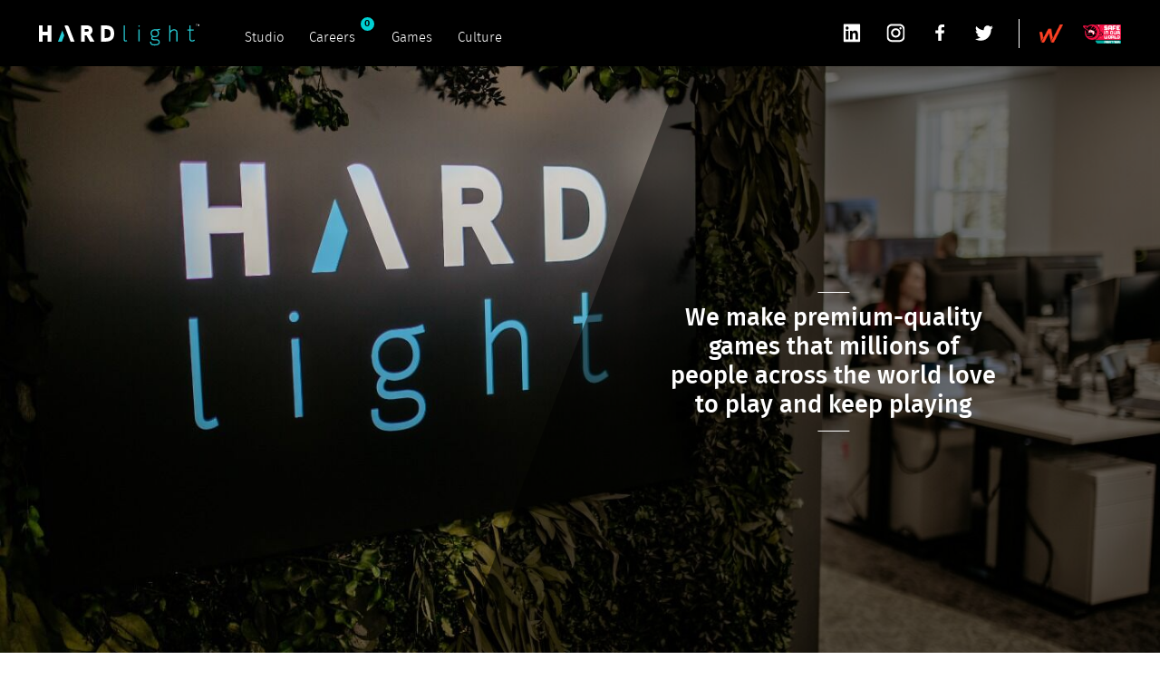

--- FILE ---
content_type: text/html; charset=UTF-8
request_url: https://www.hardlightstudio.com/
body_size: 2979
content:
<!DOCTYPE html>
<!--[if lt IE 9 ]>
<html class="ie"> <![endif]-->
<!--[if (gte IE 9)|!(IE)]><!-->
<html lang="en"> <!--<![endif]-->
<head>
    <meta charset="utf-8">

    <title></title>
    <meta name="description" content=""/>
    <meta itemprop="description" content="">
    <meta name="twitter:title" content=""/>
    <meta name="twitter:description" content=""/>
    <meta property="og:title" content=""/>
    <meta property="og:description" content=""/>


<meta itemprop="image" content="https://www.hardlightstudio.com/images/png/favicon.png">

<!-- FACEBOOK META DATA -->
<meta property="og:url" content="https://www.hardlightstudio.com/"/>

<meta property="og:type" content="website"/>
<meta property="og:image" content="https://www.hardlightstudio.com/images/png/favicon.png"/>
<meta name="twitter:image" content="https://www.hardlightstudio.com/images/png/favicon.png"/>

<!-- TWITTER META DATA -->
<meta name="twitter:card" content="summary"/>
<meta name="twitter:site" content="@HLGames"/>

<link rel="apple-touch-icon" sizes="180x180" href="/favicon/apple-touch-icon.png">
<link rel="icon" type="image/png" href="/favicon/favicon-32x32.png" sizes="32x32">
<link rel="icon" type="image/png" href="/favicon/favicon-16x16.png" sizes="16x16">
<link rel="manifest" href="/favicon/manifest.json">
<link rel="mask-icon" href="/favicon/safari-pinned-tab.svg" color="#000000">

<meta name="theme-color" content="#26cad3">
<meta http-equiv="X-UA-Compatible" content="IE=edge,chrome=1">
<meta name="HandheldFriendly" content="True">
<meta name="MobileOptimized" content="320">
<meta name="viewport" content="width=device-width, initial-scale=1.0, maximum-scale=1.0, user-scalable=0"/>
<meta name="format-detection" content="telephone=no">
<link rel="shortcut icon" href="/favicon.ico">

<script src="https://cc.cdn.civiccomputing.com/8/cookieControl-8.x.min.js" defer></script>
<link rel="stylesheet" href="https://www.hardlightstudio.com/css/styles.css?hash=c9f84dad698ca4566009c5eac96388d6" >
<script class="js-global-variable" data-name="User" type="application/json">null</script>
<script class="js-global-variable" data-name="CONFIG" type="application/json">{"urls":{"website":"https:\/\/www.hardlightstudio.com\/","admin":"https:\/\/www.hardlightstudio.com\/admin\/"},"adminBuildUrl":"https:\/\/www.hardlightstudio.com\/build\/","buildNumber":5,"svgIncludes":"https:\/\/www.hardlightstudio.com\/includes\/svg-icons.svg?hash=f25858255abaa4dbdbe68a514cbc5e97","svgIncludesFiles":[],"env":"live","svgIconsVersion":1,"adminUsers":{"providers":{"password":{"enabled":true}},"defaultProvider":"password"},"base":{"timezone":null},"gallery":{"clientResize":{"enabled":true,"size":1400}},"login":{"redirectUrl":"https:\/\/www.hardlightstudio.com\/"}}</script>
    <script data-priority="101" src="https://www.hardlightstudio.com/js/common.min.js?hash=90b36216accc19a67d287976f3931265" defer></script>
    <script data-priority="98" src="https://www.hardlightstudio.com/js/index.min.js?hash=cb6f156a92a7b015d42d2f96fe3fcdbc" defer></script>
</head>
<body class="index-body" >
<a class="content-skip-button" href="#maincontent">Skip to Main Content</a>
<header class="header fixed-header">
    <div class="header__container">
        <div class="header__social">
            <a href="https://www.linkedin.com/company/sega-hardlight" target="_blank" class="header__social-link header__social-link--linkedin">
                <span class="header__social-icon">
                    <svg><use xlink:href="/includes/svg-icons.svg#linkedin-icon"></use></svg>
                </span>
            </a>
            <a href="https://www.instagram.com/segahardlight/" target="_blank" class="header__social-link header__social-link--instagram">
                <span class="header__social-icon">
                    <svg><use xlink:href="/includes/svg-icons.svg#instagram-icon"></use></svg>
                </span>
            </a>
            <a href="https://www.facebook.com/SEGAHARDlight/" target="_blank" class="header__social-link header__social-link--facebook">
                <span class="header__social-icon">
                    <svg><use xlink:href="/includes/svg-icons.svg#facebook-icon"></use></svg>
                </span>
            </a>
            <a href="https://twitter.com/SEGAHARDlight" target="_blank" class="header__social-link header__social-link--twitter">
                <span class="header__social-icon">
                    <svg><use xlink:href="/includes/svg-icons.svg#twitter-icon"></use></svg>
                </span>
            </a>
        </div>
        <div class="header__external-logos">
            <div class="header__external-logo header__external-logo--women-in-games">
                <a href="https://www.womeningames.org/">
                    <img src="/images/png/women-in-games-logo.png" alt="Women in games logo">
                </a>
            </div>
            <div class="header__external-logo header__external-logo--safe-in-our-world">
                <a href="https://safeinourworld.org/">
                    <img src="/images/png/safe-in-our-world-logo.png" alt="Safe in our world logo">
                </a>
            </div>
        </div>
        <a href="/" class="header__logo">
            <svg>
                <use xlink:href="/includes/svg-icons.svg#logo"></use>
            </svg>
        </a>
        <button class="menu-btn js-menu-btn">
            <span class="menu-btn__icon"></span>
        </button>
        <nav class="navigation">
            <a href="/studio" class="navigation__link navigation__link--studio">Studio</a>
            <a href="/careers" class="navigation__link navigation__link--careers">Careers
                <span class="amount">
                    <span class="amount__text">0</span>
                </span>
            </a>
            <a href="/games" class="navigation__link navigation__link--games">Games</a>
            <a href="/culture/" class="navigation__link navigation__link--culture">Culture</a>
            <div class="header__external-logos header__external-logos--navigation">
                <div class="header__external-logo header__external-logo--women-in-games">
                    <a href="https://www.womeningames.org/">
                        <img src="/images/png/women-in-games-logo.png" alt="Women in games logo">
                    </a>
                </div>
                <div class="header__external-logo header__external-logo--safe-in-our-world">
                    <a href="https://safeinourworld.org/">
                        <img src="/images/png/safe-in-our-world-logo.png" alt="Safe in our world logo">
                    </a>
                </div>
            </div>
        </nav>
    </div>
</header>
<section data-hero-id="6b72ef68b3fdb4ed" data-autoplay="true" class="hero    js-editable-hero">
    <div class="hero__slider js-slider">
                        <div class="slide hero__slide">
                                            <div class="hero__overlay"></div>
                                        <div class="hero__image hero__image--home">
                                <img src="https://www.hardlightstudio.com/uploads/items/6cb99b6068cb7826/785440c4c265ddec.jpg?size=8&date=1691420512" alt="Sega Hardlight">
                            </div>
                    <div class="hero__container">
                        <div class="hero__text">
                            <h1>We make premium-quality games that millions of people across the world love to play and keep playing</h1>
                                                    </div>
                    </div>
                </div>
                    </div>
    </section>
<main class="main">
    <section class="main__home-row">
        <div class="main__home-col main__home-col--text main__home-col--white">
            <div class="main__home-text">
                <h2>Check out our current vacancies here!</h2>
                <a href="/careers" class="btn btn--white">Careers</a>
            </div>
        </div>
        <div class="main__home-col main__home-col--image  js-editable editable  admin-image-editor " data-size="4" alt="HARDLight_Office-60.jpg" data-field="careers image" data-editor="gallery/single" data-settings="{}" data-item="d3f35d71c6cdc9a4" data-gallery="901f255bcb2ef390"  style="background:url(https://www.hardlightstudio.com/uploads/items/d3f35d71c6cdc9a4/86f8c5b119a3f9f4.jpg?size=4&date=1709631975) center center  no-repeat; background-size: cover;">
            <img class="hidden-image" src="https://www.hardlightstudio.com/uploads/items/d3f35d71c6cdc9a4/86f8c5b119a3f9f4.jpg?size=4&date=1709631975" alt="HARDLight_Office-60.jpg">
        </div>
    </section>
    <section class="main__home-row">
        <div class="main__home-col main__home-col--text main__home-col--blue">
            <div class="main__home-text">
                <h2>Behind the Scenes</h2>
                <p>Want to know more about some of the team that work at HARDlight?</p>
                <a href="/culture/" class="btn btn--blue">Meet The Team</a>
            </div>
        </div>
        <div class="main__home-col main__home-col--text">
            <div class="main__home-text main__home-text--right">
                <h2>About Us</h2>
                <p>You'll find us in Royal Leamington&nbsp;Spa, find out what it is like to work in our studio here.</p>                <a href="/studio" class="btn btn--white">Studio</a>
            </div>
        </div>
    </section>
    <section class="main__home-row">
        <div class="main__home-col main__home-col--text">
            <div class="main__home-text">
                <h2>View all games</h2>

                <a href="/games" class="btn btn--white">Games</a>
            </div>
        </div>
        <div class="main__home-col main__home-col--image  js-editable editable  admin-image-editor " data-size="4" alt="SonicDreamTeam" data-field="games image" data-editor="gallery/single" data-settings="{}" data-item="8bb85d08c0eeeee7" data-gallery="6dfa5b01c94c1bb9"  style="background:url(https://www.hardlightstudio.com/uploads/items/8bb85d08c0eeeee7/8ed0825e939237de.jpg?size=4&date=1709650522) center center  no-repeat; background-size: cover;">
            <img class="hidden-image" src="https://www.hardlightstudio.com/uploads/items/8bb85d08c0eeeee7/8ed0825e939237de.jpg?size=4&date=1709650522" alt="SonicDreamTeam">
        </div>
    </section>
</main>

<footer class="footer">
    <div class="footer__container">
        <nav class="footer__nav footer__nav--social">
            <a href="https://www.linkedin.com/company/sega-hardlight" target="_blank" class="footer__link">
                <span class="footer__link__icon">
                    <svg>
                        <use xlink:href="/includes/svg-icons.svg#linkedin-icon"></use>
                    </svg>
                </span>
                <span class="footer__link__text">Connect</span>
            </a>
            <a href="https://www.instagram.com/segahardlight/" target="_blank" class="footer__link">
                <span class="footer__link__icon">
                    <svg>
                        <use xlink:href="/includes/svg-icons.svg#instagram-icon"></use>
                    </svg>
                </span>
                <span class="footer__link__text">Follow us</span>
            </a>
            <a href="https://www.facebook.com/SEGAHARDlight/" target="_blank" class="footer__link">
                <span class="footer__link__icon">
                    <svg>
                        <use xlink:href="/includes/svg-icons.svg#facebook-icon"></use>
                    </svg>
                </span>
                <span class="footer__link__text">Like us</span>
            </a>
            <a href="https://twitter.com/SEGAHARDlight" target="_blank" class="footer__link">
                <span class="footer__link__icon">
                    <svg>
                        <use xlink:href="/includes/svg-icons.svg#twitter-icon"></use>
                    </svg>
                </span>
                <span class="footer__link__text">Follow us</span>
            </a>
        </nav>
        <div class="footer__inner-container">
            <div class="footer__logos">
                <div class="footer__logo">
                    <span class="footer__logo-icon">
                        <svg>
                            <use xlink:href="/includes/svg-icons.svg#sega-logo"></use>
                        </svg>
                    </span>
                </div>
            </div>
            <div class="footer__copy">
                <p>&copy; SEGA. All rights reserved. Hardlight, SEGA and the SEGA logo are either registered trademarks or trademarks of SEGA Corporation. SEGA is registered in the U.S. Patent and Trademark Office. All other trademarks, logos and copyrights are property of their respective owners.<br>
                Registered office: SPEL, Building 12, Chiswick Business Park, 566 Chiswick High Road, London, W4 5AN, United Kingdom</p>
                <nav class="footer__nav">
                    <a href="http://www.sega.co.uk/Terms-and-Conditions" target="_blank" class="footer__link">Website Terms</a>
                    <a href="http://privacy.sega.com/en/soe-spp" target="_blank" class="footer__link">Privacy Policy</a>
                    <a href="http://www.sega.co.uk/EULA" target="_blank" class="footer__link">EULA Policy</a>
                    <a href="http://www.sega.co.uk/cookiepolicy" target="_blank" class="footer__link">Cookie Policy</a>
                </nav>
            </div>
        </div>
    </div>
</footer></body>
</html>


--- FILE ---
content_type: text/css
request_url: https://www.hardlightstudio.com/css/styles.css?hash=c9f84dad698ca4566009c5eac96388d6
body_size: 36991
content:
a,abbr,acronym,address,applet,article,aside,audio,b,big,blockquote,body,canvas,caption,center,cite,code,dd,del,details,dfn,div,dl,dt,em,embed,fieldset,figcaption,figure,footer,form,h1,h2,h3,h4,h5,h6,header,hgroup,html,i,iframe,img,ins,kbd,label,legend,li,mark,menu,nav,object,ol,output,p,pre,q,ruby,s,samp,section,small,span,strike,strong,sub,summary,sup,table,tbody,td,tfoot,th,thead,time,tr,tt,u,ul,var,video{margin:0;padding:0;border:0;font-size:100%;font:inherit;vertical-align:baseline}body{padding:0;margin:0;float:none;width:100%;-webkit-font-smoothing:antialiased;font-size:16px;font-size:1rem;overflow-x:hidden}article,aside,details,figcaption,figure,footer,header,hgroup,main,menu,nav,section{display:block}body{line-height:1}ol,ul{list-style:none}blockquote,q{quotes:none}blockquote:after,blockquote:before{content:'';content:none}q:after,q:before{content:'';content:none}table{border-collapse:collapse;border-spacing:0}html{box-sizing:border-box}*,:after,:before{box-sizing:inherit}.clearfix:after{content:"";display:table;clear:both}.row::after{content:"";display:table;clear:both}input,textarea{-webkit-appearance:none;border-radius:0;outline:0;border:none}button{background:0 0;outline:0;border:0;-webkit-appearance:none}@font-face{font-family:fira-sans;src:url(/fonts/fira-sans/firasans-light-webfont.eot?v=2);src:url(/fonts/fira-sans/firasans-light-webfont.eot?#iefix2) format("embedded-opentype"),url(/fonts/fira-sans/firasans-light-webfont.woff?v=2) format("woff"),url(/fonts/fira-sans/firasans-light-webfont.ttf?v=2) format("truetype"),url(/fonts/fira-sans/firasans-light-webfont.svg#fira-sans?v=2) format("svg");font-style:normal;font-weight:300}@font-face{font-family:fira-sans;src:url(/fonts/fira-sans/firasans-lightitalic-webfont.eot?v=2);src:url(/fonts/fira-sans/firasans-lightitalic-webfont.eot?#iefix2) format("embedded-opentype"),url(/fonts/fira-sans/firasans-lightitalic-webfont.woff?v=2) format("woff"),url(/fonts/fira-sans/firasans-lightitalic-webfont.ttf?v=2) format("truetype"),url(/fonts/fira-sans/firasans-lightitalic-webfont.svg#fira-sans?v=2) format("svg");font-style:italic;font-weight:300}@font-face{font-family:fira-sans;src:url(/fonts/fira-sans/firasans-book-webfont.eot?v=2);src:url(/fonts/fira-sans/firasans-book-webfont.eot?#iefix2) format("embedded-opentype"),url(/fonts/fira-sans/firasans-book-webfont.woff?v=2) format("woff"),url(/fonts/fira-sans/firasans-book-webfont.ttf?v=2) format("truetype"),url(/fonts/fira-sans/firasans-book-webfont.svg#fira-sans?v=2) format("svg");font-style:normal;font-weight:400}@font-face{font-family:fira-sans;src:url(/fonts/fira-sans/firasans-bookitalic-webfont.eot?v=2);src:url(/fonts/fira-sans/firasans-bookitalic-webfont.eot?#iefix2) format("embedded-opentype"),url(/fonts/fira-sans/firasans-bookitalic-webfont.woff?v=2) format("woff"),url(/fonts/fira-sans/firasans-bookitalic-webfont.ttf?v=2) format("truetype"),url(/fonts/fira-sans/firasans-bookitalic-webfont.svg#fira-sans?v=2) format("svg");font-style:italic;font-weight:400}@font-face{font-family:fira-sans;src:url(/fonts/fira-sans/firasans-medium-webfont.eot?v=2);src:url(/fonts/fira-sans/firasans-medium-webfont.eot?#iefix2) format("embedded-opentype"),url(/fonts/fira-sans/firasans-medium-webfont.woff?v=2) format("woff"),url(/fonts/fira-sans/firasans-medium-webfont.ttf?v=2) format("truetype"),url(/fonts/fira-sans/firasans-medium-webfont.svg#fira-sans?v=2) format("svg");font-style:normal;font-weight:500}@font-face{font-family:fira-sans;src:url(/fonts/fira-sans/firasans-mediumitalic-webfont.eot?v=2);src:url(/fonts/fira-sans/firasans-mediumitalic-webfont.eot?#iefix2) format("embedded-opentype"),url(/fonts/fira-sans/firasans-mediumitalic-webfont.woff?v=2) format("woff"),url(/fonts/fira-sans/firasans-mediumitalic-webfont.ttf?v=2) format("truetype"),url(/fonts/fira-sans/firasans-mediumitalic-webfont.svg#fira-sans?v=2) format("svg");font-style:italic;font-weight:500}@font-face{font-family:fira-sans;src:url(/fonts/fira-sans/firasans-thin-webfont.eot?v=2);src:url(/fonts/fira-sans/firasans-thin-webfont.eot?#iefix2) format("embedded-opentype"),url(/fonts/fira-sans/firasans-thin-webfont.woff?v=2) format("woff"),url(/fonts/fira-sans/firasans-thin-webfont.ttf?v=2) format("truetype"),url(/fonts/fira-sans/firasans-thin-webfont.svg#fira-sans?v=2) format("svg");font-style:normal;font-weight:900}@font-face{font-family:fira-sans;src:url(/fonts/fira-sans/firasans-thinitalic-webfont.eot?v=2);src:url(/fonts/fira-sans/firasans-thinitalic-webfont.eot?#iefix2) format("embedded-opentype"),url(/fonts/fira-sans/firasans-thinitalic-webfont.woff?v=2) format("woff"),url(/fonts/fira-sans/firasans-thinitalic-webfont.ttf?v=2) format("truetype"),url(/fonts/fira-sans/firasans-thinitalic-webfont.svg#fira-sans?v=2) format("svg");font-style:italic;font-weight:900}body.active-nav .menu-btn__icon{background:0 0}body.active-nav .menu-btn__icon::before{transform:translate(-50%,-50%) translateY(0) rotate(-45deg) translateZ(0)}body.active-nav .menu-btn__icon::after{transform:translate(-50%,-50%) translateY(0) rotate(45deg) translateZ(0)}body.active-nav .navigation{display:-ms-flexbox;display:flex}.amount{background:#00d0d3;color:#000;width:14px;width:0.875rem;height:14px;height:0.875rem;border-radius:50%;display:inline-block;text-align:center;position:relative}@media (min-width:60em){.amount{top:1px;right:-15px;right:-0.938rem;bottom:auto;left:auto;position:absolute}}@media (min-width:75em){.amount{top:0;right:-16px;right:-1rem;width:14px;width:0.875rem;height:14px;height:0.875rem}}.amount__text{top:50%;right:auto;bottom:auto;left:50%;position:absolute;transform:translate(-50%,-50%);font-family:fira-sans,Verdana,Arial,sans-serif;font-weight:500;font-style:normal;font-size:10px;font-size:0.625rem}@media (min-width:75em){.amount__text{font-size:10px;font-size:0.625rem}}.arrow__container{top:0;right:0;bottom:0;left:0;position:absolute;width:100%;height:100%}.arrow__item{width:38px;width:2.375rem;height:26px;height:1.625rem;background:#fff;border-top:1px solid #26cad3;z-index:11;overflow:hidden}@media (min-width:75em){.arrow__item{width:38px;width:2.375rem;height:26px;height:1.625rem;border-top:1px solid #26cad3}}.arrow__item--left{top:50%;right:auto;bottom:auto;left:0;position:absolute;transform:translateY(-50%);border-left:0;background:0 0}.arrow__item--left::before{content:"";top:-3px;top:-0.188rem;right:100%;bottom:auto;left:1px;position:absolute;width:100%;height:200%;background:0 0;transform-origin:top right;transform:rotate(21deg);z-index:3;border-right:1px solid #26cad3;background:#fff}@media (min-width:75em){.arrow__item--left::before{top:-3px;top:-0.188rem}}.arrow__item--left::after{content:"";top:0;right:auto;bottom:0;left:0;position:absolute;width:70%;border-bottom:1px solid #26cad3;height:100%;background:#fff;z-index:4}.arrow__item--left .arrow__icon{transform:translate(-100%,-50%) rotate(90deg)}@media (min-width:60em){.arrow__item--left:hover::after,.arrow__item--left:hover::before{background:#26cad3}.arrow__item--left:hover .arrow__icon svg{stroke:#fff}}.arrow__item--right{top:50%;right:0;bottom:auto;left:auto;position:absolute;transform:translateY(-50%);border-right:0;background:0 0}.arrow__item--right::before{content:"";top:-3px;top:-0.188rem;right:auto;bottom:auto;left:0;position:absolute;width:100%;height:200%;background:0 0;transform-origin:top left;transform:rotate(-21deg);z-index:3;border-right:1px solid #26cad3;border-left:1px solid #26cad3;background:#fff}.arrow__item--right::after{content:"";top:0;right:0;bottom:0;left:auto;position:absolute;width:73%;border-bottom:1px solid #26cad3;height:100%;z-index:4}.arrow__item--right .arrow__icon{transform:translate(0,-50%) rotate(-90deg)}@media (min-width:60em){.arrow__item--right:hover::before{background:#26cad3}.arrow__item--right:hover .arrow__icon svg{stroke:#fff}}.arrow__item--outline{background:0 0;border-color:#fff}.arrow__item--outline::before{background:0 0;border-color:#fff}.arrow__item--outline::after{background:0 0;border-color:#fff}.arrow__item--outline .arrow__icon svg{stroke:#fff}.arrow__item--blue{border-color:#25cbd3}.arrow__item--blue::before{border-color:#25cbd3}.arrow__item--blue::after{border-color:#25cbd3}.arrow__item--blue .arrow__icon svg{stroke:#25cbd3}.arrow__icon{top:50%;right:auto;bottom:auto;left:50%;position:absolute;width:12px;width:0.75rem;height:7px;height:0.438rem;display:inline-block;z-index:5}.arrow__icon svg{top:0;right:0;bottom:0;left:0;position:absolute;width:100%;height:100%;fill:none;stroke:#26cad3}@media (min-width:75em){.arrow__icon{width:12px;width:0.75rem;height:7px;height:0.438rem}}.benefits__container{position:relative;padding-top:52.7%;display:-ms-flexbox;display:flex;-ms-flex-flow:row wrap;flex-flow:row wrap;margin:4px 0 6px;margin:0.25rem 0 0.375rem}@media (min-width:37.5em){.benefits__container{padding-top:38.16%}}@media (min-width:47.5em){.benefits__container{padding-top:30.3%;margin:15px 0 8px;margin:0.938rem 0 0.5rem}}@media (min-width:60em){.benefits__container{margin:15px 0 8px;margin:0.938rem 0 0.5rem}}@media (min-width:75em){.benefits__container{margin:15px 0 8px;margin:0.938rem 0 0.5rem}}.benefits .slides{width:100%;height:100%;top:0;right:auto;bottom:0;left:0;position:absolute}.benefits__item{position:relative;opacity:0;height:100%}.slick-initialized .benefits__item{opacity:1}.benefits .slick-list,.benefits .slick-track{height:100%}.benefits__image{-ms-flex:0 0 auto;flex:0 0 auto;width:63%;max-width:63%;position:relative;z-index:10;overflow:hidden;top:0;right:auto;bottom:0;left:0;position:absolute;height:100%}@media (min-width:37.5em){.benefits__image{width:70%;max-width:70%}}@media (min-width:75em){.benefits__image{width:65%;max-width:65%}}.benefits__outer-image{top:0;right:0;bottom:auto;left:auto;position:absolute;width:200%;height:200%;transform:rotate(21deg);transform-origin:top right;overflow:hidden}.benefits__inner-image{top:0;right:0;bottom:auto;left:auto;position:absolute;width:50%;height:50%;transform:rotate(-21deg);transform-origin:top right;background-size:cover;background-position:center;background-repeat:no-repeat}.benefits__inner-image .date{position:absolute;top:0;right:0;transform-origin:top right;background:#000}.benefits__inner-image .date::before{display:none}.benefits__text{top:auto;right:46px;right:2.875rem;bottom:0;left:0;position:absolute;max-width:100%;width:92%;text-align:right;-ms-flex-align:end;align-items:flex-end;z-index:1}@media (min-width:37.5em){.benefits__text{top:50%;right:46px;right:2.875rem;bottom:auto;left:auto;position:absolute;transform:translateY(-50%)}}@media (min-width:47.5em){.benefits__text{top:50%;right:60px;right:3.75rem;bottom:auto;left:auto;position:absolute}}@media (min-width:60em){.benefits__text{top:50%;right:90px;right:5.625rem;bottom:auto;left:auto;position:absolute}}@media (min-width:75em){.benefits__text{right:90px;right:5.625rem}}.benefits__text h2{text-align:right;margin:0 0 17px;margin:0 0 1.063rem;width:100%;height:100%;padding-left:65%;font-size:16px;font-size:1rem}@media (min-width:37.5em){.benefits__text h2{padding-left:73%}}@media (min-width:75em){.benefits__text h2{padding-left:750px;padding-left:46.875rem;font-size:20px;font-size:1.25rem}}.benefits__text h2::before{content:"";width:100%;height:1px;background:#333;top:auto;right:0;bottom:0;left:auto;position:absolute;z-index:1}@media (min-width:37.5em){.benefits__text h2::before{top:auto;right:0;bottom:-4px;bottom:-0.25rem;left:auto;position:absolute}}@media (min-width:75em){.benefits__text h2::before{bottom:-4px;bottom:-0.25rem}}.benefits__text h2::after{display:none}.benefits__text p{display:none}@media (min-width:37.5em){.benefits__text p{display:block;padding-left:75%;font-size:12px;font-size:0.75rem}}@media (min-width:47.5em){.benefits__text p{padding-left:78%}}@media (min-width:60em){.benefits__text p{padding-left:84%}}@media (min-width:75em){.benefits__text p{font-size:14px;font-size:0.875rem}}@media (min-width:47.5em){.benefits--blog .benefits__text p{padding-left:72%}}@media (min-width:60em){.benefits--blog .benefits__text p{padding-left:72%}}@media (min-width:75em){.benefits .benefits__text p{font-size:14px;font-size:0.875rem}}.btn{-ms-flex:0 0 auto;flex:0 0 auto;font-family:fira-sans,Verdana,Arial,sans-serif;font-weight:400;font-style:normal;font-size:10px;font-size:0.625rem;padding:5px 0;padding:0.313rem 0;max-width:95px;max-width:5.938rem;width:100%;text-decoration:none;color:#333;text-align:center;display:inline-block;transition:background .2s ease,color .2s ease;position:relative}@media (min-width:37.5em){.btn{padding:5px 0;padding:0.313rem 0;max-width:98px;max-width:6.125rem}}@media (min-width:60em){.btn{padding:7px 0;padding:0.438rem 0;max-width:122px;max-width:7.625rem;font-size:12px;font-size:0.75rem}}@media (min-width:75em){.btn{padding:6px 0;padding:0.375rem 0;max-width:122px;max-width:7.625rem;font-size:14px;font-size:0.875rem}}.btn__container{display:-ms-flexbox;display:flex;-ms-flex-flow:row wrap;flex-flow:row wrap}.btn__container--center{-ms-flex:0 0 auto;flex:0 0 auto;-ms-flex-pack:center;justify-content:center}.btn__container--vacancy{-ms-flex:0 0 auto;flex:0 0 auto;width:100%;max-width:100%;-ms-flex-pack:center;justify-content:center}@media (min-width:37.5em){.btn__container--vacancy{top:auto;right:14px;right:0.875rem;bottom:6px;bottom:0.375rem;left:auto;position:absolute}}@media (min-width:75em){.btn__container--vacancy{right:14px;right:0.875rem;bottom:6px;bottom:0.375rem}}.btn__icon-container{background:#000;top:0;right:0;bottom:0;left:auto;position:absolute;height:100%;width:43px;width:2.688rem;overflow:hidden;transition:background .2s ease}@media (min-width:37.5em){.btn__icon-container{width:30px;width:1.875rem}}@media (min-width:47.5em){.btn__icon-container{width:38px;width:2.375rem}}@media (min-width:75em){.btn__icon-container{width:47px;width:2.938rem}}.btn__icon-container::before{content:"";top:-3px;top:-0.188rem;right:100%;bottom:auto;left:auto;position:absolute;width:100%;height:200%;background:#fff;transform-origin:top right;transform:rotate(-20.67deg);z-index:3}@media (min-width:75em){.btn__icon-container::before{top:-3px;top:-0.188rem}}.btn__icon-container .btn__icon{width:13px;width:0.813rem;height:12px;height:0.75rem}.btn__icon-container .btn__icon svg{fill:none;stroke:#fff}@media (min-width:37.5em){.btn__icon-container .btn__icon{width:9px;width:0.563rem;height:8px;height:0.5rem;top:50%;right:7px;right:0.438rem;bottom:auto;left:auto;position:absolute;transform:translateY(-50%) translateY(-1px)}}@media (min-width:47.5em){.btn__icon-container .btn__icon{width:12px;width:0.75rem;height:11px;height:0.688rem}}@media (min-width:75em){.btn__icon-container .btn__icon{right:10px;right:0.625rem;width:14px;width:0.875rem;height:13px;height:0.813rem}}.btn__icon-container--white{background:0 0;top:0;right:auto;bottom:0;left:0;position:absolute}.btn__icon-container--white::before{border-right:1px solid #fff;background:0 0}.btn__icon{width:5px;width:0.313rem;height:5px;height:0.313rem;display:inline-block;top:50%;right:10px;right:0.625rem;bottom:auto;left:auto;position:absolute;transform:translateY(-50%)}@media (min-width:75em){.btn__icon{width:5px;width:0.313rem;height:5px;height:0.313rem;right:10px;right:0.625rem}}.btn__icon svg{top:0;right:0;bottom:0;left:0;position:absolute;width:100%;height:100%;fill:#fff;stroke:#000}.btn--white{background:#fff;border:1px solid #26cad3;border-left:0;border-bottom:0;position:relative;overflow:hidden}.btn--white::before{content:"";top:-3px;top:-0.188rem;right:100%;bottom:auto;left:auto;position:absolute;width:100%;height:200%;background:#fff;transform-origin:top right;transform:rotate(-20.67deg);z-index:3;border-right:1px solid #26cad3}@media (min-width:75em){.btn--white::before{top:-3px;top:-0.188rem}}.btn--white::after{content:"";top:auto;right:0;bottom:0;left:4px;left:0.25rem;position:absolute;width:100%;height:1px;background:#26cad3}@media (min-width:75em){.btn--white::after{left:4px;left:0.25rem}}@media (min-width:60em){.btn--white:hover{background:#26cad3;color:#333}}.btn__hover{top:0;right:0;bottom:0;left:0;position:absolute;transform-origin:top left;transform:rotate(-20.67deg);overflow:hidden;width:100%;height:300%;z-index:-1}.btn__hover::before{content:"";background:#fff;top:0;right:auto;bottom:0;left:0;position:absolute;width:0;height:50%;transform:rotate(20.67deg);transform-origin:top left;transition:width .2s ease}.btn--Twhite{color:#fff;background:0 0;border:1px solid #fff;border-left:0;border-bottom:0;max-width:116px;max-width:7.25rem;font-size:14px;font-size:0.875rem;overflow:hidden}.btn--Twhite::after{content:"";top:0;right:0;bottom:0;left:auto;position:absolute;border-bottom:1px solid #fff;width:92%}.btn--Twhite::before{content:"";background:#26cad3;width:0;top:0;right:0;bottom:0;left:auto;position:absolute;z-index:-1}@media (min-width:47.5em){.btn--Twhite{max-width:136px;max-width:8.5rem;font-size:16px;font-size:1rem;padding:6px 0;padding:0.375rem 0}}@media (min-width:60em){.btn--Twhite{max-width:172px;max-width:10.75rem;font-size:20px;font-size:1.25rem;padding:8px 0;padding:0.5rem 0}.btn--Twhite:hover{color:#333}.btn--Twhite:hover .btn__hover::before{width:100%}}@media (min-width:75em){.btn--Twhite{max-width:172px;max-width:10.75rem;font-size:20px;font-size:1.25rem;padding:8px 0;padding:0.5rem 0}}.btn--blue{background:#fff;border:1px solid #fff;border-left:0;border-bottom:0;position:relative;overflow:hidden}.btn--blue::before{content:"";top:-3px;top:-0.188rem;right:100%;bottom:auto;left:auto;position:absolute;width:100%;height:200%;background:#26cad3;transform-origin:top right;transform:rotate(-20.67deg);z-index:3;border-right:1px solid #fff}@media (min-width:75em){.btn--blue::before{top:-3px;top:-0.188rem}}.btn--blue::after{content:"";top:auto;right:0;bottom:0;left:4px;left:0.25rem;position:absolute;width:100%;height:1px;background:#fff}@media (min-width:75em){.btn--blue::after{left:4px;left:0.25rem}}.btn--blue:hover{background:#26cad3}.btn--blue-bg{background:#26cad3;border-left:0;border-bottom:0;position:relative;overflow:hidden;color:#000}.btn--blue-bg::before{content:"";top:-3px;top:-0.188rem;right:100%;bottom:auto;left:auto;position:absolute;width:100%;height:200%;background:#000;transform-origin:top right;transform:rotate(-20.67deg);z-index:3}@media (min-width:75em){.btn--blue-bg::before{top:-3px;top:-0.188rem}}@media (min-width:60em){.btn--blue-bg:hover{background:#fff}}.btn--profile{border:1px solid #333;padding:10px 12px;padding:0.625rem 0.75rem;max-width:106px;max-width:6.625rem;text-align:left;font-size:14px;font-size:0.875rem;margin-right:11px;margin-right:0.688rem}@media (min-width:37.5em){.btn--profile{margin-right:0}}@media (min-width:60em){.btn--profile{padding:12px;padding:0.75rem;font-size:12px;font-size:0.75rem}}@media (min-width:75em){.btn--profile{padding:12px;padding:0.75rem;font-size:12px;font-size:0.75rem;max-width:106px;max-width:6.625rem;border:1px solid #333}}.btn--profile--active .btn__icon{transform:translateY(-50%) rotate(0)}.btn--right{margin-left:auto}.btn--vacancy{border:1px solid #231f20;text-align:left;padding:7px 10px;padding:0.438rem 0.625rem;max-width:136px;max-width:8.5rem;font-size:14px;font-size:0.875rem;color:#26cad3;transition:border .2s ease}@media (min-width:37.5em){.btn--vacancy{margin:0 0 6px;margin:0 0 0.375rem;margin-left:auto;max-width:90px;max-width:5.625rem;padding:5px 7px;padding:0.313rem 0.438rem;font-size:9px;font-size:0.563rem;-ms-flex-item-align:end;align-self:flex-end}}@media (min-width:47.5em){.btn--vacancy{margin:0 0 7px;margin:0 0 0.438rem;margin-left:auto;padding:7px 8px;padding:0.438rem 0.5rem;font-size:12px;font-size:0.75rem;max-width:121px;max-width:7.563rem}}@media (min-width:60em){.btn--vacancy:hover{border:1px solid #26cad3}.btn--vacancy:hover .btn__icon-container{background:#26cad3}}@media (min-width:75em){.btn--vacancy{max-width:151px;max-width:9.438rem;padding:10px 10px;padding:0.625rem 0.625rem;font-size:12px;font-size:0.75rem;margin:0 0 7px;margin:0 0 0.438rem;margin-left:auto}}.btn--submit{background:#000;color:#fff;font-size:11px;font-size:0.688rem;font-weight:400;max-width:90px;max-width:5.625rem;margin-left:auto}@media (min-width:37.5em){.btn--submit{font-size:12px;font-size:0.75rem}}@media (min-width:75em){.btn--submit{max-width:104px;max-width:6.5rem;padding:4px 0;padding:0.25rem 0;font-size:14px;font-size:0.875rem}}.btn--black{background:0 0;color:#fff;overflow:hidden;background:#fff;transform:translate3d(0,0,0)}@media (min-width:75em){.btn--black{max-width:108px;max-width:6.75rem}}.btn--black::before{content:"";background:#000;width:200%;height:500%;transform-origin:top left;transform:rotate(-20.67deg) translate3d(0,0,0);top:-3px;top:-0.188rem;right:auto;bottom:auto;left:0;position:absolute;z-index:-1;transition:background .2s ease}@media (min-width:60em){.btn--black:hover{color:#333}.btn--black:hover::before{background:#26cad3}}.btn--black.btn--left::before{transform-origin:top right;left:auto;right:0;transform:rotate(20.67deg) translate3d(0,0,0)}@media (min-width:75em){.btn--google{max-width:124px;max-width:7.75rem;padding:6px 9px 6px 0;padding:0.375rem 0.563rem 0.375rem 0;height:26px;height:1.625rem;text-align:right}}.btn--app{max-width:80px;max-width:5rem;height:25px;height:1.563rem;padding:0;display:inline-block;position:relative;margin:0 0 1px}.btn--app svg{top:0;right:0;bottom:0;left:0;position:absolute;width:100%;height:100%}@media (min-width:37.5em){.btn--app{margin:0 10px 5px 0;margin:0 0.625rem 0.313rem 0}}@media (min-width:47.5em){.btn--app{max-width:108px;max-width:6.75rem;height:34px;height:2.125rem}}@media (min-width:60em){.btn--app{max-width:108px;max-width:6.75rem;height:34px;height:2.125rem}}@media (min-width:75em){.btn--app{margin:0 10px 5px 0;margin:0 0.625rem 0.313rem 0;max-width:108px;max-width:6.75rem;height:34px;height:2.125rem}}.btn--app--google{background:url(/images/png/google-play-icon.png) center center no-repeat;background-size:contain}.btn--game-overlay{top:auto;right:auto;bottom:25px;bottom:1.563rem;left:-10px;left:-0.625rem;position:absolute;transform:rotate(-20.67deg);border:1px solid #fff;max-width:100px;max-width:6.25rem;padding:7px 0 6px;padding:0.438rem 0 0.375rem;z-index:2;background:#000;font-weight:300;font-size:10px;font-size:0.625rem}.btn--game-overlay::before{display:none}@media (min-width:37.5em){.btn--game-overlay{top:auto;right:auto;bottom:30px;bottom:1.875rem;left:-10px;left:-0.625rem;position:absolute}}@media (min-width:47.5em){.btn--game-overlay{padding:12px 0 10px;padding:0.75rem 0 0.625rem;max-width:120px;max-width:7.5rem;top:auto;right:auto;bottom:33px;bottom:2.063rem;left:-10px;left:-0.625rem;position:absolute}}@media (min-width:60em){.btn--game-overlay{top:auto;right:auto;bottom:48px;bottom:3rem;left:-10px;left:-0.625rem;position:absolute;font-size:12px;font-size:0.75rem;max-width:127px;max-width:7.938rem;padding:11px 0 10px;padding:0.688rem 0 0.625rem}.btn--game-overlay:hover{background:#26cad3}}@media (min-width:75em){.btn--game-overlay{bottom:48px;bottom:3rem;left:-12px;left:-0.75rem;font-size:12px;font-size:0.75rem;max-width:127px;max-width:7.938rem;padding:11px 0 10px;padding:0.688rem 0 0.625rem}}.btn--game-overlay--l{top:auto;right:-10px;right:-0.625rem;bottom:25px;bottom:1.563rem;left:auto;position:absolute;transform:rotate(20.67deg)}@media (min-width:37.5em){.btn--game-overlay--l{top:auto;right:-10px;right:-0.625rem;bottom:25px;bottom:1.563rem;left:auto;position:absolute}}@media (min-width:47.5em){.btn--game-overlay--l{top:auto;right:-10px;right:-0.625rem;bottom:33px;bottom:2.063rem;left:auto;position:absolute}}@media (min-width:60em){.btn--game-overlay--l{top:auto;right:-10px;right:-0.625rem;bottom:48px;bottom:3rem;left:auto;position:absolute}}@media (min-width:75em){.btn--game-overlay--l{right:-12px;right:-0.75rem;left:auto;bottom:48px;bottom:3rem}}.btn--perks{top:auto;right:auto;bottom:0;left:50%;position:absolute;transform:translateX(-50%);max-width:96px;max-width:6rem}@media (min-width:75em){.btn--perks{max-width:96px;max-width:6rem}}.btn__app-btn{top:0;right:0;bottom:0;left:0;position:absolute;width:100%;height:100%}.btn__app-btn svg{top:0;right:0;bottom:0;left:0;position:absolute;width:100%;height:100%}.btn__app-btn img{width:100%}.btn--disabled{cursor:not-allowed;opacity:.4}.btn--auto{width:auto;padding:7px 30px 7px 35px;padding:0.438rem 1.875rem 0.438rem 2.188rem;max-width:none}.btn--auto.btn--left{padding:7px 35px 7px 30px;padding:0.438rem 2.188rem 0.438rem 1.875rem}.btn--cookies{margin:20px auto 0;margin:1.25rem auto 0;padding:5px 0;padding:0.313rem 0;border:1px solid #33c9d1;border-bottom:0;border-left:0;background:#33c9d1;color:#000;overflow:hidden}@media (min-width:37.5em){.btn--cookies{margin:0 0 0 20px;margin:0 0 0 1.25rem}}@media (min-width:60em){.btn--cookies{margin:0 0 0 30px;margin:0 0 0 1.875rem}}@media (min-width:75em){.btn--cookies{margin:0 0 0 30px;margin:0 0 0 1.875rem;padding:5px 0;padding:0.313rem 0}}.btn--cookies::before{content:"";top:-3px;top:-0.188rem;right:100%;bottom:auto;left:auto;position:absolute;width:100%;height:200%;background:#000;transform-origin:top right;transform:rotate(-20.67deg);z-index:3;border-right:1px solid #26cad3}@media (min-width:75em){.btn--cookies::before{top:-3px;top:-0.188rem}}.btn--cookies::after{content:"";top:auto;right:0;bottom:0;left:4px;left:0.25rem;position:absolute;width:100%;height:1px;background:#26cad3}@media (min-width:75em){.btn--cookies::after{left:4px;left:0.25rem}}.columns{display:-ms-flexbox;display:flex;-ms-flex-flow:row wrap;flex-flow:row wrap;-ms-flex-pack:center;justify-content:center;margin:30px auto;margin:1.875rem auto}@media (min-width:47.5em){.columns{-ms-flex-pack:justify;justify-content:space-between}}@media (min-width:75em){.columns{margin-bottom:70px;margin-bottom:4.375rem}}.columns__column{width:100%;margin-bottom:30px;margin-bottom:1.875rem}@media (min-width:37.5em){.columns__column{margin:0 15px 30px;margin:0 0.938rem 1.875rem;width:calc(50% - 30px);width:calc(50% - 1.875rem)}}@media (min-width:47.5em){.columns__column{margin:auto auto 30px;margin:auto auto 1.875rem;width:calc(33.33% - 15px);width:calc(33.33% - 0.938rem)}}@media (min-width:75em){.columns__column{max-width:200px;max-width:12.5rem}}.columns__column h3{font-size:16px;font-size:1rem;line-height:19px;line-height:1.188rem;color:#333;position:relative;margin:0 auto 10px;margin:0 auto 0.625rem}@media (min-width:75em){.columns__column h3{font-size:20px;font-size:1.25rem;line-height:24px;line-height:1.5rem;margin:0 auto 20px;margin:0 auto 1.25rem}}.columns__column h3::after{content:"";width:30px;width:1.875rem;height:1px;background:#333;top:auto;right:auto;bottom:-2px;bottom:-0.125rem;left:50%;position:absolute;transform:translateX(-50%)}@media (min-width:75em){.columns__column h3::after{bottom:-2px;bottom:-0.125rem}}.columns__image{position:relative;width:100%;margin-bottom:13px;margin-bottom:0.813rem}.columns__image::before{content:'';display:block;width:100%;padding-top:73.44633%}.columns__image img{top:0;right:auto;bottom:auto;left:0;position:absolute;width:100%;height:100%;object-fit:cover}.columns__image .admin-image-editor{top:0;right:auto;bottom:auto;left:0;position:absolute;width:100%;height:100%}.main__row .columns__column p{margin-bottom:20px;margin-bottom:1.25rem;font-size:12px;font-size:0.75rem;line-height:15px;line-height:0.938rem}@media (min-width:60em){.main__row .columns__column p{font-size:13px;font-size:0.813rem;line-height:18px;line-height:1.125rem}}.container{max-width:100%;margin:0 auto;position:relative}.container--nav{max-width:100%;position:inherit}@media (min-width:47.5em){.container--nav{position:relative}}.content{padding:32px 20px;padding:2rem 1.25rem}@media (min-width:47.5em){.content{padding:32px 40px;padding:2rem 2.5rem}}@media (min-width:60em){.content{padding:32px 40px 46px;padding:2rem 2.5rem 2.875rem}}@media (min-width:75em){.content{padding:56px 66px 69px;padding:3.5rem 4.125rem 4.313rem}}.content__row{display:-ms-flexbox;display:flex;-ms-flex-flow:row wrap;flex-flow:row wrap}@media (min-width:47.5em){.content__row{-ms-flex-flow:row nowrap;flex-flow:row nowrap}}.content__row--wrap{-ms-flex-flow:row wrap;flex-flow:row wrap}.content__col{position:relative}.content__col img{max-width:100%}@media (min-width:60em){.content__col ul{margin:20px 14px;margin:1.25rem 0.875rem}}@media (min-width:75em){.content__col ul{margin:20px 14px;margin:1.25rem 0.875rem}}.content__col ul li{margin:0 0 20px;margin:0 0 1.25rem;list-style:none;position:relative}.content__col ul li::before{content:"";top:12px;top:0.75rem;right:auto;bottom:auto;left:-12px;left:-0.75rem;position:absolute;width:4px;width:0.25rem;height:4px;height:0.25rem;display:inline-block;border-radius:50%;background:#000}@media (min-width:60em){.content__col ul li{margin:0 0 30px;margin:0 0 1.875rem}}@media (min-width:75em){.content__col ul li{margin:0 0 30px;margin:0 0 1.875rem}}.content__col--half{width:100%;max-width:100%}@media (min-width:47.5em){.content__col--half{-ms-flex:1 1 auto;flex:1 1 auto;width:48%;max-width:48%}.content__col--half:nth-child(odd){margin-right:2%}.content__col--half:nth-child(even){margin-left:2%}}.content__col--third{width:33.3%;max-width:33.3%;text-align:left}.content__col--third a,.content__col--third h3,.content__col--third p{display:block}.content__col--contact{width:100%;border-bottom:1px solid #e1e1e1;margin:0 0 25px;margin:0 0 1.563rem}@media (min-width:47.5em){.content__col--contact{-ms-flex:1 0 auto;flex:1 0 auto;width:49%;max-width:49%;text-align:left;border-bottom:0;margin:0}.content__col--contact:nth-child(odd){margin-right:1%}.content__col--contact:nth-child(even){margin-left:1%}.content__col--contact:nth-child(1),.content__col--contact:nth-child(2){margin-bottom:40px;margin-bottom:2.5rem}}@media (min-width:60em){.content__col--contact:nth-child(1),.content__col--contact:nth-child(2){margin-bottom:71px;margin-bottom:4.438rem}}@media (min-width:75em){.content__col--contact:nth-child(1),.content__col--contact:nth-child(2){margin-bottom:71px;margin-bottom:4.438rem}}@media (min-width:60em){.content__col--contact h2{margin:0 0 25px;margin:0 0 1.563rem}}@media (min-width:75em){.content__col--contact h2{margin:0 0 25px;margin:0 0 1.563rem}}.content__col--full{width:100%}.content__col--full h1{width:100%}.content__col--loading::before{content:"";display:inline-block;width:100%;height:100%;background:rgba(255,255,255,.85);top:0;right:0;bottom:0;left:0;position:absolute;z-index:1}.content__col--loading::after{content:"";display:inline-block;width:50px;width:3.125rem;height:50px;height:3.125rem;background:url(/images/svg/form-loading-icon.svg) center center no-repeat;background-size:contain;top:50%;right:auto;bottom:auto;left:50%;position:absolute;transform:translate(-50%,-50%);z-index:2}@media (min-width:75em){.content__col--loading::after{width:50px;width:3.125rem;height:50px;height:3.125rem}}@media (min-width:60em){.content__text p{margin:0 0 30px;margin:0 0 1.875rem}}@media (min-width:75em){.content__text p{margin:0 0 30px;margin:0 0 1.875rem}}@media (min-width:60em){.content__text{-ms-flex:1 1 auto;flex:1 1 auto;width:81.9%;max-width:81.9%;margin:16px 0 0;margin:1rem 0 0;margin-left:6%}}@media (min-width:75em){.content__text{margin:16px 0 0;margin:1rem 0 0;margin-left:6%}}.content--no-pad{padding:0}@media (min-width:47.5em){.content--no-pad{padding:0 40px;padding:0 2.5rem}}@media (min-width:75em){.content--no-pad{padding:0 66px;padding:0 4.125rem}}@media (min-width:60em){.content--form h2{margin:0 0 34px;margin:0 0 2.125rem}}@media (min-width:75em){.content--form h2{margin:0 0 34px;margin:0 0 2.125rem}}.cookies{z-index:99;top:auto;right:0;bottom:0;left:0;position:fixed;padding:0 15px;padding:0 0.938rem;background:#000}@media (min-width:37.5em){.cookies{padding:0 20px;padding:0 1.25rem}}@media (min-width:60em){.cookies{padding:0 40px;padding:0 2.5rem}}@media (min-width:75em){.cookies{padding:0 40px;padding:0 2.5rem}}.cookies__inner{display:-ms-flexbox;display:flex;-ms-flex-pack:justify;justify-content:space-between;-ms-flex-align:center;align-items:center;-ms-flex-flow:row wrap;flex-flow:row wrap;max-width:1490px;max-width:93.125rem;width:100%;margin:0 auto;padding:15px 0 14px;padding:0.938rem 0 0.875rem}@media (min-width:37.5em){.cookies__inner{-ms-flex-flow:row nowrap;flex-flow:row nowrap;padding:20px 0 19px;padding:1.25rem 0 1.188rem}}@media (min-width:75em){.cookies__inner{max-width:1490px;max-width:93.125rem;padding:15px 0 14px;padding:0.938rem 0 0.875rem}}.cookies p{font-size:13px;font-size:0.813rem;line-height:17px;line-height:1.063rem;color:#fff;text-align:center}@media (min-width:37.5em){.cookies p{text-align:left}}@media (min-width:75em){.cookies p{font-size:13px;font-size:0.813rem;line-height:17px;line-height:1.063rem}}.cookies p a{color:#fff}.date{margin:0 0 0 auto;-ms-flex:0 0 auto;flex:0 0 auto;font-family:fira-sans,Verdana,Arial,sans-serif;font-weight:400;font-style:normal;font-size:10px;font-size:0.625rem;text-decoration:none;color:#fff;text-align:center;display:inline-block;position:relative;width:auto;padding:7px 22px 7px 32px;padding:0.438rem 1.375rem 0.438rem 2rem;max-width:none;z-index:10;overflow:hidden}.date::before{content:"";background:#000;width:200%;height:500%;transform-origin:top left;transform:rotate(-20.67deg) translate3d(0,0,0);top:-3px;top:-0.188rem;right:auto;bottom:auto;left:0;position:absolute;z-index:-1;transition:background .2s ease}@media (min-width:60em){.date{font-size:12px;font-size:0.75rem}}@media (min-width:75em){.date{font-size:14px;font-size:0.875rem}}.editable-content img,.main__row--blog .editable-content img{width:auto;height:auto;max-width:100%}.editable-content figure,.main__row--blog .editable-content figure{width:100%;margin:20px 0;margin:1.25rem 0}.editable-content figure img,.main__row--blog .editable-content figure img{width:100%}.editable-content figcaption,.main__row--blog .editable-content figcaption{display:block;text-align:right;margin:3px 0 12px;margin:0.188rem 0 0.75rem;font-weight:300;font-size:11px;font-size:0.688rem;line-height:13px;line-height:0.813rem;color:#333;font-style:italic}@media (min-width:37.5em){.editable-content figcaption,.main__row--blog .editable-content figcaption{font-size:12px;font-size:0.75rem;line-height:14px;line-height:0.875rem}}@media (min-width:60em){.editable-content figcaption,.main__row--blog .editable-content figcaption{line-height:18px;line-height:1.125rem}}@media (min-width:75em){.editable-content figcaption,.main__row--blog .editable-content figcaption{font-size:14px;font-size:0.875rem;line-height:19px;line-height:1.188rem}}.email-body{display:block}.email__header{background:#000;padding:10px 0;padding:0.625rem 0}.email__logo{max-width:270px;max-width:16.875rem;width:100%;margin:2px 0 0;margin:0.125rem 0 0}.email__header-link{display:inline-block;float:right;padding:4px 8px;padding:0.25rem 0.5rem;margin:0 4px;margin:0 0.25rem}.email__header-link img{width:100%;max-width:100%}.email__container{max-width:650px;max-width:40.625rem;width:100%;margin:0 auto}.email__content{padding:60px 0;padding:3.75rem 0}.email__content h1{font-weight:600;font-family:Arial,Verdana,Helvectia,sans-serif;font-size:16px;font-size:1rem;font-style:normal;margin:0 0 15px;margin:0 0 0.938rem}.email__content p{font-weight:400;font-family:Arial,Verdana,Helvectia,sans-serif;font-size:14px;font-size:0.875rem;font-style:normal;margin:0 0 5px;margin:0 0 0.313rem;line-height:18px;line-height:1.125rem}.email__overview table{border-top:1px solid #000;border-left:1px solid #000;margin:20px 0 0;margin:1.25rem 0 0}.email__overview table tr td{font-weight:400;font-family:Arial,Verdana,Helvectia,sans-serif;font-size:14px;font-size:0.875rem;font-style:normal;width:80%;line-height:18px;line-height:1.125rem;border-right:1px solid #000;border-bottom:1px solid #000;color:#333}.email__overview table tr td:first-child{font-weight:500;width:20%}.email__overview table tr td a{color:#333}.email__footer{background:#000;padding:10px 0;padding:0.625rem 0}.email__footer a,.email__footer p{font-weight:400;font-family:Arial,Verdana,Helvectia,sans-serif;font-size:14px;font-size:0.875rem;font-style:normal;margin:0 0 5px;margin:0 0 0.313rem;line-height:18px;line-height:1.125rem;color:#fff}.email__footer--bottom{background:0 0;text-align:center}.email__footer--bottom a,.email__footer--bottom p{font-size:12px;font-size:0.75rem;color:#333}.footer{background:#000;padding:22px 20px 30px;padding:1.375rem 1.25rem 1.875rem;z-index:20;position:relative}@media (min-width:37.5em){.footer{padding:24px 20px 25px;padding:1.5rem 1.25rem 1.563rem}}@media (min-width:75em){.footer{padding:24px 20px 25px;padding:1.5rem 1.25rem 1.563rem}}.footer__container{max-width:470px;max-width:29.375rem;width:100%;margin:0 auto}@media (min-width:60em){.footer__container{max-width:450px;max-width:28.125rem}}@media (min-width:75em){.footer__container{max-width:450px;max-width:28.125rem}}.footer__inner-container{max-width:344px;max-width:21.5rem;width:100%;margin:0 auto}@media (min-width:60em){.footer__inner-container{max-width:400px;max-width:25rem}}@media (min-width:75em){.footer__inner-container{max-width:400px;max-width:25rem}}.footer__nav{text-align:center}.footer__nav--social{display:-ms-flexbox;display:flex;-ms-flex-flow:row wrap;flex-flow:row wrap;-ms-flex-pack:center;justify-content:center}.footer__nav--social .footer__link{display:-ms-flexbox;display:flex;-ms-flex-align:center;align-items:center;padding:0 18px;padding:0 1.125rem;font-size:14px;font-size:0.875rem;font-weight:900}.footer__nav--social .footer__link:nth-child(2){border-left:1px solid #fff;border-right:0}@media (min-width:37.5em){.footer__nav--social .footer__link{font-size:10px;font-size:0.625rem}}@media (min-width:60em){.footer__nav--social .footer__link{font-size:12px;font-size:0.75rem}}@media (min-width:75em){.footer__nav--social .footer__link{padding:0 18px;padding:0 1.125rem;font-size:12px;font-size:0.75rem}}.footer__link{display:inline-block;font-family:fira-sans,Verdana,Arial,sans-serif;font-weight:300;font-style:normal;font-size:10px;font-size:0.625rem;color:#fff;text-decoration:none;padding:0 6px;padding:0 0.375rem;border-left:1px solid #fff}.footer__link:first-child{border-left:0}@media (min-width:37.5em){.footer__link{font-size:7px;font-size:0.438rem}}@media (min-width:60em){.footer__link{font-size:8px;font-size:0.5rem}}@media (min-width:75em){.footer__link{padding:0 6px;padding:0 0.375rem;font-size:8px;font-size:0.5rem}}.footer__link__icon{width:18px;width:1.125rem;height:18px;height:1.125rem;display:inline-block;position:relative;margin-right:10px;margin-right:0.625rem}.footer__link__icon svg{top:0;right:0;bottom:0;left:0;position:absolute;width:100%;height:100%;fill:#fff}@media (min-width:37.5em){.footer__link__icon{width:14px;width:0.875rem;height:14px;height:0.875rem}}@media (min-width:60em){.footer__link__icon{width:18px;width:1.125rem;height:18px;height:1.125rem}}@media (min-width:75em){.footer__link__icon{width:18px;width:1.125rem;height:18px;height:1.125rem;margin-right:10px;margin-right:0.625rem}}.footer__link__icon--instagram{width:14px;width:0.875rem;height:14px;height:0.875rem}@media (min-width:75em){.footer__link__icon--instagram{width:14px;width:0.875rem;height:14px;height:0.875rem}}.footer__copy{text-align:center}.footer__copy p{color:#fff;font-size:10px;font-size:0.625rem;font-weight:900;margin:0 0 15px;margin:0 0 0.938rem}@media (min-width:37.5em){.footer__copy p{font-size:7px;font-size:0.438rem;line-height:7px;line-height:0.438rem}}@media (min-width:60em){.footer__copy p{font-size:8px;font-size:0.5rem;line-height:11px;line-height:0.688rem}}@media (min-width:75em){.footer__copy p{font-size:8px;font-size:0.5rem;line-height:11px;line-height:0.688rem;margin:0 0 15px;margin:0 0 0.938rem}}.footer__logos{display:-ms-flexbox;display:flex;-ms-flex-flow:row wrap;flex-flow:row wrap;-ms-flex-align:center;align-items:center;-ms-flex-pack:center;justify-content:center;margin:30px 0;margin:1.875rem 0}.footer__logos img{width:100%}@media (min-width:37.5em){.footer__logos{margin:15px 0 18px;margin:0.938rem 0 1.125rem}}@media (min-width:60em){.footer__logos{margin:20px 0 25px;margin:1.25rem 0 1.563rem}}@media (min-width:75em){.footer__logos{margin:20px 0 25px;margin:1.25rem 0 1.563rem}}.footer__logo{-ms-flex:0 0 auto;flex:0 0 auto;width:27%;max-width:27%;text-align:center;position:relative}.footer__logo:first-child{width:100%;max-width:100%;height:30px;height:1.875rem}@media (min-width:37.5em){.footer__logo{width:15%;max-width:15%;margin:0 5px;margin:0 0.313rem}.footer__logo:first-child{width:25%;max-width:25%;margin:0 5px;margin:0 0.313rem}}@media (min-width:75em){.footer__logo:first-child{margin:0 5px;margin:0 0.313rem;height:30px;height:1.875rem}}@media (min-width:37.5em){.footer__logo--small{width:18%;max-width:18%}}.footer__logo-icon{top:0;right:auto;bottom:auto;left:50%;position:absolute;transform:translateX(-50%);width:80%;height:100%}.footer__logo-icon svg{top:0;right:0;bottom:0;left:0;position:absolute;width:100%;height:100%}.form{display:-ms-flexbox;display:flex;-ms-flex-flow:row wrap;flex-flow:row wrap;position:relative}.form__loading{text-align:center;padding:15px 0 0;padding:0.938rem 0 0}@media (min-width:37.5em){.form__loading{padding:15px 0 10px;padding:0.938rem 0 0.625rem}}@media (min-width:75em){.form__loading{padding:15px 0 10px;padding:0.938rem 0 0.625rem}}.form__col{display:-ms-flexbox;display:flex;-ms-flex-flow:row wrap;flex-flow:row wrap}.form__col--half{width:100%;max-width:100%}@media (min-width:37.5em){.form__col--half{-ms-flex:0 0 auto;flex:0 0 auto}.form__col--half .form__row{width:49%;max-width:49%}.form__col--half .form__row:nth-child(odd){margin-right:1%;margin-left:0}.form__col--half .form__row:nth-child(even){margin-left:1%;margin-right:0}}.form__col--full{width:100%;max-width:100%}.form__row{-ms-flex:0 0 auto;flex:0 0 auto;width:100%;max-width:100%;margin:0 0 12px;margin:0 0 0.75rem}.form__row::after{content:"";display:table;clear:both}@media (min-width:75em){.form__row{margin:0 0 12px;margin:0 0 0.75rem}}.form__row--captcha-input{-ms-flex-order:2;order:2}@media (min-width:37.5em){.form__row--captcha-input{-ms-flex-order:1;order:1}}.form__row--captcha-img{-ms-flex-order:1;order:1;text-align:center}@media (min-width:37.5em){.form__row--captcha-img{-ms-flex-order:2;order:2}.form__row--captcha-img img{margin:18px 0 0;margin:1.125rem 0 0}}.form__row--submit{display:-ms-flexbox;display:flex;-ms-flex-flow:row wrap;flex-flow:row wrap}.form__label{display:-ms-flexbox;display:flex;-ms-flex-flow:row wrap;flex-flow:row wrap;font-family:fira-sans,Verdana,Arial,sans-serif;font-weight:400;font-size:11px;font-size:0.688rem;font-style:normal;margin:0 2px 8px 8px;margin:0 0.125rem 0.5rem 0.5rem;color:#333}@media (min-width:37.5em){.form__label{font-size:12px;font-size:0.75rem}}@media (min-width:75em){.form__label{margin:0 2px 8px 8px;margin:0 0.125rem 0.5rem 0.5rem;font-size:14px;font-size:0.875rem}}.form__required{margin-left:auto;-ms-flex-item-align:end;align-self:flex-end;color:#ea1d25;font-size:9px;font-size:0.563rem}@media (min-width:37.5em){.form__required{font-size:8px;font-size:0.5rem}}@media (min-width:47.5em){.form__required{font-size:10px;font-size:0.625rem}}@media (min-width:75em){.form__required{font-size:12px;font-size:0.75rem}}@media (min-width:37.5em){.form__required--right{margin-right:38px;margin-right:2.375rem}}@media (min-width:47.5em){.form__required--right{margin-right:78px;margin-right:4.875rem}}@media (min-width:60em){.form__required--right{margin-right:82px;margin-right:5.125rem}}@media (min-width:75em){.form__required--right{margin-right:160px;margin-right:10rem}}.form__error{-ms-flex:0 0 auto;flex:0 0 auto;width:100%;max-width:100%;color:#ea1d25;margin:0 0 15px;margin:0 0 0.938rem;font-family:fira-sans,Verdana,Arial,sans-serif;font-weight:200;font-style:normal;font-size:8px;font-size:0.5rem}@media (min-width:37.5em){.form__error{margin:10px 0;margin:0.625rem 0;width:60%;max-width:60%}}@media (min-width:47.5em){.form__error{font-size:10px;font-size:0.625rem}}@media (min-width:75em){.form__error{margin:0;font-size:12px;font-size:0.75rem;width:76%;max-width:76%;display:-ms-flexbox;display:flex;-ms-flex-align:center;align-items:center}}.form__input,.form__textarea{display:inline-block;width:100%;max-width:100%;border:1px solid #231f20;padding:8px 9px;padding:0.5rem 0.563rem;font-family:fira-sans,Verdana,Arial,sans-serif;font-weight:300;font-size:11px;font-size:0.688rem;font-style:normal;color:#333}@media (min-width:37.5em){.form__input,.form__textarea{font-size:12px;font-size:0.75rem}}@media (min-width:75em){.form__input,.form__textarea{padding:7px 9px;padding:0.438rem 0.563rem;font-size:14px;font-size:0.875rem}}.form__textarea{resize:none;min-height:92px;min-height:5.75rem}@media (min-width:75em){.form__textarea{min-height:92px;min-height:5.75rem}}.form .g-recaptcha{float:right;transform:scale(.815);transform-origin:100% 0}@media (min-width:21.875em){.form .g-recaptcha{transform:initial}}@media (min-width:37.5em){.form .g-recaptcha{margin-left:auto}}.form--loading::before{content:"";top:0;right:0;bottom:0;left:0;position:absolute;background:rgba(255,255,255,.8);width:100%;height:100%;z-index:10}.form--loading::after{content:"";display:inline-block;top:50%;right:auto;bottom:auto;left:50%;position:absolute;transform:translate(-50%,-50%);background:url(/images/svg/form-loader.svg) center center no-repeat;background-size:contain;width:60px;width:3.75rem;height:60px;height:3.75rem;z-index:11}@media (min-width:75em){.form--loading::after{width:60px;width:3.75rem;height:60px;height:3.75rem}}.gallery{margin:30px auto 5px;margin:1.875rem auto 0.313rem;position:relative;min-height:200px;min-height:12.5rem}.gallery__items{display:-ms-flexbox;display:flex;-ms-flex-flow:row wrap;flex-flow:row wrap;-ms-flex-pack:justify;justify-content:space-between;-ms-flex-align:center;align-items:center}.gallery__item{display:block;width:calc(33.3333% - 15px);width:calc(33.3333% - 0.938rem);margin:0 0 20px;margin:0 0 1.25rem}.gallery__image{position:relative;display:block;width:100%;padding-top:78.31633%}.gallery__image img{top:0;right:auto;bottom:auto;left:0;position:absolute;width:100%;height:100%;object-fit:cover}.gallery__caption{display:block;text-align:right;margin:3px 0 0;margin:0.188rem 0 0;font-weight:300;font-size:11px;font-size:0.688rem;line-height:13px;line-height:0.813rem;color:#333;font-style:italic}@media (min-width:37.5em){.gallery__caption{font-size:12px;font-size:0.75rem;line-height:14px;line-height:0.875rem}}@media (min-width:60em){.gallery__caption{line-height:18px;line-height:1.125rem}}@media (min-width:75em){.gallery__caption{font-size:14px;font-size:0.875rem;line-height:19px;line-height:1.188rem}}.header{background:#000;padding:5px 10px;padding:0.313rem 0.625rem;top:0;right:0;bottom:auto;left:0;position:fixed;z-index:99}@media (min-width:37.5em){.header{padding:5px 18px 5px 24px;padding:0.313rem 1.125rem 0.313rem 1.5rem}}@media (min-width:47.5em){.header{padding:5px 22px 5px 26px;padding:0.313rem 1.375rem 0.313rem 1.625rem}}@media (min-width:60em){.header{padding:17px 40px 16px 40px;padding:1.063rem 2.5rem 1rem 2.5rem}}@media (min-width:75em){.header{padding:17px 40px 16px 40px;padding:1.063rem 2.5rem 1rem 2.5rem}}.header__container{display:-ms-flexbox;display:flex;-ms-flex-flow:row wrap;flex-flow:row wrap;-ms-flex-pack:justify;justify-content:space-between;-ms-flex-align:center;align-items:center}@media (min-width:60em){.header__container{width:100%;margin:0 auto}}.header__social{-ms-flex:0 0 auto;flex:0 0 auto;-ms-flex-item-align:center;-ms-grid-row-align:center;align-self:center}@media (min-width:60em){.header__social{-ms-flex-order:3;order:3;margin:1px 0 0}}@media (min-width:75em){.header__social{margin:1px 0 0}}.header__external-logos{-ms-flex:0 0 auto;flex:0 0 auto;-ms-flex-item-align:center;-ms-grid-row-align:center;align-self:center;border-left:1px solid #fff;margin-left:20px;margin-left:1.25rem;padding:5px 0;padding:0.313rem 0;display:none}@media (min-width:60em){.header__external-logos{-ms-flex-order:3;order:3;display:-ms-flexbox;display:flex}}.header__external-logos--navigation{display:-ms-flexbox;display:flex;padding:0;margin:15px 0 auto auto;margin:0.938rem 0 auto auto}@media (min-width:60em){.header__external-logos--navigation{display:none}}.header__external-logo{width:20px;width:1.25rem;height:20px;height:1.25rem;margin-left:20px;margin-left:1.25rem;position:relative}.header__external-logo img{top:0;right:auto;bottom:auto;left:0;position:absolute;width:100%;height:100%;object-fit:contain}.header__external-logo--women-in-games{width:25px;width:1.563rem}.header__external-logo--safe-in-our-world{width:40px;width:2.5rem}.header__social-link{width:18px;width:1.125rem;height:18px;height:1.125rem;display:inline-block;position:relative}@media (min-width:60em){.header__social-link{width:32px;width:2rem;height:32px;height:2rem}}@media (min-width:75em){.header__social-link{width:32px;width:2rem;height:32px;height:2rem}}.header__social-link--facebook{margin-right:7px;margin-right:0.438rem}@media (min-width:37.5em){.header__social-link--facebook{margin-right:9px;margin-right:0.563rem}}.header__social-link--facebook .header__social-icon{width:7px;width:0.438rem;height:13px;height:0.813rem}@media (min-width:60em){.header__social-link--facebook .header__social-icon{width:10px;width:0.625rem;height:17px;height:1.063rem}}@media (min-width:75em){.header__social-link--facebook .header__social-icon{width:10px;width:0.625rem;height:17px;height:1.063rem}}.header__social-link--twitter .header__social-icon{width:16px;width:1rem;height:18px;height:1.125rem}@media (min-width:60em){.header__social-link--twitter .header__social-icon{width:21px;width:1.313rem;height:22px;height:1.375rem}}@media (min-width:75em){.header__social-link--twitter .header__social-icon{width:21px;width:1.313rem;height:22px;height:1.375rem}}.header__social-link--instagram{margin-right:7px;margin-right:0.438rem}@media (min-width:37.5em){.header__social-link--instagram{margin-right:9px;margin-right:0.563rem}}.header__social-link--instagram .header__social-icon{width:14px;width:0.875rem;height:16px;height:1rem}@media (min-width:60em){.header__social-link--instagram .header__social-icon{width:18px;width:1.125rem;height:20px;height:1.25rem}}@media (min-width:75em){.header__social-link--instagram .header__social-icon{width:18px;width:1.125rem;height:20px;height:1.25rem}}.header__social-link--linkedin{margin-right:7px;margin-right:0.438rem}@media (min-width:37.5em){.header__social-link--linkedin{margin-right:9px;margin-right:0.563rem}}.header__social-link--linkedin .header__social-icon{width:14px;width:0.875rem;height:16px;height:1rem}@media (min-width:60em){.header__social-link--linkedin .header__social-icon{width:18px;width:1.125rem;height:20px;height:1.25rem}}@media (min-width:75em){.header__social-link--linkedin .header__social-icon{width:18px;width:1.125rem;height:20px;height:1.25rem}}.header__social-icon{top:50%;right:auto;bottom:auto;left:50%;position:absolute;transform:translate(-50%,-50%)}.header__social-icon svg{top:0;right:0;bottom:0;left:0;position:absolute;width:100%;height:100%;fiLL:#fff}.header__logo{-ms-flex:0 0 auto;flex:0 0 auto;-ms-flex-item-align:center;-ms-grid-row-align:center;align-self:center;position:relative;width:106px;width:6.625rem;height:15px;height:0.938rem;display:inline-block}@media (min-width:60em){.header__logo{width:166px;width:10.375rem;height:24px;height:1.5rem;-ms-flex-order:1;order:1;-ms-flex-item-align:start;align-self:flex-start;margin:7px 0 0;margin:0.438rem 0 0}}@media (min-width:75em){.header__logo{width:166px;width:10.375rem;height:24px;height:1.5rem;margin:7px 0 0;margin:0.438rem 0 0}}.header__logo svg{top:0;right:0;bottom:0;left:0;position:absolute;width:100%;height:100%;fill:#fff}.hero{position:relative;padding-top:106%;overflow:hidden;max-width:100%;width:100%;margin:0 auto 8px;margin:0 auto 0.5rem}@media (min-width:37.5em){.hero{padding-top:81%}}@media (min-width:47.5em){.hero{padding-top:63.94%}}@media (min-width:60em){.hero{padding-top:0;min-height:614px;min-height:38.375rem;margin:0 auto 30px;margin:0 auto 1.875rem}}@media (min-width:75em){.hero{min-height:614px;min-height:38.375rem;margin:0 auto 30px;margin:0 auto 1.875rem}}.hero__overlay{background:#000;width:100%;height:100%;top:0;right:0;bottom:auto;left:auto;position:absolute;z-index:10;opacity:.5}@media (min-width:37.5em){.hero__overlay{width:48.5%}.hero__overlay::before{content:"";top:0;right:0;bottom:auto;left:auto;position:absolute;width:100%;height:200%;background:#000;transform-origin:top left;transform:rotate(21deg);z-index:-1}}@media (min-width:47.5em){.hero__overlay{width:39%}}@media (min-width:60em){.hero__overlay{width:33%}}@media (min-width:75em){.hero__overlay{width:41%}}.hero__image{top:0;right:0;bottom:0;left:0;position:absolute}.hero__image img,.hero__image video{top:0;right:0;bottom:auto;left:auto;position:absolute;object-fit:cover;width:100%;height:100%}.hero__image video{z-index:1}.hero__image--video img,.hero__image--video video{display:none}@media (min-width:37.5em){.hero__image--video img,.hero__image--video video{display:block}}.hero__image--video img.hero__image-fallback{display:block}@media (min-width:37.5em){.hero__image--video img.hero__image-fallback{display:none}}.hero__image--fallback video{display:none}.hero__image--fallback .hero__image-video{display:none}.hero__image--fallback img.hero__image-fallback{display:block}.hero__image-fallback{display:block;top:0;right:0;bottom:auto;left:auto;position:absolute;object-fit:cover;width:100%;height:100%}@media (min-width:37.5em){.hero__image-fallback{display:none}}.hero__text{top:50%;right:auto;bottom:auto;left:50%;position:absolute;transform:translate(-50%,-50%);width:75%;text-align:center;z-index:2}@media (min-width:37.5em){.hero__text{top:50%;right:50px;right:3.125rem;bottom:auto;left:auto;position:absolute;transform:translateY(-50%);max-width:270px;max-width:16.875rem}}@media (min-width:60em){.hero__text{max-width:340px;max-width:21.25rem}}@media (min-width:75em){.hero__text{max-width:340px;max-width:21.25rem;top:50%;right:11.4%;bottom:auto;left:auto;position:absolute}}.hero__text h1{color:#fff}.hero__text::before{content:"";top:-12px;top:-0.75rem;right:auto;bottom:auto;left:50%;position:absolute;transform:translateX(-50%);width:30px;width:1.875rem;height:1px;background:#fff}@media (min-width:37.5em){.hero__text::before{width:33px;width:2.063rem}}@media (min-width:75em){.hero__text::before{top:-12px;top:-0.75rem;width:33px;width:2.063rem}}.hero__text::after{content:"";top:auto;right:auto;bottom:-12px;bottom:-0.75rem;left:50%;position:absolute;transform:translateX(-50%);width:30px;width:1.875rem;height:1px;background:#fff}@media (min-width:37.5em){.hero__text::after{width:33px;width:2.063rem}}@media (min-width:75em){.hero__text::after{bottom:-12px;bottom:-0.75rem;width:33px;width:2.063rem}}.hero__container{max-width:1240px;max-width:77.5rem;width:100%;padding-top:106%;margin:0 auto;top:0;right:0;bottom:0;left:0;position:absolute;z-index:20}@media (min-width:37.5em){.hero__container{padding-top:81%}}@media (min-width:47.5em){.hero__container{padding-top:63.94%}}@media (min-width:60em){.hero__container{padding-top:0;position:relative;min-height:614px;min-height:38.375rem}}@media (min-width:75em){.hero__container{min-height:614px;min-height:38.375rem;max-width:1240px;max-width:77.5rem}}.hero .slick-slide{position:relative}.hero__slide{top:0;right:auto;bottom:auto;left:0;position:absolute;width:100%;height:100%;z-index:10}.index-body .hero{margin:0 auto}.hero--careers{background:url(/images/jpeg/careers-hero.jpg) center center no-repeat;background-size:cover;padding-top:76.25%;margin:0 auto}.hero--careers::before{content:"";top:0;right:0;bottom:0;left:0;position:absolute;width:100%;height:100%;background:rgba(35,31,32,.5);z-index:2}@media (min-width:37.5em){.hero--careers{padding-top:64.66%}}@media (min-width:47.5em){.hero--careers{padding-top:51.05%}}@media (min-width:60em){.hero--careers{padding-top:0;min-height:389px;min-height:24.313rem;min-height:100%;background:url(/images/jpeg/careers-hero-desktop.jpg) center center no-repeat;background-size:cover}}@media (min-width:75em){.hero--careers{min-height:389px;min-height:24.313rem}}.hero--careers .hero__text{top:50%;right:auto;bottom:auto;left:50%;position:absolute;transform:translate(-50%,-50%);width:100%;max-width:70%}@media (min-width:37.5em){.hero--careers .hero__text{max-width:100%}}.hero--careers .hero__text::before{display:none}.hero--careers .hero__container{padding-top:76.25%}@media (min-width:37.5em){.hero--careers .hero__container{padding-top:64.66%}}@media (min-width:47.5em){.hero--careers .hero__container{padding-top:51.05%}}@media (min-width:60em){.hero--careers .hero__container{padding-top:0;min-height:389px;min-height:24.313rem}}@media (min-width:75em){.hero--careers .hero__container{min-height:389px;min-height:24.313rem}}.hero--games{padding-top:76.25%}.hero--games::before{content:"";top:0;right:0;bottom:0;left:0;position:absolute;width:100%;height:100%;background:rgba(35,31,32,.5);z-index:1}@media (min-width:37.5em){.hero--games{padding-top:64.66%;min-height:100%}}@media (min-width:47.5em){.hero--games{padding-top:51.05%;min-height:100%}}@media (min-width:60em){.hero--games{padding-top:40.41%;min-height:100%}}@media (min-width:75em){.hero--games{padding-top:0;min-height:430px;min-height:26.875rem}}.hero--games .hero__text{top:50%;right:auto;bottom:auto;left:50%;position:absolute;transform:translate(-50%,-50%);width:86%}.hero--games .hero__text::before{display:none}.hero--games .hero__container{padding-top:76.25%}@media (min-width:37.5em){.hero--games .hero__container{padding-top:64.66%}}@media (min-width:47.5em){.hero--games .hero__container{padding-top:51.05%;min-height:100%}}@media (min-width:60em){.hero--games .hero__container{padding-top:40.41%;min-height:100%;position:absolute}}@media (min-width:75em){.hero--games .hero__container{padding-top:0;position:relative;min-height:430px;min-height:26.875rem}}.hero--profile{background:url(/images/jpeg/game-default-image.jpg) center center no-repeat;background-size:cover;padding-top:76.25%}@media (min-width:37.5em){.hero--profile{padding-top:64.66%}}@media (min-width:47.5em){.hero--profile{padding-top:51.05%}}@media (min-width:60em){.hero--profile{padding-top:40.41%;min-height:100%;background:url(/images/jpeg/game-default-image.jpg) center center no-repeat;background-size:cover}}@media (min-width:75em){.hero--profile{padding-top:0;min-height:430px;min-height:26.875rem}}.hero--profile .hero__image .admin-image-editor--wrap{top:0;right:auto;bottom:auto;left:0;position:absolute;width:100%;height:100%}.hero--profile-no-margin{margin-bottom:0}.hero--scale{max-width:100%}@media (min-width:75em){.hero--scale{min-height:100%}}@media (min-width:75em){.hero--scale .hero__container{min-height:100%;padding-top:51%;max-width:1240px;max-width:77.5rem}}@media (min-width:75em){.hero--scale .hero__text{max-width:340px;max-width:21.25rem}}@media (min-width:75em){.hero--scale .hero__text h1{font-size:25px;font-size:1.563rem;line-height:30px;line-height:1.875rem}}.hero .hero__slider{top:0;right:auto;bottom:auto;left:0;position:absolute;width:100%;height:100%;z-index:10}.hero .hero__slider .hero__slide{position:relative;padding:0 40px;padding:0 2.5rem}.hero .pagination{z-index:10;top:auto;bottom:0;position:absolute;left:0;width:100%;padding-bottom:10px;padding-bottom:0.625rem}.hero--slider{padding-top:76.25%;margin:0 auto}.hero--slider::before{content:"";top:0;right:0;bottom:0;left:0;position:absolute;width:100%;height:100%;background:rgba(35,31,32,.5);z-index:2}@media (min-width:37.5em){.hero--slider{padding-top:64.66%;min-height:100%}}@media (min-width:47.5em){.hero--slider{padding-top:51.05%;min-height:100%}}@media (min-width:60em){.hero--slider{padding-top:40.41%;min-height:100%}}@media (min-width:75em){.hero--slider{padding-top:0;min-height:430px;min-height:26.875rem}}.hero--slider .hero__text{top:50%;right:auto;bottom:auto;left:50%;position:absolute;transform:translate(-50%,-50%);width:100%}.hero--slider .hero__text::before{display:none}.hero--slider .hero__text::after{display:none}.hero--slider .hero__text h1{margin-bottom:36px;margin-bottom:2.25rem;position:relative}.hero--slider .hero__text h1::after{content:"";top:auto;right:auto;bottom:-12px;bottom:-0.75rem;left:50%;position:absolute;transform:translateX(-50%);width:30px;width:1.875rem;height:1px;background:#fff}@media (min-width:37.5em){.hero--slider .hero__text h1::after{width:33px;width:2.063rem}}@media (min-width:75em){.hero--slider .hero__text h1::after{bottom:-12px;bottom:-0.75rem;width:33px;width:2.063rem}}.hero--slider .hero__image::before{content:'';top:0;right:auto;bottom:auto;left:0;position:absolute;width:100%;height:100%;background:#231f20;opacity:.5;z-index:20}.hero--slider .hero__container{padding-top:76.25%}@media (min-width:37.5em){.hero--slider .hero__container{padding-top:64.66%}}@media (min-width:47.5em){.hero--slider .hero__container{padding-top:51.05%;min-height:100%}}@media (min-width:60em){.hero--slider .hero__container{padding-top:40.41%;min-height:100%;position:absolute}}@media (min-width:75em){.hero--slider .hero__container{padding-top:0;position:relative;min-height:430px;min-height:26.875rem}}.hero--studio{padding-top:76.25%;margin:0 auto}.hero--studio::before{content:"";top:0;right:0;bottom:0;left:0;position:absolute;width:100%;height:100%;background:rgba(35,31,32,.5);z-index:2}@media (min-width:37.5em){.hero--studio{padding-top:64.66%;min-height:100%}}@media (min-width:47.5em){.hero--studio{padding-top:51.05%;min-height:100%}}@media (min-width:60em){.hero--studio{padding-top:40.41%;min-height:100%}}@media (min-width:75em){.hero--studio{padding-top:0;min-height:430px;min-height:26.875rem}}.hero--studio .hero__text{top:50%;right:auto;bottom:auto;left:50%;position:absolute;transform:translate(-50%,-50%);width:100%}.hero--studio .hero__text::before{display:none}.hero--studio .hero__container{padding-top:76.25%}@media (min-width:37.5em){.hero--studio .hero__container{padding-top:64.66%}}@media (min-width:47.5em){.hero--studio .hero__container{padding-top:51.05%;min-height:100%}}@media (min-width:60em){.hero--studio .hero__container{padding-top:40.41%;min-height:100%;position:absolute}}@media (min-width:75em){.hero--studio .hero__container{padding-top:0;position:relative;min-height:430px;min-height:26.875rem}}.hidden-image{top:0;right:0;bottom:0;left:0;position:absolute;width:100%;height:100%;opacity:0;z-index:1}body.editing-games .hidden-image,body.editing-page .hidden-image{pointer-events:none}html[data-useragent*='MSIE 10.0'] .vacancy__header h2{width:100%}html[data-useragent*='MSIE 10.0'] .vacancy__info p{width:100%;max-width:100%}html[data-useragent*='MSIE 10.0'] .vacancy .js-snippet{width:100%;max-width:100%}html[data-useragent*='MSIE 10.0'] .btn--vacancy{margin-left:0;top:auto;right:0;bottom:0;left:auto;position:absolute}html[data-useragent*='rv:11.0'] .btn--vacancy{margin-left:0;top:auto;right:0;bottom:0;left:auto;position:absolute}.main__home-row{display:-ms-flexbox;display:flex;-ms-flex-flow:row wrap;flex-flow:row wrap;-ms-flex-align:stretch;align-items:stretch;max-width:100%;width:100%;overflow:hidden;margin:0 auto}@media (min-width:75em){.main__home-row{width:100%;max-width:100%}}.main__home-col{display:-ms-flexbox;display:flex;-ms-flex:0 0 auto;flex:0 0 auto;width:50%;max-width:50%;min-height:160px;min-height:10rem}.main__home-col:nth-child(1){width:40.6%;max-width:40.6%}.main__home-col:nth-child(2){width:59.4%;max-width:59.4%}@media (min-width:37.5em){.main__home-col{min-height:229px;min-height:14.313rem}}@media (min-width:60em){.main__home-col{height:289px;height:18.063rem}}@media (min-width:75em){.main__home-col{-ms-flex:1 1 auto;flex:1 1 auto;height:auto;min-height:100%;padding:0;-ms-flex-pack:center;justify-content:center;-ms-flex-align:center;align-items:center}.main__home-col::before{content:"";display:block;padding-top:40%}}.main__home-col--text{-ms-flex-pack:center;justify-content:center;-ms-flex-align:center;align-items:center;padding:45px 0;padding:2.813rem 0;position:relative;z-index:2}@media (min-width:37.5em){.main__home-col--text{min-height:229px;min-height:14.313rem}}@media (min-width:75em){.main__home-col--text{min-height:100%;height:auto;padding:0}}@media (min-width:75em) and (min-width:75em){.main__home-col--text::before{padding:0}}.main__home-col--image{position:relative;z-index:1}@media (min-width:75em){.main__home-col--image{height:auto;min-height:100%;padding:0}.main__home-col--image::before{content:"";display:block;width:100%;padding-top:24.1vw}}.main__home-col--image::after{content:"";top:auto;right:100%;bottom:0;left:auto;position:absolute;width:100%;height:200%;background:#fff;transform-origin:bottom right;transform:rotate(20.67deg);z-index:-1}.main__home-col--image--left{width:60%;max-width:60%}.main__home-col--image--left::after{content:"";top:0;right:auto;bottom:auto;left:100%;position:absolute;width:100%;height:200%;background:#fff;transform-origin:top right;transform:rotate(20.67deg);z-index:-1}.main__home-col--blue{background:#26cad3;position:relative;z-index:1}@media (min-width:75em){.main__home-col--blue{padding:0}}@media (min-width:75em){.main__home-col--blue::before{padding:0}}.main__home-col--blue::after{content:"";top:0;right:0;bottom:auto;left:auto;position:absolute;width:100%;height:200%;background:#26cad3;transform-origin:top right;transform:rotate(-20.67deg);z-index:-1}@media (min-width:75em){.main__home-col--blue .main__home-text{padding:5vw 0;-ms-flex:0 0 auto;flex:0 0 auto}}@media (min-width:47.5em){.main__home-col--blue .main__home-text p{max-width:177px;max-width:11.063rem;width:100%;padding:0;margin:0 auto 12px;margin:0 auto 0.75rem}}@media (min-width:60em){.main__home-col--blue .main__home-text p{margin:0 auto 22px;margin:0 auto 1.375rem;max-width:224px;max-width:14rem}}@media (min-width:75em){.main__home-col--blue .main__home-text p{margin:0 auto 22px;margin:0 auto 1.375rem;max-width:224px;max-width:14rem;line-height:22px;line-height:1.375rem;font-size:18px;font-size:1.125rem}}.main__home-text{text-align:center;margin-left:10px;margin-left:0.625rem}@media (min-width:75em){.main__home-text{margin-left:10px;margin-left:0.625rem}}.main__home-text h2{color:#333;position:relative;margin:0 0 26px;margin:0 0 1.625rem;-ms-flex:0 0 auto;flex:0 0 auto;width:100%;max-width:100%}@media (min-width:75em){.main__home-text h2{margin:0 0 26px;margin:0 0 1.625rem}}.main__home-text h2::after{content:"";width:30px;width:1.875rem;height:1px;background:#333;top:auto;right:auto;bottom:-2px;bottom:-0.125rem;left:50%;position:absolute;transform:translateX(-50%)}@media (min-width:37.5em){.main__home-text h2::after{top:auto;right:auto;bottom:-4px;bottom:-0.25rem;left:50%;position:absolute}}@media (min-width:47.5em){.main__home-text h2::after{top:auto;right:auto;bottom:-6px;bottom:-0.375rem;left:50%;position:absolute}}@media (min-width:60em){.main__home-text h2::after{top:auto;right:auto;bottom:-8px;bottom:-0.5rem;left:50%;position:absolute}}@media (min-width:75em){.main__home-text h2::after{bottom:-12px;bottom:-0.75rem}}.main__home-text p{color:#333;display:none}@media (min-width:37.5em){.main__home-text p{display:block;padding:0 10% 12px;padding:0 10% 0.75rem}}@media (min-width:47.5em){.main__home-text p{padding:0 20% 12px;padding:0 20% 0.75rem}}@media (min-width:60em){.main__home-text p{padding:0 28% 22px;padding:0 28% 1.375rem}}@media (min-width:75em){.main__home-text p{padding:0 28% 22px;padding:0 28% 1.375rem;line-height:22px;line-height:1.375rem;font-size:18px;font-size:1.125rem}}.main__home-text--right{margin-left:44px;margin-left:2.75rem}@media (min-width:75em){.main__home-text--right{margin-left:44px;margin-left:2.75rem}}.main__row{margin:0 auto 18px;margin:0 auto 1.125rem;padding:0 15px;padding:0 0.938rem}@media (min-width:37.5em){.main__row{padding:0 12%}}@media (min-width:47.5em){.main__row{padding:0;max-width:595px;max-width:37.188rem}}@media (min-width:60em){.main__row{max-width:614px;max-width:38.375rem;width:100%;padding:0}}@media (min-width:75em){.main__row{max-width:775px;max-width:48.438rem;margin:0 auto 30px;margin:0 auto 1.875rem}}.main__row h2{font-size:16px;font-size:1rem;line-height:19px;line-height:1.188rem;color:#333;position:relative;margin:0 auto 15px;margin:0 auto 0.938rem}@media (min-width:75em){.main__row h2{font-size:20px;font-size:1.25rem;line-height:24px;line-height:1.5rem;margin:0 auto 35px;margin:0 auto 2.188rem}}.main__row h2::after{content:"";width:30px;width:1.875rem;height:1px;background:#333;top:auto;right:auto;bottom:-2px;bottom:-0.125rem;left:50%;position:absolute;transform:translateX(-50%)}@media (min-width:75em){.main__row h2::after{bottom:-2px;bottom:-0.125rem}}.main__row p{margin:0 0 12px;margin:0 0 0.75rem;font-weight:300;font-size:11px;font-size:0.688rem;line-height:13px;line-height:0.813rem;color:#333}@media (min-width:37.5em){.main__row p{font-size:12px;font-size:0.75rem;line-height:14px;line-height:0.875rem}}@media (min-width:60em){.main__row p{line-height:18px;line-height:1.125rem}}@media (min-width:75em){.main__row p{font-size:14px;font-size:0.875rem;line-height:19px;line-height:1.188rem}}.main__row--center{text-align:center}.main__row--date{text-align:right}.main__row--blog h1{font-size:16px;font-size:1rem;line-height:19px;line-height:1.188rem;color:#333;position:relative;margin:0 auto 15px;margin:0 auto 0.938rem}@media (min-width:75em){.main__row--blog h1{font-size:20px;font-size:1.25rem;line-height:24px;line-height:1.5rem;margin:0 auto 35px;margin:0 auto 2.188rem}}.main__row--blog h1::after{content:"";width:30px;width:1.875rem;height:1px;background:#333;top:auto;right:auto;bottom:-2px;bottom:-0.125rem;left:50%;position:absolute;transform:translateX(-50%)}@media (min-width:75em){.main__row--blog h1::after{bottom:-2px;bottom:-0.125rem}}.main__row--heading-center h1,.main__row--heading-center h2,.main__row--heading-center h3,.main__row--heading-center h4,.main__row--heading-center h5,.main__row--heading-center h6{text-align:center}.main__row--text{margin:0 auto 30px;margin:0 auto 1.875rem}@media (min-width:75em){.main__row--text{margin:0 auto 30px;margin:0 auto 1.875rem}}.main__row--benefits{padding:0;max-width:100%}@media (min-width:47.5em){.main__row--benefits{padding:12px 0 0;padding:0.75rem 0 0}}@media (min-width:75em){.main__row--benefits{max-width:100%;width:100%;overflow:hidden}}@media (min-width:75em){.main__row--benefits h2{margin:0 auto 15px;margin:0 auto 0.938rem}}.main__row--cta{padding:0;width:100%;max-width:100%;margin:0 auto;padding-top:56.2%;text-align:center;position:relative}@media (min-width:37.5em){.main__row--cta{padding-top:38.16%}}@media (min-width:47.5em){.main__row--cta{padding-top:30%}}@media (min-width:60em){.main__row--cta{padding-top:30.1%}}@media (min-width:75em){.main__row--cta{padding-top:0;min-height:332px;min-height:20.75rem}}.main__row--studio{background:url(/images/jpeg/careers-studio-tablet.jpg) center center no-repeat;background-size:cover;margin:8px auto 0;margin:0.5rem auto 0}.main__row--studio::before{content:"";top:0;right:0;bottom:0;left:0;position:absolute;background:rgba(0,0,0,.43);width:100%;height:100%}@media (min-width:60em){.main__row--studio{background:url(/images/jpeg/careers-studio-desktop.jpg) center center no-repeat;background-size:cover}}@media (min-width:75em){.main__row--studio{margin:8px auto 0;margin:0.5rem auto 0}}.main__row--careers{background:url(/images/jpeg/studio-careers-tablet.jpg) center center no-repeat;background-size:cover;margin:8px auto 0;margin:0.5rem auto 0;position:relative}.main__row--careers::before{content:"";top:0;right:0;bottom:0;left:0;position:absolute;background:rgba(0,0,0,.43);width:100%;height:100%}@media (min-width:60em){.main__row--careers{background:url(/images/jpeg/studio-careers-desktop.jpg) center center no-repeat;background-size:cover;margin:30px auto 0;margin:1.875rem auto 0}}@media (min-width:75em){.main__row--careers{margin:30px auto 0;margin:1.875rem auto 0}}.main__row--profile{background:url(/images/jpeg/profile-cta-tablet.jpg) center center no-repeat;background-size:cover;margin:8px auto 0;margin:0.5rem auto 0}.main__row--profile .main__cta-text{transform:translate(-50%,-50%)}@media (min-width:60em){.main__row--profile{background:url(/images/jpeg/profile-cta-desktop.jpg) center center no-repeat;background-size:cover}}@media (min-width:75em){.main__row--profile{margin:8px auto 0;margin:0.5rem auto 0}}.main__row--padtop{padding:30px 15px 0;padding:1.875rem 0.938rem 0}@media (min-width:37.5em){.main__row--padtop{padding:30px 12% 0;padding:1.875rem 12% 0}}@media (min-width:47.5em){.main__row--padtop{padding:30px 0 0;padding:1.875rem 0 0}}@media (min-width:75em){.main__row--padtop{padding:30px 0 0;padding:1.875rem 0 0}}.main__row--flex{display:-ms-flexbox;display:flex;-ms-flex-flow:row wrap;flex-flow:row wrap;-ms-flex-pack:justify;justify-content:space-between;-ms-flex-align:stretch;align-items:stretch}.main__row--perks{display:none}@media (min-width:37.5em){.main__row--perks{display:-ms-flexbox;display:flex;margin:0 auto 30px;margin:0 auto 1.875rem}}@media (min-width:75em){.main__row--perks{margin:0 auto 30px;margin:0 auto 1.875rem}}.main__row--maptitle h2{margin:0}@media (min-width:60em){.main__row--maptitle{display:none}}.main__col{-ms-flex:0 0 auto;flex:0 0 auto;width:30.19%;max-width:30.19%;position:relative}@media (min-width:47.5em){.main__col{width:23.3%;max-width:23.3%}}@media (min-width:60em){.main__col{width:28.3%;max-width:28.3%}}@media (min-width:75em){.main__col{width:22.3%;max-width:22.3%}}@media (min-width:75em){.main__col h2{margin:0 auto 20px;margin:0 auto 1.25rem}}.main__col--travel:nth-child(even)::before{content:"";width:1px;height:26px;height:1.625rem;background:#111;display:inline-block;top:50%;right:auto;bottom:auto;left:-10px;left:-0.625rem;position:absolute;transform:translateY(-50%)}@media (min-width:37.5em){.main__col--travel:nth-child(even)::before{top:50%;right:auto;bottom:auto;left:-10%;position:absolute}}@media (min-width:47.5em){.main__col--travel:nth-child(even)::before{top:50%;right:auto;bottom:auto;left:-40%;position:absolute}}@media (min-width:60em){.main__col--travel:nth-child(even)::before{top:50%;right:auto;bottom:auto;left:-15%;position:absolute}}@media (min-width:75em){.main__col--travel:nth-child(even)::before{top:50%;right:auto;bottom:auto;left:-38%;position:absolute}}.main__col--travel:nth-child(even)::after{content:"";width:1px;height:26px;height:1.625rem;background:#111;display:inline-block;top:50%;right:-10px;right:-0.625rem;bottom:auto;left:auto;position:absolute;transform:translateY(-50%)}@media (min-width:37.5em){.main__col--travel:nth-child(even)::after{top:50%;right:-10%;bottom:auto;left:auto;position:absolute}}@media (min-width:47.5em){.main__col--travel:nth-child(even)::after{top:50%;right:-40%;bottom:auto;left:auto;position:absolute}}@media (min-width:60em){.main__col--travel:nth-child(even)::after{top:50%;right:-15%;bottom:auto;left:auto;position:absolute}}@media (min-width:75em){.main__col--travel:nth-child(even)::after{top:50%;right:-38%;bottom:auto;left:auto;position:absolute}}@media (min-width:37.5em){.main__col--perks{padding:0 0 30px;padding:0 0 1.875rem}}@media (min-width:75em){.main__col--perks{padding:0 0 30px;padding:0 0 1.875rem}}.main__col-image img{width:100%;max-width:100%}.main__col-svg{width:100%;height:100%;display:inline-block;position:relative;margin:10px 0;margin:0.625rem 0}@media (min-width:75em){.main__col-svg{margin:10px 0;margin:0.625rem 0}}.main__col-svg::before{content:"";padding-top:40%;display:inline-block;width:100%}.main__col-svg svg{top:0;right:0;bottom:0;left:0;position:absolute;width:100%;height:100%;fill:#231f20}.main__col-text h5{color:#25cbd3}.main__cta-text{top:50%;right:auto;bottom:auto;left:50%;position:absolute;transform:translate(-50%,-50%);width:90%}@media (min-width:37.5em){.main__cta-text{transform:translate(-50%,-50%)}}.main__cta-text h2{color:#fff;margin:0 0 20px;margin:0 0 1.25rem}.main__cta-text h2::after{background:#fff;width:26px;width:1.625rem;top:auto;right:auto;bottom:-4px;bottom:-0.25rem;left:50%;position:absolute}@media (min-width:47.5em){.main__cta-text h2{font-size:18px;font-size:1.125rem}.main__cta-text h2::after{top:auto;right:auto;bottom:-6px;bottom:-0.375rem;left:50%;position:absolute}}@media (min-width:60em){.main__cta-text h2{font-size:22px;font-size:1.375rem;margin:0 0 30px;margin:0 0 1.875rem}.main__cta-text h2::after{top:auto;right:auto;bottom:-8px;bottom:-0.5rem;left:50%;position:absolute;width:33px;width:2.063rem}}@media (min-width:75em){.main__cta-text h2{font-size:22px;font-size:1.375rem;margin:0 0 30px;margin:0 0 1.875rem}.main__cta-text h2::after{bottom:-8px;bottom:-0.5rem;width:33px;width:2.063rem}}.main__image-row{position:relative;padding-top:53%;display:-ms-flexbox;display:flex;-ms-flex-flow:row wrap;flex-flow:row wrap;margin:0 auto;max-width:100%}@media (min-width:37.5em){.main__image-row{padding-top:38.16%}}@media (min-width:47.5em){.main__image-row{padding-top:30.3%}}@media (min-width:60em){.main__image-row{padding-top:0;min-height:289px;min-height:18.063rem}}@media (min-width:75em){.main__image-row{min-height:309px;min-height:19.313rem}}.main__image-row .cke{width:55%}.main__image-row--game .main__line-text{top:0;right:0;bottom:0;left:auto;position:absolute;transform:none;padding:22px 15px 0 0;padding:1.375rem 0.938rem 0 0;padding-left:8%}.main__image-row--game .main__line-text::before{display:none}@media (min-width:37.5em){.main__image-row--game .main__line-text{padding:30px 26px 0 0;padding:1.875rem 1.625rem 0 0}}@media (min-width:47.5em){.main__image-row--game .main__line-text{padding:30px 40px 0 0;padding:1.875rem 2.5rem 0 0}}@media (min-width:60em){.main__image-row--game .main__line-text{padding:40px 48px 0 0;padding:2.5rem 3rem 0 0}}@media (min-width:75em){.main__image-row--game .main__line-text{padding:34px 52px 0 0;padding:2.125rem 3.25rem 0 0}}.main__image-row--game .main__line-text h2{font-weight:500;font-size:16px;font-size:1rem;line-height:16px;line-height:1rem;height:auto;position:relative;min-height:38px;min-height:2.375rem;display:-ms-flexbox;display:flex;-ms-flex-pack:end;justify-content:flex-end;-ms-flex-align:end;align-items:flex-end}.main__image-row--game .main__line-text h2 div{-ms-flex:0 0 auto;flex:0 0 auto}@media (min-width:75em){.main__image-row--game .main__line-text h2{font-size:16px;font-size:1rem;line-height:19px;line-height:1.188rem;min-height:38px;min-height:2.375rem}}.main__image-row--game .main__line-text h2::before{content:"";display:block;height:1px;width:100%;top:auto;right:0;bottom:-2px;bottom:-0.125rem;left:0;position:absolute;background:#333}@media (min-width:60em){.main__image-row--game .main__line-text h2::before{top:auto;right:0;bottom:-6px;bottom:-0.375rem;left:0;position:absolute}}@media (min-width:75em){.main__image-row--game .main__line-text h2::before{bottom:-6px;bottom:-0.375rem}}@media (min-width:37.5em){.main__image-row--game .main__line-text p{padding:13px 0 0 0;padding:0.813rem 0 0 0;padding-left:38%}}@media (min-width:47.5em){.main__image-row--game .main__line-text p{padding-left:52%}}@media (min-width:60em){.main__image-row--game .main__line-text p{padding:20px 0 0 0;padding:1.25rem 0 0 0;padding-left:52%}}@media (min-width:75em){.main__image-row--game .main__line-text p{padding:20px 0 0 0;padding:1.25rem 0 0 0;padding-left:62%}}.main__image-row--game .main__image-logo{display:none}@media (min-width:37.5em){.main__image-row--game .main__image-logo{top:auto;right:auto;bottom:10px;bottom:0.625rem;left:10px;left:0.625rem;position:absolute;transform:none;display:block}}@media (min-width:47.5em){.main__image-row--game .main__image-logo{top:auto;right:auto;bottom:15px;bottom:0.938rem;left:10px;left:0.625rem;position:absolute}}@media (min-width:60em){.main__image-row--game .main__image-logo{top:auto;right:auto;bottom:15px;bottom:0.938rem;left:15px;left:0.938rem;position:absolute}}@media (min-width:75em){.main__image-row--game .main__image-logo{bottom:15px;bottom:0.938rem;right:15px;right:0.938rem}}@media (min-width:37.5em){.main__image-row--game .main__image-holder{width:58.66%;max-width:58.66%}}.main__image-row--game .main__image-outer{top:auto;right:0;bottom:0;left:auto;position:absolute;transform-origin:bottom right;transform:rotate(-20.67deg)}.main__image-row--game .main__image-inner{top:auto;right:0;bottom:0;left:auto;position:absolute;transform-origin:bottom right;transform:rotate(20.67deg)}.main__image-row--game .btn__container{top:auto;right:15px;right:0.938rem;bottom:8px;bottom:0.5rem;left:auto;position:absolute;width:100%;max-width:80px;max-width:5rem;text-align:right;-ms-flex-pack:end;justify-content:flex-end}@media (min-width:37.5em){.main__image-row--game .btn__container{max-width:200px;max-width:12.5rem;top:auto;right:26px;right:1.625rem;bottom:6px;bottom:0.375rem;left:auto;position:absolute}}@media (min-width:47.5em){.main__image-row--game .btn__container{top:auto;right:30px;right:1.875rem;bottom:8px;bottom:0.5rem;left:auto;position:absolute;max-width:270px;max-width:16.875rem}}@media (min-width:60em){.main__image-row--game .btn__container{top:auto;right:36px;right:2.25rem;bottom:18px;bottom:1.125rem;left:auto;position:absolute;display:block}}@media (min-width:75em){.main__image-row--game .btn__container{right:42px;right:2.625rem;bottom:18px;bottom:1.125rem;max-width:270px;max-width:16.875rem}}.main__image-row .cke{float:right}.main__image-row--left .admin-image-editor__editor{padding-left:17%}.main__image-row--left .cke{float:none}.main__image-row--left .main__line-text{top:50%;right:auto;bottom:auto;left:0;position:absolute;transform:translateY(-50%);padding-left:0;padding:0 0 16px 7px;padding:0 0 1rem 0.438rem;padding-right:22%}@media (min-width:37.5em){.main__image-row--left .main__line-text{padding:0 0 16px;padding:0 0 1rem;padding-right:42%;padding-left:8.3%;top:24px;top:1.5rem;right:auto;bottom:auto;left:0;position:absolute;transform:none}}@media (min-width:47.5em){.main__image-row--left .main__line-text{padding-right:46%;padding-left:7.76%}}@media (min-width:60em){.main__image-row--left .main__line-text{padding-right:48%;padding-left:8.75%;top:36px;top:2.25rem;right:auto;bottom:auto;left:0;position:absolute}}@media (min-width:75em){.main__image-row--left .main__line-text{padding-right:49%;padding-left:82px;padding-left:5.125rem;top:36px;top:2.25rem}}.main__image-row--left .main__line-text::before{top:auto;right:0;bottom:0;left:auto;position:absolute}.main__image-row--left .main__line-text h2{text-align:left;-ms-flex-pack:start;justify-content:flex-start}.main__image-row--left .main__image-logo{top:10px;top:0.625rem;right:auto;bottom:auto;left:50%;position:absolute;transform:translateX(-50%) translateX(26px);transform:translateX(-50%) translateX(1.625rem)}@media (min-width:37.5em){.main__image-row--left .main__image-logo{top:auto;right:10px;right:0.625rem;bottom:10px;bottom:0.625rem;left:auto;position:absolute;transform:none}}@media (min-width:47.5em){.main__image-row--left .main__image-logo{top:auto;right:10px;right:0.625rem;bottom:15px;bottom:0.938rem;left:auto;position:absolute}}@media (min-width:60em){.main__image-row--left .main__image-logo{top:auto;right:15px;right:0.938rem;bottom:15px;bottom:0.938rem;left:auto;position:absolute}}@media (min-width:75em){.main__image-row--left .main__image-logo{bottom:15px;bottom:0.938rem;right:15px;right:0.938rem}}.main__image-row--left .main__image-holder{top:0;right:0;bottom:0;left:auto;position:absolute}.main__image-row--left .main__image-outer{top:auto;right:auto;bottom:0;left:0;position:absolute;transform-origin:bottom left;transform:rotate(20.67deg)}.main__image-row--left .main__image-outer .date{margin-right:0;left:0;right:auto;margin-left:17vw}@media (min-width:37.5em){.main__image-row--left .main__image-outer .date{margin-left:12.5vw}}@media (min-width:47.5em){.main__image-row--left .main__image-outer .date{margin-left:10vw}}@media (min-width:60em){.main__image-row--left .main__image-outer .date{margin-left:99px;margin-left:6.188rem}}@media (min-width:75em){.main__image-row--left .main__image-outer .date{margin-left:105px;margin-left:6.563rem}}.main__image-row--left .main__image-inner{top:auto;right:auto;bottom:0;left:0;position:absolute;transform-origin:bottom left;transform:rotate(-20.67deg)}.main__image-row--left.main__image-row--game .main__line-text{top:0;right:auto;bottom:0;left:0;position:absolute;padding:24px 0 15px 11px;padding:1.5rem 0 0.938rem 0.688rem;transform:none;padding-right:10%}@media (min-width:37.5em){.main__image-row--left.main__image-row--game .main__line-text{padding:24px 0 15px 26px;padding:1.5rem 0 0.938rem 1.625rem;padding-right:12%}}@media (min-width:47.5em){.main__image-row--left.main__image-row--game .main__line-text{padding:24px 0 15px 38px;padding:1.5rem 0 0.938rem 2.375rem}}@media (min-width:60em){.main__image-row--left.main__image-row--game .main__line-text{padding:34px 0 15px 44px;padding:2.125rem 0 0.938rem 2.75rem}}@media (min-width:75em){.main__image-row--left.main__image-row--game .main__line-text{padding:32px 0 15px 50px;padding:2rem 0 0.938rem 3.125rem}}@media (min-width:37.5em){.main__image-row--left.main__image-row--game .main__line-text p{padding:13px 0 0 0;padding:0.813rem 0 0 0;padding-left:0;padding-right:24%;text-align:left}}@media (min-width:47.5em){.main__image-row--left.main__image-row--game .main__line-text p{padding-right:51%}}@media (min-width:60em){.main__image-row--left.main__image-row--game .main__line-text p{padding:20px 0 0 0;padding:1.25rem 0 0 0;padding-right:52%}}@media (min-width:75em){.main__image-row--left.main__image-row--game .main__line-text p{padding:20px 0 0 0;padding:1.25rem 0 0 0;padding-right:60%}}.main__image-row--left.main__image-row--game .btn__container{top:auto;right:auto;bottom:8px;bottom:0.5rem;left:15px;left:0.938rem;position:absolute;width:100%;max-width:80px;max-width:5rem;text-align:left;-ms-flex-pack:start;justify-content:flex-start}@media (min-width:37.5em){.main__image-row--left.main__image-row--game .btn__container{max-width:200px;max-width:12.5rem;top:auto;right:auto;bottom:6px;bottom:0.375rem;left:26px;left:1.625rem;position:absolute}}@media (min-width:47.5em){.main__image-row--left.main__image-row--game .btn__container{top:auto;right:auto;bottom:8px;bottom:0.5rem;left:38px;left:2.375rem;position:absolute;max-width:270px;max-width:16.875rem}}@media (min-width:60em){.main__image-row--left.main__image-row--game .btn__container{top:auto;right:auto;bottom:18px;bottom:1.125rem;left:47px;left:2.938rem;position:absolute}}@media (min-width:75em){.main__image-row--left.main__image-row--game .btn__container{bottom:18px;bottom:1.125rem;left:52px;left:3.25rem;max-width:270px;max-width:16.875rem}}.main__image-container{-ms-flex:0 0 auto;flex:0 0 auto;top:0;right:0;bottom:0;left:0;position:absolute;width:100%;height:100%;display:-ms-flexbox;display:flex}.main__image-holder{-ms-flex:0 0 auto;flex:0 0 auto;width:63%;max-width:63%;position:relative;z-index:10;overflow:hidden;top:0;right:auto;bottom:0;left:0;position:absolute;height:100%}@media (min-width:37.5em){.main__image-holder{width:69.16%;max-width:69.16%}}@media (min-width:60em){.main__image-holder{width:64.58%;max-width:64.58%}}@media (min-width:75em){.main__image-holder{width:65%;max-width:65%}}.main__image-holder .date{position:absolute;left:auto;right:0;margin-right:17vw;background:#000}.main__image-holder .date::before{display:none}@media (min-width:37.5em){.main__image-holder .date{margin-right:12.5vw}}@media (min-width:47.5em){.main__image-holder .date{margin-right:10vw}}@media (min-width:60em){.main__image-holder .date{margin-right:99px;margin-right:6.188rem}}@media (min-width:75em){.main__image-holder .date{margin-right:105px;margin-right:6.563rem}}.main__image-outer{top:0;right:0;bottom:auto;left:auto;position:absolute;width:200%;height:200%;transform:rotate(20.67deg);transform-origin:top right;overflow:hidden}.main__image-inner{top:0;right:0;bottom:auto;left:auto;position:absolute;width:70%;height:50%;transform:rotate(-20.67deg);transform-origin:top right;background-position:center;background-repeat:no-repeat;background-size:cover}@media (min-width:37.5em){.main__image-inner{width:50%}}.main__image-inner .bg-image{top:0;right:0;bottom:auto;left:auto;position:absolute;width:100%;height:100%;z-index:0}.main__image-inner .bg-image--cover{object-fit:cover}.main__image-logo{width:90px;width:5.625rem;height:40px;height:2.5rem;z-index:10}@media (min-width:37.5em){.main__image-logo{width:170px;width:10.625rem;height:60px;height:3.75rem}}@media (min-width:60em){.main__image-logo{width:210px;width:13.125rem;height:80px;height:5rem}}@media (min-width:75em){.main__image-logo{width:210px;width:13.125rem;height:80px;height:5rem}}.main__line-text{top:50%;right:0;bottom:auto;left:auto;position:absolute;transform:translateY(-50%) translateY(16px);transform:translateY(-50%) translateY(1rem);width:70%;max-width:70%;text-align:right;-ms-flex-align:end;align-items:flex-end;z-index:1;padding:16px 8px 0 0;padding:1rem 0.5rem 0 0;padding-left:24%}.main__line-text::before{content:"";width:100%;height:1px;background:#333;top:0;right:0;bottom:auto;left:auto;position:absolute;z-index:1}@media (min-width:37.5em){.main__line-text{top:auto;right:0;bottom:22px;bottom:1.375rem;left:auto;position:absolute;transform:none;padding-left:45%}}@media (min-width:47.5em){.main__line-text{top:50%;right:0;bottom:auto;left:auto;position:absolute;padding-left:45%;padding-right:7.76%}}@media (min-width:60em){.main__line-text{top:auto;right:0;bottom:36px;bottom:2.25rem;left:auto;position:absolute;padding-left:47%;padding-right:9.75%}}@media (min-width:75em){.main__line-text{padding:16px 8px 0 0;padding:1rem 0.5rem 0 0;padding-left:49%;padding-right:82px;padding-right:5.125rem;bottom:36px;bottom:2.25rem}}.main__line-text h2{text-align:right;width:100%;height:100%;color:#333;font-size:14px;font-size:0.875rem;font-weight:300}@media (min-width:75em){.main__line-text h2{font-size:18px;font-size:1.125rem;line-height:22px;line-height:1.375rem}}.main__line-text h2::after{display:none}.main__line-text p{display:none;color:#333}@media (min-width:37.5em){.main__line-text p{display:block;padding-left:75%;font-size:12px;font-size:0.75rem;line-height:15px;line-height:0.938rem}}@media (min-width:47.5em){.main__line-text p{padding-left:78%}}@media (min-width:60em){.main__line-text p{padding-left:84%}}@media (min-width:75em){.main__line-text p{font-size:14px;font-size:0.875rem;line-height:17px;line-height:1.063rem}}.main__line-text--google{top:50%;right:0;bottom:auto;left:auto;position:absolute;transform:translateY(-50%);padding:16px 0 0 0;padding:1rem 0 0 0;margin:0 21px 0 0;margin:0 1.313rem 0 0}@media (min-width:47.5em){.main__line-text--google{padding-right:0;margin-right:7.76%}}@media (min-width:60em){.main__line-text--google{margin-right:8.75%}}@media (min-width:75em){.main__line-text--google{margin-right:82px;margin-right:5.125rem}}.main__line-text--google::before{top:auto;right:0;bottom:36px;bottom:2.25rem;left:0;position:absolute}@media (min-width:37.5em){.main__line-text--google::before{top:auto;right:0;bottom:35px;bottom:2.188rem;left:0;position:absolute}}@media (min-width:60em){.main__line-text--google::before{top:auto;right:0;bottom:45px;bottom:2.813rem;left:0;position:absolute}}@media (min-width:75em){.main__line-text--google::before{bottom:42px;bottom:2.625rem}}.main__line-text--google h2{margin:0 0 23px;margin:0 0 1.438rem}@media (min-width:37.5em){.main__line-text--google h2{margin:0 0 20px;margin:0 0 1.25rem}}@media (min-width:60em){.main__line-text--google h2{margin:0 0 25px;margin:0 0 1.563rem}}@media (min-width:75em){.main__line-text--google h2{margin:0 0 30px;margin:0 0 1.875rem}}@media (min-width:75em){.cke .cke_2_contents p{padding-right:34%}}@media (min-width:60em){.main__image-row--game .cke .cke_inner .cke_contents p{padding:5px 0;padding:0.313rem 0;padding-left:8%;padding-right:0}}@media (min-width:75em){.main__image-row--game .cke .cke_inner .cke_contents p{padding:5px 0;padding:0.313rem 0;padding-left:32%}}@media (min-width:60em){.main__image-row--left.main__image-row--game .cke .cke_inner .cke_contents p{padding:5px 0;padding:0.313rem 0;padding-right:9%;padding-left:0}}@media (min-width:75em){.main__image-row--left.main__image-row--game .cke .cke_inner .cke_contents p{padding:5px 0;padding:0.313rem 0;padding-right:34%}}.main__image-row.main__image-row--short .cke{width:100%}.main--profile{margin:0 auto;width:100%;max-width:614px;max-width:38.375rem}@media (min-width:75em){.main--profile{max-width:766px;max-width:47.875rem}}@media (min-width:75em){.main--scale .main__home-row{width:100%;max-width:100%}}@media (min-width:75em){.main--scale .main__home-col{height:100%;min-height:100%;padding:9.05% 0}}@media (min-width:87.5em){.main--scale .main__home-col{padding:9.05% 0}}@media (min-width:75em){.main--scale .main__home-col--image{height:100%;min-height:100%;padding:0;padding-top:24%}}@media (min-width:87.5em){.main--scale .main__home-col--blue .main__home-text p{max-width:275px;max-width:17.188rem}}@media (min-width:75em){.main--scale .main__home-text h2{font-size:22px;font-size:1.375rem;margin:0 0 26px;margin:0 0 1.625rem}.main--scale .main__home-text h2::after{bottom:-12px;bottom:-0.75rem}.main--scale .main__home-text p{font-size:18px;font-size:1.125rem;line-height:22px;line-height:1.375rem}}.main--scale .main__home-text.main__home-col--blue{max-width:275px;max-width:17.188rem}@media (min-width:75em){.main--scale .main__cta-text h2{font-size:22px;font-size:1.375rem;margin:0 0 30px;margin:0 0 1.875rem}}@media (min-width:75em){.main--scale .main__image-row{margin:0 auto 10px;margin:0 auto 0.625rem;min-height:289px;min-height:18.063rem;max-width:100%}}@media (min-width:75em){.main--scale .main__image-row--game .main__line-text p{font-size:14px;font-size:0.875rem;line-height:17px;line-height:1.063rem}}@media (min-width:75em){.main--scale .main__image-row--game .btn__container{right:52px;right:3.25rem;bottom:18px;bottom:1.125rem}}@media (min-width:75em){.main--scale .main__row{max-width:775px;max-width:48.438rem;margin:0 auto 30px;margin:0 auto 1.875rem}.main--scale .main__row h2{font-size:20px;font-size:1.25rem;line-height:34px;line-height:2.125rem;margin:0 auto 35px;margin:0 auto 2.188rem}.main--scale .main__row p{font-size:14px;font-size:0.875rem;line-height:17px;line-height:1.063rem;margin:0 0 12px;margin:0 0 0.75rem}}@media (min-width:75em){.main--scale .main__row--cta{max-width:100%;margin:0 auto}}@media (min-width:75em){.main--scale .main__row--benefits{max-width:100%}}@media (min-width:75em){.main--scale .main__row .vacancy{margin:0 0 20px;margin:0 0 1.25rem}}.main--scale .main__row .vacancy__header{min-height:185px;min-height:11.563rem}.main--scale .main__row .vacancy__header::before{top:30px;top:1.875rem}.main--scale .main__row .vacancy__header::after{bottom:30px;bottom:1.875rem}.main--scale .main__row .vacancy__header h2{font-size:20px;font-size:1.25rem;line-height:24px;line-height:1.5rem;margin:0}@media (min-width:75em){.main--scale .main__row .form__loading h2{margin:0 0 10px;margin:0 0 0.625rem}}@media (min-width:75em){.main--scale .main__row .form__label{font-size:14px;font-size:0.875rem;margin:0 2px 8px 8px;margin:0 0.125rem 0.5rem 0.5rem}}@media (min-width:75em){.main--scale .main__row .form__input,.main--scale .main__row .form__textarea{padding:7px 9px;padding:0.438rem 0.563rem;font-size:14px;font-size:0.875rem}}@media (min-width:75em){.main--scale .main__row .form__required{font-size:12px;font-size:0.75rem}}@media (min-width:75em){.main--scale .main__row .form__row--captcha-img img{margin:18px 0 0;margin:1.125rem 0 0}}@media (min-width:75em){.main--scale .main__col h2{font-size:20px;font-size:1.25rem;line-height:24px;line-height:1.5rem;margin:0 auto 20px;margin:0 auto 1.25rem}}@media (min-width:75em){.main--scale .main__col-text h4{font-size:14px;font-size:0.875rem;line-height:17px;line-height:1.063rem}}@media (min-width:75em){.main--scale .main__col-text h5{font-size:18px;font-size:1.125rem}}@media (min-width:75em){.main--scale .main__line-text h2{font-size:18px;font-size:1.125rem;line-height:22px;line-height:1.375rem;margin:0 0 25px;margin:0 0 1.563rem}}.main--scale .main__line-text--google::before{bottom:42px;bottom:2.625rem}@media (min-width:75em){.main--scale .main__image-row--left.main__image-row--game .main__line-text p{padding:20px 0 0;padding:1.25rem 0 0;padding-right:60%;font-size:14px;font-size:0.875rem;line-height:17px;line-height:1.063rem}}@media (min-width:75em){.main--scale .btn{padding:10px 0;padding:0.625rem 0;width:100%;max-width:170px;max-width:10.625rem;font-size:14px;font-size:0.875rem}}@media (min-width:75em){.main--scale .btn--profile{padding:10px 20px;padding:0.625rem 1.25rem}}@media (min-width:75em){.main--scale .btn--google{padding:6px 9px 6px 0;padding:0.375rem 0.563rem 0.375rem 0;max-width:124px;max-width:7.75rem}}@media (min-width:75em){.main--scale .btn--vacancy{max-width:151px;max-width:9.438rem;padding:10px;padding:0.625rem;margin:0 0 7px;margin:0 0 0.438rem;margin-left:auto}}@media (min-width:75em){.main--scale .btn--app{max-width:95px;max-width:5.938rem;height:28px;height:1.75rem;margin:0 0 5px;margin:0 0 0.313rem}}.main--scale .btn--app:first-child{margin:0 10px 5px 0;margin:0 0.625rem 0.313rem 0}@media (min-width:75em){.main--scale .btn--game-overlay{bottom:48px;bottom:3rem;left:-10px;left:-0.625rem;font-size:12px;font-size:0.75rem;max-width:127px;max-width:7.938rem;padding:7px 0 7px;padding:0.438rem 0 0.438rem}}@media (min-width:75em){.main--scale .profile__text h3{margin:30px 0 15px;margin:1.875rem 0 0.938rem;font-size:14px;font-size:0.875rem}}@media (min-width:75em){.main--scale .profile__text p{font-size:16px;font-size:1rem;line-height:21px;line-height:1.313rem;margin:0 auto 22px;margin:0 auto 1.375rem}}@media (min-width:75em){.main--scale .profile__text table tr td{font-size:14px;font-size:0.875rem;line-height:17px;line-height:1.063rem}}@media (min-width:75em){.main--scale .profile__header h2{font-size:22px;font-size:1.375rem}}@media (min-width:75em){.main--scale .profile__position{font-size:18px;font-size:1.125rem}}@media (min-width:75em){.main--scale .profile__dropdown{padding:10px 0;padding:0.625rem 0}}@media (min-width:75em){.main--scale .profile__link{font-size:11px;font-size:0.688rem}}.main--scale.main--profile{max-width:860px;max-width:53.75rem}@media (min-width:75em){.main--scale .benefits__text h2{font-size:20px;font-size:1.25rem;line-height:22px;line-height:1.375rem}}.main__heading{display:block;text-align:center}@media (min-width:75em){.main__row--scale{height:100%;min-height:100%;padding:0;padding-top:24%;max-width:100%}}.main--studio{padding:20px 0 0;padding:1.25rem 0 0}@media (min-width:60em){.main--studio{padding:30px 0 0;padding:1.875rem 0 0}}@media (min-width:75em){.main--studio{padding:30px 0 0;padding:1.875rem 0 0}}.main--inner{padding:30px 15px;padding:1.875rem 0.938rem}@media (min-width:37.5em){.main--inner{padding:30px 57px;padding:1.875rem 3.563rem}}@media (min-width:75em){.main--inner{padding:30px 57px;padding:1.875rem 3.563rem}}.menu-btn{-ms-flex:0 0 auto;flex:0 0 auto;width:40px;width:2.5rem;height:40px;height:2.5rem;background:0 0;outline:0;border:none;position:relative}@media (min-width:60em){.menu-btn{display:none}}.menu-btn__icon{width:18px;width:1.125rem;height:2px;height:0.125rem;background:#fff;top:50%;right:auto;bottom:auto;left:50%;position:absolute;transform:translate(-50%,-50%) translateZ(0);transition:background .1s ease}.menu-btn__icon::before{content:"";width:18px;width:1.125rem;height:2px;height:0.125rem;background:#fff;top:50%;right:auto;bottom:auto;left:50%;position:absolute;transform:translate(-50%,-50%) translateY(-5px) rotate(0) translateZ(0);transform:translate(-50%,-50%) translateY(-0.313rem) rotate(0) translateZ(0);transition:transform .2s ease}.menu-btn__icon::after{content:"";width:18px;width:1.125rem;height:2px;height:0.125rem;background:#fff;top:50%;right:auto;bottom:auto;left:50%;position:absolute;transform:translate(-50%,-50%) translateY(5px) rotate(0) translateZ(0);transform:translate(-50%,-50%) translateY(0.313rem) rotate(0) translateZ(0);transition:transform .2s ease}.navigation{display:none;top:50px;top:3.125rem;right:0;bottom:auto;left:0;position:absolute;width:100%;background:#fff;padding:10px 10px 24px;padding:0.625rem 0.625rem 1.5rem;-ms-flex-flow:row wrap;flex-flow:row wrap}@media (min-width:60em){.navigation{display:-ms-flexbox;display:flex;-ms-flex-flow:row nowrap;flex-flow:row nowrap;top:auto;right:auto;bottom:auto;left:auto;position:static;background:0 0;width:auto;-ms-flex-order:2;order:2;-ms-flex-line-pack:start;align-content:flex-start;-ms-flex-align:end;align-items:flex-end;padding:0;margin-right:auto;margin-left:40px;margin-left:2.5rem}}@media (min-width:75em){.navigation{margin-left:40px;margin-left:2.5rem}}.navigation__link{-ms-flex:0 0 auto;flex:0 0 auto;width:100%;max-width:100%;text-align:right;display:inline-block;text-decoration:none;margin-left:auto;position:relative;padding:15px 0 6px;padding:0.938rem 0 0.375rem;font-family:fira-sans,Verdana,Arial,sans-serif;font-weight:400;font-style:normal;font-size:14px;font-size:0.875rem;color:#231f20}@media (min-width:60em){.navigation__link{font-weight:300;color:#fff;text-align:center;width:22%;margin-right:15px;margin-right:0.938rem}}@media (min-width:75em){.navigation__link{padding:15px 0 6px;padding:0.938rem 0 0.375rem;font-size:14px;font-size:0.875rem;margin-right:15px;margin-right:0.938rem}}.navigation__link:hover{font-weight:500;letter-spacing:-.15px;letter-spacing:-0.15px}.navigation__link::after{content:"";height:1px;background:#231f20;width:50%;max-width:50%;top:auto;right:0;bottom:0;left:auto;position:absolute}@media (min-width:60em){.navigation__link::after{top:auto;right:auto;bottom:2px;bottom:0.125rem;left:50%;position:absolute;transform:translateX(-50%);background:#00d0d3;opacity:0}}@media (min-width:75em){.navigation__link::after{bottom:2px;bottom:0.125rem}}@media (min-width:60em){.navigation__link--careers{margin:0 28px 0 0;margin:0 1.75rem 0 0}}@media (min-width:75em){.navigation__link--careers{margin:0 28px 0 0;margin:0 1.75rem 0 0}}.careers-body .navigation__link--careers,.culture-body .navigation__link--culture,.games-body .navigation__link--games,.studio-body .navigation__link--studio{font-weight:500;letter-spacing:-.15px;letter-spacing:-0.15px}.careers-body .navigation__link--careers::after,.culture-body .navigation__link--culture::after,.games-body .navigation__link--games::after,.studio-body .navigation__link--studio::after{opacity:1}.number-pagination{display:-ms-flexbox;display:flex;-ms-flex-pack:center;justify-content:center;-ms-flex-align:center;align-items:center}.number-pagination__arrow{display:block;width:38px;width:2.375rem;height:28px;height:1.75rem;border-top:1px solid #26cad3;border-left:1px solid #26cad3;z-index:11;overflow:hidden;position:relative}.number-pagination__arrow::before{content:"";top:-4px;top:-0.25rem;right:100%;bottom:auto;left:1px;position:absolute;width:100%;height:200%;transform-origin:top right;transform:rotate(21deg);z-index:3;border-right:1px solid #26cad3}.number-pagination__arrow::after{content:"";top:0;right:auto;bottom:0;left:0;position:absolute;width:70%;border-bottom:1px solid #26cad3;height:100%;z-index:4}.number-pagination__arrow--next{border-left:none;border-right:1px solid #26cad3}.number-pagination__arrow--next::before{content:"";top:-4px;top:-0.25rem;right:auto;bottom:auto;left:-1px;position:absolute;transform-origin:top left;transform:rotate(-21deg);border-right:1px solid #26cad3;border-left:1px solid #26cad3}.number-pagination__arrow--next::after{right:0;left:auto}.number-pagination__arrow--next .number-pagination__icon{transform:translate(-50%,-50%) translate(3px,-1px) rotate(-90deg);transform:translate(-50%,-50%) translate(0.188rem,-1px) rotate(-90deg)}@media (min-width:60em){.number-pagination__arrow:hover::after,.number-pagination__arrow:hover::before{background:#26cad3}.number-pagination__arrow:hover .number-pagination__icon svg{stroke:#fff}}.number-pagination__icon{top:50%;right:auto;bottom:auto;left:50%;position:absolute;width:11px;width:0.688rem;height:6px;height:0.375rem;display:inline-block;z-index:5;transform:translate(-50%,-50%) translate(-3px,-1px) rotate(90deg);transform:translate(-50%,-50%) translate(-0.188rem,-1px) rotate(90deg)}.number-pagination__icon svg{top:0;right:0;bottom:0;left:0;position:absolute;width:100%;height:100%;fill:none;stroke:#26cad3}@media (min-width:75em){.number-pagination__icon{width:11px;width:0.688rem;height:6px;height:0.375rem}}.number-pagination__list{display:inline-block;margin:50px 10px;margin:3.125rem 0.625rem}.number-pagination__item{display:inline-block;margin:0 8px;margin:0 0.5rem}.number-pagination__link{border:1px solid #1dcad3;color:#7fd6db;width:28px;width:1.75rem;height:28px;height:1.75rem;display:block;font-weight:500;text-decoration:none;text-align:center;padding-top:6px;padding-top:0.375rem;font-size:14px;font-size:0.875rem}.number-pagination__link--active{background:#1dcad3;color:#333}.overlay{top:auto;right:30px;right:1.875rem;bottom:30px;bottom:1.875rem;left:auto;position:fixed;width:380px;width:23.75rem;height:60px;height:3.75rem;background:rgba(0,0,0,.6);border-radius:40px;border-radius:2.5rem;z-index:999;padding:10px;padding:0.625rem;display:none}@media (min-width:75em){.overlay{display:block}}.overlay__btn{height:40px;height:2.5rem;border-radius:300px;border-radius:18.75rem;display:inline-block;margin:0 5px;margin:0 0.313rem;cursor:pointer;text-transform:uppercase;text-align:center;width:106px;width:6.625rem;font-weight:700;font-size:12px;font-size:0.75rem;color:#fff;line-height:12px;line-height:0.75rem;padding:0 20px;padding:0 1.25rem}.overlay__btn--fixed{background:#1b82b9}.overlay__btn--scale{background:#1b6f35}.overlay__btn--stretch{background:#62326f}.pagination{text-align:center}.pagination .dot-item{display:inline-block;width:7px;width:0.438rem;height:7px;height:0.438rem;margin:0 3px;margin:0 0.188rem;background:0 0;border:1px solid #25cbd3;list-style:none;cursor:pointer;padding:0}@media (min-width:60em){.pagination .dot-item{width:9px;width:0.563rem;height:9px;height:0.563rem}}@media (min-width:75em){.pagination .dot-item{width:9px;width:0.563rem;height:9px;height:0.563rem}}.pagination .dot-item.active{background:#25cbd3}.pagination .dot-item:last-of-type{margin-right:0}.pagination--light .dot-item{border-color:#fff}.pagination--light .dot-item.active{background:#fff}.profile-box{background:#000;min-height:380px;min-height:23.75rem;display:-ms-flexbox;display:flex;-ms-flex-flow:column;flex-flow:column;-ms-flex-pack:center;justify-content:center;position:relative;z-index:1;width:100%}.profile-box .profile-box__title h3{color:#fff;margin:0;font-weight:500;font-size:16px;font-size:1rem;line-height:18px;line-height:1.125rem}@media (min-width:37.5em){.profile-box .profile-box__title h3{font-size:18px;font-size:1.125rem;line-height:22px;line-height:1.375rem}}@media (min-width:60em){.profile-box .profile-box__title h3{line-height:28px;line-height:1.75rem}}@media (min-width:75em){.profile-box .profile-box__title h3{font-size:24px;font-size:1.5rem;line-height:30px;line-height:1.875rem}}.profile-box .profile-box__title p{color:#25cbd3;margin:0 0 12px;margin:0 0 0.75rem;font-weight:300;font-size:13px;font-size:0.813rem;line-height:15px;line-height:0.938rem}@media (min-width:37.5em){.profile-box .profile-box__title p{font-size:14px;font-size:0.875rem;line-height:16px;line-height:1rem}}@media (min-width:60em){.profile-box .profile-box__title p{line-height:20px;line-height:1.25rem}}@media (min-width:75em){.profile-box .profile-box__title p{font-size:16px;font-size:1rem;line-height:21px;line-height:1.313rem}}.profile-box .profile-box__title p:last-child{margin-bottom:0}.profile-box .profile-box__content{width:100%;padding:15px 10px;padding:0.938rem 0.625rem;color:#fff;display:-ms-flexbox;display:flex;-ms-flex-flow:column;flex-flow:column;-ms-flex-pack:start;justify-content:flex-start;-ms-flex-align:start;align-items:flex-start;gap:15px;gap:0.938rem;-ms-flex-order:2;order:2}@media (min-width:37.5em){.profile-box .profile-box__content{width:calc(50% + 20px);width:calc(50% + 1.25rem);padding:40px 20px;padding:2.5rem 1.25rem;gap:20px;gap:1.25rem;-ms-flex-order:1;order:1}}@media (min-width:47.5em){.profile-box .profile-box__content{width:calc(50% - 7px);width:calc(50% - 0.438rem)}}@media (min-width:small / 16em){.profile-box .profile-box__content{padding:60px 40px;padding:3.75rem 2.5rem;gap:30px;gap:1.875rem}}.profile-box .profile-box__content .btn{width:auto}.profile-box .profile-box__image{position:relative;width:100%;aspect-ratio:280/240;-ms-flex-order:1;order:1}@media (min-width:37.5em){.profile-box .profile-box__image{-ms-flex-order:2;order:2;width:calc(50% - 10px);width:calc(50% - 0.625rem);height:100%;position:absolute;top:0;right:0;z-index:2;overflow:hidden}}@media (min-width:47.5em){.profile-box .profile-box__image{width:calc(50% + 50px);width:calc(50% + 3.125rem)}}.profile-box .profile-box__image img{top:auto;right:auto;bottom:auto;left:auto;position:absolute;width:100%;height:100%;object-fit:cover;-webkit-mask:url(/images/svg/profile-image-mask-mobile.svg) bottom right no-repeat;mask:url(/images/svg/profile-image-mask-mobile.svg) bottom right no-repeat;-webkit-mask-size:cover;mask-size:cover}@media (min-width:37.5em){.profile-box .profile-box__image img{-webkit-mask:url(/images/svg/profile-image-mask.svg) bottom left no-repeat;mask:url(/images/svg/profile-image-mask.svg) bottom left no-repeat;-webkit-mask-size:cover;mask-size:cover}}.profile-box .profile-box__editable p{color:#fff;margin:0 0 12px;margin:0 0 0.75rem;font-weight:300;font-size:11px;font-size:0.688rem;line-height:13px;line-height:0.813rem}@media (min-width:37.5em){.profile-box .profile-box__editable p{font-size:12px;font-size:0.75rem;line-height:14px;line-height:0.875rem}}@media (min-width:60em){.profile-box .profile-box__editable p{line-height:18px;line-height:1.125rem}}@media (min-width:75em){.profile-box .profile-box__editable p{font-size:14px;font-size:0.875rem;line-height:19px;line-height:1.188rem}}.profile-box .profile-box__editable p:last-child{margin-bottom:0}.profile-boxes{display:-ms-flexbox;display:flex;-ms-flex-flow:row wrap;flex-flow:row wrap;width:100%;margin:0 0 10px;margin:0 0 0.625rem}.profile-boxes__column{width:calc(100% / 2)}@media (min-width:37.5em){.profile-boxes__column{width:calc(100% / 3)}}@media (min-width:47.5em){.profile-boxes__column{width:calc(100% / 6)}}.profile-section{position:relative;padding:0 20px;padding:0 1.25rem}@media (min-width:37.5em){.profile-section{padding:0 30px;padding:0 1.875rem}}@media (min-width:47.5em){.profile-section{padding:0 50px;padding:0 3.125rem}}@media (min-width:60em){.profile-section{padding:0 72px;padding:0 4.5rem}}.profile-slider{max-width:1000px;max-width:62.5rem;margin:0 auto 30px;margin:0 auto 1.875rem;display:-ms-flexbox;display:flex;-ms-flex-flow:column;flex-flow:column;gap:20px;gap:1.25rem}@media (min-width:47.5em){.profile-slider{margin-bottom:50px;margin-bottom:3.125rem}}@media (min-width:small / 16em){.profile-slider{margin-bottom:100px;margin-bottom:6.25rem}}.profile-slider .profile-slider__slides{display:-ms-grid;display:grid;overflow:hidden}.profile-slider .profile-slider__slide{-ms-grid-row:1;grid-row:1;-ms-grid-column:1;grid-column:1;transform:translateX(100%);display:-ms-flexbox;display:flex}.profile-slider .profile-slider__slide--active{transform:none}.profile-slider .profile-slider__slide--in-forwards{animation-delay:0s;animation-duration:.3s;animation-name:profile-in-forwards;animation-timing-function:ease-in-out;animation-iteration-count:1;animation-fill-mode:forwards}.profile-slider .profile-slider__slide--out-forwards{animation-delay:0s;animation-duration:.3s;animation-name:profile-out-forwards;animation-timing-function:ease-in-out;animation-iteration-count:1;animation-fill-mode:forwards}.profile-slider .profile-slider__slide--in-backwards{animation-delay:0s;animation-duration:.3s;animation-name:profile-in-backwards;animation-timing-function:ease-in-out;animation-iteration-count:1;animation-fill-mode:forwards}.profile-slider .profile-slider__slide--out-backwards{animation-delay:0s;animation-duration:.3s;animation-name:profile-out-backwards;animation-timing-function:ease-in-out;animation-iteration-count:1;animation-fill-mode:forwards}.profile-slider .profile-slider__pips{display:-ms-flexbox;display:flex;-ms-flex-align:center;align-items:center;-ms-flex-pack:center;justify-content:center;gap:7px;gap:0.438rem;width:100%}@media (min-width:47.5em){.profile-slider .profile-slider__pips{gap:10px;gap:0.625rem}}.profile-slider .profile-slide__actions{display:-ms-flexbox;display:flex;-ms-flex-align:center;align-items:center;-ms-flex-pack:justify;justify-content:space-between;gap:7px;gap:0.438rem;width:calc(100% + 40px);width:calc(100% + 2.5rem);margin-left:-20px;margin-left:-1.25rem}@media (min-width:37.5em){.profile-slider .profile-slide__actions{width:calc(100% + 60px);width:calc(100% + 3.75rem);margin-left:-30px;margin-left:-1.875rem}}@media (min-width:47.5em){.profile-slider .profile-slide__actions{margin-left:0;width:100%}}@media (max-width:47.5em){.profile-slider .profile-slide__actions .arrow__item{top:auto;right:auto;bottom:auto;left:auto;position:relative;transform:none}}@media (min-width:47.5em){.profile-slider .profile-slide__actions .arrow__item{transform:translateY(-50%) translateY(-13px);transform:translateY(-50%) translateY(-0.813rem)}}.profile-slider .profile-slider__pip{border:1px solid #25cbd3;width:7px;width:0.438rem;height:7px;height:0.438rem;pointer-events:none;padding:0}@media (min-width:47.5em){.profile-slider .profile-slider__pip{width:14px;width:0.875rem;height:14px;height:0.875rem;pointer-events:all}}.profile-slider .profile-slider__pip--active{background:#25cbd3}@keyframes profile-in-forwards{0%{transform:translateX(100%)}100%{transform:translateX(0)}}@keyframes profile-out-forwards{0%{transform:translateX(0)}100%{transform:translateX(-100%)}}@keyframes profile-in-backwards{0%{transform:translateX(-100%)}100%{transform:translateX(0)}}@keyframes profile-out-backwards{0%{transform:translateX(0)}100%{transform:translateX(100%)}}.profile__header{display:-ms-flexbox;display:flex;-ms-flex-flow:row wrap;flex-flow:row wrap;border-bottom:1px solid #333;padding:0 0 4px;padding:0 0 0.25rem}@media (min-width:75em){.profile__header{padding:0 0 4px;padding:0 0 0.25rem}}.profile__header .cke{display:inline-block}.profile__position{-ms-flex:0 0 auto;flex:0 0 auto;margin-left:auto;font-weight:300;font-style:normal;font-size:14px;font-size:0.875rem;line-height:14px;line-height:0.875rem}@media (min-width:75em){.profile__position{font-size:18px;font-size:1.125rem;line-height:18px;line-height:1.125rem}}.profile__text{padding:20px 0;padding:1.25rem 0}@media (min-width:75em){.profile__text{padding:20px 0;padding:1.25rem 0}}.profile__text h3{margin:30px 0 15px;margin:1.875rem 0 0.938rem;color:#333}@media (min-width:75em){.profile__text h3{margin:30px 0 15px;margin:1.875rem 0 0.938rem}}.profile__text p{color:#333;margin:0 0 15px;margin:0 0 0.938rem;font-weight:300;font-size:11px;font-size:0.688rem;line-height:13px;line-height:0.813rem}@media (min-width:37.5em){.profile__text p{font-size:12px;font-size:0.75rem;line-height:14px;line-height:0.875rem}}@media (min-width:75em){.profile__text p{margin:0 0 15px;margin:0 0 0.938rem;font-size:14px;font-size:0.875rem;line-height:17px;line-height:1.063rem}}.profile__text table tr td{font-weight:300;font-size:11px;font-size:0.688rem;line-height:13px;line-height:0.813rem;padding:5px 4px;padding:0.313rem 0.25rem}@media (min-width:37.5em){.profile__text table tr td{font-size:12px;font-size:0.75rem;line-height:14px;line-height:0.875rem}}@media (min-width:75em){.profile__text table tr td{line-height:17px;line-height:1.063rem;font-size:14px;font-size:0.875rem}}.profile__text table tr td:nth-child(1){font-weight:500;width:10%}.profile__text table tr td:nth-child(2){width:90%}.profile__dropdown{width:100%;border:1px solid #333;margin-right:11px;margin-right:0.688rem;margin-top:-1px;text-align:left;padding:12px 0 6px;padding:0.75rem 0 0.375rem;display:none}@media (min-width:37.5em){.profile__dropdown{margin-right:0;padding:10px 0 0;padding:0.625rem 0 0}}@media (min-width:60em){.profile__dropdown{padding:10px 0 0;padding:0.625rem 0 0}}@media (min-width:75em){.profile__dropdown{margin-top:-1px;padding:10px 0 0;padding:0.625rem 0 0;border:1px solid #333}}@media (min-width:112.5em){.profile__dropdown{margin-top:-2px;margin-top:-0.125rem}}.profile__item{width:30.33%;display:inline-block;text-align:center;padding:0 0 6px;padding:0 0 0.375rem}@media (min-width:60em){.profile__item{width:15.66%;padding:10px 0 0;padding:0.625rem 0 0}}@media (min-width:75em){.profile__item{padding:0 0 10px;padding:0 0 0.625rem}}.profile__link{font-family:fira-sans,Verdana,Arial,sans-serif;font-weight:300;font-size:12px;font-size:0.75rem;color:#333;text-decoration:none;margin:0 0 10px;margin:0 0 0.625rem;display:inline-block;cursor:pointer;position:relative}.profile__link::after{content:"";height:1px;width:30%;background:#333;top:auto;right:auto;bottom:-4px;bottom:-0.25rem;left:50%;position:absolute;transform:translateX(-50%);opacity:0}@media (min-width:75em){.profile__link::after{bottom:-4px;bottom:-0.25rem}}@media (min-width:60em){.profile__link{margin:0;font-size:11px;font-size:0.688rem}.profile__link:hover{font-weight:500}.profile__link:hover::after{opacity:1}}@media (min-width:75em){.profile__link{font-size:11px;font-size:0.688rem}}.profile-dropdown-active .profile__dropdown{display:block}.share-links{margin:0 auto 30px;margin:0 auto 1.875rem}@media (min-width:37.5em){.share-links{margin-bottom:50px;margin-bottom:3.125rem}}.share-links__link{display:inline-block;width:40px;width:2.5rem;height:40px;height:2.5rem;border:1px solid #00d0d3;border-radius:50%;position:relative;margin:0 5px;margin:0 0.313rem}@media (min-width:37.5em){.share-links__link{width:46px;width:2.875rem;height:46px;height:2.875rem;margin:0 10px;margin:0 0.625rem}}.share-links__link svg{top:0;right:auto;bottom:auto;left:0;position:absolute;width:100%;height:100%;fill:#71d9db}@media (min-width:60em){.share-links__link:hover{background:#71d9db}.share-links__link:hover svg{fill:#fff}}.sticky-logo-holder{position:fixed;bottom:22px;bottom:1.375rem;right:22px;right:1.375rem;width:58px;width:3.625rem;height:auto;z-index:10}@media (min-width:37.5em){.sticky-logo-holder{bottom:28px;bottom:1.75rem;right:28px;right:1.75rem;width:58px;width:3.625rem;z-index:30}}.sticky-logo-holder__item{margin:10px auto auto;margin:0.625rem auto auto;display:block}.sticky-logo-holder__item img{width:100%;height:auto}body{font-family:fira-sans,Verdana,Arial,sans-serif}h1{color:#333;font-family:fira-sans,Verdana,Arial,sans-serif;font-weight:500;font-style:normal;font-size:18px;font-size:1.125rem;line-height:22px;line-height:1.375rem}@media (min-width:37.5em){h1{font-size:20px;font-size:1.25rem;line-height:22px;line-height:1.375rem}}@media (min-width:60em){h1{font-size:25px;font-size:1.563rem;line-height:30px;line-height:1.875rem}}@media (min-width:75em){h1{font-size:25px;font-size:1.563rem;line-height:30px;line-height:1.875rem}}h2{color:#333;font-family:fira-sans,Verdana,Arial,sans-serif;font-weight:500;font-style:normal;font-size:14px;font-size:0.875rem;line-height:17px;line-height:1.063rem;display:inline-block}@media (min-width:37.5em){h2{font-size:16px;font-size:1rem;line-height:16px;line-height:1rem}}@media (min-width:60em){h2{font-size:20px;font-size:1.25rem;line-height:20px;line-height:1.25rem}}@media (min-width:75em){h2{font-size:22px;font-size:1.375rem;line-height:22px;line-height:1.375rem}}h3{color:#333;font-family:fira-sans,Verdana,Arial,sans-serif;font-weight:500;font-size:11px;font-size:0.688rem;font-style:normal;margin:0 0 15px;margin:0 0 0.938rem}@media (min-width:37.5em){h3{font-size:12px;font-size:0.75rem}}@media (min-width:75em){h3{font-size:14px;font-size:0.875rem}}h4{color:#333;font-family:fira-sans,Verdana,Arial,sans-serif;font-weight:300;font-size:11px;font-size:0.688rem;font-style:normal;margin:0 0 10px;margin:0 0 0.625rem}@media (min-width:37.5em){h4{font-size:12px;font-size:0.75rem;line-height:15px;line-height:0.938rem}}@media (min-width:75em){h4{line-height:17px;line-height:1.063rem;font-size:14px;font-size:0.875rem}}h5{color:#333;font-family:fira-sans,Verdana,Arial,sans-serif;font-weight:400;font-size:14px;font-size:0.875rem;font-style:normal}@media (min-width:47.5em){h5{font-size:16px;font-size:1rem}}@media (min-width:75em){h5{font-size:18px;font-size:1.125rem}}p{color:#333;font-family:fira-sans,Verdana,Arial,sans-serif;font-weight:400;font-style:normal;font-size:14px;font-size:0.875rem;line-height:17px;line-height:1.063rem}p strong{font-weight:500}p em{font-style:italic}@media (min-width:60em){p{font-size:18px;font-size:1.125rem;line-height:24px;line-height:1.5rem}}@media (min-width:75em){p{font-size:18px;font-size:1.125rem;line-height:24px;line-height:1.5rem}}p a{position:relative;color:#333;text-decoration:none;border-bottom-width:5px;border-bottom-width:0.313rem;border-color:transparent;background-image:linear-gradient(#666,#666),linear-gradient(#ddd,#ddd);background-repeat:no-repeat;background-position:left calc(100% + 5px);background-position:left calc(100% + 0.313rem);background-size:0 6px,100% 6px;background-size:0 0.375rem,100% 0.375rem;transition:background-size 250ms;border-bottom:solid 1px #ddd}p a:hover{background-size:100% 6px,100% 6px;background-size:100% 0.375rem,100% 0.375rem;border-color:transparent}table tr td{font-weight:300;font-size:11px;font-size:0.688rem;padding:5px 10px;padding:0.313rem 0.625rem;color:#333}@media (min-width:75em){table tr td{font-size:11px;font-size:0.688rem;padding:5px 10px;padding:0.313rem 0.625rem}}.vacancy{display:-ms-flexbox;display:flex;-ms-flex-flow:row wrap;flex-flow:row wrap;border:1px solid #231f20;padding:0 0 30px;padding:0 0 1.875rem;margin:0 0 15px;margin:0 0 0.938rem}@media (min-width:37.5em){.vacancy{padding:0}}@media (min-width:75em){.vacancy{margin:0 0 20px;margin:0 0 1.25rem}}.vacancy__header{display:-ms-flexbox;display:flex;-ms-flex:0 0 auto;flex:0 0 auto;width:100%;max-width:100%;background:#26cad3;text-align:center;-ms-flex-pack:center;justify-content:center;-ms-flex-align:center;align-items:center;min-height:91px;min-height:5.688rem}@media (min-width:37.5em){.vacancy__header{width:32.4%;max-width:32.4%;min-height:148px;min-height:9.25rem;position:relative}.vacancy__header::before{content:"";top:30px;top:1.875rem;right:auto;bottom:auto;left:50%;position:absolute;transform:translateX(-50%);width:30px;width:1.875rem;height:1px;background:#fff}}@media (min-width:37.5em) and (min-width:47.5em){.vacancy__header::before{top:25px;top:1.563rem;right:auto;bottom:auto;left:50%;position:absolute}}@media (min-width:37.5em) and (min-width:75em){.vacancy__header::before{top:30px;top:1.875rem}}@media (min-width:37.5em){.vacancy__header::after{content:"";top:auto;right:auto;bottom:30px;bottom:1.875rem;left:50%;position:absolute;transform:translateX(-50%);width:30px;width:1.875rem;height:1px;background:#fff}}@media (min-width:37.5em) and (min-width:47.5em){.vacancy__header::after{top:auto;right:auto;bottom:25px;bottom:1.563rem;left:50%;position:absolute}}@media (min-width:37.5em) and (min-width:75em){.vacancy__header::after{bottom:30px;bottom:1.875rem}}@media (min-width:47.5em){.vacancy__header{width:24.87%;max-width:24.87%}}@media (min-width:60em){.vacancy__header{width:24.14%;max-width:24.14%;padding:32px 10px;padding:2rem 0.625rem}}@media (min-width:75em){.vacancy__header{min-height:185px;min-height:11.563rem;padding:32px 22px;padding:2rem 1.375rem}}.vacancy__header h2{width:100%;margin:0}.vacancy__header h2::before{content:"";top:-6px;top:-0.375rem;right:auto;bottom:auto;left:50%;position:absolute;transform:translateX(-50%);width:30px;width:1.875rem;height:1px;background:#fff}.vacancy__header h2::after{background:#fff;top:auto;right:auto;bottom:-4px;bottom:-0.25rem;left:50%;position:absolute}@media (min-width:37.5em){.vacancy__header h2::after,.vacancy__header h2::before{display:none}}.vacancy__header h2 .cke_editable,.vacancy__header h2 .cke_inner{overflow:visible}.vacancy__info{-ms-flex:0 0 auto;flex:0 0 auto;width:100%;max-width:100%;text-align:center;padding:30px 14px 0;padding:1.875rem 0.875rem 0}@media (min-width:37.5em){.vacancy__info{width:67.6%;max-width:67.6%;text-align:left;display:-ms-flexbox;display:flex;-ms-flex-flow:row wrap;flex-flow:row wrap;-ms-flex-align:center;align-items:center;padding:0 14px 5px;padding:0 0.875rem 0.313rem;position:relative}}@media (min-width:47.5em){.vacancy__info{width:75.13%;max-width:75.13%;-ms-flex-line-pack:center;align-content:center;padding:12px 14px 44px;padding:0.75rem 0.875rem 2.75rem}}@media (min-width:60em){.vacancy__info{width:75.86%;max-width:75.86%;padding:12px 14px 47px;padding:0.75rem 0.875rem 2.938rem}}@media (min-width:75em){.vacancy__info{padding:15px 14px 53px;padding:0.938rem 0.875rem 3.313rem}}.vacancy__info p{margin:0 auto 28px;margin:0 auto 1.75rem}@media (min-width:37.5em){.vacancy__info p{margin:0}}.vacancy .cke{width:100%}.videodetector{position:relative;width:100%;height:0;padding-bottom:60%;margin:0 0 30px;margin:0 0 1.875rem}.videodetector iframe{position:absolute;top:0;left:0;width:100%;height:100%}.remove-videodetector{position:absolute;top:15px;top:0.938rem;left:15px;left:0.938rem;z-index:999;cursor:pointer!important;display:none;outline:0;padding:10px 20px;padding:0.625rem 1.25rem;appearance:none;-webkit-appearance:none;box-shadow:0 2px 6px rgba(0,0,0,.2);box-shadow:0 0.125rem 0.375rem rgba(0,0,0,.2);border-radius:3px;border-radius:0.188rem;border:none;background-color:#e74c3c;color:#fff;font-weight:600;font-size:12px;font-size:0.75rem;text-transform:uppercase;transition:.2s}.remove-videodetector:hover{background-color:#c0392b}.videodetector:hover .remove-videodetector{display:block}body.active-nav .menu-btn__icon{background:0 0}body.active-nav .menu-btn__icon::before{transform:translate(-50%,-50%) translateY(0) rotate(-45deg) translateZ(0)}body.active-nav .menu-btn__icon::after{transform:translate(-50%,-50%) translateY(0) rotate(45deg) translateZ(0)}body.active-nav .navigation{display:-ms-flexbox;display:flex}.amount{background:#00d0d3;color:#000;width:14px;width:0.875rem;height:14px;height:0.875rem;border-radius:50%;display:inline-block;text-align:center;position:relative}@media (min-width:60em){.amount{top:1px;right:-15px;right:-0.938rem;bottom:auto;left:auto;position:absolute}}@media (min-width:75em){.amount{top:0;right:-16px;right:-1rem;width:14px;width:0.875rem;height:14px;height:0.875rem}}@media (min-width:75rem){.amount{width:1.16667vw;height:1.16667vw;top:0;right:-1.33333vw}}.amount__text{top:50%;right:auto;bottom:auto;left:50%;position:absolute;transform:translate(-50%,-50%);font-family:fira-sans,Verdana,Arial,sans-serif;font-weight:500;font-style:normal;font-size:10px;font-size:0.625rem}@media (min-width:75em){.amount__text{font-size:10px;font-size:0.625rem}}@media (min-width:75rem){.amount__text{font-size:.83333vw}}.arrow__container{top:0;right:0;bottom:0;left:0;position:absolute;width:100%;height:100%}.arrow__item{width:38px;width:2.375rem;height:26px;height:1.625rem;background:#fff;border-top:1px solid #26cad3;z-index:11;overflow:hidden}@media (min-width:75em){.arrow__item{width:38px;width:2.375rem;height:26px;height:1.625rem;border-top:1px solid #26cad3}}@media (min-width:75rem){.arrow__item{width:3.16667vw;height:2.16667vw;border-top-width:.08333vw}}.arrow__item--left{top:50%;right:auto;bottom:auto;left:0;position:absolute;transform:translateY(-50%);border-left:0;background:0 0}.arrow__item--left::before{content:"";top:-3px;top:-0.188rem;right:100%;bottom:auto;left:1px;position:absolute;width:100%;height:200%;background:0 0;transform-origin:top right;transform:rotate(21deg);z-index:3;border-right:1px solid #26cad3;background:#fff}@media (min-width:75em){.arrow__item--left::before{top:-3px;top:-0.188rem}}@media (min-width:75rem){.arrow__item--left::before{top:-.25vw;left:.08333vw;border-right-width:.08333vw}}.arrow__item--left::after{content:"";top:0;right:auto;bottom:0;left:0;position:absolute;width:70%;border-bottom:1px solid #26cad3;height:100%;background:#fff;z-index:4}@media (min-width:75rem){.arrow__item--left::after{border-bottom-width:.08333vw}}.arrow__item--left .arrow__icon{transform:translate(-100%,-50%) rotate(90deg)}@media (min-width:60em){.arrow__item--left:hover::after,.arrow__item--left:hover::before{background:#26cad3}.arrow__item--left:hover .arrow__icon svg{stroke:#fff}}.arrow__item--right{top:50%;right:0;bottom:auto;left:auto;position:absolute;transform:translateY(-50%);border-right:0;background:0 0}.arrow__item--right::before{content:"";top:-3px;top:-0.188rem;right:auto;bottom:auto;left:0;position:absolute;width:100%;height:200%;background:0 0;transform-origin:top left;transform:rotate(-21deg);z-index:3;border-right:1px solid #26cad3;border-left:1px solid #26cad3;background:#fff}@media (min-width:75rem){.arrow__item--right::before{top:-.25vw;border-right-width:.08333vw;border-left-width:.08333vw}}.arrow__item--right::after{content:"";top:0;right:0;bottom:0;left:auto;position:absolute;width:73%;border-bottom:1px solid #26cad3;height:100%;z-index:4}@media (min-width:75rem){.arrow__item--right::after{border-bottom-width:.08333vw}}.arrow__item--right .arrow__icon{transform:translate(0,-50%) rotate(-90deg)}@media (min-width:60em){.arrow__item--right:hover::before{background:#26cad3}.arrow__item--right:hover .arrow__icon svg{stroke:#fff}}.arrow__item--outline{background:0 0;border-color:#fff}.arrow__item--outline::before{background:0 0;border-color:#fff}.arrow__item--outline::after{background:0 0;border-color:#fff}.arrow__item--outline .arrow__icon svg{stroke:#fff}.arrow__item--blue{border-color:#25cbd3}.arrow__item--blue::before{border-color:#25cbd3}.arrow__item--blue::after{border-color:#25cbd3}.arrow__item--blue .arrow__icon svg{stroke:#25cbd3}.arrow__icon{top:50%;right:auto;bottom:auto;left:50%;position:absolute;width:12px;width:0.75rem;height:7px;height:0.438rem;display:inline-block;z-index:5}.arrow__icon svg{top:0;right:0;bottom:0;left:0;position:absolute;width:100%;height:100%;fill:none;stroke:#26cad3}@media (min-width:75em){.arrow__icon{width:12px;width:0.75rem;height:7px;height:0.438rem}}@media (min-width:75rem){.arrow__icon{width:1vw;height:.58333vw}}.benefits__container{position:relative;padding-top:52.7%;display:-ms-flexbox;display:flex;-ms-flex-flow:row wrap;flex-flow:row wrap;margin:4px 0 6px;margin:0.25rem 0 0.375rem}@media (min-width:37.5em){.benefits__container{padding-top:38.16%}}@media (min-width:47.5em){.benefits__container{padding-top:30.3%;margin:15px 0 8px;margin:0.938rem 0 0.5rem}}@media (min-width:60em){.benefits__container{margin:15px 0 8px;margin:0.938rem 0 0.5rem}}@media (min-width:75em){.benefits__container{margin:15px 0 8px;margin:0.938rem 0 0.5rem}}@media (min-width:75rem){.benefits__container{margin-top:1.25vw;margin-bottom:.66667vw}}.benefits .slides{width:100%;height:100%;top:0;right:auto;bottom:0;left:0;position:absolute}.benefits__item{position:relative;opacity:0;height:100%}.slick-initialized .benefits__item{opacity:1}.benefits .slick-list,.benefits .slick-track{height:100%}.benefits__image{-ms-flex:0 0 auto;flex:0 0 auto;width:63%;max-width:63%;position:relative;z-index:10;overflow:hidden;top:0;right:auto;bottom:0;left:0;position:absolute;height:100%}@media (min-width:37.5em){.benefits__image{width:70%;max-width:70%}}@media (min-width:75em){.benefits__image{width:65%;max-width:65%}}.benefits__outer-image{top:0;right:0;bottom:auto;left:auto;position:absolute;width:200%;height:200%;transform:rotate(21deg);transform-origin:top right;overflow:hidden}.benefits__inner-image{top:0;right:0;bottom:auto;left:auto;position:absolute;width:50%;height:50%;transform:rotate(-21deg);transform-origin:top right;background-size:cover;background-position:center;background-repeat:no-repeat}.benefits__inner-image .date{position:absolute;top:0;right:0;transform-origin:top right;background:#000}.benefits__inner-image .date::before{display:none}.benefits__text{top:auto;right:46px;right:2.875rem;bottom:0;left:0;position:absolute;max-width:100%;width:92%;text-align:right;-ms-flex-align:end;align-items:flex-end;z-index:1}@media (min-width:37.5em){.benefits__text{top:50%;right:46px;right:2.875rem;bottom:auto;left:auto;position:absolute;transform:translateY(-50%)}}@media (min-width:47.5em){.benefits__text{top:50%;right:60px;right:3.75rem;bottom:auto;left:auto;position:absolute}}@media (min-width:60em){.benefits__text{top:50%;right:90px;right:5.625rem;bottom:auto;left:auto;position:absolute}}@media (min-width:75em){.benefits__text{right:90px;right:5.625rem}}@media (min-width:75rem){.benefits__text{right:7.5vw}}.benefits__text h2{text-align:right;margin:0 0 17px;margin:0 0 1.063rem;width:100%;height:100%;padding-left:65%;font-size:16px;font-size:1rem}@media (min-width:37.5em){.benefits__text h2{padding-left:73%}}@media (min-width:75em){.benefits__text h2{padding-left:750px;padding-left:46.875rem;font-size:20px;font-size:1.25rem}}@media (min-width:75rem){.benefits__text h2{margin-bottom:1.41667vw;padding-left:62.5vw;font-size:1.66667vw}}.benefits__text h2::before{content:"";width:100%;height:1px;background:#333;top:auto;right:0;bottom:0;left:auto;position:absolute;z-index:1}@media (min-width:37.5em){.benefits__text h2::before{top:auto;right:0;bottom:-4px;bottom:-0.25rem;left:auto;position:absolute}}@media (min-width:75em){.benefits__text h2::before{bottom:-4px;bottom:-0.25rem}}@media (min-width:75rem){.benefits__text h2::before{height:.08333vw;bottom:-.33333vw}}.benefits__text h2::after{display:none}.benefits__text p{display:none}@media (min-width:37.5em){.benefits__text p{display:block;padding-left:75%;font-size:12px;font-size:0.75rem}}@media (min-width:47.5em){.benefits__text p{padding-left:78%}}@media (min-width:60em){.benefits__text p{padding-left:84%}}@media (min-width:75em){.benefits__text p{font-size:14px;font-size:0.875rem}}@media (min-width:75rem){.benefits__text p{font-size:1.16667vw}}@media (min-width:47.5em){.benefits--blog .benefits__text p{padding-left:72%}}@media (min-width:60em){.benefits--blog .benefits__text p{padding-left:72%}}@media (min-width:75em){.benefits .benefits__text p{font-size:14px;font-size:0.875rem}}@media (min-width:75rem){.benefits .benefits__text p{font-size:1.16667vw}}.btn{-ms-flex:0 0 auto;flex:0 0 auto;font-family:fira-sans,Verdana,Arial,sans-serif;font-weight:400;font-style:normal;font-size:10px;font-size:0.625rem;padding:5px 0;padding:0.313rem 0;max-width:95px;max-width:5.938rem;width:100%;text-decoration:none;color:#333;text-align:center;display:inline-block;transition:background .2s ease,color .2s ease;position:relative}@media (min-width:37.5em){.btn{padding:5px 0;padding:0.313rem 0;max-width:98px;max-width:6.125rem}}@media (min-width:60em){.btn{padding:7px 0;padding:0.438rem 0;max-width:122px;max-width:7.625rem;font-size:12px;font-size:0.75rem}}@media (min-width:75em){.btn{padding:6px 0;padding:0.375rem 0;max-width:122px;max-width:7.625rem;font-size:14px;font-size:0.875rem}}@media (min-width:75rem){.btn{font-size:1.16667vw;padding-top:.5vw;padding-bottom:.5vw;max-width:10.16667vw}}.btn__container{display:-ms-flexbox;display:flex;-ms-flex-flow:row wrap;flex-flow:row wrap}.btn__container--center{-ms-flex:0 0 auto;flex:0 0 auto;-ms-flex-pack:center;justify-content:center}.btn__container--vacancy{-ms-flex:0 0 auto;flex:0 0 auto;width:100%;max-width:100%;-ms-flex-pack:center;justify-content:center}@media (min-width:37.5em){.btn__container--vacancy{top:auto;right:14px;right:0.875rem;bottom:6px;bottom:0.375rem;left:auto;position:absolute}}@media (min-width:75em){.btn__container--vacancy{right:14px;right:0.875rem;bottom:6px;bottom:0.375rem}}@media (min-width:75rem){.btn__container--vacancy{right:1.16667vw;bottom:.5vw}}.btn__icon-container{background:#000;top:0;right:0;bottom:0;left:auto;position:absolute;height:100%;width:43px;width:2.688rem;overflow:hidden;transition:background .2s ease}@media (min-width:37.5em){.btn__icon-container{width:30px;width:1.875rem}}@media (min-width:47.5em){.btn__icon-container{width:38px;width:2.375rem}}@media (min-width:75em){.btn__icon-container{width:47px;width:2.938rem}}@media (min-width:75rem){.btn__icon-container{width:3.91667vw}}.btn__icon-container::before{content:"";top:-3px;top:-0.188rem;right:100%;bottom:auto;left:auto;position:absolute;width:100%;height:200%;background:#fff;transform-origin:top right;transform:rotate(-20.67deg);z-index:3}@media (min-width:75em){.btn__icon-container::before{top:-3px;top:-0.188rem}}@media (min-width:75rem){.btn__icon-container::before{top:-.25vw}}.btn__icon-container .btn__icon{width:13px;width:0.813rem;height:12px;height:0.75rem}.btn__icon-container .btn__icon svg{fill:none;stroke:#fff}@media (min-width:37.5em){.btn__icon-container .btn__icon{width:9px;width:0.563rem;height:8px;height:0.5rem;top:50%;right:7px;right:0.438rem;bottom:auto;left:auto;position:absolute;transform:translateY(-50%) translateY(-1px)}}@media (min-width:47.5em){.btn__icon-container .btn__icon{width:12px;width:0.75rem;height:11px;height:0.688rem}}@media (min-width:75em){.btn__icon-container .btn__icon{right:10px;right:0.625rem;width:14px;width:0.875rem;height:13px;height:0.813rem}}@media (min-width:75rem){.btn__icon-container .btn__icon{width:1.16667vw;height:1.08333vw;right:.83333vw;transform:translateY(-50%) translateY(-.08333vw)}}.btn__icon-container--white{background:0 0;top:0;right:auto;bottom:0;left:0;position:absolute}.btn__icon-container--white::before{border-right:1px solid #fff;background:0 0}@media (min-width:75rem){.btn__icon-container--white::before{border-right-width:.08333vw}}.btn__icon{width:5px;width:0.313rem;height:5px;height:0.313rem;display:inline-block;top:50%;right:10px;right:0.625rem;bottom:auto;left:auto;position:absolute;transform:translateY(-50%)}@media (min-width:75em){.btn__icon{width:5px;width:0.313rem;height:5px;height:0.313rem;right:10px;right:0.625rem}}@media (min-width:75rem){.btn__icon{width:.41667vw;height:.41667vw;right:.83333vw}}.btn__icon svg{top:0;right:0;bottom:0;left:0;position:absolute;width:100%;height:100%;fill:#fff;stroke:#000}.btn--white{background:#fff;border:1px solid #26cad3;border-left:0;border-bottom:0;position:relative;overflow:hidden}@media (min-width:75rem){.btn--white{border-top-width:.08333vw;border-right-width:.08333vw}}.btn--white::before{content:"";top:-3px;top:-0.188rem;right:100%;bottom:auto;left:auto;position:absolute;width:100%;height:200%;background:#fff;transform-origin:top right;transform:rotate(-20.67deg);z-index:3;border-right:1px solid #26cad3}@media (min-width:75em){.btn--white::before{top:-3px;top:-0.188rem}}@media (min-width:75rem){.btn--white::before{top:-.25vw;border-right-width:.08333vw}}.btn--white::after{content:"";top:auto;right:0;bottom:0;left:4px;left:0.25rem;position:absolute;width:100%;height:1px;background:#26cad3}@media (min-width:75em){.btn--white::after{left:4px;left:0.25rem}}@media (min-width:75rem){.btn--white::after{left:.33333vw;height:.08333vw}}@media (min-width:60em){.btn--white:hover{background:#26cad3;color:#333}}.btn__hover{top:0;right:0;bottom:0;left:0;position:absolute;transform-origin:top left;transform:rotate(-20.67deg);overflow:hidden;width:100%;height:300%;z-index:-1}.btn__hover::before{content:"";background:#fff;top:0;right:auto;bottom:0;left:0;position:absolute;width:0;height:50%;transform:rotate(20.67deg);transform-origin:top left;transition:width .2s ease}.btn--Twhite{color:#fff;background:0 0;border:1px solid #fff;border-left:0;border-bottom:0;max-width:116px;max-width:7.25rem;font-size:14px;font-size:0.875rem;overflow:hidden}.btn--Twhite::after{content:"";top:0;right:0;bottom:0;left:auto;position:absolute;border-bottom:1px solid #fff;width:92%}@media (min-width:75rem){.btn--Twhite::after{border-bottom-width:.08333vw}}.btn--Twhite::before{content:"";background:#26cad3;width:0;top:0;right:0;bottom:0;left:auto;position:absolute;z-index:-1}@media (min-width:47.5em){.btn--Twhite{max-width:136px;max-width:8.5rem;font-size:16px;font-size:1rem;padding:6px 0;padding:0.375rem 0}}@media (min-width:60em){.btn--Twhite{max-width:172px;max-width:10.75rem;font-size:20px;font-size:1.25rem;padding:8px 0;padding:0.5rem 0}.btn--Twhite:hover{color:#333}.btn--Twhite:hover .btn__hover::before{width:100%}}@media (min-width:75em){.btn--Twhite{max-width:172px;max-width:10.75rem;font-size:20px;font-size:1.25rem;padding:8px 0;padding:0.5rem 0}}@media (min-width:75rem){.btn--Twhite{border-top-width:.08333vw;border-right-width:.08333vw;max-width:14.33333vw;font-size:1.66667vw;padding-top:.66667vw;padding-bottom:.66667vw}}.btn--blue{background:#fff;border:1px solid #fff;border-left:0;border-bottom:0;position:relative;overflow:hidden}@media (min-width:75rem){.btn--blue{border-top-width:.08333vw;border-right-width:.08333vw}}.btn--blue::before{content:"";top:-3px;top:-0.188rem;right:100%;bottom:auto;left:auto;position:absolute;width:100%;height:200%;background:#26cad3;transform-origin:top right;transform:rotate(-20.67deg);z-index:3;border-right:1px solid #fff}@media (min-width:75em){.btn--blue::before{top:-3px;top:-0.188rem}}@media (min-width:75rem){.btn--blue::before{top:-.25vw;border-right-width:.08333vw}}.btn--blue::after{content:"";top:auto;right:0;bottom:0;left:4px;left:0.25rem;position:absolute;width:100%;height:1px;background:#fff}@media (min-width:75em){.btn--blue::after{left:4px;left:0.25rem}}@media (min-width:75rem){.btn--blue::after{left:.33333vw;height:.08333vw}}.btn--blue:hover{background:#26cad3}.btn--blue-bg{background:#26cad3;border-left:0;border-bottom:0;position:relative;overflow:hidden;color:#000}.btn--blue-bg::before{content:"";top:-3px;top:-0.188rem;right:100%;bottom:auto;left:auto;position:absolute;width:100%;height:200%;background:#000;transform-origin:top right;transform:rotate(-20.67deg);z-index:3}@media (min-width:75em){.btn--blue-bg::before{top:-3px;top:-0.188rem}}@media (min-width:75rem){.btn--blue-bg::before{top:-.25vw}}@media (min-width:60em){.btn--blue-bg:hover{background:#fff}}.btn--profile{border:1px solid #333;padding:10px 12px;padding:0.625rem 0.75rem;max-width:106px;max-width:6.625rem;text-align:left;font-size:14px;font-size:0.875rem;margin-right:11px;margin-right:0.688rem}@media (min-width:37.5em){.btn--profile{margin-right:0}}@media (min-width:60em){.btn--profile{padding:12px;padding:0.75rem;font-size:12px;font-size:0.75rem}}@media (min-width:75em){.btn--profile{padding:12px;padding:0.75rem;font-size:12px;font-size:0.75rem;max-width:106px;max-width:6.625rem;border:1px solid #333}}@media (min-width:75rem){.btn--profile{border-top-width:.08333vw;border-right-width:.08333vw;border-bottom-width:.08333vw;border-left-width:.08333vw;padding-top:1vw;padding-right:1vw;padding-bottom:1vw;padding-left:1vw;max-width:8.83333vw;font-size:1vw}}.btn--profile--active .btn__icon{transform:translateY(-50%) rotate(0)}.btn--right{margin-left:auto}.btn--vacancy{border:1px solid #231f20;text-align:left;padding:7px 10px;padding:0.438rem 0.625rem;max-width:136px;max-width:8.5rem;font-size:14px;font-size:0.875rem;color:#26cad3;transition:border .2s ease}@media (min-width:37.5em){.btn--vacancy{margin:0 0 6px;margin:0 0 0.375rem;margin-left:auto;max-width:90px;max-width:5.625rem;padding:5px 7px;padding:0.313rem 0.438rem;font-size:9px;font-size:0.563rem;-ms-flex-item-align:end;align-self:flex-end}}@media (min-width:47.5em){.btn--vacancy{margin:0 0 7px;margin:0 0 0.438rem;margin-left:auto;padding:7px 8px;padding:0.438rem 0.5rem;font-size:12px;font-size:0.75rem;max-width:121px;max-width:7.563rem}}@media (min-width:60em){.btn--vacancy:hover{border:1px solid #26cad3}.btn--vacancy:hover .btn__icon-container{background:#26cad3}}@media (min-width:75rem){.btn--vacancy:hover{border-top-width:.08333vw;border-right-width:.08333vw;border-bottom-width:.08333vw;border-left-width:.08333vw}}@media (min-width:75em){.btn--vacancy{max-width:151px;max-width:9.438rem;padding:10px 10px;padding:0.625rem 0.625rem;font-size:12px;font-size:0.75rem;margin:0 0 7px;margin:0 0 0.438rem;margin-left:auto}}@media (min-width:75rem){.btn--vacancy{border-top-width:.08333vw;border-right-width:.08333vw;border-bottom-width:.08333vw;border-left-width:.08333vw;padding-top:.83333vw;padding-right:.83333vw;padding-bottom:.83333vw;padding-left:.83333vw;max-width:12.58333vw;font-size:1vw;margin-bottom:.58333vw}}.btn--submit{background:#000;color:#fff;font-size:11px;font-size:0.688rem;font-weight:400;max-width:90px;max-width:5.625rem;margin-left:auto}@media (min-width:37.5em){.btn--submit{font-size:12px;font-size:0.75rem}}@media (min-width:75em){.btn--submit{max-width:104px;max-width:6.5rem;padding:4px 0;padding:0.25rem 0;font-size:14px;font-size:0.875rem}}@media (min-width:75rem){.btn--submit{font-size:1.16667vw;max-width:8.66667vw;padding-top:.33333vw;padding-bottom:.33333vw}}.btn--black{background:0 0;color:#fff;overflow:hidden;background:#fff;transform:translate3d(0,0,0)}@media (min-width:75em){.btn--black{max-width:108px;max-width:6.75rem}}@media (min-width:75rem){.btn--black{max-width:9vw}}.btn--black::before{content:"";background:#000;width:200%;height:500%;transform-origin:top left;transform:rotate(-20.67deg) translate3d(0,0,0);top:-3px;top:-0.188rem;right:auto;bottom:auto;left:0;position:absolute;z-index:-1;transition:background .2s ease}@media (min-width:75rem){.btn--black::before{top:-.25vw}}@media (min-width:60em){.btn--black:hover{color:#333}.btn--black:hover::before{background:#26cad3}}.btn--black.btn--left::before{transform-origin:top right;left:auto;right:0;transform:rotate(20.67deg) translate3d(0,0,0)}@media (min-width:75em){.btn--google{max-width:124px;max-width:7.75rem;padding:6px 9px 6px 0;padding:0.375rem 0.563rem 0.375rem 0;height:26px;height:1.625rem;text-align:right}}@media (min-width:75rem){.btn--google{max-width:10.33333vw;padding-top:.5vw;padding-right:.75vw;padding-bottom:.5vw;height:2.16667vw}}.btn--app{max-width:80px;max-width:5rem;height:25px;height:1.563rem;padding:0;display:inline-block;position:relative;margin:0 0 1px}.btn--app svg{top:0;right:0;bottom:0;left:0;position:absolute;width:100%;height:100%}@media (min-width:37.5em){.btn--app{margin:0 10px 5px 0;margin:0 0.625rem 0.313rem 0}}@media (min-width:47.5em){.btn--app{max-width:108px;max-width:6.75rem;height:34px;height:2.125rem}}@media (min-width:60em){.btn--app{max-width:108px;max-width:6.75rem;height:34px;height:2.125rem}}@media (min-width:75em){.btn--app{margin:0 10px 5px 0;margin:0 0.625rem 0.313rem 0;max-width:108px;max-width:6.75rem;height:34px;height:2.125rem}}@media (min-width:75rem){.btn--app{max-width:9vw;height:2.83333vw;margin-right:.83333vw;margin-bottom:.41667vw}}.btn--app--google{background:url(/images/png/google-play-icon.png) center center no-repeat;background-size:contain}.btn--game-overlay{top:auto;right:auto;bottom:25px;bottom:1.563rem;left:-10px;left:-0.625rem;position:absolute;transform:rotate(-20.67deg);border:1px solid #fff;max-width:100px;max-width:6.25rem;padding:7px 0 6px;padding:0.438rem 0 0.375rem;z-index:2;background:#000;font-weight:300;font-size:10px;font-size:0.625rem}.btn--game-overlay::before{display:none}@media (min-width:37.5em){.btn--game-overlay{top:auto;right:auto;bottom:30px;bottom:1.875rem;left:-10px;left:-0.625rem;position:absolute}}@media (min-width:47.5em){.btn--game-overlay{padding:12px 0 10px;padding:0.75rem 0 0.625rem;max-width:120px;max-width:7.5rem;top:auto;right:auto;bottom:33px;bottom:2.063rem;left:-10px;left:-0.625rem;position:absolute}}@media (min-width:60em){.btn--game-overlay{top:auto;right:auto;bottom:48px;bottom:3rem;left:-10px;left:-0.625rem;position:absolute;font-size:12px;font-size:0.75rem;max-width:127px;max-width:7.938rem;padding:11px 0 10px;padding:0.688rem 0 0.625rem}.btn--game-overlay:hover{background:#26cad3}}@media (min-width:75em){.btn--game-overlay{bottom:48px;bottom:3rem;left:-12px;left:-0.75rem;font-size:12px;font-size:0.75rem;max-width:127px;max-width:7.938rem;padding:11px 0 10px;padding:0.688rem 0 0.625rem}}@media (min-width:75rem){.btn--game-overlay{bottom:4vw;left:-1vw;border-top-width:.08333vw;border-right-width:.08333vw;border-bottom-width:.08333vw;border-left-width:.08333vw;max-width:10.58333vw;padding-top:.91667vw;padding-bottom:.83333vw;font-size:1vw}}.btn--game-overlay--l{top:auto;right:-10px;right:-0.625rem;bottom:25px;bottom:1.563rem;left:auto;position:absolute;transform:rotate(20.67deg)}@media (min-width:37.5em){.btn--game-overlay--l{top:auto;right:-10px;right:-0.625rem;bottom:25px;bottom:1.563rem;left:auto;position:absolute}}@media (min-width:47.5em){.btn--game-overlay--l{top:auto;right:-10px;right:-0.625rem;bottom:33px;bottom:2.063rem;left:auto;position:absolute}}@media (min-width:60em){.btn--game-overlay--l{top:auto;right:-10px;right:-0.625rem;bottom:48px;bottom:3rem;left:auto;position:absolute}}@media (min-width:75em){.btn--game-overlay--l{right:-12px;right:-0.75rem;left:auto;bottom:48px;bottom:3rem}}@media (min-width:75rem){.btn--game-overlay--l{right:-1vw;bottom:4vw}}.btn--perks{top:auto;right:auto;bottom:0;left:50%;position:absolute;transform:translateX(-50%);max-width:96px;max-width:6rem}@media (min-width:75em){.btn--perks{max-width:96px;max-width:6rem}}@media (min-width:75rem){.btn--perks{max-width:8vw}}.btn__app-btn{top:0;right:0;bottom:0;left:0;position:absolute;width:100%;height:100%}.btn__app-btn svg{top:0;right:0;bottom:0;left:0;position:absolute;width:100%;height:100%}.btn__app-btn img{width:100%}.btn--disabled{cursor:not-allowed;opacity:.4}.btn--auto{width:auto;padding:7px 30px 7px 35px;padding:0.438rem 1.875rem 0.438rem 2.188rem;max-width:none}@media (min-width:75rem){.btn--auto{padding-top:.58333vw;padding-right:2.5vw;padding-bottom:.58333vw;padding-left:2.91667vw}}.btn--auto.btn--left{padding:7px 35px 7px 30px;padding:0.438rem 2.188rem 0.438rem 1.875rem}@media (min-width:75rem){.btn--auto.btn--left{padding-top:.58333vw;padding-right:2.91667vw;padding-bottom:.58333vw;padding-left:2.5vw}}.btn--cookies{margin:20px auto 0;margin:1.25rem auto 0;padding:5px 0;padding:0.313rem 0;border:1px solid #33c9d1;border-bottom:0;border-left:0;background:#33c9d1;color:#000;overflow:hidden}@media (min-width:37.5em){.btn--cookies{margin:0 0 0 20px;margin:0 0 0 1.25rem}}@media (min-width:60em){.btn--cookies{margin:0 0 0 30px;margin:0 0 0 1.875rem}}@media (min-width:75em){.btn--cookies{margin:0 0 0 30px;margin:0 0 0 1.875rem;padding:5px 0;padding:0.313rem 0}}@media (min-width:75rem){.btn--cookies{margin-left:2.5vw;padding-top:.41667vw;padding-bottom:.41667vw;border-top-width:.08333vw;border-right-width:.08333vw}}.btn--cookies::before{content:"";top:-3px;top:-0.188rem;right:100%;bottom:auto;left:auto;position:absolute;width:100%;height:200%;background:#000;transform-origin:top right;transform:rotate(-20.67deg);z-index:3;border-right:1px solid #26cad3}@media (min-width:75em){.btn--cookies::before{top:-3px;top:-0.188rem}}@media (min-width:75rem){.btn--cookies::before{top:-.25vw;border-right-width:.08333vw}}.btn--cookies::after{content:"";top:auto;right:0;bottom:0;left:4px;left:0.25rem;position:absolute;width:100%;height:1px;background:#26cad3}@media (min-width:75em){.btn--cookies::after{left:4px;left:0.25rem}}@media (min-width:75rem){.btn--cookies::after{left:.33333vw;height:.08333vw}}.columns{display:-ms-flexbox;display:flex;-ms-flex-flow:row wrap;flex-flow:row wrap;-ms-flex-pack:center;justify-content:center;margin:30px auto;margin:1.875rem auto}@media (min-width:47.5em){.columns{-ms-flex-pack:justify;justify-content:space-between}}@media (min-width:75em){.columns{margin-bottom:70px;margin-bottom:4.375rem}}@media (min-width:75rem){.columns{margin-top:2.5vw;margin-bottom:5.83333vw}}.columns__column{width:100%;margin-bottom:30px;margin-bottom:1.875rem}@media (min-width:37.5em){.columns__column{margin:0 15px 30px;margin:0 0.938rem 1.875rem;width:calc(50% - 30px);width:calc(50% - 1.875rem)}}@media (min-width:47.5em){.columns__column{margin:auto auto 30px;margin:auto auto 1.875rem;width:calc(33.33% - 15px);width:calc(33.33% - 0.938rem)}}@media (min-width:75em){.columns__column{max-width:200px;max-width:12.5rem}}@media (min-width:75rem){.columns__column{width:calc(33.33% - 1.25vw);margin-bottom:2.5vw;max-width:16.66667vw}}.columns__column h3{font-size:16px;font-size:1rem;line-height:19px;line-height:1.188rem;color:#333;position:relative;margin:0 auto 10px;margin:0 auto 0.625rem}@media (min-width:75em){.columns__column h3{font-size:20px;font-size:1.25rem;line-height:24px;line-height:1.5rem;margin:0 auto 20px;margin:0 auto 1.25rem}}@media (min-width:75rem){.columns__column h3{font-size:1.66667vw;line-height:2vw;margin-bottom:1.66667vw}}.columns__column h3::after{content:"";width:30px;width:1.875rem;height:1px;background:#333;top:auto;right:auto;bottom:-2px;bottom:-0.125rem;left:50%;position:absolute;transform:translateX(-50%)}@media (min-width:75em){.columns__column h3::after{bottom:-2px;bottom:-0.125rem}}@media (min-width:75rem){.columns__column h3::after{width:2.5vw;height:.08333vw;bottom:-.16667vw}}.columns__image{position:relative;width:100%;margin-bottom:13px;margin-bottom:0.813rem}@media (min-width:75rem){.columns__image{margin-bottom:1.08333vw}}.columns__image::before{content:'';display:block;width:100%;padding-top:73.44633%}.columns__image img{top:0;right:auto;bottom:auto;left:0;position:absolute;width:100%;height:100%;object-fit:cover}.columns__image .admin-image-editor{top:0;right:auto;bottom:auto;left:0;position:absolute;width:100%;height:100%}.main__row .columns__column p{margin-bottom:20px;margin-bottom:1.25rem;font-size:12px;font-size:0.75rem;line-height:15px;line-height:0.938rem}@media (min-width:60em){.main__row .columns__column p{font-size:13px;font-size:0.813rem;line-height:18px;line-height:1.125rem}}@media (min-width:75rem){.main__row .columns__column p{margin-bottom:1.66667vw;font-size:1.08333vw;line-height:1.5vw}}.container{max-width:100%;margin:0 auto;position:relative}.container--nav{max-width:100%;position:inherit}@media (min-width:47.5em){.container--nav{position:relative}}.content{padding:32px 20px;padding:2rem 1.25rem}@media (min-width:47.5em){.content{padding:32px 40px;padding:2rem 2.5rem}}@media (min-width:60em){.content{padding:32px 40px 46px;padding:2rem 2.5rem 2.875rem}}@media (min-width:75em){.content{padding:56px 66px 69px;padding:3.5rem 4.125rem 4.313rem}}@media (min-width:75rem){.content{padding-top:4.66667vw;padding-right:5.5vw;padding-bottom:5.75vw;padding-left:5.5vw}}.content__row{display:-ms-flexbox;display:flex;-ms-flex-flow:row wrap;flex-flow:row wrap}@media (min-width:47.5em){.content__row{-ms-flex-flow:row nowrap;flex-flow:row nowrap}}.content__row--wrap{-ms-flex-flow:row wrap;flex-flow:row wrap}.content__col{position:relative}.content__col img{max-width:100%}@media (min-width:60em){.content__col ul{margin:20px 14px;margin:1.25rem 0.875rem}}@media (min-width:75em){.content__col ul{margin:20px 14px;margin:1.25rem 0.875rem}}@media (min-width:75rem){.content__col ul{margin-top:1.66667vw;margin-right:1.16667vw;margin-bottom:1.66667vw;margin-left:1.16667vw}}.content__col ul li{margin:0 0 20px;margin:0 0 1.25rem;list-style:none;position:relative}.content__col ul li::before{content:"";top:12px;top:0.75rem;right:auto;bottom:auto;left:-12px;left:-0.75rem;position:absolute;width:4px;width:0.25rem;height:4px;height:0.25rem;display:inline-block;border-radius:50%;background:#000}@media (min-width:75rem){.content__col ul li::before{top:1vw;left:-1vw;width:.33333vw;height:.33333vw}}@media (min-width:60em){.content__col ul li{margin:0 0 30px;margin:0 0 1.875rem}}@media (min-width:75em){.content__col ul li{margin:0 0 30px;margin:0 0 1.875rem}}@media (min-width:75rem){.content__col ul li{margin-bottom:2.5vw}}.content__col--half{width:100%;max-width:100%}@media (min-width:47.5em){.content__col--half{-ms-flex:1 1 auto;flex:1 1 auto;width:48%;max-width:48%}.content__col--half:nth-child(odd){margin-right:2%}.content__col--half:nth-child(even){margin-left:2%}}.content__col--third{width:33.3%;max-width:33.3%;text-align:left}.content__col--third a,.content__col--third h3,.content__col--third p{display:block}.content__col--contact{width:100%;border-bottom:1px solid #e1e1e1;margin:0 0 25px;margin:0 0 1.563rem}@media (min-width:47.5em){.content__col--contact{-ms-flex:1 0 auto;flex:1 0 auto;width:49%;max-width:49%;text-align:left;border-bottom:0;margin:0}.content__col--contact:nth-child(odd){margin-right:1%}.content__col--contact:nth-child(even){margin-left:1%}.content__col--contact:nth-child(1),.content__col--contact:nth-child(2){margin-bottom:40px;margin-bottom:2.5rem}}@media (min-width:60em){.content__col--contact:nth-child(1),.content__col--contact:nth-child(2){margin-bottom:71px;margin-bottom:4.438rem}}@media (min-width:75em){.content__col--contact:nth-child(1),.content__col--contact:nth-child(2){margin-bottom:71px;margin-bottom:4.438rem}}@media (min-width:75rem){.content__col--contact:nth-child(1),.content__col--contact:nth-child(2){margin-bottom:5.91667vw}}@media (min-width:60em){.content__col--contact h2{margin:0 0 25px;margin:0 0 1.563rem}}@media (min-width:75em){.content__col--contact h2{margin:0 0 25px;margin:0 0 1.563rem}}@media (min-width:75rem){.content__col--contact h2{margin-bottom:2.08333vw}}.content__col--full{width:100%}.content__col--full h1{width:100%}.content__col--loading::before{content:"";display:inline-block;width:100%;height:100%;background:rgba(255,255,255,.85);top:0;right:0;bottom:0;left:0;position:absolute;z-index:1}.content__col--loading::after{content:"";display:inline-block;width:50px;width:3.125rem;height:50px;height:3.125rem;background:url(/images/svg/form-loading-icon.svg) center center no-repeat;background-size:contain;top:50%;right:auto;bottom:auto;left:50%;position:absolute;transform:translate(-50%,-50%);z-index:2}@media (min-width:75em){.content__col--loading::after{width:50px;width:3.125rem;height:50px;height:3.125rem}}@media (min-width:75rem){.content__col--loading::after{width:4.16667vw;height:4.16667vw}}@media (min-width:60em){.content__text p{margin:0 0 30px;margin:0 0 1.875rem}}@media (min-width:75em){.content__text p{margin:0 0 30px;margin:0 0 1.875rem}}@media (min-width:75rem){.content__text p{margin-bottom:2.5vw}}@media (min-width:60em){.content__text{-ms-flex:1 1 auto;flex:1 1 auto;width:81.9%;max-width:81.9%;margin:16px 0 0;margin:1rem 0 0;margin-left:6%}}@media (min-width:75em){.content__text{margin:16px 0 0;margin:1rem 0 0;margin-left:6%}}@media (min-width:75rem){.content__text{margin-top:1.33333vw}}.content--no-pad{padding:0}@media (min-width:47.5em){.content--no-pad{padding:0 40px;padding:0 2.5rem}}@media (min-width:75em){.content--no-pad{padding:0 66px;padding:0 4.125rem}}@media (min-width:75rem){.content--no-pad{padding-right:5.5vw;padding-left:5.5vw}}@media (min-width:60em){.content--form h2{margin:0 0 34px;margin:0 0 2.125rem}}@media (min-width:75em){.content--form h2{margin:0 0 34px;margin:0 0 2.125rem}}@media (min-width:75rem){.content--form h2{margin-bottom:2.83333vw}}.cookies{z-index:99;top:auto;right:0;bottom:0;left:0;position:fixed;padding:0 15px;padding:0 0.938rem;background:#000}@media (min-width:37.5em){.cookies{padding:0 20px;padding:0 1.25rem}}@media (min-width:60em){.cookies{padding:0 40px;padding:0 2.5rem}}@media (min-width:75em){.cookies{padding:0 40px;padding:0 2.5rem}}@media (min-width:75rem){.cookies{padding-right:3.33333vw;padding-left:3.33333vw}}.cookies__inner{display:-ms-flexbox;display:flex;-ms-flex-pack:justify;justify-content:space-between;-ms-flex-align:center;align-items:center;-ms-flex-flow:row wrap;flex-flow:row wrap;max-width:1490px;max-width:93.125rem;width:100%;margin:0 auto;padding:15px 0 14px;padding:0.938rem 0 0.875rem}@media (min-width:37.5em){.cookies__inner{-ms-flex-flow:row nowrap;flex-flow:row nowrap;padding:20px 0 19px;padding:1.25rem 0 1.188rem}}@media (min-width:75em){.cookies__inner{max-width:1490px;max-width:93.125rem;padding:15px 0 14px;padding:0.938rem 0 0.875rem}}@media (min-width:75rem){.cookies__inner{max-width:124.16667vw;padding-top:1.25vw;padding-bottom:1.16667vw}}.cookies p{font-size:13px;font-size:0.813rem;line-height:17px;line-height:1.063rem;color:#fff;text-align:center}@media (min-width:37.5em){.cookies p{text-align:left}}@media (min-width:75em){.cookies p{font-size:13px;font-size:0.813rem;line-height:17px;line-height:1.063rem}}@media (min-width:75rem){.cookies p{font-size:1.08333vw;line-height:1.41667vw}}.cookies p a{color:#fff}.date{margin:0 0 0 auto;-ms-flex:0 0 auto;flex:0 0 auto;font-family:fira-sans,Verdana,Arial,sans-serif;font-weight:400;font-style:normal;font-size:10px;font-size:0.625rem;text-decoration:none;color:#fff;text-align:center;display:inline-block;position:relative;width:auto;padding:7px 22px 7px 32px;padding:0.438rem 1.375rem 0.438rem 2rem;max-width:none;z-index:10;overflow:hidden}.date::before{content:"";background:#000;width:200%;height:500%;transform-origin:top left;transform:rotate(-20.67deg) translate3d(0,0,0);top:-3px;top:-0.188rem;right:auto;bottom:auto;left:0;position:absolute;z-index:-1;transition:background .2s ease}@media (min-width:75rem){.date::before{top:-.25vw}}@media (min-width:60em){.date{font-size:12px;font-size:0.75rem}}@media (min-width:75em){.date{font-size:14px;font-size:0.875rem}}@media (min-width:75rem){.date{font-size:1.16667vw;padding-top:.58333vw;padding-right:1.83333vw;padding-bottom:.58333vw;padding-left:2.66667vw}}.editable-content img,.main__row--blog .editable-content img{width:auto;height:auto;max-width:100%}.editable-content figure,.main__row--blog .editable-content figure{width:100%;margin:20px 0;margin:1.25rem 0}@media (min-width:75rem){.editable-content figure,.main__row--blog .editable-content figure{margin-top:1.66667vw;margin-bottom:1.66667vw}}.editable-content figure img,.main__row--blog .editable-content figure img{width:100%}.editable-content figcaption,.main__row--blog .editable-content figcaption{display:block;text-align:right;margin:3px 0 12px;margin:0.188rem 0 0.75rem;font-weight:300;font-size:11px;font-size:0.688rem;line-height:13px;line-height:0.813rem;color:#333;font-style:italic}@media (min-width:37.5em){.editable-content figcaption,.main__row--blog .editable-content figcaption{font-size:12px;font-size:0.75rem;line-height:14px;line-height:0.875rem}}@media (min-width:60em){.editable-content figcaption,.main__row--blog .editable-content figcaption{line-height:18px;line-height:1.125rem}}@media (min-width:75em){.editable-content figcaption,.main__row--blog .editable-content figcaption{font-size:14px;font-size:0.875rem;line-height:19px;line-height:1.188rem}}@media (min-width:75rem){.editable-content figcaption,.main__row--blog .editable-content figcaption{margin-top:.25vw;margin-bottom:1vw;font-size:1.16667vw;line-height:1.58333vw}}.email-body{display:block}.email__header{background:#000;padding:10px 0;padding:0.625rem 0}@media (min-width:75rem){.email__header{padding-top:.83333vw;padding-bottom:.83333vw}}.email__logo{max-width:270px;max-width:16.875rem;width:100%;margin:2px 0 0;margin:0.125rem 0 0}@media (min-width:75rem){.email__logo{max-width:22.5vw;margin-top:.16667vw}}.email__header-link{display:inline-block;float:right;padding:4px 8px;padding:0.25rem 0.5rem;margin:0 4px;margin:0 0.25rem}@media (min-width:75rem){.email__header-link{padding-top:.33333vw;padding-right:.66667vw;padding-bottom:.33333vw;padding-left:.66667vw;margin-right:.33333vw;margin-left:.33333vw}}.email__header-link img{width:100%;max-width:100%}.email__container{max-width:650px;max-width:40.625rem;width:100%;margin:0 auto}@media (min-width:75rem){.email__container{max-width:54.16667vw}}.email__content{padding:60px 0;padding:3.75rem 0}@media (min-width:75rem){.email__content{padding-top:5vw;padding-bottom:5vw}}.email__content h1{font-weight:600;font-family:Arial,Verdana,Helvectia,sans-serif;font-size:16px;font-size:1rem;font-style:normal;margin:0 0 15px;margin:0 0 0.938rem}@media (min-width:75rem){.email__content h1{font-size:1.33333vw;margin-bottom:1.25vw}}.email__content p{font-weight:400;font-family:Arial,Verdana,Helvectia,sans-serif;font-size:14px;font-size:0.875rem;font-style:normal;margin:0 0 5px;margin:0 0 0.313rem;line-height:18px;line-height:1.125rem}@media (min-width:75rem){.email__content p{font-size:1.16667vw;margin-bottom:.41667vw;line-height:1.5vw}}.email__overview table{border-top:1px solid #000;border-left:1px solid #000;margin:20px 0 0;margin:1.25rem 0 0}@media (min-width:75rem){.email__overview table{border-top-width:.08333vw;border-left-width:.08333vw;margin-top:1.66667vw}}.email__overview table tr td{font-weight:400;font-family:Arial,Verdana,Helvectia,sans-serif;font-size:14px;font-size:0.875rem;font-style:normal;width:80%;line-height:18px;line-height:1.125rem;border-right:1px solid #000;border-bottom:1px solid #000;color:#333}@media (min-width:75rem){.email__overview table tr td{font-size:1.16667vw;line-height:1.5vw;border-right-width:.08333vw;border-bottom-width:.08333vw}}.email__overview table tr td:first-child{font-weight:500;width:20%}.email__overview table tr td a{color:#333}.email__footer{background:#000;padding:10px 0;padding:0.625rem 0}@media (min-width:75rem){.email__footer{padding-top:.83333vw;padding-bottom:.83333vw}}.email__footer a,.email__footer p{font-weight:400;font-family:Arial,Verdana,Helvectia,sans-serif;font-size:14px;font-size:0.875rem;font-style:normal;margin:0 0 5px;margin:0 0 0.313rem;line-height:18px;line-height:1.125rem;color:#fff}@media (min-width:75rem){.email__footer a,.email__footer p{font-size:1.16667vw;margin-bottom:.41667vw;line-height:1.5vw}}.email__footer--bottom{background:0 0;text-align:center}.email__footer--bottom a,.email__footer--bottom p{font-size:12px;font-size:0.75rem;color:#333}@media (min-width:75rem){.email__footer--bottom a,.email__footer--bottom p{font-size:1vw}}.footer{background:#000;padding:22px 20px 30px;padding:1.375rem 1.25rem 1.875rem;z-index:20;position:relative}@media (min-width:37.5em){.footer{padding:24px 20px 25px;padding:1.5rem 1.25rem 1.563rem}}@media (min-width:75em){.footer{padding:24px 20px 25px;padding:1.5rem 1.25rem 1.563rem}}@media (min-width:75rem){.footer{padding-top:2vw;padding-right:1.66667vw;padding-bottom:2.08333vw;padding-left:1.66667vw}}.footer__container{max-width:470px;max-width:29.375rem;width:100%;margin:0 auto}@media (min-width:60em){.footer__container{max-width:450px;max-width:28.125rem}}@media (min-width:75em){.footer__container{max-width:450px;max-width:28.125rem}}@media (min-width:75rem){.footer__container{max-width:37.5vw}}.footer__inner-container{max-width:344px;max-width:21.5rem;width:100%;margin:0 auto}@media (min-width:60em){.footer__inner-container{max-width:400px;max-width:25rem}}@media (min-width:75em){.footer__inner-container{max-width:400px;max-width:25rem}}@media (min-width:75rem){.footer__inner-container{max-width:33.33333vw}}.footer__nav{text-align:center}.footer__nav--social{display:-ms-flexbox;display:flex;-ms-flex-flow:row wrap;flex-flow:row wrap;-ms-flex-pack:center;justify-content:center}.footer__nav--social .footer__link{display:-ms-flexbox;display:flex;-ms-flex-align:center;align-items:center;padding:0 18px;padding:0 1.125rem;font-size:14px;font-size:0.875rem;font-weight:900}.footer__nav--social .footer__link:nth-child(2){border-left:1px solid #fff;border-right:0}@media (min-width:75rem){.footer__nav--social .footer__link:nth-child(2){border-left-width:.08333vw}}@media (min-width:37.5em){.footer__nav--social .footer__link{font-size:10px;font-size:0.625rem}}@media (min-width:60em){.footer__nav--social .footer__link{font-size:12px;font-size:0.75rem}}@media (min-width:75em){.footer__nav--social .footer__link{padding:0 18px;padding:0 1.125rem;font-size:12px;font-size:0.75rem}}@media (min-width:75rem){.footer__nav--social .footer__link{padding-right:1.5vw;padding-left:1.5vw;font-size:1vw}}.footer__link{display:inline-block;font-family:fira-sans,Verdana,Arial,sans-serif;font-weight:300;font-style:normal;font-size:10px;font-size:0.625rem;color:#fff;text-decoration:none;padding:0 6px;padding:0 0.375rem;border-left:1px solid #fff}.footer__link:first-child{border-left:0}@media (min-width:37.5em){.footer__link{font-size:7px;font-size:0.438rem}}@media (min-width:60em){.footer__link{font-size:8px;font-size:0.5rem}}@media (min-width:75em){.footer__link{padding:0 6px;padding:0 0.375rem;font-size:8px;font-size:0.5rem}}@media (min-width:75rem){.footer__link{font-size:.66667vw;padding-right:.5vw;padding-left:.5vw;border-left-width:.08333vw}}.footer__link__icon{width:18px;width:1.125rem;height:18px;height:1.125rem;display:inline-block;position:relative;margin-right:10px;margin-right:0.625rem}.footer__link__icon svg{top:0;right:0;bottom:0;left:0;position:absolute;width:100%;height:100%;fill:#fff}@media (min-width:37.5em){.footer__link__icon{width:14px;width:0.875rem;height:14px;height:0.875rem}}@media (min-width:60em){.footer__link__icon{width:18px;width:1.125rem;height:18px;height:1.125rem}}@media (min-width:75em){.footer__link__icon{width:18px;width:1.125rem;height:18px;height:1.125rem;margin-right:10px;margin-right:0.625rem}}@media (min-width:75rem){.footer__link__icon{width:1.5vw;height:1.5vw;margin-right:.83333vw}}.footer__link__icon--instagram{width:14px;width:0.875rem;height:14px;height:0.875rem}@media (min-width:75em){.footer__link__icon--instagram{width:14px;width:0.875rem;height:14px;height:0.875rem}}@media (min-width:75rem){.footer__link__icon--instagram{width:1.16667vw;height:1.16667vw}}.footer__copy{text-align:center}.footer__copy p{color:#fff;font-size:10px;font-size:0.625rem;font-weight:900;margin:0 0 15px;margin:0 0 0.938rem}@media (min-width:37.5em){.footer__copy p{font-size:7px;font-size:0.438rem;line-height:7px;line-height:0.438rem}}@media (min-width:60em){.footer__copy p{font-size:8px;font-size:0.5rem;line-height:11px;line-height:0.688rem}}@media (min-width:75em){.footer__copy p{font-size:8px;font-size:0.5rem;line-height:11px;line-height:0.688rem;margin:0 0 15px;margin:0 0 0.938rem}}@media (min-width:75rem){.footer__copy p{font-size:.66667vw;margin-bottom:1.25vw;line-height:.91667vw}}.footer__logos{display:-ms-flexbox;display:flex;-ms-flex-flow:row wrap;flex-flow:row wrap;-ms-flex-align:center;align-items:center;-ms-flex-pack:center;justify-content:center;margin:30px 0;margin:1.875rem 0}.footer__logos img{width:100%}@media (min-width:37.5em){.footer__logos{margin:15px 0 18px;margin:0.938rem 0 1.125rem}}@media (min-width:60em){.footer__logos{margin:20px 0 25px;margin:1.25rem 0 1.563rem}}@media (min-width:75em){.footer__logos{margin:20px 0 25px;margin:1.25rem 0 1.563rem}}@media (min-width:75rem){.footer__logos{margin-top:1.66667vw;margin-bottom:2.08333vw}}.footer__logo{-ms-flex:0 0 auto;flex:0 0 auto;width:27%;max-width:27%;text-align:center;position:relative}.footer__logo:first-child{width:100%;max-width:100%;height:30px;height:1.875rem}@media (min-width:37.5em){.footer__logo{width:15%;max-width:15%;margin:0 5px;margin:0 0.313rem}.footer__logo:first-child{width:25%;max-width:25%;margin:0 5px;margin:0 0.313rem}}@media (min-width:75rem){.footer__logo{margin-right:.41667vw;margin-left:.41667vw}}@media (min-width:75em){.footer__logo:first-child{margin:0 5px;margin:0 0.313rem;height:30px;height:1.875rem}}@media (min-width:75rem){.footer__logo:first-child{height:2.5vw;margin-right:.41667vw;margin-left:.41667vw}}@media (min-width:37.5em){.footer__logo--small{width:18%;max-width:18%}}.footer__logo-icon{top:0;right:auto;bottom:auto;left:50%;position:absolute;transform:translateX(-50%);width:80%;height:100%}.footer__logo-icon svg{top:0;right:0;bottom:0;left:0;position:absolute;width:100%;height:100%}.form{display:-ms-flexbox;display:flex;-ms-flex-flow:row wrap;flex-flow:row wrap;position:relative}.form__loading{text-align:center;padding:15px 0 0;padding:0.938rem 0 0}@media (min-width:37.5em){.form__loading{padding:15px 0 10px;padding:0.938rem 0 0.625rem}}@media (min-width:75em){.form__loading{padding:15px 0 10px;padding:0.938rem 0 0.625rem}}@media (min-width:75rem){.form__loading{padding-top:1.25vw;padding-bottom:.83333vw}}.form__col{display:-ms-flexbox;display:flex;-ms-flex-flow:row wrap;flex-flow:row wrap}.form__col--half{width:100%;max-width:100%}@media (min-width:37.5em){.form__col--half{-ms-flex:0 0 auto;flex:0 0 auto}.form__col--half .form__row{width:49%;max-width:49%}.form__col--half .form__row:nth-child(odd){margin-right:1%;margin-left:0}.form__col--half .form__row:nth-child(even){margin-left:1%;margin-right:0}}.form__col--full{width:100%;max-width:100%}.form__row{-ms-flex:0 0 auto;flex:0 0 auto;width:100%;max-width:100%;margin:0 0 12px;margin:0 0 0.75rem}.form__row::after{content:"";display:table;clear:both}@media (min-width:75em){.form__row{margin:0 0 12px;margin:0 0 0.75rem}}@media (min-width:75rem){.form__row{margin-bottom:1vw}}.form__row--captcha-input{-ms-flex-order:2;order:2}@media (min-width:37.5em){.form__row--captcha-input{-ms-flex-order:1;order:1}}.form__row--captcha-img{-ms-flex-order:1;order:1;text-align:center}@media (min-width:37.5em){.form__row--captcha-img{-ms-flex-order:2;order:2}.form__row--captcha-img img{margin:18px 0 0;margin:1.125rem 0 0}}@media (min-width:75rem){.form__row--captcha-img img{margin-top:1.5vw}}.form__row--submit{display:-ms-flexbox;display:flex;-ms-flex-flow:row wrap;flex-flow:row wrap}.form__label{display:-ms-flexbox;display:flex;-ms-flex-flow:row wrap;flex-flow:row wrap;font-family:fira-sans,Verdana,Arial,sans-serif;font-weight:400;font-size:11px;font-size:0.688rem;font-style:normal;margin:0 2px 8px 8px;margin:0 0.125rem 0.5rem 0.5rem;color:#333}@media (min-width:37.5em){.form__label{font-size:12px;font-size:0.75rem}}@media (min-width:75em){.form__label{margin:0 2px 8px 8px;margin:0 0.125rem 0.5rem 0.5rem;font-size:14px;font-size:0.875rem}}@media (min-width:75rem){.form__label{font-size:1.16667vw;margin-right:.16667vw;margin-bottom:.66667vw;margin-left:.66667vw}}.form__required{margin-left:auto;-ms-flex-item-align:end;align-self:flex-end;color:#ea1d25;font-size:9px;font-size:0.563rem}@media (min-width:37.5em){.form__required{font-size:8px;font-size:0.5rem}}@media (min-width:47.5em){.form__required{font-size:10px;font-size:0.625rem}}@media (min-width:75em){.form__required{font-size:12px;font-size:0.75rem}}@media (min-width:75rem){.form__required{font-size:1vw}}@media (min-width:37.5em){.form__required--right{margin-right:38px;margin-right:2.375rem}}@media (min-width:47.5em){.form__required--right{margin-right:78px;margin-right:4.875rem}}@media (min-width:60em){.form__required--right{margin-right:82px;margin-right:5.125rem}}@media (min-width:75em){.form__required--right{margin-right:160px;margin-right:10rem}}@media (min-width:75rem){.form__required--right{margin-right:13.33333vw}}.form__error{-ms-flex:0 0 auto;flex:0 0 auto;width:100%;max-width:100%;color:#ea1d25;margin:0 0 15px;margin:0 0 0.938rem;font-family:fira-sans,Verdana,Arial,sans-serif;font-weight:200;font-style:normal;font-size:8px;font-size:0.5rem}@media (min-width:37.5em){.form__error{margin:10px 0;margin:0.625rem 0;width:60%;max-width:60%}}@media (min-width:47.5em){.form__error{font-size:10px;font-size:0.625rem}}@media (min-width:75em){.form__error{margin:0;font-size:12px;font-size:0.75rem;width:76%;max-width:76%;display:-ms-flexbox;display:flex;-ms-flex-align:center;align-items:center}}@media (min-width:75rem){.form__error{font-size:1vw}}.form__input,.form__textarea{display:inline-block;width:100%;max-width:100%;border:1px solid #231f20;padding:8px 9px;padding:0.5rem 0.563rem;font-family:fira-sans,Verdana,Arial,sans-serif;font-weight:300;font-size:11px;font-size:0.688rem;font-style:normal;color:#333}@media (min-width:37.5em){.form__input,.form__textarea{font-size:12px;font-size:0.75rem}}@media (min-width:75em){.form__input,.form__textarea{padding:7px 9px;padding:0.438rem 0.563rem;font-size:14px;font-size:0.875rem}}@media (min-width:75rem){.form__input,.form__textarea{border-top-width:.08333vw;border-right-width:.08333vw;border-bottom-width:.08333vw;border-left-width:.08333vw;padding-top:.58333vw;padding-right:.75vw;padding-bottom:.58333vw;padding-left:.75vw;font-size:1.16667vw}}.form__textarea{resize:none;min-height:92px;min-height:5.75rem}@media (min-width:75em){.form__textarea{min-height:92px;min-height:5.75rem}}@media (min-width:75rem){.form__textarea{min-height:7.66667vw}}.form .g-recaptcha{float:right;transform:scale(.815);transform-origin:100% 0}@media (min-width:21.875em){.form .g-recaptcha{transform:initial}}@media (min-width:37.5em){.form .g-recaptcha{margin-left:auto}}.form--loading::before{content:"";top:0;right:0;bottom:0;left:0;position:absolute;background:rgba(255,255,255,.8);width:100%;height:100%;z-index:10}.form--loading::after{content:"";display:inline-block;top:50%;right:auto;bottom:auto;left:50%;position:absolute;transform:translate(-50%,-50%);background:url(/images/svg/form-loader.svg) center center no-repeat;background-size:contain;width:60px;width:3.75rem;height:60px;height:3.75rem;z-index:11}@media (min-width:75em){.form--loading::after{width:60px;width:3.75rem;height:60px;height:3.75rem}}@media (min-width:75rem){.form--loading::after{width:5vw;height:5vw}}.gallery{margin:30px auto 5px;margin:1.875rem auto 0.313rem;position:relative;min-height:200px;min-height:12.5rem}@media (min-width:75rem){.gallery{margin-top:2.5vw;margin-bottom:.41667vw;min-height:16.66667vw}}.gallery__items{display:-ms-flexbox;display:flex;-ms-flex-flow:row wrap;flex-flow:row wrap;-ms-flex-pack:justify;justify-content:space-between;-ms-flex-align:center;align-items:center}.gallery__item{display:block;width:calc(33.3333% - 15px);width:calc(33.3333% - 0.938rem);margin:0 0 20px;margin:0 0 1.25rem}@media (min-width:75rem){.gallery__item{width:calc(33.3333% - 1.25vw);margin-bottom:1.66667vw}}.gallery__image{position:relative;display:block;width:100%;padding-top:78.31633%}.gallery__image img{top:0;right:auto;bottom:auto;left:0;position:absolute;width:100%;height:100%;object-fit:cover}.gallery__caption{display:block;text-align:right;margin:3px 0 0;margin:0.188rem 0 0;font-weight:300;font-size:11px;font-size:0.688rem;line-height:13px;line-height:0.813rem;color:#333;font-style:italic}@media (min-width:37.5em){.gallery__caption{font-size:12px;font-size:0.75rem;line-height:14px;line-height:0.875rem}}@media (min-width:60em){.gallery__caption{line-height:18px;line-height:1.125rem}}@media (min-width:75em){.gallery__caption{font-size:14px;font-size:0.875rem;line-height:19px;line-height:1.188rem}}@media (min-width:75rem){.gallery__caption{margin-top:.25vw;font-size:1.16667vw;line-height:1.58333vw}}.header{background:#000;padding:5px 10px;padding:0.313rem 0.625rem;top:0;right:0;bottom:auto;left:0;position:fixed;z-index:99}@media (min-width:37.5em){.header{padding:5px 18px 5px 24px;padding:0.313rem 1.125rem 0.313rem 1.5rem}}@media (min-width:47.5em){.header{padding:5px 22px 5px 26px;padding:0.313rem 1.375rem 0.313rem 1.625rem}}@media (min-width:60em){.header{padding:17px 40px 16px 40px;padding:1.063rem 2.5rem 1rem 2.5rem}}@media (min-width:75em){.header{padding:17px 40px 16px 40px;padding:1.063rem 2.5rem 1rem 2.5rem}}@media (min-width:75rem){.header{padding-top:1.41667vw;padding-right:3.33333vw;padding-bottom:1.33333vw;padding-left:3.33333vw}}.header__container{display:-ms-flexbox;display:flex;-ms-flex-flow:row wrap;flex-flow:row wrap;-ms-flex-pack:justify;justify-content:space-between;-ms-flex-align:center;align-items:center}@media (min-width:60em){.header__container{width:100%;margin:0 auto}}.header__social{-ms-flex:0 0 auto;flex:0 0 auto;-ms-flex-item-align:center;-ms-grid-row-align:center;align-self:center}@media (min-width:60em){.header__social{-ms-flex-order:3;order:3;margin:1px 0 0}}@media (min-width:75em){.header__social{margin:1px 0 0}}@media (min-width:75rem){.header__social{margin-top:.08333vw}}.header__external-logos{-ms-flex:0 0 auto;flex:0 0 auto;-ms-flex-item-align:center;-ms-grid-row-align:center;align-self:center;border-left:1px solid #fff;margin-left:20px;margin-left:1.25rem;padding:5px 0;padding:0.313rem 0;display:none}@media (min-width:60em){.header__external-logos{-ms-flex-order:3;order:3;display:-ms-flexbox;display:flex}}@media (min-width:75rem){.header__external-logos{border-left-width:.08333vw;margin-left:1.66667vw;padding-top:.41667vw;padding-bottom:.41667vw}}.header__external-logos--navigation{display:-ms-flexbox;display:flex;padding:0;margin:15px 0 auto auto;margin:0.938rem 0 auto auto}@media (min-width:60em){.header__external-logos--navigation{display:none}}@media (min-width:75rem){.header__external-logos--navigation{margin-top:1.25vw}}.header__external-logo{width:20px;width:1.25rem;height:20px;height:1.25rem;margin-left:20px;margin-left:1.25rem;position:relative}@media (min-width:75rem){.header__external-logo{width:1.66667vw;height:1.66667vw;margin-left:1.66667vw}}.header__external-logo img{top:0;right:auto;bottom:auto;left:0;position:absolute;width:100%;height:100%;object-fit:contain}.header__external-logo--women-in-games{width:25px;width:1.563rem}@media (min-width:75rem){.header__external-logo--women-in-games{width:2.08333vw}}.header__external-logo--safe-in-our-world{width:40px;width:2.5rem}@media (min-width:75rem){.header__external-logo--safe-in-our-world{width:3.33333vw}}.header__social-link{width:18px;width:1.125rem;height:18px;height:1.125rem;display:inline-block;position:relative}@media (min-width:60em){.header__social-link{width:32px;width:2rem;height:32px;height:2rem}}@media (min-width:75em){.header__social-link{width:32px;width:2rem;height:32px;height:2rem}}@media (min-width:75rem){.header__social-link{width:2.66667vw;height:2.66667vw}}.header__social-link--facebook{margin-right:7px;margin-right:0.438rem}@media (min-width:37.5em){.header__social-link--facebook{margin-right:9px;margin-right:0.563rem}}@media (min-width:75rem){.header__social-link--facebook{margin-right:.75vw}}.header__social-link--facebook .header__social-icon{width:7px;width:0.438rem;height:13px;height:0.813rem}@media (min-width:60em){.header__social-link--facebook .header__social-icon{width:10px;width:0.625rem;height:17px;height:1.063rem}}@media (min-width:75em){.header__social-link--facebook .header__social-icon{width:10px;width:0.625rem;height:17px;height:1.063rem}}@media (min-width:75rem){.header__social-link--facebook .header__social-icon{width:.83333vw;height:1.41667vw}}.header__social-link--twitter .header__social-icon{width:16px;width:1rem;height:18px;height:1.125rem}@media (min-width:60em){.header__social-link--twitter .header__social-icon{width:21px;width:1.313rem;height:22px;height:1.375rem}}@media (min-width:75em){.header__social-link--twitter .header__social-icon{width:21px;width:1.313rem;height:22px;height:1.375rem}}@media (min-width:75rem){.header__social-link--twitter .header__social-icon{width:1.75vw;height:1.83333vw}}.header__social-link--instagram{margin-right:7px;margin-right:0.438rem}@media (min-width:37.5em){.header__social-link--instagram{margin-right:9px;margin-right:0.563rem}}@media (min-width:75rem){.header__social-link--instagram{margin-right:.75vw}}.header__social-link--instagram .header__social-icon{width:14px;width:0.875rem;height:16px;height:1rem}@media (min-width:60em){.header__social-link--instagram .header__social-icon{width:18px;width:1.125rem;height:20px;height:1.25rem}}@media (min-width:75em){.header__social-link--instagram .header__social-icon{width:18px;width:1.125rem;height:20px;height:1.25rem}}@media (min-width:75rem){.header__social-link--instagram .header__social-icon{width:1.5vw;height:1.66667vw}}.header__social-link--linkedin{margin-right:7px;margin-right:0.438rem}@media (min-width:37.5em){.header__social-link--linkedin{margin-right:9px;margin-right:0.563rem}}@media (min-width:75rem){.header__social-link--linkedin{margin-right:.75vw}}.header__social-link--linkedin .header__social-icon{width:14px;width:0.875rem;height:16px;height:1rem}@media (min-width:60em){.header__social-link--linkedin .header__social-icon{width:18px;width:1.125rem;height:20px;height:1.25rem}}@media (min-width:75em){.header__social-link--linkedin .header__social-icon{width:18px;width:1.125rem;height:20px;height:1.25rem}}@media (min-width:75rem){.header__social-link--linkedin .header__social-icon{width:1.5vw;height:1.66667vw}}.header__social-icon{top:50%;right:auto;bottom:auto;left:50%;position:absolute;transform:translate(-50%,-50%)}.header__social-icon svg{top:0;right:0;bottom:0;left:0;position:absolute;width:100%;height:100%;fiLL:#fff}.header__logo{-ms-flex:0 0 auto;flex:0 0 auto;-ms-flex-item-align:center;-ms-grid-row-align:center;align-self:center;position:relative;width:106px;width:6.625rem;height:15px;height:0.938rem;display:inline-block}@media (min-width:60em){.header__logo{width:166px;width:10.375rem;height:24px;height:1.5rem;-ms-flex-order:1;order:1;-ms-flex-item-align:start;align-self:flex-start;margin:7px 0 0;margin:0.438rem 0 0}}@media (min-width:75em){.header__logo{width:166px;width:10.375rem;height:24px;height:1.5rem;margin:7px 0 0;margin:0.438rem 0 0}}@media (min-width:75rem){.header__logo{width:13.83333vw;height:2vw;margin-top:.58333vw}}.header__logo svg{top:0;right:0;bottom:0;left:0;position:absolute;width:100%;height:100%;fill:#fff}.hero{position:relative;padding-top:106%;overflow:hidden;max-width:100%;width:100%;margin:0 auto 8px;margin:0 auto 0.5rem}@media (min-width:37.5em){.hero{padding-top:81%}}@media (min-width:47.5em){.hero{padding-top:63.94%}}@media (min-width:60em){.hero{padding-top:0;min-height:614px;min-height:38.375rem;margin:0 auto 30px;margin:0 auto 1.875rem}}@media (min-width:75em){.hero{min-height:614px;min-height:38.375rem;margin:0 auto 30px;margin:0 auto 1.875rem}}@media (min-width:75rem){.hero{margin-bottom:2.5vw;min-height:51.16667vw}}.hero__overlay{background:#000;width:100%;height:100%;top:0;right:0;bottom:auto;left:auto;position:absolute;z-index:10;opacity:.5}@media (min-width:37.5em){.hero__overlay{width:48.5%}.hero__overlay::before{content:"";top:0;right:0;bottom:auto;left:auto;position:absolute;width:100%;height:200%;background:#000;transform-origin:top left;transform:rotate(21deg);z-index:-1}}@media (min-width:47.5em){.hero__overlay{width:39%}}@media (min-width:60em){.hero__overlay{width:33%}}@media (min-width:75em){.hero__overlay{width:41%}}.hero__image{top:0;right:0;bottom:0;left:0;position:absolute}.hero__image img,.hero__image video{top:0;right:0;bottom:auto;left:auto;position:absolute;object-fit:cover;width:100%;height:100%}.hero__image video{z-index:1}.hero__image--video img,.hero__image--video video{display:none}@media (min-width:37.5em){.hero__image--video img,.hero__image--video video{display:block}}.hero__image--video img.hero__image-fallback{display:block}@media (min-width:37.5em){.hero__image--video img.hero__image-fallback{display:none}}.hero__image--fallback video{display:none}.hero__image--fallback .hero__image-video{display:none}.hero__image--fallback img.hero__image-fallback{display:block}.hero__image-fallback{display:block;top:0;right:0;bottom:auto;left:auto;position:absolute;object-fit:cover;width:100%;height:100%}@media (min-width:37.5em){.hero__image-fallback{display:none}}.hero__text{top:50%;right:auto;bottom:auto;left:50%;position:absolute;transform:translate(-50%,-50%);width:75%;text-align:center;z-index:2}@media (min-width:37.5em){.hero__text{top:50%;right:50px;right:3.125rem;bottom:auto;left:auto;position:absolute;transform:translateY(-50%);max-width:270px;max-width:16.875rem}}@media (min-width:60em){.hero__text{max-width:340px;max-width:21.25rem}}@media (min-width:75em){.hero__text{max-width:340px;max-width:21.25rem;top:50%;right:11.4%;bottom:auto;left:auto;position:absolute}}@media (min-width:75rem){.hero__text{max-width:28.33333vw}}.hero__text h1{color:#fff}.hero__text::before{content:"";top:-12px;top:-0.75rem;right:auto;bottom:auto;left:50%;position:absolute;transform:translateX(-50%);width:30px;width:1.875rem;height:1px;background:#fff}@media (min-width:37.5em){.hero__text::before{width:33px;width:2.063rem}}@media (min-width:75em){.hero__text::before{top:-12px;top:-0.75rem;width:33px;width:2.063rem}}@media (min-width:75rem){.hero__text::before{top:-1vw;width:2.75vw;height:.08333vw}}.hero__text::after{content:"";top:auto;right:auto;bottom:-12px;bottom:-0.75rem;left:50%;position:absolute;transform:translateX(-50%);width:30px;width:1.875rem;height:1px;background:#fff}@media (min-width:37.5em){.hero__text::after{width:33px;width:2.063rem}}@media (min-width:75em){.hero__text::after{bottom:-12px;bottom:-0.75rem;width:33px;width:2.063rem}}@media (min-width:75rem){.hero__text::after{bottom:-1vw;width:2.75vw;height:.08333vw}}.hero__container{max-width:1240px;max-width:77.5rem;width:100%;padding-top:106%;margin:0 auto;top:0;right:0;bottom:0;left:0;position:absolute;z-index:20}@media (min-width:37.5em){.hero__container{padding-top:81%}}@media (min-width:47.5em){.hero__container{padding-top:63.94%}}@media (min-width:60em){.hero__container{padding-top:0;position:relative;min-height:614px;min-height:38.375rem}}@media (min-width:75em){.hero__container{min-height:614px;min-height:38.375rem;max-width:1240px;max-width:77.5rem}}@media (min-width:75rem){.hero__container{max-width:103.33333vw;min-height:51.16667vw}}.hero .slick-slide{position:relative}.hero__slide{top:0;right:auto;bottom:auto;left:0;position:absolute;width:100%;height:100%;z-index:10}.index-body .hero{margin:0 auto}.hero--careers{background:url(/images/jpeg/careers-hero.jpg) center center no-repeat;background-size:cover;padding-top:76.25%;margin:0 auto}.hero--careers::before{content:"";top:0;right:0;bottom:0;left:0;position:absolute;width:100%;height:100%;background:rgba(35,31,32,.5);z-index:2}@media (min-width:37.5em){.hero--careers{padding-top:64.66%}}@media (min-width:47.5em){.hero--careers{padding-top:51.05%}}@media (min-width:60em){.hero--careers{padding-top:0;min-height:389px;min-height:24.313rem;min-height:100%;background:url(/images/jpeg/careers-hero-desktop.jpg) center center no-repeat;background-size:cover}}@media (min-width:75em){.hero--careers{min-height:389px;min-height:24.313rem}}@media (min-width:75rem){.hero--careers{min-height:32.41667vw}}.hero--careers .hero__text{top:50%;right:auto;bottom:auto;left:50%;position:absolute;transform:translate(-50%,-50%);width:100%;max-width:70%}@media (min-width:37.5em){.hero--careers .hero__text{max-width:100%}}.hero--careers .hero__text::before{display:none}.hero--careers .hero__container{padding-top:76.25%}@media (min-width:37.5em){.hero--careers .hero__container{padding-top:64.66%}}@media (min-width:47.5em){.hero--careers .hero__container{padding-top:51.05%}}@media (min-width:60em){.hero--careers .hero__container{padding-top:0;min-height:389px;min-height:24.313rem}}@media (min-width:75em){.hero--careers .hero__container{min-height:389px;min-height:24.313rem}}@media (min-width:75rem){.hero--careers .hero__container{min-height:32.41667vw}}.hero--games{padding-top:76.25%}.hero--games::before{content:"";top:0;right:0;bottom:0;left:0;position:absolute;width:100%;height:100%;background:rgba(35,31,32,.5);z-index:1}@media (min-width:37.5em){.hero--games{padding-top:64.66%;min-height:100%}}@media (min-width:47.5em){.hero--games{padding-top:51.05%;min-height:100%}}@media (min-width:60em){.hero--games{padding-top:40.41%;min-height:100%}}@media (min-width:75em){.hero--games{padding-top:0;min-height:430px;min-height:26.875rem}}@media (min-width:75rem){.hero--games{min-height:35.83333vw}}.hero--games .hero__text{top:50%;right:auto;bottom:auto;left:50%;position:absolute;transform:translate(-50%,-50%);width:86%}.hero--games .hero__text::before{display:none}.hero--games .hero__container{padding-top:76.25%}@media (min-width:37.5em){.hero--games .hero__container{padding-top:64.66%}}@media (min-width:47.5em){.hero--games .hero__container{padding-top:51.05%;min-height:100%}}@media (min-width:60em){.hero--games .hero__container{padding-top:40.41%;min-height:100%;position:absolute}}@media (min-width:75em){.hero--games .hero__container{padding-top:0;position:relative;min-height:430px;min-height:26.875rem}}@media (min-width:75rem){.hero--games .hero__container{min-height:35.83333vw}}.hero--profile{background:url(/images/jpeg/game-default-image.jpg) center center no-repeat;background-size:cover;padding-top:76.25%}@media (min-width:37.5em){.hero--profile{padding-top:64.66%}}@media (min-width:47.5em){.hero--profile{padding-top:51.05%}}@media (min-width:60em){.hero--profile{padding-top:40.41%;min-height:100%;background:url(/images/jpeg/game-default-image.jpg) center center no-repeat;background-size:cover}}@media (min-width:75em){.hero--profile{padding-top:0;min-height:430px;min-height:26.875rem}}@media (min-width:75rem){.hero--profile{min-height:35.83333vw}}.hero--profile .hero__image .admin-image-editor--wrap{top:0;right:auto;bottom:auto;left:0;position:absolute;width:100%;height:100%}.hero--profile-no-margin{margin-bottom:0}.hero--scale{max-width:100%}@media (min-width:75em){.hero--scale{min-height:100%}}@media (min-width:75em){.hero--scale .hero__container{min-height:100%;padding-top:51%;max-width:1240px;max-width:77.5rem}}@media (min-width:75rem){.hero--scale .hero__container{max-width:103.33333vw}}@media (min-width:75em){.hero--scale .hero__text{max-width:340px;max-width:21.25rem}}@media (min-width:75rem){.hero--scale .hero__text{max-width:28.33333vw}}@media (min-width:75em){.hero--scale .hero__text h1{font-size:25px;font-size:1.563rem;line-height:30px;line-height:1.875rem}}@media (min-width:75rem){.hero--scale .hero__text h1{font-size:2.08333vw;line-height:2.5vw}}.hero .hero__slider{top:0;right:auto;bottom:auto;left:0;position:absolute;width:100%;height:100%;z-index:10}.hero .hero__slider .hero__slide{position:relative;padding:0 40px;padding:0 2.5rem}@media (min-width:75rem){.hero .hero__slider .hero__slide{padding-right:3.33333vw;padding-left:3.33333vw}}.hero .pagination{z-index:10;top:auto;bottom:0;position:absolute;left:0;width:100%;padding-bottom:10px;padding-bottom:0.625rem}@media (min-width:75rem){.hero .pagination{padding-bottom:.83333vw}}.hero--slider{padding-top:76.25%;margin:0 auto}.hero--slider::before{content:"";top:0;right:0;bottom:0;left:0;position:absolute;width:100%;height:100%;background:rgba(35,31,32,.5);z-index:2}@media (min-width:37.5em){.hero--slider{padding-top:64.66%;min-height:100%}}@media (min-width:47.5em){.hero--slider{padding-top:51.05%;min-height:100%}}@media (min-width:60em){.hero--slider{padding-top:40.41%;min-height:100%}}@media (min-width:75em){.hero--slider{padding-top:0;min-height:430px;min-height:26.875rem}}@media (min-width:75rem){.hero--slider{min-height:35.83333vw}}.hero--slider .hero__text{top:50%;right:auto;bottom:auto;left:50%;position:absolute;transform:translate(-50%,-50%);width:100%}.hero--slider .hero__text::before{display:none}.hero--slider .hero__text::after{display:none}.hero--slider .hero__text h1{margin-bottom:36px;margin-bottom:2.25rem;position:relative}@media (min-width:75rem){.hero--slider .hero__text h1{margin-bottom:3vw}}.hero--slider .hero__text h1::after{content:"";top:auto;right:auto;bottom:-12px;bottom:-0.75rem;left:50%;position:absolute;transform:translateX(-50%);width:30px;width:1.875rem;height:1px;background:#fff}@media (min-width:37.5em){.hero--slider .hero__text h1::after{width:33px;width:2.063rem}}@media (min-width:75em){.hero--slider .hero__text h1::after{bottom:-12px;bottom:-0.75rem;width:33px;width:2.063rem}}@media (min-width:75rem){.hero--slider .hero__text h1::after{bottom:-1vw;width:2.75vw;height:.08333vw}}.hero--slider .hero__image::before{content:'';top:0;right:auto;bottom:auto;left:0;position:absolute;width:100%;height:100%;background:#231f20;opacity:.5;z-index:20}.hero--slider .hero__container{padding-top:76.25%}@media (min-width:37.5em){.hero--slider .hero__container{padding-top:64.66%}}@media (min-width:47.5em){.hero--slider .hero__container{padding-top:51.05%;min-height:100%}}@media (min-width:60em){.hero--slider .hero__container{padding-top:40.41%;min-height:100%;position:absolute}}@media (min-width:75em){.hero--slider .hero__container{padding-top:0;position:relative;min-height:430px;min-height:26.875rem}}@media (min-width:75rem){.hero--slider .hero__container{min-height:35.83333vw}}.hero--studio{padding-top:76.25%;margin:0 auto}.hero--studio::before{content:"";top:0;right:0;bottom:0;left:0;position:absolute;width:100%;height:100%;background:rgba(35,31,32,.5);z-index:2}@media (min-width:37.5em){.hero--studio{padding-top:64.66%;min-height:100%}}@media (min-width:47.5em){.hero--studio{padding-top:51.05%;min-height:100%}}@media (min-width:60em){.hero--studio{padding-top:40.41%;min-height:100%}}@media (min-width:75em){.hero--studio{padding-top:0;min-height:430px;min-height:26.875rem}}@media (min-width:75rem){.hero--studio{min-height:35.83333vw}}.hero--studio .hero__text{top:50%;right:auto;bottom:auto;left:50%;position:absolute;transform:translate(-50%,-50%);width:100%}.hero--studio .hero__text::before{display:none}.hero--studio .hero__container{padding-top:76.25%}@media (min-width:37.5em){.hero--studio .hero__container{padding-top:64.66%}}@media (min-width:47.5em){.hero--studio .hero__container{padding-top:51.05%;min-height:100%}}@media (min-width:60em){.hero--studio .hero__container{padding-top:40.41%;min-height:100%;position:absolute}}@media (min-width:75em){.hero--studio .hero__container{padding-top:0;position:relative;min-height:430px;min-height:26.875rem}}@media (min-width:75rem){.hero--studio .hero__container{min-height:35.83333vw}}.hidden-image{top:0;right:0;bottom:0;left:0;position:absolute;width:100%;height:100%;opacity:0;z-index:1}body.editing-games .hidden-image,body.editing-page .hidden-image{pointer-events:none}html[data-useragent*='MSIE 10.0'] .vacancy__header h2{width:100%}html[data-useragent*='MSIE 10.0'] .vacancy__info p{width:100%;max-width:100%}html[data-useragent*='MSIE 10.0'] .vacancy .js-snippet{width:100%;max-width:100%}html[data-useragent*='MSIE 10.0'] .btn--vacancy{margin-left:0;top:auto;right:0;bottom:0;left:auto;position:absolute}html[data-useragent*='rv:11.0'] .btn--vacancy{margin-left:0;top:auto;right:0;bottom:0;left:auto;position:absolute}.main__home-row{display:-ms-flexbox;display:flex;-ms-flex-flow:row wrap;flex-flow:row wrap;-ms-flex-align:stretch;align-items:stretch;max-width:100%;width:100%;overflow:hidden;margin:0 auto}@media (min-width:75em){.main__home-row{width:100%;max-width:100%}}.main__home-col{display:-ms-flexbox;display:flex;-ms-flex:0 0 auto;flex:0 0 auto;width:50%;max-width:50%;min-height:160px;min-height:10rem}.main__home-col:nth-child(1){width:40.6%;max-width:40.6%}.main__home-col:nth-child(2){width:59.4%;max-width:59.4%}@media (min-width:37.5em){.main__home-col{min-height:229px;min-height:14.313rem}}@media (min-width:60em){.main__home-col{height:289px;height:18.063rem}}@media (min-width:75em){.main__home-col{-ms-flex:1 1 auto;flex:1 1 auto;height:auto;min-height:100%;padding:0;-ms-flex-pack:center;justify-content:center;-ms-flex-align:center;align-items:center}.main__home-col::before{content:"";display:block;padding-top:40%}}.main__home-col--text{-ms-flex-pack:center;justify-content:center;-ms-flex-align:center;align-items:center;padding:45px 0;padding:2.813rem 0;position:relative;z-index:2}@media (min-width:37.5em){.main__home-col--text{min-height:229px;min-height:14.313rem}}@media (min-width:75em){.main__home-col--text{min-height:100%;height:auto;padding:0}}@media (min-width:75em) and (min-width:75em){.main__home-col--text::before{padding:0}}.main__home-col--image{position:relative;z-index:1}@media (min-width:75em){.main__home-col--image{height:auto;min-height:100%;padding:0}.main__home-col--image::before{content:"";display:block;width:100%;padding-top:24.1vw}}.main__home-col--image::after{content:"";top:auto;right:100%;bottom:0;left:auto;position:absolute;width:100%;height:200%;background:#fff;transform-origin:bottom right;transform:rotate(20.67deg);z-index:-1}.main__home-col--image--left{width:60%;max-width:60%}.main__home-col--image--left::after{content:"";top:0;right:auto;bottom:auto;left:100%;position:absolute;width:100%;height:200%;background:#fff;transform-origin:top right;transform:rotate(20.67deg);z-index:-1}.main__home-col--blue{background:#26cad3;position:relative;z-index:1}@media (min-width:75em){.main__home-col--blue{padding:0}}@media (min-width:75em){.main__home-col--blue::before{padding:0}}.main__home-col--blue::after{content:"";top:0;right:0;bottom:auto;left:auto;position:absolute;width:100%;height:200%;background:#26cad3;transform-origin:top right;transform:rotate(-20.67deg);z-index:-1}@media (min-width:75em){.main__home-col--blue .main__home-text{padding:5vw 0;-ms-flex:0 0 auto;flex:0 0 auto}}@media (min-width:47.5em){.main__home-col--blue .main__home-text p{max-width:177px;max-width:11.063rem;width:100%;padding:0;margin:0 auto 12px;margin:0 auto 0.75rem}}@media (min-width:60em){.main__home-col--blue .main__home-text p{margin:0 auto 22px;margin:0 auto 1.375rem;max-width:224px;max-width:14rem}}@media (min-width:75em){.main__home-col--blue .main__home-text p{margin:0 auto 22px;margin:0 auto 1.375rem;max-width:224px;max-width:14rem;line-height:22px;line-height:1.375rem;font-size:18px;font-size:1.125rem}}@media (min-width:75rem){.main__home-col--blue .main__home-text p{max-width:18.66667vw;margin-bottom:1.83333vw;line-height:1.83333vw;font-size:1.5vw}}.main__home-text{text-align:center;margin-left:10px;margin-left:0.625rem}@media (min-width:75em){.main__home-text{margin-left:10px;margin-left:0.625rem}}@media (min-width:75rem){.main__home-text{margin-left:.83333vw}}.main__home-text h2{color:#333;position:relative;margin:0 0 26px;margin:0 0 1.625rem;-ms-flex:0 0 auto;flex:0 0 auto;width:100%;max-width:100%}@media (min-width:75em){.main__home-text h2{margin:0 0 26px;margin:0 0 1.625rem}}@media (min-width:75rem){.main__home-text h2{margin-bottom:2.16667vw}}.main__home-text h2::after{content:"";width:30px;width:1.875rem;height:1px;background:#333;top:auto;right:auto;bottom:-2px;bottom:-0.125rem;left:50%;position:absolute;transform:translateX(-50%)}@media (min-width:37.5em){.main__home-text h2::after{top:auto;right:auto;bottom:-4px;bottom:-0.25rem;left:50%;position:absolute}}@media (min-width:47.5em){.main__home-text h2::after{top:auto;right:auto;bottom:-6px;bottom:-0.375rem;left:50%;position:absolute}}@media (min-width:60em){.main__home-text h2::after{top:auto;right:auto;bottom:-8px;bottom:-0.5rem;left:50%;position:absolute}}@media (min-width:75em){.main__home-text h2::after{bottom:-12px;bottom:-0.75rem}}@media (min-width:75rem){.main__home-text h2::after{width:2.5vw;height:.08333vw;bottom:-1vw}}.main__home-text p{color:#333;display:none}@media (min-width:37.5em){.main__home-text p{display:block;padding:0 10% 12px;padding:0 10% 0.75rem}}@media (min-width:47.5em){.main__home-text p{padding:0 20% 12px;padding:0 20% 0.75rem}}@media (min-width:60em){.main__home-text p{padding:0 28% 22px;padding:0 28% 1.375rem}}@media (min-width:75em){.main__home-text p{padding:0 28% 22px;padding:0 28% 1.375rem;line-height:22px;line-height:1.375rem;font-size:18px;font-size:1.125rem}}@media (min-width:75rem){.main__home-text p{padding-bottom:1.83333vw;line-height:1.83333vw;font-size:1.5vw}}.main__home-text--right{margin-left:44px;margin-left:2.75rem}@media (min-width:75em){.main__home-text--right{margin-left:44px;margin-left:2.75rem}}@media (min-width:75rem){.main__home-text--right{margin-left:3.66667vw}}.main__row{margin:0 auto 18px;margin:0 auto 1.125rem;padding:0 15px;padding:0 0.938rem}@media (min-width:37.5em){.main__row{padding:0 12%}}@media (min-width:47.5em){.main__row{padding:0;max-width:595px;max-width:37.188rem}}@media (min-width:60em){.main__row{max-width:614px;max-width:38.375rem;width:100%;padding:0}}@media (min-width:75em){.main__row{max-width:775px;max-width:48.438rem;margin:0 auto 30px;margin:0 auto 1.875rem}}@media (min-width:75rem){.main__row{margin-bottom:2.5vw;max-width:64.58333vw}}.main__row h2{font-size:16px;font-size:1rem;line-height:19px;line-height:1.188rem;color:#333;position:relative;margin:0 auto 15px;margin:0 auto 0.938rem}@media (min-width:75em){.main__row h2{font-size:20px;font-size:1.25rem;line-height:24px;line-height:1.5rem;margin:0 auto 35px;margin:0 auto 2.188rem}}@media (min-width:75rem){.main__row h2{font-size:1.66667vw;line-height:2vw;margin-bottom:2.91667vw}}.main__row h2::after{content:"";width:30px;width:1.875rem;height:1px;background:#333;top:auto;right:auto;bottom:-2px;bottom:-0.125rem;left:50%;position:absolute;transform:translateX(-50%)}@media (min-width:75em){.main__row h2::after{bottom:-2px;bottom:-0.125rem}}@media (min-width:75rem){.main__row h2::after{width:2.5vw;height:.08333vw;bottom:-.16667vw}}.main__row p{margin:0 0 12px;margin:0 0 0.75rem;font-weight:300;font-size:11px;font-size:0.688rem;line-height:13px;line-height:0.813rem;color:#333}@media (min-width:37.5em){.main__row p{font-size:12px;font-size:0.75rem;line-height:14px;line-height:0.875rem}}@media (min-width:60em){.main__row p{line-height:18px;line-height:1.125rem}}@media (min-width:75em){.main__row p{font-size:14px;font-size:0.875rem;line-height:19px;line-height:1.188rem}}@media (min-width:75rem){.main__row p{margin-bottom:1vw;font-size:1.16667vw;line-height:1.58333vw}}.main__row--center{text-align:center}.main__row--date{text-align:right}.main__row--blog h1{font-size:16px;font-size:1rem;line-height:19px;line-height:1.188rem;color:#333;position:relative;margin:0 auto 15px;margin:0 auto 0.938rem}@media (min-width:75em){.main__row--blog h1{font-size:20px;font-size:1.25rem;line-height:24px;line-height:1.5rem;margin:0 auto 35px;margin:0 auto 2.188rem}}@media (min-width:75rem){.main__row--blog h1{font-size:1.66667vw;line-height:2vw;margin-bottom:2.91667vw}}.main__row--blog h1::after{content:"";width:30px;width:1.875rem;height:1px;background:#333;top:auto;right:auto;bottom:-2px;bottom:-0.125rem;left:50%;position:absolute;transform:translateX(-50%)}@media (min-width:75em){.main__row--blog h1::after{bottom:-2px;bottom:-0.125rem}}@media (min-width:75rem){.main__row--blog h1::after{width:2.5vw;height:.08333vw;bottom:-.16667vw}}.main__row--heading-center h1,.main__row--heading-center h2,.main__row--heading-center h3,.main__row--heading-center h4,.main__row--heading-center h5,.main__row--heading-center h6{text-align:center}.main__row--text{margin:0 auto 30px;margin:0 auto 1.875rem}@media (min-width:75em){.main__row--text{margin:0 auto 30px;margin:0 auto 1.875rem}}@media (min-width:75rem){.main__row--text{margin-bottom:2.5vw}}.main__row--benefits{padding:0;max-width:100%}@media (min-width:47.5em){.main__row--benefits{padding:12px 0 0;padding:0.75rem 0 0}}@media (min-width:75em){.main__row--benefits{max-width:100%;width:100%;overflow:hidden}}@media (min-width:75rem){.main__row--benefits{padding-top:1vw}}@media (min-width:75em){.main__row--benefits h2{margin:0 auto 15px;margin:0 auto 0.938rem}}@media (min-width:75rem){.main__row--benefits h2{margin-bottom:1.25vw}}.main__row--cta{padding:0;width:100%;max-width:100%;margin:0 auto;padding-top:56.2%;text-align:center;position:relative}@media (min-width:37.5em){.main__row--cta{padding-top:38.16%}}@media (min-width:47.5em){.main__row--cta{padding-top:30%}}@media (min-width:60em){.main__row--cta{padding-top:30.1%}}@media (min-width:75em){.main__row--cta{padding-top:0;min-height:332px;min-height:20.75rem}}@media (min-width:75rem){.main__row--cta{min-height:27.66667vw}}.main__row--studio{background:url(/images/jpeg/careers-studio-tablet.jpg) center center no-repeat;background-size:cover;margin:8px auto 0;margin:0.5rem auto 0}.main__row--studio::before{content:"";top:0;right:0;bottom:0;left:0;position:absolute;background:rgba(0,0,0,.43);width:100%;height:100%}@media (min-width:60em){.main__row--studio{background:url(/images/jpeg/careers-studio-desktop.jpg) center center no-repeat;background-size:cover}}@media (min-width:75em){.main__row--studio{margin:8px auto 0;margin:0.5rem auto 0}}@media (min-width:75rem){.main__row--studio{margin-top:.66667vw}}.main__row--careers{background:url(/images/jpeg/studio-careers-tablet.jpg) center center no-repeat;background-size:cover;margin:8px auto 0;margin:0.5rem auto 0;position:relative}.main__row--careers::before{content:"";top:0;right:0;bottom:0;left:0;position:absolute;background:rgba(0,0,0,.43);width:100%;height:100%}@media (min-width:60em){.main__row--careers{background:url(/images/jpeg/studio-careers-desktop.jpg) center center no-repeat;background-size:cover;margin:30px auto 0;margin:1.875rem auto 0}}@media (min-width:75em){.main__row--careers{margin:30px auto 0;margin:1.875rem auto 0}}@media (min-width:75rem){.main__row--careers{margin-top:2.5vw}}.main__row--profile{background:url(/images/jpeg/profile-cta-tablet.jpg) center center no-repeat;background-size:cover;margin:8px auto 0;margin:0.5rem auto 0}.main__row--profile .main__cta-text{transform:translate(-50%,-50%)}@media (min-width:60em){.main__row--profile{background:url(/images/jpeg/profile-cta-desktop.jpg) center center no-repeat;background-size:cover}}@media (min-width:75em){.main__row--profile{margin:8px auto 0;margin:0.5rem auto 0}}@media (min-width:75rem){.main__row--profile{margin-top:.66667vw}}.main__row--padtop{padding:30px 15px 0;padding:1.875rem 0.938rem 0}@media (min-width:37.5em){.main__row--padtop{padding:30px 12% 0;padding:1.875rem 12% 0}}@media (min-width:47.5em){.main__row--padtop{padding:30px 0 0;padding:1.875rem 0 0}}@media (min-width:75em){.main__row--padtop{padding:30px 0 0;padding:1.875rem 0 0}}@media (min-width:75rem){.main__row--padtop{padding-top:2.5vw}}.main__row--flex{display:-ms-flexbox;display:flex;-ms-flex-flow:row wrap;flex-flow:row wrap;-ms-flex-pack:justify;justify-content:space-between;-ms-flex-align:stretch;align-items:stretch}.main__row--perks{display:none}@media (min-width:37.5em){.main__row--perks{display:-ms-flexbox;display:flex;margin:0 auto 30px;margin:0 auto 1.875rem}}@media (min-width:75em){.main__row--perks{margin:0 auto 30px;margin:0 auto 1.875rem}}@media (min-width:75rem){.main__row--perks{margin-bottom:2.5vw}}.main__row--maptitle h2{margin:0}@media (min-width:60em){.main__row--maptitle{display:none}}.main__col{-ms-flex:0 0 auto;flex:0 0 auto;width:30.19%;max-width:30.19%;position:relative}@media (min-width:47.5em){.main__col{width:23.3%;max-width:23.3%}}@media (min-width:60em){.main__col{width:28.3%;max-width:28.3%}}@media (min-width:75em){.main__col{width:22.3%;max-width:22.3%}}@media (min-width:75em){.main__col h2{margin:0 auto 20px;margin:0 auto 1.25rem}}@media (min-width:75rem){.main__col h2{margin-bottom:1.66667vw}}.main__col--travel:nth-child(even)::before{content:"";width:1px;height:26px;height:1.625rem;background:#111;display:inline-block;top:50%;right:auto;bottom:auto;left:-10px;left:-0.625rem;position:absolute;transform:translateY(-50%)}@media (min-width:37.5em){.main__col--travel:nth-child(even)::before{top:50%;right:auto;bottom:auto;left:-10%;position:absolute}}@media (min-width:47.5em){.main__col--travel:nth-child(even)::before{top:50%;right:auto;bottom:auto;left:-40%;position:absolute}}@media (min-width:60em){.main__col--travel:nth-child(even)::before{top:50%;right:auto;bottom:auto;left:-15%;position:absolute}}@media (min-width:75em){.main__col--travel:nth-child(even)::before{top:50%;right:auto;bottom:auto;left:-38%;position:absolute}}@media (min-width:75rem){.main__col--travel:nth-child(even)::before{width:.08333vw;height:2.16667vw}}.main__col--travel:nth-child(even)::after{content:"";width:1px;height:26px;height:1.625rem;background:#111;display:inline-block;top:50%;right:-10px;right:-0.625rem;bottom:auto;left:auto;position:absolute;transform:translateY(-50%)}@media (min-width:37.5em){.main__col--travel:nth-child(even)::after{top:50%;right:-10%;bottom:auto;left:auto;position:absolute}}@media (min-width:47.5em){.main__col--travel:nth-child(even)::after{top:50%;right:-40%;bottom:auto;left:auto;position:absolute}}@media (min-width:60em){.main__col--travel:nth-child(even)::after{top:50%;right:-15%;bottom:auto;left:auto;position:absolute}}@media (min-width:75em){.main__col--travel:nth-child(even)::after{top:50%;right:-38%;bottom:auto;left:auto;position:absolute}}@media (min-width:75rem){.main__col--travel:nth-child(even)::after{width:.08333vw;height:2.16667vw}}@media (min-width:37.5em){.main__col--perks{padding:0 0 30px;padding:0 0 1.875rem}}@media (min-width:75em){.main__col--perks{padding:0 0 30px;padding:0 0 1.875rem}}@media (min-width:75rem){.main__col--perks{padding-bottom:2.5vw}}.main__col-image img{width:100%;max-width:100%}.main__col-svg{width:100%;height:100%;display:inline-block;position:relative;margin:10px 0;margin:0.625rem 0}@media (min-width:75em){.main__col-svg{margin:10px 0;margin:0.625rem 0}}@media (min-width:75rem){.main__col-svg{margin-top:.83333vw;margin-bottom:.83333vw}}.main__col-svg::before{content:"";padding-top:40%;display:inline-block;width:100%}.main__col-svg svg{top:0;right:0;bottom:0;left:0;position:absolute;width:100%;height:100%;fill:#231f20}.main__col-text h5{color:#25cbd3}.main__cta-text{top:50%;right:auto;bottom:auto;left:50%;position:absolute;transform:translate(-50%,-50%);width:90%}@media (min-width:37.5em){.main__cta-text{transform:translate(-50%,-50%)}}.main__cta-text h2{color:#fff;margin:0 0 20px;margin:0 0 1.25rem}.main__cta-text h2::after{background:#fff;width:26px;width:1.625rem;top:auto;right:auto;bottom:-4px;bottom:-0.25rem;left:50%;position:absolute}@media (min-width:47.5em){.main__cta-text h2{font-size:18px;font-size:1.125rem}.main__cta-text h2::after{top:auto;right:auto;bottom:-6px;bottom:-0.375rem;left:50%;position:absolute}}@media (min-width:60em){.main__cta-text h2{font-size:22px;font-size:1.375rem;margin:0 0 30px;margin:0 0 1.875rem}.main__cta-text h2::after{top:auto;right:auto;bottom:-8px;bottom:-0.5rem;left:50%;position:absolute;width:33px;width:2.063rem}}@media (min-width:75em){.main__cta-text h2{font-size:22px;font-size:1.375rem;margin:0 0 30px;margin:0 0 1.875rem}.main__cta-text h2::after{bottom:-8px;bottom:-0.5rem;width:33px;width:2.063rem}}@media (min-width:75rem){.main__cta-text h2{margin-bottom:2.5vw;font-size:1.83333vw}}@media (min-width:75rem){.main__cta-text h2::after{width:2.75vw;bottom:-.66667vw}}.main__image-row{position:relative;padding-top:53%;display:-ms-flexbox;display:flex;-ms-flex-flow:row wrap;flex-flow:row wrap;margin:0 auto;max-width:100%}@media (min-width:37.5em){.main__image-row{padding-top:38.16%}}@media (min-width:47.5em){.main__image-row{padding-top:30.3%}}@media (min-width:60em){.main__image-row{padding-top:0;min-height:289px;min-height:18.063rem}}@media (min-width:75em){.main__image-row{min-height:309px;min-height:19.313rem}}@media (min-width:75rem){.main__image-row{min-height:25.75vw}}.main__image-row .cke{width:55%}.main__image-row--game .main__line-text{top:0;right:0;bottom:0;left:auto;position:absolute;transform:none;padding:22px 15px 0 0;padding:1.375rem 0.938rem 0 0;padding-left:8%}.main__image-row--game .main__line-text::before{display:none}@media (min-width:37.5em){.main__image-row--game .main__line-text{padding:30px 26px 0 0;padding:1.875rem 1.625rem 0 0}}@media (min-width:47.5em){.main__image-row--game .main__line-text{padding:30px 40px 0 0;padding:1.875rem 2.5rem 0 0}}@media (min-width:60em){.main__image-row--game .main__line-text{padding:40px 48px 0 0;padding:2.5rem 3rem 0 0}}@media (min-width:75em){.main__image-row--game .main__line-text{padding:34px 52px 0 0;padding:2.125rem 3.25rem 0 0}}@media (min-width:75rem){.main__image-row--game .main__line-text{padding-top:2.83333vw;padding-right:4.33333vw}}.main__image-row--game .main__line-text h2{font-weight:500;font-size:16px;font-size:1rem;line-height:16px;line-height:1rem;height:auto;position:relative;min-height:38px;min-height:2.375rem;display:-ms-flexbox;display:flex;-ms-flex-pack:end;justify-content:flex-end;-ms-flex-align:end;align-items:flex-end}.main__image-row--game .main__line-text h2 div{-ms-flex:0 0 auto;flex:0 0 auto}@media (min-width:75em){.main__image-row--game .main__line-text h2{font-size:16px;font-size:1rem;line-height:19px;line-height:1.188rem;min-height:38px;min-height:2.375rem}}@media (min-width:75rem){.main__image-row--game .main__line-text h2{font-size:1.33333vw;line-height:1.58333vw;min-height:3.16667vw}}.main__image-row--game .main__line-text h2::before{content:"";display:block;height:1px;width:100%;top:auto;right:0;bottom:-2px;bottom:-0.125rem;left:0;position:absolute;background:#333}@media (min-width:60em){.main__image-row--game .main__line-text h2::before{top:auto;right:0;bottom:-6px;bottom:-0.375rem;left:0;position:absolute}}@media (min-width:75em){.main__image-row--game .main__line-text h2::before{bottom:-6px;bottom:-0.375rem}}@media (min-width:75rem){.main__image-row--game .main__line-text h2::before{height:.08333vw;bottom:-.5vw}}@media (min-width:37.5em){.main__image-row--game .main__line-text p{padding:13px 0 0 0;padding:0.813rem 0 0 0;padding-left:38%}}@media (min-width:47.5em){.main__image-row--game .main__line-text p{padding-left:52%}}@media (min-width:60em){.main__image-row--game .main__line-text p{padding:20px 0 0 0;padding:1.25rem 0 0 0;padding-left:52%}}@media (min-width:75em){.main__image-row--game .main__line-text p{padding:20px 0 0 0;padding:1.25rem 0 0 0;padding-left:62%}}@media (min-width:75rem){.main__image-row--game .main__line-text p{padding-top:1.66667vw}}.main__image-row--game .main__image-logo{display:none}@media (min-width:37.5em){.main__image-row--game .main__image-logo{top:auto;right:auto;bottom:10px;bottom:0.625rem;left:10px;left:0.625rem;position:absolute;transform:none;display:block}}@media (min-width:47.5em){.main__image-row--game .main__image-logo{top:auto;right:auto;bottom:15px;bottom:0.938rem;left:10px;left:0.625rem;position:absolute}}@media (min-width:60em){.main__image-row--game .main__image-logo{top:auto;right:auto;bottom:15px;bottom:0.938rem;left:15px;left:0.938rem;position:absolute}}@media (min-width:75em){.main__image-row--game .main__image-logo{bottom:15px;bottom:0.938rem;right:15px;right:0.938rem}}@media (min-width:75rem){.main__image-row--game .main__image-logo{right:1.25vw;bottom:1.25vw;left:1.25vw}}@media (min-width:37.5em){.main__image-row--game .main__image-holder{width:58.66%;max-width:58.66%}}.main__image-row--game .main__image-outer{top:auto;right:0;bottom:0;left:auto;position:absolute;transform-origin:bottom right;transform:rotate(-20.67deg)}.main__image-row--game .main__image-inner{top:auto;right:0;bottom:0;left:auto;position:absolute;transform-origin:bottom right;transform:rotate(20.67deg)}.main__image-row--game .btn__container{top:auto;right:15px;right:0.938rem;bottom:8px;bottom:0.5rem;left:auto;position:absolute;width:100%;max-width:80px;max-width:5rem;text-align:right;-ms-flex-pack:end;justify-content:flex-end}@media (min-width:37.5em){.main__image-row--game .btn__container{max-width:200px;max-width:12.5rem;top:auto;right:26px;right:1.625rem;bottom:6px;bottom:0.375rem;left:auto;position:absolute}}@media (min-width:47.5em){.main__image-row--game .btn__container{top:auto;right:30px;right:1.875rem;bottom:8px;bottom:0.5rem;left:auto;position:absolute;max-width:270px;max-width:16.875rem}}@media (min-width:60em){.main__image-row--game .btn__container{top:auto;right:36px;right:2.25rem;bottom:18px;bottom:1.125rem;left:auto;position:absolute;display:block}}@media (min-width:75em){.main__image-row--game .btn__container{right:42px;right:2.625rem;bottom:18px;bottom:1.125rem;max-width:270px;max-width:16.875rem}}@media (min-width:75rem){.main__image-row--game .btn__container{right:3.5vw;bottom:1.5vw;max-width:22.5vw}}.main__image-row .cke{float:right}.main__image-row--left .admin-image-editor__editor{padding-left:17%}.main__image-row--left .cke{float:none}.main__image-row--left .main__line-text{top:50%;right:auto;bottom:auto;left:0;position:absolute;transform:translateY(-50%);padding-left:0;padding:0 0 16px 7px;padding:0 0 1rem 0.438rem;padding-right:22%}@media (min-width:37.5em){.main__image-row--left .main__line-text{padding:0 0 16px;padding:0 0 1rem;padding-right:42%;padding-left:8.3%;top:24px;top:1.5rem;right:auto;bottom:auto;left:0;position:absolute;transform:none}}@media (min-width:47.5em){.main__image-row--left .main__line-text{padding-right:46%;padding-left:7.76%}}@media (min-width:60em){.main__image-row--left .main__line-text{padding-right:48%;padding-left:8.75%;top:36px;top:2.25rem;right:auto;bottom:auto;left:0;position:absolute}}@media (min-width:75em){.main__image-row--left .main__line-text{padding-right:49%;padding-left:82px;padding-left:5.125rem;top:36px;top:2.25rem}}@media (min-width:75rem){.main__image-row--left .main__line-text{top:3vw;padding-left:6.83333vw;padding-bottom:1.33333vw}}.main__image-row--left .main__line-text::before{top:auto;right:0;bottom:0;left:auto;position:absolute}.main__image-row--left .main__line-text h2{text-align:left;-ms-flex-pack:start;justify-content:flex-start}.main__image-row--left .main__image-logo{top:10px;top:0.625rem;right:auto;bottom:auto;left:50%;position:absolute;transform:translateX(-50%) translateX(26px);transform:translateX(-50%) translateX(1.625rem)}@media (min-width:37.5em){.main__image-row--left .main__image-logo{top:auto;right:10px;right:0.625rem;bottom:10px;bottom:0.625rem;left:auto;position:absolute;transform:none}}@media (min-width:47.5em){.main__image-row--left .main__image-logo{top:auto;right:10px;right:0.625rem;bottom:15px;bottom:0.938rem;left:auto;position:absolute}}@media (min-width:60em){.main__image-row--left .main__image-logo{top:auto;right:15px;right:0.938rem;bottom:15px;bottom:0.938rem;left:auto;position:absolute}}@media (min-width:75em){.main__image-row--left .main__image-logo{bottom:15px;bottom:0.938rem;right:15px;right:0.938rem}}@media (min-width:75rem){.main__image-row--left .main__image-logo{right:1.25vw;bottom:1.25vw}}.main__image-row--left .main__image-holder{top:0;right:0;bottom:0;left:auto;position:absolute}.main__image-row--left .main__image-outer{top:auto;right:auto;bottom:0;left:0;position:absolute;transform-origin:bottom left;transform:rotate(20.67deg)}.main__image-row--left .main__image-outer .date{margin-right:0;left:0;right:auto;margin-left:17vw}@media (min-width:37.5em){.main__image-row--left .main__image-outer .date{margin-left:12.5vw}}@media (min-width:47.5em){.main__image-row--left .main__image-outer .date{margin-left:10vw}}@media (min-width:60em){.main__image-row--left .main__image-outer .date{margin-left:99px;margin-left:6.188rem}}@media (min-width:75em){.main__image-row--left .main__image-outer .date{margin-left:105px;margin-left:6.563rem}}@media (min-width:75rem){.main__image-row--left .main__image-outer .date{margin-left:8.75vw}}.main__image-row--left .main__image-inner{top:auto;right:auto;bottom:0;left:0;position:absolute;transform-origin:bottom left;transform:rotate(-20.67deg)}.main__image-row--left.main__image-row--game .main__line-text{top:0;right:auto;bottom:0;left:0;position:absolute;padding:24px 0 15px 11px;padding:1.5rem 0 0.938rem 0.688rem;transform:none;padding-right:10%}@media (min-width:37.5em){.main__image-row--left.main__image-row--game .main__line-text{padding:24px 0 15px 26px;padding:1.5rem 0 0.938rem 1.625rem;padding-right:12%}}@media (min-width:47.5em){.main__image-row--left.main__image-row--game .main__line-text{padding:24px 0 15px 38px;padding:1.5rem 0 0.938rem 2.375rem}}@media (min-width:60em){.main__image-row--left.main__image-row--game .main__line-text{padding:34px 0 15px 44px;padding:2.125rem 0 0.938rem 2.75rem}}@media (min-width:75em){.main__image-row--left.main__image-row--game .main__line-text{padding:32px 0 15px 50px;padding:2rem 0 0.938rem 3.125rem}}@media (min-width:75rem){.main__image-row--left.main__image-row--game .main__line-text{padding-top:2.66667vw;padding-bottom:1.25vw;padding-left:4.16667vw}}@media (min-width:37.5em){.main__image-row--left.main__image-row--game .main__line-text p{padding:13px 0 0 0;padding:0.813rem 0 0 0;padding-left:0;padding-right:24%;text-align:left}}@media (min-width:47.5em){.main__image-row--left.main__image-row--game .main__line-text p{padding-right:51%}}@media (min-width:60em){.main__image-row--left.main__image-row--game .main__line-text p{padding:20px 0 0 0;padding:1.25rem 0 0 0;padding-right:52%}}@media (min-width:75em){.main__image-row--left.main__image-row--game .main__line-text p{padding:20px 0 0 0;padding:1.25rem 0 0 0;padding-right:60%}}@media (min-width:75rem){.main__image-row--left.main__image-row--game .main__line-text p{padding-top:1.66667vw}}.main__image-row--left.main__image-row--game .btn__container{top:auto;right:auto;bottom:8px;bottom:0.5rem;left:15px;left:0.938rem;position:absolute;width:100%;max-width:80px;max-width:5rem;text-align:left;-ms-flex-pack:start;justify-content:flex-start}@media (min-width:37.5em){.main__image-row--left.main__image-row--game .btn__container{max-width:200px;max-width:12.5rem;top:auto;right:auto;bottom:6px;bottom:0.375rem;left:26px;left:1.625rem;position:absolute}}@media (min-width:47.5em){.main__image-row--left.main__image-row--game .btn__container{top:auto;right:auto;bottom:8px;bottom:0.5rem;left:38px;left:2.375rem;position:absolute;max-width:270px;max-width:16.875rem}}@media (min-width:60em){.main__image-row--left.main__image-row--game .btn__container{top:auto;right:auto;bottom:18px;bottom:1.125rem;left:47px;left:2.938rem;position:absolute}}@media (min-width:75em){.main__image-row--left.main__image-row--game .btn__container{bottom:18px;bottom:1.125rem;left:52px;left:3.25rem;max-width:270px;max-width:16.875rem}}@media (min-width:75rem){.main__image-row--left.main__image-row--game .btn__container{bottom:1.5vw;left:4.33333vw;max-width:22.5vw}}.main__image-container{-ms-flex:0 0 auto;flex:0 0 auto;top:0;right:0;bottom:0;left:0;position:absolute;width:100%;height:100%;display:-ms-flexbox;display:flex}.main__image-holder{-ms-flex:0 0 auto;flex:0 0 auto;width:63%;max-width:63%;position:relative;z-index:10;overflow:hidden;top:0;right:auto;bottom:0;left:0;position:absolute;height:100%}@media (min-width:37.5em){.main__image-holder{width:69.16%;max-width:69.16%}}@media (min-width:60em){.main__image-holder{width:64.58%;max-width:64.58%}}@media (min-width:75em){.main__image-holder{width:65%;max-width:65%}}.main__image-holder .date{position:absolute;left:auto;right:0;margin-right:17vw;background:#000}.main__image-holder .date::before{display:none}@media (min-width:37.5em){.main__image-holder .date{margin-right:12.5vw}}@media (min-width:47.5em){.main__image-holder .date{margin-right:10vw}}@media (min-width:60em){.main__image-holder .date{margin-right:99px;margin-right:6.188rem}}@media (min-width:75em){.main__image-holder .date{margin-right:105px;margin-right:6.563rem}}@media (min-width:75rem){.main__image-holder .date{margin-right:8.75vw}}.main__image-outer{top:0;right:0;bottom:auto;left:auto;position:absolute;width:200%;height:200%;transform:rotate(20.67deg);transform-origin:top right;overflow:hidden}.main__image-inner{top:0;right:0;bottom:auto;left:auto;position:absolute;width:70%;height:50%;transform:rotate(-20.67deg);transform-origin:top right;background-position:center;background-repeat:no-repeat;background-size:cover}@media (min-width:37.5em){.main__image-inner{width:50%}}.main__image-inner .bg-image{top:0;right:0;bottom:auto;left:auto;position:absolute;width:100%;height:100%;z-index:0}.main__image-inner .bg-image--cover{object-fit:cover}.main__image-logo{width:90px;width:5.625rem;height:40px;height:2.5rem;z-index:10}@media (min-width:37.5em){.main__image-logo{width:170px;width:10.625rem;height:60px;height:3.75rem}}@media (min-width:60em){.main__image-logo{width:210px;width:13.125rem;height:80px;height:5rem}}@media (min-width:75em){.main__image-logo{width:210px;width:13.125rem;height:80px;height:5rem}}@media (min-width:75rem){.main__image-logo{width:17.5vw;height:6.66667vw}}.main__line-text{top:50%;right:0;bottom:auto;left:auto;position:absolute;transform:translateY(-50%) translateY(16px);transform:translateY(-50%) translateY(1rem);width:70%;max-width:70%;text-align:right;-ms-flex-align:end;align-items:flex-end;z-index:1;padding:16px 8px 0 0;padding:1rem 0.5rem 0 0;padding-left:24%}.main__line-text::before{content:"";width:100%;height:1px;background:#333;top:0;right:0;bottom:auto;left:auto;position:absolute;z-index:1}@media (min-width:75rem){.main__line-text::before{height:.08333vw}}@media (min-width:37.5em){.main__line-text{top:auto;right:0;bottom:22px;bottom:1.375rem;left:auto;position:absolute;transform:none;padding-left:45%}}@media (min-width:47.5em){.main__line-text{top:50%;right:0;bottom:auto;left:auto;position:absolute;padding-left:45%;padding-right:7.76%}}@media (min-width:60em){.main__line-text{top:auto;right:0;bottom:36px;bottom:2.25rem;left:auto;position:absolute;padding-left:47%;padding-right:9.75%}}@media (min-width:75em){.main__line-text{padding:16px 8px 0 0;padding:1rem 0.5rem 0 0;padding-left:49%;padding-right:82px;padding-right:5.125rem;bottom:36px;bottom:2.25rem}}@media (min-width:75rem){.main__line-text{bottom:3vw;padding-top:1.33333vw;padding-right:6.83333vw}}.main__line-text h2{text-align:right;width:100%;height:100%;color:#333;font-size:14px;font-size:0.875rem;font-weight:300}@media (min-width:75em){.main__line-text h2{font-size:18px;font-size:1.125rem;line-height:22px;line-height:1.375rem}}@media (min-width:75rem){.main__line-text h2{font-size:1.5vw;line-height:1.83333vw}}.main__line-text h2::after{display:none}.main__line-text p{display:none;color:#333}@media (min-width:37.5em){.main__line-text p{display:block;padding-left:75%;font-size:12px;font-size:0.75rem;line-height:15px;line-height:0.938rem}}@media (min-width:47.5em){.main__line-text p{padding-left:78%}}@media (min-width:60em){.main__line-text p{padding-left:84%}}@media (min-width:75em){.main__line-text p{font-size:14px;font-size:0.875rem;line-height:17px;line-height:1.063rem}}@media (min-width:75rem){.main__line-text p{font-size:1.16667vw;line-height:1.41667vw}}.main__line-text--google{top:50%;right:0;bottom:auto;left:auto;position:absolute;transform:translateY(-50%);padding:16px 0 0 0;padding:1rem 0 0 0;margin:0 21px 0 0;margin:0 1.313rem 0 0}@media (min-width:47.5em){.main__line-text--google{padding-right:0;margin-right:7.76%}}@media (min-width:60em){.main__line-text--google{margin-right:8.75%}}@media (min-width:75em){.main__line-text--google{margin-right:82px;margin-right:5.125rem}}@media (min-width:75rem){.main__line-text--google{padding-top:1.33333vw;margin-right:6.83333vw}}.main__line-text--google::before{top:auto;right:0;bottom:36px;bottom:2.25rem;left:0;position:absolute}@media (min-width:37.5em){.main__line-text--google::before{top:auto;right:0;bottom:35px;bottom:2.188rem;left:0;position:absolute}}@media (min-width:60em){.main__line-text--google::before{top:auto;right:0;bottom:45px;bottom:2.813rem;left:0;position:absolute}}@media (min-width:75em){.main__line-text--google::before{bottom:42px;bottom:2.625rem}}@media (min-width:75rem){.main__line-text--google::before{bottom:3.5vw}}.main__line-text--google h2{margin:0 0 23px;margin:0 0 1.438rem}@media (min-width:37.5em){.main__line-text--google h2{margin:0 0 20px;margin:0 0 1.25rem}}@media (min-width:60em){.main__line-text--google h2{margin:0 0 25px;margin:0 0 1.563rem}}@media (min-width:75em){.main__line-text--google h2{margin:0 0 30px;margin:0 0 1.875rem}}@media (min-width:75rem){.main__line-text--google h2{margin-bottom:2.5vw}}@media (min-width:75em){.cke .cke_2_contents p{padding-right:34%}}@media (min-width:60em){.main__image-row--game .cke .cke_inner .cke_contents p{padding:5px 0;padding:0.313rem 0;padding-left:8%;padding-right:0}}@media (min-width:75em){.main__image-row--game .cke .cke_inner .cke_contents p{padding:5px 0;padding:0.313rem 0;padding-left:32%}}@media (min-width:75rem){.main__image-row--game .cke .cke_inner .cke_contents p{padding-top:.41667vw;padding-bottom:.41667vw}}@media (min-width:60em){.main__image-row--left.main__image-row--game .cke .cke_inner .cke_contents p{padding:5px 0;padding:0.313rem 0;padding-right:9%;padding-left:0}}@media (min-width:75em){.main__image-row--left.main__image-row--game .cke .cke_inner .cke_contents p{padding:5px 0;padding:0.313rem 0;padding-right:34%}}@media (min-width:75rem){.main__image-row--left.main__image-row--game .cke .cke_inner .cke_contents p{padding-top:.41667vw;padding-bottom:.41667vw}}.main__image-row.main__image-row--short .cke{width:100%}.main--profile{margin:0 auto;width:100%;max-width:614px;max-width:38.375rem}@media (min-width:75em){.main--profile{max-width:766px;max-width:47.875rem}}@media (min-width:75rem){.main--profile{max-width:63.83333vw}}@media (min-width:75em){.main--scale .main__home-row{width:100%;max-width:100%}}@media (min-width:75em){.main--scale .main__home-col{height:100%;min-height:100%;padding:9.05% 0}}@media (min-width:87.5em){.main--scale .main__home-col{padding:9.05% 0}}@media (min-width:75em){.main--scale .main__home-col--image{height:100%;min-height:100%;padding:0;padding-top:24%}}@media (min-width:87.5em){.main--scale .main__home-col--blue .main__home-text p{max-width:275px;max-width:17.188rem}}@media (min-width:75rem){.main--scale .main__home-col--blue .main__home-text p{max-width:22.91667vw}}@media (min-width:75em){.main--scale .main__home-text h2{font-size:22px;font-size:1.375rem;margin:0 0 26px;margin:0 0 1.625rem}.main--scale .main__home-text h2::after{bottom:-12px;bottom:-0.75rem}.main--scale .main__home-text p{font-size:18px;font-size:1.125rem;line-height:22px;line-height:1.375rem}}@media (min-width:75rem){.main--scale .main__home-text p{font-size:1.5vw;line-height:1.83333vw}}@media (min-width:75rem){.main--scale .main__home-text h2{font-size:1.83333vw;margin-bottom:2.16667vw}}@media (min-width:75rem){.main--scale .main__home-text h2::after{bottom:-1vw}}.main--scale .main__home-text.main__home-col--blue{max-width:275px;max-width:17.188rem}@media (min-width:75rem){.main--scale .main__home-text.main__home-col--blue{max-width:22.91667vw}}@media (min-width:75em){.main--scale .main__cta-text h2{font-size:22px;font-size:1.375rem;margin:0 0 30px;margin:0 0 1.875rem}}@media (min-width:75rem){.main--scale .main__cta-text h2{font-size:1.83333vw;margin-bottom:2.5vw}}@media (min-width:75em){.main--scale .main__image-row{margin:0 auto 10px;margin:0 auto 0.625rem;min-height:289px;min-height:18.063rem;max-width:100%}}@media (min-width:75rem){.main--scale .main__image-row{margin-bottom:.83333vw;min-height:24.08333vw}}@media (min-width:75em){.main--scale .main__image-row--game .main__line-text p{font-size:14px;font-size:0.875rem;line-height:17px;line-height:1.063rem}}@media (min-width:75rem){.main--scale .main__image-row--game .main__line-text p{font-size:1.16667vw;line-height:1.41667vw}}@media (min-width:75em){.main--scale .main__image-row--game .btn__container{right:52px;right:3.25rem;bottom:18px;bottom:1.125rem}}@media (min-width:75rem){.main--scale .main__image-row--game .btn__container{right:4.33333vw;bottom:1.5vw}}@media (min-width:75em){.main--scale .main__row{max-width:775px;max-width:48.438rem;margin:0 auto 30px;margin:0 auto 1.875rem}.main--scale .main__row h2{font-size:20px;font-size:1.25rem;line-height:34px;line-height:2.125rem;margin:0 auto 35px;margin:0 auto 2.188rem}.main--scale .main__row p{font-size:14px;font-size:0.875rem;line-height:17px;line-height:1.063rem;margin:0 0 12px;margin:0 0 0.75rem}}@media (min-width:75rem){.main--scale .main__row{max-width:64.58333vw;margin-bottom:2.5vw}}@media (min-width:75rem){.main--scale .main__row p{font-size:1.16667vw;line-height:1.41667vw;margin-bottom:1vw}}@media (min-width:75rem){.main--scale .main__row h2{font-size:1.66667vw;line-height:2.83333vw;margin-bottom:2.91667vw}}@media (min-width:75em){.main--scale .main__row--cta{max-width:100%;margin:0 auto}}@media (min-width:75em){.main--scale .main__row--benefits{max-width:100%}}@media (min-width:75em){.main--scale .main__row .vacancy{margin:0 0 20px;margin:0 0 1.25rem}}@media (min-width:75rem){.main--scale .main__row .vacancy{margin-bottom:1.66667vw}}.main--scale .main__row .vacancy__header{min-height:185px;min-height:11.563rem}@media (min-width:75rem){.main--scale .main__row .vacancy__header{min-height:15.41667vw}}.main--scale .main__row .vacancy__header::before{top:30px;top:1.875rem}@media (min-width:75rem){.main--scale .main__row .vacancy__header::before{top:2.5vw}}.main--scale .main__row .vacancy__header::after{bottom:30px;bottom:1.875rem}@media (min-width:75rem){.main--scale .main__row .vacancy__header::after{bottom:2.5vw}}.main--scale .main__row .vacancy__header h2{font-size:20px;font-size:1.25rem;line-height:24px;line-height:1.5rem;margin:0}@media (min-width:75rem){.main--scale .main__row .vacancy__header h2{font-size:1.66667vw;line-height:2vw}}@media (min-width:75em){.main--scale .main__row .form__loading h2{margin:0 0 10px;margin:0 0 0.625rem}}@media (min-width:75rem){.main--scale .main__row .form__loading h2{margin-bottom:.83333vw}}@media (min-width:75em){.main--scale .main__row .form__label{font-size:14px;font-size:0.875rem;margin:0 2px 8px 8px;margin:0 0.125rem 0.5rem 0.5rem}}@media (min-width:75rem){.main--scale .main__row .form__label{font-size:1.16667vw;margin-right:.16667vw;margin-bottom:.66667vw;margin-left:.66667vw}}@media (min-width:75em){.main--scale .main__row .form__input,.main--scale .main__row .form__textarea{padding:7px 9px;padding:0.438rem 0.563rem;font-size:14px;font-size:0.875rem}}@media (min-width:75rem){.main--scale .main__row .form__input,.main--scale .main__row .form__textarea{padding-top:.58333vw;padding-right:.75vw;padding-bottom:.58333vw;padding-left:.75vw;font-size:1.16667vw}}@media (min-width:75em){.main--scale .main__row .form__required{font-size:12px;font-size:0.75rem}}@media (min-width:75rem){.main--scale .main__row .form__required{font-size:1vw}}@media (min-width:75em){.main--scale .main__row .form__row--captcha-img img{margin:18px 0 0;margin:1.125rem 0 0}}@media (min-width:75rem){.main--scale .main__row .form__row--captcha-img img{margin-top:1.5vw}}@media (min-width:75em){.main--scale .main__col h2{font-size:20px;font-size:1.25rem;line-height:24px;line-height:1.5rem;margin:0 auto 20px;margin:0 auto 1.25rem}}@media (min-width:75rem){.main--scale .main__col h2{font-size:1.66667vw;line-height:2vw;margin-bottom:1.66667vw}}@media (min-width:75em){.main--scale .main__col-text h4{font-size:14px;font-size:0.875rem;line-height:17px;line-height:1.063rem}}@media (min-width:75rem){.main--scale .main__col-text h4{font-size:1.16667vw;line-height:1.41667vw}}@media (min-width:75em){.main--scale .main__col-text h5{font-size:18px;font-size:1.125rem}}@media (min-width:75rem){.main--scale .main__col-text h5{font-size:1.5vw}}@media (min-width:75em){.main--scale .main__line-text h2{font-size:18px;font-size:1.125rem;line-height:22px;line-height:1.375rem;margin:0 0 25px;margin:0 0 1.563rem}}@media (min-width:75rem){.main--scale .main__line-text h2{font-size:1.5vw;line-height:1.83333vw;margin-bottom:2.08333vw}}.main--scale .main__line-text--google::before{bottom:42px;bottom:2.625rem}@media (min-width:75rem){.main--scale .main__line-text--google::before{bottom:3.5vw}}@media (min-width:75em){.main--scale .main__image-row--left.main__image-row--game .main__line-text p{padding:20px 0 0;padding:1.25rem 0 0;padding-right:60%;font-size:14px;font-size:0.875rem;line-height:17px;line-height:1.063rem}}@media (min-width:75rem){.main--scale .main__image-row--left.main__image-row--game .main__line-text p{padding-top:1.66667vw;font-size:1.16667vw;line-height:1.41667vw}}@media (min-width:75em){.main--scale .btn{padding:10px 0;padding:0.625rem 0;width:100%;max-width:170px;max-width:10.625rem;font-size:14px;font-size:0.875rem}}@media (min-width:75rem){.main--scale .btn{padding-top:.83333vw;padding-bottom:.83333vw;max-width:14.16667vw;font-size:1.16667vw}}@media (min-width:75em){.main--scale .btn--profile{padding:10px 20px;padding:0.625rem 1.25rem}}@media (min-width:75rem){.main--scale .btn--profile{padding-top:.83333vw;padding-right:1.66667vw;padding-bottom:.83333vw;padding-left:1.66667vw}}@media (min-width:75em){.main--scale .btn--google{padding:6px 9px 6px 0;padding:0.375rem 0.563rem 0.375rem 0;max-width:124px;max-width:7.75rem}}@media (min-width:75rem){.main--scale .btn--google{padding-top:.5vw;padding-right:.75vw;padding-bottom:.5vw;max-width:10.33333vw}}@media (min-width:75em){.main--scale .btn--vacancy{max-width:151px;max-width:9.438rem;padding:10px;padding:0.625rem;margin:0 0 7px;margin:0 0 0.438rem;margin-left:auto}}@media (min-width:75rem){.main--scale .btn--vacancy{max-width:12.58333vw;padding-top:.83333vw;padding-right:.83333vw;padding-bottom:.83333vw;padding-left:.83333vw;margin-bottom:.58333vw}}@media (min-width:75em){.main--scale .btn--app{max-width:95px;max-width:5.938rem;height:28px;height:1.75rem;margin:0 0 5px;margin:0 0 0.313rem}}@media (min-width:75rem){.main--scale .btn--app{max-width:7.91667vw;height:2.33333vw;margin-bottom:.41667vw}}.main--scale .btn--app:first-child{margin:0 10px 5px 0;margin:0 0.625rem 0.313rem 0}@media (min-width:75rem){.main--scale .btn--app:first-child{margin-right:.83333vw;margin-bottom:.41667vw}}@media (min-width:75em){.main--scale .btn--game-overlay{bottom:48px;bottom:3rem;left:-10px;left:-0.625rem;font-size:12px;font-size:0.75rem;max-width:127px;max-width:7.938rem;padding:7px 0 7px;padding:0.438rem 0 0.438rem}}@media (min-width:75rem){.main--scale .btn--game-overlay{bottom:4vw;left:-.83333vw;font-size:1vw;max-width:10.58333vw;padding-top:.58333vw;padding-bottom:.58333vw}}@media (min-width:75em){.main--scale .profile__text h3{margin:30px 0 15px;margin:1.875rem 0 0.938rem;font-size:14px;font-size:0.875rem}}@media (min-width:75rem){.main--scale .profile__text h3{margin-top:2.5vw;margin-bottom:1.25vw;font-size:1.16667vw}}@media (min-width:75em){.main--scale .profile__text p{font-size:16px;font-size:1rem;line-height:21px;line-height:1.313rem;margin:0 auto 22px;margin:0 auto 1.375rem}}@media (min-width:75rem){.main--scale .profile__text p{font-size:1.33333vw;line-height:1.75vw;margin-bottom:1.83333vw}}@media (min-width:75em){.main--scale .profile__text table tr td{font-size:14px;font-size:0.875rem;line-height:17px;line-height:1.063rem}}@media (min-width:75rem){.main--scale .profile__text table tr td{font-size:1.16667vw;line-height:1.41667vw}}@media (min-width:75em){.main--scale .profile__header h2{font-size:22px;font-size:1.375rem}}@media (min-width:75rem){.main--scale .profile__header h2{font-size:1.83333vw}}@media (min-width:75em){.main--scale .profile__position{font-size:18px;font-size:1.125rem}}@media (min-width:75rem){.main--scale .profile__position{font-size:1.5vw}}@media (min-width:75em){.main--scale .profile__dropdown{padding:10px 0;padding:0.625rem 0}}@media (min-width:75rem){.main--scale .profile__dropdown{padding-top:.83333vw;padding-bottom:.83333vw}}@media (min-width:75em){.main--scale .profile__link{font-size:11px;font-size:0.688rem}}@media (min-width:75rem){.main--scale .profile__link{font-size:.91667vw}}.main--scale.main--profile{max-width:860px;max-width:53.75rem}@media (min-width:75rem){.main--scale.main--profile{max-width:71.66667vw}}@media (min-width:75em){.main--scale .benefits__text h2{font-size:20px;font-size:1.25rem;line-height:22px;line-height:1.375rem}}@media (min-width:75rem){.main--scale .benefits__text h2{font-size:1.66667vw;line-height:1.83333vw}}.main__heading{display:block;text-align:center}@media (min-width:75em){.main__row--scale{height:100%;min-height:100%;padding:0;padding-top:24%;max-width:100%}}.main--studio{padding:20px 0 0;padding:1.25rem 0 0}@media (min-width:60em){.main--studio{padding:30px 0 0;padding:1.875rem 0 0}}@media (min-width:75em){.main--studio{padding:30px 0 0;padding:1.875rem 0 0}}@media (min-width:75rem){.main--studio{padding-top:2.5vw}}.main--inner{padding:30px 15px;padding:1.875rem 0.938rem}@media (min-width:37.5em){.main--inner{padding:30px 57px;padding:1.875rem 3.563rem}}@media (min-width:75em){.main--inner{padding:30px 57px;padding:1.875rem 3.563rem}}@media (min-width:75rem){.main--inner{padding-top:2.5vw;padding-right:4.75vw;padding-bottom:2.5vw;padding-left:4.75vw}}.menu-btn{-ms-flex:0 0 auto;flex:0 0 auto;width:40px;width:2.5rem;height:40px;height:2.5rem;background:0 0;outline:0;border:none;position:relative}@media (min-width:60em){.menu-btn{display:none}}@media (min-width:75rem){.menu-btn{width:3.33333vw;height:3.33333vw}}.menu-btn__icon{width:18px;width:1.125rem;height:2px;height:0.125rem;background:#fff;top:50%;right:auto;bottom:auto;left:50%;position:absolute;transform:translate(-50%,-50%) translateZ(0);transition:background .1s ease}@media (min-width:75rem){.menu-btn__icon{width:1.5vw;height:.16667vw}}.menu-btn__icon::before{content:"";width:18px;width:1.125rem;height:2px;height:0.125rem;background:#fff;top:50%;right:auto;bottom:auto;left:50%;position:absolute;transform:translate(-50%,-50%) translateY(-5px) rotate(0) translateZ(0);transform:translate(-50%,-50%) translateY(-0.313rem) rotate(0) translateZ(0);transition:transform .2s ease}@media (min-width:75rem){.menu-btn__icon::before{width:1.5vw;height:.16667vw;transform:translate(-50%,-50%) translateY(-.41667vw) rotate(0) translateZ(0)}}.menu-btn__icon::after{content:"";width:18px;width:1.125rem;height:2px;height:0.125rem;background:#fff;top:50%;right:auto;bottom:auto;left:50%;position:absolute;transform:translate(-50%,-50%) translateY(5px) rotate(0) translateZ(0);transform:translate(-50%,-50%) translateY(0.313rem) rotate(0) translateZ(0);transition:transform .2s ease}@media (min-width:75rem){.menu-btn__icon::after{width:1.5vw;height:.16667vw;transform:translate(-50%,-50%) translateY(.41667vw) rotate(0) translateZ(0)}}.navigation{display:none;top:50px;top:3.125rem;right:0;bottom:auto;left:0;position:absolute;width:100%;background:#fff;padding:10px 10px 24px;padding:0.625rem 0.625rem 1.5rem;-ms-flex-flow:row wrap;flex-flow:row wrap}@media (min-width:60em){.navigation{display:-ms-flexbox;display:flex;-ms-flex-flow:row nowrap;flex-flow:row nowrap;top:auto;right:auto;bottom:auto;left:auto;position:static;background:0 0;width:auto;-ms-flex-order:2;order:2;-ms-flex-line-pack:start;align-content:flex-start;-ms-flex-align:end;align-items:flex-end;padding:0;margin-right:auto;margin-left:40px;margin-left:2.5rem}}@media (min-width:75em){.navigation{margin-left:40px;margin-left:2.5rem}}@media (min-width:75rem){.navigation{margin-left:3.33333vw}}.navigation__link{-ms-flex:0 0 auto;flex:0 0 auto;width:100%;max-width:100%;text-align:right;display:inline-block;text-decoration:none;margin-left:auto;position:relative;padding:15px 0 6px;padding:0.938rem 0 0.375rem;font-family:fira-sans,Verdana,Arial,sans-serif;font-weight:400;font-style:normal;font-size:14px;font-size:0.875rem;color:#231f20}@media (min-width:60em){.navigation__link{font-weight:300;color:#fff;text-align:center;width:22%;margin-right:15px;margin-right:0.938rem}}@media (min-width:75em){.navigation__link{padding:15px 0 6px;padding:0.938rem 0 0.375rem;font-size:14px;font-size:0.875rem;margin-right:15px;margin-right:0.938rem}}@media (min-width:75rem){.navigation__link{padding-top:1.25vw;padding-bottom:.5vw;font-size:1.16667vw;margin-right:1.25vw}}.navigation__link:hover{font-weight:500;letter-spacing:-.15px;letter-spacing:-0.15px}@media (min-width:75rem){.navigation__link:hover{letter-spacing:-.0125vw}}.navigation__link::after{content:"";height:1px;background:#231f20;width:50%;max-width:50%;top:auto;right:0;bottom:0;left:auto;position:absolute}@media (min-width:60em){.navigation__link::after{top:auto;right:auto;bottom:2px;bottom:0.125rem;left:50%;position:absolute;transform:translateX(-50%);background:#00d0d3;opacity:0}}@media (min-width:75em){.navigation__link::after{bottom:2px;bottom:0.125rem}}@media (min-width:75rem){.navigation__link::after{height:.08333vw;bottom:.16667vw}}@media (min-width:60em){.navigation__link--careers{margin:0 28px 0 0;margin:0 1.75rem 0 0}}@media (min-width:75em){.navigation__link--careers{margin:0 28px 0 0;margin:0 1.75rem 0 0}}@media (min-width:75rem){.navigation__link--careers{margin-right:2.33333vw}}.careers-body .navigation__link--careers,.culture-body .navigation__link--culture,.games-body .navigation__link--games,.studio-body .navigation__link--studio{font-weight:500;letter-spacing:-.15px;letter-spacing:-0.15px}@media (min-width:75rem){.careers-body .navigation__link--careers,.culture-body .navigation__link--culture,.games-body .navigation__link--games,.studio-body .navigation__link--studio{letter-spacing:-.0125vw}}.careers-body .navigation__link--careers::after,.culture-body .navigation__link--culture::after,.games-body .navigation__link--games::after,.studio-body .navigation__link--studio::after{opacity:1}.number-pagination{display:-ms-flexbox;display:flex;-ms-flex-pack:center;justify-content:center;-ms-flex-align:center;align-items:center}.number-pagination__arrow{display:block;width:38px;width:2.375rem;height:28px;height:1.75rem;border-top:1px solid #26cad3;border-left:1px solid #26cad3;z-index:11;overflow:hidden;position:relative}@media (min-width:75rem){.number-pagination__arrow{width:3.16667vw;height:2.33333vw;border-top-width:.08333vw;border-left-width:.08333vw}}.number-pagination__arrow::before{content:"";top:-4px;top:-0.25rem;right:100%;bottom:auto;left:1px;position:absolute;width:100%;height:200%;transform-origin:top right;transform:rotate(21deg);z-index:3;border-right:1px solid #26cad3}@media (min-width:75rem){.number-pagination__arrow::before{top:-.33333vw;left:.08333vw;border-right-width:.08333vw}}.number-pagination__arrow::after{content:"";top:0;right:auto;bottom:0;left:0;position:absolute;width:70%;border-bottom:1px solid #26cad3;height:100%;z-index:4}@media (min-width:75rem){.number-pagination__arrow::after{border-bottom-width:.08333vw}}.number-pagination__arrow--next{border-left:none;border-right:1px solid #26cad3}@media (min-width:75rem){.number-pagination__arrow--next{border-right-width:.08333vw}}.number-pagination__arrow--next::before{content:"";top:-4px;top:-0.25rem;right:auto;bottom:auto;left:-1px;position:absolute;transform-origin:top left;transform:rotate(-21deg);border-right:1px solid #26cad3;border-left:1px solid #26cad3}@media (min-width:75rem){.number-pagination__arrow--next::before{top:-.33333vw;left:-.08333vw;border-right-width:.08333vw;border-left-width:.08333vw}}.number-pagination__arrow--next::after{right:0;left:auto}.number-pagination__arrow--next .number-pagination__icon{transform:translate(-50%,-50%) translate(3px,-1px) rotate(-90deg);transform:translate(-50%,-50%) translate(0.188rem,-1px) rotate(-90deg)}@media (min-width:75rem){.number-pagination__arrow--next .number-pagination__icon{transform:translate(-50%,-50%) translate(.25vw,-.08333vw) rotate(-90deg)}}@media (min-width:60em){.number-pagination__arrow:hover::after,.number-pagination__arrow:hover::before{background:#26cad3}.number-pagination__arrow:hover .number-pagination__icon svg{stroke:#fff}}.number-pagination__icon{top:50%;right:auto;bottom:auto;left:50%;position:absolute;width:11px;width:0.688rem;height:6px;height:0.375rem;display:inline-block;z-index:5;transform:translate(-50%,-50%) translate(-3px,-1px) rotate(90deg);transform:translate(-50%,-50%) translate(-0.188rem,-1px) rotate(90deg)}.number-pagination__icon svg{top:0;right:0;bottom:0;left:0;position:absolute;width:100%;height:100%;fill:none;stroke:#26cad3}@media (min-width:75em){.number-pagination__icon{width:11px;width:0.688rem;height:6px;height:0.375rem}}@media (min-width:75rem){.number-pagination__icon{width:.91667vw;height:.5vw;transform:translate(-50%,-50%) translate(-.25vw,-.08333vw) rotate(90deg)}}.number-pagination__list{display:inline-block;margin:50px 10px;margin:3.125rem 0.625rem}@media (min-width:75rem){.number-pagination__list{margin-top:4.16667vw;margin-right:.83333vw;margin-bottom:4.16667vw;margin-left:.83333vw}}.number-pagination__item{display:inline-block;margin:0 8px;margin:0 0.5rem}@media (min-width:75rem){.number-pagination__item{margin-right:.66667vw;margin-left:.66667vw}}.number-pagination__link{border:1px solid #1dcad3;color:#7fd6db;width:28px;width:1.75rem;height:28px;height:1.75rem;display:block;font-weight:500;text-decoration:none;text-align:center;padding-top:6px;padding-top:0.375rem;font-size:14px;font-size:0.875rem}@media (min-width:75rem){.number-pagination__link{border-top-width:.08333vw;border-right-width:.08333vw;border-bottom-width:.08333vw;border-left-width:.08333vw;width:2.33333vw;height:2.33333vw;padding-top:.5vw;font-size:1.16667vw}}.number-pagination__link--active{background:#1dcad3;color:#333}.overlay{top:auto;right:30px;right:1.875rem;bottom:30px;bottom:1.875rem;left:auto;position:fixed;width:380px;width:23.75rem;height:60px;height:3.75rem;background:rgba(0,0,0,.6);border-radius:40px;border-radius:2.5rem;z-index:999;padding:10px;padding:0.625rem;display:none}@media (min-width:75em){.overlay{display:block}}@media (min-width:75rem){.overlay{right:2.5vw;bottom:2.5vw;width:31.66667vw;height:5vw;border-top-left-radius:3.33333vw;border-top-right-radius:3.33333vw;border-bottom-right-radius:3.33333vw;border-bottom-left-radius:3.33333vw;padding-top:.83333vw;padding-right:.83333vw;padding-bottom:.83333vw;padding-left:.83333vw}}.overlay__btn{height:40px;height:2.5rem;border-radius:300px;border-radius:18.75rem;display:inline-block;margin:0 5px;margin:0 0.313rem;cursor:pointer;text-transform:uppercase;text-align:center;width:106px;width:6.625rem;font-weight:700;font-size:12px;font-size:0.75rem;color:#fff;line-height:12px;line-height:0.75rem;padding:0 20px;padding:0 1.25rem}@media (min-width:75rem){.overlay__btn{height:3.33333vw;border-top-left-radius:25vw;border-top-right-radius:25vw;border-bottom-right-radius:25vw;border-bottom-left-radius:25vw;margin-right:.41667vw;margin-left:.41667vw;width:8.83333vw;font-size:1vw;line-height:1vw;padding-right:1.66667vw;padding-left:1.66667vw}}.overlay__btn--fixed{background:#1b82b9}.overlay__btn--scale{background:#1b6f35}.overlay__btn--stretch{background:#62326f}.pagination{text-align:center}.pagination .dot-item{display:inline-block;width:7px;width:0.438rem;height:7px;height:0.438rem;margin:0 3px;margin:0 0.188rem;background:0 0;border:1px solid #25cbd3;list-style:none;cursor:pointer;padding:0}@media (min-width:60em){.pagination .dot-item{width:9px;width:0.563rem;height:9px;height:0.563rem}}@media (min-width:75em){.pagination .dot-item{width:9px;width:0.563rem;height:9px;height:0.563rem}}@media (min-width:75rem){.pagination .dot-item{width:.75vw;height:.75vw;margin-right:.25vw;margin-left:.25vw;border-top-width:.08333vw;border-right-width:.08333vw;border-bottom-width:.08333vw;border-left-width:.08333vw}}.pagination .dot-item.active{background:#25cbd3}.pagination .dot-item:last-of-type{margin-right:0}.pagination--light .dot-item{border-color:#fff}.pagination--light .dot-item.active{background:#fff}.profile-box{background:#000;min-height:380px;min-height:23.75rem;display:-ms-flexbox;display:flex;-ms-flex-flow:column;flex-flow:column;-ms-flex-pack:center;justify-content:center;position:relative;z-index:1;width:100%}@media (min-width:75rem){.profile-box{min-height:31.66667vw}}.profile-box .profile-box__title h3{color:#fff;margin:0;font-weight:500;font-size:16px;font-size:1rem;line-height:18px;line-height:1.125rem}@media (min-width:37.5em){.profile-box .profile-box__title h3{font-size:18px;font-size:1.125rem;line-height:22px;line-height:1.375rem}}@media (min-width:60em){.profile-box .profile-box__title h3{line-height:28px;line-height:1.75rem}}@media (min-width:75em){.profile-box .profile-box__title h3{font-size:24px;font-size:1.5rem;line-height:30px;line-height:1.875rem}}@media (min-width:75rem){.profile-box .profile-box__title h3{font-size:2vw;line-height:2.5vw}}.profile-box .profile-box__title p{color:#25cbd3;margin:0 0 12px;margin:0 0 0.75rem;font-weight:300;font-size:13px;font-size:0.813rem;line-height:15px;line-height:0.938rem}@media (min-width:37.5em){.profile-box .profile-box__title p{font-size:14px;font-size:0.875rem;line-height:16px;line-height:1rem}}@media (min-width:60em){.profile-box .profile-box__title p{line-height:20px;line-height:1.25rem}}@media (min-width:75em){.profile-box .profile-box__title p{font-size:16px;font-size:1rem;line-height:21px;line-height:1.313rem}}@media (min-width:75rem){.profile-box .profile-box__title p{margin-bottom:1vw;font-size:1.33333vw;line-height:1.75vw}}.profile-box .profile-box__title p:last-child{margin-bottom:0}.profile-box .profile-box__content{width:100%;padding:15px 10px;padding:0.938rem 0.625rem;color:#fff;display:-ms-flexbox;display:flex;-ms-flex-flow:column;flex-flow:column;-ms-flex-pack:start;justify-content:flex-start;-ms-flex-align:start;align-items:flex-start;gap:15px;gap:0.938rem;-ms-flex-order:2;order:2}@media (min-width:37.5em){.profile-box .profile-box__content{width:calc(50% + 20px);width:calc(50% + 1.25rem);padding:40px 20px;padding:2.5rem 1.25rem;gap:20px;gap:1.25rem;-ms-flex-order:1;order:1}}@media (min-width:47.5em){.profile-box .profile-box__content{width:calc(50% - 7px);width:calc(50% - 0.438rem)}}@media (min-width:small / 16em){.profile-box .profile-box__content{padding:60px 40px;padding:3.75rem 2.5rem;gap:30px;gap:1.875rem}}@media (min-width:75rem){.profile-box .profile-box__content{width:calc(50% - .58333vw);padding-top:5vw;padding-right:3.33333vw;padding-bottom:5vw;padding-left:3.33333vw;gap:2.5vw}}.profile-box .profile-box__content .btn{width:auto}.profile-box .profile-box__image{position:relative;width:100%;aspect-ratio:280/240;-ms-flex-order:1;order:1}@media (min-width:37.5em){.profile-box .profile-box__image{-ms-flex-order:2;order:2;width:calc(50% - 10px);width:calc(50% - 0.625rem);height:100%;position:absolute;top:0;right:0;z-index:2;overflow:hidden}}@media (min-width:47.5em){.profile-box .profile-box__image{width:calc(50% + 50px);width:calc(50% + 3.125rem)}}@media (min-width:75rem){.profile-box .profile-box__image{width:calc(50% + 4.16667vw)}}.profile-box .profile-box__image img{top:auto;right:auto;bottom:auto;left:auto;position:absolute;width:100%;height:100%;object-fit:cover;-webkit-mask:url(/images/svg/profile-image-mask-mobile.svg) bottom right no-repeat;mask:url(/images/svg/profile-image-mask-mobile.svg) bottom right no-repeat;-webkit-mask-size:cover;mask-size:cover}@media (min-width:37.5em){.profile-box .profile-box__image img{-webkit-mask:url(/images/svg/profile-image-mask.svg) bottom left no-repeat;mask:url(/images/svg/profile-image-mask.svg) bottom left no-repeat;-webkit-mask-size:cover;mask-size:cover}}.profile-box .profile-box__editable p{color:#fff;margin:0 0 12px;margin:0 0 0.75rem;font-weight:300;font-size:11px;font-size:0.688rem;line-height:13px;line-height:0.813rem}@media (min-width:37.5em){.profile-box .profile-box__editable p{font-size:12px;font-size:0.75rem;line-height:14px;line-height:0.875rem}}@media (min-width:60em){.profile-box .profile-box__editable p{line-height:18px;line-height:1.125rem}}@media (min-width:75em){.profile-box .profile-box__editable p{font-size:14px;font-size:0.875rem;line-height:19px;line-height:1.188rem}}@media (min-width:75rem){.profile-box .profile-box__editable p{margin-bottom:1vw;font-size:1.16667vw;line-height:1.58333vw}}.profile-box .profile-box__editable p:last-child{margin-bottom:0}.profile-boxes{display:-ms-flexbox;display:flex;-ms-flex-flow:row wrap;flex-flow:row wrap;width:100%;margin:0 0 10px;margin:0 0 0.625rem}@media (min-width:75rem){.profile-boxes{margin-bottom:.83333vw}}.profile-boxes__column{width:calc(100% / 2)}@media (min-width:37.5em){.profile-boxes__column{width:calc(100% / 3)}}@media (min-width:47.5em){.profile-boxes__column{width:calc(100% / 6)}}.profile-section{position:relative;padding:0 20px;padding:0 1.25rem}@media (min-width:37.5em){.profile-section{padding:0 30px;padding:0 1.875rem}}@media (min-width:47.5em){.profile-section{padding:0 50px;padding:0 3.125rem}}@media (min-width:60em){.profile-section{padding:0 72px;padding:0 4.5rem}}@media (min-width:75rem){.profile-section{padding-right:6vw;padding-left:6vw}}.profile-slider{max-width:1000px;max-width:62.5rem;margin:0 auto 30px;margin:0 auto 1.875rem;display:-ms-flexbox;display:flex;-ms-flex-flow:column;flex-flow:column;gap:20px;gap:1.25rem}@media (min-width:47.5em){.profile-slider{margin-bottom:50px;margin-bottom:3.125rem}}@media (min-width:small / 16em){.profile-slider{margin-bottom:100px;margin-bottom:6.25rem}}@media (min-width:75rem){.profile-slider{max-width:83.33333vw;margin-bottom:8.33333vw;gap:1.66667vw}}.profile-slider .profile-slider__slides{display:-ms-grid;display:grid;overflow:hidden}.profile-slider .profile-slider__slide{-ms-grid-row:1;grid-row:1;-ms-grid-column:1;grid-column:1;transform:translateX(100%);display:-ms-flexbox;display:flex}.profile-slider .profile-slider__slide--active{transform:none}.profile-slider .profile-slider__slide--in-forwards{animation-delay:0s;animation-duration:.3s;animation-name:profile-in-forwards;animation-timing-function:ease-in-out;animation-iteration-count:1;animation-fill-mode:forwards}.profile-slider .profile-slider__slide--out-forwards{animation-delay:0s;animation-duration:.3s;animation-name:profile-out-forwards;animation-timing-function:ease-in-out;animation-iteration-count:1;animation-fill-mode:forwards}.profile-slider .profile-slider__slide--in-backwards{animation-delay:0s;animation-duration:.3s;animation-name:profile-in-backwards;animation-timing-function:ease-in-out;animation-iteration-count:1;animation-fill-mode:forwards}.profile-slider .profile-slider__slide--out-backwards{animation-delay:0s;animation-duration:.3s;animation-name:profile-out-backwards;animation-timing-function:ease-in-out;animation-iteration-count:1;animation-fill-mode:forwards}.profile-slider .profile-slider__pips{display:-ms-flexbox;display:flex;-ms-flex-align:center;align-items:center;-ms-flex-pack:center;justify-content:center;gap:7px;gap:0.438rem;width:100%}@media (min-width:47.5em){.profile-slider .profile-slider__pips{gap:10px;gap:0.625rem}}@media (min-width:75rem){.profile-slider .profile-slider__pips{gap:.83333vw}}.profile-slider .profile-slide__actions{display:-ms-flexbox;display:flex;-ms-flex-align:center;align-items:center;-ms-flex-pack:justify;justify-content:space-between;gap:7px;gap:0.438rem;width:calc(100% + 40px);width:calc(100% + 2.5rem);margin-left:-20px;margin-left:-1.25rem}@media (min-width:37.5em){.profile-slider .profile-slide__actions{width:calc(100% + 60px);width:calc(100% + 3.75rem);margin-left:-30px;margin-left:-1.875rem}}@media (min-width:47.5em){.profile-slider .profile-slide__actions{margin-left:0;width:100%}}@media (min-width:75rem){.profile-slider .profile-slide__actions{gap:.58333vw}}@media (max-width:47.5em){.profile-slider .profile-slide__actions .arrow__item{top:auto;right:auto;bottom:auto;left:auto;position:relative;transform:none}}@media (min-width:47.5em){.profile-slider .profile-slide__actions .arrow__item{transform:translateY(-50%) translateY(-13px);transform:translateY(-50%) translateY(-0.813rem)}}@media (min-width:75rem){.profile-slider .profile-slide__actions .arrow__item{transform:translateY(-50%) translateY(-1.08333vw)}}.profile-slider .profile-slider__pip{border:1px solid #25cbd3;width:7px;width:0.438rem;height:7px;height:0.438rem;pointer-events:none;padding:0}@media (min-width:47.5em){.profile-slider .profile-slider__pip{width:14px;width:0.875rem;height:14px;height:0.875rem;pointer-events:all}}@media (min-width:75rem){.profile-slider .profile-slider__pip{border-top-width:.08333vw;border-right-width:.08333vw;border-bottom-width:.08333vw;border-left-width:.08333vw;width:1.16667vw;height:1.16667vw}}.profile-slider .profile-slider__pip--active{background:#25cbd3}@keyframes profile-in-forwards{0%{transform:translateX(100%)}100%{transform:translateX(0)}}@keyframes profile-out-forwards{0%{transform:translateX(0)}100%{transform:translateX(-100%)}}@keyframes profile-in-backwards{0%{transform:translateX(-100%)}100%{transform:translateX(0)}}@keyframes profile-out-backwards{0%{transform:translateX(0)}100%{transform:translateX(100%)}}.profile__header{display:-ms-flexbox;display:flex;-ms-flex-flow:row wrap;flex-flow:row wrap;border-bottom:1px solid #333;padding:0 0 4px;padding:0 0 0.25rem}@media (min-width:75em){.profile__header{padding:0 0 4px;padding:0 0 0.25rem}}@media (min-width:75rem){.profile__header{border-bottom-width:.08333vw;padding-bottom:.33333vw}}.profile__header .cke{display:inline-block}.profile__position{-ms-flex:0 0 auto;flex:0 0 auto;margin-left:auto;font-weight:300;font-style:normal;font-size:14px;font-size:0.875rem;line-height:14px;line-height:0.875rem}@media (min-width:75em){.profile__position{font-size:18px;font-size:1.125rem;line-height:18px;line-height:1.125rem}}@media (min-width:75rem){.profile__position{font-size:1.5vw;line-height:1.5vw}}.profile__text{padding:20px 0;padding:1.25rem 0}@media (min-width:75em){.profile__text{padding:20px 0;padding:1.25rem 0}}@media (min-width:75rem){.profile__text{padding-top:1.66667vw;padding-bottom:1.66667vw}}.profile__text h3{margin:30px 0 15px;margin:1.875rem 0 0.938rem;color:#333}@media (min-width:75em){.profile__text h3{margin:30px 0 15px;margin:1.875rem 0 0.938rem}}@media (min-width:75rem){.profile__text h3{margin-top:2.5vw;margin-bottom:1.25vw}}.profile__text p{color:#333;margin:0 0 15px;margin:0 0 0.938rem;font-weight:300;font-size:11px;font-size:0.688rem;line-height:13px;line-height:0.813rem}@media (min-width:37.5em){.profile__text p{font-size:12px;font-size:0.75rem;line-height:14px;line-height:0.875rem}}@media (min-width:75em){.profile__text p{margin:0 0 15px;margin:0 0 0.938rem;font-size:14px;font-size:0.875rem;line-height:17px;line-height:1.063rem}}@media (min-width:75rem){.profile__text p{margin-bottom:1.25vw;font-size:1.16667vw;line-height:1.41667vw}}.profile__text table tr td{font-weight:300;font-size:11px;font-size:0.688rem;line-height:13px;line-height:0.813rem;padding:5px 4px;padding:0.313rem 0.25rem}@media (min-width:37.5em){.profile__text table tr td{font-size:12px;font-size:0.75rem;line-height:14px;line-height:0.875rem}}@media (min-width:75em){.profile__text table tr td{line-height:17px;line-height:1.063rem;font-size:14px;font-size:0.875rem}}@media (min-width:75rem){.profile__text table tr td{font-size:1.16667vw;line-height:1.41667vw;padding-top:.41667vw;padding-right:.33333vw;padding-bottom:.41667vw;padding-left:.33333vw}}.profile__text table tr td:nth-child(1){font-weight:500;width:10%}.profile__text table tr td:nth-child(2){width:90%}.profile__dropdown{width:100%;border:1px solid #333;margin-right:11px;margin-right:0.688rem;margin-top:-1px;text-align:left;padding:12px 0 6px;padding:0.75rem 0 0.375rem;display:none}@media (min-width:37.5em){.profile__dropdown{margin-right:0;padding:10px 0 0;padding:0.625rem 0 0}}@media (min-width:60em){.profile__dropdown{padding:10px 0 0;padding:0.625rem 0 0}}@media (min-width:75em){.profile__dropdown{margin-top:-1px;padding:10px 0 0;padding:0.625rem 0 0;border:1px solid #333}}@media (min-width:112.5em){.profile__dropdown{margin-top:-2px;margin-top:-0.125rem}}@media (min-width:75rem){.profile__dropdown{border-top-width:.08333vw;border-right-width:.08333vw;border-bottom-width:.08333vw;border-left-width:.08333vw;margin-top:-.16667vw;padding-top:.83333vw}}.profile__item{width:30.33%;display:inline-block;text-align:center;padding:0 0 6px;padding:0 0 0.375rem}@media (min-width:60em){.profile__item{width:15.66%;padding:10px 0 0;padding:0.625rem 0 0}}@media (min-width:75em){.profile__item{padding:0 0 10px;padding:0 0 0.625rem}}@media (min-width:75rem){.profile__item{padding-bottom:.83333vw}}.profile__link{font-family:fira-sans,Verdana,Arial,sans-serif;font-weight:300;font-size:12px;font-size:0.75rem;color:#333;text-decoration:none;margin:0 0 10px;margin:0 0 0.625rem;display:inline-block;cursor:pointer;position:relative}.profile__link::after{content:"";height:1px;width:30%;background:#333;top:auto;right:auto;bottom:-4px;bottom:-0.25rem;left:50%;position:absolute;transform:translateX(-50%);opacity:0}@media (min-width:75em){.profile__link::after{bottom:-4px;bottom:-0.25rem}}@media (min-width:75rem){.profile__link::after{height:.08333vw;bottom:-.33333vw}}@media (min-width:60em){.profile__link{margin:0;font-size:11px;font-size:0.688rem}.profile__link:hover{font-weight:500}.profile__link:hover::after{opacity:1}}@media (min-width:75em){.profile__link{font-size:11px;font-size:0.688rem}}@media (min-width:75rem){.profile__link{font-size:.91667vw}}.profile-dropdown-active .profile__dropdown{display:block}.share-links{margin:0 auto 30px;margin:0 auto 1.875rem}@media (min-width:37.5em){.share-links{margin-bottom:50px;margin-bottom:3.125rem}}@media (min-width:75rem){.share-links{margin-bottom:4.16667vw}}.share-links__link{display:inline-block;width:40px;width:2.5rem;height:40px;height:2.5rem;border:1px solid #00d0d3;border-radius:50%;position:relative;margin:0 5px;margin:0 0.313rem}@media (min-width:37.5em){.share-links__link{width:46px;width:2.875rem;height:46px;height:2.875rem;margin:0 10px;margin:0 0.625rem}}@media (min-width:75rem){.share-links__link{width:3.83333vw;height:3.83333vw;border-top-width:.08333vw;border-right-width:.08333vw;border-bottom-width:.08333vw;border-left-width:.08333vw;margin-right:.83333vw;margin-left:.83333vw}}.share-links__link svg{top:0;right:auto;bottom:auto;left:0;position:absolute;width:100%;height:100%;fill:#71d9db}@media (min-width:60em){.share-links__link:hover{background:#71d9db}.share-links__link:hover svg{fill:#fff}}.sticky-logo-holder{position:fixed;bottom:22px;bottom:1.375rem;right:22px;right:1.375rem;width:58px;width:3.625rem;height:auto;z-index:10}@media (min-width:37.5em){.sticky-logo-holder{bottom:28px;bottom:1.75rem;right:28px;right:1.75rem;width:58px;width:3.625rem;z-index:30}}@media (min-width:75rem){.sticky-logo-holder{bottom:2.33333vw;right:2.33333vw;width:4.83333vw}}.sticky-logo-holder__item{margin:10px auto auto;margin:0.625rem auto auto;display:block}@media (min-width:75rem){.sticky-logo-holder__item{margin-top:.83333vw}}.sticky-logo-holder__item img{width:100%;height:auto}body{font-family:fira-sans,Verdana,Arial,sans-serif}h1{color:#333;font-family:fira-sans,Verdana,Arial,sans-serif;font-weight:500;font-style:normal;font-size:18px;font-size:1.125rem;line-height:22px;line-height:1.375rem}@media (min-width:37.5em){h1{font-size:20px;font-size:1.25rem;line-height:22px;line-height:1.375rem}}@media (min-width:60em){h1{font-size:25px;font-size:1.563rem;line-height:30px;line-height:1.875rem}}@media (min-width:75em){h1{font-size:25px;font-size:1.563rem;line-height:30px;line-height:1.875rem}}@media (min-width:75rem){h1{font-size:2.08333vw;line-height:2.5vw}}h2{color:#333;font-family:fira-sans,Verdana,Arial,sans-serif;font-weight:500;font-style:normal;font-size:14px;font-size:0.875rem;line-height:17px;line-height:1.063rem;display:inline-block}@media (min-width:37.5em){h2{font-size:16px;font-size:1rem;line-height:16px;line-height:1rem}}@media (min-width:60em){h2{font-size:20px;font-size:1.25rem;line-height:20px;line-height:1.25rem}}@media (min-width:75em){h2{font-size:22px;font-size:1.375rem;line-height:22px;line-height:1.375rem}}@media (min-width:75rem){h2{font-size:1.83333vw;line-height:1.83333vw}}h3{color:#333;font-family:fira-sans,Verdana,Arial,sans-serif;font-weight:500;font-size:11px;font-size:0.688rem;font-style:normal;margin:0 0 15px;margin:0 0 0.938rem}@media (min-width:37.5em){h3{font-size:12px;font-size:0.75rem}}@media (min-width:75em){h3{font-size:14px;font-size:0.875rem}}@media (min-width:75rem){h3{font-size:1.16667vw;margin-bottom:1.25vw}}h4{color:#333;font-family:fira-sans,Verdana,Arial,sans-serif;font-weight:300;font-size:11px;font-size:0.688rem;font-style:normal;margin:0 0 10px;margin:0 0 0.625rem}@media (min-width:37.5em){h4{font-size:12px;font-size:0.75rem;line-height:15px;line-height:0.938rem}}@media (min-width:75em){h4{line-height:17px;line-height:1.063rem;font-size:14px;font-size:0.875rem}}@media (min-width:75rem){h4{font-size:1.16667vw;margin-bottom:.83333vw;line-height:1.41667vw}}h5{color:#333;font-family:fira-sans,Verdana,Arial,sans-serif;font-weight:400;font-size:14px;font-size:0.875rem;font-style:normal}@media (min-width:47.5em){h5{font-size:16px;font-size:1rem}}@media (min-width:75em){h5{font-size:18px;font-size:1.125rem}}@media (min-width:75rem){h5{font-size:1.5vw}}p{color:#333;font-family:fira-sans,Verdana,Arial,sans-serif;font-weight:400;font-style:normal;font-size:14px;font-size:0.875rem;line-height:17px;line-height:1.063rem}p strong{font-weight:500}p em{font-style:italic}@media (min-width:60em){p{font-size:18px;font-size:1.125rem;line-height:24px;line-height:1.5rem}}@media (min-width:75em){p{font-size:18px;font-size:1.125rem;line-height:24px;line-height:1.5rem}}@media (min-width:75rem){p{font-size:1.5vw;line-height:2vw}}p a{position:relative;color:#333;text-decoration:none;border-bottom-width:5px;border-bottom-width:0.313rem;border-color:transparent;background-image:linear-gradient(#666,#666),linear-gradient(#ddd,#ddd);background-repeat:no-repeat;background-position:left calc(100% + 5px);background-position:left calc(100% + 0.313rem);background-size:0 6px,100% 6px;background-size:0 0.375rem,100% 0.375rem;transition:background-size 250ms;border-bottom:solid 1px #ddd}@media (min-width:75rem){p a{border-bottom-width:.08333vw;background-position:left calc(100% + .41667vw);background-size:0 .5vw,100% .5vw}}p a:hover{background-size:100% 6px,100% 6px;background-size:100% 0.375rem,100% 0.375rem;border-color:transparent}@media (min-width:75rem){p a:hover{background-size:100% .5vw,100% .5vw}}table tr td{font-weight:300;font-size:11px;font-size:0.688rem;padding:5px 10px;padding:0.313rem 0.625rem;color:#333}@media (min-width:75em){table tr td{font-size:11px;font-size:0.688rem;padding:5px 10px;padding:0.313rem 0.625rem}}@media (min-width:75rem){table tr td{font-size:.91667vw;padding-top:.41667vw;padding-right:.83333vw;padding-bottom:.41667vw;padding-left:.83333vw}}.vacancy{display:-ms-flexbox;display:flex;-ms-flex-flow:row wrap;flex-flow:row wrap;border:1px solid #231f20;padding:0 0 30px;padding:0 0 1.875rem;margin:0 0 15px;margin:0 0 0.938rem}@media (min-width:37.5em){.vacancy{padding:0}}@media (min-width:75em){.vacancy{margin:0 0 20px;margin:0 0 1.25rem}}@media (min-width:75rem){.vacancy{border-top-width:.08333vw;border-right-width:.08333vw;border-bottom-width:.08333vw;border-left-width:.08333vw;margin-bottom:1.66667vw}}.vacancy__header{display:-ms-flexbox;display:flex;-ms-flex:0 0 auto;flex:0 0 auto;width:100%;max-width:100%;background:#26cad3;text-align:center;-ms-flex-pack:center;justify-content:center;-ms-flex-align:center;align-items:center;min-height:91px;min-height:5.688rem}@media (min-width:37.5em){.vacancy__header{width:32.4%;max-width:32.4%;min-height:148px;min-height:9.25rem;position:relative}.vacancy__header::before{content:"";top:30px;top:1.875rem;right:auto;bottom:auto;left:50%;position:absolute;transform:translateX(-50%);width:30px;width:1.875rem;height:1px;background:#fff}}@media (min-width:37.5em) and (min-width:47.5em){.vacancy__header::before{top:25px;top:1.563rem;right:auto;bottom:auto;left:50%;position:absolute}}@media (min-width:37.5em) and (min-width:75em){.vacancy__header::before{top:30px;top:1.875rem}}@media (min-width:75rem){.vacancy__header::before{top:2.5vw;width:2.5vw;height:.08333vw}}@media (min-width:37.5em){.vacancy__header::after{content:"";top:auto;right:auto;bottom:30px;bottom:1.875rem;left:50%;position:absolute;transform:translateX(-50%);width:30px;width:1.875rem;height:1px;background:#fff}}@media (min-width:37.5em) and (min-width:47.5em){.vacancy__header::after{top:auto;right:auto;bottom:25px;bottom:1.563rem;left:50%;position:absolute}}@media (min-width:37.5em) and (min-width:75em){.vacancy__header::after{bottom:30px;bottom:1.875rem}}@media (min-width:75rem){.vacancy__header::after{bottom:2.5vw;width:2.5vw;height:.08333vw}}@media (min-width:47.5em){.vacancy__header{width:24.87%;max-width:24.87%}}@media (min-width:60em){.vacancy__header{width:24.14%;max-width:24.14%;padding:32px 10px;padding:2rem 0.625rem}}@media (min-width:75em){.vacancy__header{min-height:185px;min-height:11.563rem;padding:32px 22px;padding:2rem 1.375rem}}@media (min-width:75rem){.vacancy__header{min-height:15.41667vw;padding-top:2.66667vw;padding-right:1.83333vw;padding-bottom:2.66667vw;padding-left:1.83333vw}}.vacancy__header h2{width:100%;margin:0}.vacancy__header h2::before{content:"";top:-6px;top:-0.375rem;right:auto;bottom:auto;left:50%;position:absolute;transform:translateX(-50%);width:30px;width:1.875rem;height:1px;background:#fff}@media (min-width:75rem){.vacancy__header h2::before{top:-.5vw;width:2.5vw;height:.08333vw}}.vacancy__header h2::after{background:#fff;top:auto;right:auto;bottom:-4px;bottom:-0.25rem;left:50%;position:absolute}@media (min-width:75rem){.vacancy__header h2::after{bottom:-.33333vw}}@media (min-width:37.5em){.vacancy__header h2::after,.vacancy__header h2::before{display:none}}.vacancy__header h2 .cke_editable,.vacancy__header h2 .cke_inner{overflow:visible}.vacancy__info{-ms-flex:0 0 auto;flex:0 0 auto;width:100%;max-width:100%;text-align:center;padding:30px 14px 0;padding:1.875rem 0.875rem 0}@media (min-width:37.5em){.vacancy__info{width:67.6%;max-width:67.6%;text-align:left;display:-ms-flexbox;display:flex;-ms-flex-flow:row wrap;flex-flow:row wrap;-ms-flex-align:center;align-items:center;padding:0 14px 5px;padding:0 0.875rem 0.313rem;position:relative}}@media (min-width:47.5em){.vacancy__info{width:75.13%;max-width:75.13%;-ms-flex-line-pack:center;align-content:center;padding:12px 14px 44px;padding:0.75rem 0.875rem 2.75rem}}@media (min-width:60em){.vacancy__info{width:75.86%;max-width:75.86%;padding:12px 14px 47px;padding:0.75rem 0.875rem 2.938rem}}@media (min-width:75em){.vacancy__info{padding:15px 14px 53px;padding:0.938rem 0.875rem 3.313rem}}@media (min-width:75rem){.vacancy__info{padding-top:1.25vw;padding-right:1.16667vw;padding-bottom:4.41667vw;padding-left:1.16667vw}}.vacancy__info p{margin:0 auto 28px;margin:0 auto 1.75rem}@media (min-width:37.5em){.vacancy__info p{margin:0}}.vacancy .cke{width:100%}.videodetector{position:relative;width:100%;height:0;padding-bottom:60%;margin:0 0 30px;margin:0 0 1.875rem}@media (min-width:75rem){.videodetector{margin-bottom:2.5vw}}.videodetector iframe{position:absolute;top:0;left:0;width:100%;height:100%}.remove-videodetector{position:absolute;top:15px;top:0.938rem;left:15px;left:0.938rem;z-index:999;cursor:pointer!important;display:none;outline:0;padding:10px 20px;padding:0.625rem 1.25rem;appearance:none;-webkit-appearance:none;box-shadow:0 2px 6px rgba(0,0,0,.2);box-shadow:0 0.125rem 0.375rem rgba(0,0,0,.2);border-radius:3px;border-radius:0.188rem;border:none;background-color:#e74c3c;color:#fff;font-weight:600;font-size:12px;font-size:0.75rem;text-transform:uppercase;transition:.2s}@media (min-width:75rem){.remove-videodetector{top:1.25vw;left:1.25vw;padding-top:.83333vw;padding-right:1.66667vw;padding-bottom:.83333vw;padding-left:1.66667vw;box-shadow:0 .16667vw .5vw rgba(0,0,0,.2);border-top-left-radius:.25vw;border-top-right-radius:.25vw;border-bottom-right-radius:.25vw;border-bottom-left-radius:.25vw;font-size:1vw}}.remove-videodetector:hover{background-color:#c0392b}.videodetector:hover .remove-videodetector{display:block}.slick-slider{position:relative;display:block;box-sizing:border-box;-webkit-touch-callout:none;-webkit-user-select:none;-ms-user-select:none;user-select:none;-ms-touch-action:pan-y;touch-action:pan-y;-webkit-tap-highlight-color:transparent}.slick-list{position:relative;overflow:hidden;display:block;margin:0;padding:0}.slick-list:focus{outline:0}.slick-list.dragging{cursor:pointer;cursor:hand}.slick-slider .slick-list,.slick-slider .slick-track{transform:translate3d(0,0,0)}.slick-track{position:relative;left:0;top:0;display:block;margin-left:auto;margin-right:auto}.slick-track:after,.slick-track:before{content:"";display:table}.slick-track:after{clear:both}.slick-loading .slick-track{visibility:hidden}.slick-slide{float:left;height:100%;min-height:1px;display:none}@media (min-width:75rem){.slick-slide{min-height:.08333vw}}[dir=rtl] .slick-slide{float:right}.slick-slide img{display:block}.slick-slide.slick-loading img{display:none}.slick-slide.dragging img{pointer-events:none}.slick-initialized .slick-slide{display:block}.slick-loading .slick-slide{visibility:hidden}.slick-vertical .slick-slide{display:block;height:auto;border:1px solid transparent}@media (min-width:75rem){.slick-vertical .slick-slide{border-top-width:.08333vw;border-right-width:.08333vw;border-bottom-width:.08333vw;border-left-width:.08333vw}}.slick-arrow.slick-hidden{display:none}.content-skip-button{display:block;background:#000;text-align:center;max-height:0;color:#fff;font-family:sans-serif;font-weight:300;text-decoration:none;line-height:14px;line-height:0.875rem;font-size:14px;font-size:0.875rem;transition:all .2s ease;overflow:hidden}@media (min-width:75rem){.content-skip-button{line-height:1.16667vw;font-size:1.16667vw}}.content-skip-button:focus{max-height:200px;max-height:12.5rem;padding:10px;padding:0.625rem}@media (min-width:75rem){.content-skip-button:focus{max-height:16.66667vw;padding-top:.83333vw;padding-right:.83333vw;padding-bottom:.83333vw;padding-left:.83333vw}}.notfound-body{padding:40px 0;padding:2.5rem 0}@media (min-width:75rem){.notfound-body{padding-top:3.33333vw;padding-bottom:3.33333vw}}body{display:-ms-flexbox;display:flex;min-height:100vh;-ms-flex-direction:column;flex-direction:column;padding-top:50px;padding-top:3.125rem}@media (min-width:60em){body{padding-top:68px;padding-top:4.25rem}}@media (min-width:75em){body{padding-top:67px;padding-top:4.188rem}}@media (min-width:75rem){body{padding-top:5.58333vw;font-size:1.33333vw}}.slick-list{height:100%}.slick-track{height:100%}.slick-slide>div{height:100%}
/*# sourceMappingURL=styles.css.map */


--- FILE ---
content_type: text/javascript
request_url: https://www.hardlightstudio.com/js/index.min.js?hash=cb6f156a92a7b015d42d2f96fe3fcdbc
body_size: 19266
content:
require=function n(r,l,a){function d(i,e){if(!l[i]){if(!r[i]){var t=typeof require=="function"&&require;if(!e&&t)return t(i,!0);if(c)return c(i,!0);var s=new Error("Cannot find module '"+i+"'");throw s.code="MODULE_NOT_FOUND",s}var o=l[i]={exports:{}};r[i][0].call(o.exports,function(e){var t=r[i][1][e];return d(t?t:e)},o,o.exports,n,r,l,a)}return l[i].exports}var c=typeof require=="function"&&require;for(var e=0;e<a.length;e++)d(a[e]);return d}({677:[function(e,t,i){"use strict";e("./_import_files");var s=e("cookies");var n=l(e("jquery"));e("objectFitPolyfill");var o=l(e("pages/Page"));var r=l(e("svg4everybody"));function l(e){return e&&e.__esModule?e:{default:e}}(0,n.default)(function(){document.documentElement.setAttribute("data-useragent",navigator.userAgent);if(!!window.MSInputMethodContext&&!!document.documentMode){(0,n.default)("html").addClass("ie11")}(0,r.default)();o.default.init();setTimeout(objectFitPolyfill);(0,n.default)("body").on("click",".js-menu-btn",function(){(0,n.default)("body").toggleClass("active-nav")}).on("click","a[disabled]",function(){return false});c().then(function(e){if(!e){(0,n.default)(".hero__image").addClass("hero__image--fallback").find("video").remove()}});(0,s.showCookieAccept)();d()});function a(e){return setInterval(function(){e.find(".js-slider").slick("slickNext")},3e3)}function d(){var e=(0,n.default)(".js-slider-section");if(e.length>0){e.each(function(){var o=(0,n.default)(this);var e=o.find(".js-slider");var t=o.data("autoplay");var i;if(t){i=a(o)}e.on("init reInit refresh",function(e,t){o.find(".js-pagination").html("");for(var i=0;i<t.slideCount;i++){o.find(".js-pagination").append(eotwJSXFactory("button",{class:"dot-item js-pagination-item "+(i==0?"active":"")}))}}).on("beforeChange",function(e,t,i,s){o.find(".js-pagination-item").removeClass("active").filter(":nth("+s+")").addClass("active")}).slick({arrows:false,mobileFirst:true});(0,n.default)(window).on("scroll",function(){var e=(0,n.default)("html").scrollTop();if(e>0&&i){clearInterval(i)}if(e===0&&t){i=a(o)}});o.on("click",".arrow__item--left",function(){o.find(".js-slider").slick("slickPrev");if(i){clearInterval(i)}return false}).on("click",".arrow__item--right",function(){o.find(".js-slider").slick("slickNext");if(i){clearInterval(i)}return false}).on("click",".js-pagination-item",function(){o.find(".js-slider").slick("slickGoTo",(0,n.default)(this).index());if(i){clearInterval(i)}return false})})}}function c(){if((0,n.default)(window).width()<600)return Promise.resolve(false);if(/ OS 1[0-9]/.test(navigator.userAgent))return Promise.resolve(true);if(sessionStorage&&sessionStorage.getItem("autoplaySupported"))return Promise.resolve(sessionStorage.getItem("autoplaySupported")==="1");return new Promise(function(e){var t=document.createElement("video");var i=false;var s=false;t.autoplay=true;t.muted=true;t.playsinline=true;t.onplay=function(){i=true};t.oncanplay=function(){if(s)return;s=true;sessionStorage.setItem("autoplaySupported",i?"1":"0");e(i);(0,n.default)(t).remove()};t.src="[data-uri]";t.load();t.play();t.style.display="none";(0,n.default)("body").append(t);setTimeout(function(){if(s)return;s=true;sessionStorage.setItem("autoplaySupported","0");e(false);(0,n.default)(t).remove()},1500)})}},{"./_import_files":675,cookies:676,jquery:665,objectFitPolyfill:669,"pages/Page":678,svg4everybody:674}],676:[function(e,t,i){"use strict";i.__esModule=true;i.showCookieAccept=s;function s(){CookieControl.load(r)}function o(){(function(e,t,i,s,o,n,r){e["GoogleAnalyticsObject"]=o;e[o]=e[o]||function(){(e[o].q=e[o].q||[]).push(arguments)},e[o].l=1*new Date;n=t.createElement(i),r=t.getElementsByTagName(i)[0];n.async=1;n.src=s;r.parentNode.insertBefore(n,r)})(window,document,"script","https://www.google-analytics.com/analytics.js","ga");ga("create","UA-50296809-8","auto");ga("send","pageview")}function n(){window["ga-disable-UA-50296809-8"]=true}var r={apiKey:"ea47f82d5414c3c450a7c243ff0683d2a6ab31fb",product:"PRO",necessaryCookies:["csrf","session","key"],optionalCookies:[{name:"analytical",label:"Analytical",description:"Analytical cookies help us to improve our website by collecting and reporting information on its usage.",cookies:["_ga","_gid","_gat","__utma","__utmt","__utmb","__utmc","__utmz","__utmv"],recommendedState:true,onAccept:function e(){o()},onRevoke:function e(){n()}}],position:"LEFT",theme:"LIGHT",initialState:"open",branding:{fontColor:"#333333",backgroundColor:"#26CAD3",fontSizeTitle:"1.2em",fontSizeIntro:"1em",fontSizeHeaders:"1em",fontSize:"0.8em",toggleText:"#FFF",toggleColor:"#222",toggleBackground:"#444",buttonIcon:null,buttonIconWidth:"64px",buttonIconHeight:"64px",removeIcon:false,removeAbout:false},excludedCountries:["all"]}},{}],675:[function(e,t,i){"use strict";e("base/initialise");e("../../build/_website_js_imports")},{"../../build/_website_js_imports":166,"base/initialise":32}],674:[function(e,i,t){"use strict";!function(e,t){"function"==typeof define&&define.amd?define([],function(){return e.svg4everybody=t()}):"object"==typeof i&&i.exports?i.exports=t():e.svg4everybody=t()}(void 0,function(){function g(e,t,i){if(i){var s=document.createDocumentFragment(),o=!t.hasAttribute("viewBox")&&i.getAttribute("viewBox");o&&t.setAttribute("viewBox",o);for(var n=i.cloneNode(!0);n.childNodes.length;){s.appendChild(n.firstChild)}e.appendChild(s)}}function y(s){s.onreadystatechange=function(){if(4===s.readyState){var i=s._cachedDocument;i||(i=s._cachedDocument=document.implementation.createHTMLDocument(""),i.body.innerHTML=s.responseText,s._cachedTarget={}),s._embeds.splice(0).map(function(e){var t=s._cachedTarget[e.id];t||(t=s._cachedTarget[e.id]=i.getElementById(e.id)),g(e.parent,e.svg,t)})}},s.onreadystatechange()}function e(e){function d(){for(var e=0;e<A.length;){var t=A[e],i=t.parentNode,s=v(i),o=t.getAttribute("xlink:href")||t.getAttribute("href");if(!o&&p.attributeName&&(o=t.getAttribute(p.attributeName)),s&&o){if(c){if(!p.validate||p.validate(o,s,t)){i.removeChild(t);var n=o.split("#"),r=n.shift(),l=n.join("#");if(r.length){var a=u[r];a||(a=u[r]=new XMLHttpRequest,a.open("GET",r),a.send(),a._embeds=[]),a._embeds.push({parent:i,svg:s,id:l}),y(a)}else{g(i,s,document.getElementById(l))}}else{++e,++h}}}else{++e}}(!A.length||A.length-h>0)&&f(d,67)}var c,p=Object(e),t=/\bTrident\/[567]\b|\bMSIE (?:9|10)\.0\b/,i=/\bAppleWebKit\/(\d+)\b/,s=/\bEdge\/12\.(\d+)\b/,o=/\bEdge\/.(\d+)\b/,n=window.top!==window.self;c="polyfill"in p?p.polyfill:t.test(navigator.userAgent)||(navigator.userAgent.match(s)||[])[1]<10547||(navigator.userAgent.match(i)||[])[1]<537||o.test(navigator.userAgent)&&n;var u={},f=window.requestAnimationFrame||setTimeout,A=document.getElementsByTagName("use"),h=0;c&&d()}function v(e){for(var t=e;"svg"!==t.nodeName.toLowerCase()&&(t=t.parentNode);){}return t}return e})},{}],669:[function(e,t,i){"use strict";!function(){"use strict";if("undefined"!=typeof window){var e=window.navigator.userAgent.match(/Edge\/(\d{2})\./),t=e?parseInt(e[1],10):null,s=!!t&&16<=t&&t<=18;if(!("objectFit"in document.documentElement.style!=!1)||s){var n=function e(t,i,s){var o,e,n,r,l;if((s=s.split(" ")).length<2&&(s[1]=s[0]),"x"===t)o=s[0],e=s[1],n="left",r="right",l=i.clientWidth;else{if("y"!==t)return;o=s[1],e=s[0],n="top",r="bottom",l=i.clientHeight}if(o!==n&&e!==n){if(o!==r&&e!==r)return"center"===o||"50%"===o?(i.style[n]="50%",void(i.style["margin-"+n]=l/-2+"px")):void(0<=o.indexOf("%")?(o=parseInt(o,10))<50?(i.style[n]=o+"%",i.style["margin-"+n]=l*(o/-100)+"px"):(o=100-o,i.style[r]=o+"%",i.style["margin-"+r]=l*(o/-100)+"px"):i.style[n]=o);i.style[r]="0"}else i.style[n]="0"},o=function e(t){var i=t.dataset?t.dataset.objectFit:t.getAttribute("data-object-fit"),s=t.dataset?t.dataset.objectPosition:t.getAttribute("data-object-position");i=i||"cover",s=s||"50% 50%";var o=t.parentNode;return function(e){var t=window.getComputedStyle(e,null),i=t.getPropertyValue("position"),s=t.getPropertyValue("overflow"),o=t.getPropertyValue("display");i&&"static"!==i||(e.style.position="relative"),"hidden"!==s&&(e.style.overflow="hidden"),o&&"inline"!==o||(e.style.display="block"),0===e.clientHeight&&(e.style.height="100%"),-1===e.className.indexOf("object-fit-polyfill")&&(e.className=e.className+" object-fit-polyfill")}(o),function(e){var t=window.getComputedStyle(e,null),i={"max-width":"none","max-height":"none","min-width":"0px","min-height":"0px",top:"auto",right:"auto",bottom:"auto",left:"auto","margin-top":"0px","margin-right":"0px","margin-bottom":"0px","margin-left":"0px"};for(var s in i){t.getPropertyValue(s)!==i[s]&&(e.style[s]=i[s])}}(t),t.style.position="absolute",t.style.width="auto",t.style.height="auto","scale-down"===i&&(i=t.clientWidth<o.clientWidth&&t.clientHeight<o.clientHeight?"none":"contain"),"none"===i?(n("x",t,s),void n("y",t,s)):"fill"===i?(t.style.width="100%",t.style.height="100%",n("x",t,s),void n("y",t,s)):(t.style.height="100%",void("cover"===i&&t.clientWidth>o.clientWidth||"contain"===i&&t.clientWidth<o.clientWidth?(t.style.top="0",t.style.marginTop="0",n("x",t,s)):(t.style.width="100%",t.style.height="auto",t.style.left="0",t.style.marginLeft="0",n("y",t,s))))},i=function e(t){if(void 0===t||t instanceof Event)t=document.querySelectorAll("[data-object-fit]");else if(t&&t.nodeName)t=[t];else{if("object"!=typeof t||!t.length||!t[0].nodeName)return!1;t=t}for(var i=0;i<t.length;i++){if(t[i].nodeName){var e=t[i].nodeName.toLowerCase();if("img"===e){if(s)continue;t[i].complete?o(t[i]):t[i].addEventListener("load",function(){o(this)})}else"video"===e?0<t[i].readyState?o(t[i]):t[i].addEventListener("loadedmetadata",function(){o(this)}):o(t[i])}}return!0};"loading"===document.readyState?document.addEventListener("DOMContentLoaded",i):i(),window.addEventListener("resize",i),window.objectFitPolyfill=i}else window.objectFitPolyfill=function(){return!1}}}()},{}],166:[function(e,t,i){"use strict";e("../src/js/pages/careersPage.js");e("../src/js/pages/culturePage.js");e("../src/js/pages/Page.js");e("../src/js/pages/profilePage.js");e("../src/js/pages/studioPage.js")},{"../src/js/pages/Page.js":678,"../src/js/pages/careersPage.js":679,"../src/js/pages/culturePage.js":680,"../src/js/pages/profilePage.js":681,"../src/js/pages/studioPage.js":682}],682:[function(e,t,i){"use strict";var s=n(e("pages/Page"));var o=n(e("jquery"));function n(e){return e&&e.__esModule?e:{default:e}}s.default.register("/studio",function(){var t;var e;var i={lat:52.288597,lng:-1.539124};function s(){t=new google.maps.Map(document.getElementById("map"),{center:i,zoom:16,styles:[{elementType:"geometry",stylers:[{color:"#212121"}]},{elementType:"labels.icon",stylers:[{visibility:"off"}]},{elementType:"labels.text.fill",stylers:[{color:"#757575"}]},{elementType:"labels.text.stroke",stylers:[{color:"#212121"}]},{featureType:"administrative",elementType:"geometry",stylers:[{color:"#757575"}]},{featureType:"administrative.country",elementType:"labels.text.fill",stylers:[{color:"#9e9e9e"}]},{featureType:"administrative.land_parcel",stylers:[{visibility:"off"}]},{featureType:"administrative.locality",elementType:"labels.text.fill",stylers:[{color:"#bdbdbd"}]},{featureType:"poi",elementType:"labels.text.fill",stylers:[{color:"#757575"}]},{featureType:"poi.park",elementType:"geometry",stylers:[{color:"#181818"}]},{featureType:"poi.park",elementType:"labels.text.fill",stylers:[{color:"#616161"}]},{featureType:"poi.park",elementType:"labels.text.stroke",stylers:[{color:"#1b1b1b"}]},{featureType:"road",elementType:"geometry.fill",stylers:[{color:"#2c2c2c"}]},{featureType:"road",elementType:"labels.text.fill",stylers:[{color:"#8a8a8a"}]},{featureType:"road.arterial",elementType:"geometry",stylers:[{color:"#373737"}]},{featureType:"road.highway",elementType:"geometry",stylers:[{color:"#3c3c3c"}]},{featureType:"road.highway.controlled_access",elementType:"geometry",stylers:[{color:"#4e4e4e"}]},{featureType:"road.local",elementType:"labels.text.fill",stylers:[{color:"#616161"}]},{featureType:"transit",elementType:"labels.text.fill",stylers:[{color:"#757575"}]},{featureType:"water",elementType:"geometry",stylers:[{color:"#000000"}]},{featureType:"water",elementType:"geometry.fill",stylers:[{color:"#26cad3"}]},{featureType:"water",elementType:"labels.text.fill",stylers:[{color:"#3d3d3d"}]}],scrollwheel:false,zoomControl:true,zoomControlOptions:{position:google.maps.ControlPosition.LEFT_CENTER}});e={url:"/images/svg/map-icon.svg",size:new google.maps.Size(46,76),scaledSize:new google.maps.Size(46,76)};new google.maps.Marker({position:i,icon:e,map:t})}google.maps.event.addDomListener(window,"resize",function(){var e=t.getCenter();google.maps.event.trigger(t,"resize");t.setCenter(e)});s()})},{jquery:665,"pages/Page":678}],681:[function(e,t,i){"use strict";var s=n(e("pages/Page"));var o=n(e("jquery"));function n(e){return e&&e.__esModule?e:{default:e}}s.default.register(["/profile","/profile/",/^\/profile\/([0-9a-z\-]+)\/?/,/^\/culture\/people\/([0-9a-z\-]+)\/?/],function(){(0,o.default)("body").on("click",".js-profile-btn",function(e){(0,o.default)("body").toggleClass("profile-dropdown-active");(0,o.default)(".js-profile-btn").toggleClass("active");e.preventDefault()})})},{jquery:665,"pages/Page":678}],680:[function(e,t,i){"use strict";var s=r(e("pages/Page"));var o=r(e("jquery"));e("slick-carousel");var n=r(e("webPage/Gallery"));function r(e){return e&&e.__esModule?e:{default:e}}s.default.register("/culture/",function(){var e=(0,o.default)(".js-profile-gallery");if(e.length>0){e.each(function(){new n.default((0,o.default)(this),{itemClass:"profile-slider__slide",pipClass:"profile-slider__pip",animationDuration:300})})}})},{jquery:665,"pages/Page":678,"slick-carousel":672,"webPage/Gallery":59}],679:[function(e,t,i){"use strict";var s=d(e("pages/Page"));var o=d(e("jquery"));var n=a(e("base/FormValidator"));var r=d(e("base/Ajax"));e("slick-carousel");function l(e){if(typeof WeakMap!=="function")return null;var i=new WeakMap;var s=new WeakMap;return(l=function e(t){return t?s:i})(e)}function a(e,t){if(!t&&e&&e.__esModule){return e}if(e===null||typeof e!=="object"&&typeof e!=="function"){return{default:e}}var i=l(t);if(i&&i.has(e)){return i.get(e)}var s={};var o=Object.defineProperty&&Object.getOwnPropertyDescriptor;for(var n in e){if(n!=="default"&&Object.prototype.hasOwnProperty.call(e,n)){var r=o?Object.getOwnPropertyDescriptor(e,n):null;if(r&&(r.get||r.set)){Object.defineProperty(s,n,r)}else{s[n]=e[n]}}}s.default=e;if(i){i.set(e,s)}return s}function d(e){return e&&e.__esModule?e:{default:e}}s.default.register("/careers",function(){n.default.attach((0,o.default)(".js-contact-form"),{inputOptions:{getMessage:function e(t){if(t==="success"){return n.FormInput.defaultOptions.getMessage.apply(this,arguments)}else{return"ENTRY REQUIRED*"}}}}).on("submit",function(t){if(t.is(".form--loading"))return;t.addClass("form--loading");r.default.post("contact","",{name:t.find(".js-name").val(),email:t.find(".js-email").val(),message:t.find(".js-message").val(),captcha:grecaptcha.getResponse()},r.default.WEBSITE).then(function(e){t.remove();(0,o.default)(".js-form-result").html(eotwJSXFactory("p",{class:"notice"},["Your message has been successfully sent - we will get back to you soon."]))}).catch(function(e){t.removeClass("form--loading");grecaptcha.reset();console.log(e);(0,o.default)(".js-form-error").text(e.message)})}).on("invalid",function(){(0,o.default)(".js-form-error").text("MESSAGE UNABLE TO SEND, REQUIRED FIELDS ARE MISSING")});if(window.currentPage){var t;window.currentPage.on("editingBegan",function(){t=window.currentPage.editors["benefits gallery"];if(t){t.on("saved",function(e){(0,o.default)(".js-slider").slick("unslick");(0,o.default)(".js-slider").html(t.gallery.items.map(function(e){return eotwJSXFactory("div",{class:"slide benefits__item"},[eotwJSXFactory("div",{class:"benefits__image"},[eotwJSXFactory("div",{class:"benefits__outer-image"},[eotwJSXFactory("img",{class:"hidden-image",src:e.getImageUrl("4"),alt:e.data.altTitle}),eotwJSXFactory("div",{class:"benefits__inner-image",style:"background: url("+e.getImageUrl("4")+") center center no-repeat; background-size: cover;"})])]),eotwJSXFactory("div",{class:"benefits__text"},[eotwJSXFactory("h2",null,[e.data.title]),eotwJSXFactory("p",null,[e.data.description])])])}));(0,o.default)(".js-slider").slick({arrows:false,mobileFirst:true})})}}).on("stopEditing",function(){t=undefined})}})},{"base/Ajax":12,"base/FormValidator":18,jquery:665,"pages/Page":678,"slick-carousel":672}],672:[function(t,i,s){"use strict";(function(e){"use strict";if(typeof define==="function"&&define.amd){define(["jquery"],e)}else if(typeof s!=="undefined"){i.exports=e(t("jquery"))}else{e(jQuery)}})(function(c){"use strict";var r=window.Slick||{};r=function(){var o=0;function e(e,t){var i=this,s;i.defaults={accessibility:true,adaptiveHeight:false,appendArrows:c(e),appendDots:c(e),arrows:true,asNavFor:null,prevArrow:'<button class="slick-prev" aria-label="Previous" type="button">Previous</button>',nextArrow:'<button class="slick-next" aria-label="Next" type="button">Next</button>',autoplay:false,autoplaySpeed:3e3,centerMode:false,centerPadding:"50px",cssEase:"ease",customPaging:function e(t,i){return c('<button type="button" />').text(i+1)},dots:false,dotsClass:"slick-dots",draggable:true,easing:"linear",edgeFriction:.35,fade:false,focusOnSelect:false,focusOnChange:false,infinite:true,initialSlide:0,lazyLoad:"ondemand",mobileFirst:false,pauseOnHover:true,pauseOnFocus:true,pauseOnDotsHover:false,respondTo:"window",responsive:null,rows:1,rtl:false,slide:"",slidesPerRow:1,slidesToShow:1,slidesToScroll:1,speed:500,swipe:true,swipeToSlide:false,touchMove:true,touchThreshold:5,useCSS:true,useTransform:true,variableWidth:false,vertical:false,verticalSwiping:false,waitForAnimate:true,zIndex:1e3};i.initials={animating:false,dragging:false,autoPlayTimer:null,currentDirection:0,currentLeft:null,currentSlide:0,direction:1,$dots:null,listWidth:null,listHeight:null,loadIndex:0,$nextArrow:null,$prevArrow:null,scrolling:false,slideCount:null,slideWidth:null,$slideTrack:null,$slides:null,sliding:false,slideOffset:0,swipeLeft:null,swiping:false,$list:null,touchObject:{},transformsEnabled:false,unslicked:false};c.extend(i,i.initials);i.activeBreakpoint=null;i.animType=null;i.animProp=null;i.breakpoints=[];i.breakpointSettings=[];i.cssTransitions=false;i.focussed=false;i.interrupted=false;i.hidden="hidden";i.paused=true;i.positionProp=null;i.respondTo=null;i.rowCount=1;i.shouldClick=true;i.$slider=c(e);i.$slidesCache=null;i.transformType=null;i.transitionType=null;i.visibilityChange="visibilitychange";i.windowWidth=0;i.windowTimer=null;s=c(e).data("slick")||{};i.options=c.extend({},i.defaults,t,s);i.currentSlide=i.options.initialSlide;i.originalSettings=i.options;if(typeof document.mozHidden!=="undefined"){i.hidden="mozHidden";i.visibilityChange="mozvisibilitychange"}else if(typeof document.webkitHidden!=="undefined"){i.hidden="webkitHidden";i.visibilityChange="webkitvisibilitychange"}i.autoPlay=c.proxy(i.autoPlay,i);i.autoPlayClear=c.proxy(i.autoPlayClear,i);i.autoPlayIterator=c.proxy(i.autoPlayIterator,i);i.changeSlide=c.proxy(i.changeSlide,i);i.clickHandler=c.proxy(i.clickHandler,i);i.selectHandler=c.proxy(i.selectHandler,i);i.setPosition=c.proxy(i.setPosition,i);i.swipeHandler=c.proxy(i.swipeHandler,i);i.dragHandler=c.proxy(i.dragHandler,i);i.keyHandler=c.proxy(i.keyHandler,i);i.instanceUid=o++;i.htmlExpr=/^(?:\s*(<[\w\W]+>)[^>]*)$/;i.registerBreakpoints();i.init(true)}return e}();r.prototype.activateADA=function(){var e=this;e.$slideTrack.find(".slick-active").attr({"aria-hidden":"false"}).find("a, input, button, select").attr({tabindex:"0"})};r.prototype.addSlide=r.prototype.slickAdd=function(e,t,i){var s=this;if(typeof t==="boolean"){i=t;t=null}else if(t<0||t>=s.slideCount){return false}s.unload();if(typeof t==="number"){if(t===0&&s.$slides.length===0){c(e).appendTo(s.$slideTrack)}else if(i){c(e).insertBefore(s.$slides.eq(t))}else{c(e).insertAfter(s.$slides.eq(t))}}else{if(i===true){c(e).prependTo(s.$slideTrack)}else{c(e).appendTo(s.$slideTrack)}}s.$slides=s.$slideTrack.children(this.options.slide);s.$slideTrack.children(this.options.slide).detach();s.$slideTrack.append(s.$slides);s.$slides.each(function(e,t){c(t).attr("data-slick-index",e)});s.$slidesCache=s.$slides;s.reinit()};r.prototype.animateHeight=function(){var e=this;if(e.options.slidesToShow===1&&e.options.adaptiveHeight===true&&e.options.vertical===false){var t=e.$slides.eq(e.currentSlide).outerHeight(true);e.$list.animate({height:t},e.options.speed)}};r.prototype.animateSlide=function(e,t){var i={},s=this;s.animateHeight();if(s.options.rtl===true&&s.options.vertical===false){e=-e}if(s.transformsEnabled===false){if(s.options.vertical===false){s.$slideTrack.animate({left:e},s.options.speed,s.options.easing,t)}else{s.$slideTrack.animate({top:e},s.options.speed,s.options.easing,t)}}else{if(s.cssTransitions===false){if(s.options.rtl===true){s.currentLeft=-s.currentLeft}c({animStart:s.currentLeft}).animate({animStart:e},{duration:s.options.speed,easing:s.options.easing,step:function e(t){t=Math.ceil(t);if(s.options.vertical===false){i[s.animType]="translate("+t+"px, 0px)";s.$slideTrack.css(i)}else{i[s.animType]="translate(0px,"+t+"px)";s.$slideTrack.css(i)}},complete:function e(){if(t){t.call()}}})}else{s.applyTransition();e=Math.ceil(e);if(s.options.vertical===false){i[s.animType]="translate3d("+e+"px, 0px, 0px)"}else{i[s.animType]="translate3d(0px,"+e+"px, 0px)"}s.$slideTrack.css(i);if(t){setTimeout(function(){s.disableTransition();t.call()},s.options.speed)}}}};r.prototype.getNavTarget=function(){var e=this,t=e.options.asNavFor;if(t&&t!==null){t=c(t).not(e.$slider)}return t};r.prototype.asNavFor=function(t){var e=this,i=e.getNavTarget();if(i!==null&&typeof i==="object"){i.each(function(){var e=c(this).slick("getSlick");if(!e.unslicked){e.slideHandler(t,true)}})}};r.prototype.applyTransition=function(e){var t=this,i={};if(t.options.fade===false){i[t.transitionType]=t.transformType+" "+t.options.speed+"ms "+t.options.cssEase}else{i[t.transitionType]="opacity "+t.options.speed+"ms "+t.options.cssEase}if(t.options.fade===false){t.$slideTrack.css(i)}else{t.$slides.eq(e).css(i)}};r.prototype.autoPlay=function(){var e=this;e.autoPlayClear();if(e.slideCount>e.options.slidesToShow){e.autoPlayTimer=setInterval(e.autoPlayIterator,e.options.autoplaySpeed)}};r.prototype.autoPlayClear=function(){var e=this;if(e.autoPlayTimer){clearInterval(e.autoPlayTimer)}};r.prototype.autoPlayIterator=function(){var e=this,t=e.currentSlide+e.options.slidesToScroll;if(!e.paused&&!e.interrupted&&!e.focussed){if(e.options.infinite===false){if(e.direction===1&&e.currentSlide+1===e.slideCount-1){e.direction=0}else if(e.direction===0){t=e.currentSlide-e.options.slidesToScroll;if(e.currentSlide-1===0){e.direction=1}}}e.slideHandler(t)}};r.prototype.buildArrows=function(){var e=this;if(e.options.arrows===true){e.$prevArrow=c(e.options.prevArrow).addClass("slick-arrow");e.$nextArrow=c(e.options.nextArrow).addClass("slick-arrow");if(e.slideCount>e.options.slidesToShow){e.$prevArrow.removeClass("slick-hidden").removeAttr("aria-hidden tabindex");e.$nextArrow.removeClass("slick-hidden").removeAttr("aria-hidden tabindex");if(e.htmlExpr.test(e.options.prevArrow)){e.$prevArrow.prependTo(e.options.appendArrows)}if(e.htmlExpr.test(e.options.nextArrow)){e.$nextArrow.appendTo(e.options.appendArrows)}if(e.options.infinite!==true){e.$prevArrow.addClass("slick-disabled").attr("aria-disabled","true")}}else{e.$prevArrow.add(e.$nextArrow).addClass("slick-hidden").attr({"aria-disabled":"true",tabindex:"-1"})}}};r.prototype.buildDots=function(){var e=this,t,i;if(e.options.dots===true&&e.slideCount>e.options.slidesToShow){e.$slider.addClass("slick-dotted");i=c("<ul />").addClass(e.options.dotsClass);for(t=0;t<=e.getDotCount();t+=1){i.append(c("<li />").append(e.options.customPaging.call(this,e,t)))}e.$dots=i.appendTo(e.options.appendDots);e.$dots.find("li").first().addClass("slick-active")}};r.prototype.buildOut=function(){var e=this;e.$slides=e.$slider.children(e.options.slide+":not(.slick-cloned)").addClass("slick-slide");e.slideCount=e.$slides.length;e.$slides.each(function(e,t){c(t).attr("data-slick-index",e).data("originalStyling",c(t).attr("style")||"")});e.$slider.addClass("slick-slider");e.$slideTrack=e.slideCount===0?c('<div class="slick-track"/>').appendTo(e.$slider):e.$slides.wrapAll('<div class="slick-track"/>').parent();e.$list=e.$slideTrack.wrap('<div class="slick-list"/>').parent();e.$slideTrack.css("opacity",0);if(e.options.centerMode===true||e.options.swipeToSlide===true){e.options.slidesToScroll=1}c("img[data-lazy]",e.$slider).not("[src]").addClass("slick-loading");e.setupInfinite();e.buildArrows();e.buildDots();e.updateDots();e.setSlideClasses(typeof e.currentSlide==="number"?e.currentSlide:0);if(e.options.draggable===true){e.$list.addClass("draggable")}};r.prototype.buildRows=function(){var e=this,t,i,s,o,n,r,l;o=document.createDocumentFragment();r=e.$slider.children();if(e.options.rows>0){l=e.options.slidesPerRow*e.options.rows;n=Math.ceil(r.length/l);for(t=0;t<n;t++){var a=document.createElement("div");for(i=0;i<e.options.rows;i++){var d=document.createElement("div");for(s=0;s<e.options.slidesPerRow;s++){var c=t*l+(i*e.options.slidesPerRow+s);if(r.get(c)){d.appendChild(r.get(c))}}a.appendChild(d)}o.appendChild(a)}e.$slider.empty().append(o);e.$slider.children().children().children().css({width:100/e.options.slidesPerRow+"%",display:"inline-block"})}};r.prototype.checkResponsive=function(e,t){var i=this,s,o,n,r=false;var l=i.$slider.width();var a=window.innerWidth||c(window).width();if(i.respondTo==="window"){n=a}else if(i.respondTo==="slider"){n=l}else if(i.respondTo==="min"){n=Math.min(a,l)}if(i.options.responsive&&i.options.responsive.length&&i.options.responsive!==null){o=null;for(s in i.breakpoints){if(i.breakpoints.hasOwnProperty(s)){if(i.originalSettings.mobileFirst===false){if(n<i.breakpoints[s]){o=i.breakpoints[s]}}else{if(n>i.breakpoints[s]){o=i.breakpoints[s]}}}}if(o!==null){if(i.activeBreakpoint!==null){if(o!==i.activeBreakpoint||t){i.activeBreakpoint=o;if(i.breakpointSettings[o]==="unslick"){i.unslick(o)}else{i.options=c.extend({},i.originalSettings,i.breakpointSettings[o]);if(e===true){i.currentSlide=i.options.initialSlide}i.refresh(e)}r=o}}else{i.activeBreakpoint=o;if(i.breakpointSettings[o]==="unslick"){i.unslick(o)}else{i.options=c.extend({},i.originalSettings,i.breakpointSettings[o]);if(e===true){i.currentSlide=i.options.initialSlide}i.refresh(e)}r=o}}else{if(i.activeBreakpoint!==null){i.activeBreakpoint=null;i.options=i.originalSettings;if(e===true){i.currentSlide=i.options.initialSlide}i.refresh(e);r=o}}if(!e&&r!==false){i.$slider.trigger("breakpoint",[i,r])}}};r.prototype.changeSlide=function(e,t){var i=this,s=c(e.currentTarget),o,n,r;if(s.is("a")){e.preventDefault()}if(!s.is("li")){s=s.closest("li")}r=i.slideCount%i.options.slidesToScroll!==0;o=r?0:(i.slideCount-i.currentSlide)%i.options.slidesToScroll;switch(e.data.message){case"previous":n=o===0?i.options.slidesToScroll:i.options.slidesToShow-o;if(i.slideCount>i.options.slidesToShow){i.slideHandler(i.currentSlide-n,false,t)}break;case"next":n=o===0?i.options.slidesToScroll:o;if(i.slideCount>i.options.slidesToShow){i.slideHandler(i.currentSlide+n,false,t)}break;case"index":var l=e.data.index===0?0:e.data.index||s.index()*i.options.slidesToScroll;i.slideHandler(i.checkNavigable(l),false,t);s.children().trigger("focus");break;default:return}};r.prototype.checkNavigable=function(e){var t=this,i,s;i=t.getNavigableIndexes();s=0;if(e>i[i.length-1]){e=i[i.length-1]}else{for(var o in i){if(e<i[o]){e=s;break}s=i[o]}}return e};r.prototype.cleanUpEvents=function(){var e=this;if(e.options.dots&&e.$dots!==null){c("li",e.$dots).off("click.slick",e.changeSlide).off("mouseenter.slick",c.proxy(e.interrupt,e,true)).off("mouseleave.slick",c.proxy(e.interrupt,e,false));if(e.options.accessibility===true){e.$dots.off("keydown.slick",e.keyHandler)}}e.$slider.off("focus.slick blur.slick");if(e.options.arrows===true&&e.slideCount>e.options.slidesToShow){e.$prevArrow&&e.$prevArrow.off("click.slick",e.changeSlide);e.$nextArrow&&e.$nextArrow.off("click.slick",e.changeSlide);if(e.options.accessibility===true){e.$prevArrow&&e.$prevArrow.off("keydown.slick",e.keyHandler);e.$nextArrow&&e.$nextArrow.off("keydown.slick",e.keyHandler)}}e.$list.off("touchstart.slick mousedown.slick",e.swipeHandler);e.$list.off("touchmove.slick mousemove.slick",e.swipeHandler);e.$list.off("touchend.slick mouseup.slick",e.swipeHandler);e.$list.off("touchcancel.slick mouseleave.slick",e.swipeHandler);e.$list.off("click.slick",e.clickHandler);c(document).off(e.visibilityChange,e.visibility);e.cleanUpSlideEvents();if(e.options.accessibility===true){e.$list.off("keydown.slick",e.keyHandler)}if(e.options.focusOnSelect===true){c(e.$slideTrack).children().off("click.slick",e.selectHandler)}c(window).off("orientationchange.slick.slick-"+e.instanceUid,e.orientationChange);c(window).off("resize.slick.slick-"+e.instanceUid,e.resize);c("[draggable!=true]",e.$slideTrack).off("dragstart",e.preventDefault);c(window).off("load.slick.slick-"+e.instanceUid,e.setPosition)};r.prototype.cleanUpSlideEvents=function(){var e=this;e.$list.off("mouseenter.slick",c.proxy(e.interrupt,e,true));e.$list.off("mouseleave.slick",c.proxy(e.interrupt,e,false))};r.prototype.cleanUpRows=function(){var e=this,t;if(e.options.rows>0){t=e.$slides.children().children();t.removeAttr("style");e.$slider.empty().append(t)}};r.prototype.clickHandler=function(e){var t=this;if(t.shouldClick===false){e.stopImmediatePropagation();e.stopPropagation();e.preventDefault()}};r.prototype.destroy=function(e){var t=this;t.autoPlayClear();t.touchObject={};t.cleanUpEvents();c(".slick-cloned",t.$slider).detach();if(t.$dots){t.$dots.remove()}if(t.$prevArrow&&t.$prevArrow.length){t.$prevArrow.removeClass("slick-disabled slick-arrow slick-hidden").removeAttr("aria-hidden aria-disabled tabindex").css("display","");if(t.htmlExpr.test(t.options.prevArrow)){t.$prevArrow.remove()}}if(t.$nextArrow&&t.$nextArrow.length){t.$nextArrow.removeClass("slick-disabled slick-arrow slick-hidden").removeAttr("aria-hidden aria-disabled tabindex").css("display","");if(t.htmlExpr.test(t.options.nextArrow)){t.$nextArrow.remove()}}if(t.$slides){t.$slides.removeClass("slick-slide slick-active slick-center slick-visible slick-current").removeAttr("aria-hidden").removeAttr("data-slick-index").each(function(){c(this).attr("style",c(this).data("originalStyling"))});t.$slideTrack.children(this.options.slide).detach();t.$slideTrack.detach();t.$list.detach();t.$slider.append(t.$slides)}t.cleanUpRows();t.$slider.removeClass("slick-slider");t.$slider.removeClass("slick-initialized");t.$slider.removeClass("slick-dotted");t.unslicked=true;if(!e){t.$slider.trigger("destroy",[t])}};r.prototype.disableTransition=function(e){var t=this,i={};i[t.transitionType]="";if(t.options.fade===false){t.$slideTrack.css(i)}else{t.$slides.eq(e).css(i)}};r.prototype.fadeSlide=function(e,t){var i=this;if(i.cssTransitions===false){i.$slides.eq(e).css({zIndex:i.options.zIndex});i.$slides.eq(e).animate({opacity:1},i.options.speed,i.options.easing,t)}else{i.applyTransition(e);i.$slides.eq(e).css({opacity:1,zIndex:i.options.zIndex});if(t){setTimeout(function(){i.disableTransition(e);t.call()},i.options.speed)}}};r.prototype.fadeSlideOut=function(e){var t=this;if(t.cssTransitions===false){t.$slides.eq(e).animate({opacity:0,zIndex:t.options.zIndex-2},t.options.speed,t.options.easing)}else{t.applyTransition(e);t.$slides.eq(e).css({opacity:0,zIndex:t.options.zIndex-2})}};r.prototype.filterSlides=r.prototype.slickFilter=function(e){var t=this;if(e!==null){t.$slidesCache=t.$slides;t.unload();t.$slideTrack.children(this.options.slide).detach();t.$slidesCache.filter(e).appendTo(t.$slideTrack);t.reinit()}};r.prototype.focusHandler=function(){var i=this;i.$slider.off("focus.slick blur.slick").on("focus.slick blur.slick","*",function(e){e.stopImmediatePropagation();var t=c(this);setTimeout(function(){if(i.options.pauseOnFocus){i.focussed=t.is(":focus");i.autoPlay()}},0)})};r.prototype.getCurrent=r.prototype.slickCurrentSlide=function(){var e=this;return e.currentSlide};r.prototype.getDotCount=function(){var e=this;var t=0;var i=0;var s=0;if(e.options.infinite===true){if(e.slideCount<=e.options.slidesToShow){++s}else{while(t<e.slideCount){++s;t=i+e.options.slidesToScroll;i+=e.options.slidesToScroll<=e.options.slidesToShow?e.options.slidesToScroll:e.options.slidesToShow}}}else if(e.options.centerMode===true){s=e.slideCount}else if(!e.options.asNavFor){s=1+Math.ceil((e.slideCount-e.options.slidesToShow)/e.options.slidesToScroll)}else{while(t<e.slideCount){++s;t=i+e.options.slidesToScroll;i+=e.options.slidesToScroll<=e.options.slidesToShow?e.options.slidesToScroll:e.options.slidesToShow}}return s-1};r.prototype.getLeft=function(e){var t=this,i,s,o=0,n,r;t.slideOffset=0;s=t.$slides.first().outerHeight(true);if(t.options.infinite===true){if(t.slideCount>t.options.slidesToShow){t.slideOffset=t.slideWidth*t.options.slidesToShow*-1;r=-1;if(t.options.vertical===true&&t.options.centerMode===true){if(t.options.slidesToShow===2){r=-1.5}else if(t.options.slidesToShow===1){r=-2}}o=s*t.options.slidesToShow*r}if(t.slideCount%t.options.slidesToScroll!==0){if(e+t.options.slidesToScroll>t.slideCount&&t.slideCount>t.options.slidesToShow){if(e>t.slideCount){t.slideOffset=(t.options.slidesToShow-(e-t.slideCount))*t.slideWidth*-1;o=(t.options.slidesToShow-(e-t.slideCount))*s*-1}else{t.slideOffset=t.slideCount%t.options.slidesToScroll*t.slideWidth*-1;o=t.slideCount%t.options.slidesToScroll*s*-1}}}}else{if(e+t.options.slidesToShow>t.slideCount){t.slideOffset=(e+t.options.slidesToShow-t.slideCount)*t.slideWidth;o=(e+t.options.slidesToShow-t.slideCount)*s}}if(t.slideCount<=t.options.slidesToShow){t.slideOffset=0;o=0}if(t.options.centerMode===true&&t.slideCount<=t.options.slidesToShow){t.slideOffset=t.slideWidth*Math.floor(t.options.slidesToShow)/2-t.slideWidth*t.slideCount/2}else if(t.options.centerMode===true&&t.options.infinite===true){t.slideOffset+=t.slideWidth*Math.floor(t.options.slidesToShow/2)-t.slideWidth}else if(t.options.centerMode===true){t.slideOffset=0;t.slideOffset+=t.slideWidth*Math.floor(t.options.slidesToShow/2)}if(t.options.vertical===false){i=e*t.slideWidth*-1+t.slideOffset}else{i=e*s*-1+o}if(t.options.variableWidth===true){if(t.slideCount<=t.options.slidesToShow||t.options.infinite===false){n=t.$slideTrack.children(".slick-slide").eq(e)}else{n=t.$slideTrack.children(".slick-slide").eq(e+t.options.slidesToShow)}if(t.options.rtl===true){if(n[0]){i=(t.$slideTrack.width()-n[0].offsetLeft-n.width())*-1}else{i=0}}else{i=n[0]?n[0].offsetLeft*-1:0}if(t.options.centerMode===true){if(t.slideCount<=t.options.slidesToShow||t.options.infinite===false){n=t.$slideTrack.children(".slick-slide").eq(e)}else{n=t.$slideTrack.children(".slick-slide").eq(e+t.options.slidesToShow+1)}if(t.options.rtl===true){if(n[0]){i=(t.$slideTrack.width()-n[0].offsetLeft-n.width())*-1}else{i=0}}else{i=n[0]?n[0].offsetLeft*-1:0}i+=(t.$list.width()-n.outerWidth())/2}}return i};r.prototype.getOption=r.prototype.slickGetOption=function(e){var t=this;return t.options[e]};r.prototype.getNavigableIndexes=function(){var e=this,t=0,i=0,s=[],o;if(e.options.infinite===false){o=e.slideCount}else{t=e.options.slidesToScroll*-1;i=e.options.slidesToScroll*-1;o=e.slideCount*2}while(t<o){s.push(t);t=i+e.options.slidesToScroll;i+=e.options.slidesToScroll<=e.options.slidesToShow?e.options.slidesToScroll:e.options.slidesToShow}return s};r.prototype.getSlick=function(){return this};r.prototype.getSlideCount=function(){var i=this,e,s,o;o=i.options.centerMode===true?i.slideWidth*Math.floor(i.options.slidesToShow/2):0;if(i.options.swipeToSlide===true){i.$slideTrack.find(".slick-slide").each(function(e,t){if(t.offsetLeft-o+c(t).outerWidth()/2>i.swipeLeft*-1){s=t;return false}});e=Math.abs(c(s).attr("data-slick-index")-i.currentSlide)||1;return e}else{return i.options.slidesToScroll}};r.prototype.goTo=r.prototype.slickGoTo=function(e,t){var i=this;i.changeSlide({data:{message:"index",index:parseInt(e)}},t)};r.prototype.init=function(e){var t=this;if(!c(t.$slider).hasClass("slick-initialized")){c(t.$slider).addClass("slick-initialized");t.buildRows();t.buildOut();t.setProps();t.startLoad();t.loadSlider();t.initializeEvents();t.updateArrows();t.updateDots();t.checkResponsive(true);t.focusHandler()}if(e){t.$slider.trigger("init",[t])}if(t.options.accessibility===true){t.initADA()}if(t.options.autoplay){t.paused=false;t.autoPlay()}};r.prototype.initADA=function(){var s=this,i=Math.ceil(s.slideCount/s.options.slidesToShow),o=s.getNavigableIndexes().filter(function(e){return e>=0&&e<s.slideCount});s.$slides.add(s.$slideTrack.find(".slick-cloned")).attr({"aria-hidden":"true",tabindex:"-1"}).find("a, input, button, select").attr({tabindex:"-1"});if(s.$dots!==null){s.$slides.not(s.$slideTrack.find(".slick-cloned")).each(function(e){var t=o.indexOf(e);c(this).attr({role:"tabpanel",id:"slick-slide"+s.instanceUid+e,tabindex:-1});if(t!==-1){var i="slick-slide-control"+s.instanceUid+t;if(c("#"+i).length){c(this).attr({"aria-describedby":i})}}});s.$dots.attr("role","tablist").find("li").each(function(e){var t=o[e];c(this).attr({role:"presentation"});c(this).find("button").first().attr({role:"tab",id:"slick-slide-control"+s.instanceUid+e,"aria-controls":"slick-slide"+s.instanceUid+t,"aria-label":e+1+" of "+i,"aria-selected":null,tabindex:"-1"})}).eq(s.currentSlide).find("button").attr({"aria-selected":"true",tabindex:"0"}).end()}for(var e=s.currentSlide,t=e+s.options.slidesToShow;e<t;e++){if(s.options.focusOnChange){s.$slides.eq(e).attr({tabindex:"0"})}else{s.$slides.eq(e).removeAttr("tabindex")}}s.activateADA()};r.prototype.initArrowEvents=function(){var e=this;if(e.options.arrows===true&&e.slideCount>e.options.slidesToShow){e.$prevArrow.off("click.slick").on("click.slick",{message:"previous"},e.changeSlide);e.$nextArrow.off("click.slick").on("click.slick",{message:"next"},e.changeSlide);if(e.options.accessibility===true){e.$prevArrow.on("keydown.slick",e.keyHandler);e.$nextArrow.on("keydown.slick",e.keyHandler)}}};r.prototype.initDotEvents=function(){var e=this;if(e.options.dots===true&&e.slideCount>e.options.slidesToShow){c("li",e.$dots).on("click.slick",{message:"index"},e.changeSlide);if(e.options.accessibility===true){e.$dots.on("keydown.slick",e.keyHandler)}}if(e.options.dots===true&&e.options.pauseOnDotsHover===true&&e.slideCount>e.options.slidesToShow){c("li",e.$dots).on("mouseenter.slick",c.proxy(e.interrupt,e,true)).on("mouseleave.slick",c.proxy(e.interrupt,e,false))}};r.prototype.initSlideEvents=function(){var e=this;if(e.options.pauseOnHover){e.$list.on("mouseenter.slick",c.proxy(e.interrupt,e,true));e.$list.on("mouseleave.slick",c.proxy(e.interrupt,e,false))}};r.prototype.initializeEvents=function(){var e=this;e.initArrowEvents();e.initDotEvents();e.initSlideEvents();e.$list.on("touchstart.slick mousedown.slick",{action:"start"},e.swipeHandler);e.$list.on("touchmove.slick mousemove.slick",{action:"move"},e.swipeHandler);e.$list.on("touchend.slick mouseup.slick",{action:"end"},e.swipeHandler);e.$list.on("touchcancel.slick mouseleave.slick",{action:"end"},e.swipeHandler);e.$list.on("click.slick",e.clickHandler);c(document).on(e.visibilityChange,c.proxy(e.visibility,e));if(e.options.accessibility===true){e.$list.on("keydown.slick",e.keyHandler)}if(e.options.focusOnSelect===true){c(e.$slideTrack).children().on("click.slick",e.selectHandler)}c(window).on("orientationchange.slick.slick-"+e.instanceUid,c.proxy(e.orientationChange,e));c(window).on("resize.slick.slick-"+e.instanceUid,c.proxy(e.resize,e));c("[draggable!=true]",e.$slideTrack).on("dragstart",e.preventDefault);c(window).on("load.slick.slick-"+e.instanceUid,e.setPosition);c(e.setPosition)};r.prototype.initUI=function(){var e=this;if(e.options.arrows===true&&e.slideCount>e.options.slidesToShow){e.$prevArrow.show();e.$nextArrow.show()}if(e.options.dots===true&&e.slideCount>e.options.slidesToShow){e.$dots.show()}};r.prototype.keyHandler=function(e){var t=this;if(!e.target.tagName.match("TEXTAREA|INPUT|SELECT")){if(e.keyCode===37&&t.options.accessibility===true){t.changeSlide({data:{message:t.options.rtl===true?"next":"previous"}})}else if(e.keyCode===39&&t.options.accessibility===true){t.changeSlide({data:{message:t.options.rtl===true?"previous":"next"}})}}};r.prototype.lazyLoad=function(){var n=this,e,t,i,s;function o(e){c("img[data-lazy]",e).each(function(){var e=c(this),t=c(this).attr("data-lazy"),i=c(this).attr("data-srcset"),s=c(this).attr("data-sizes")||n.$slider.attr("data-sizes"),o=document.createElement("img");o.onload=function(){e.animate({opacity:0},100,function(){if(i){e.attr("srcset",i);if(s){e.attr("sizes",s)}}e.attr("src",t).animate({opacity:1},200,function(){e.removeAttr("data-lazy data-srcset data-sizes").removeClass("slick-loading")});n.$slider.trigger("lazyLoaded",[n,e,t])})};o.onerror=function(){e.removeAttr("data-lazy").removeClass("slick-loading").addClass("slick-lazyload-error");n.$slider.trigger("lazyLoadError",[n,e,t])};o.src=t})}if(n.options.centerMode===true){if(n.options.infinite===true){i=n.currentSlide+(n.options.slidesToShow/2+1);s=i+n.options.slidesToShow+2}else{i=Math.max(0,n.currentSlide-(n.options.slidesToShow/2+1));s=2+(n.options.slidesToShow/2+1)+n.currentSlide}}else{i=n.options.infinite?n.options.slidesToShow+n.currentSlide:n.currentSlide;s=Math.ceil(i+n.options.slidesToShow);if(n.options.fade===true){if(i>0)i--;if(s<=n.slideCount)s++}}e=n.$slider.find(".slick-slide").slice(i,s);if(n.options.lazyLoad==="anticipated"){var r=i-1,l=s,a=n.$slider.find(".slick-slide");for(var d=0;d<n.options.slidesToScroll;d++){if(r<0)r=n.slideCount-1;e=e.add(a.eq(r));e=e.add(a.eq(l));r--;l++}}o(e);if(n.slideCount<=n.options.slidesToShow){t=n.$slider.find(".slick-slide");o(t)}else if(n.currentSlide>=n.slideCount-n.options.slidesToShow){t=n.$slider.find(".slick-cloned").slice(0,n.options.slidesToShow);o(t)}else if(n.currentSlide===0){t=n.$slider.find(".slick-cloned").slice(n.options.slidesToShow*-1);o(t)}};r.prototype.loadSlider=function(){var e=this;e.setPosition();e.$slideTrack.css({opacity:1});e.$slider.removeClass("slick-loading");e.initUI();if(e.options.lazyLoad==="progressive"){e.progressiveLazyLoad()}};r.prototype.next=r.prototype.slickNext=function(){var e=this;e.changeSlide({data:{message:"next"}})};r.prototype.orientationChange=function(){var e=this;e.checkResponsive();e.setPosition()};r.prototype.pause=r.prototype.slickPause=function(){var e=this;e.autoPlayClear();e.paused=true};r.prototype.play=r.prototype.slickPlay=function(){var e=this;e.autoPlay();e.options.autoplay=true;e.paused=false;e.focussed=false;e.interrupted=false};r.prototype.postSlide=function(e){var t=this;if(!t.unslicked){t.$slider.trigger("afterChange",[t,e]);t.animating=false;if(t.slideCount>t.options.slidesToShow){t.setPosition()}t.swipeLeft=null;if(t.options.autoplay){t.autoPlay()}if(t.options.accessibility===true){t.initADA();if(t.options.focusOnChange){var i=c(t.$slides.get(t.currentSlide));i.attr("tabindex",0).focus()}}}};r.prototype.prev=r.prototype.slickPrev=function(){var e=this;e.changeSlide({data:{message:"previous"}})};r.prototype.preventDefault=function(e){e.preventDefault()};r.prototype.progressiveLazyLoad=function(e){e=e||1;var t=this,i=c("img[data-lazy]",t.$slider),s,o,n,r,l;if(i.length){s=i.first();o=s.attr("data-lazy");n=s.attr("data-srcset");r=s.attr("data-sizes")||t.$slider.attr("data-sizes");l=document.createElement("img");l.onload=function(){if(n){s.attr("srcset",n);if(r){s.attr("sizes",r)}}s.attr("src",o).removeAttr("data-lazy data-srcset data-sizes").removeClass("slick-loading");if(t.options.adaptiveHeight===true){t.setPosition()}t.$slider.trigger("lazyLoaded",[t,s,o]);t.progressiveLazyLoad()};l.onerror=function(){if(e<3){setTimeout(function(){t.progressiveLazyLoad(e+1)},500)}else{s.removeAttr("data-lazy").removeClass("slick-loading").addClass("slick-lazyload-error");t.$slider.trigger("lazyLoadError",[t,s,o]);t.progressiveLazyLoad()}};l.src=o}else{t.$slider.trigger("allImagesLoaded",[t])}};r.prototype.refresh=function(e){var t=this,i,s;s=t.slideCount-t.options.slidesToShow;if(!t.options.infinite&&t.currentSlide>s){t.currentSlide=s}if(t.slideCount<=t.options.slidesToShow){t.currentSlide=0}i=t.currentSlide;t.destroy(true);c.extend(t,t.initials,{currentSlide:i});t.init();if(!e){t.changeSlide({data:{message:"index",index:i}},false)}};r.prototype.registerBreakpoints=function(){var i=this,e,t,s,o=i.options.responsive||null;if(c.type(o)==="array"&&o.length){i.respondTo=i.options.respondTo||"window";for(e in o){s=i.breakpoints.length-1;if(o.hasOwnProperty(e)){t=o[e].breakpoint;while(s>=0){if(i.breakpoints[s]&&i.breakpoints[s]===t){i.breakpoints.splice(s,1)}s--}i.breakpoints.push(t);i.breakpointSettings[t]=o[e].settings}}i.breakpoints.sort(function(e,t){return i.options.mobileFirst?e-t:t-e})}};r.prototype.reinit=function(){var e=this;e.$slides=e.$slideTrack.children(e.options.slide).addClass("slick-slide");e.slideCount=e.$slides.length;if(e.currentSlide>=e.slideCount&&e.currentSlide!==0){e.currentSlide=e.currentSlide-e.options.slidesToScroll}if(e.slideCount<=e.options.slidesToShow){e.currentSlide=0}e.registerBreakpoints();e.setProps();e.setupInfinite();e.buildArrows();e.updateArrows();e.initArrowEvents();e.buildDots();e.updateDots();e.initDotEvents();e.cleanUpSlideEvents();e.initSlideEvents();e.checkResponsive(false,true);if(e.options.focusOnSelect===true){c(e.$slideTrack).children().on("click.slick",e.selectHandler)}e.setSlideClasses(typeof e.currentSlide==="number"?e.currentSlide:0);e.setPosition();e.focusHandler();e.paused=!e.options.autoplay;e.autoPlay();e.$slider.trigger("reInit",[e])};r.prototype.resize=function(){var e=this;if(c(window).width()!==e.windowWidth){clearTimeout(e.windowDelay);e.windowDelay=window.setTimeout(function(){e.windowWidth=c(window).width();e.checkResponsive();if(!e.unslicked){e.setPosition()}},50)}};r.prototype.removeSlide=r.prototype.slickRemove=function(e,t,i){var s=this;if(typeof e==="boolean"){t=e;e=t===true?0:s.slideCount-1}else{e=t===true?--e:e}if(s.slideCount<1||e<0||e>s.slideCount-1){return false}s.unload();if(i===true){s.$slideTrack.children().remove()}else{s.$slideTrack.children(this.options.slide).eq(e).remove()}s.$slides=s.$slideTrack.children(this.options.slide);s.$slideTrack.children(this.options.slide).detach();s.$slideTrack.append(s.$slides);s.$slidesCache=s.$slides;s.reinit()};r.prototype.setCSS=function(e){var t=this,i={},s,o;if(t.options.rtl===true){e=-e}s=t.positionProp=="left"?Math.ceil(e)+"px":"0px";o=t.positionProp=="top"?Math.ceil(e)+"px":"0px";i[t.positionProp]=e;if(t.transformsEnabled===false){t.$slideTrack.css(i)}else{i={};if(t.cssTransitions===false){i[t.animType]="translate("+s+", "+o+")";t.$slideTrack.css(i)}else{i[t.animType]="translate3d("+s+", "+o+", 0px)";t.$slideTrack.css(i)}}};r.prototype.setDimensions=function(){var e=this;if(e.options.vertical===false){if(e.options.centerMode===true){e.$list.css({padding:"0px "+e.options.centerPadding})}}else{e.$list.height(e.$slides.first().outerHeight(true)*e.options.slidesToShow);if(e.options.centerMode===true){e.$list.css({padding:e.options.centerPadding+" 0px"})}}e.listWidth=e.$list.width();e.listHeight=e.$list.height();if(e.options.vertical===false&&e.options.variableWidth===false){e.slideWidth=Math.ceil(e.listWidth/e.options.slidesToShow);e.$slideTrack.width(Math.ceil(e.slideWidth*e.$slideTrack.children(".slick-slide").length))}else if(e.options.variableWidth===true){e.$slideTrack.width(5e3*e.slideCount)}else{e.slideWidth=Math.ceil(e.listWidth);e.$slideTrack.height(Math.ceil(e.$slides.first().outerHeight(true)*e.$slideTrack.children(".slick-slide").length))}var t=e.$slides.first().outerWidth(true)-e.$slides.first().width();if(e.options.variableWidth===false)e.$slideTrack.children(".slick-slide").width(e.slideWidth-t)};r.prototype.setFade=function(){var i=this,s;i.$slides.each(function(e,t){s=i.slideWidth*e*-1;if(i.options.rtl===true){c(t).css({position:"relative",right:s,top:0,zIndex:i.options.zIndex-2,opacity:0})}else{c(t).css({position:"relative",left:s,top:0,zIndex:i.options.zIndex-2,opacity:0})}});i.$slides.eq(i.currentSlide).css({zIndex:i.options.zIndex-1,opacity:1})};r.prototype.setHeight=function(){var e=this;if(e.options.slidesToShow===1&&e.options.adaptiveHeight===true&&e.options.vertical===false){var t=e.$slides.eq(e.currentSlide).outerHeight(true);e.$list.css("height",t)}};r.prototype.setOption=r.prototype.slickSetOption=function(){var i=this,e,t,s,o,n=false,r;if(c.type(arguments[0])==="object"){s=arguments[0];n=arguments[1];r="multiple"}else if(c.type(arguments[0])==="string"){s=arguments[0];o=arguments[1];n=arguments[2];if(arguments[0]==="responsive"&&c.type(arguments[1])==="array"){r="responsive"}else if(typeof arguments[1]!=="undefined"){r="single"}}if(r==="single"){i.options[s]=o}else if(r==="multiple"){c.each(s,function(e,t){i.options[e]=t})}else if(r==="responsive"){for(t in o){if(c.type(i.options.responsive)!=="array"){i.options.responsive=[o[t]]}else{e=i.options.responsive.length-1;while(e>=0){if(i.options.responsive[e].breakpoint===o[t].breakpoint){i.options.responsive.splice(e,1)}e--}i.options.responsive.push(o[t])}}}if(n){i.unload();i.reinit()}};r.prototype.setPosition=function(){var e=this;e.setDimensions();e.setHeight();if(e.options.fade===false){e.setCSS(e.getLeft(e.currentSlide))}else{e.setFade()}e.$slider.trigger("setPosition",[e])};r.prototype.setProps=function(){var e=this,t=document.body.style;e.positionProp=e.options.vertical===true?"top":"left";if(e.positionProp==="top"){e.$slider.addClass("slick-vertical")}else{e.$slider.removeClass("slick-vertical")}if(t.WebkitTransition!==undefined||t.MozTransition!==undefined||t.msTransition!==undefined){if(e.options.useCSS===true){e.cssTransitions=true}}if(e.options.fade){if(typeof e.options.zIndex==="number"){if(e.options.zIndex<3){e.options.zIndex=3}}else{e.options.zIndex=e.defaults.zIndex}}if(t.OTransform!==undefined){e.animType="OTransform";e.transformType="-o-transform";e.transitionType="OTransition";if(t.perspectiveProperty===undefined&&t.webkitPerspective===undefined)e.animType=false}if(t.MozTransform!==undefined){e.animType="MozTransform";e.transformType="-moz-transform";e.transitionType="MozTransition";if(t.perspectiveProperty===undefined&&t.MozPerspective===undefined)e.animType=false}if(t.webkitTransform!==undefined){e.animType="webkitTransform";e.transformType="-webkit-transform";e.transitionType="webkitTransition";if(t.perspectiveProperty===undefined&&t.webkitPerspective===undefined)e.animType=false}if(t.msTransform!==undefined){e.animType="msTransform";e.transformType="-ms-transform";e.transitionType="msTransition";if(t.msTransform===undefined)e.animType=false}if(t.transform!==undefined&&e.animType!==false){e.animType="transform";e.transformType="transform";e.transitionType="transition"}e.transformsEnabled=e.options.useTransform&&e.animType!==null&&e.animType!==false};r.prototype.setSlideClasses=function(e){var t=this,i,s,o,n;s=t.$slider.find(".slick-slide").removeClass("slick-active slick-center slick-current").attr("aria-hidden","true");t.$slides.eq(e).addClass("slick-current");if(t.options.centerMode===true){var r=t.options.slidesToShow%2===0?1:0;i=Math.floor(t.options.slidesToShow/2);if(t.options.infinite===true){if(e>=i&&e<=t.slideCount-1-i){t.$slides.slice(e-i+r,e+i+1).addClass("slick-active").attr("aria-hidden","false")}else{o=t.options.slidesToShow+e;s.slice(o-i+1+r,o+i+2).addClass("slick-active").attr("aria-hidden","false")}if(e===0){s.eq(s.length-1-t.options.slidesToShow).addClass("slick-center")}else if(e===t.slideCount-1){s.eq(t.options.slidesToShow).addClass("slick-center")}}t.$slides.eq(e).addClass("slick-center")}else{if(e>=0&&e<=t.slideCount-t.options.slidesToShow){t.$slides.slice(e,e+t.options.slidesToShow).addClass("slick-active").attr("aria-hidden","false")}else if(s.length<=t.options.slidesToShow){s.addClass("slick-active").attr("aria-hidden","false")}else{n=t.slideCount%t.options.slidesToShow;o=t.options.infinite===true?t.options.slidesToShow+e:e;if(t.options.slidesToShow==t.options.slidesToScroll&&t.slideCount-e<t.options.slidesToShow){s.slice(o-(t.options.slidesToShow-n),o+n).addClass("slick-active").attr("aria-hidden","false")}else{s.slice(o,o+t.options.slidesToShow).addClass("slick-active").attr("aria-hidden","false")}}}if(t.options.lazyLoad==="ondemand"||t.options.lazyLoad==="anticipated"){t.lazyLoad()}};r.prototype.setupInfinite=function(){var e=this,t,i,s;if(e.options.fade===true){e.options.centerMode=false}if(e.options.infinite===true&&e.options.fade===false){i=null;if(e.slideCount>e.options.slidesToShow){if(e.options.centerMode===true){s=e.options.slidesToShow+1}else{s=e.options.slidesToShow}for(t=e.slideCount;t>e.slideCount-s;t-=1){i=t-1;c(e.$slides[i]).clone(true).attr("id","").attr("data-slick-index",i-e.slideCount).prependTo(e.$slideTrack).addClass("slick-cloned")}for(t=0;t<s+e.slideCount;t+=1){i=t;c(e.$slides[i]).clone(true).attr("id","").attr("data-slick-index",i+e.slideCount).appendTo(e.$slideTrack).addClass("slick-cloned")}e.$slideTrack.find(".slick-cloned").find("[id]").each(function(){c(this).attr("id","")})}}};r.prototype.interrupt=function(e){var t=this;if(!e){t.autoPlay()}t.interrupted=e};r.prototype.selectHandler=function(e){var t=this;var i=c(e.target).is(".slick-slide")?c(e.target):c(e.target).parents(".slick-slide");var s=parseInt(i.attr("data-slick-index"));if(!s)s=0;if(t.slideCount<=t.options.slidesToShow){t.slideHandler(s,false,true);return}t.slideHandler(s)};r.prototype.slideHandler=function(e,t,i){var s,o,n,r,l=null,a=this,d;t=t||false;if(a.animating===true&&a.options.waitForAnimate===true){return}if(a.options.fade===true&&a.currentSlide===e){return}if(t===false){a.asNavFor(e)}s=e;l=a.getLeft(s);r=a.getLeft(a.currentSlide);a.currentLeft=a.swipeLeft===null?r:a.swipeLeft;if(a.options.infinite===false&&a.options.centerMode===false&&(e<0||e>a.getDotCount()*a.options.slidesToScroll)){if(a.options.fade===false){s=a.currentSlide;if(i!==true&&a.slideCount>a.options.slidesToShow){a.animateSlide(r,function(){a.postSlide(s)})}else{a.postSlide(s)}}return}else if(a.options.infinite===false&&a.options.centerMode===true&&(e<0||e>a.slideCount-a.options.slidesToScroll)){if(a.options.fade===false){s=a.currentSlide;if(i!==true&&a.slideCount>a.options.slidesToShow){a.animateSlide(r,function(){a.postSlide(s)})}else{a.postSlide(s)}}return}if(a.options.autoplay){clearInterval(a.autoPlayTimer)}if(s<0){if(a.slideCount%a.options.slidesToScroll!==0){o=a.slideCount-a.slideCount%a.options.slidesToScroll}else{o=a.slideCount+s}}else if(s>=a.slideCount){if(a.slideCount%a.options.slidesToScroll!==0){o=0}else{o=s-a.slideCount}}else{o=s}a.animating=true;a.$slider.trigger("beforeChange",[a,a.currentSlide,o]);n=a.currentSlide;a.currentSlide=o;a.setSlideClasses(a.currentSlide);if(a.options.asNavFor){d=a.getNavTarget();d=d.slick("getSlick");if(d.slideCount<=d.options.slidesToShow){d.setSlideClasses(a.currentSlide)}}a.updateDots();a.updateArrows();if(a.options.fade===true){if(i!==true){a.fadeSlideOut(n);a.fadeSlide(o,function(){a.postSlide(o)})}else{a.postSlide(o)}a.animateHeight();return}if(i!==true&&a.slideCount>a.options.slidesToShow){a.animateSlide(l,function(){a.postSlide(o)})}else{a.postSlide(o)}};r.prototype.startLoad=function(){var e=this;if(e.options.arrows===true&&e.slideCount>e.options.slidesToShow){e.$prevArrow.hide();e.$nextArrow.hide()}if(e.options.dots===true&&e.slideCount>e.options.slidesToShow){e.$dots.hide()}e.$slider.addClass("slick-loading")};r.prototype.swipeDirection=function(){var e,t,i,s,o=this;e=o.touchObject.startX-o.touchObject.curX;t=o.touchObject.startY-o.touchObject.curY;i=Math.atan2(t,e);s=Math.round(i*180/Math.PI);if(s<0){s=360-Math.abs(s)}if(s<=45&&s>=0){return o.options.rtl===false?"left":"right"}if(s<=360&&s>=315){return o.options.rtl===false?"left":"right"}if(s>=135&&s<=225){return o.options.rtl===false?"right":"left"}if(o.options.verticalSwiping===true){if(s>=35&&s<=135){return"down"}else{return"up"}}return"vertical"};r.prototype.swipeEnd=function(e){var t=this,i,s;t.dragging=false;t.swiping=false;if(t.scrolling){t.scrolling=false;return false}t.interrupted=false;t.shouldClick=t.touchObject.swipeLength>10?false:true;if(t.touchObject.curX===undefined){return false}if(t.touchObject.edgeHit===true){t.$slider.trigger("edge",[t,t.swipeDirection()])}if(t.touchObject.swipeLength>=t.touchObject.minSwipe){s=t.swipeDirection();switch(s){case"left":case"down":i=t.options.swipeToSlide?t.checkNavigable(t.currentSlide+t.getSlideCount()):t.currentSlide+t.getSlideCount();t.currentDirection=0;break;case"right":case"up":i=t.options.swipeToSlide?t.checkNavigable(t.currentSlide-t.getSlideCount()):t.currentSlide-t.getSlideCount();t.currentDirection=1;break;default:}if(s!="vertical"){t.slideHandler(i);t.touchObject={};t.$slider.trigger("swipe",[t,s])}}else{if(t.touchObject.startX!==t.touchObject.curX){t.slideHandler(t.currentSlide);t.touchObject={}}}};r.prototype.swipeHandler=function(e){var t=this;if(t.options.swipe===false||"ontouchend"in document&&t.options.swipe===false){return}else if(t.options.draggable===false&&e.type.indexOf("mouse")!==-1){return}t.touchObject.fingerCount=e.originalEvent&&e.originalEvent.touches!==undefined?e.originalEvent.touches.length:1;t.touchObject.minSwipe=t.listWidth/t.options.touchThreshold;if(t.options.verticalSwiping===true){t.touchObject.minSwipe=t.listHeight/t.options.touchThreshold}switch(e.data.action){case"start":t.swipeStart(e);break;case"move":t.swipeMove(e);break;case"end":t.swipeEnd(e);break}};r.prototype.swipeMove=function(e){var t=this,i=false,s,o,n,r,l,a;l=e.originalEvent!==undefined?e.originalEvent.touches:null;if(!t.dragging||t.scrolling||l&&l.length!==1){return false}s=t.getLeft(t.currentSlide);t.touchObject.curX=l!==undefined?l[0].pageX:e.clientX;t.touchObject.curY=l!==undefined?l[0].pageY:e.clientY;t.touchObject.swipeLength=Math.round(Math.sqrt(Math.pow(t.touchObject.curX-t.touchObject.startX,2)));a=Math.round(Math.sqrt(Math.pow(t.touchObject.curY-t.touchObject.startY,2)));if(!t.options.verticalSwiping&&!t.swiping&&a>4){t.scrolling=true;return false}if(t.options.verticalSwiping===true){t.touchObject.swipeLength=a}o=t.swipeDirection();if(e.originalEvent!==undefined&&t.touchObject.swipeLength>4){t.swiping=true;e.preventDefault()}r=(t.options.rtl===false?1:-1)*(t.touchObject.curX>t.touchObject.startX?1:-1);if(t.options.verticalSwiping===true){r=t.touchObject.curY>t.touchObject.startY?1:-1}n=t.touchObject.swipeLength;t.touchObject.edgeHit=false;if(t.options.infinite===false){if(t.currentSlide===0&&o==="right"||t.currentSlide>=t.getDotCount()&&o==="left"){n=t.touchObject.swipeLength*t.options.edgeFriction;t.touchObject.edgeHit=true}}if(t.options.vertical===false){t.swipeLeft=s+n*r}else{t.swipeLeft=s+n*(t.$list.height()/t.listWidth)*r}if(t.options.verticalSwiping===true){t.swipeLeft=s+n*r}if(t.options.fade===true||t.options.touchMove===false){return false}if(t.animating===true){t.swipeLeft=null;return false}t.setCSS(t.swipeLeft)};r.prototype.swipeStart=function(e){var t=this,i;t.interrupted=true;if(t.touchObject.fingerCount!==1||t.slideCount<=t.options.slidesToShow){t.touchObject={};return false}if(e.originalEvent!==undefined&&e.originalEvent.touches!==undefined){i=e.originalEvent.touches[0]}t.touchObject.startX=t.touchObject.curX=i!==undefined?i.pageX:e.clientX;t.touchObject.startY=t.touchObject.curY=i!==undefined?i.pageY:e.clientY;t.dragging=true};r.prototype.unfilterSlides=r.prototype.slickUnfilter=function(){var e=this;if(e.$slidesCache!==null){e.unload();e.$slideTrack.children(this.options.slide).detach();e.$slidesCache.appendTo(e.$slideTrack);e.reinit()}};r.prototype.unload=function(){var e=this;c(".slick-cloned",e.$slider).remove();if(e.$dots){e.$dots.remove()}if(e.$prevArrow&&e.htmlExpr.test(e.options.prevArrow)){e.$prevArrow.remove()}if(e.$nextArrow&&e.htmlExpr.test(e.options.nextArrow)){e.$nextArrow.remove()}e.$slides.removeClass("slick-slide slick-active slick-visible slick-current").attr("aria-hidden","true").css("width","")};r.prototype.unslick=function(e){var t=this;t.$slider.trigger("unslick",[t,e]);t.destroy()};r.prototype.updateArrows=function(){var e=this,t;t=Math.floor(e.options.slidesToShow/2);if(e.options.arrows===true&&e.slideCount>e.options.slidesToShow&&!e.options.infinite){e.$prevArrow.removeClass("slick-disabled").attr("aria-disabled","false");e.$nextArrow.removeClass("slick-disabled").attr("aria-disabled","false");if(e.currentSlide===0){e.$prevArrow.addClass("slick-disabled").attr("aria-disabled","true");e.$nextArrow.removeClass("slick-disabled").attr("aria-disabled","false")}else if(e.currentSlide>=e.slideCount-e.options.slidesToShow&&e.options.centerMode===false){e.$nextArrow.addClass("slick-disabled").attr("aria-disabled","true");e.$prevArrow.removeClass("slick-disabled").attr("aria-disabled","false")}else if(e.currentSlide>=e.slideCount-1&&e.options.centerMode===true){e.$nextArrow.addClass("slick-disabled").attr("aria-disabled","true");e.$prevArrow.removeClass("slick-disabled").attr("aria-disabled","false")}}};r.prototype.updateDots=function(){var e=this;if(e.$dots!==null){e.$dots.find("li").removeClass("slick-active").end();e.$dots.find("li").eq(Math.floor(e.currentSlide/e.options.slidesToScroll)).addClass("slick-active")}};r.prototype.visibility=function(){var e=this;if(e.options.autoplay){if(document[e.hidden]){e.interrupted=true}else{e.interrupted=false}}};c.fn.slick=function(){var e=this,t=arguments[0],i=Array.prototype.slice.call(arguments,1),s=e.length,o,n;for(o=0;o<s;o++){if(typeof t=="object"||typeof t=="undefined")e[o].slick=new r(e[o],t);else n=e[o].slick[t].apply(e[o].slick,i);if(typeof n!="undefined")return n}return e}})},{jquery:665}],678:[function(e,t,i){"use strict";i.__esModule=true;i.default=void 0;var n=s(e("jquery"));function s(e){return e&&e.__esModule?e:{default:e}}var o=function(){function o(){}o._init=function e(){o.pages={}};o.init=function e(){o.handlePage()};o.handlePage=function e(){var i=false;var s;n.default.each(o.pages,function(e,t){s=new RegExp(e);if(s.test(window.location.pathname)){i=t;return false}});if("function"===typeof i){var t=s.exec(window.location.pathname);t.shift();try{i(t)}catch(e){console.error("Page handler caused error: ",e)}}else{console.log("No page handler for ",window.location.pathname,o.pages)}};o.register=function e(t,s){if(!n.default.isArray(t))t=[t];n.default.each(t,function(e,t){if("string"===typeof t)t=new RegExp("^"+t+"$");var i=t.toString();o.pages[i.substr(1,i.length-2)]=s})};return o}();o._init();var r=o;i.default=r},{jquery:665}],59:[function(e,t,i){"use strict";i.__esModule=true;i.default=i.DIRECTION_FORWARDS=i.DIRECTION_BACKWARDS=void 0;var s=o(e("base/EventEmitter"));var p=o(e("jquery"));function o(e){return e&&e.__esModule?e:{default:e}}function n(e,t){var i=Object.getOwnPropertyNames(t);for(var s=0;s<i.length;s++){var o=i[s];var n=Object.getOwnPropertyDescriptor(t,o);if(n&&n.configurable&&e[o]===undefined){Object.defineProperty(e,o,n)}}return e}function r(e){if(e===void 0){throw new ReferenceError("this hasn't been initialised - super() hasn't been called")}return e}function l(e,t){e.prototype=Object.create(t.prototype);e.prototype.constructor=e;a(e,t)}function a(e,t){a=Object.setPrototypeOf||function e(t,i){n(t,i);return t};return a(e,t)}var d=function(s){l(o,s);function o(e,t){var i;if(t===void 0){t={}}i=s.call(this)||this;t=p.default.extend({},o.default_options,t);i.settings=t;i.$gallery=e;i.$items=i.$gallery.find("."+i.settings.itemsClass);i.$pips=i.$gallery.find("."+i.settings.pipsClass);i.changing=false;i.applyMinHeight=i.applyMinHeight.bind(r(i));i.onKeyUp=i.onKeyUp.bind(r(i));i.bindEvents();return i}var e=o.prototype;e.bindEvents=function e(){var t=this;this.$gallery.on("click","."+this.settings.navigateClass,function(){var e=(0,p.default)(this).attr("data-direction");if(t.emit("navigate",{direction:e})){t.navigate(e)}return false});this.$pips.on("click","."+this.settings.pipClass,function(){var e=(0,p.default)(this).closest("."+t.settings.pipsClass).find("."+t.settings.pipClass).index(this);if(t.emit("goTo",{index:e})){t.showItem(e)}return false});if(this.settings.applyMinHeight){(0,p.default)(window).on("resize",this.applyMinHeight);this.applyMinHeight()}if(this.settings.keyboardEvents){(0,p.default)(window).on("keyup",this.onKeyUp)}};e.onKeyUp=function e(t){var i=t.which;if(i===39){this.navigate(o.FORWARDS);return false}else if(i===37){this.navigate(o.BACKWARDS);return false}};e.applyMinHeight=function e(){this.$items.css("min-height","");var t=0;this.getItems().each(function(){t=Math.max(t,(0,p.default)(this).outerHeight())});this.$items.css("min-height",t+"px")};e.navigate=function e(t){this.showItem(this.getItemIndex(t),t)};e.getItemIndex=function e(t){var i=this.getActiveIndex()+(t===u?1:-1);if(i<0){i=this.getItemCount()-1}else if(i>=this.getItemCount()){i=0}return i};e.getItemCount=function e(){return this.getItems().length};e.showItem=function e(i,t){var s=this;if(t===void 0){t=null}if(this.changing)return;var o=this.getActiveIndex();if(this.getActiveIndex()===i)return;this.changing=true;if(t===null){t=i>this.getActiveIndex()?u:f}var n=this.settings.itemClass+"--in-"+t+" "+this.settings.itemClass+"--in";var r=this.settings.itemClass+"--out-"+t+" "+this.settings.itemClass+"--out";if(!this.emit("transitionStart",{from:o,to:i,direction:t})){this.changing=false}var l=this.getActiveElement();var a=this.getItem(i);a.addClass(n);l.addClass(r);var d=this.settings.pipClass+"--"+this.settings.pipActiveModifier;this.$pips.each(function(e,t){(0,p.default)(t).find("."+s.settings.pipClass).removeClass(d).eq(i).addClass(d)});var c=0;if(this.settings.animationDuration instanceof Function){c=this.settings.animationDuration.call(this,{from:o,to:i,direction:t})}else if("number"===typeof this.settings.animationDuration){c=this.settings.animationDuration}setTimeout(function(){a.removeClass(n).addClass(s.settings.itemClass+"--"+s.settings.itemActiveModifier);l.removeClass(r+" "+s.settings.itemClass+"--"+s.settings.itemActiveModifier);s.changing=false;s.emit("transitionEnd",{from:o,to:i,direction:t})},c)};e.getItems=function e(){return this.$items.find("."+this.settings.itemClass)};e.getItem=function e(t){return this.getItems().eq(t)};e.getActiveIndex=function e(){var t=this.getActiveElement();return t.length===0?0:this.getItems().index(t)};e.getActiveElement=function e(){return this.$items.find("."+this.settings.itemClass+"--"+this.settings.itemActiveModifier)};e.destroy=function e(){this.$gallery.off("click","."+this.settings.navigateClass);this.$gallery.off("click","."+this.settings.pipsClass);this.$gallery=null;this.$items=null;(0,p.default)(window).off("resize",this.applyMinHeight).off("keyup",this.onKeyUp);this.changing=false};return o}(s.default);var u="forwards";i.DIRECTION_FORWARDS=u;var f="backwards";i.DIRECTION_BACKWARDS=f;d.default_options={itemClass:"gallery__image",pipClass:"gallery__pip",navigateClass:"js-navigate",pipsClass:"js-pips",itemsClass:"js-items",itemActiveModifier:"active",pipActiveModifier:"active",animationDuration:250,applyMinHeight:false,keyboardEvents:false};d.BACKWARDS=f;d.FORWARDS=u;var c=d;i.default=c},{"base/EventEmitter":15,jquery:665}]},{},[677]);

--- FILE ---
content_type: text/javascript
request_url: https://www.hardlightstudio.com/js/common.min.js?hash=90b36216accc19a67d287976f3931265
body_size: 152684
content:
require=function(){function c(a,s,o){function l(r,e){if(!s[r]){if(!a[r]){var t="function"==typeof require&&require;if(!e&&t)return t(r,!0);if(u)return u(r,!0);var n=new Error("Cannot find module '"+r+"'");throw n.code="MODULE_NOT_FOUND",n}var i=s[r]={exports:{}};a[r][0].call(i.exports,function(e){var t=a[r][1][e];return l(t||e)},i,i.exports,c,a,s,o)}return s[r].exports}for(var u="function"==typeof require&&require,e=0;e<o.length;e++)l(o[e]);return l}return c}()({32:[function(e,t,r){"use strict";e("core-js/modules/es.symbol.js");e("core-js/modules/es.symbol.description.js");e("core-js/modules/es.symbol.async-iterator.js");e("core-js/modules/es.symbol.has-instance.js");e("core-js/modules/es.symbol.is-concat-spreadable.js");e("core-js/modules/es.symbol.iterator.js");e("core-js/modules/es.symbol.match.js");e("core-js/modules/es.symbol.replace.js");e("core-js/modules/es.symbol.search.js");e("core-js/modules/es.symbol.species.js");e("core-js/modules/es.symbol.split.js");e("core-js/modules/es.symbol.to-primitive.js");e("core-js/modules/es.symbol.to-string-tag.js");e("core-js/modules/es.symbol.unscopables.js");e("core-js/modules/es.array.concat.js");e("core-js/modules/es.array.copy-within.js");e("core-js/modules/es.array.fill.js");e("core-js/modules/es.array.filter.js");e("core-js/modules/es.array.find.js");e("core-js/modules/es.array.find-index.js");e("core-js/modules/es.array.flat.js");e("core-js/modules/es.array.flat-map.js");e("core-js/modules/es.array.from.js");e("core-js/modules/es.array.includes.js");e("core-js/modules/es.array.iterator.js");e("core-js/modules/es.array.join.js");e("core-js/modules/es.array.map.js");e("core-js/modules/es.array.of.js");e("core-js/modules/es.array.slice.js");e("core-js/modules/es.array.sort.js");e("core-js/modules/es.array.species.js");e("core-js/modules/es.array.splice.js");e("core-js/modules/es.array.unscopables.flat.js");e("core-js/modules/es.array.unscopables.flat-map.js");e("core-js/modules/es.array-buffer.constructor.js");e("core-js/modules/es.array-buffer.is-view.js");e("core-js/modules/es.array-buffer.slice.js");e("core-js/modules/es.date.to-primitive.js");e("core-js/modules/es.function.has-instance.js");e("core-js/modules/es.function.name.js");e("core-js/modules/es.json.to-string-tag.js");e("core-js/modules/es.map.js");e("core-js/modules/es.math.acosh.js");e("core-js/modules/es.math.asinh.js");e("core-js/modules/es.math.atanh.js");e("core-js/modules/es.math.cbrt.js");e("core-js/modules/es.math.clz32.js");e("core-js/modules/es.math.cosh.js");e("core-js/modules/es.math.expm1.js");e("core-js/modules/es.math.fround.js");e("core-js/modules/es.math.hypot.js");e("core-js/modules/es.math.imul.js");e("core-js/modules/es.math.log10.js");e("core-js/modules/es.math.log1p.js");e("core-js/modules/es.math.log2.js");e("core-js/modules/es.math.sign.js");e("core-js/modules/es.math.sinh.js");e("core-js/modules/es.math.tanh.js");e("core-js/modules/es.math.to-string-tag.js");e("core-js/modules/es.math.trunc.js");e("core-js/modules/es.number.constructor.js");e("core-js/modules/es.number.epsilon.js");e("core-js/modules/es.number.is-finite.js");e("core-js/modules/es.number.is-integer.js");e("core-js/modules/es.number.is-nan.js");e("core-js/modules/es.number.is-safe-integer.js");e("core-js/modules/es.number.max-safe-integer.js");e("core-js/modules/es.number.min-safe-integer.js");e("core-js/modules/es.number.parse-float.js");e("core-js/modules/es.number.parse-int.js");e("core-js/modules/es.number.to-fixed.js");e("core-js/modules/es.object.assign.js");e("core-js/modules/es.object.define-getter.js");e("core-js/modules/es.object.define-setter.js");e("core-js/modules/es.object.entries.js");e("core-js/modules/es.object.freeze.js");e("core-js/modules/es.object.from-entries.js");e("core-js/modules/es.object.get-own-property-descriptor.js");e("core-js/modules/es.object.get-own-property-descriptors.js");e("core-js/modules/es.object.get-own-property-names.js");e("core-js/modules/es.object.get-prototype-of.js");e("core-js/modules/es.object.is.js");e("core-js/modules/es.object.is-extensible.js");e("core-js/modules/es.object.is-frozen.js");e("core-js/modules/es.object.is-sealed.js");e("core-js/modules/es.object.keys.js");e("core-js/modules/es.object.lookup-getter.js");e("core-js/modules/es.object.lookup-setter.js");e("core-js/modules/es.object.prevent-extensions.js");e("core-js/modules/es.object.seal.js");e("core-js/modules/es.object.set-prototype-of.js");e("core-js/modules/es.object.to-string.js");e("core-js/modules/es.object.values.js");e("core-js/modules/es.promise.js");e("core-js/modules/es.promise.finally.js");e("core-js/modules/es.reflect.apply.js");e("core-js/modules/es.reflect.construct.js");e("core-js/modules/es.reflect.define-property.js");e("core-js/modules/es.reflect.delete-property.js");e("core-js/modules/es.reflect.get.js");e("core-js/modules/es.reflect.get-own-property-descriptor.js");e("core-js/modules/es.reflect.get-prototype-of.js");e("core-js/modules/es.reflect.has.js");e("core-js/modules/es.reflect.is-extensible.js");e("core-js/modules/es.reflect.own-keys.js");e("core-js/modules/es.reflect.prevent-extensions.js");e("core-js/modules/es.reflect.set.js");e("core-js/modules/es.reflect.set-prototype-of.js");e("core-js/modules/es.regexp.constructor.js");e("core-js/modules/es.regexp.exec.js");e("core-js/modules/es.regexp.flags.js");e("core-js/modules/es.regexp.to-string.js");e("core-js/modules/es.set.js");e("core-js/modules/es.string.code-point-at.js");e("core-js/modules/es.string.ends-with.js");e("core-js/modules/es.string.from-code-point.js");e("core-js/modules/es.string.includes.js");e("core-js/modules/es.string.iterator.js");e("core-js/modules/es.string.match.js");e("core-js/modules/es.string.pad-end.js");e("core-js/modules/es.string.pad-start.js");e("core-js/modules/es.string.raw.js");e("core-js/modules/es.string.repeat.js");e("core-js/modules/es.string.replace.js");e("core-js/modules/es.string.search.js");e("core-js/modules/es.string.split.js");e("core-js/modules/es.string.starts-with.js");e("core-js/modules/es.string.trim.js");e("core-js/modules/es.string.trim-end.js");e("core-js/modules/es.string.trim-start.js");e("core-js/modules/es.string.anchor.js");e("core-js/modules/es.string.big.js");e("core-js/modules/es.string.blink.js");e("core-js/modules/es.string.bold.js");e("core-js/modules/es.string.fixed.js");e("core-js/modules/es.string.fontcolor.js");e("core-js/modules/es.string.fontsize.js");e("core-js/modules/es.string.italics.js");e("core-js/modules/es.string.link.js");e("core-js/modules/es.string.small.js");e("core-js/modules/es.string.strike.js");e("core-js/modules/es.string.sub.js");e("core-js/modules/es.string.sup.js");e("core-js/modules/es.typed-array.float32-array.js");e("core-js/modules/es.typed-array.float64-array.js");e("core-js/modules/es.typed-array.int8-array.js");e("core-js/modules/es.typed-array.int16-array.js");e("core-js/modules/es.typed-array.int32-array.js");e("core-js/modules/es.typed-array.uint8-array.js");e("core-js/modules/es.typed-array.uint8-clamped-array.js");e("core-js/modules/es.typed-array.uint16-array.js");e("core-js/modules/es.typed-array.uint32-array.js");e("core-js/modules/es.typed-array.copy-within.js");e("core-js/modules/es.typed-array.every.js");e("core-js/modules/es.typed-array.fill.js");e("core-js/modules/es.typed-array.filter.js");e("core-js/modules/es.typed-array.find.js");e("core-js/modules/es.typed-array.find-index.js");e("core-js/modules/es.typed-array.for-each.js");e("core-js/modules/es.typed-array.from.js");e("core-js/modules/es.typed-array.includes.js");e("core-js/modules/es.typed-array.index-of.js");e("core-js/modules/es.typed-array.iterator.js");e("core-js/modules/es.typed-array.join.js");e("core-js/modules/es.typed-array.last-index-of.js");e("core-js/modules/es.typed-array.map.js");e("core-js/modules/es.typed-array.of.js");e("core-js/modules/es.typed-array.reduce.js");e("core-js/modules/es.typed-array.reduce-right.js");e("core-js/modules/es.typed-array.reverse.js");e("core-js/modules/es.typed-array.set.js");e("core-js/modules/es.typed-array.slice.js");e("core-js/modules/es.typed-array.some.js");e("core-js/modules/es.typed-array.sort.js");e("core-js/modules/es.typed-array.subarray.js");e("core-js/modules/es.typed-array.to-locale-string.js");e("core-js/modules/es.typed-array.to-string.js");e("core-js/modules/es.weak-map.js");e("core-js/modules/es.weak-set.js");e("core-js/modules/esnext.aggregate-error.js");e("core-js/modules/esnext.array.last-index.js");e("core-js/modules/esnext.array.last-item.js");e("core-js/modules/esnext.composite-key.js");e("core-js/modules/esnext.composite-symbol.js");e("core-js/modules/esnext.global-this.js");e("core-js/modules/esnext.map.delete-all.js");e("core-js/modules/esnext.map.every.js");e("core-js/modules/esnext.map.filter.js");e("core-js/modules/esnext.map.find.js");e("core-js/modules/esnext.map.find-key.js");e("core-js/modules/esnext.map.from.js");e("core-js/modules/esnext.map.group-by.js");e("core-js/modules/esnext.map.includes.js");e("core-js/modules/esnext.map.key-by.js");e("core-js/modules/esnext.map.key-of.js");e("core-js/modules/esnext.map.map-keys.js");e("core-js/modules/esnext.map.map-values.js");e("core-js/modules/esnext.map.merge.js");e("core-js/modules/esnext.map.of.js");e("core-js/modules/esnext.map.reduce.js");e("core-js/modules/esnext.map.some.js");e("core-js/modules/esnext.map.update.js");e("core-js/modules/esnext.math.clamp.js");e("core-js/modules/esnext.math.deg-per-rad.js");e("core-js/modules/esnext.math.degrees.js");e("core-js/modules/esnext.math.fscale.js");e("core-js/modules/esnext.math.iaddh.js");e("core-js/modules/esnext.math.imulh.js");e("core-js/modules/esnext.math.isubh.js");e("core-js/modules/esnext.math.rad-per-deg.js");e("core-js/modules/esnext.math.radians.js");e("core-js/modules/esnext.math.scale.js");e("core-js/modules/esnext.math.seeded-prng.js");e("core-js/modules/esnext.math.signbit.js");e("core-js/modules/esnext.math.umulh.js");e("core-js/modules/esnext.number.from-string.js");e("core-js/modules/esnext.observable.js");e("core-js/modules/esnext.promise.all-settled.js");e("core-js/modules/esnext.promise.any.js");e("core-js/modules/esnext.promise.try.js");e("core-js/modules/esnext.reflect.define-metadata.js");e("core-js/modules/esnext.reflect.delete-metadata.js");e("core-js/modules/esnext.reflect.get-metadata.js");e("core-js/modules/esnext.reflect.get-metadata-keys.js");e("core-js/modules/esnext.reflect.get-own-metadata.js");e("core-js/modules/esnext.reflect.get-own-metadata-keys.js");e("core-js/modules/esnext.reflect.has-metadata.js");e("core-js/modules/esnext.reflect.has-own-metadata.js");e("core-js/modules/esnext.reflect.metadata.js");e("core-js/modules/esnext.set.add-all.js");e("core-js/modules/esnext.set.delete-all.js");e("core-js/modules/esnext.set.difference.js");e("core-js/modules/esnext.set.every.js");e("core-js/modules/esnext.set.filter.js");e("core-js/modules/esnext.set.find.js");e("core-js/modules/esnext.set.from.js");e("core-js/modules/esnext.set.intersection.js");e("core-js/modules/esnext.set.is-disjoint-from.js");e("core-js/modules/esnext.set.is-subset-of.js");e("core-js/modules/esnext.set.is-superset-of.js");e("core-js/modules/esnext.set.join.js");e("core-js/modules/esnext.set.map.js");e("core-js/modules/esnext.set.of.js");e("core-js/modules/esnext.set.reduce.js");e("core-js/modules/esnext.set.some.js");e("core-js/modules/esnext.set.symmetric-difference.js");e("core-js/modules/esnext.set.union.js");e("core-js/modules/esnext.string.at.js");e("core-js/modules/esnext.string.code-points.js");e("core-js/modules/esnext.string.match-all.js");e("core-js/modules/esnext.string.replace-all.js");e("core-js/modules/esnext.symbol.dispose.js");e("core-js/modules/esnext.symbol.observable.js");e("core-js/modules/esnext.symbol.pattern-match.js");e("core-js/modules/esnext.weak-map.delete-all.js");e("core-js/modules/esnext.weak-map.from.js");e("core-js/modules/esnext.weak-map.of.js");e("core-js/modules/esnext.weak-set.add-all.js");e("core-js/modules/esnext.weak-set.delete-all.js");e("core-js/modules/esnext.weak-set.from.js");e("core-js/modules/esnext.weak-set.of.js");e("core-js/modules/web.dom-collections.for-each.js");e("core-js/modules/web.dom-collections.iterator.js");e("core-js/modules/web.immediate.js");e("core-js/modules/web.queue-microtask.js");e("core-js/modules/web.url.js");e("core-js/modules/web.url.to-json.js");e("core-js/modules/web.url-search-params.js");e("regenerator-runtime/runtime");var n=l(e("base/eotwJSXFactory"));var i=l(e("base/GlobalEvents"));var a=l(e("jquery"));e("jquery-serializejson");var s=l(e("moment-timezone/builds/moment-timezone.min.js"));var o=l(e("logging/Logger"));e("./load-global-variables");function l(e){return e&&e.__esModule?e:{default:e}}s.default.tz.add("Europe/London|GMT BST BDST|0 -10 -20|[base64]|-2axa0 Rc0 1fA0 14M0 1fc0 1g00 1co0 1dc0 1co0 1oo0 1400 1dc0 19A0 1io0 1io0 WM0 1o00 14o0 1o00 17c0 1io0 17c0 1fA0 1a00 1lc0 17c0 1io0 17c0 1fA0 1a00 1io0 17c0 1io0 17c0 1fA0 1cM0 1io0 17c0 1fA0 1a00 1io0 17c0 1io0 17c0 1fA0 1a00 1io0 1qM0 Dc0 2Rz0 Dc0 1zc0 Oo0 1zc0 Rc0 1wo0 17c0 1iM0 FA0 xB0 1fA0 1a00 14o0 bb0 LA0 xB0 Rc0 1wo0 11A0 1o00 17c0 1fA0 1a00 1fA0 1cM0 1fA0 1a00 17c0 1fA0 1a00 1io0 17c0 1lc0 17c0 1fA0 1a00 1io0 17c0 1io0 17c0 1fA0 1a00 1a00 1qM0 WM0 1qM0 11A0 1o00 WM0 1qM0 WM0 1qM0 WM0 1qM0 WM0 1tA0 IM0 90o0 U00 1tA0 U00 1tA0 U00 1tA0 U00 1tA0 WM0 1qM0 WM0 1qM0 WM0 1tA0 U00 1tA0 U00 1tA0 11z0 1o00 11A0 1o00 11A0 1o00 11A0 1qM0 11A0 1o00 11A0 1o00 11A0 1o00 11A0 1o00 11A0 1qM0 WM0 1qM0 11A0 1o00 11A0 1o00 11A0 1o00 11A0 1o00 11A0 1o00 14o0 1o00 11A0 1o00 11A0 1o00 11A0 1qM0 WM0 1qM0 WM0 1qM0 11A0 1o00 11A0 1o00 11A0 1qM0 WM0 1qM0 WM0 1qM0 WM0 1qM0 11A0 1o00 11A0 1o00 11A0 1qM0 WM0 1qM0 WM0 1qM0 11A0 1o00 11A0 1o00 11A0 1o00 11A0 1qM0 WM0 1qM0 WM0 1qM0 11A0 1o00 11A0 1o00 11A0 1qM0 WM0 1qM0 WM0 1qM0 11A0 1o00 11A0 1o00 11A0 1o00 11A0 1qM0 WM0 1qM0 WM0 1qM0 11A0 1o00 11A0 1o00 11A0 1qM0 WM0 1qM0 WM0 1qM0 WM0 1qM0 11A0 1o00 11A0 1o00|10e6");s.default.tz.setDefault("Europe/London");window.$=window.jQuery=a.default;window.eotwJSXFactory=n.default;window.GlobalEvents=i.default;window.Logger=o.default},{"./load-global-variables":33,"base/GlobalEvents":19,"base/eotwJSXFactory":30,"core-js/modules/es.array-buffer.constructor.js":388,"core-js/modules/es.array-buffer.is-view.js":389,"core-js/modules/es.array-buffer.slice.js":390,"core-js/modules/es.array.concat.js":391,"core-js/modules/es.array.copy-within.js":392,"core-js/modules/es.array.fill.js":393,"core-js/modules/es.array.filter.js":394,"core-js/modules/es.array.find-index.js":395,"core-js/modules/es.array.find.js":396,"core-js/modules/es.array.flat-map.js":397,"core-js/modules/es.array.flat.js":398,"core-js/modules/es.array.from.js":399,"core-js/modules/es.array.includes.js":400,"core-js/modules/es.array.iterator.js":401,"core-js/modules/es.array.join.js":402,"core-js/modules/es.array.map.js":403,"core-js/modules/es.array.of.js":404,"core-js/modules/es.array.slice.js":405,"core-js/modules/es.array.sort.js":406,"core-js/modules/es.array.species.js":407,"core-js/modules/es.array.splice.js":408,"core-js/modules/es.array.unscopables.flat-map.js":409,"core-js/modules/es.array.unscopables.flat.js":410,"core-js/modules/es.date.to-primitive.js":411,"core-js/modules/es.function.has-instance.js":412,"core-js/modules/es.function.name.js":413,"core-js/modules/es.json.to-string-tag.js":415,"core-js/modules/es.map.js":416,"core-js/modules/es.math.acosh.js":417,"core-js/modules/es.math.asinh.js":418,"core-js/modules/es.math.atanh.js":419,"core-js/modules/es.math.cbrt.js":420,"core-js/modules/es.math.clz32.js":421,"core-js/modules/es.math.cosh.js":422,"core-js/modules/es.math.expm1.js":423,"core-js/modules/es.math.fround.js":424,"core-js/modules/es.math.hypot.js":425,"core-js/modules/es.math.imul.js":426,"core-js/modules/es.math.log10.js":427,"core-js/modules/es.math.log1p.js":428,"core-js/modules/es.math.log2.js":429,"core-js/modules/es.math.sign.js":430,"core-js/modules/es.math.sinh.js":431,"core-js/modules/es.math.tanh.js":432,"core-js/modules/es.math.to-string-tag.js":433,"core-js/modules/es.math.trunc.js":434,"core-js/modules/es.number.constructor.js":435,"core-js/modules/es.number.epsilon.js":436,"core-js/modules/es.number.is-finite.js":437,"core-js/modules/es.number.is-integer.js":438,"core-js/modules/es.number.is-nan.js":439,"core-js/modules/es.number.is-safe-integer.js":440,"core-js/modules/es.number.max-safe-integer.js":441,"core-js/modules/es.number.min-safe-integer.js":442,"core-js/modules/es.number.parse-float.js":443,"core-js/modules/es.number.parse-int.js":444,"core-js/modules/es.number.to-fixed.js":445,"core-js/modules/es.object.assign.js":446,"core-js/modules/es.object.define-getter.js":447,"core-js/modules/es.object.define-setter.js":448,"core-js/modules/es.object.entries.js":449,"core-js/modules/es.object.freeze.js":450,"core-js/modules/es.object.from-entries.js":451,"core-js/modules/es.object.get-own-property-descriptor.js":452,"core-js/modules/es.object.get-own-property-descriptors.js":453,"core-js/modules/es.object.get-own-property-names.js":454,"core-js/modules/es.object.get-prototype-of.js":455,"core-js/modules/es.object.is-extensible.js":456,"core-js/modules/es.object.is-frozen.js":457,"core-js/modules/es.object.is-sealed.js":458,"core-js/modules/es.object.is.js":459,"core-js/modules/es.object.keys.js":460,"core-js/modules/es.object.lookup-getter.js":461,"core-js/modules/es.object.lookup-setter.js":462,"core-js/modules/es.object.prevent-extensions.js":463,"core-js/modules/es.object.seal.js":464,"core-js/modules/es.object.set-prototype-of.js":465,"core-js/modules/es.object.to-string.js":466,"core-js/modules/es.object.values.js":467,"core-js/modules/es.promise.finally.js":470,"core-js/modules/es.promise.js":471,"core-js/modules/es.reflect.apply.js":472,"core-js/modules/es.reflect.construct.js":473,"core-js/modules/es.reflect.define-property.js":474,"core-js/modules/es.reflect.delete-property.js":475,"core-js/modules/es.reflect.get-own-property-descriptor.js":476,"core-js/modules/es.reflect.get-prototype-of.js":477,"core-js/modules/es.reflect.get.js":478,"core-js/modules/es.reflect.has.js":479,"core-js/modules/es.reflect.is-extensible.js":480,"core-js/modules/es.reflect.own-keys.js":481,"core-js/modules/es.reflect.prevent-extensions.js":482,"core-js/modules/es.reflect.set-prototype-of.js":483,"core-js/modules/es.reflect.set.js":484,"core-js/modules/es.regexp.constructor.js":485,"core-js/modules/es.regexp.exec.js":486,"core-js/modules/es.regexp.flags.js":487,"core-js/modules/es.regexp.to-string.js":488,"core-js/modules/es.set.js":489,"core-js/modules/es.string.anchor.js":490,"core-js/modules/es.string.big.js":491,"core-js/modules/es.string.blink.js":492,"core-js/modules/es.string.bold.js":493,"core-js/modules/es.string.code-point-at.js":494,"core-js/modules/es.string.ends-with.js":495,"core-js/modules/es.string.fixed.js":496,"core-js/modules/es.string.fontcolor.js":497,"core-js/modules/es.string.fontsize.js":498,"core-js/modules/es.string.from-code-point.js":499,"core-js/modules/es.string.includes.js":500,"core-js/modules/es.string.italics.js":501,"core-js/modules/es.string.iterator.js":502,"core-js/modules/es.string.link.js":503,"core-js/modules/es.string.match.js":505,"core-js/modules/es.string.pad-end.js":506,"core-js/modules/es.string.pad-start.js":507,"core-js/modules/es.string.raw.js":508,"core-js/modules/es.string.repeat.js":509,"core-js/modules/es.string.replace.js":511,"core-js/modules/es.string.search.js":512,"core-js/modules/es.string.small.js":513,"core-js/modules/es.string.split.js":514,"core-js/modules/es.string.starts-with.js":515,"core-js/modules/es.string.strike.js":516,"core-js/modules/es.string.sub.js":517,"core-js/modules/es.string.sup.js":518,"core-js/modules/es.string.trim-end.js":519,"core-js/modules/es.string.trim-start.js":520,"core-js/modules/es.string.trim.js":521,"core-js/modules/es.symbol.async-iterator.js":522,"core-js/modules/es.symbol.description.js":523,"core-js/modules/es.symbol.has-instance.js":524,"core-js/modules/es.symbol.is-concat-spreadable.js":525,"core-js/modules/es.symbol.iterator.js":526,"core-js/modules/es.symbol.js":527,"core-js/modules/es.symbol.match.js":528,"core-js/modules/es.symbol.replace.js":529,"core-js/modules/es.symbol.search.js":530,"core-js/modules/es.symbol.species.js":531,"core-js/modules/es.symbol.split.js":532,"core-js/modules/es.symbol.to-primitive.js":533,"core-js/modules/es.symbol.to-string-tag.js":534,"core-js/modules/es.symbol.unscopables.js":535,"core-js/modules/es.typed-array.copy-within.js":536,"core-js/modules/es.typed-array.every.js":537,"core-js/modules/es.typed-array.fill.js":538,"core-js/modules/es.typed-array.filter.js":539,"core-js/modules/es.typed-array.find-index.js":540,"core-js/modules/es.typed-array.find.js":541,"core-js/modules/es.typed-array.float32-array.js":542,"core-js/modules/es.typed-array.float64-array.js":543,"core-js/modules/es.typed-array.for-each.js":544,"core-js/modules/es.typed-array.from.js":545,"core-js/modules/es.typed-array.includes.js":546,"core-js/modules/es.typed-array.index-of.js":547,"core-js/modules/es.typed-array.int16-array.js":548,"core-js/modules/es.typed-array.int32-array.js":549,"core-js/modules/es.typed-array.int8-array.js":550,"core-js/modules/es.typed-array.iterator.js":551,"core-js/modules/es.typed-array.join.js":552,"core-js/modules/es.typed-array.last-index-of.js":553,"core-js/modules/es.typed-array.map.js":554,"core-js/modules/es.typed-array.of.js":555,"core-js/modules/es.typed-array.reduce-right.js":556,"core-js/modules/es.typed-array.reduce.js":557,"core-js/modules/es.typed-array.reverse.js":558,"core-js/modules/es.typed-array.set.js":559,"core-js/modules/es.typed-array.slice.js":560,"core-js/modules/es.typed-array.some.js":561,"core-js/modules/es.typed-array.sort.js":562,"core-js/modules/es.typed-array.subarray.js":563,"core-js/modules/es.typed-array.to-locale-string.js":564,"core-js/modules/es.typed-array.to-string.js":565,"core-js/modules/es.typed-array.uint16-array.js":566,"core-js/modules/es.typed-array.uint32-array.js":567,"core-js/modules/es.typed-array.uint8-array.js":568,"core-js/modules/es.typed-array.uint8-clamped-array.js":569,"core-js/modules/es.weak-map.js":570,"core-js/modules/es.weak-set.js":571,"core-js/modules/esnext.aggregate-error.js":572,"core-js/modules/esnext.array.last-index.js":573,"core-js/modules/esnext.array.last-item.js":574,"core-js/modules/esnext.composite-key.js":575,"core-js/modules/esnext.composite-symbol.js":576,"core-js/modules/esnext.global-this.js":577,"core-js/modules/esnext.map.delete-all.js":578,"core-js/modules/esnext.map.every.js":579,"core-js/modules/esnext.map.filter.js":580,"core-js/modules/esnext.map.find-key.js":581,"core-js/modules/esnext.map.find.js":582,"core-js/modules/esnext.map.from.js":583,"core-js/modules/esnext.map.group-by.js":584,"core-js/modules/esnext.map.includes.js":585,"core-js/modules/esnext.map.key-by.js":586,"core-js/modules/esnext.map.key-of.js":587,"core-js/modules/esnext.map.map-keys.js":588,"core-js/modules/esnext.map.map-values.js":589,"core-js/modules/esnext.map.merge.js":590,"core-js/modules/esnext.map.of.js":591,"core-js/modules/esnext.map.reduce.js":592,"core-js/modules/esnext.map.some.js":593,"core-js/modules/esnext.map.update.js":594,"core-js/modules/esnext.math.clamp.js":595,"core-js/modules/esnext.math.deg-per-rad.js":596,"core-js/modules/esnext.math.degrees.js":597,"core-js/modules/esnext.math.fscale.js":598,"core-js/modules/esnext.math.iaddh.js":599,"core-js/modules/esnext.math.imulh.js":600,"core-js/modules/esnext.math.isubh.js":601,"core-js/modules/esnext.math.rad-per-deg.js":602,"core-js/modules/esnext.math.radians.js":603,"core-js/modules/esnext.math.scale.js":604,"core-js/modules/esnext.math.seeded-prng.js":605,"core-js/modules/esnext.math.signbit.js":606,"core-js/modules/esnext.math.umulh.js":607,"core-js/modules/esnext.number.from-string.js":608,"core-js/modules/esnext.observable.js":609,"core-js/modules/esnext.promise.all-settled.js":610,"core-js/modules/esnext.promise.any.js":611,"core-js/modules/esnext.promise.try.js":612,"core-js/modules/esnext.reflect.define-metadata.js":613,"core-js/modules/esnext.reflect.delete-metadata.js":614,"core-js/modules/esnext.reflect.get-metadata-keys.js":615,"core-js/modules/esnext.reflect.get-metadata.js":616,"core-js/modules/esnext.reflect.get-own-metadata-keys.js":617,"core-js/modules/esnext.reflect.get-own-metadata.js":618,"core-js/modules/esnext.reflect.has-metadata.js":619,"core-js/modules/esnext.reflect.has-own-metadata.js":620,"core-js/modules/esnext.reflect.metadata.js":621,"core-js/modules/esnext.set.add-all.js":622,"core-js/modules/esnext.set.delete-all.js":623,"core-js/modules/esnext.set.difference.js":624,"core-js/modules/esnext.set.every.js":625,"core-js/modules/esnext.set.filter.js":626,"core-js/modules/esnext.set.find.js":627,"core-js/modules/esnext.set.from.js":628,"core-js/modules/esnext.set.intersection.js":629,"core-js/modules/esnext.set.is-disjoint-from.js":630,"core-js/modules/esnext.set.is-subset-of.js":631,"core-js/modules/esnext.set.is-superset-of.js":632,"core-js/modules/esnext.set.join.js":633,"core-js/modules/esnext.set.map.js":634,"core-js/modules/esnext.set.of.js":635,"core-js/modules/esnext.set.reduce.js":636,"core-js/modules/esnext.set.some.js":637,"core-js/modules/esnext.set.symmetric-difference.js":638,"core-js/modules/esnext.set.union.js":639,"core-js/modules/esnext.string.at.js":640,"core-js/modules/esnext.string.code-points.js":641,"core-js/modules/esnext.string.match-all.js":642,"core-js/modules/esnext.string.replace-all.js":643,"core-js/modules/esnext.symbol.dispose.js":644,"core-js/modules/esnext.symbol.observable.js":645,"core-js/modules/esnext.symbol.pattern-match.js":646,"core-js/modules/esnext.weak-map.delete-all.js":647,"core-js/modules/esnext.weak-map.from.js":648,"core-js/modules/esnext.weak-map.of.js":649,"core-js/modules/esnext.weak-set.add-all.js":650,"core-js/modules/esnext.weak-set.delete-all.js":651,"core-js/modules/esnext.weak-set.from.js":652,"core-js/modules/esnext.weak-set.of.js":653,"core-js/modules/web.dom-collections.for-each.js":654,"core-js/modules/web.dom-collections.iterator.js":655,"core-js/modules/web.immediate.js":656,"core-js/modules/web.queue-microtask.js":657,"core-js/modules/web.url-search-params.js":658,"core-js/modules/web.url.js":659,"core-js/modules/web.url.to-json.js":660,jquery:665,"jquery-serializejson":664,"logging/Logger":50,"moment-timezone/builds/moment-timezone.min.js":666,"regenerator-runtime/runtime":671}],671:[function(e,t,r){"use strict";function A(e,t){var r=Object.getOwnPropertyNames(t);for(var n=0;n<r.length;n++){var i=r[n];var a=Object.getOwnPropertyDescriptor(t,i);if(a&&a.configurable&&e[i]===undefined){Object.defineProperty(e,i,a)}}return e}var n=function(s){"use strict";var e=Object.prototype;var c=e.hasOwnProperty;var u;var t=typeof Symbol==="function"?Symbol:{};var i=t.iterator||"@@iterator";var r=t.asyncIterator||"@@asyncIterator";var n=t.toStringTag||"@@toStringTag";function a(e,t,r){Object.defineProperty(e,t,{value:r,enumerable:true,configurable:true,writable:true});return e[t]}try{a({},"")}catch(e){a=function e(t,r,n){return t[r]=n}}function o(e,t,r,n){var i=t&&t.prototype instanceof l?t:l;var a=Object.create(i.prototype);var s=new D(n||[]);a._invoke=M(e,r,s);return a}s.wrap=o;function f(e,t,r){try{return{type:"normal",arg:e.call(t,r)}}catch(e){return{type:"throw",arg:e}}}var d="suspendedStart";var p="suspendedYield";var v="executing";var h="completed";var g={};function l(){}function m(){}function y(){}var b={};a(b,i,function(){return this});var j=Object.getPrototypeOf;var w=j&&j(j(O([])));if(w&&w!==e&&c.call(w,i)){b=w}var x=y.prototype=l.prototype=Object.create(b);m.prototype=y;a(x,"constructor",y);a(y,"constructor",m);m.displayName=a(y,n,"GeneratorFunction");function _(e){["next","throw","return"].forEach(function(t){a(e,t,function(e){return this._invoke(t,e)})})}s.isGeneratorFunction=function(e){var t=typeof e==="function"&&e.constructor;return t?t===m||(t.displayName||t.name)==="GeneratorFunction":false};s.mark=function(e){if(Object.setPrototypeOf){Object.setPrototypeOf(e,y)}else{A(e,y);a(e,n,"GeneratorFunction")}e.prototype=Object.create(x);return e};s.awrap=function(e){return{__await:e}};function k(o,l){function u(e,t,r,n){var i=f(o[e],o,t);if(i.type==="throw"){n(i.arg)}else{var a=i.arg;var s=a.value;if(s&&typeof s==="object"&&c.call(s,"__await")){return l.resolve(s.__await).then(function(e){u("next",e,r,n)},function(e){u("throw",e,r,n)})}return l.resolve(s).then(function(e){a.value=e;r(a)},function(e){return u("throw",e,r,n)})}}var t;function e(r,n){function e(){return new l(function(e,t){u(r,n,e,t)})}return t=t?t.then(e,e):e()}this._invoke=e}_(k.prototype);a(k.prototype,r,function(){return this});s.AsyncIterator=k;s.async=function(e,t,r,n,i){if(i===void 0)i=Promise;var a=new k(o(e,t,r,n),i);return s.isGeneratorFunction(t)?a:a.next().then(function(e){return e.done?e.value:a.next()})};function M(s,o,l){var u=d;return function e(t,r){if(u===v){throw new Error("Generator is already running")}if(u===h){if(t==="throw"){throw r}return C()}l.method=t;l.arg=r;while(true){var n=l.delegate;if(n){var i=S(n,l);if(i){if(i===g)continue;return i}}if(l.method==="next"){l.sent=l._sent=l.arg}else if(l.method==="throw"){if(u===d){u=h;throw l.arg}l.dispatchException(l.arg)}else if(l.method==="return"){l.abrupt("return",l.arg)}u=v;var a=f(s,o,l);if(a.type==="normal"){u=l.done?h:p;if(a.arg===g){continue}return{value:a.arg,done:l.done}}else if(a.type==="throw"){u=h;l.method="throw";l.arg=a.arg}}}}function S(e,t){var r=e.iterator[t.method];if(r===u){t.delegate=null;if(t.method==="throw"){if(e.iterator["return"]){t.method="return";t.arg=u;S(e,t);if(t.method==="throw"){return g}}t.method="throw";t.arg=new TypeError("The iterator does not provide a 'throw' method")}return g}var n=f(r,e.iterator,t.arg);if(n.type==="throw"){t.method="throw";t.arg=n.arg;t.delegate=null;return g}var i=n.arg;if(!i){t.method="throw";t.arg=new TypeError("iterator result is not an object");t.delegate=null;return g}if(i.done){t[e.resultName]=i.value;t.next=e.nextLoc;if(t.method!=="return"){t.method="next";t.arg=u}}else{return i}t.delegate=null;return g}_(x);a(x,n,"Generator");a(x,i,function(){return this});a(x,"toString",function(){return"[object Generator]"});function E(e){var t={tryLoc:e[0]};if(1 in e){t.catchLoc=e[1]}if(2 in e){t.finallyLoc=e[2];t.afterLoc=e[3]}this.tryEntries.push(t)}function T(e){var t=e.completion||{};t.type="normal";delete t.arg;e.completion=t}function D(e){this.tryEntries=[{tryLoc:"root"}];e.forEach(E,this);this.reset(true)}s.keys=function(r){var n=[];for(var e in r){n.push(e)}n.reverse();return function e(){while(n.length){var t=n.pop();if(t in r){e.value=t;e.done=false;return e}}e.done=true;return e}};function O(t){if(t){var e=t[i];if(e){return e.call(t)}if(typeof t.next==="function"){return t}if(!isNaN(t.length)){var r=-1,n=function e(){while(++r<t.length){if(c.call(t,r)){e.value=t[r];e.done=false;return e}}e.value=u;e.done=true;return e};return n.next=n}}return{next:C}}s.values=O;function C(){return{value:u,done:true}}D.prototype={constructor:D,reset:function e(t){this.prev=0;this.next=0;this.sent=this._sent=u;this.done=false;this.delegate=null;this.method="next";this.arg=u;this.tryEntries.forEach(T);if(!t){for(var r in this){if(r.charAt(0)==="t"&&c.call(this,r)&&!isNaN(+r.slice(1))){this[r]=u}}}},stop:function e(){this.done=true;var t=this.tryEntries[0];var r=t.completion;if(r.type==="throw"){throw r.arg}return this.rval},dispatchException:function e(r){if(this.done){throw r}var n=this;function t(e,t){s.type="throw";s.arg=r;n.next=e;if(t){n.method="next";n.arg=u}return!!t}for(var i=this.tryEntries.length-1;i>=0;--i){var a=this.tryEntries[i];var s=a.completion;if(a.tryLoc==="root"){return t("end")}if(a.tryLoc<=this.prev){var o=c.call(a,"catchLoc");var l=c.call(a,"finallyLoc");if(o&&l){if(this.prev<a.catchLoc){return t(a.catchLoc,true)}else if(this.prev<a.finallyLoc){return t(a.finallyLoc)}}else if(o){if(this.prev<a.catchLoc){return t(a.catchLoc,true)}}else if(l){if(this.prev<a.finallyLoc){return t(a.finallyLoc)}}else{throw new Error("try statement without catch or finally")}}}},abrupt:function e(t,r){for(var n=this.tryEntries.length-1;n>=0;--n){var i=this.tryEntries[n];if(i.tryLoc<=this.prev&&c.call(i,"finallyLoc")&&this.prev<i.finallyLoc){var a=i;break}}if(a&&(t==="break"||t==="continue")&&a.tryLoc<=r&&r<=a.finallyLoc){a=null}var s=a?a.completion:{};s.type=t;s.arg=r;if(a){this.method="next";this.next=a.finallyLoc;return g}return this.complete(s)},complete:function e(t,r){if(t.type==="throw"){throw t.arg}if(t.type==="break"||t.type==="continue"){this.next=t.arg}else if(t.type==="return"){this.rval=this.arg=t.arg;this.method="return";this.next="end"}else if(t.type==="normal"&&r){this.next=r}return g},finish:function e(t){for(var r=this.tryEntries.length-1;r>=0;--r){var n=this.tryEntries[r];if(n.finallyLoc===t){this.complete(n.completion,n.afterLoc);T(n);return g}}},catch:function e(t){for(var r=this.tryEntries.length-1;r>=0;--r){var n=this.tryEntries[r];if(n.tryLoc===t){var i=n.completion;if(i.type==="throw"){var a=i.arg;T(n)}return a}}throw new Error("illegal catch attempt")},delegateYield:function e(t,r,n){this.delegate={iterator:O(t),resultName:r,nextLoc:n};if(this.method==="next"){this.arg=u}return g}};return s}(typeof t==="object"?t.exports:{});try{regeneratorRuntime=n}catch(e){if(typeof globalThis==="object"){globalThis.regeneratorRuntime=n}else{Function("r","regeneratorRuntime = r")(n)}}},{}],666:[function(r,n,e){"use strict";!function(e,t){"use strict";"object"==typeof n&&n.exports?n.exports=t(r("moment")):"function"==typeof define&&define.amd?define(["moment"],t):t(e.moment)}(void 0,function(a){"use strict";void 0===a.version&&a.default&&(a=a.default);var t,s={},o={},l={},u={},c={};a&&"string"==typeof a.version||T("Moment Timezone requires Moment.js. See https://momentjs.com/timezone/docs/#/use-it/browser/");var e=a.version.split("."),r=+e[0],n=+e[1];function f(e){return 96<e?e-87:64<e?e-29:e-48}function i(e){var t=0,r=e.split("."),n=r[0],i=r[1]||"",a=1,s=0,o=1;for(45===e.charCodeAt(0)&&(o=-(t=1));t<n.length;t++){s=60*s+f(n.charCodeAt(t))}for(t=0;t<i.length;t++){a/=60,s+=f(i.charCodeAt(t))*a}return s*o}function d(e){for(var t=0;t<e.length;t++){e[t]=i(e[t])}}function p(e,t){var r,n=[];for(r=0;r<t.length;r++){n[r]=e[t[r]]}return n}function v(e){var t=e.split("|"),r=t[2].split(" "),n=t[3].split(""),i=t[4].split(" ");return d(r),d(n),d(i),function(e,t){for(var r=0;r<t;r++){e[r]=Math.round((e[r-1]||0)+6e4*e[r])}e[t-1]=1/0}(i,n.length),{name:t[0],abbrs:p(t[1].split(" "),n),offsets:p(r,n),untils:i,population:0|t[5]}}function h(e){e&&this._set(v(e))}function g(e,t){this.name=e,this.zones=t}function m(e){var t=e.toTimeString(),r=t.match(/\([a-z ]+\)/i);"GMT"===(r=r&&r[0]?(r=r[0].match(/[A-Z]/g))?r.join(""):void 0:(r=t.match(/[A-Z]{3,5}/g))?r[0]:void 0)&&(r=void 0),this.at=+e,this.abbr=r,this.offset=e.getTimezoneOffset()}function y(e){this.zone=e,this.offsetScore=0,this.abbrScore=0}function b(e,t){for(var r,n;n=6e4*((t.at-e.at)/12e4|0);){(r=new m(new Date(e.at+n))).offset===e.offset?e=r:t=r}return e}function j(e,t){return e.offsetScore!==t.offsetScore?e.offsetScore-t.offsetScore:e.abbrScore!==t.abbrScore?e.abbrScore-t.abbrScore:e.zone.population!==t.zone.population?t.zone.population-e.zone.population:t.zone.name.localeCompare(e.zone.name)}function w(e,t){var r,n;for(d(t),r=0;r<t.length;r++){n=t[r],c[n]=c[n]||{},c[n][e]=!0}}function x(){try{var e=Intl.DateTimeFormat().resolvedOptions().timeZone;if(e&&3<e.length){var t=u[_(e)];if(t)return t;T("Moment Timezone found "+e+" from the Intl api, but did not have that data loaded.")}}catch(e){}var r,n,i,a=function(){var e,t,r,n=(new Date).getFullYear()-2,i=new m(new Date(n,0,1)),a=[i];for(r=1;r<48;r++){(t=new m(new Date(n,r,1))).offset!==i.offset&&(e=b(i,t),a.push(e),a.push(new m(new Date(e.at+6e4)))),i=t}for(r=0;r<4;r++){a.push(new m(new Date(n+r,0,1))),a.push(new m(new Date(n+r,6,1)))}return a}(),s=a.length,o=function(e){var t,r,n,i=e.length,a={},s=[];for(t=0;t<i;t++){for(r in n=c[e[t].offset]||{}){n.hasOwnProperty(r)&&(a[r]=!0)}}for(t in a){a.hasOwnProperty(t)&&s.push(u[t])}return s}(a),l=[];for(n=0;n<o.length;n++){for(r=new y(M(o[n]),s),i=0;i<s;i++){r.scoreOffsetAt(a[i])}l.push(r)}return l.sort(j),0<l.length?l[0].zone.name:void 0}function _(e){return(e||"").toLowerCase().replace(/\//g,"_")}function k(e){var t,r,n,i;for("string"==typeof e&&(e=[e]),t=0;t<e.length;t++){i=_(r=(n=e[t].split("|"))[0]),s[i]=e[t],u[i]=r,w(i,n[2].split(" "))}}function M(e,t){e=_(e);var r,n=s[e];return n instanceof h?n:"string"==typeof n?(n=new h(n),s[e]=n):o[e]&&t!==M&&(r=M(o[e],M))?((n=s[e]=new h)._set(r),n.name=u[e],n):null}function S(e){var t,r,n,i;for("string"==typeof e&&(e=[e]),t=0;t<e.length;t++){n=_((r=e[t].split("|"))[0]),i=_(r[1]),o[n]=i,u[n]=r[0],o[i]=n,u[i]=r[1]}}function E(e){var t="X"===e._f||"x"===e._f;return!(!e._a||void 0!==e._tzm||t)}function T(e){"undefined"!=typeof console&&"function"==typeof console.error&&console.error(e)}function D(e){var t=Array.prototype.slice.call(arguments,0,-1),r=arguments[arguments.length-1],n=M(r),i=a.utc.apply(null,t);return n&&!a.isMoment(e)&&E(i)&&i.add(n.parse(i),"minutes"),i.tz(r),i}(r<2||2==r&&n<6)&&T("Moment Timezone requires Moment.js >= 2.6.0. You are using Moment.js "+a.version+". See momentjs.com"),h.prototype={_set:function e(t){this.name=t.name,this.abbrs=t.abbrs,this.untils=t.untils,this.offsets=t.offsets,this.population=t.population},_index:function e(t){var r,n=+t,i=this.untils;for(r=0;r<i.length;r++){if(n<i[r])return r}},countries:function e(){var t=this.name;return Object.keys(l).filter(function(e){return-1!==l[e].zones.indexOf(t)})},parse:function e(t){var r,n,i,a,s=+t,o=this.offsets,l=this.untils,u=l.length-1;for(a=0;a<u;a++){if(r=o[a],n=o[a+1],i=o[a?a-1:a],r<n&&D.moveAmbiguousForward?r=n:i<r&&D.moveInvalidForward&&(r=i),s<l[a]-6e4*r)return o[a]}return o[u]},abbr:function e(t){return this.abbrs[this._index(t)]},offset:function e(t){return T("zone.offset has been deprecated in favor of zone.utcOffset"),this.offsets[this._index(t)]},utcOffset:function e(t){return this.offsets[this._index(t)]}},y.prototype.scoreOffsetAt=function(e){this.offsetScore+=Math.abs(this.zone.utcOffset(e.at)-e.offset),this.zone.abbr(e.at).replace(/[^A-Z]/g,"")!==e.abbr&&this.abbrScore++},D.version="0.5.34",D.dataVersion="",D._zones=s,D._links=o,D._names=u,D._countries=l,D.add=k,D.link=S,D.load=function(e){k(e.zones),S(e.links),function(e){var t,r,n,i;if(e&&e.length)for(t=0;t<e.length;t++){r=(i=e[t].split("|"))[0].toUpperCase(),n=i[1].split(" "),l[r]=new g(r,n)}}(e.countries),D.dataVersion=e.version},D.zone=M,D.zoneExists=function e(t){return e.didShowError||(e.didShowError=!0,T("moment.tz.zoneExists('"+t+"') has been deprecated in favor of !moment.tz.zone('"+t+"')")),!!M(t)},D.guess=function(e){return t&&!e||(t=x()),t},D.names=function(){var e,t=[];for(e in u){u.hasOwnProperty(e)&&(s[e]||s[o[e]])&&u[e]&&t.push(u[e])}return t.sort()},D.Zone=h,D.unpack=v,D.unpackBase60=i,D.needsOffset=E,D.moveInvalidForward=!0,D.moveAmbiguousForward=!1,D.countries=function(){return Object.keys(l)},D.zonesForCountry=function(e,t){if(!(e=function(e){return e=e.toUpperCase(),l[e]||null}(e)))return null;var r=e.zones.sort();return t?r.map(function(e){return{name:e,offset:M(e).utcOffset(new Date)}}):r};var O,C=a.fn;function A(e){return function(){return this._z?this._z.abbr(this):e.call(this)}}function N(e){return function(){return this._z=null,e.apply(this,arguments)}}a.tz=D,a.defaultZone=null,a.updateOffset=function(e,t){var r,n=a.defaultZone;if(void 0===e._z&&(n&&E(e)&&!e._isUTC&&(e._d=a.utc(e._a)._d,e.utc().add(n.parse(e),"minutes")),e._z=n),e._z)if(r=e._z.utcOffset(e),Math.abs(r)<16&&(r/=60),void 0!==e.utcOffset){var i=e._z;e.utcOffset(-r,t),e._z=i}else e.zone(r,t)},C.tz=function(e,t){if(e){if("string"!=typeof e)throw new Error("Time zone name must be a string, got "+e+" ["+typeof e+"]");return this._z=M(e),this._z?a.updateOffset(this,t):T("Moment Timezone has no data for "+e+". See http://momentjs.com/timezone/docs/#/data-loading/."),this}if(this._z)return this._z.name},C.zoneName=A(C.zoneName),C.zoneAbbr=A(C.zoneAbbr),C.utc=N(C.utc),C.local=N(C.local),C.utcOffset=(O=C.utcOffset,function(){return 0<arguments.length&&(this._z=null),O.apply(this,arguments)}),a.tz.setDefault=function(e){return(r<2||2==r&&n<9)&&T("Moment Timezone setDefault() requires Moment.js >= 2.9.0. You are using Moment.js "+a.version+"."),a.defaultZone=e?M(e):null,a};var R=a.momentProperties;return"[object Array]"===Object.prototype.toString.call(R)?(R.push("_z"),R.push("_a")):R&&(R._z=null),a})},{moment:667}],664:[function(r,n,i){"use strict";(function(e){if(typeof define==="function"&&define.amd){define(["jquery"],e)}else if(typeof i==="object"){var t=r("jquery");n.exports=e(t)}else{e(window.jQuery||window.Zepto||window.$)}})(function(f){"use strict";var o=/\r?\n/g;var r=/^(?:submit|button|image|reset|file)$/i;var n=/^(?:input|select|textarea|keygen)/i;var l=/^(?:checkbox|radio)$/i;f.fn.serializeJSON=function(e){var o=f.serializeJSON;var t=this;var l=o.setupOpts(e);var u=f.extend({},l.defaultTypes,l.customTypes);var r=o.serializeArray(t,l);var c={};f.each(r,function(e,t){var r=t.name;var n=f(t.el).attr("data-value-type");if(!n&&!l.disableColonTypes){var i=o.splitType(t.name);r=i[0];n=i[1]}if(n==="skip"){return}if(!n){n=l.defaultType}var a=o.applyTypeFunc(t.name,t.value,n,t.el,u);if(!a&&o.shouldSkipFalsy(t.name,r,n,t.el,l)){return}var s=o.splitInputNameIntoKeysArray(r);o.deepSet(c,s,a,l)});return c};f.serializeJSON={defaultOptions:{},defaultBaseOptions:{checkboxUncheckedValue:undefined,useIntKeysAsArrayIndex:false,skipFalsyValuesForTypes:[],skipFalsyValuesForFields:[],disableColonTypes:false,customTypes:{},defaultTypes:{string:function e(t){return String(t)},number:function e(t){return Number(t)},boolean:function e(t){var r=["false","null","undefined","","0"];return r.indexOf(t)===-1},null:function e(t){var r=["false","null","undefined","","0"];return r.indexOf(t)===-1?t:null},array:function e(t){return JSON.parse(t)},object:function e(t){return JSON.parse(t)},skip:null},defaultType:"string"},setupOpts:function e(t){if(t==null)t={};var r=f.serializeJSON;var n=["checkboxUncheckedValue","useIntKeysAsArrayIndex","skipFalsyValuesForTypes","skipFalsyValuesForFields","disableColonTypes","customTypes","defaultTypes","defaultType"];for(var i in t){if(n.indexOf(i)===-1){throw new Error("serializeJSON ERROR: invalid option '"+i+"'. Please use one of "+n.join(", "))}}return f.extend({},r.defaultBaseOptions,r.defaultOptions,t)},serializeArray:function e(t,a){if(a==null){a={}}var s=f.serializeJSON;return t.map(function(){var e=f.prop(this,"elements");return e?f.makeArray(e):this}).filter(function(){var e=f(this);var t=this.type;return this.name&&!e.is(":disabled")&&n.test(this.nodeName)&&!r.test(t)&&(this.checked||!l.test(t)||s.getCheckboxUncheckedValue(e,a)!=null)}).map(function(e,t){var r=f(this);var n=r.val();var i=this.type;if(n==null){return null}if(l.test(i)&&!this.checked){n=s.getCheckboxUncheckedValue(r,a)}if(h(n)){return f.map(n,function(e){return{name:t.name,value:e.replace(o,"\r\n"),el:t}})}return{name:t.name,value:n.replace(o,"\r\n"),el:t}}).get()},getCheckboxUncheckedValue:function e(t,r){var n=t.attr("data-unchecked-value");if(n==null){n=r.checkboxUncheckedValue}return n},applyTypeFunc:function e(t,r,n,i,a){var s=a[n];if(!s){throw new Error("serializeJSON ERROR: Invalid type "+n+" found in input name '"+t+"', please use one of "+u(a).join(", "))}return s(r,i)},splitType:function e(t){var r=t.split(":");if(r.length>1){var n=r.pop();return[r.join(":"),n]}else{return[t,""]}},shouldSkipFalsy:function e(t,r,n,i,a){var s=f(i).attr("data-skip-falsy");if(s!=null){return s!=="false"}var o=a.skipFalsyValuesForFields;if(o&&(o.indexOf(r)!==-1||o.indexOf(t)!==-1)){return true}var l=a.skipFalsyValuesForTypes;if(l&&l.indexOf(n)!==-1){return true}return false},splitInputNameIntoKeysArray:function e(t){var r=t.split("[");r=f.map(r,function(e){return e.replace(/\]/g,"")});if(r[0]===""){r.shift()}return r},deepSet:function e(t,r,n,i){if(i==null){i={}}var a=f.serializeJSON;if(p(t)){throw new Error("ArgumentError: param 'o' expected to be an object or array, found undefined")}if(!r||r.length===0){throw new Error("ArgumentError: param 'keys' expected to be an array with least one element")}var s=r[0];if(r.length===1){if(s===""){t.push(n)}else{t[s]=n}return}var o=r[1];var l=r.slice(1);if(s===""){var u=t.length-1;var c=t[u];if(d(c)&&p(a.deepGet(c,l))){s=u}else{s=u+1}}if(o===""){if(p(t[s])||!h(t[s])){t[s]=[]}}else{if(i.useIntKeysAsArrayIndex&&v(o)){if(p(t[s])||!h(t[s])){t[s]=[]}}else{if(p(t[s])||!d(t[s])){t[s]={}}}}a.deepSet(t[s],l,n,i)},deepGet:function e(t,r){var n=f.serializeJSON;if(p(t)||p(r)||r.length===0||!d(t)&&!h(t)){return t}var i=r[0];if(i===""){return undefined}if(r.length===1){return t[i]}var a=r.slice(1);return n.deepGet(t[i],a)}};var u=function e(t){if(Object.keys){return Object.keys(t)}else{var r,n=[];for(r in t){n.push(r)}return n}};var d=function e(t){return t===Object(t)};var p=function e(t){return t===void 0};var v=function e(t){return/^[0-9]+$/.test(String(t))};var h=Array.isArray||function(e){return Object.prototype.toString.call(e)==="[object Array]"}})},{jquery:665}],660:[function(e,t,r){"use strict";var n=e("../internals/export");var i=e("../internals/function-call");n({target:"URL",proto:true,enumerable:true},{toJSON:function e(){return i(URL.prototype.toString,this)}})},{"../internals/export":249,"../internals/function-call":257}],659:[function(e,t,r){"use strict";e("../modules/es.string.iterator");var n=e("../internals/export");var c=e("../internals/descriptors");var i=e("../internals/native-url");var a=e("../internals/global");var s=e("../internals/function-bind-context");var f=e("../internals/function-call");var o=e("../internals/function-uncurry-this");var l=e("../internals/object-define-properties");var u=e("../internals/redefine");var d=e("../internals/an-instance");var b=e("../internals/has-own-property");var p=e("../internals/object-assign");var j=e("../internals/array-from");var w=e("../internals/array-slice");var v=e("../internals/string-multibyte").codeAt;var h=e("../internals/string-punycode-to-ascii");var g=e("../internals/to-string");var m=e("../internals/set-to-string-tag");var y=e("../modules/web.url-search-params");var x=e("../internals/internal-state");var _=x.set;var k=x.getterFor("URL");var M=y.URLSearchParams;var S=y.getState;var E=a.URL;var T=a.TypeError;var D=a.parseInt;var O=Math.floor;var C=Math.pow;var A=o("".charAt);var N=o(/./.exec);var R=o([].join);var I=o(1..toString);var P=o([].pop);var F=o([].push);var L=o("".replace);var Y=o([].shift);var q=o("".split);var H=o("".slice);var U=o("".toLowerCase);var $=o([].unshift);var W="Invalid authority";var V="Invalid scheme";var z="Invalid host";var B="Invalid port";var G=/[a-z]/i;var J=/[\d+-.a-z]/i;var X=/\d/;var K=/^0x/i;var Z=/^[0-7]+$/;var Q=/^\d+$/;var ee=/^[\da-f]+$/i;var te=/[\0\t\n\r #%/:<>?@[\\\]^|]/;var re=/[\0\t\n\r #/:<>?@[\\\]^|]/;var ne=/^[\u0000-\u0020]+|[\u0000-\u0020]+$/g;var ie=/[\t\n\r]/g;var ae;var se=function e(t,r){var n,i,a;if(A(r,0)=="["){if(A(r,r.length-1)!="]")return z;n=le(H(r,1,-1));if(!n)return z;t.host=n}else if(!me(t)){if(N(re,r))return z;n="";i=j(r);for(a=0;a<i.length;a++){n+=he(i[a],fe)}t.host=n}else{r=h(r);if(N(te,r))return z;n=oe(r);if(n===null)return z;t.host=n}};var oe=function e(t){var r=q(t,".");var n,i,a,s,o,l,u;if(r.length&&r[r.length-1]==""){r.length--}n=r.length;if(n>4)return t;i=[];for(a=0;a<n;a++){s=r[a];if(s=="")return t;o=10;if(s.length>1&&A(s,0)=="0"){o=N(K,s)?16:8;s=H(s,o==8?1:2)}if(s===""){l=0}else{if(!N(o==10?Q:o==8?Z:ee,s))return t;l=D(s,o)}F(i,l)}for(a=0;a<n;a++){l=i[a];if(a==n-1){if(l>=C(256,5-n))return null}else if(l>255)return null}u=P(i);for(a=0;a<i.length;a++){u+=i[a]*C(256,3-a)}return u};var le=function e(t){var r=[0,0,0,0,0,0,0,0];var n=0;var i=null;var a=0;var s,o,l,u,c,f,d;var p=function e(){return A(t,a)};if(p()==":"){if(A(t,1)!=":")return;a+=2;n++;i=n}while(p()){if(n==8)return;if(p()==":"){if(i!==null)return;a++;n++;i=n;continue}s=o=0;while(o<4&&N(ee,p())){s=s*16+D(p(),16);a++;o++}if(p()=="."){if(o==0)return;a-=o;if(n>6)return;l=0;while(p()){u=null;if(l>0){if(p()=="."&&l<4)a++;else return}if(!N(X,p()))return;while(N(X,p())){c=D(p(),10);if(u===null)u=c;else if(u==0)return;else u=u*10+c;if(u>255)return;a++}r[n]=r[n]*256+u;l++;if(l==2||l==4)n++}if(l!=4)return;break}else if(p()==":"){a++;if(!p())return}else if(p())return;r[n++]=s}if(i!==null){f=n-i;n=7;while(n!=0&&f>0){d=r[n];r[n--]=r[i+f-1];r[i+--f]=d}}else if(n!=8)return;return r};var ue=function e(t){var r=null;var n=1;var i=null;var a=0;var s=0;for(;s<8;s++){if(t[s]!==0){if(a>n){r=i;n=a}i=null;a=0}else{if(i===null)i=s;++a}}if(a>n){r=i;n=a}return r};var ce=function e(t){var r,n,i,a;if(typeof t=="number"){r=[];for(n=0;n<4;n++){$(r,t%256);t=O(t/256)}return R(r,".")}else if(typeof t=="object"){r="";i=ue(t);for(n=0;n<8;n++){if(a&&t[n]===0)continue;if(a)a=false;if(i===n){r+=n?":":"::";a=true}else{r+=I(t[n],16);if(n<7)r+=":"}}return"["+r+"]"}return t};var fe={};var de=p({},fe,{" ":1,'"':1,"<":1,">":1,"`":1});var pe=p({},de,{"#":1,"?":1,"{":1,"}":1});var ve=p({},pe,{"/":1,":":1,";":1,"=":1,"@":1,"[":1,"\\":1,"]":1,"^":1,"|":1});var he=function e(t,r){var n=v(t,0);return n>32&&n<127&&!b(r,t)?t:encodeURIComponent(t)};var ge={ftp:21,file:null,http:80,https:443,ws:80,wss:443};var me=function e(t){return b(ge,t.scheme)};var ye=function e(t){return t.username!=""||t.password!=""};var be=function e(t){return!t.host||t.cannotBeABaseURL||t.scheme=="file"};var je=function e(t,r){var n;return t.length==2&&N(G,A(t,0))&&((n=A(t,1))==":"||!r&&n=="|")};var we=function e(t){var r;return t.length>1&&je(H(t,0,2))&&(t.length==2||(r=A(t,2))==="/"||r==="\\"||r==="?"||r==="#")};var xe=function e(t){var r=t.path;var n=r.length;if(n&&(t.scheme!="file"||n!=1||!je(r[0],true))){r.length--}};var _e=function e(t){return t==="."||U(t)==="%2e"};var ke=function e(t){t=U(t);return t===".."||t==="%2e."||t===".%2e"||t==="%2e%2e"};var Me={};var Se={};var Ee={};var Te={};var De={};var Oe={};var Ce={};var Ae={};var Ne={};var Re={};var Ie={};var Pe={};var Fe={};var Le={};var Ye={};var qe={};var He={};var Ue={};var $e={};var We={};var Ve={};var ze=function e(t,r,n,i){var a=n||Me;var s=0;var o="";var l=false;var u=false;var c=false;var f,d,p,v;if(!n){t.scheme="";t.username="";t.password="";t.host=null;t.port=null;t.path=[];t.query=null;t.fragment=null;t.cannotBeABaseURL=false;r=L(r,ne,"")}r=L(r,ie,"");f=j(r);while(s<=f.length){d=f[s];switch(a){case Me:if(d&&N(G,d)){o+=U(d);a=Se}else if(!n){a=Ee;continue}else return V;break;case Se:if(d&&(N(J,d)||d=="+"||d=="-"||d==".")){o+=U(d)}else if(d==":"){if(n&&(me(t)!=b(ge,o)||o=="file"&&(ye(t)||t.port!==null)||t.scheme=="file"&&!t.host))return;t.scheme=o;if(n){if(me(t)&&ge[t.scheme]==t.port)t.port=null;return}o="";if(t.scheme=="file"){a=Le}else if(me(t)&&i&&i.scheme==t.scheme){a=Te}else if(me(t)){a=Ae}else if(f[s+1]=="/"){a=De;s++}else{t.cannotBeABaseURL=true;F(t.path,"");a=$e}}else if(!n){o="";a=Ee;s=0;continue}else return V;break;case Ee:if(!i||i.cannotBeABaseURL&&d!="#")return V;if(i.cannotBeABaseURL&&d=="#"){t.scheme=i.scheme;t.path=w(i.path);t.query=i.query;t.fragment="";t.cannotBeABaseURL=true;a=Ve;break}a=i.scheme=="file"?Le:Oe;continue;case Te:if(d=="/"&&f[s+1]=="/"){a=Ne;s++}else{a=Oe;continue}break;case De:if(d=="/"){a=Re;break}else{a=Ue;continue}case Oe:t.scheme=i.scheme;if(d==ae){t.username=i.username;t.password=i.password;t.host=i.host;t.port=i.port;t.path=w(i.path);t.query=i.query}else if(d=="/"||d=="\\"&&me(t)){a=Ce}else if(d=="?"){t.username=i.username;t.password=i.password;t.host=i.host;t.port=i.port;t.path=w(i.path);t.query="";a=We}else if(d=="#"){t.username=i.username;t.password=i.password;t.host=i.host;t.port=i.port;t.path=w(i.path);t.query=i.query;t.fragment="";a=Ve}else{t.username=i.username;t.password=i.password;t.host=i.host;t.port=i.port;t.path=w(i.path);t.path.length--;a=Ue;continue}break;case Ce:if(me(t)&&(d=="/"||d=="\\")){a=Ne}else if(d=="/"){a=Re}else{t.username=i.username;t.password=i.password;t.host=i.host;t.port=i.port;a=Ue;continue}break;case Ae:a=Ne;if(d!="/"||A(o,s+1)!="/")continue;s++;break;case Ne:if(d!="/"&&d!="\\"){a=Re;continue}break;case Re:if(d=="@"){if(l)o="%40"+o;l=true;p=j(o);for(var h=0;h<p.length;h++){var g=p[h];if(g==":"&&!c){c=true;continue}var m=he(g,ve);if(c)t.password+=m;else t.username+=m}o=""}else if(d==ae||d=="/"||d=="?"||d=="#"||d=="\\"&&me(t)){if(l&&o=="")return W;s-=j(o).length+1;o="";a=Ie}else o+=d;break;case Ie:case Pe:if(n&&t.scheme=="file"){a=qe;continue}else if(d==":"&&!u){if(o=="")return z;v=se(t,o);if(v)return v;o="";a=Fe;if(n==Pe)return}else if(d==ae||d=="/"||d=="?"||d=="#"||d=="\\"&&me(t)){if(me(t)&&o=="")return z;if(n&&o==""&&(ye(t)||t.port!==null))return;v=se(t,o);if(v)return v;o="";a=He;if(n)return;continue}else{if(d=="[")u=true;else if(d=="]")u=false;o+=d}break;case Fe:if(N(X,d)){o+=d}else if(d==ae||d=="/"||d=="?"||d=="#"||d=="\\"&&me(t)||n){if(o!=""){var y=D(o,10);if(y>65535)return B;t.port=me(t)&&y===ge[t.scheme]?null:y;o=""}if(n)return;a=He;continue}else return B;break;case Le:t.scheme="file";if(d=="/"||d=="\\")a=Ye;else if(i&&i.scheme=="file"){if(d==ae){t.host=i.host;t.path=w(i.path);t.query=i.query}else if(d=="?"){t.host=i.host;t.path=w(i.path);t.query="";a=We}else if(d=="#"){t.host=i.host;t.path=w(i.path);t.query=i.query;t.fragment="";a=Ve}else{if(!we(R(w(f,s),""))){t.host=i.host;t.path=w(i.path);xe(t)}a=Ue;continue}}else{a=Ue;continue}break;case Ye:if(d=="/"||d=="\\"){a=qe;break}if(i&&i.scheme=="file"&&!we(R(w(f,s),""))){if(je(i.path[0],true))F(t.path,i.path[0]);else t.host=i.host}a=Ue;continue;case qe:if(d==ae||d=="/"||d=="\\"||d=="?"||d=="#"){if(!n&&je(o)){a=Ue}else if(o==""){t.host="";if(n)return;a=He}else{v=se(t,o);if(v)return v;if(t.host=="localhost")t.host="";if(n)return;o="";a=He}continue}else o+=d;break;case He:if(me(t)){a=Ue;if(d!="/"&&d!="\\")continue}else if(!n&&d=="?"){t.query="";a=We}else if(!n&&d=="#"){t.fragment="";a=Ve}else if(d!=ae){a=Ue;if(d!="/")continue}break;case Ue:if(d==ae||d=="/"||d=="\\"&&me(t)||!n&&(d=="?"||d=="#")){if(ke(o)){xe(t);if(d!="/"&&!(d=="\\"&&me(t))){F(t.path,"")}}else if(_e(o)){if(d!="/"&&!(d=="\\"&&me(t))){F(t.path,"")}}else{if(t.scheme=="file"&&!t.path.length&&je(o)){if(t.host)t.host="";o=A(o,0)+":"}F(t.path,o)}o="";if(t.scheme=="file"&&(d==ae||d=="?"||d=="#")){while(t.path.length>1&&t.path[0]===""){Y(t.path)}}if(d=="?"){t.query="";a=We}else if(d=="#"){t.fragment="";a=Ve}}else{o+=he(d,pe)}break;case $e:if(d=="?"){t.query="";a=We}else if(d=="#"){t.fragment="";a=Ve}else if(d!=ae){t.path[0]+=he(d,fe)}break;case We:if(!n&&d=="#"){t.fragment="";a=Ve}else if(d!=ae){if(d=="'"&&me(t))t.query+="%27";else if(d=="#")t.query+="%23";else t.query+=he(d,fe)}break;case Ve:if(d!=ae)t.fragment+=he(d,de);break}s++}};var Be=function e(t){var r=d(this,Ge);var n=arguments.length>1?arguments[1]:undefined;var i=g(t);var a=_(r,{type:"URL"});var s,o;if(n!==undefined){try{s=k(n)}catch(e){o=ze(s={},g(n));if(o)throw T(o)}}o=ze(a,i,null,s);if(o)throw T(o);var l=a.searchParams=new M;var u=S(l);u.updateSearchParams(a.query);u.updateURL=function(){a.query=g(l)||null};if(!c){r.href=f(Je,r);r.origin=f(Xe,r);r.protocol=f(Ke,r);r.username=f(Ze,r);r.password=f(Qe,r);r.host=f(et,r);r.hostname=f(tt,r);r.port=f(rt,r);r.pathname=f(nt,r);r.search=f(it,r);r.searchParams=f(at,r);r.hash=f(st,r)}};var Ge=Be.prototype;var Je=function e(){var t=k(this);var r=t.scheme;var n=t.username;var i=t.password;var a=t.host;var s=t.port;var o=t.path;var l=t.query;var u=t.fragment;var c=r+":";if(a!==null){c+="//";if(ye(t)){c+=n+(i?":"+i:"")+"@"}c+=ce(a);if(s!==null)c+=":"+s}else if(r=="file")c+="//";c+=t.cannotBeABaseURL?o[0]:o.length?"/"+R(o,"/"):"";if(l!==null)c+="?"+l;if(u!==null)c+="#"+u;return c};var Xe=function e(){var t=k(this);var r=t.scheme;var n=t.port;if(r=="blob")try{return new Be(r.path[0]).origin}catch(e){return"null"}if(r=="file"||!me(t))return"null";return r+"://"+ce(t.host)+(n!==null?":"+n:"")};var Ke=function e(){return k(this).scheme+":"};var Ze=function e(){return k(this).username};var Qe=function e(){return k(this).password};var et=function e(){var t=k(this);var r=t.host;var n=t.port;return r===null?"":n===null?ce(r):ce(r)+":"+n};var tt=function e(){var t=k(this).host;return t===null?"":ce(t)};var rt=function e(){var t=k(this).port;return t===null?"":g(t)};var nt=function e(){var t=k(this);var r=t.path;return t.cannotBeABaseURL?r[0]:r.length?"/"+R(r,"/"):""};var it=function e(){var t=k(this).query;return t?"?"+t:""};var at=function e(){return k(this).searchParams};var st=function e(){var t=k(this).fragment;return t?"#"+t:""};var ot=function e(t,r){return{get:t,set:r,configurable:true,enumerable:true}};if(c){l(Ge,{href:ot(Je,function(e){var t=k(this);var r=g(e);var n=ze(t,r);if(n)throw T(n);S(t.searchParams).updateSearchParams(t.query)}),origin:ot(Xe),protocol:ot(Ke,function(e){var t=k(this);ze(t,g(e)+":",Me)}),username:ot(Ze,function(e){var t=k(this);var r=j(g(e));if(be(t))return;t.username="";for(var n=0;n<r.length;n++){t.username+=he(r[n],ve)}}),password:ot(Qe,function(e){var t=k(this);var r=j(g(e));if(be(t))return;t.password="";for(var n=0;n<r.length;n++){t.password+=he(r[n],ve)}}),host:ot(et,function(e){var t=k(this);if(t.cannotBeABaseURL)return;ze(t,g(e),Ie)}),hostname:ot(tt,function(e){var t=k(this);if(t.cannotBeABaseURL)return;ze(t,g(e),Pe)}),port:ot(rt,function(e){var t=k(this);if(be(t))return;e=g(e);if(e=="")t.port=null;else ze(t,e,Fe)}),pathname:ot(nt,function(e){var t=k(this);if(t.cannotBeABaseURL)return;t.path=[];ze(t,g(e),He)}),search:ot(it,function(e){var t=k(this);e=g(e);if(e==""){t.query=null}else{if("?"==A(e,0))e=H(e,1);t.query="";ze(t,e,We)}S(t.searchParams).updateSearchParams(t.query)}),searchParams:ot(at),hash:ot(st,function(e){var t=k(this);e=g(e);if(e==""){t.fragment=null;return}if("#"==A(e,0))e=H(e,1);t.fragment="";ze(t,e,Ve)})})}u(Ge,"toJSON",function e(){return f(Je,this)},{enumerable:true});u(Ge,"toString",function e(){return f(Je,this)},{enumerable:true});if(E){var lt=E.createObjectURL;var ut=E.revokeObjectURL;if(lt)u(Be,"createObjectURL",s(lt,E));if(ut)u(Be,"revokeObjectURL",s(ut,E))}m(Be,"URL");n({global:true,forced:!i,sham:!c},{URL:Be})},{"../internals/an-instance":187,"../internals/array-from":197,"../internals/array-slice":204,"../internals/descriptors":233,"../internals/export":249,"../internals/function-bind-context":255,"../internals/function-call":257,"../internals/function-uncurry-this":259,"../internals/global":267,"../internals/has-own-property":268,"../internals/internal-state":279,"../internals/native-url":304,"../internals/object-assign":312,"../internals/object-define-properties":314,"../internals/redefine":336,"../internals/set-to-string-tag":349,"../internals/string-multibyte":355,"../internals/string-punycode-to-ascii":358,"../internals/to-string":375,"../modules/es.string.iterator":502,"../modules/web.url-search-params":658}],358:[function(e,t,r){"use strict";var n=e("../internals/global");var i=e("../internals/function-uncurry-this");var y=2147483647;var b=36;var j=1;var w=26;var a=38;var s=700;var x=72;var _=128;var k="-";var o=/[^\0-\u007E]/;var l=/[.\u3002\uFF0E\uFF61]/g;var M="Overflow: input needs wider integers to process";var u=b-j;var S=n.RangeError;var c=i(l.exec);var E=Math.floor;var T=String.fromCharCode;var f=i("".charCodeAt);var D=i([].join);var O=i([].push);var d=i("".replace);var p=i("".split);var v=i("".toLowerCase);var C=function e(t){var r=[];var n=0;var i=t.length;while(n<i){var a=f(t,n++);if(a>=55296&&a<=56319&&n<i){var s=f(t,n++);if((s&64512)==56320){O(r,((a&1023)<<10)+(s&1023)+65536)}else{O(r,a);n--}}else{O(r,a)}}return r};var A=function e(t){return t+22+75*(t<26)};var N=function e(t,r,n){var i=0;t=n?E(t/s):t>>1;t+=E(t/r);for(;t>u*w>>1;i+=b){t=E(t/u)}return E(i+(u+1)*t/(t+a))};var h=function e(t){var r=[];t=C(t);var n=t.length;var i=_;var a=0;var s=x;var o,l;for(o=0;o<t.length;o++){l=t[o];if(l<128){O(r,T(l))}}var u=r.length;var c=u;if(u){O(r,k)}while(c<n){var f=y;for(o=0;o<t.length;o++){l=t[o];if(l>=i&&l<f){f=l}}var d=c+1;if(f-i>E((y-a)/d)){throw S(M)}a+=(f-i)*d;i=f;for(o=0;o<t.length;o++){l=t[o];if(l<i&&++a>y){throw S(M)}if(l==i){var p=a;for(var v=b;;v+=b){var h=v<=s?j:v>=s+w?w:v-s;if(p<h)break;var g=p-h;var m=b-h;O(r,T(A(h+g%m)));p=E(g/m)}O(r,T(A(p)));s=N(a,d,c==u);a=0;++c}}++a;++i}return D(r,"")};t.exports=function(e){var t=[];var r=p(d(v(e),l,"."),".");var n,i;for(n=0;n<r.length;n++){i=r[n];O(t,c(o,i)?"xn--"+h(i):i)}return D(t,".")}},{"../internals/function-uncurry-this":259,"../internals/global":267}],658:[function(e,t,r){"use strict";e("../modules/es.array.iterator");var n=e("../internals/export");var i=e("../internals/global");var a=e("../internals/get-built-in");var p=e("../internals/function-call");var s=e("../internals/function-uncurry-this");var o=e("../internals/native-url");var l=e("../internals/redefine");var u=e("../internals/redefine-all");var c=e("../internals/set-to-string-tag");var f=e("../internals/create-iterator-constructor");var d=e("../internals/internal-state");var v=e("../internals/an-instance");var h=e("../internals/is-callable");var g=e("../internals/has-own-property");var m=e("../internals/function-bind-context");var y=e("../internals/classof");var b=e("../internals/an-object");var j=e("../internals/is-object");var w=e("../internals/to-string");var x=e("../internals/object-create");var _=e("../internals/create-property-descriptor");var k=e("../internals/get-iterator");var M=e("../internals/get-iterator-method");var S=e("../internals/well-known-symbol");var E=e("../internals/array-sort");var T=S("iterator");var D="URLSearchParams";var O=D+"Iterator";var C=d.set;var A=d.getterFor(D);var N=d.getterFor(O);var R=a("fetch");var I=a("Request");var P=a("Headers");var F=I&&I.prototype;var L=P&&P.prototype;var Y=i.RegExp;var q=i.TypeError;var H=i.decodeURIComponent;var U=i.encodeURIComponent;var $=s("".charAt);var W=s([].join);var V=s([].push);var z=s("".replace);var B=s([].shift);var G=s([].splice);var J=s("".split);var X=s("".slice);var K=/\+/g;var Z=Array(4);var Q=function e(t){return Z[t-1]||(Z[t-1]=Y("((?:%[\\da-f]{2}){"+t+"})","gi"))};var ee=function e(t){try{return H(t)}catch(e){return t}};var te=function e(t){var r=z(t,K," ");var n=4;try{return H(r)}catch(e){while(n){r=z(r,Q(n--),ee)}return r}};var re=/[!'()~]|%20/g;var ne={"!":"%21","'":"%27","(":"%28",")":"%29","~":"%7E","%20":"+"};var ie=function e(t){return ne[t]};var ae=function e(t){return z(U(t),re,ie)};var se=function e(t,r){if(r){var n=J(r,"&");var i=0;var a,s;while(i<n.length){a=n[i++];if(a.length){s=J(a,"=");V(t,{key:te(B(s)),value:te(W(s,"="))})}}}};var oe=function e(t){this.entries.length=0;se(this.entries,t)};var le=function e(t,r){if(t<r)throw q("Not enough arguments")};var ue=f(function e(t,r){C(this,{type:O,iterator:k(A(t).entries),kind:r})},"Iterator",function e(){var t=N(this);var r=t.kind;var n=t.iterator.next();var i=n.value;if(!n.done){n.value=r==="keys"?i.key:r==="values"?i.value:[i.key,i.value]}return n});var ce=function e(){v(this,fe);var t=arguments.length>0?arguments[0]:undefined;var r=this;var n=[];var i,a,s,o,l,u,c,f,d;C(r,{type:D,entries:n,updateURL:function e(){},updateSearchParams:oe});if(t!==undefined){if(j(t)){i=M(t);if(i){a=k(t,i);s=a.next;while(!(o=p(s,a)).done){l=k(b(o.value));u=l.next;if((c=p(u,l)).done||(f=p(u,l)).done||!p(u,l).done)throw q("Expected sequence with length 2");V(n,{key:w(c.value),value:w(f.value)})}}else for(d in t){if(g(t,d))V(n,{key:d,value:w(t[d])})}}else{se(n,typeof t=="string"?$(t,0)==="?"?X(t,1):t:w(t))}}};var fe=ce.prototype;u(fe,{append:function e(t,r){le(arguments.length,2);var n=A(this);V(n.entries,{key:w(t),value:w(r)});n.updateURL()},delete:function e(t){le(arguments.length,1);var r=A(this);var n=r.entries;var i=w(t);var a=0;while(a<n.length){if(n[a].key===i)G(n,a,1);else a++}r.updateURL()},get:function e(t){le(arguments.length,1);var r=A(this).entries;var n=w(t);var i=0;for(;i<r.length;i++){if(r[i].key===n)return r[i].value}return null},getAll:function e(t){le(arguments.length,1);var r=A(this).entries;var n=w(t);var i=[];var a=0;for(;a<r.length;a++){if(r[a].key===n)V(i,r[a].value)}return i},has:function e(t){le(arguments.length,1);var r=A(this).entries;var n=w(t);var i=0;while(i<r.length){if(r[i++].key===n)return true}return false},set:function e(t,r){le(arguments.length,1);var n=A(this);var i=n.entries;var a=false;var s=w(t);var o=w(r);var l=0;var u;for(;l<i.length;l++){u=i[l];if(u.key===s){if(a)G(i,l--,1);else{a=true;u.value=o}}}if(!a)V(i,{key:s,value:o});n.updateURL()},sort:function e(){var t=A(this);E(t.entries,function(e,t){return e.key>t.key?1:-1});t.updateURL()},forEach:function e(t){var r=A(this).entries;var n=m(t,arguments.length>1?arguments[1]:undefined);var i=0;var a;while(i<r.length){a=r[i++];n(a.value,a.key,this)}},keys:function e(){return new ue(this,"keys")},values:function e(){return new ue(this,"values")},entries:function e(){return new ue(this,"entries")}},{enumerable:true});l(fe,T,fe.entries,{name:"entries"});l(fe,"toString",function e(){var t=A(this).entries;var r=[];var n=0;var i;while(n<t.length){i=t[n++];V(r,ae(i.key)+"="+ae(i.value))}return W(r,"&")},{enumerable:true});c(ce,D);n({global:true,forced:!o},{URLSearchParams:ce});if(!o&&h(P)){var de=s(L.has);var pe=s(L.set);var ve=function e(t){if(j(t)){var r=t.body;var n;if(y(r)===D){n=t.headers?new P(t.headers):new P;if(!de(n,"content-type")){pe(n,"content-type","application/x-www-form-urlencoded;charset=UTF-8")}return x(t,{body:_(0,w(r)),headers:_(0,n)})}}return t};if(h(R)){n({global:true,enumerable:true,forced:true},{fetch:function e(t){return R(t,arguments.length>1?ve(arguments[1]):{})}})}if(h(I)){var he=function e(t){v(this,F);return new I(t,arguments.length>1?ve(arguments[1]):{})};F.constructor=he;he.prototype=F;n({global:true,forced:true},{Request:he})}}t.exports={URLSearchParams:ce,getState:A}},{"../internals/an-instance":187,"../internals/an-object":188,"../internals/array-sort":205,"../internals/classof":212,"../internals/create-iterator-constructor":226,"../internals/create-property-descriptor":228,"../internals/export":249,"../internals/function-bind-context":255,"../internals/function-call":257,"../internals/function-uncurry-this":259,"../internals/get-built-in":260,"../internals/get-iterator":262,"../internals/get-iterator-method":261,"../internals/global":267,"../internals/has-own-property":268,"../internals/internal-state":279,"../internals/is-callable":282,"../internals/is-object":287,"../internals/native-url":304,"../internals/object-create":313,"../internals/redefine":336,"../internals/redefine-all":335,"../internals/set-to-string-tag":349,"../internals/to-string":375,"../internals/well-known-symbol":385,"../modules/es.array.iterator":401}],304:[function(e,t,r){"use strict";var n=e("../internals/fails");var i=e("../internals/well-known-symbol");var a=e("../internals/is-pure");var s=i("iterator");t.exports=!n(function(){var e=new URL("b?a=1&b=2&c=3","http://a");var r=e.searchParams;var n="";e.pathname="c%20d";r.forEach(function(e,t){r["delete"]("b");n+=t+e});return a&&!e.toJSON||!r.sort||e.href!=="http://a/c%20d?a=1&c=3"||r.get("c")!=="3"||String(new URLSearchParams("?a=1"))!=="a=1"||!r[s]||new URL("https://a@b").username!=="a"||new URLSearchParams(new URLSearchParams("a=b")).get("a")!=="b"||new URL("http://тест").host!=="xn--e1aybc"||new URL("http://a#б").hash!=="#%D0%B1"||n!=="a1c3"||new URL("http://x",undefined).host!=="x"})},{"../internals/fails":250,"../internals/is-pure":288,"../internals/well-known-symbol":385}],657:[function(e,t,r){"use strict";var n=e("../internals/export");var i=e("../internals/global");var a=e("../internals/microtask");var s=e("../internals/engine-is-node");var o=i.process;n({global:true,enumerable:true,noTargetGet:true},{queueMicrotask:function e(t){var r=s&&o.domain;a(r?r.bind(t):t)}})},{"../internals/engine-is-node":242,"../internals/export":249,"../internals/global":267,"../internals/microtask":301}],656:[function(e,t,r){"use strict";var n=e("../internals/export");var i=e("../internals/global");var a=e("../internals/task");var s=!i.setImmediate||!i.clearImmediate;n({global:true,bind:true,enumerable:true,forced:s},{setImmediate:a.set,clearImmediate:a.clear})},{"../internals/export":249,"../internals/global":267,"../internals/task":362}],655:[function(e,t,r){"use strict";var n=e("../internals/global");var i=e("../internals/dom-iterables");var a=e("../internals/dom-token-list-prototype");var s=e("../modules/es.array.iterator");var o=e("../internals/create-non-enumerable-property");var l=e("../internals/well-known-symbol");var u=l("iterator");var c=l("toStringTag");var f=s.values;var d=function e(t,r){if(t){if(t[u]!==f)try{o(t,u,f)}catch(e){t[u]=f}if(!t[c]){o(t,c,r)}if(i[r])for(var n in s){if(t[n]!==s[n])try{o(t,n,s[n])}catch(e){t[n]=s[n]}}}};for(var p in i){d(n[p]&&n[p].prototype,p)}d(a,"DOMTokenList")},{"../internals/create-non-enumerable-property":227,"../internals/dom-iterables":235,"../internals/dom-token-list-prototype":236,"../internals/global":267,"../internals/well-known-symbol":385,"../modules/es.array.iterator":401}],654:[function(e,t,r){"use strict";var n=e("../internals/global");var i=e("../internals/dom-iterables");var a=e("../internals/dom-token-list-prototype");var s=e("../internals/array-for-each");var o=e("../internals/create-non-enumerable-property");var l=function e(t){if(t&&t.forEach!==s)try{o(t,"forEach",s)}catch(e){t.forEach=s}};for(var u in i){if(i[u]){l(n[u]&&n[u].prototype)}}l(a)},{"../internals/array-for-each":195,"../internals/create-non-enumerable-property":227,"../internals/dom-iterables":235,"../internals/dom-token-list-prototype":236,"../internals/global":267}],236:[function(e,t,r){"use strict";var n=e("../internals/document-create-element");var i=n("span").classList;var a=i&&i.constructor&&i.constructor.prototype;t.exports=a===Object.prototype?undefined:a},{"../internals/document-create-element":234}],235:[function(e,t,r){"use strict";t.exports={CSSRuleList:0,CSSStyleDeclaration:0,CSSValueList:0,ClientRectList:0,DOMRectList:0,DOMStringList:0,DOMTokenList:1,DataTransferItemList:0,FileList:0,HTMLAllCollection:0,HTMLCollection:0,HTMLFormElement:0,HTMLSelectElement:0,MediaList:0,MimeTypeArray:0,NamedNodeMap:0,NodeList:1,PaintRequestList:0,Plugin:0,PluginArray:0,SVGLengthList:0,SVGNumberList:0,SVGPathSegList:0,SVGPointList:0,SVGStringList:0,SVGTransformList:0,SourceBufferList:0,StyleSheetList:0,TextTrackCueList:0,TextTrackList:0,TouchList:0}},{}],195:[function(e,t,r){"use strict";var n=e("../internals/array-iteration").forEach;var i=e("../internals/array-method-is-strict");var a=i("forEach");t.exports=!a?function e(t){return n(this,t,arguments.length>1?arguments[1]:undefined)}:[].forEach},{"../internals/array-iteration":199,"../internals/array-method-is-strict":202}],653:[function(e,t,r){"use strict";var n=e("../internals/export");var i=e("../internals/collection-of");n({target:"WeakSet",stat:true},{of:i})},{"../internals/collection-of":217,"../internals/export":249}],652:[function(e,t,r){"use strict";var n=e("../internals/export");var i=e("../internals/collection-from");n({target:"WeakSet",stat:true},{from:i})},{"../internals/collection-from":216,"../internals/export":249}],651:[function(e,t,r){"use strict";var n=e("../internals/export");var i=e("../internals/is-pure");var a=e("../internals/collection-delete-all");n({target:"WeakSet",proto:true,real:true,forced:i},{deleteAll:a})},{"../internals/collection-delete-all":215,"../internals/export":249,"../internals/is-pure":288}],650:[function(e,t,r){"use strict";var n=e("../internals/export");var i=e("../internals/is-pure");var a=e("../internals/collection-add-all");n({target:"WeakSet",proto:true,real:true,forced:i},{addAll:a})},{"../internals/collection-add-all":214,"../internals/export":249,"../internals/is-pure":288}],649:[function(e,t,r){"use strict";var n=e("../internals/export");var i=e("../internals/collection-of");n({target:"WeakMap",stat:true},{of:i})},{"../internals/collection-of":217,"../internals/export":249}],648:[function(e,t,r){"use strict";var n=e("../internals/export");var i=e("../internals/collection-from");n({target:"WeakMap",stat:true},{from:i})},{"../internals/collection-from":216,"../internals/export":249}],647:[function(e,t,r){"use strict";var n=e("../internals/export");var i=e("../internals/is-pure");var a=e("../internals/collection-delete-all");n({target:"WeakMap",proto:true,real:true,forced:i},{deleteAll:a})},{"../internals/collection-delete-all":215,"../internals/export":249,"../internals/is-pure":288}],646:[function(e,t,r){"use strict";var n=e("../internals/define-well-known-symbol");n("patternMatch")},{"../internals/define-well-known-symbol":232}],645:[function(e,t,r){"use strict";var n=e("../internals/define-well-known-symbol");n("observable")},{"../internals/define-well-known-symbol":232}],644:[function(e,t,r){"use strict";var n=e("../internals/define-well-known-symbol");n("dispose")},{"../internals/define-well-known-symbol":232}],643:[function(e,t,r){"use strict";e("../modules/es.string.replace-all")},{"../modules/es.string.replace-all":510}],510:[function(e,t,r){"use strict";var n=e("../internals/export");var i=e("../internals/global");var g=e("../internals/function-call");var a=e("../internals/function-uncurry-this");var m=e("../internals/require-object-coercible");var y=e("../internals/is-callable");var b=e("../internals/is-regexp");var j=e("../internals/to-string");var w=e("../internals/get-method");var s=e("../internals/regexp-flags");var x=e("../internals/get-substitution");var o=e("../internals/well-known-symbol");var _=e("../internals/is-pure");var k=o("replace");var M=RegExp.prototype;var S=i.TypeError;var E=a(s);var T=a("".indexOf);var D=a("".replace);var O=a("".slice);var C=Math.max;var A=function e(t,r,n){if(n>t.length)return-1;if(r==="")return n;return T(t,r,n)};n({target:"String",proto:true},{replaceAll:function e(t,r){var n=m(this);var i,a,s,o,l,u,c,f,d;var p=0;var v=0;var h="";if(t!=null){i=b(t);if(i){a=j(m("flags"in M?t.flags:E(t)));if(!~T(a,"g"))throw S("`.replaceAll` does not allow non-global regexes")}s=w(t,k);if(s){return g(s,t,n,r)}else if(_&&i){return D(j(n),t,r)}}o=j(n);l=j(t);u=y(r);if(!u)r=j(r);c=l.length;f=C(1,c);p=A(o,l,0);while(p!==-1){d=u?j(r(l,p,o)):x(l,o,p,[],undefined,r);h+=O(o,v,p)+d;v=p+c;p=A(o,l,p+f)}if(v<o.length){h+=O(o,v)}return h}})},{"../internals/export":249,"../internals/function-call":257,"../internals/function-uncurry-this":259,"../internals/get-method":264,"../internals/get-substitution":266,"../internals/global":267,"../internals/is-callable":282,"../internals/is-pure":288,"../internals/is-regexp":289,"../internals/regexp-flags":340,"../internals/require-object-coercible":344,"../internals/to-string":375,"../internals/well-known-symbol":385}],642:[function(e,t,r){"use strict";e("../modules/es.string.match-all")},{"../modules/es.string.match-all":504}],504:[function(e,t,r){"use strict";var n=e("../internals/export");var i=e("../internals/global");var o=e("../internals/function-call");var a=e("../internals/function-uncurry-this");var s=e("../internals/create-iterator-constructor");var l=e("../internals/require-object-coercible");var c=e("../internals/to-length");var f=e("../internals/to-string");var d=e("../internals/an-object");var u=e("../internals/classof-raw");var p=e("../internals/object-is-prototype-of");var v=e("../internals/is-regexp");var h=e("../internals/regexp-flags");var g=e("../internals/get-method");var m=e("../internals/redefine");var y=e("../internals/fails");var b=e("../internals/well-known-symbol");var j=e("../internals/species-constructor");var w=e("../internals/advance-string-index");var x=e("../internals/regexp-exec-abstract");var _=e("../internals/internal-state");var k=e("../internals/is-pure");var M=b("matchAll");var S="RegExp String";var E=S+" Iterator";var T=_.set;var D=_.getterFor(E);var O=RegExp.prototype;var C=i.TypeError;var A=a(h);var N=a("".indexOf);var R=a("".matchAll);var I=!!R&&!y(function(){R("a",/./)});var P=s(function e(t,r,n,i){T(this,{type:E,regexp:t,string:r,global:n,unicode:i,done:false})},S,function e(){var t=D(this);if(t.done)return{value:undefined,done:true};var r=t.regexp;var n=t.string;var i=x(r,n);if(i===null)return{value:undefined,done:t.done=true};if(t.global){if(f(i[0])==="")r.lastIndex=w(n,c(r.lastIndex),t.unicode);return{value:i,done:false}}t.done=true;return{value:i,done:false}});var F=function e(t){var r=d(this);var n=f(t);var i,a,s,o,l,u;i=j(r,RegExp);a=r.flags;if(a===undefined&&p(O,r)&&!("flags"in O)){a=A(r)}s=a===undefined?"":f(a);o=new i(i===RegExp?r.source:r,s);l=!!~N(s,"g");u=!!~N(s,"u");o.lastIndex=c(r.lastIndex);return new P(o,n,l,u)};n({target:"String",proto:true,forced:I},{matchAll:function e(t){var r=l(this);var n,i,a,s;if(t!=null){if(v(t)){n=f(l("flags"in O?t.flags:A(t)));if(!~N(n,"g"))throw C("`.matchAll` does not allow non-global regexes")}if(I)return R(r,t);a=g(t,M);if(a===undefined&&k&&u(t)=="RegExp")a=F;if(a)return o(a,t,r)}else if(I)return R(r,t);i=f(r);s=new RegExp(t,"g");return k?o(F,s,i):s[M](i)}});k||M in O||m(O,M,F)},{"../internals/advance-string-index":186,"../internals/an-object":188,"../internals/classof-raw":211,"../internals/create-iterator-constructor":226,"../internals/export":249,"../internals/fails":250,"../internals/function-call":257,"../internals/function-uncurry-this":259,"../internals/get-method":264,"../internals/global":267,"../internals/internal-state":279,"../internals/is-pure":288,"../internals/is-regexp":289,"../internals/object-is-prototype-of":322,"../internals/redefine":336,"../internals/regexp-exec-abstract":338,"../internals/regexp-flags":340,"../internals/require-object-coercible":344,"../internals/species-constructor":353,"../internals/to-length":368,"../internals/to-string":375,"../internals/well-known-symbol":385}],641:[function(e,t,r){"use strict";var n=e("../internals/export");var i=e("../internals/create-iterator-constructor");var a=e("../internals/require-object-coercible");var s=e("../internals/to-string");var o=e("../internals/internal-state");var l=e("../internals/string-multibyte");var u=l.codeAt;var c=l.charAt;var f="String Iterator";var d=o.set;var p=o.getterFor(f);var v=i(function e(t){d(this,{type:f,string:t,index:0})},"String",function e(){var t=p(this);var r=t.string;var n=t.index;var i;if(n>=r.length)return{value:undefined,done:true};i=c(r,n);t.index+=i.length;return{value:{codePoint:u(i,0),position:n},done:false}});n({target:"String",proto:true},{codePoints:function e(){return new v(s(a(this)))}})},{"../internals/create-iterator-constructor":226,"../internals/export":249,"../internals/internal-state":279,"../internals/require-object-coercible":344,"../internals/string-multibyte":355,"../internals/to-string":375}],640:[function(e,t,r){"use strict";var n=e("../internals/export");var i=e("../internals/string-multibyte").charAt;var a=e("../internals/fails");var s=a(function(){return"𠮷".at(0)!=="𠮷"});n({target:"String",proto:true,forced:s},{at:function e(t){return i(this,t)}})},{"../internals/export":249,"../internals/fails":250,"../internals/string-multibyte":355}],639:[function(e,t,r){"use strict";var n=e("../internals/export");var i=e("../internals/is-pure");var a=e("../internals/get-built-in");var s=e("../internals/a-callable");var o=e("../internals/an-object");var l=e("../internals/species-constructor");var u=e("../internals/iterate");n({target:"Set",proto:true,real:true,forced:i},{union:function e(t){var r=o(this);var n=new(l(r,a("Set")))(r);u(t,s(n.add),{that:n});return n}})},{"../internals/a-callable":182,"../internals/an-object":188,"../internals/export":249,"../internals/get-built-in":260,"../internals/is-pure":288,"../internals/iterate":291,"../internals/species-constructor":353}],638:[function(e,t,r){"use strict";var n=e("../internals/is-pure");var i=e("../internals/export");var s=e("../internals/get-built-in");var o=e("../internals/function-call");var l=e("../internals/a-callable");var u=e("../internals/an-object");var c=e("../internals/species-constructor");var f=e("../internals/iterate");i({target:"Set",proto:true,real:true,forced:n},{symmetricDifference:function e(t){var r=u(this);var n=new(c(r,s("Set")))(r);var i=l(n["delete"]);var a=l(n.add);f(t,function(e){o(i,n,e)||o(a,n,e)});return n}})},{"../internals/a-callable":182,"../internals/an-object":188,"../internals/export":249,"../internals/function-call":257,"../internals/get-built-in":260,"../internals/is-pure":288,"../internals/iterate":291,"../internals/species-constructor":353}],637:[function(e,t,r){"use strict";var n=e("../internals/export");var i=e("../internals/is-pure");var a=e("../internals/an-object");var s=e("../internals/function-bind-context");var o=e("../internals/get-set-iterator");var l=e("../internals/iterate");n({target:"Set",proto:true,real:true,forced:i},{some:function e(t){var r=a(this);var n=o(r);var i=s(t,arguments.length>1?arguments[1]:undefined);return l(n,function(e,t){if(i(e,e,r))return t()},{IS_ITERATOR:true,INTERRUPTED:true}).stopped}})},{"../internals/an-object":188,"../internals/export":249,"../internals/function-bind-context":255,"../internals/get-set-iterator":265,"../internals/is-pure":288,"../internals/iterate":291}],636:[function(e,t,r){"use strict";var n=e("../internals/export");var i=e("../internals/global");var a=e("../internals/is-pure");var s=e("../internals/a-callable");var o=e("../internals/an-object");var l=e("../internals/get-set-iterator");var u=e("../internals/iterate");var c=i.TypeError;n({target:"Set",proto:true,real:true,forced:a},{reduce:function e(t){var r=o(this);var n=l(r);var i=arguments.length<2;var a=i?undefined:arguments[1];s(t);u(n,function(e){if(i){i=false;a=e}else{a=t(a,e,e,r)}},{IS_ITERATOR:true});if(i)throw c("Reduce of empty set with no initial value");return a}})},{"../internals/a-callable":182,"../internals/an-object":188,"../internals/export":249,"../internals/get-set-iterator":265,"../internals/global":267,"../internals/is-pure":288,"../internals/iterate":291}],635:[function(e,t,r){"use strict";var n=e("../internals/export");var i=e("../internals/collection-of");n({target:"Set",stat:true},{of:i})},{"../internals/collection-of":217,"../internals/export":249}],634:[function(e,t,r){"use strict";var n=e("../internals/is-pure");var i=e("../internals/export");var o=e("../internals/get-built-in");var l=e("../internals/function-bind-context");var u=e("../internals/function-call");var c=e("../internals/a-callable");var f=e("../internals/an-object");var d=e("../internals/species-constructor");var p=e("../internals/get-set-iterator");var v=e("../internals/iterate");i({target:"Set",proto:true,real:true,forced:n},{map:function e(t){var r=f(this);var n=p(r);var i=l(t,arguments.length>1?arguments[1]:undefined);var a=new(d(r,o("Set")));var s=c(a.add);v(n,function(e){u(s,a,i(e,e,r))},{IS_ITERATOR:true});return a}})},{"../internals/a-callable":182,"../internals/an-object":188,"../internals/export":249,"../internals/function-bind-context":255,"../internals/function-call":257,"../internals/get-built-in":260,"../internals/get-set-iterator":265,"../internals/is-pure":288,"../internals/iterate":291,"../internals/species-constructor":353}],633:[function(e,t,r){"use strict";var n=e("../internals/is-pure");var i=e("../internals/export");var a=e("../internals/function-uncurry-this");var s=e("../internals/an-object");var o=e("../internals/to-string");var l=e("../internals/get-set-iterator");var u=e("../internals/iterate");var c=a([].join);var f=[].push;i({target:"Set",proto:true,real:true,forced:n},{join:function e(t){var r=s(this);var n=l(r);var i=t===undefined?",":o(t);var a=[];u(n,f,{that:a,IS_ITERATOR:true});return c(a,i)}})},{"../internals/an-object":188,"../internals/export":249,"../internals/function-uncurry-this":259,"../internals/get-set-iterator":265,"../internals/is-pure":288,"../internals/iterate":291,"../internals/to-string":375}],632:[function(e,t,r){"use strict";var n=e("../internals/is-pure");var i=e("../internals/export");var a=e("../internals/function-call");var s=e("../internals/a-callable");var o=e("../internals/an-object");var l=e("../internals/iterate");i({target:"Set",proto:true,real:true,forced:n},{isSupersetOf:function e(t){var r=o(this);var n=s(r.has);return!l(t,function(e,t){if(a(n,r,e)===false)return t()},{INTERRUPTED:true}).stopped}})},{"../internals/a-callable":182,"../internals/an-object":188,"../internals/export":249,"../internals/function-call":257,"../internals/is-pure":288,"../internals/iterate":291}],631:[function(e,t,r){"use strict";var n=e("../internals/is-pure");var i=e("../internals/export");var a=e("../internals/get-built-in");var s=e("../internals/function-call");var o=e("../internals/a-callable");var l=e("../internals/is-callable");var u=e("../internals/an-object");var c=e("../internals/get-iterator");var f=e("../internals/iterate");i({target:"Set",proto:true,real:true,forced:n},{isSubsetOf:function e(t){var r=c(this);var n=u(t);var i=n.has;if(!l(i)){n=new(a("Set"))(t);i=o(n.has)}return!f(r,function(e,t){if(s(i,n,e)===false)return t()},{IS_ITERATOR:true,INTERRUPTED:true}).stopped}})},{"../internals/a-callable":182,"../internals/an-object":188,"../internals/export":249,"../internals/function-call":257,"../internals/get-built-in":260,"../internals/get-iterator":262,"../internals/is-callable":282,"../internals/is-pure":288,"../internals/iterate":291}],630:[function(e,t,r){"use strict";var n=e("../internals/is-pure");var i=e("../internals/export");var a=e("../internals/function-call");var s=e("../internals/a-callable");var o=e("../internals/an-object");var l=e("../internals/iterate");i({target:"Set",proto:true,real:true,forced:n},{isDisjointFrom:function e(t){var r=o(this);var n=s(r.has);return!l(t,function(e,t){if(a(n,r,e)===true)return t()},{INTERRUPTED:true}).stopped}})},{"../internals/a-callable":182,"../internals/an-object":188,"../internals/export":249,"../internals/function-call":257,"../internals/is-pure":288,"../internals/iterate":291}],629:[function(e,t,r){"use strict";var n=e("../internals/is-pure");var i=e("../internals/export");var s=e("../internals/get-built-in");var o=e("../internals/function-call");var l=e("../internals/a-callable");var u=e("../internals/an-object");var c=e("../internals/species-constructor");var f=e("../internals/iterate");i({target:"Set",proto:true,real:true,forced:n},{intersection:function e(t){var r=u(this);var n=new(c(r,s("Set")));var i=l(r.has);var a=l(n.add);f(t,function(e){if(o(i,r,e))o(a,n,e)});return n}})},{"../internals/a-callable":182,"../internals/an-object":188,"../internals/export":249,"../internals/function-call":257,"../internals/get-built-in":260,"../internals/is-pure":288,"../internals/iterate":291,"../internals/species-constructor":353}],628:[function(e,t,r){"use strict";var n=e("../internals/export");var i=e("../internals/collection-from");n({target:"Set",stat:true},{from:i})},{"../internals/collection-from":216,"../internals/export":249}],627:[function(e,t,r){"use strict";var n=e("../internals/export");var i=e("../internals/is-pure");var a=e("../internals/an-object");var s=e("../internals/function-bind-context");var o=e("../internals/get-set-iterator");var l=e("../internals/iterate");n({target:"Set",proto:true,real:true,forced:i},{find:function e(t){var r=a(this);var n=o(r);var i=s(t,arguments.length>1?arguments[1]:undefined);return l(n,function(e,t){if(i(e,e,r))return t(e)},{IS_ITERATOR:true,INTERRUPTED:true}).result}})},{"../internals/an-object":188,"../internals/export":249,"../internals/function-bind-context":255,"../internals/get-set-iterator":265,"../internals/is-pure":288,"../internals/iterate":291}],626:[function(e,t,r){"use strict";var n=e("../internals/is-pure");var i=e("../internals/export");var o=e("../internals/get-built-in");var l=e("../internals/function-call");var u=e("../internals/a-callable");var c=e("../internals/an-object");var f=e("../internals/function-bind-context");var d=e("../internals/species-constructor");var p=e("../internals/get-set-iterator");var v=e("../internals/iterate");i({target:"Set",proto:true,real:true,forced:n},{filter:function e(t){var r=c(this);var n=p(r);var i=f(t,arguments.length>1?arguments[1]:undefined);var a=new(d(r,o("Set")));var s=u(a.add);v(n,function(e){if(i(e,e,r))l(s,a,e)},{IS_ITERATOR:true});return a}})},{"../internals/a-callable":182,"../internals/an-object":188,"../internals/export":249,"../internals/function-bind-context":255,"../internals/function-call":257,"../internals/get-built-in":260,"../internals/get-set-iterator":265,"../internals/is-pure":288,"../internals/iterate":291,"../internals/species-constructor":353}],625:[function(e,t,r){"use strict";var n=e("../internals/export");var i=e("../internals/is-pure");var a=e("../internals/an-object");var s=e("../internals/function-bind-context");var o=e("../internals/get-set-iterator");var l=e("../internals/iterate");n({target:"Set",proto:true,real:true,forced:i},{every:function e(t){var r=a(this);var n=o(r);var i=s(t,arguments.length>1?arguments[1]:undefined);return!l(n,function(e,t){if(!i(e,e,r))return t()},{IS_ITERATOR:true,INTERRUPTED:true}).stopped}})},{"../internals/an-object":188,"../internals/export":249,"../internals/function-bind-context":255,"../internals/get-set-iterator":265,"../internals/is-pure":288,"../internals/iterate":291}],265:[function(e,t,r){"use strict";var n=e("../internals/function-call");t.exports=function(e){return n(Set.prototype.values,e)}},{"../internals/function-call":257}],624:[function(e,t,r){"use strict";var n=e("../internals/is-pure");var i=e("../internals/export");var a=e("../internals/get-built-in");var s=e("../internals/function-call");var o=e("../internals/a-callable");var l=e("../internals/an-object");var u=e("../internals/species-constructor");var c=e("../internals/iterate");i({target:"Set",proto:true,real:true,forced:n},{difference:function e(t){var r=l(this);var n=new(u(r,a("Set")))(r);var i=o(n["delete"]);c(t,function(e){s(i,n,e)});return n}})},{"../internals/a-callable":182,"../internals/an-object":188,"../internals/export":249,"../internals/function-call":257,"../internals/get-built-in":260,"../internals/is-pure":288,"../internals/iterate":291,"../internals/species-constructor":353}],623:[function(e,t,r){"use strict";var n=e("../internals/export");var i=e("../internals/is-pure");var a=e("../internals/collection-delete-all");n({target:"Set",proto:true,real:true,forced:i},{deleteAll:a})},{"../internals/collection-delete-all":215,"../internals/export":249,"../internals/is-pure":288}],622:[function(e,t,r){"use strict";var n=e("../internals/export");var i=e("../internals/is-pure");var a=e("../internals/collection-add-all");n({target:"Set",proto:true,real:true,forced:i},{addAll:a})},{"../internals/collection-add-all":214,"../internals/export":249,"../internals/is-pure":288}],214:[function(e,t,r){"use strict";var a=e("../internals/function-call");var s=e("../internals/a-callable");var o=e("../internals/an-object");t.exports=function e(){var t=o(this);var r=s(t.add);for(var n=0,i=arguments.length;n<i;n++){a(r,t,arguments[n])}return t}},{"../internals/a-callable":182,"../internals/an-object":188,"../internals/function-call":257}],621:[function(e,t,r){"use strict";var n=e("../internals/export");var i=e("../internals/reflect-metadata");var a=e("../internals/an-object");var s=i.toKey;var o=i.set;n({target:"Reflect",stat:true},{metadata:function e(n,i){return function e(t,r){o(n,i,a(t),s(r))}}})},{"../internals/an-object":188,"../internals/export":249,"../internals/reflect-metadata":337}],620:[function(e,t,r){"use strict";var n=e("../internals/export");var i=e("../internals/reflect-metadata");var a=e("../internals/an-object");var s=i.has;var o=i.toKey;n({target:"Reflect",stat:true},{hasOwnMetadata:function e(t,r){var n=arguments.length<3?undefined:o(arguments[2]);return s(t,a(r),n)}})},{"../internals/an-object":188,"../internals/export":249,"../internals/reflect-metadata":337}],619:[function(e,t,r){"use strict";var n=e("../internals/export");var i=e("../internals/reflect-metadata");var a=e("../internals/an-object");var s=e("../internals/object-get-prototype-of");var o=i.has;var l=i.toKey;var u=function e(t,r,n){var i=o(t,r,n);if(i)return true;var a=s(r);return a!==null?e(t,a,n):false};n({target:"Reflect",stat:true},{hasMetadata:function e(t,r){var n=arguments.length<3?undefined:l(arguments[2]);return u(t,a(r),n)}})},{"../internals/an-object":188,"../internals/export":249,"../internals/object-get-prototype-of":320,"../internals/reflect-metadata":337}],618:[function(e,t,r){"use strict";var n=e("../internals/export");var i=e("../internals/reflect-metadata");var a=e("../internals/an-object");var s=i.get;var o=i.toKey;n({target:"Reflect",stat:true},{getOwnMetadata:function e(t,r){var n=arguments.length<3?undefined:o(arguments[2]);return s(t,a(r),n)}})},{"../internals/an-object":188,"../internals/export":249,"../internals/reflect-metadata":337}],617:[function(e,t,r){"use strict";var n=e("../internals/export");var i=e("../internals/reflect-metadata");var a=e("../internals/an-object");var s=i.keys;var o=i.toKey;n({target:"Reflect",stat:true},{getOwnMetadataKeys:function e(t){var r=arguments.length<2?undefined:o(arguments[1]);return s(a(t),r)}})},{"../internals/an-object":188,"../internals/export":249,"../internals/reflect-metadata":337}],616:[function(e,t,r){"use strict";var n=e("../internals/export");var i=e("../internals/reflect-metadata");var a=e("../internals/an-object");var s=e("../internals/object-get-prototype-of");var o=i.has;var l=i.get;var u=i.toKey;var c=function e(t,r,n){var i=o(t,r,n);if(i)return l(t,r,n);var a=s(r);return a!==null?e(t,a,n):undefined};n({target:"Reflect",stat:true},{getMetadata:function e(t,r){var n=arguments.length<3?undefined:u(arguments[2]);return c(t,a(r),n)}})},{"../internals/an-object":188,"../internals/export":249,"../internals/object-get-prototype-of":320,"../internals/reflect-metadata":337}],615:[function(e,t,r){"use strict";var n=e("../internals/export");var i=e("../internals/function-uncurry-this");var a=e("../internals/reflect-metadata");var s=e("../internals/an-object");var o=e("../internals/object-get-prototype-of");var l=e("../internals/array-unique-by");var u=i(l);var c=i([].concat);var f=a.keys;var d=a.toKey;var p=function e(t,r){var n=f(t,r);var i=o(t);if(i===null)return n;var a=e(i,r);return a.length?n.length?u(c(n,a)):a:n};n({target:"Reflect",stat:true},{getMetadataKeys:function e(t){var r=arguments.length<2?undefined:d(arguments[1]);return p(s(t),r)}})},{"../internals/an-object":188,"../internals/array-unique-by":208,"../internals/export":249,"../internals/function-uncurry-this":259,"../internals/object-get-prototype-of":320,"../internals/reflect-metadata":337}],208:[function(e,t,r){"use strict";var n=e("../internals/get-built-in");var i=e("../internals/function-uncurry-this");var c=e("../internals/a-callable");var f=e("../internals/length-of-array-like");var d=e("../internals/to-object");var p=e("../internals/array-species-create");var v=n("Map");var a=v.prototype;var h=i(a.forEach);var g=i(a.has);var m=i(a.set);var y=i([].push);t.exports=function e(t){var r=d(this);var n=f(r);var i=p(r,0);var a=new v;var s=t!=null?c(t):function(e){return e};var o,l,u;for(o=0;o<n;o++){l=r[o];u=s(l);if(!g(a,u))m(a,u,l)}h(a,function(e){y(i,e)});return i}},{"../internals/a-callable":182,"../internals/array-species-create":207,"../internals/function-uncurry-this":259,"../internals/get-built-in":260,"../internals/length-of-array-like":295,"../internals/to-object":369}],614:[function(e,t,r){"use strict";var n=e("../internals/export");var i=e("../internals/reflect-metadata");var s=e("../internals/an-object");var o=i.toKey;var l=i.getMap;var u=i.store;n({target:"Reflect",stat:true},{deleteMetadata:function e(t,r){var n=arguments.length<3?undefined:o(arguments[2]);var i=l(s(r),n,false);if(i===undefined||!i["delete"](t))return false;if(i.size)return true;var a=u.get(r);a["delete"](n);return!!a.size||u["delete"](r)}})},{"../internals/an-object":188,"../internals/export":249,"../internals/reflect-metadata":337}],613:[function(e,t,r){"use strict";var n=e("../internals/export");var i=e("../internals/reflect-metadata");var a=e("../internals/an-object");var s=i.toKey;var o=i.set;n({target:"Reflect",stat:true},{defineMetadata:function e(t,r,n){var i=arguments.length<4?undefined:s(arguments[3]);o(t,r,a(n),i)}})},{"../internals/an-object":188,"../internals/export":249,"../internals/reflect-metadata":337}],337:[function(e,t,r){"use strict";e("../modules/es.map");e("../modules/es.weak-map");var n=e("../internals/get-built-in");var i=e("../internals/function-uncurry-this");var a=e("../internals/shared");var s=n("Map");var o=n("WeakMap");var l=i([].push);var u=a("metadata");var c=u.store||(u.store=new o);var f=function e(t,r,n){var i=c.get(t);if(!i){if(!n)return;c.set(t,i=new s)}var a=i.get(r);if(!a){if(!n)return;i.set(r,a=new s)}return a};var d=function e(t,r,n){var i=f(r,n,false);return i===undefined?false:i.has(t)};var p=function e(t,r,n){var i=f(r,n,false);return i===undefined?undefined:i.get(t)};var v=function e(t,r,n,i){f(n,i,true).set(t,r)};var h=function e(t,r){var n=f(t,r,false);var i=[];if(n)n.forEach(function(e,t){l(i,t)});return i};var g=function e(t){return t===undefined||typeof t=="symbol"?t:String(t)};t.exports={store:c,getMap:f,has:d,get:p,set:v,keys:h,toKey:g}},{"../internals/function-uncurry-this":259,"../internals/get-built-in":260,"../internals/shared":352,"../modules/es.map":416,"../modules/es.weak-map":570}],612:[function(e,t,r){"use strict";var n=e("../internals/export");var i=e("../internals/new-promise-capability");var a=e("../internals/perform");n({target:"Promise",stat:true},{try:function e(t){var r=i.f(this);var n=a(t);(n.error?r.reject:r.resolve)(n.value);return r.promise}})},{"../internals/export":249,"../internals/new-promise-capability":306,"../internals/perform":333}],611:[function(e,t,r){"use strict";e("../modules/es.promise.any")},{"../modules/es.promise.any":469}],469:[function(e,t,r){"use strict";var n=e("../internals/export");var d=e("../internals/a-callable");var i=e("../internals/get-built-in");var p=e("../internals/function-call");var a=e("../internals/new-promise-capability");var s=e("../internals/perform");var v=e("../internals/iterate");var h="No one promise resolved";n({target:"Promise",stat:true},{any:function e(t){var l=this;var u=i("AggregateError");var r=a.f(l);var c=r.resolve;var f=r.reject;var n=s(function(){var n=d(l.resolve);var i=[];var a=0;var s=1;var o=false;v(t,function(e){var t=a++;var r=false;s++;p(n,l,e).then(function(e){if(r||o)return;o=true;c(e)},function(e){if(r||o)return;r=true;i[t]=e;--s||f(new u(i,h))})});--s||f(new u(i,h))});if(n.error)f(n.value);return r.promise}})},{"../internals/a-callable":182,"../internals/export":249,"../internals/function-call":257,"../internals/get-built-in":260,"../internals/iterate":291,"../internals/new-promise-capability":306,"../internals/perform":333}],610:[function(e,t,r){"use strict";e("../modules/es.promise.all-settled.js")},{"../modules/es.promise.all-settled.js":468}],468:[function(e,t,r){"use strict";var n=e("../internals/export");var u=e("../internals/function-call");var c=e("../internals/a-callable");var a=e("../internals/new-promise-capability");var s=e("../internals/perform");var f=e("../internals/iterate");n({target:"Promise",stat:true},{allSettled:function e(t){var o=this;var r=a.f(o);var l=r.resolve;var n=r.reject;var i=s(function(){var n=c(o.resolve);var i=[];var a=0;var s=1;f(t,function(e){var t=a++;var r=false;s++;u(n,o,e).then(function(e){if(r)return;r=true;i[t]={status:"fulfilled",value:e};--s||l(i)},function(e){if(r)return;r=true;i[t]={status:"rejected",reason:e};--s||l(i)})});--s||l(i)});if(i.error)n(i.value);return r.promise}})},{"../internals/a-callable":182,"../internals/export":249,"../internals/function-call":257,"../internals/iterate":291,"../internals/new-promise-capability":306,"../internals/perform":333}],609:[function(e,t,r){"use strict";var n=e("../internals/export");var i=e("../internals/global");var l=e("../internals/function-call");var u=e("../internals/descriptors");var a=e("../internals/set-species");var c=e("../internals/a-callable");var f=e("../internals/is-callable");var s=e("../internals/is-constructor");var d=e("../internals/an-object");var o=e("../internals/is-object");var p=e("../internals/an-instance");var v=e("../internals/object-define-property").f;var h=e("../internals/redefine");var g=e("../internals/redefine-all");var m=e("../internals/get-iterator");var y=e("../internals/get-method");var b=e("../internals/iterate");var j=e("../internals/host-report-errors");var w=e("../internals/well-known-symbol");var x=e("../internals/internal-state");var _=w("observable");var k=x.get;var M=x.set;var S=i.Array;var E=function e(t){var r=t.cleanup;if(r){t.cleanup=undefined;try{r()}catch(e){j(e)}}};var T=function e(t){return t.observer===undefined};var D=function e(t){var r=t.facade;if(!u){r.closed=true;var n=t.subscriptionObserver;if(n)n.closed=true}t.observer=undefined};var O=function e(t,r){var n=M(this,{cleanup:undefined,observer:d(t),subscriptionObserver:undefined});var i;if(!u)this.closed=false;try{if(i=y(t,"start"))l(i,t,this)}catch(e){j(e)}if(T(n))return;var a=n.subscriptionObserver=new C(this);try{var s=r(a);var o=s;if(s!=null)n.cleanup=f(s.unsubscribe)?function(){o.unsubscribe()}:c(s)}catch(e){a.error(e);return}if(T(n))E(n)};O.prototype=g({},{unsubscribe:function e(){var t=k(this);if(!T(t)){D(t);E(t)}}});if(u)v(O.prototype,"closed",{configurable:true,get:function e(){return T(k(this))}});var C=function e(t){M(this,{subscription:t});if(!u)this.closed=false};C.prototype=g({},{next:function e(t){var r=k(k(this).subscription);if(!T(r)){var n=r.observer;try{var i=y(n,"next");if(i)l(i,n,t)}catch(e){j(e)}}},error:function e(t){var r=k(k(this).subscription);if(!T(r)){var n=r.observer;D(r);try{var i=y(n,"error");if(i)l(i,n,t);else j(t)}catch(e){j(e)}E(r)}},complete:function e(){var t=k(k(this).subscription);if(!T(t)){var r=t.observer;D(t);try{var n=y(r,"complete");if(n)l(n,r)}catch(e){j(e)}E(t)}}});if(u)v(C.prototype,"closed",{configurable:true,get:function e(){return T(k(k(this).subscription))}});var A=function e(t){p(this,N);M(this,{subscriber:c(t)})};var N=A.prototype;g(N,{subscribe:function e(t){var r=arguments.length;return new O(f(t)?{next:t,error:r>1?arguments[1]:undefined,complete:r>2?arguments[2]:undefined}:o(t)?t:{},k(this).subscriber)}});g(A,{from:function e(t){var r=s(this)?this:A;var n=y(d(t),_);if(n){var i=d(l(n,t));return i.constructor===r?i:new r(function(e){return i.subscribe(e)})}var a=m(t);return new r(function(r){b(a,function(e,t){r.next(e);if(r.closed)return t()},{IS_ITERATOR:true,INTERRUPTED:true});r.complete()})},of:function e(){var t=s(this)?this:A;var r=arguments.length;var n=S(r);var i=0;while(i<r){n[i]=arguments[i++]}return new t(function(e){for(var t=0;t<r;t++){e.next(n[t]);if(e.closed)return}e.complete()})}});h(N,_,function(){return this});n({global:true},{Observable:A});a("Observable")},{"../internals/a-callable":182,"../internals/an-instance":187,"../internals/an-object":188,"../internals/descriptors":233,"../internals/export":249,"../internals/function-call":257,"../internals/get-iterator":262,"../internals/get-method":264,"../internals/global":267,"../internals/host-report-errors":270,"../internals/internal-state":279,"../internals/is-callable":282,"../internals/is-constructor":283,"../internals/is-object":287,"../internals/iterate":291,"../internals/object-define-property":315,"../internals/redefine":336,"../internals/redefine-all":335,"../internals/set-species":348,"../internals/well-known-symbol":385}],608:[function(e,t,r){"use strict";var n=e("../internals/export");var i=e("../internals/global");var a=e("../internals/function-uncurry-this");var s=e("../internals/to-integer-or-infinity");var o=e("../internals/number-parse-int");var l="Invalid number representation";var u="Invalid radix";var c=i.RangeError;var f=i.SyntaxError;var d=i.TypeError;var p=/^[\da-z]+$/;var v=a("".charAt);var h=a(p.exec);var g=a(1..toString);var m=a("".slice);n({target:"Number",stat:true},{fromString:function e(t,r){var n=1;var i,a;if(typeof t!="string")throw d(l);if(!t.length)throw f(l);if(v(t,0)=="-"){n=-1;t=m(t,1);if(!t.length)throw f(l)}i=r===undefined?10:s(r);if(i<2||i>36)throw c(u);if(!h(p,t)||g(a=o(t,i),i)!==t){throw f(l)}return n*a}})},{"../internals/export":249,"../internals/function-uncurry-this":259,"../internals/global":267,"../internals/number-parse-int":311,"../internals/to-integer-or-infinity":367}],607:[function(e,t,r){"use strict";var n=e("../internals/export");n({target:"Math",stat:true},{umulh:function e(t,r){var n=65535;var i=+t;var a=+r;var s=i&n;var o=a&n;var l=i>>>16;var u=a>>>16;var c=(l*o>>>0)+(s*o>>>16);return l*u+(c>>>16)+((s*u>>>0)+(c&n)>>>16)}})},{"../internals/export":249}],606:[function(e,t,r){"use strict";var n=e("../internals/export");n({target:"Math",stat:true},{signbit:function e(t){return(t=+t)==t&&t==0?1/t==-Infinity:t<0}})},{"../internals/export":249}],605:[function(e,t,r){"use strict";var n=e("../internals/export");var i=e("../internals/global");var a=e("../internals/an-object");var s=e("../internals/number-is-finite");var o=e("../internals/create-iterator-constructor");var l=e("../internals/internal-state");var u="Seeded Random";var c=u+" Generator";var f='Math.seededPRNG() argument should have a "seed" field with a finite value.';var d=l.set;var p=l.getterFor(c);var v=i.TypeError;var h=o(function e(t){d(this,{type:c,seed:t%2147483647})},u,function e(){var t=p(this);var r=t.seed=(t.seed*1103515245+12345)%2147483647;return{value:(r&1073741823)/1073741823,done:false}});n({target:"Math",stat:true,forced:true},{seededPRNG:function e(t){var r=a(t).seed;if(!s(r))throw v(f);return new h(r)}})},{"../internals/an-object":188,"../internals/create-iterator-constructor":226,"../internals/export":249,"../internals/global":267,"../internals/internal-state":279,"../internals/number-is-finite":309}],604:[function(e,t,r){"use strict";var n=e("../internals/export");var i=e("../internals/math-scale");n({target:"Math",stat:true},{scale:i})},{"../internals/export":249,"../internals/math-scale":299}],603:[function(e,t,r){"use strict";var n=e("../internals/export");var i=Math.PI/180;n({target:"Math",stat:true},{radians:function e(t){return t*i}})},{"../internals/export":249}],602:[function(e,t,r){"use strict";var n=e("../internals/export");n({target:"Math",stat:true},{RAD_PER_DEG:180/Math.PI})},{"../internals/export":249}],601:[function(e,t,r){"use strict";var n=e("../internals/export");n({target:"Math",stat:true},{isubh:function e(t,r,n,i){var a=t>>>0;var s=r>>>0;var o=n>>>0;return s-(i>>>0)-((~a&o|~(a^o)&a-o>>>0)>>>31)|0}})},{"../internals/export":249}],600:[function(e,t,r){"use strict";var n=e("../internals/export");n({target:"Math",stat:true},{imulh:function e(t,r){var n=65535;var i=+t;var a=+r;var s=i&n;var o=a&n;var l=i>>16;var u=a>>16;var c=(l*o>>>0)+(s*o>>>16);return l*u+(c>>16)+((s*u>>>0)+(c&n)>>16)}})},{"../internals/export":249}],599:[function(e,t,r){"use strict";var n=e("../internals/export");n({target:"Math",stat:true},{iaddh:function e(t,r,n,i){var a=t>>>0;var s=r>>>0;var o=n>>>0;return s+(i>>>0)+((a&o|(a|o)&~(a+o>>>0))>>>31)|0}})},{"../internals/export":249}],598:[function(e,t,r){"use strict";var n=e("../internals/export");var s=e("../internals/math-scale");var o=e("../internals/math-fround");n({target:"Math",stat:true},{fscale:function e(t,r,n,i,a){return o(s(t,r,n,i,a))}})},{"../internals/export":249,"../internals/math-fround":297,"../internals/math-scale":299}],299:[function(e,t,r){"use strict";t.exports=Math.scale||function e(t,r,n,i,a){var s=+t;var o=+r;var l=+n;var u=+i;var c=+a;if(s!=s||o!=o||l!=l||u!=u||c!=c)return NaN;if(s===Infinity||s===-Infinity)return s;return(s-o)*(c-u)/(l-o)+u}},{}],597:[function(e,t,r){"use strict";var n=e("../internals/export");var i=180/Math.PI;n({target:"Math",stat:true},{degrees:function e(t){return t*i}})},{"../internals/export":249}],596:[function(e,t,r){"use strict";var n=e("../internals/export");n({target:"Math",stat:true},{DEG_PER_RAD:Math.PI/180})},{"../internals/export":249}],595:[function(e,t,r){"use strict";var n=e("../internals/export");var i=Math.min;var a=Math.max;n({target:"Math",stat:true},{clamp:function e(t,r,n){return i(n,a(r,t))}})},{"../internals/export":249}],594:[function(e,t,r){"use strict";var n=e("../internals/is-pure");var i=e("../internals/export");var a=e("../internals/global");var c=e("../internals/function-call");var f=e("../internals/an-object");var d=e("../internals/a-callable");var p=a.TypeError;i({target:"Map",proto:true,real:true,forced:n},{update:function e(t,r){var n=f(this);var i=d(n.get);var a=d(n.has);var s=d(n.set);var o=arguments.length;d(r);var l=c(a,n,t);if(!l&&o<3){throw p("Updating absent value")}var u=l?c(i,n,t):d(o>2?arguments[2]:undefined)(t,n);c(s,n,t,r(u,t,n));return n}})},{"../internals/a-callable":182,"../internals/an-object":188,"../internals/export":249,"../internals/function-call":257,"../internals/global":267,"../internals/is-pure":288}],593:[function(e,t,r){"use strict";var n=e("../internals/export");var i=e("../internals/is-pure");var a=e("../internals/an-object");var s=e("../internals/function-bind-context");var o=e("../internals/get-map-iterator");var l=e("../internals/iterate");n({target:"Map",proto:true,real:true,forced:i},{some:function e(t){var n=a(this);var r=o(n);var i=s(t,arguments.length>1?arguments[1]:undefined);return l(r,function(e,t,r){if(i(t,e,n))return r()},{AS_ENTRIES:true,IS_ITERATOR:true,INTERRUPTED:true}).stopped}})},{"../internals/an-object":188,"../internals/export":249,"../internals/function-bind-context":255,"../internals/get-map-iterator":263,"../internals/is-pure":288,"../internals/iterate":291}],592:[function(e,t,r){"use strict";var n=e("../internals/export");var i=e("../internals/global");var a=e("../internals/is-pure");var s=e("../internals/an-object");var o=e("../internals/a-callable");var l=e("../internals/get-map-iterator");var u=e("../internals/iterate");var c=i.TypeError;n({target:"Map",proto:true,real:true,forced:a},{reduce:function e(r){var n=s(this);var t=l(n);var i=arguments.length<2;var a=i?undefined:arguments[1];o(r);u(t,function(e,t){if(i){i=false;a=t}else{a=r(a,t,e,n)}},{AS_ENTRIES:true,IS_ITERATOR:true});if(i)throw c("Reduce of empty map with no initial value");return a}})},{"../internals/a-callable":182,"../internals/an-object":188,"../internals/export":249,"../internals/get-map-iterator":263,"../internals/global":267,"../internals/is-pure":288,"../internals/iterate":291}],591:[function(e,t,r){"use strict";var n=e("../internals/export");var i=e("../internals/collection-of");n({target:"Map",stat:true},{of:i})},{"../internals/collection-of":217,"../internals/export":249}],217:[function(e,t,r){"use strict";var n=e("../internals/array-slice");t.exports=function e(){return new this(n(arguments))}},{"../internals/array-slice":204}],590:[function(e,t,r){"use strict";var n=e("../internals/export");var i=e("../internals/is-pure");var s=e("../internals/a-callable");var o=e("../internals/an-object");var l=e("../internals/iterate");n({target:"Map",proto:true,real:true,forced:i},{merge:function e(t){var r=o(this);var n=s(r.set);var i=arguments.length;var a=0;while(a<i){l(arguments[a++],n,{that:r,AS_ENTRIES:true})}return r}})},{"../internals/a-callable":182,"../internals/an-object":188,"../internals/export":249,"../internals/is-pure":288,"../internals/iterate":291}],589:[function(e,t,r){"use strict";var n=e("../internals/is-pure");var i=e("../internals/export");var o=e("../internals/get-built-in");var l=e("../internals/function-bind-context");var u=e("../internals/function-call");var c=e("../internals/a-callable");var f=e("../internals/an-object");var d=e("../internals/species-constructor");var p=e("../internals/get-map-iterator");var v=e("../internals/iterate");i({target:"Map",proto:true,real:true,forced:n},{mapValues:function e(t){var r=f(this);var n=p(r);var i=l(t,arguments.length>1?arguments[1]:undefined);var a=new(d(r,o("Map")));var s=c(a.set);v(n,function(e,t){u(s,a,e,i(t,e,r))},{AS_ENTRIES:true,IS_ITERATOR:true});return a}})},{"../internals/a-callable":182,"../internals/an-object":188,"../internals/export":249,"../internals/function-bind-context":255,"../internals/function-call":257,"../internals/get-built-in":260,"../internals/get-map-iterator":263,"../internals/is-pure":288,"../internals/iterate":291,"../internals/species-constructor":353}],588:[function(e,t,r){"use strict";var n=e("../internals/is-pure");var i=e("../internals/export");var o=e("../internals/get-built-in");var l=e("../internals/function-bind-context");var u=e("../internals/function-call");var c=e("../internals/a-callable");var f=e("../internals/an-object");var d=e("../internals/species-constructor");var p=e("../internals/get-map-iterator");var v=e("../internals/iterate");i({target:"Map",proto:true,real:true,forced:n},{mapKeys:function e(t){var r=f(this);var n=p(r);var i=l(t,arguments.length>1?arguments[1]:undefined);var a=new(d(r,o("Map")));var s=c(a.set);v(n,function(e,t){u(s,a,i(t,e,r),t)},{AS_ENTRIES:true,IS_ITERATOR:true});return a}})},{"../internals/a-callable":182,"../internals/an-object":188,"../internals/export":249,"../internals/function-bind-context":255,"../internals/function-call":257,"../internals/get-built-in":260,"../internals/get-map-iterator":263,"../internals/is-pure":288,"../internals/iterate":291,"../internals/species-constructor":353}],587:[function(e,t,r){"use strict";var n=e("../internals/export");var i=e("../internals/is-pure");var a=e("../internals/an-object");var s=e("../internals/get-map-iterator");var o=e("../internals/iterate");n({target:"Map",proto:true,real:true,forced:i},{keyOf:function e(n){return o(s(a(this)),function(e,t,r){if(t===n)return r(e)},{AS_ENTRIES:true,IS_ITERATOR:true,INTERRUPTED:true}).result}})},{"../internals/an-object":188,"../internals/export":249,"../internals/get-map-iterator":263,"../internals/is-pure":288,"../internals/iterate":291}],586:[function(e,t,r){"use strict";var n=e("../internals/export");var a=e("../internals/function-call");var s=e("../internals/iterate");var o=e("../internals/a-callable");n({target:"Map",stat:true},{keyBy:function e(t,r){var n=new this;o(r);var i=o(n.set);s(t,function(e){a(i,n,r(e),e)});return n}})},{"../internals/a-callable":182,"../internals/export":249,"../internals/function-call":257,"../internals/iterate":291}],585:[function(e,t,r){"use strict";var n=e("../internals/is-pure");var i=e("../internals/export");var a=e("../internals/an-object");var s=e("../internals/get-map-iterator");var o=e("../internals/same-value-zero");var l=e("../internals/iterate");i({target:"Map",proto:true,real:true,forced:n},{includes:function e(n){return l(s(a(this)),function(e,t,r){if(o(t,n))return r()},{AS_ENTRIES:true,IS_ITERATOR:true,INTERRUPTED:true}).stopped}})},{"../internals/an-object":188,"../internals/export":249,"../internals/get-map-iterator":263,"../internals/is-pure":288,"../internals/iterate":291,"../internals/same-value-zero":345}],345:[function(e,t,r){"use strict";t.exports=function(e,t){return e===t||e!=e&&t!=t}},{}],584:[function(e,t,r){"use strict";var n=e("../internals/export");var l=e("../internals/function-call");var i=e("../internals/function-uncurry-this");var u=e("../internals/a-callable");var c=e("../internals/get-iterator");var f=e("../internals/iterate");var d=i([].push);n({target:"Map",stat:true},{groupBy:function e(t,r){u(r);var n=c(t);var i=new this;var a=u(i.has);var s=u(i.get);var o=u(i.set);f(n,function(e){var t=r(e);if(!l(a,i,t))l(o,i,t,[e]);else d(l(s,i,t),e)},{IS_ITERATOR:true});return i}})},{"../internals/a-callable":182,"../internals/export":249,"../internals/function-call":257,"../internals/function-uncurry-this":259,"../internals/get-iterator":262,"../internals/iterate":291}],583:[function(e,t,r){"use strict";var n=e("../internals/export");var i=e("../internals/collection-from");n({target:"Map",stat:true},{from:i})},{"../internals/collection-from":216,"../internals/export":249}],216:[function(e,t,r){"use strict";var l=e("../internals/function-bind-context");var u=e("../internals/function-call");var c=e("../internals/a-callable");var f=e("../internals/a-constructor");var d=e("../internals/iterate");var p=[].push;t.exports=function e(t){var r=arguments.length;var n=r>1?arguments[1]:undefined;var i,a,s,o;f(this);i=n!==undefined;if(i)c(n);if(t==undefined)return new this;a=[];if(i){s=0;o=l(n,r>2?arguments[2]:undefined);d(t,function(e){u(p,a,o(e,s++))})}else{d(t,p,{that:a})}return new this(a)}},{"../internals/a-callable":182,"../internals/a-constructor":183,"../internals/function-bind-context":255,"../internals/function-call":257,"../internals/iterate":291}],582:[function(e,t,r){"use strict";var n=e("../internals/export");var i=e("../internals/is-pure");var a=e("../internals/an-object");var s=e("../internals/function-bind-context");var o=e("../internals/get-map-iterator");var l=e("../internals/iterate");n({target:"Map",proto:true,real:true,forced:i},{find:function e(t){var n=a(this);var r=o(n);var i=s(t,arguments.length>1?arguments[1]:undefined);return l(r,function(e,t,r){if(i(t,e,n))return r(t)},{AS_ENTRIES:true,IS_ITERATOR:true,INTERRUPTED:true}).result}})},{"../internals/an-object":188,"../internals/export":249,"../internals/function-bind-context":255,"../internals/get-map-iterator":263,"../internals/is-pure":288,"../internals/iterate":291}],581:[function(e,t,r){"use strict";var n=e("../internals/export");var i=e("../internals/is-pure");var a=e("../internals/an-object");var s=e("../internals/function-bind-context");var o=e("../internals/get-map-iterator");var l=e("../internals/iterate");n({target:"Map",proto:true,real:true,forced:i},{findKey:function e(t){var n=a(this);var r=o(n);var i=s(t,arguments.length>1?arguments[1]:undefined);return l(r,function(e,t,r){if(i(t,e,n))return r(e)},{AS_ENTRIES:true,IS_ITERATOR:true,INTERRUPTED:true}).result}})},{"../internals/an-object":188,"../internals/export":249,"../internals/function-bind-context":255,"../internals/get-map-iterator":263,"../internals/is-pure":288,"../internals/iterate":291}],580:[function(e,t,r){"use strict";var n=e("../internals/is-pure");var i=e("../internals/export");var o=e("../internals/get-built-in");var l=e("../internals/function-bind-context");var u=e("../internals/function-call");var c=e("../internals/a-callable");var f=e("../internals/an-object");var d=e("../internals/species-constructor");var p=e("../internals/get-map-iterator");var v=e("../internals/iterate");i({target:"Map",proto:true,real:true,forced:n},{filter:function e(t){var r=f(this);var n=p(r);var i=l(t,arguments.length>1?arguments[1]:undefined);var a=new(d(r,o("Map")));var s=c(a.set);v(n,function(e,t){if(i(t,e,r))u(s,a,e,t)},{AS_ENTRIES:true,IS_ITERATOR:true});return a}})},{"../internals/a-callable":182,"../internals/an-object":188,"../internals/export":249,"../internals/function-bind-context":255,"../internals/function-call":257,"../internals/get-built-in":260,"../internals/get-map-iterator":263,"../internals/is-pure":288,"../internals/iterate":291,"../internals/species-constructor":353}],579:[function(e,t,r){"use strict";var n=e("../internals/export");var i=e("../internals/is-pure");var a=e("../internals/an-object");var s=e("../internals/function-bind-context");var o=e("../internals/get-map-iterator");var l=e("../internals/iterate");n({target:"Map",proto:true,real:true,forced:i},{every:function e(t){var n=a(this);var r=o(n);var i=s(t,arguments.length>1?arguments[1]:undefined);return!l(r,function(e,t,r){if(!i(t,e,n))return r()},{AS_ENTRIES:true,IS_ITERATOR:true,INTERRUPTED:true}).stopped}})},{"../internals/an-object":188,"../internals/export":249,"../internals/function-bind-context":255,"../internals/get-map-iterator":263,"../internals/is-pure":288,"../internals/iterate":291}],263:[function(e,t,r){"use strict";var n=e("../internals/function-call");t.exports=function(e){return n(Map.prototype.entries,e)}},{"../internals/function-call":257}],578:[function(e,t,r){"use strict";var n=e("../internals/export");var i=e("../internals/is-pure");var a=e("../internals/collection-delete-all");n({target:"Map",proto:true,real:true,forced:i},{deleteAll:a})},{"../internals/collection-delete-all":215,"../internals/export":249,"../internals/is-pure":288}],215:[function(e,t,r){"use strict";var o=e("../internals/function-call");var l=e("../internals/a-callable");var u=e("../internals/an-object");t.exports=function e(){var t=u(this);var r=l(t["delete"]);var n=true;var i;for(var a=0,s=arguments.length;a<s;a++){i=o(r,t,arguments[a]);n=n&&i}return!!n}},{"../internals/a-callable":182,"../internals/an-object":188,"../internals/function-call":257}],577:[function(e,t,r){"use strict";e("../modules/es.global-this")},{"../modules/es.global-this":414}],414:[function(e,t,r){"use strict";var n=e("../internals/export");var i=e("../internals/global");n({global:true},{globalThis:i})},{"../internals/export":249,"../internals/global":267}],576:[function(e,t,r){"use strict";var n=e("../internals/export");var i=e("../internals/composite-key");var a=e("../internals/get-built-in");var s=e("../internals/function-apply");n({global:true},{compositeSymbol:function e(){if(arguments.length==1&&typeof arguments[0]=="string")return a("Symbol")["for"](arguments[0]);return s(i,null,arguments).get("symbol",a("Symbol"))}})},{"../internals/composite-key":221,"../internals/export":249,"../internals/function-apply":254,"../internals/get-built-in":260}],575:[function(e,t,r){"use strict";var n=e("../internals/export");var i=e("../internals/global");var a=e("../internals/function-apply");var s=e("../internals/composite-key");var o=e("../internals/get-built-in");var l=e("../internals/object-create");var u=i.Object;var c=function e(){var t=o("Object","freeze");return t?t(l(null)):l(null)};n({global:true},{compositeKey:function e(){return a(s,u,arguments).get("object",c)}})},{"../internals/composite-key":221,"../internals/export":249,"../internals/function-apply":254,"../internals/get-built-in":260,"../internals/global":267,"../internals/object-create":313}],221:[function(e,t,r){"use strict";e("../modules/es.map");e("../modules/es.weak-map");var n=e("../internals/global");var i=e("../internals/get-built-in");var a=e("../internals/object-create");var s=e("../internals/is-object");var o=n.Object;var l=n.TypeError;var u=i("Map");var c=i("WeakMap");var f=function e(){this.object=null;this.symbol=null;this.primitives=null;this.objectsByIndex=a(null)};f.prototype.get=function(e,t){return this[e]||(this[e]=t())};f.prototype.next=function(e,t,r){var n=r?this.objectsByIndex[e]||(this.objectsByIndex[e]=new c):this.primitives||(this.primitives=new u);var i=n.get(t);if(!i)n.set(t,i=new f);return i};var d=new f;t.exports=function(){var e=d;var t=arguments.length;var r,n;for(r=0;r<t;r++){if(s(n=arguments[r]))e=e.next(r,n,true)}if(this===o&&e===d)throw l("Composite keys must contain a non-primitive component");for(r=0;r<t;r++){if(!s(n=arguments[r]))e=e.next(r,n,false)}return e}},{"../internals/get-built-in":260,"../internals/global":267,"../internals/is-object":287,"../internals/object-create":313,"../modules/es.map":416,"../modules/es.weak-map":570}],574:[function(e,t,r){"use strict";var n=e("../internals/descriptors");var i=e("../internals/add-to-unscopables");var a=e("../internals/to-object");var s=e("../internals/length-of-array-like");var o=e("../internals/object-define-property").f;if(n&&!("lastItem"in[])){o(Array.prototype,"lastItem",{configurable:true,get:function e(){var t=a(this);var r=s(t);return r==0?undefined:t[r-1]},set:function e(t){var r=a(this);var n=s(r);return r[n==0?0:n-1]=t}});i("lastItem")}},{"../internals/add-to-unscopables":185,"../internals/descriptors":233,"../internals/length-of-array-like":295,"../internals/object-define-property":315,"../internals/to-object":369}],573:[function(e,t,r){"use strict";var n=e("../internals/descriptors");var i=e("../internals/add-to-unscopables");var a=e("../internals/to-object");var s=e("../internals/length-of-array-like");var o=e("../internals/object-define-property").f;if(n&&!("lastIndex"in[])){o(Array.prototype,"lastIndex",{configurable:true,get:function e(){var t=a(this);var r=s(t);return r==0?0:r-1}});i("lastIndex")}},{"../internals/add-to-unscopables":185,"../internals/descriptors":233,"../internals/length-of-array-like":295,"../internals/object-define-property":315,"../internals/to-object":369}],572:[function(e,t,r){"use strict";e("../modules/es.aggregate-error")},{"../modules/es.aggregate-error":387}],387:[function(e,t,r){"use strict";var n=e("../internals/export");var i=e("../internals/global");var o=e("../internals/object-is-prototype-of");var l=e("../internals/object-get-prototype-of");var u=e("../internals/object-set-prototype-of");var a=e("../internals/copy-constructor-properties");var c=e("../internals/object-create");var f=e("../internals/create-non-enumerable-property");var s=e("../internals/create-property-descriptor");var d=e("../internals/clear-error-stack");var p=e("../internals/install-error-cause");var v=e("../internals/iterate");var h=e("../internals/normalize-string-argument");var g=e("../internals/well-known-symbol");var m=e("../internals/error-stack-installable");var y=g("toStringTag");var b=i.Error;var j=[].push;var w=function e(t,r){var n=arguments.length>2?arguments[2]:undefined;var i=o(x,this);var a;if(u){a=u(new b(undefined),i?l(this):x)}else{a=i?this:c(x);f(a,y,"Error")}f(a,"message",h(r,""));if(m)f(a,"stack",d(a.stack,1));p(a,n);var s=[];v(t,j,{that:s});f(a,"errors",s);return a};if(u)u(w,b);else a(w,b);var x=w.prototype=c(b.prototype,{constructor:s(1,w),message:s(1,""),name:s(1,"AggregateError")});n({global:true},{AggregateError:w})},{"../internals/clear-error-stack":213,"../internals/copy-constructor-properties":222,"../internals/create-non-enumerable-property":227,"../internals/create-property-descriptor":228,"../internals/error-stack-installable":248,"../internals/export":249,"../internals/global":267,"../internals/install-error-cause":277,"../internals/iterate":291,"../internals/normalize-string-argument":307,"../internals/object-create":313,"../internals/object-get-prototype-of":320,"../internals/object-is-prototype-of":322,"../internals/object-set-prototype-of":327,"../internals/well-known-symbol":385}],307:[function(e,t,r){"use strict";var n=e("../internals/to-string");t.exports=function(e,t){return e===undefined?arguments.length<2?"":t:n(e)}},{"../internals/to-string":375}],277:[function(e,t,r){"use strict";var n=e("../internals/is-object");var i=e("../internals/create-non-enumerable-property");t.exports=function(e,t){if(n(t)&&"cause"in t){i(e,"cause",t.cause)}}},{"../internals/create-non-enumerable-property":227,"../internals/is-object":287}],248:[function(e,t,r){"use strict";var n=e("../internals/fails");var i=e("../internals/create-property-descriptor");t.exports=!n(function(){var e=Error("a");if(!("stack"in e))return true;Object.defineProperty(e,"stack",i(1,7));return e.stack!==7})},{"../internals/create-property-descriptor":228,"../internals/fails":250}],213:[function(e,t,r){"use strict";var n=e("../internals/function-uncurry-this");var i=e("../internals/array-slice");var a=n("".replace);var s=n("".split);var o=n([].join);var l=function(e){return String(Error(e).stack)}("zxcasd");var u=/\n\s*at [^:]*:[^\n]*/;var c=u.test(l);var f=/@[^\n]*\n/.test(l)&&!/zxcasd/.test(l);t.exports=function(e,t){if(typeof e!="string")return e;if(c){while(t--){e=a(e,u,"")}}else if(f){return o(i(s(e,"\n"),t),"\n")}return e}},{"../internals/array-slice":204,"../internals/function-uncurry-this":259}],571:[function(e,t,r){"use strict";var n=e("../internals/collection");var i=e("../internals/collection-weak");n("WeakSet",function(t){return function e(){return t(this,arguments.length?arguments[0]:undefined)}},i)},{"../internals/collection":220,"../internals/collection-weak":219}],570:[function(e,t,r){"use strict";var n=e("../internals/global");var i=e("../internals/function-uncurry-this");var a=e("../internals/redefine-all");var s=e("../internals/internal-metadata");var o=e("../internals/collection");var l=e("../internals/collection-weak");var u=e("../internals/is-object");var c=e("../internals/object-is-extensible");var f=e("../internals/internal-state").enforce;var d=e("../internals/native-weak-map");var p=!n.ActiveXObject&&"ActiveXObject"in n;var v;var h=function e(t){return function e(){return t(this,arguments.length?arguments[0]:undefined)}};var g=o("WeakMap",h,l);if(d&&p){v=l.getConstructor(h,"WeakMap",true);s.enable();var m=g.prototype;var y=i(m["delete"]);var b=i(m.has);var j=i(m.get);var w=i(m.set);a(m,{delete:function e(t){if(u(t)&&!c(t)){var r=f(this);if(!r.frozen)r.frozen=new v;return y(this,t)||r.frozen["delete"](t)}return y(this,t)},has:function e(t){if(u(t)&&!c(t)){var r=f(this);if(!r.frozen)r.frozen=new v;return b(this,t)||r.frozen.has(t)}return b(this,t)},get:function e(t){if(u(t)&&!c(t)){var r=f(this);if(!r.frozen)r.frozen=new v;return b(this,t)?j(this,t):r.frozen.get(t)}return j(this,t)},set:function e(t,r){if(u(t)&&!c(t)){var n=f(this);if(!n.frozen)n.frozen=new v;b(this,t)?w(this,t,r):n.frozen.set(t,r)}else w(this,t,r);return this}})}},{"../internals/collection":220,"../internals/collection-weak":219,"../internals/function-uncurry-this":259,"../internals/global":267,"../internals/internal-metadata":278,"../internals/internal-state":279,"../internals/is-object":287,"../internals/native-weak-map":305,"../internals/object-is-extensible":321,"../internals/redefine-all":335}],219:[function(e,t,r){"use strict";var n=e("../internals/function-uncurry-this");var u=e("../internals/redefine-all");var c=e("../internals/internal-metadata").getWeakData;var f=e("../internals/an-object");var d=e("../internals/is-object");var p=e("../internals/an-instance");var v=e("../internals/iterate");var i=e("../internals/array-iteration");var h=e("../internals/has-own-property");var a=e("../internals/internal-state");var g=a.set;var m=a.getterFor;var s=i.find;var o=i.findIndex;var l=n([].splice);var y=0;var b=function e(t){return t.frozen||(t.frozen=new j)};var j=function e(){this.entries=[]};var w=function e(t,r){return s(t.entries,function(e){return e[0]===r})};j.prototype={get:function e(t){var r=w(this,t);if(r)return r[1]},has:function e(t){return!!w(this,t)},set:function e(t,r){var n=w(this,t);if(n)n[1]=r;else this.entries.push([t,r])},delete:function e(t){var r=o(this.entries,function(e){return e[0]===t});if(~r)l(this.entries,r,1);return!!~r}};t.exports={getConstructor:function e(t,r,n,i){var a=t(function(e,t){p(e,s);g(e,{type:r,id:y++,frozen:undefined});if(t!=undefined)v(t,e[i],{that:e,AS_ENTRIES:n})});var s=a.prototype;var o=m(r);var l=function e(t,r,n){var i=o(t);var a=c(f(r),true);if(a===true)b(i).set(r,n);else a[i.id]=n;return t};u(s,{delete:function e(t){var r=o(this);if(!d(t))return false;var n=c(t);if(n===true)return b(r)["delete"](t);return n&&h(n,r.id)&&delete n[r.id]},has:function e(t){var r=o(this);if(!d(t))return false;var n=c(t);if(n===true)return b(r).has(t);return n&&h(n,r.id)}});u(s,n?{get:function e(t){var r=o(this);if(d(t)){var n=c(t);if(n===true)return b(r).get(t);return n?n[r.id]:undefined}},set:function e(t,r){return l(this,t,r)}}:{add:function e(t){return l(this,t,true)}});return a}}},{"../internals/an-instance":187,"../internals/an-object":188,"../internals/array-iteration":199,"../internals/function-uncurry-this":259,"../internals/has-own-property":268,"../internals/internal-metadata":278,"../internals/internal-state":279,"../internals/is-object":287,"../internals/iterate":291,"../internals/redefine-all":335}],569:[function(e,t,r){"use strict";var n=e("../internals/typed-array-constructor");n("Uint8",function(i){return function e(t,r,n){return i(this,t,r,n)}},true)},{"../internals/typed-array-constructor":377}],568:[function(e,t,r){"use strict";var n=e("../internals/typed-array-constructor");n("Uint8",function(i){return function e(t,r,n){return i(this,t,r,n)}})},{"../internals/typed-array-constructor":377}],567:[function(e,t,r){"use strict";var n=e("../internals/typed-array-constructor");n("Uint32",function(i){return function e(t,r,n){return i(this,t,r,n)}})},{"../internals/typed-array-constructor":377}],566:[function(e,t,r){"use strict";var n=e("../internals/typed-array-constructor");n("Uint16",function(i){return function e(t,r,n){return i(this,t,r,n)}})},{"../internals/typed-array-constructor":377}],565:[function(e,t,r){"use strict";var n=e("../internals/array-buffer-view-core").exportTypedArrayMethod;var i=e("../internals/fails");var a=e("../internals/global");var s=e("../internals/function-uncurry-this");var o=a.Uint8Array;var l=o&&o.prototype||{};var u=[].toString;var c=s([].join);if(i(function(){u.call({})})){u=function e(){return c(this)}}var f=l.toString!=u;n("toString",u,f)},{"../internals/array-buffer-view-core":191,"../internals/fails":250,"../internals/function-uncurry-this":259,"../internals/global":267}],564:[function(e,t,r){"use strict";var n=e("../internals/global");var i=e("../internals/function-apply");var a=e("../internals/array-buffer-view-core");var s=e("../internals/fails");var o=e("../internals/array-slice");var l=n.Int8Array;var u=a.aTypedArray;var c=a.exportTypedArrayMethod;var f=[].toLocaleString;var d=!!l&&s(function(){f.call(new l(1))});var p=s(function(){return[1,2].toLocaleString()!=new l([1,2]).toLocaleString()})||!s(function(){l.prototype.toLocaleString.call([1,2])});c("toLocaleString",function e(){return i(f,d?o(u(this)):u(this),o(arguments))},p)},{"../internals/array-buffer-view-core":191,"../internals/array-slice":204,"../internals/fails":250,"../internals/function-apply":254,"../internals/global":267}],563:[function(e,t,r){"use strict";var n=e("../internals/array-buffer-view-core");var o=e("../internals/to-length");var l=e("../internals/to-absolute-index");var u=e("../internals/typed-array-species-constructor");var c=n.aTypedArray;var i=n.exportTypedArrayMethod;i("subarray",function e(t,r){var n=c(this);var i=n.length;var a=l(t,i);var s=u(n);return new s(n.buffer,n.byteOffset+a*n.BYTES_PER_ELEMENT,o((r===undefined?i:l(r,i))-a))})},{"../internals/array-buffer-view-core":191,"../internals/to-absolute-index":364,"../internals/to-length":368,"../internals/typed-array-species-constructor":381}],562:[function(e,t,r){"use strict";var n=e("../internals/global");var i=e("../internals/function-uncurry-this");var a=e("../internals/fails");var s=e("../internals/a-callable");var o=e("../internals/array-sort");var l=e("../internals/array-buffer-view-core");var u=e("../internals/engine-ff-version");var c=e("../internals/engine-is-ie-or-edge");var f=e("../internals/engine-v8-version");var d=e("../internals/engine-webkit-version");var p=n.Array;var v=l.aTypedArray;var h=l.exportTypedArrayMethod;var g=n.Uint16Array;var m=g&&i(g.prototype.sort);var y=!!m&&!(a(function(){m(new g(2),null)})&&a(function(){m(new g(2),{})}));var b=!!m&&!a(function(){if(f)return f<74;if(u)return u<67;if(c)return true;if(d)return d<602;var e=new g(516);var t=p(516);var r,n;for(r=0;r<516;r++){n=r%4;e[r]=515-r;t[r]=r-2*n+3}m(e,function(e,t){return(e/4|0)-(t/4|0)});for(r=0;r<516;r++){if(e[r]!==t[r])return true}});var j=function e(r){return function(e,t){if(r!==undefined)return+r(e,t)||0;if(t!==t)return-1;if(e!==e)return 1;if(e===0&&t===0)return 1/e>0&&1/t<0?1:-1;return e>t}};h("sort",function e(t){if(t!==undefined)s(t);if(b)return m(this,t);return o(v(this),j(t))},!b||y)},{"../internals/a-callable":182,"../internals/array-buffer-view-core":191,"../internals/array-sort":205,"../internals/engine-ff-version":237,"../internals/engine-is-ie-or-edge":239,"../internals/engine-v8-version":245,"../internals/engine-webkit-version":246,"../internals/fails":250,"../internals/function-uncurry-this":259,"../internals/global":267}],561:[function(e,t,r){"use strict";var n=e("../internals/array-buffer-view-core");var i=e("../internals/array-iteration").some;var a=n.aTypedArray;var s=n.exportTypedArrayMethod;s("some",function e(t){return i(a(this),t,arguments.length>1?arguments[1]:undefined)})},{"../internals/array-buffer-view-core":191,"../internals/array-iteration":199}],560:[function(e,t,r){"use strict";var n=e("../internals/array-buffer-view-core");var l=e("../internals/typed-array-species-constructor");var i=e("../internals/fails");var u=e("../internals/array-slice");var c=n.aTypedArray;var a=n.exportTypedArrayMethod;var s=i(function(){new Int8Array(1).slice()});a("slice",function e(t,r){var n=u(c(this),t,r);var i=l(this);var a=0;var s=n.length;var o=new i(s);while(s>a){o[a]=n[a++]}return o},s)},{"../internals/array-buffer-view-core":191,"../internals/array-slice":204,"../internals/fails":250,"../internals/typed-array-species-constructor":381}],559:[function(e,t,r){"use strict";var n=e("../internals/global");var i=e("../internals/array-buffer-view-core");var o=e("../internals/length-of-array-like");var l=e("../internals/to-offset");var u=e("../internals/to-object");var a=e("../internals/fails");var c=n.RangeError;var f=i.aTypedArray;var s=i.exportTypedArrayMethod;var d=a(function(){new Int8Array(1).set({})});s("set",function e(t){f(this);var r=l(arguments.length>1?arguments[1]:undefined,1);var n=this.length;var i=u(t);var a=o(i);var s=0;if(a+r>n)throw c("Wrong length");while(s<a){this[r+s]=i[s++]}},d)},{"../internals/array-buffer-view-core":191,"../internals/fails":250,"../internals/global":267,"../internals/length-of-array-like":295,"../internals/to-object":369,"../internals/to-offset":370}],558:[function(e,t,r){"use strict";var n=e("../internals/array-buffer-view-core");var s=n.aTypedArray;var i=n.exportTypedArrayMethod;var o=Math.floor;i("reverse",function e(){var t=this;var r=s(t).length;var n=o(r/2);var i=0;var a;while(i<n){a=t[i];t[i++]=t[--r];t[r]=a}return t})},{"../internals/array-buffer-view-core":191}],557:[function(e,t,r){"use strict";var n=e("../internals/array-buffer-view-core");var i=e("../internals/array-reduce").left;var a=n.aTypedArray;var s=n.exportTypedArrayMethod;s("reduce",function e(t){var r=arguments.length;return i(a(this),t,r,r>1?arguments[1]:undefined)})},{"../internals/array-buffer-view-core":191,"../internals/array-reduce":203}],556:[function(e,t,r){"use strict";var n=e("../internals/array-buffer-view-core");var i=e("../internals/array-reduce").right;var a=n.aTypedArray;var s=n.exportTypedArrayMethod;s("reduceRight",function e(t){var r=arguments.length;return i(a(this),t,r,r>1?arguments[1]:undefined)})},{"../internals/array-buffer-view-core":191,"../internals/array-reduce":203}],203:[function(e,t,r){"use strict";var n=e("../internals/global");var c=e("../internals/a-callable");var f=e("../internals/to-object");var d=e("../internals/indexed-object");var p=e("../internals/length-of-array-like");var v=n.TypeError;var i=function e(u){return function(e,t,r,n){c(t);var i=f(e);var a=d(i);var s=p(i);var o=u?s-1:0;var l=u?-1:1;if(r<2)while(true){if(o in a){n=a[o];o+=l;break}o+=l;if(u?o<0:s<=o){throw v("Reduce of empty array with no initial value")}}for(;u?o>=0:s>o;o+=l){if(o in a){n=t(n,a[o],o,i)}}return n}};t.exports={left:i(false),right:i(true)}},{"../internals/a-callable":182,"../internals/global":267,"../internals/indexed-object":274,"../internals/length-of-array-like":295,"../internals/to-object":369}],555:[function(e,t,r){"use strict";var n=e("../internals/array-buffer-view-core");var i=e("../internals/typed-array-constructors-require-wrappers");var a=n.aTypedArrayConstructor;var s=n.exportTypedArrayStaticMethod;s("of",function e(){var t=0;var r=arguments.length;var n=new(a(this))(r);while(r>t){n[t]=arguments[t++]}return n},i)},{"../internals/array-buffer-view-core":191,"../internals/typed-array-constructors-require-wrappers":378}],554:[function(e,t,r){"use strict";var n=e("../internals/array-buffer-view-core");var i=e("../internals/array-iteration").map;var a=e("../internals/typed-array-species-constructor");var s=n.aTypedArray;var o=n.exportTypedArrayMethod;o("map",function e(t){return i(s(this),t,arguments.length>1?arguments[1]:undefined,function(e,t){return new(a(e))(t)})})},{"../internals/array-buffer-view-core":191,"../internals/array-iteration":199,"../internals/typed-array-species-constructor":381}],553:[function(e,t,r){"use strict";var n=e("../internals/array-buffer-view-core");var i=e("../internals/function-apply");var a=e("../internals/array-last-index-of");var s=n.aTypedArray;var o=n.exportTypedArrayMethod;o("lastIndexOf",function e(t){var r=arguments.length;return i(a,s(this),r>1?[t,arguments[1]]:[t])})},{"../internals/array-buffer-view-core":191,"../internals/array-last-index-of":200,"../internals/function-apply":254}],200:[function(e,t,r){"use strict";var a=e("../internals/function-apply");var s=e("../internals/to-indexed-object");var o=e("../internals/to-integer-or-infinity");var l=e("../internals/length-of-array-like");var n=e("../internals/array-method-is-strict");var u=Math.min;var c=[].lastIndexOf;var f=!!c&&1/[1].lastIndexOf(1,-0)<0;var i=n("lastIndexOf");var d=f||!i;t.exports=d?function e(t){if(f)return a(c,this,arguments)||0;var r=s(this);var n=l(r);var i=n-1;if(arguments.length>1)i=u(i,o(arguments[1]));if(i<0)i=n+i;for(;i>=0;i--){if(i in r&&r[i]===t)return i||0}return-1}:c},{"../internals/array-method-is-strict":202,"../internals/function-apply":254,"../internals/length-of-array-like":295,"../internals/to-indexed-object":366,"../internals/to-integer-or-infinity":367}],552:[function(e,t,r){"use strict";var n=e("../internals/array-buffer-view-core");var i=e("../internals/function-uncurry-this");var a=n.aTypedArray;var s=n.exportTypedArrayMethod;var o=i([].join);s("join",function e(t){return o(a(this),t)})},{"../internals/array-buffer-view-core":191,"../internals/function-uncurry-this":259}],551:[function(e,t,r){"use strict";var n=e("../internals/global");var i=e("../internals/function-uncurry-this");var a=e("../internals/function-name").PROPER;var s=e("../internals/array-buffer-view-core");var o=e("../modules/es.array.iterator");var l=e("../internals/well-known-symbol");var u=l("iterator");var c=n.Uint8Array;var f=i(o.values);var d=i(o.keys);var p=i(o.entries);var v=s.aTypedArray;var h=s.exportTypedArrayMethod;var g=c&&c.prototype[u];var m=!!g&&g.name==="values";var y=function e(){return f(v(this))};h("entries",function e(){return p(v(this))});h("keys",function e(){return d(v(this))});h("values",y,a&&!m);h(u,y,a&&!m)},{"../internals/array-buffer-view-core":191,"../internals/function-name":258,"../internals/function-uncurry-this":259,"../internals/global":267,"../internals/well-known-symbol":385,"../modules/es.array.iterator":401}],550:[function(e,t,r){"use strict";var n=e("../internals/typed-array-constructor");n("Int8",function(i){return function e(t,r,n){return i(this,t,r,n)}})},{"../internals/typed-array-constructor":377}],549:[function(e,t,r){"use strict";var n=e("../internals/typed-array-constructor");n("Int32",function(i){return function e(t,r,n){return i(this,t,r,n)}})},{"../internals/typed-array-constructor":377}],548:[function(e,t,r){"use strict";var n=e("../internals/typed-array-constructor");n("Int16",function(i){return function e(t,r,n){return i(this,t,r,n)}})},{"../internals/typed-array-constructor":377}],547:[function(e,t,r){"use strict";var n=e("../internals/array-buffer-view-core");var i=e("../internals/array-includes").indexOf;var a=n.aTypedArray;var s=n.exportTypedArrayMethod;s("indexOf",function e(t){return i(a(this),t,arguments.length>1?arguments[1]:undefined)})},{"../internals/array-buffer-view-core":191,"../internals/array-includes":198}],546:[function(e,t,r){"use strict";var n=e("../internals/array-buffer-view-core");var i=e("../internals/array-includes").includes;var a=n.aTypedArray;var s=n.exportTypedArrayMethod;s("includes",function e(t){return i(a(this),t,arguments.length>1?arguments[1]:undefined)})},{"../internals/array-buffer-view-core":191,"../internals/array-includes":198}],545:[function(e,t,r){"use strict";var n=e("../internals/typed-array-constructors-require-wrappers");var i=e("../internals/array-buffer-view-core").exportTypedArrayStaticMethod;var a=e("../internals/typed-array-from");i("from",a,n)},{"../internals/array-buffer-view-core":191,"../internals/typed-array-constructors-require-wrappers":378,"../internals/typed-array-from":380}],544:[function(e,t,r){"use strict";var n=e("../internals/array-buffer-view-core");var i=e("../internals/array-iteration").forEach;var a=n.aTypedArray;var s=n.exportTypedArrayMethod;s("forEach",function e(t){i(a(this),t,arguments.length>1?arguments[1]:undefined)})},{"../internals/array-buffer-view-core":191,"../internals/array-iteration":199}],543:[function(e,t,r){"use strict";var n=e("../internals/typed-array-constructor");n("Float64",function(i){return function e(t,r,n){return i(this,t,r,n)}})},{"../internals/typed-array-constructor":377}],542:[function(e,t,r){"use strict";var n=e("../internals/typed-array-constructor");n("Float32",function(i){return function e(t,r,n){return i(this,t,r,n)}})},{"../internals/typed-array-constructor":377}],377:[function(e,t,r){"use strict";var v=e("../internals/export");var h=e("../internals/global");var g=e("../internals/function-call");var n=e("../internals/descriptors");var m=e("../internals/typed-array-constructors-require-wrappers");var i=e("../internals/array-buffer-view-core");var a=e("../internals/array-buffer");var y=e("../internals/an-instance");var s=e("../internals/create-property-descriptor");var b=e("../internals/create-non-enumerable-property");var o=e("../internals/is-integral-number");var j=e("../internals/to-length");var w=e("../internals/to-index");var x=e("../internals/to-offset");var l=e("../internals/to-property-key");var u=e("../internals/has-own-property");var c=e("../internals/classof");var _=e("../internals/is-object");var f=e("../internals/is-symbol");var k=e("../internals/object-create");var d=e("../internals/object-is-prototype-of");var M=e("../internals/object-set-prototype-of");var S=e("../internals/object-get-own-property-names").f;var E=e("../internals/typed-array-from");var T=e("../internals/array-iteration").forEach;var D=e("../internals/set-species");var p=e("../internals/object-define-property");var O=e("../internals/object-get-own-property-descriptor");var C=e("../internals/internal-state");var A=e("../internals/inherit-if-required");var N=C.get;var R=C.set;var I=p.f;var P=O.f;var F=Math.round;var L=h.RangeError;var Y=a.ArrayBuffer;var q=Y.prototype;var H=a.DataView;var U=i.NATIVE_ARRAY_BUFFER_VIEWS;var $=i.TYPED_ARRAY_CONSTRUCTOR;var W=i.TYPED_ARRAY_TAG;var V=i.TypedArray;var z=i.TypedArrayPrototype;var B=i.aTypedArrayConstructor;var G=i.isTypedArray;var J="BYTES_PER_ELEMENT";var X="Wrong length";var K=function e(t,r){B(t);var n=0;var i=r.length;var a=new t(i);while(i>n){a[n]=r[n++]}return a};var Z=function e(t,r){I(t,r,{get:function e(){return N(this)[r]}})};var Q=function e(t){var r;return d(q,t)||(r=c(t))=="ArrayBuffer"||r=="SharedArrayBuffer"};var ee=function e(t,r){return G(t)&&!f(r)&&r in t&&o(+r)&&r>=0};var te=function e(t,r){r=l(r);return ee(t,r)?s(2,t[r]):P(t,r)};var re=function e(t,r,n){r=l(r);if(ee(t,r)&&_(n)&&u(n,"value")&&!u(n,"get")&&!u(n,"set")&&!n.configurable&&(!u(n,"writable")||n.writable)&&(!u(n,"enumerable")||n.enumerable)){t[r]=n.value;return t}return I(t,r,n)};if(n){if(!U){O.f=te;p.f=re;Z(z,"buffer");Z(z,"byteOffset");Z(z,"byteLength");Z(z,"length")}v({target:"Object",stat:true,forced:!U},{getOwnPropertyDescriptor:te,defineProperty:re});t.exports=function(e,t,a){var c=e.match(/\d+$/)[0]/8;var r=e+(a?"Clamped":"")+"Array";var i="get"+e;var s="set"+e;var o=h[r];var f=o;var d=f&&f.prototype;var n={};var l=function e(t,r){var n=N(t);return n.view[i](r*c+n.byteOffset,true)};var u=function e(t,r,n){var i=N(t);if(a)n=(n=F(n))<0?0:n>255?255:n&255;i.view[s](r*c+i.byteOffset,n,true)};var p=function e(t,r){I(t,r,{get:function e(){return l(this,r)},set:function e(t){return u(this,r,t)},enumerable:true})};if(!U){f=t(function(e,t,r,n){y(e,d);var i=0;var a=0;var s,o,l;if(!_(t)){l=w(t);o=l*c;s=new Y(o)}else if(Q(t)){s=t;a=x(r,c);var u=t.byteLength;if(n===undefined){if(u%c)throw L(X);o=u-a;if(o<0)throw L(X)}else{o=j(n)*c;if(o+a>u)throw L(X)}l=o/c}else if(G(t)){return K(f,t)}else{return g(E,f,t)}R(e,{buffer:s,byteOffset:a,byteLength:o,length:l,view:new H(s)});while(i<l){p(e,i++)}});if(M)M(f,V);d=f.prototype=k(z)}else if(m){f=t(function(e,t,r,n){y(e,d);return A(function(){if(!_(t))return new o(w(t));if(Q(t))return n!==undefined?new o(t,x(r,c),n):r!==undefined?new o(t,x(r,c)):new o(t);if(G(t))return K(f,t);return g(E,f,t)}(),e,f)});if(M)M(f,V);T(S(o),function(e){if(!(e in f)){b(f,e,o[e])}});f.prototype=d}if(d.constructor!==f){b(d,"constructor",f)}b(d,$,f);if(W){b(d,W,r)}n[r]=f;v({global:true,forced:f!=o,sham:!U},n);if(!(J in f)){b(f,J,c)}if(!(J in d)){b(d,J,c)}D(r)}}else t.exports=function(){}},{"../internals/an-instance":187,"../internals/array-buffer":192,"../internals/array-buffer-view-core":191,"../internals/array-iteration":199,"../internals/classof":212,"../internals/create-non-enumerable-property":227,"../internals/create-property-descriptor":228,"../internals/descriptors":233,"../internals/export":249,"../internals/function-call":257,"../internals/global":267,"../internals/has-own-property":268,"../internals/inherit-if-required":275,"../internals/internal-state":279,"../internals/is-integral-number":286,"../internals/is-object":287,"../internals/is-symbol":290,"../internals/object-create":313,"../internals/object-define-property":315,"../internals/object-get-own-property-descriptor":316,"../internals/object-get-own-property-names":318,"../internals/object-is-prototype-of":322,"../internals/object-set-prototype-of":327,"../internals/set-species":348,"../internals/to-index":365,"../internals/to-length":368,"../internals/to-offset":370,"../internals/to-property-key":373,"../internals/typed-array-constructors-require-wrappers":378,"../internals/typed-array-from":380}],380:[function(e,t,r){"use strict";var v=e("../internals/function-bind-context");var h=e("../internals/function-call");var g=e("../internals/a-constructor");var m=e("../internals/to-object");var y=e("../internals/length-of-array-like");var b=e("../internals/get-iterator");var j=e("../internals/get-iterator-method");var w=e("../internals/is-array-iterator-method");var x=e("../internals/array-buffer-view-core").aTypedArrayConstructor;t.exports=function e(t){var r=g(this);var n=m(t);var i=arguments.length;var a=i>1?arguments[1]:undefined;var s=a!==undefined;var o=j(n);var l,u,c,f,d,p;if(o&&!w(o)){d=b(n,o);p=d.next;n=[];while(!(f=h(p,d)).done){n.push(f.value)}}if(s&&i>2){a=v(a,arguments[2])}u=y(n);c=new(x(r))(u);for(l=0;u>l;l++){c[l]=s?a(n[l],l):n[l]}return c}},{"../internals/a-constructor":183,"../internals/array-buffer-view-core":191,"../internals/function-bind-context":255,"../internals/function-call":257,"../internals/get-iterator":262,"../internals/get-iterator-method":261,"../internals/is-array-iterator-method":280,"../internals/length-of-array-like":295,"../internals/to-object":369}],378:[function(e,t,r){"use strict";var n=e("../internals/global");var i=e("../internals/fails");var a=e("../internals/check-correctness-of-iteration");var s=e("../internals/array-buffer-view-core").NATIVE_ARRAY_BUFFER_VIEWS;var o=n.ArrayBuffer;var l=n.Int8Array;t.exports=!s||!i(function(){l(1)})||!i(function(){new l(-1)})||!a(function(e){new l;new l(null);new l(1.5);new l(e)},true)||i(function(){return new l(new o(2),1,undefined).length!==1})},{"../internals/array-buffer-view-core":191,"../internals/check-correctness-of-iteration":210,"../internals/fails":250,"../internals/global":267}],370:[function(e,t,r){"use strict";var n=e("../internals/global");var i=e("../internals/to-positive-integer");var a=n.RangeError;t.exports=function(e,t){var r=i(e);if(r%t)throw a("Wrong offset");return r}},{"../internals/global":267,"../internals/to-positive-integer":371}],371:[function(e,t,r){"use strict";var n=e("../internals/global");var i=e("../internals/to-integer-or-infinity");var a=n.RangeError;t.exports=function(e){var t=i(e);if(t<0)throw a("The argument can't be less than 0");return t}},{"../internals/global":267,"../internals/to-integer-or-infinity":367}],541:[function(e,t,r){"use strict";var n=e("../internals/array-buffer-view-core");var i=e("../internals/array-iteration").find;var a=n.aTypedArray;var s=n.exportTypedArrayMethod;s("find",function e(t){return i(a(this),t,arguments.length>1?arguments[1]:undefined)})},{"../internals/array-buffer-view-core":191,"../internals/array-iteration":199}],540:[function(e,t,r){"use strict";var n=e("../internals/array-buffer-view-core");var i=e("../internals/array-iteration").findIndex;var a=n.aTypedArray;var s=n.exportTypedArrayMethod;s("findIndex",function e(t){return i(a(this),t,arguments.length>1?arguments[1]:undefined)})},{"../internals/array-buffer-view-core":191,"../internals/array-iteration":199}],539:[function(e,t,r){"use strict";var n=e("../internals/array-buffer-view-core");var i=e("../internals/array-iteration").filter;var a=e("../internals/typed-array-from-species-and-list");var s=n.aTypedArray;var o=n.exportTypedArrayMethod;o("filter",function e(t){var r=i(s(this),t,arguments.length>1?arguments[1]:undefined);return a(this,r)})},{"../internals/array-buffer-view-core":191,"../internals/array-iteration":199,"../internals/typed-array-from-species-and-list":379}],379:[function(e,t,r){"use strict";var n=e("../internals/array-from-constructor-and-list");var i=e("../internals/typed-array-species-constructor");t.exports=function(e,t){return n(i(e),t)}},{"../internals/array-from-constructor-and-list":196,"../internals/typed-array-species-constructor":381}],381:[function(e,t,r){"use strict";var n=e("../internals/array-buffer-view-core");var i=e("../internals/species-constructor");var a=n.TYPED_ARRAY_CONSTRUCTOR;var s=n.aTypedArrayConstructor;t.exports=function(e){return s(i(e,e[a]))}},{"../internals/array-buffer-view-core":191,"../internals/species-constructor":353}],196:[function(e,t,r){"use strict";t.exports=function(e,t){var r=0;var n=t.length;var i=new e(n);while(n>r){i[r]=t[r++]}return i}},{}],538:[function(e,t,r){"use strict";var n=e("../internals/array-buffer-view-core");var i=e("../internals/function-call");var a=e("../internals/array-fill");var s=n.aTypedArray;var o=n.exportTypedArrayMethod;o("fill",function e(t){var r=arguments.length;return i(a,s(this),t,r>1?arguments[1]:undefined,r>2?arguments[2]:undefined)})},{"../internals/array-buffer-view-core":191,"../internals/array-fill":194,"../internals/function-call":257}],537:[function(e,t,r){"use strict";var n=e("../internals/array-buffer-view-core");var i=e("../internals/array-iteration").every;var a=n.aTypedArray;var s=n.exportTypedArrayMethod;s("every",function e(t){return i(a(this),t,arguments.length>1?arguments[1]:undefined)})},{"../internals/array-buffer-view-core":191,"../internals/array-iteration":199}],536:[function(e,t,r){"use strict";var n=e("../internals/function-uncurry-this");var i=e("../internals/array-buffer-view-core");var a=e("../internals/array-copy-within");var s=n(a);var o=i.aTypedArray;var l=i.exportTypedArrayMethod;l("copyWithin",function e(t,r){return s(o(this),t,r,arguments.length>2?arguments[2]:undefined)})},{"../internals/array-buffer-view-core":191,"../internals/array-copy-within":193,"../internals/function-uncurry-this":259}],535:[function(e,t,r){"use strict";var n=e("../internals/define-well-known-symbol");n("unscopables")},{"../internals/define-well-known-symbol":232}],534:[function(e,t,r){"use strict";var n=e("../internals/define-well-known-symbol");n("toStringTag")},{"../internals/define-well-known-symbol":232}],533:[function(e,t,r){"use strict";var n=e("../internals/define-well-known-symbol");n("toPrimitive")},{"../internals/define-well-known-symbol":232}],532:[function(e,t,r){"use strict";var n=e("../internals/define-well-known-symbol");n("split")},{"../internals/define-well-known-symbol":232}],531:[function(e,t,r){"use strict";var n=e("../internals/define-well-known-symbol");n("species")},{"../internals/define-well-known-symbol":232}],530:[function(e,t,r){"use strict";var n=e("../internals/define-well-known-symbol");n("search")},{"../internals/define-well-known-symbol":232}],529:[function(e,t,r){"use strict";var n=e("../internals/define-well-known-symbol");n("replace")},{"../internals/define-well-known-symbol":232}],528:[function(e,t,r){"use strict";var n=e("../internals/define-well-known-symbol");n("match")},{"../internals/define-well-known-symbol":232}],527:[function(e,t,r){"use strict";var n=e("../internals/export");var i=e("../internals/global");var a=e("../internals/get-built-in");var s=e("../internals/function-apply");var o=e("../internals/function-call");var l=e("../internals/function-uncurry-this");var u=e("../internals/is-pure");var c=e("../internals/descriptors");var f=e("../internals/native-symbol");var d=e("../internals/fails");var p=e("../internals/has-own-property");var v=e("../internals/is-array");var h=e("../internals/is-callable");var g=e("../internals/is-object");var m=e("../internals/object-is-prototype-of");var y=e("../internals/is-symbol");var b=e("../internals/an-object");var j=e("../internals/to-object");var w=e("../internals/to-indexed-object");var x=e("../internals/to-property-key");var _=e("../internals/to-string");var k=e("../internals/create-property-descriptor");var M=e("../internals/object-create");var S=e("../internals/object-keys");var E=e("../internals/object-get-own-property-names");var T=e("../internals/object-get-own-property-names-external");var D=e("../internals/object-get-own-property-symbols");var O=e("../internals/object-get-own-property-descriptor");var C=e("../internals/object-define-property");var A=e("../internals/object-property-is-enumerable");var N=e("../internals/array-slice");var R=e("../internals/redefine");var I=e("../internals/shared");var P=e("../internals/shared-key");var F=e("../internals/hidden-keys");var L=e("../internals/uid");var Y=e("../internals/well-known-symbol");var q=e("../internals/well-known-symbol-wrapped");var H=e("../internals/define-well-known-symbol");var U=e("../internals/set-to-string-tag");var $=e("../internals/internal-state");var W=e("../internals/array-iteration").forEach;var V=P("hidden");var z="Symbol";var B="prototype";var G=Y("toPrimitive");var J=$.set;var X=$.getterFor(z);var K=Object[B];var Z=i.Symbol;var Q=Z&&Z[B];var ee=i.TypeError;var te=i.QObject;var re=a("JSON","stringify");var ne=O.f;var ie=C.f;var ae=T.f;var se=A.f;var oe=l([].push);var le=I("symbols");var ue=I("op-symbols");var ce=I("string-to-symbol-registry");var fe=I("symbol-to-string-registry");var de=I("wks");var pe=!te||!te[B]||!te[B].findChild;var ve=c&&d(function(){return M(ie({},"a",{get:function e(){return ie(this,"a",{value:7}).a}})).a!=7})?function(e,t,r){var n=ne(K,t);if(n)delete K[t];ie(e,t,r);if(n&&e!==K){ie(K,t,n)}}:ie;var he=function e(t,r){var n=le[t]=M(Q);J(n,{type:z,tag:t,description:r});if(!c)n.description=r;return n};var ge=function e(t,r,n){if(t===K)ge(ue,r,n);b(t);var i=x(r);b(n);if(p(le,i)){if(!n.enumerable){if(!p(t,V))ie(t,V,k(1,{}));t[V][i]=true}else{if(p(t,V)&&t[V][i])t[V][i]=false;n=M(n,{enumerable:k(0,false)})}return ve(t,i,n)}return ie(t,i,n)};var me=function e(t,r){b(t);var n=w(r);var i=S(n).concat(xe(n));W(i,function(e){if(!c||o(be,n,e))ge(t,e,n[e])});return t};var ye=function e(t,r){return r===undefined?M(t):me(M(t),r)};var be=function e(t){var r=x(t);var n=o(se,this,r);if(this===K&&p(le,r)&&!p(ue,r))return false;return n||!p(this,r)||!p(le,r)||p(this,V)&&this[V][r]?n:true};var je=function e(t,r){var n=w(t);var i=x(r);if(n===K&&p(le,i)&&!p(ue,i))return;var a=ne(n,i);if(a&&p(le,i)&&!(p(n,V)&&n[V][i])){a.enumerable=true}return a};var we=function e(t){var r=ae(w(t));var n=[];W(r,function(e){if(!p(le,e)&&!p(F,e))oe(n,e)});return n};var xe=function e(t){var r=t===K;var n=ae(r?ue:w(t));var i=[];W(n,function(e){if(p(le,e)&&(!r||p(K,e))){oe(i,le[e])}});return i};if(!f){Z=function e(){if(m(Q,this))throw ee("Symbol is not a constructor");var t=!arguments.length||arguments[0]===undefined?undefined:_(arguments[0]);var r=L(t);var n=function e(t){if(this===K)o(e,ue,t);if(p(this,V)&&p(this[V],r))this[V][r]=false;ve(this,r,k(1,t))};if(c&&pe)ve(K,r,{configurable:true,set:n});return he(r,t)};Q=Z[B];R(Q,"toString",function e(){return X(this).tag});R(Z,"withoutSetter",function(e){return he(L(e),e)});A.f=be;C.f=ge;O.f=je;E.f=T.f=we;D.f=xe;q.f=function(e){return he(Y(e),e)};if(c){ie(Q,"description",{configurable:true,get:function e(){return X(this).description}});if(!u){R(K,"propertyIsEnumerable",be,{unsafe:true})}}}n({global:true,wrap:true,forced:!f,sham:!f},{Symbol:Z});W(S(de),function(e){H(e)});n({target:z,stat:true,forced:!f},{for:function e(t){var r=_(t);if(p(ce,r))return ce[r];var n=Z(r);ce[r]=n;fe[n]=r;return n},keyFor:function e(t){if(!y(t))throw ee(t+" is not a symbol");if(p(fe,t))return fe[t]},useSetter:function e(){pe=true},useSimple:function e(){pe=false}});n({target:"Object",stat:true,forced:!f,sham:!c},{create:ye,defineProperty:ge,defineProperties:me,getOwnPropertyDescriptor:je});n({target:"Object",stat:true,forced:!f},{getOwnPropertyNames:we,getOwnPropertySymbols:xe});n({target:"Object",stat:true,forced:d(function(){D.f(1)})},{getOwnPropertySymbols:function e(t){return D.f(j(t))}});if(re){var _e=!f||d(function(){var e=Z();return re([e])!="[null]"||re({a:e})!="{}"||re(Object(e))!="{}"});n({target:"JSON",stat:true,forced:_e},{stringify:function e(t,r,n){var i=N(arguments);var a=r;if(!g(r)&&t===undefined||y(t))return;if(!v(r))r=function e(t,r){if(h(a))r=o(a,this,t,r);if(!y(r))return r};i[1]=r;return s(re,null,i)}})}if(!Q[G]){var ke=Q.valueOf;R(Q,G,function(e){return o(ke,this)})}U(Z,z);F[V]=true},{"../internals/an-object":188,"../internals/array-iteration":199,"../internals/array-slice":204,"../internals/create-property-descriptor":228,"../internals/define-well-known-symbol":232,"../internals/descriptors":233,"../internals/export":249,"../internals/fails":250,"../internals/function-apply":254,"../internals/function-call":257,"../internals/function-uncurry-this":259,"../internals/get-built-in":260,"../internals/global":267,"../internals/has-own-property":268,"../internals/hidden-keys":269,"../internals/internal-state":279,"../internals/is-array":281,"../internals/is-callable":282,"../internals/is-object":287,"../internals/is-pure":288,"../internals/is-symbol":290,"../internals/native-symbol":303,"../internals/object-create":313,"../internals/object-define-property":315,"../internals/object-get-own-property-descriptor":316,"../internals/object-get-own-property-names":318,"../internals/object-get-own-property-names-external":317,"../internals/object-get-own-property-symbols":319,"../internals/object-is-prototype-of":322,"../internals/object-keys":324,"../internals/object-property-is-enumerable":325,"../internals/redefine":336,"../internals/set-to-string-tag":349,"../internals/shared":352,"../internals/shared-key":350,"../internals/to-indexed-object":366,"../internals/to-object":369,"../internals/to-property-key":373,"../internals/to-string":375,"../internals/uid":382,"../internals/well-known-symbol":385,"../internals/well-known-symbol-wrapped":384}],526:[function(e,t,r){"use strict";var n=e("../internals/define-well-known-symbol");n("iterator")},{"../internals/define-well-known-symbol":232}],525:[function(e,t,r){"use strict";var n=e("../internals/define-well-known-symbol");n("isConcatSpreadable")},{"../internals/define-well-known-symbol":232}],524:[function(e,t,r){"use strict";var n=e("../internals/define-well-known-symbol");n("hasInstance")},{"../internals/define-well-known-symbol":232}],523:[function(e,t,r){"use strict";var n=e("../internals/export");var i=e("../internals/descriptors");var a=e("../internals/global");var s=e("../internals/function-uncurry-this");var o=e("../internals/has-own-property");var l=e("../internals/is-callable");var u=e("../internals/object-is-prototype-of");var c=e("../internals/to-string");var f=e("../internals/object-define-property").f;var d=e("../internals/copy-constructor-properties");var p=a.Symbol;var v=p&&p.prototype;if(i&&l(p)&&(!("description"in v)||p().description!==undefined)){var h={};var g=function e(){var t=arguments.length<1||arguments[0]===undefined?undefined:c(arguments[0]);var r=u(v,this)?new p(t):t===undefined?p():p(t);if(t==="")h[r]=true;return r};d(g,p);g.prototype=v;v.constructor=g;var m=String(p("test"))=="Symbol(test)";var y=s(v.toString);var b=s(v.valueOf);var j=/^Symbol\((.*)\)[^)]+$/;var w=s("".replace);var x=s("".slice);f(v,"description",{configurable:true,get:function e(){var t=b(this);var r=y(t);if(o(h,t))return"";var n=m?x(r,7,-1):w(r,j,"$1");return n===""?undefined:n}});n({global:true,forced:true},{Symbol:g})}},{"../internals/copy-constructor-properties":222,"../internals/descriptors":233,"../internals/export":249,"../internals/function-uncurry-this":259,"../internals/global":267,"../internals/has-own-property":268,"../internals/is-callable":282,"../internals/object-define-property":315,"../internals/object-is-prototype-of":322,"../internals/to-string":375}],522:[function(e,t,r){"use strict";var n=e("../internals/define-well-known-symbol");n("asyncIterator")},{"../internals/define-well-known-symbol":232}],232:[function(e,t,r){"use strict";var n=e("../internals/path");var i=e("../internals/has-own-property");var a=e("../internals/well-known-symbol-wrapped");var s=e("../internals/object-define-property").f;t.exports=function(e){var t=n.Symbol||(n.Symbol={});if(!i(t,e))s(t,e,{value:a.f(e)})}},{"../internals/has-own-property":268,"../internals/object-define-property":315,"../internals/path":332,"../internals/well-known-symbol-wrapped":384}],384:[function(e,t,r){"use strict";var n=e("../internals/well-known-symbol");r.f=n},{"../internals/well-known-symbol":385}],332:[function(e,t,r){"use strict";var n=e("../internals/global");t.exports=n},{"../internals/global":267}],521:[function(e,t,r){"use strict";var n=e("../internals/export");var i=e("../internals/string-trim").trim;var a=e("../internals/string-trim-forced");n({target:"String",proto:true,forced:a("trim")},{trim:function e(){return i(this)}})},{"../internals/export":249,"../internals/string-trim":361,"../internals/string-trim-forced":360}],520:[function(e,t,r){"use strict";var n=e("../internals/export");var i=e("../internals/string-trim").start;var a=e("../internals/string-trim-forced");var s=a("trimStart");var o=s?function e(){return i(this)}:"".trimStart;n({target:"String",proto:true,name:"trimStart",forced:s},{trimStart:o,trimLeft:o})},{"../internals/export":249,"../internals/string-trim":361,"../internals/string-trim-forced":360}],519:[function(e,t,r){"use strict";var n=e("../internals/export");var i=e("../internals/string-trim").end;var a=e("../internals/string-trim-forced");var s=a("trimEnd");var o=s?function e(){return i(this)}:"".trimEnd;n({target:"String",proto:true,name:"trimEnd",forced:s},{trimEnd:o,trimRight:o})},{"../internals/export":249,"../internals/string-trim":361,"../internals/string-trim-forced":360}],360:[function(e,t,r){"use strict";var n=e("../internals/function-name").PROPER;var i=e("../internals/fails");var a=e("../internals/whitespaces");var s="​᠎";t.exports=function(e){return i(function(){return!!a[e]()||s[e]()!==s||n&&a[e].name!==e})}},{"../internals/fails":250,"../internals/function-name":258,"../internals/whitespaces":386}],518:[function(e,t,r){"use strict";var n=e("../internals/export");var i=e("../internals/create-html");var a=e("../internals/string-html-forced");n({target:"String",proto:true,forced:a("sup")},{sup:function e(){return i(this,"sup","","")}})},{"../internals/create-html":225,"../internals/export":249,"../internals/string-html-forced":354}],517:[function(e,t,r){"use strict";var n=e("../internals/export");var i=e("../internals/create-html");var a=e("../internals/string-html-forced");n({target:"String",proto:true,forced:a("sub")},{sub:function e(){return i(this,"sub","","")}})},{"../internals/create-html":225,"../internals/export":249,"../internals/string-html-forced":354}],516:[function(e,t,r){"use strict";var n=e("../internals/export");var i=e("../internals/create-html");var a=e("../internals/string-html-forced");n({target:"String",proto:true,forced:a("strike")},{strike:function e(){return i(this,"strike","","")}})},{"../internals/create-html":225,"../internals/export":249,"../internals/string-html-forced":354}],515:[function(e,t,r){"use strict";var n=e("../internals/export");var i=e("../internals/function-uncurry-this");var a=e("../internals/object-get-own-property-descriptor").f;var s=e("../internals/to-length");var o=e("../internals/to-string");var l=e("../internals/not-a-regexp");var u=e("../internals/require-object-coercible");var c=e("../internals/correct-is-regexp-logic");var f=e("../internals/is-pure");var d=i("".startsWith);var p=i("".slice);var v=Math.min;var h=c("startsWith");var g=!f&&!h&&!!function(){var e=a(String.prototype,"startsWith");return e&&!e.writable}();n({target:"String",proto:true,forced:!g&&!h},{startsWith:function e(t){var r=o(u(this));l(t);var n=s(v(arguments.length>1?arguments[1]:undefined,r.length));var i=o(t);return d?d(r,i,n):p(r,n,n+i.length)===i}})},{"../internals/correct-is-regexp-logic":223,"../internals/export":249,"../internals/function-uncurry-this":259,"../internals/is-pure":288,"../internals/not-a-regexp":308,"../internals/object-get-own-property-descriptor":316,"../internals/require-object-coercible":344,"../internals/to-length":368,"../internals/to-string":375}],514:[function(e,t,r){"use strict";var d=e("../internals/function-apply");var p=e("../internals/function-call");var n=e("../internals/function-uncurry-this");var i=e("../internals/fix-regexp-well-known-symbol-logic");var v=e("../internals/is-regexp");var b=e("../internals/an-object");var h=e("../internals/require-object-coercible");var j=e("../internals/species-constructor");var w=e("../internals/advance-string-index");var x=e("../internals/to-length");var _=e("../internals/to-string");var s=e("../internals/get-method");var k=e("../internals/array-slice");var M=e("../internals/regexp-exec-abstract");var S=e("../internals/regexp-exec");var a=e("../internals/regexp-sticky-helpers");var o=e("../internals/fails");var E=a.UNSUPPORTED_Y;var T=4294967295;var D=Math.min;var O=[].push;var C=n(/./.exec);var A=n(O);var N=n("".slice);var l=!o(function(){var e=/(?:)/;var t=e.exec;e.exec=function(){return t.apply(this,arguments)};var r="ab".split(e);return r.length!==2||r[0]!=="a"||r[1]!=="b"});i("split",function(a,g,m){var y;if("abbc".split(/(b)*/)[1]=="c"||"test".split(/(?:)/,-1).length!=4||"ab".split(/(?:ab)*/).length!=2||".".split(/(.?)(.?)/).length!=4||".".split(/()()/).length>1||"".split(/.?/).length){y=function e(t,r){var n=_(h(this));var i=r===undefined?T:r>>>0;if(i===0)return[];if(t===undefined)return[n];if(!v(t)){return p(g,n,t,i)}var a=[];var s=(t.ignoreCase?"i":"")+(t.multiline?"m":"")+(t.unicode?"u":"")+(t.sticky?"y":"");var o=0;var l=new RegExp(t.source,s+"g");var u,c,f;while(u=p(S,l,n)){c=l.lastIndex;if(c>o){A(a,N(n,o,u.index));if(u.length>1&&u.index<n.length)d(O,a,k(u,1));f=u[0].length;o=c;if(a.length>=i)break}if(l.lastIndex===u.index)l.lastIndex++}if(o===n.length){if(f||!C(l,""))A(a,"")}else A(a,N(n,o));return a.length>i?k(a,0,i):a}}else if("0".split(undefined,0).length){y=function e(t,r){return t===undefined&&r===0?[]:p(g,this,t,r)}}else y=g;return[function e(t,r){var n=h(this);var i=t==undefined?undefined:s(t,a);return i?p(i,t,n,r):p(y,_(n),t,r)},function(e,t){var r=b(this);var n=_(e);var i=m(y,r,n,t,y!==g);if(i.done)return i.value;var a=j(r,RegExp);var s=r.unicode;var o=(r.ignoreCase?"i":"")+(r.multiline?"m":"")+(r.unicode?"u":"")+(E?"g":"y");var l=new a(E?"^(?:"+r.source+")":r,o);var u=t===undefined?T:t>>>0;if(u===0)return[];if(n.length===0)return M(l,n)===null?[n]:[];var c=0;var f=0;var d=[];while(f<n.length){l.lastIndex=E?0:f;var p=M(l,E?N(n,f):n);var v;if(p===null||(v=D(x(l.lastIndex+(E?f:0)),n.length))===c){f=w(n,f,s)}else{A(d,N(n,c,f));if(d.length===u)return d;for(var h=1;h<=p.length-1;h++){A(d,p[h]);if(d.length===u)return d}f=c=v}}A(d,N(n,c));return d}]},!l,E)},{"../internals/advance-string-index":186,"../internals/an-object":188,"../internals/array-slice":204,"../internals/fails":250,"../internals/fix-regexp-well-known-symbol-logic":251,"../internals/function-apply":254,"../internals/function-call":257,"../internals/function-uncurry-this":259,"../internals/get-method":264,"../internals/is-regexp":289,"../internals/regexp-exec":339,"../internals/regexp-exec-abstract":338,"../internals/regexp-sticky-helpers":341,"../internals/require-object-coercible":344,"../internals/species-constructor":353,"../internals/to-length":368,"../internals/to-string":375}],513:[function(e,t,r){"use strict";var n=e("../internals/export");var i=e("../internals/create-html");var a=e("../internals/string-html-forced");n({target:"String",proto:true,forced:a("small")},{small:function e(){return i(this,"small","","")}})},{"../internals/create-html":225,"../internals/export":249,"../internals/string-html-forced":354}],512:[function(e,t,r){"use strict";var a=e("../internals/function-call");var n=e("../internals/fix-regexp-well-known-symbol-logic");var l=e("../internals/an-object");var u=e("../internals/require-object-coercible");var c=e("../internals/same-value");var f=e("../internals/to-string");var d=e("../internals/get-method");var p=e("../internals/regexp-exec-abstract");n("search",function(i,s,o){return[function e(t){var r=u(this);var n=t==undefined?undefined:d(t,i);return n?a(n,t,r):new RegExp(t)[i](f(r))},function(e){var t=l(this);var r=f(e);var n=o(s,t,r);if(n.done)return n.value;var i=t.lastIndex;if(!c(i,0))t.lastIndex=0;var a=p(t,r);if(!c(t.lastIndex,i))t.lastIndex=i;return a===null?-1:a.index}]})},{"../internals/an-object":188,"../internals/fix-regexp-well-known-symbol-logic":251,"../internals/function-call":257,"../internals/get-method":264,"../internals/regexp-exec-abstract":338,"../internals/require-object-coercible":344,"../internals/same-value":346,"../internals/to-string":375}],511:[function(e,t,r){"use strict";var k=e("../internals/function-apply");var a=e("../internals/function-call");var n=e("../internals/function-uncurry-this");var i=e("../internals/fix-regexp-well-known-symbol-logic");var s=e("../internals/fails");var M=e("../internals/an-object");var S=e("../internals/is-callable");var E=e("../internals/to-integer-or-infinity");var T=e("../internals/to-length");var D=e("../internals/to-string");var o=e("../internals/require-object-coercible");var O=e("../internals/advance-string-index");var l=e("../internals/get-method");var C=e("../internals/get-substitution");var A=e("../internals/regexp-exec-abstract");var u=e("../internals/well-known-symbol");var c=u("replace");var N=Math.max;var R=Math.min;var I=n([].concat);var P=n([].push);var F=n("".indexOf);var L=n("".slice);var Y=function e(t){return t===undefined?t:String(t)};var f=function(){return"a".replace(/./,"$0")==="$0"}();var d=function(){if(/./[c]){return/./[c]("a","$0")===""}return false}();var p=!s(function(){var e=/./;e.exec=function(){var e=[];e.groups={a:"7"};return e};return"".replace(e,"$<a>")!=="7"});i("replace",function(e,w,x){var _=d?"$":"$0";return[function e(t,r){var n=o(this);var i=t==undefined?undefined:l(t,c);return i?a(i,t,n,r):a(w,D(n),t,r)},function(e,t){var r=M(this);var n=D(e);if(typeof t=="string"&&F(t,_)===-1&&F(t,"$<")===-1){var i=x(w,r,n,t);if(i.done)return i.value}var a=S(t);if(!a)t=D(t);var s=r.global;if(s){var o=r.unicode;r.lastIndex=0}var l=[];while(true){var u=A(r,n);if(u===null)break;P(l,u);if(!s)break;var c=D(u[0]);if(c==="")r.lastIndex=O(n,T(r.lastIndex),o)}var f="";var d=0;for(var p=0;p<l.length;p++){u=l[p];var v=D(u[0]);var h=N(R(E(u.index),n.length),0);var g=[];for(var m=1;m<u.length;m++){P(g,Y(u[m]))}var y=u.groups;if(a){var b=I([v],g,h,n);if(y!==undefined)P(b,y);var j=D(k(t,undefined,b))}else{j=C(v,n,h,g,y,t)}if(h>=d){f+=L(n,d,h)+j;d=h+v.length}}return f+L(n,d)}]},!p||!f||d)},{"../internals/advance-string-index":186,"../internals/an-object":188,"../internals/fails":250,"../internals/fix-regexp-well-known-symbol-logic":251,"../internals/function-apply":254,"../internals/function-call":257,"../internals/function-uncurry-this":259,"../internals/get-method":264,"../internals/get-substitution":266,"../internals/is-callable":282,"../internals/regexp-exec-abstract":338,"../internals/require-object-coercible":344,"../internals/to-integer-or-infinity":367,"../internals/to-length":368,"../internals/to-string":375,"../internals/well-known-symbol":385}],266:[function(e,t,r){"use strict";var n=e("../internals/function-uncurry-this");var i=e("../internals/to-object");var d=Math.floor;var p=n("".charAt);var v=n("".replace);var h=n("".slice);var g=/\$([$&'`]|\d{1,2}|<[^>]*>)/g;var m=/\$([$&'`]|\d{1,2})/g;t.exports=function(a,s,o,l,u,e){var c=o+a.length;var f=l.length;var t=m;if(u!==undefined){u=i(u);t=g}return v(e,t,function(e,t){var r;switch(p(t,0)){case"$":return"$";case"&":return a;case"`":return h(s,0,o);case"'":return h(s,c);case"<":r=u[h(t,1,-1)];break;default:var n=+t;if(n===0)return e;if(n>f){var i=d(n/10);if(i===0)return e;if(i<=f)return l[i-1]===undefined?p(t,1):l[i-1]+p(t,1);return e}r=l[n-1]}return r===undefined?"":r})}},{"../internals/function-uncurry-this":259,"../internals/to-object":369}],509:[function(e,t,r){"use strict";var n=e("../internals/export");var i=e("../internals/string-repeat");n({target:"String",proto:true},{repeat:i})},{"../internals/export":249,"../internals/string-repeat":359}],508:[function(e,t,r){"use strict";var n=e("../internals/export");var i=e("../internals/function-uncurry-this");var o=e("../internals/to-indexed-object");var l=e("../internals/to-object");var u=e("../internals/to-string");var c=e("../internals/length-of-array-like");var f=i([].push);var d=i([].join);n({target:"String",stat:true},{raw:function e(t){var r=o(l(t).raw);var n=c(r);var i=arguments.length;var a=[];var s=0;while(n>s){f(a,u(r[s++]));if(s===n)return d(a,"");if(s<i)f(a,u(arguments[s]))}}})},{"../internals/export":249,"../internals/function-uncurry-this":259,"../internals/length-of-array-like":295,"../internals/to-indexed-object":366,"../internals/to-object":369,"../internals/to-string":375}],507:[function(e,t,r){"use strict";var n=e("../internals/export");var i=e("../internals/string-pad").start;var a=e("../internals/string-pad-webkit-bug");n({target:"String",proto:true,forced:a},{padStart:function e(t){return i(this,t,arguments.length>1?arguments[1]:undefined)}})},{"../internals/export":249,"../internals/string-pad":357,"../internals/string-pad-webkit-bug":356}],506:[function(e,t,r){"use strict";var n=e("../internals/export");var i=e("../internals/string-pad").end;var a=e("../internals/string-pad-webkit-bug");n({target:"String",proto:true,forced:a},{padEnd:function e(t){return i(this,t,arguments.length>1?arguments[1]:undefined)}})},{"../internals/export":249,"../internals/string-pad":357,"../internals/string-pad-webkit-bug":356}],357:[function(e,t,r){"use strict";var n=e("../internals/function-uncurry-this");var c=e("../internals/to-length");var f=e("../internals/to-string");var i=e("../internals/string-repeat");var d=e("../internals/require-object-coercible");var p=n(i);var v=n("".slice);var h=Math.ceil;var a=function e(u){return function(e,t,r){var n=f(d(e));var i=c(t);var a=n.length;var s=r===undefined?" ":f(r);var o,l;if(i<=a||s=="")return n;o=i-a;l=p(s,h(o/s.length));if(l.length>o)l=v(l,0,o);return u?n+l:l+n}};t.exports={start:a(false),end:a(true)}},{"../internals/function-uncurry-this":259,"../internals/require-object-coercible":344,"../internals/string-repeat":359,"../internals/to-length":368,"../internals/to-string":375}],356:[function(e,t,r){"use strict";var n=e("../internals/engine-user-agent");t.exports=/Version\/10(?:\.\d+){1,2}(?: [\w./]+)?(?: Mobile\/\w+)? Safari\//.test(n)},{"../internals/engine-user-agent":244}],505:[function(e,t,r){"use strict";var a=e("../internals/function-call");var n=e("../internals/fix-regexp-well-known-symbol-logic");var f=e("../internals/an-object");var d=e("../internals/to-length");var p=e("../internals/to-string");var s=e("../internals/require-object-coercible");var o=e("../internals/get-method");var v=e("../internals/advance-string-index");var h=e("../internals/regexp-exec-abstract");n("match",function(i,u,c){return[function e(t){var r=s(this);var n=t==undefined?undefined:o(t,i);return n?a(n,t,r):new RegExp(t)[i](p(r))},function(e){var t=f(this);var r=p(e);var n=c(u,t,r);if(n.done)return n.value;if(!t.global)return h(t,r);var i=t.unicode;t.lastIndex=0;var a=[];var s=0;var o;while((o=h(t,r))!==null){var l=p(o[0]);a[s]=l;if(l==="")t.lastIndex=v(r,d(t.lastIndex),i);s++}return s===0?null:a}]})},{"../internals/advance-string-index":186,"../internals/an-object":188,"../internals/fix-regexp-well-known-symbol-logic":251,"../internals/function-call":257,"../internals/get-method":264,"../internals/regexp-exec-abstract":338,"../internals/require-object-coercible":344,"../internals/to-length":368,"../internals/to-string":375}],338:[function(e,t,r){"use strict";var n=e("../internals/global");var i=e("../internals/function-call");var a=e("../internals/an-object");var s=e("../internals/is-callable");var o=e("../internals/classof-raw");var l=e("../internals/regexp-exec");var u=n.TypeError;t.exports=function(e,t){var r=e.exec;if(s(r)){var n=i(r,e,t);if(n!==null)a(n);return n}if(o(e)==="RegExp")return i(l,e,t);throw u("RegExp#exec called on incompatible receiver")}},{"../internals/an-object":188,"../internals/classof-raw":211,"../internals/function-call":257,"../internals/global":267,"../internals/is-callable":282,"../internals/regexp-exec":339}],251:[function(e,t,r){"use strict";e("../modules/es.regexp.exec");var u=e("../internals/function-uncurry-this");var c=e("../internals/redefine");var f=e("../internals/regexp-exec");var d=e("../internals/fails");var p=e("../internals/well-known-symbol");var v=e("../internals/create-non-enumerable-property");var h=p("species");var g=RegExp.prototype;t.exports=function(r,e,t,n){var i=p(r);var o=!d(function(){var e={};e[i]=function(){return 7};return""[r](e)!=7});var a=o&&!d(function(){var e=false;var t=/a/;if(r==="split"){t={};t.constructor={};t.constructor[h]=function(){return t};t.flags="";t[i]=/./[i]}t.exec=function(){e=true;return null};t[i]("");return!e});if(!o||!a||t){var l=u(/./[i]);var s=e(i,""[r],function(e,t,r,n,i){var a=u(e);var s=t.exec;if(s===f||s===g.exec){if(o&&!i){return{done:true,value:l(t,r,n)}}return{done:true,value:a(r,t,n)}}return{done:false}});c(String.prototype,r,s[0]);c(g,i,s[1])}if(n)v(g[i],"sham",true)}},{"../internals/create-non-enumerable-property":227,"../internals/fails":250,"../internals/function-uncurry-this":259,"../internals/redefine":336,"../internals/regexp-exec":339,"../internals/well-known-symbol":385,"../modules/es.regexp.exec":486}],186:[function(e,t,r){"use strict";var n=e("../internals/string-multibyte").charAt;t.exports=function(e,t,r){return t+(r?n(e,t).length:1)}},{"../internals/string-multibyte":355}],503:[function(e,t,r){"use strict";var n=e("../internals/export");var i=e("../internals/create-html");var a=e("../internals/string-html-forced");n({target:"String",proto:true,forced:a("link")},{link:function e(t){return i(this,"a","href",t)}})},{"../internals/create-html":225,"../internals/export":249,"../internals/string-html-forced":354}],502:[function(e,t,r){"use strict";var a=e("../internals/string-multibyte").charAt;var n=e("../internals/to-string");var i=e("../internals/internal-state");var s=e("../internals/define-iterator");var o="String Iterator";var l=i.set;var u=i.getterFor(o);s(String,"String",function(e){l(this,{type:o,string:n(e),index:0})},function e(){var t=u(this);var r=t.string;var n=t.index;var i;if(n>=r.length)return{value:undefined,done:true};i=a(r,n);t.index+=i.length;return{value:i,done:false}})},{"../internals/define-iterator":231,"../internals/internal-state":279,"../internals/string-multibyte":355,"../internals/to-string":375}],501:[function(e,t,r){"use strict";var n=e("../internals/export");var i=e("../internals/create-html");var a=e("../internals/string-html-forced");n({target:"String",proto:true,forced:a("italics")},{italics:function e(){return i(this,"i","","")}})},{"../internals/create-html":225,"../internals/export":249,"../internals/string-html-forced":354}],500:[function(e,t,r){"use strict";var n=e("../internals/export");var i=e("../internals/function-uncurry-this");var a=e("../internals/not-a-regexp");var s=e("../internals/require-object-coercible");var o=e("../internals/to-string");var l=e("../internals/correct-is-regexp-logic");var u=i("".indexOf);n({target:"String",proto:true,forced:!l("includes")},{includes:function e(t){return!!~u(o(s(this)),o(a(t)),arguments.length>1?arguments[1]:undefined)}})},{"../internals/correct-is-regexp-logic":223,"../internals/export":249,"../internals/function-uncurry-this":259,"../internals/not-a-regexp":308,"../internals/require-object-coercible":344,"../internals/to-string":375}],499:[function(e,t,r){"use strict";var n=e("../internals/export");var i=e("../internals/global");var a=e("../internals/function-uncurry-this");var s=e("../internals/to-absolute-index");var o=i.RangeError;var l=String.fromCharCode;var u=String.fromCodePoint;var c=a([].join);var f=!!u&&u.length!=1;n({target:"String",stat:true,forced:f},{fromCodePoint:function e(t){var r=[];var n=arguments.length;var i=0;var a;while(n>i){a=+arguments[i++];if(s(a,1114111)!==a)throw o(a+" is not a valid code point");r[i]=a<65536?l(a):l(((a-=65536)>>10)+55296,a%1024+56320)}return c(r,"")}})},{"../internals/export":249,"../internals/function-uncurry-this":259,"../internals/global":267,"../internals/to-absolute-index":364}],498:[function(e,t,r){"use strict";var n=e("../internals/export");var i=e("../internals/create-html");var a=e("../internals/string-html-forced");n({target:"String",proto:true,forced:a("fontsize")},{fontsize:function e(t){return i(this,"font","size",t)}})},{"../internals/create-html":225,"../internals/export":249,"../internals/string-html-forced":354}],497:[function(e,t,r){"use strict";var n=e("../internals/export");var i=e("../internals/create-html");var a=e("../internals/string-html-forced");n({target:"String",proto:true,forced:a("fontcolor")},{fontcolor:function e(t){return i(this,"font","color",t)}})},{"../internals/create-html":225,"../internals/export":249,"../internals/string-html-forced":354}],496:[function(e,t,r){"use strict";var n=e("../internals/export");var i=e("../internals/create-html");var a=e("../internals/string-html-forced");n({target:"String",proto:true,forced:a("fixed")},{fixed:function e(){return i(this,"tt","","")}})},{"../internals/create-html":225,"../internals/export":249,"../internals/string-html-forced":354}],495:[function(e,t,r){"use strict";var n=e("../internals/export");var i=e("../internals/function-uncurry-this");var a=e("../internals/object-get-own-property-descriptor").f;var o=e("../internals/to-length");var l=e("../internals/to-string");var u=e("../internals/not-a-regexp");var c=e("../internals/require-object-coercible");var s=e("../internals/correct-is-regexp-logic");var f=e("../internals/is-pure");var d=i("".endsWith);var p=i("".slice);var v=Math.min;var h=s("endsWith");var g=!f&&!h&&!!function(){var e=a(String.prototype,"endsWith");return e&&!e.writable}();n({target:"String",proto:true,forced:!g&&!h},{endsWith:function e(t){var r=l(c(this));u(t);var n=arguments.length>1?arguments[1]:undefined;var i=r.length;var a=n===undefined?i:v(o(n),i);var s=l(t);return d?d(r,s,a):p(r,a-s.length,a)===s}})},{"../internals/correct-is-regexp-logic":223,"../internals/export":249,"../internals/function-uncurry-this":259,"../internals/is-pure":288,"../internals/not-a-regexp":308,"../internals/object-get-own-property-descriptor":316,"../internals/require-object-coercible":344,"../internals/to-length":368,"../internals/to-string":375}],308:[function(e,t,r){"use strict";var n=e("../internals/global");var i=e("../internals/is-regexp");var a=n.TypeError;t.exports=function(e){if(i(e)){throw a("The method doesn't accept regular expressions")}return e}},{"../internals/global":267,"../internals/is-regexp":289}],223:[function(e,t,r){"use strict";var n=e("../internals/well-known-symbol");var i=n("match");t.exports=function(t){var r=/./;try{"/./"[t](r)}catch(e){try{r[i]=false;return"/./"[t](r)}catch(e){}}return false}},{"../internals/well-known-symbol":385}],494:[function(e,t,r){"use strict";var n=e("../internals/export");var i=e("../internals/string-multibyte").codeAt;n({target:"String",proto:true},{codePointAt:function e(t){return i(this,t)}})},{"../internals/export":249,"../internals/string-multibyte":355}],355:[function(e,t,r){"use strict";var n=e("../internals/function-uncurry-this");var l=e("../internals/to-integer-or-infinity");var u=e("../internals/to-string");var c=e("../internals/require-object-coercible");var f=n("".charAt);var d=n("".charCodeAt);var p=n("".slice);var i=function e(o){return function(e,t){var r=u(c(e));var n=l(t);var i=r.length;var a,s;if(n<0||n>=i)return o?"":undefined;a=d(r,n);return a<55296||a>56319||n+1===i||(s=d(r,n+1))<56320||s>57343?o?f(r,n):a:o?p(r,n,n+2):(a-55296<<10)+(s-56320)+65536}};t.exports={codeAt:i(false),charAt:i(true)}},{"../internals/function-uncurry-this":259,"../internals/require-object-coercible":344,"../internals/to-integer-or-infinity":367,"../internals/to-string":375}],493:[function(e,t,r){"use strict";var n=e("../internals/export");var i=e("../internals/create-html");var a=e("../internals/string-html-forced");n({target:"String",proto:true,forced:a("bold")},{bold:function e(){return i(this,"b","","")}})},{"../internals/create-html":225,"../internals/export":249,"../internals/string-html-forced":354}],492:[function(e,t,r){"use strict";var n=e("../internals/export");var i=e("../internals/create-html");var a=e("../internals/string-html-forced");n({target:"String",proto:true,forced:a("blink")},{blink:function e(){return i(this,"blink","","")}})},{"../internals/create-html":225,"../internals/export":249,"../internals/string-html-forced":354}],491:[function(e,t,r){"use strict";var n=e("../internals/export");var i=e("../internals/create-html");var a=e("../internals/string-html-forced");n({target:"String",proto:true,forced:a("big")},{big:function e(){return i(this,"big","","")}})},{"../internals/create-html":225,"../internals/export":249,"../internals/string-html-forced":354}],490:[function(e,t,r){"use strict";var n=e("../internals/export");var i=e("../internals/create-html");var a=e("../internals/string-html-forced");n({target:"String",proto:true,forced:a("anchor")},{anchor:function e(t){return i(this,"a","name",t)}})},{"../internals/create-html":225,"../internals/export":249,"../internals/string-html-forced":354}],354:[function(e,t,r){"use strict";var n=e("../internals/fails");t.exports=function(t){return n(function(){var e=""[t]('"');return e!==e.toLowerCase()||e.split('"').length>3})}},{"../internals/fails":250}],225:[function(e,t,r){"use strict";var n=e("../internals/function-uncurry-this");var s=e("../internals/require-object-coercible");var o=e("../internals/to-string");var l=/"/g;var u=n("".replace);t.exports=function(e,t,r,n){var i=o(s(e));var a="<"+t;if(r!=="")a+=" "+r+'="'+u(o(n),l,"&quot;")+'"';return a+">"+i+"</"+t+">"}},{"../internals/function-uncurry-this":259,"../internals/require-object-coercible":344,"../internals/to-string":375}],489:[function(e,t,r){"use strict";var n=e("../internals/collection");var i=e("../internals/collection-strong");n("Set",function(t){return function e(){return t(this,arguments.length?arguments[0]:undefined)}},i)},{"../internals/collection":220,"../internals/collection-strong":218}],488:[function(e,t,r){"use strict";var n=e("../internals/function-uncurry-this");var i=e("../internals/function-name").PROPER;var a=e("../internals/redefine");var s=e("../internals/an-object");var o=e("../internals/object-is-prototype-of");var l=e("../internals/to-string");var u=e("../internals/fails");var c=e("../internals/regexp-flags");var f="toString";var d=RegExp.prototype;var p=d[f];var v=n(c);var h=u(function(){return p.call({source:"a",flags:"b"})!="/a/b"});var g=i&&p.name!=f;if(h||g){a(RegExp.prototype,f,function e(){var t=s(this);var r=l(t.source);var n=t.flags;var i=l(n===undefined&&o(d,t)&&!("flags"in d)?v(t):n);return"/"+r+"/"+i},{unsafe:true})}},{"../internals/an-object":188,"../internals/fails":250,"../internals/function-name":258,"../internals/function-uncurry-this":259,"../internals/object-is-prototype-of":322,"../internals/redefine":336,"../internals/regexp-flags":340,"../internals/to-string":375}],487:[function(e,t,r){"use strict";var n=e("../internals/descriptors");var i=e("../internals/object-define-property");var a=e("../internals/regexp-flags");var s=e("../internals/fails");var o=RegExp.prototype;var l=n&&s(function(){return Object.getOwnPropertyDescriptor(o,"flags").get.call({dotAll:true,sticky:true})!=="sy"});if(l)i.f(o,"flags",{configurable:true,get:a})},{"../internals/descriptors":233,"../internals/fails":250,"../internals/object-define-property":315,"../internals/regexp-flags":340}],486:[function(e,t,r){"use strict";var n=e("../internals/export");var i=e("../internals/regexp-exec");n({target:"RegExp",proto:true,forced:/./.exec!==i},{exec:i})},{"../internals/export":249,"../internals/regexp-exec":339}],339:[function(e,t,r){"use strict";var b=e("../internals/function-call");var n=e("../internals/function-uncurry-this");var j=e("../internals/to-string");var w=e("../internals/regexp-flags");var i=e("../internals/regexp-sticky-helpers");var a=e("../internals/shared");var x=e("../internals/object-create");var _=e("../internals/internal-state").get;var s=e("../internals/regexp-unsupported-dot-all");var o=e("../internals/regexp-unsupported-ncg");var k=a("native-string-replace",String.prototype.replace);var M=RegExp.prototype.exec;var S=M;var E=n("".charAt);var T=n("".indexOf);var D=n("".replace);var O=n("".slice);var C=function(){var e=/a/;var t=/b*/g;b(M,e,"a");b(M,t,"a");return e.lastIndex!==0||t.lastIndex!==0}();var A=i.UNSUPPORTED_Y||i.BROKEN_CARET;var N=/()??/.exec("")[1]!==undefined;var l=C||N||A||s||o;if(l){S=function e(t){var r=this;var n=_(r);var i=j(t);var a=n.raw;var s,o,l,u,c,f,d;if(a){a.lastIndex=r.lastIndex;s=b(S,a,i);r.lastIndex=a.lastIndex;return s}var p=n.groups;var v=A&&r.sticky;var h=b(w,r);var g=r.source;var m=0;var y=i;if(v){h=D(h,"y","");if(T(h,"g")===-1){h+="g"}y=O(i,r.lastIndex);if(r.lastIndex>0&&(!r.multiline||r.multiline&&E(i,r.lastIndex-1)!=="\n")){g="(?: "+g+")";y=" "+y;m++}o=new RegExp("^(?:"+g+")",h)}if(N){o=new RegExp("^"+g+"$(?!\\s)",h)}if(C)l=r.lastIndex;u=b(M,v?o:r,y);if(v){if(u){u.input=O(u.input,m);u[0]=O(u[0],m);u.index=r.lastIndex;r.lastIndex+=u[0].length}else r.lastIndex=0}else if(C&&u){r.lastIndex=r.global?u.index+u[0].length:l}if(N&&u&&u.length>1){b(k,u[0],o,function(){for(c=1;c<arguments.length-2;c++){if(arguments[c]===undefined)u[c]=undefined}})}if(u&&p){u.groups=f=x(null);for(c=0;c<p.length;c++){d=p[c];f[d[0]]=u[d[1]]}}return u}}t.exports=S},{"../internals/function-call":257,"../internals/function-uncurry-this":259,"../internals/internal-state":279,"../internals/object-create":313,"../internals/regexp-flags":340,"../internals/regexp-sticky-helpers":341,"../internals/regexp-unsupported-dot-all":342,"../internals/regexp-unsupported-ncg":343,"../internals/shared":352,"../internals/to-string":375}],485:[function(e,t,r){"use strict";var n=e("../internals/descriptors");var i=e("../internals/global");var a=e("../internals/function-uncurry-this");var s=e("../internals/is-forced");var v=e("../internals/inherit-if-required");var h=e("../internals/create-non-enumerable-property");var o=e("../internals/object-define-property").f;var l=e("../internals/object-get-own-property-names").f;var g=e("../internals/object-is-prototype-of");var m=e("../internals/is-regexp");var y=e("../internals/to-string");var u=e("../internals/regexp-flags");var c=e("../internals/regexp-sticky-helpers");var f=e("../internals/redefine");var d=e("../internals/fails");var p=e("../internals/has-own-property");var b=e("../internals/internal-state").enforce;var j=e("../internals/set-species");var w=e("../internals/well-known-symbol");var x=e("../internals/regexp-unsupported-dot-all");var _=e("../internals/regexp-unsupported-ncg");var k=w("match");var M=i.RegExp;var S=M.prototype;var E=i.SyntaxError;var T=a(u);var D=a(S.exec);var O=a("".charAt);var C=a("".replace);var A=a("".indexOf);var N=a("".slice);var R=/^\?<[^\s\d!#%&*+<=>@^][^\s!#%&*+<=>@^]*>/;var I=/a/g;var P=/a/g;var F=new M(I)!==I;var L=c.UNSUPPORTED_Y;var Y=n&&(!F||L||x||_||d(function(){P[k]=false;return M(I)!=I||M(P)==P||M(I,"i")!="/a/i"}));var q=function e(t){var r=t.length;var n=0;var i="";var a=false;var s;for(;n<=r;n++){s=O(t,n);if(s==="\\"){i+=s+O(t,++n);continue}if(!a&&s==="."){i+="[\\s\\S]"}else{if(s==="["){a=true}else if(s==="]"){a=false}i+=s}}return i};var H=function e(t){var r=t.length;var n=0;var i="";var a=[];var s={};var o=false;var l=false;var u=0;var c="";var f;for(;n<=r;n++){f=O(t,n);if(f==="\\"){f=f+O(t,++n)}else if(f==="]"){o=false}else if(!o)switch(true){case f==="[":o=true;break;case f==="(":if(D(R,N(t,n+1))){n+=2;l=true}i+=f;u++;continue;case f===">"&&l:if(c===""||p(s,c)){throw new E("Invalid capture group name")}s[c]=true;a[a.length]=[c,u];l=false;c="";continue}if(l)c+=f;else i+=f}return[i,a]};if(s("RegExp",Y)){var U=function e(t,r){var n=g(S,this);var i=m(t);var a=r===undefined;var s=[];var o=t;var l,u,c,f,d,p;if(!n&&i&&a&&t.constructor===U){return t}if(i||g(S,t)){t=t.source;if(a)r="flags"in o?o.flags:T(o)}t=t===undefined?"":y(t);r=r===undefined?"":y(r);o=t;if(x&&"dotAll"in I){u=!!r&&A(r,"s")>-1;if(u)r=C(r,/s/g,"")}l=r;if(L&&"sticky"in I){c=!!r&&A(r,"y")>-1;if(c)r=C(r,/y/g,"")}if(_){f=H(t);t=f[0];s=f[1]}d=v(M(t,r),n?this:S,U);if(u||c||s.length){p=b(d);if(u){p.dotAll=true;p.raw=U(q(t),l)}if(c)p.sticky=true;if(s.length)p.groups=s}if(t!==o)try{h(d,"source",o===""?"(?:)":o)}catch(e){}return d};var $=function e(r){r in U||o(U,r,{configurable:true,get:function e(){return M[r]},set:function e(t){M[r]=t}})};for(var W=l(M),V=0;W.length>V;){$(W[V++])}S.constructor=U;U.prototype=S;f(i,"RegExp",U)}j("RegExp")},{"../internals/create-non-enumerable-property":227,"../internals/descriptors":233,"../internals/fails":250,"../internals/function-uncurry-this":259,"../internals/global":267,"../internals/has-own-property":268,"../internals/inherit-if-required":275,"../internals/internal-state":279,"../internals/is-forced":285,"../internals/is-regexp":289,"../internals/object-define-property":315,"../internals/object-get-own-property-names":318,"../internals/object-is-prototype-of":322,"../internals/redefine":336,"../internals/regexp-flags":340,"../internals/regexp-sticky-helpers":341,"../internals/regexp-unsupported-dot-all":342,"../internals/regexp-unsupported-ncg":343,"../internals/set-species":348,"../internals/to-string":375,"../internals/well-known-symbol":385}],343:[function(e,t,r){"use strict";var n=e("../internals/fails");var i=e("../internals/global");var a=i.RegExp;t.exports=n(function(){var e=a("(?<a>b)","g");return e.exec("b").groups.a!=="b"||"b".replace(e,"$<a>c")!=="bc"})},{"../internals/fails":250,"../internals/global":267}],342:[function(e,t,r){"use strict";var n=e("../internals/fails");var i=e("../internals/global");var a=i.RegExp;t.exports=n(function(){var e=a(".","s");return!(e.dotAll&&e.exec("\n")&&e.flags==="s")})},{"../internals/fails":250,"../internals/global":267}],341:[function(e,t,r){"use strict";var n=e("../internals/fails");var i=e("../internals/global");var a=i.RegExp;r.UNSUPPORTED_Y=n(function(){var e=a("a","y");e.lastIndex=2;return e.exec("abcd")!=null});r.BROKEN_CARET=n(function(){var e=a("^r","gy");e.lastIndex=2;return e.exec("str")!=null})},{"../internals/fails":250,"../internals/global":267}],340:[function(e,t,r){"use strict";var n=e("../internals/an-object");t.exports=function(){var e=n(this);var t="";if(e.global)t+="g";if(e.ignoreCase)t+="i";if(e.multiline)t+="m";if(e.dotAll)t+="s";if(e.unicode)t+="u";if(e.sticky)t+="y";return t}},{"../internals/an-object":188}],289:[function(e,t,r){"use strict";var n=e("../internals/is-object");var i=e("../internals/classof-raw");var a=e("../internals/well-known-symbol");var s=a("match");t.exports=function(e){var t;return n(e)&&((t=e[s])!==undefined?!!t:i(e)=="RegExp")}},{"../internals/classof-raw":211,"../internals/is-object":287,"../internals/well-known-symbol":385}],484:[function(e,t,r){"use strict";var n=e("../internals/export");var l=e("../internals/function-call");var u=e("../internals/an-object");var c=e("../internals/is-object");var f=e("../internals/is-data-descriptor");var i=e("../internals/fails");var d=e("../internals/object-define-property");var p=e("../internals/object-get-own-property-descriptor");var v=e("../internals/object-get-prototype-of");var h=e("../internals/create-property-descriptor");function g(e,t,r){var n=arguments.length<4?e:arguments[3];var i=p.f(u(e),t);var a,s,o;if(!i){if(c(s=v(e))){return g(s,t,r,n)}i=h(0)}if(f(i)){if(i.writable===false||!c(n))return false;if(a=p.f(n,t)){if(a.get||a.set||a.writable===false)return false;a.value=r;d.f(n,t,a)}else d.f(n,t,h(0,r))}else{o=i.set;if(o===undefined)return false;l(o,n,r)}return true}var a=i(function(){var e=function e(){};var t=d.f(new e,"a",{configurable:true});return Reflect.set(e.prototype,"a",1,t)!==false});n({target:"Reflect",stat:true,forced:a},{set:g})},{"../internals/an-object":188,"../internals/create-property-descriptor":228,"../internals/export":249,"../internals/fails":250,"../internals/function-call":257,"../internals/is-data-descriptor":284,"../internals/is-object":287,"../internals/object-define-property":315,"../internals/object-get-own-property-descriptor":316,"../internals/object-get-prototype-of":320}],483:[function(e,t,r){"use strict";var n=e("../internals/export");var i=e("../internals/an-object");var a=e("../internals/a-possible-prototype");var s=e("../internals/object-set-prototype-of");if(s)n({target:"Reflect",stat:true},{setPrototypeOf:function e(t,r){i(t);a(r);try{s(t,r);return true}catch(e){return false}}})},{"../internals/a-possible-prototype":184,"../internals/an-object":188,"../internals/export":249,"../internals/object-set-prototype-of":327}],482:[function(e,t,r){"use strict";var n=e("../internals/export");var i=e("../internals/get-built-in");var a=e("../internals/an-object");var s=e("../internals/freezing");n({target:"Reflect",stat:true,sham:!s},{preventExtensions:function e(t){a(t);try{var r=i("Object","preventExtensions");if(r)r(t);return true}catch(e){return false}}})},{"../internals/an-object":188,"../internals/export":249,"../internals/freezing":253,"../internals/get-built-in":260}],481:[function(e,t,r){"use strict";var n=e("../internals/export");var i=e("../internals/own-keys");n({target:"Reflect",stat:true},{ownKeys:i})},{"../internals/export":249,"../internals/own-keys":331}],480:[function(e,t,r){"use strict";var n=e("../internals/export");var i=e("../internals/an-object");var a=e("../internals/object-is-extensible");n({target:"Reflect",stat:true},{isExtensible:function e(t){i(t);return a(t)}})},{"../internals/an-object":188,"../internals/export":249,"../internals/object-is-extensible":321}],479:[function(e,t,r){"use strict";var n=e("../internals/export");n({target:"Reflect",stat:true},{has:function e(t,r){return r in t}})},{"../internals/export":249}],478:[function(e,t,r){"use strict";var n=e("../internals/export");var a=e("../internals/function-call");var s=e("../internals/is-object");var o=e("../internals/an-object");var l=e("../internals/is-data-descriptor");var u=e("../internals/object-get-own-property-descriptor");var c=e("../internals/object-get-prototype-of");function f(e,t){var r=arguments.length<3?e:arguments[2];var n,i;if(o(e)===r)return e[t];n=u.f(e,t);if(n)return l(n)?n.value:n.get===undefined?undefined:a(n.get,r);if(s(i=c(e)))return f(i,t,r)}n({target:"Reflect",stat:true},{get:f})},{"../internals/an-object":188,"../internals/export":249,"../internals/function-call":257,"../internals/is-data-descriptor":284,"../internals/is-object":287,"../internals/object-get-own-property-descriptor":316,"../internals/object-get-prototype-of":320}],284:[function(e,t,r){"use strict";var n=e("../internals/has-own-property");t.exports=function(e){return e!==undefined&&(n(e,"value")||n(e,"writable"))}},{"../internals/has-own-property":268}],477:[function(e,t,r){"use strict";var n=e("../internals/export");var i=e("../internals/an-object");var a=e("../internals/object-get-prototype-of");var s=e("../internals/correct-prototype-getter");n({target:"Reflect",stat:true,sham:!s},{getPrototypeOf:function e(t){return a(i(t))}})},{"../internals/an-object":188,"../internals/correct-prototype-getter":224,"../internals/export":249,"../internals/object-get-prototype-of":320}],476:[function(e,t,r){"use strict";var n=e("../internals/export");var i=e("../internals/descriptors");var a=e("../internals/an-object");var s=e("../internals/object-get-own-property-descriptor");n({target:"Reflect",stat:true,sham:!i},{getOwnPropertyDescriptor:function e(t,r){return s.f(a(t),r)}})},{"../internals/an-object":188,"../internals/descriptors":233,"../internals/export":249,"../internals/object-get-own-property-descriptor":316}],475:[function(e,t,r){"use strict";var n=e("../internals/export");var i=e("../internals/an-object");var a=e("../internals/object-get-own-property-descriptor").f;n({target:"Reflect",stat:true},{deleteProperty:function e(t,r){var n=a(i(t),r);return n&&!n.configurable?false:delete t[r]}})},{"../internals/an-object":188,"../internals/export":249,"../internals/object-get-own-property-descriptor":316}],474:[function(e,t,r){"use strict";var n=e("../internals/export");var i=e("../internals/descriptors");var a=e("../internals/an-object");var s=e("../internals/to-property-key");var o=e("../internals/object-define-property");var l=e("../internals/fails");var u=l(function(){Reflect.defineProperty(o.f({},1,{value:1}),1,{value:2})});n({target:"Reflect",stat:true,forced:u,sham:!i},{defineProperty:function e(t,r,n){a(t);var i=s(r);a(n);try{o.f(t,i,n);return true}catch(e){return false}}})},{"../internals/an-object":188,"../internals/descriptors":233,"../internals/export":249,"../internals/fails":250,"../internals/object-define-property":315,"../internals/to-property-key":373}],473:[function(e,t,r){"use strict";var n=e("../internals/export");var i=e("../internals/get-built-in");var l=e("../internals/function-apply");var u=e("../internals/function-bind");var c=e("../internals/a-constructor");var f=e("../internals/an-object");var d=e("../internals/is-object");var p=e("../internals/object-create");var a=e("../internals/fails");var v=i("Reflect","construct");var h=Object.prototype;var g=[].push;var m=a(function(){function e(){}return!(v(function(){},[],e)instanceof e)});var y=!a(function(){v(function(){})});var s=m||y;n({target:"Reflect",stat:true,forced:s,sham:s},{construct:function e(t,r){c(t);f(r);var n=arguments.length<3?t:c(arguments[2]);if(y&&!m)return v(t,r,n);if(t==n){switch(r.length){case 0:return new t;case 1:return new t(r[0]);case 2:return new t(r[0],r[1]);case 3:return new t(r[0],r[1],r[2]);case 4:return new t(r[0],r[1],r[2],r[3])}var i=[null];l(g,i,r);return new(l(u,t,i))}var a=n.prototype;var s=p(d(a)?a:h);var o=l(t,s,r);return d(o)?o:s}})},{"../internals/a-constructor":183,"../internals/an-object":188,"../internals/export":249,"../internals/fails":250,"../internals/function-apply":254,"../internals/function-bind":256,"../internals/get-built-in":260,"../internals/is-object":287,"../internals/object-create":313}],256:[function(e,t,r){"use strict";var n=e("../internals/global");var i=e("../internals/function-uncurry-this");var s=e("../internals/a-callable");var o=e("../internals/is-object");var l=e("../internals/has-own-property");var u=e("../internals/array-slice");var c=n.Function;var f=i([].concat);var d=i([].join);var p={};var v=function e(t,r,n){if(!l(p,r)){for(var i=[],a=0;a<r;a++){i[a]="a["+a+"]"}p[r]=c("C,a","return new C("+d(i,",")+")")}return p[r](t,n)};t.exports=c.bind||function e(r){var n=s(this);var t=n.prototype;var i=u(arguments,1);var a=function e(){var t=f(i,u(arguments));return this instanceof a?v(n,t.length,t):n.apply(r,t)};if(o(t))a.prototype=t;return a}},{"../internals/a-callable":182,"../internals/array-slice":204,"../internals/function-uncurry-this":259,"../internals/global":267,"../internals/has-own-property":268,"../internals/is-object":287}],472:[function(e,t,r){"use strict";var n=e("../internals/export");var i=e("../internals/function-apply");var a=e("../internals/a-callable");var s=e("../internals/an-object");var o=e("../internals/fails");var l=!o(function(){Reflect.apply(function(){})});n({target:"Reflect",stat:true,forced:l},{apply:function e(t,r,n){return i(a(t),r,s(n))}})},{"../internals/a-callable":182,"../internals/an-object":188,"../internals/export":249,"../internals/fails":250,"../internals/function-apply":254}],471:[function(e,t,r){"use strict";var n=e("../internals/export");var a=e("../internals/is-pure");var s=e("../internals/global");var i=e("../internals/get-built-in");var v=e("../internals/function-call");var o=e("../internals/native-promise-constructor");var l=e("../internals/redefine");var u=e("../internals/redefine-all");var c=e("../internals/object-set-prototype-of");var f=e("../internals/set-to-string-tag");var d=e("../internals/set-species");var p=e("../internals/a-callable");var h=e("../internals/is-callable");var g=e("../internals/is-object");var m=e("../internals/an-instance");var y=e("../internals/inspect-source");var b=e("../internals/iterate");var j=e("../internals/check-correctness-of-iteration");var w=e("../internals/species-constructor");var x=e("../internals/task").set;var _=e("../internals/microtask");var k=e("../internals/promise-resolve");var M=e("../internals/host-report-errors");var S=e("../internals/new-promise-capability");var E=e("../internals/perform");var T=e("../internals/internal-state");var D=e("../internals/is-forced");var O=e("../internals/well-known-symbol");var C=e("../internals/engine-is-browser");var A=e("../internals/engine-is-node");var N=e("../internals/engine-v8-version");var R=O("species");var I="Promise";var P=T.get;var F=T.set;var L=T.getterFor(I);var Y=o&&o.prototype;var q=o;var H=Y;var U=s.TypeError;var $=s.document;var W=s.process;var V=S.f;var z=V;var B=!!($&&$.createEvent&&s.dispatchEvent);var G=h(s.PromiseRejectionEvent);var J="unhandledrejection";var X="rejectionhandled";var K=0;var Z=1;var Q=2;var ee=1;var te=2;var re=false;var ne,ie,ae,se;var oe=D(I,function(){var e=y(q);var t=e!==String(q);if(!t&&N===66)return true;if(a&&!H["finally"])return true;if(N>=51&&/native code/.test(e))return false;var r=new q(function(e){e(1)});var n=function e(t){t(function(){},function(){})};var i=r.constructor={};i[R]=n;re=r.then(function(){})instanceof n;if(!re)return true;return!t&&C&&!G});var le=oe||!j(function(e){q.all(e)["catch"](function(){})});var ue=function e(t){var r;return g(t)&&h(r=t.then)?r:false};var ce=function e(f,d){if(f.notified)return;f.notified=true;var p=f.reactions;_(function(){var e=f.value;var t=f.state==Z;var r=0;while(p.length>r){var n=p[r++];var i=t?n.ok:n.fail;var a=n.resolve;var s=n.reject;var o=n.domain;var l,u,c;try{if(i){if(!t){if(f.rejection===te)ve(f);f.rejection=ee}if(i===true)l=e;else{if(o)o.enter();l=i(e);if(o){o.exit();c=true}}if(l===n.promise){s(U("Promise-chain cycle"))}else if(u=ue(l)){v(u,l,a,s)}else a(l)}else s(e)}catch(e){if(o&&!c)o.exit();s(e)}}f.reactions=[];f.notified=false;if(d&&!f.rejection)de(f)})};var fe=function e(t,r,n){var i,a;if(B){i=$.createEvent("Event");i.promise=r;i.reason=n;i.initEvent(t,false,true);s.dispatchEvent(i)}else i={promise:r,reason:n};if(!G&&(a=s["on"+t]))a(i);else if(t===J)M("Unhandled promise rejection",n)};var de=function e(i){v(x,s,function(){var e=i.facade;var t=i.value;var r=pe(i);var n;if(r){n=E(function(){if(A){W.emit("unhandledRejection",t,e)}else fe(J,e,t)});i.rejection=A||pe(i)?te:ee;if(n.error)throw n.value}})};var pe=function e(t){return t.rejection!==ee&&!t.parent};var ve=function e(t){v(x,s,function(){var e=t.facade;if(A){W.emit("rejectionHandled",e)}else fe(X,e,t.value)})};var he=function e(t,r,n){return function(e){t(r,e,n)}};var ge=function e(t,r,n){if(t.done)return;t.done=true;if(n)t=n;t.value=r;t.state=Q;ce(t,true)};var me=function e(r,n,t){if(r.done)return;r.done=true;if(t)r=t;try{if(r.facade===n)throw U("Promise can't be resolved itself");var i=ue(n);if(i){_(function(){var t={done:false};try{v(i,n,he(e,t,r),he(ge,t,r))}catch(e){ge(t,e,r)}})}else{r.value=n;r.state=Z;ce(r,false)}}catch(e){ge({done:false},e,r)}};if(oe){q=function e(t){m(this,H);p(t);v(ne,this);var r=P(this);try{t(he(me,r),he(ge,r))}catch(e){ge(r,e)}};H=q.prototype;ne=function e(t){F(this,{type:I,done:false,notified:false,parent:false,reactions:[],rejection:false,state:K,value:undefined})};ne.prototype=u(H,{then:function e(t,r){var n=L(this);var i=n.reactions;var a=V(w(this,q));a.ok=h(t)?t:true;a.fail=h(r)&&r;a.domain=A?W.domain:undefined;n.parent=true;i[i.length]=a;if(n.state!=K)ce(n,false);return a.promise},catch:function e(t){return this.then(undefined,t)}});ie=function e(){var t=new ne;var r=P(t);this.promise=t;this.resolve=he(me,r);this.reject=he(ge,r)};S.f=V=function e(t){return t===q||t===ae?new ie(t):z(t)};if(!a&&h(o)&&Y!==Object.prototype){se=Y.then;if(!re){l(Y,"then",function e(t,r){var n=this;return new q(function(e,t){v(se,n,e,t)}).then(t,r)},{unsafe:true});l(Y,"catch",H["catch"],{unsafe:true})}try{delete Y.constructor}catch(e){}if(c){c(Y,H)}}}n({global:true,wrap:true,forced:oe},{Promise:q});f(q,I,false,true);d(I);ae=i(I);n({target:I,stat:true,forced:oe},{reject:function e(t){var r=V(this);v(r.reject,undefined,t);return r.promise}});n({target:I,stat:true,forced:a||oe},{resolve:function e(t){return k(a&&this===ae?q:this,t)}});n({target:I,stat:true,forced:le},{all:function e(t){var o=this;var r=V(o);var l=r.resolve;var u=r.reject;var n=E(function(){var n=p(o.resolve);var i=[];var a=0;var s=1;b(t,function(e){var t=a++;var r=false;s++;v(n,o,e).then(function(e){if(r)return;r=true;i[t]=e;--s||l(i)},u)});--s||l(i)});if(n.error)u(n.value);return r.promise},race:function e(r){var n=this;var i=V(n);var a=i.reject;var t=E(function(){var t=p(n.resolve);b(r,function(e){v(t,n,e).then(i.resolve,a)})});if(t.error)a(t.value);return i.promise}})},{"../internals/a-callable":182,"../internals/an-instance":187,"../internals/check-correctness-of-iteration":210,"../internals/engine-is-browser":238,"../internals/engine-is-node":242,"../internals/engine-v8-version":245,"../internals/export":249,"../internals/function-call":257,"../internals/get-built-in":260,"../internals/global":267,"../internals/host-report-errors":270,"../internals/inspect-source":276,"../internals/internal-state":279,"../internals/is-callable":282,"../internals/is-forced":285,"../internals/is-object":287,"../internals/is-pure":288,"../internals/iterate":291,"../internals/microtask":301,"../internals/native-promise-constructor":302,"../internals/new-promise-capability":306,"../internals/object-set-prototype-of":327,"../internals/perform":333,"../internals/promise-resolve":334,"../internals/redefine":336,"../internals/redefine-all":335,"../internals/set-species":348,"../internals/set-to-string-tag":349,"../internals/species-constructor":353,"../internals/task":362,"../internals/well-known-symbol":385}],333:[function(e,t,r){"use strict";t.exports=function(e){try{return{error:false,value:e()}}catch(e){return{error:true,value:e}}}},{}],301:[function(e,t,r){"use strict";var n=e("../internals/global");var i=e("../internals/function-bind-context");var a=e("../internals/object-get-own-property-descriptor").f;var s=e("../internals/task").set;var o=e("../internals/engine-is-ios");var l=e("../internals/engine-is-ios-pebble");var u=e("../internals/engine-is-webos-webkit");var c=e("../internals/engine-is-node");var f=n.MutationObserver||n.WebKitMutationObserver;var d=n.document;var p=n.process;var v=n.Promise;var h=a(n,"queueMicrotask");var g=h&&h.value;var m,y,b,j,w,x,_,k;if(!g){m=function e(){var t,r;if(c&&(t=p.domain))t.exit();while(y){r=y.fn;y=y.next;try{r()}catch(e){if(y)j();else b=undefined;throw e}}b=undefined;if(t)t.enter()};if(!o&&!c&&!u&&f&&d){w=true;x=d.createTextNode("");new f(m).observe(x,{characterData:true});j=function e(){x.data=w=!w}}else if(!l&&v&&v.resolve){_=v.resolve(undefined);_.constructor=v;k=i(_.then,_);j=function e(){k(m)}}else if(c){j=function e(){p.nextTick(m)}}else{s=i(s,n);j=function e(){s(m)}}}t.exports=g||function(e){var t={fn:e,next:undefined};if(b)b.next=t;if(!y){y=t;j()}b=t}},{"../internals/engine-is-ios":241,"../internals/engine-is-ios-pebble":240,"../internals/engine-is-node":242,"../internals/engine-is-webos-webkit":243,"../internals/function-bind-context":255,"../internals/global":267,"../internals/object-get-own-property-descriptor":316,"../internals/task":362}],362:[function(e,t,r){"use strict";var n=e("../internals/global");var i=e("../internals/function-apply");var a=e("../internals/function-bind-context");var s=e("../internals/is-callable");var o=e("../internals/has-own-property");var l=e("../internals/fails");var u=e("../internals/html");var c=e("../internals/array-slice");var f=e("../internals/document-create-element");var d=e("../internals/engine-is-ios");var p=e("../internals/engine-is-node");var v=n.setImmediate;var h=n.clearImmediate;var g=n.process;var m=n.Dispatch;var y=n.Function;var b=n.MessageChannel;var j=n.String;var w=0;var x={};var _="onreadystatechange";var k,M,S,E;try{k=n.location}catch(e){}var T=function e(t){if(o(x,t)){var r=x[t];delete x[t];r()}};var D=function e(t){return function(){T(t)}};var O=function e(t){T(t.data)};var C=function e(t){n.postMessage(j(t),k.protocol+"//"+k.host)};if(!v||!h){v=function e(t){var r=c(arguments,1);x[++w]=function(){i(s(t)?t:y(t),undefined,r)};M(w);return w};h=function e(t){delete x[t]};if(p){M=function e(t){g.nextTick(D(t))}}else if(m&&m.now){M=function e(t){m.now(D(t))}}else if(b&&!d){S=new b;E=S.port2;S.port1.onmessage=O;M=a(E.postMessage,E)}else if(n.addEventListener&&s(n.postMessage)&&!n.importScripts&&k&&k.protocol!=="file:"&&!l(C)){M=C;n.addEventListener("message",O,false)}else if(_ in f("script")){M=function e(t){u.appendChild(f("script"))[_]=function(){u.removeChild(this);T(t)}}}else{M=function e(t){setTimeout(D(t),0)}}}t.exports={set:v,clear:h}},{"../internals/array-slice":204,"../internals/document-create-element":234,"../internals/engine-is-ios":241,"../internals/engine-is-node":242,"../internals/fails":250,"../internals/function-apply":254,"../internals/function-bind-context":255,"../internals/global":267,"../internals/has-own-property":268,"../internals/html":271,"../internals/is-callable":282}],254:[function(e,t,r){"use strict";var n=Function.prototype;var i=n.apply;var a=n.bind;var s=n.call;t.exports=typeof Reflect=="object"&&Reflect.apply||(a?s.bind(i):function(){return s.apply(i,arguments)})},{}],243:[function(e,t,r){"use strict";var n=e("../internals/engine-user-agent");t.exports=/web0s(?!.*chrome)/i.test(n)},{"../internals/engine-user-agent":244}],241:[function(e,t,r){"use strict";var n=e("../internals/engine-user-agent");t.exports=/(?:ipad|iphone|ipod).*applewebkit/i.test(n)},{"../internals/engine-user-agent":244}],240:[function(e,t,r){"use strict";var n=e("../internals/engine-user-agent");var i=e("../internals/global");t.exports=/ipad|iphone|ipod/i.test(n)&&i.Pebble!==undefined},{"../internals/engine-user-agent":244,"../internals/global":267}],270:[function(e,t,r){"use strict";var n=e("../internals/global");t.exports=function(e,t){var r=n.console;if(r&&r.error){arguments.length==1?r.error(e):r.error(e,t)}}},{"../internals/global":267}],242:[function(e,t,r){"use strict";var n=e("../internals/classof-raw");var i=e("../internals/global");t.exports=n(i.process)=="process"},{"../internals/classof-raw":211,"../internals/global":267}],238:[function(e,t,r){"use strict";t.exports=typeof window=="object"},{}],470:[function(e,t,r){"use strict";var n=e("../internals/export");var i=e("../internals/is-pure");var a=e("../internals/native-promise-constructor");var s=e("../internals/fails");var o=e("../internals/get-built-in");var l=e("../internals/is-callable");var u=e("../internals/species-constructor");var c=e("../internals/promise-resolve");var f=e("../internals/redefine");var d=!!a&&s(function(){a.prototype["finally"].call({then:function e(){}},function(){})});n({target:"Promise",proto:true,real:true,forced:d},{finally:function e(t){var r=u(this,o("Promise"));var n=l(t);return this.then(n?function(e){return c(r,t()).then(function(){return e})}:t,n?function(e){return c(r,t()).then(function(){throw e})}:t)}});if(!i&&l(a)){var p=o("Promise").prototype["finally"];if(a.prototype["finally"]!==p){f(a.prototype,"finally",p,{unsafe:true})}}},{"../internals/export":249,"../internals/fails":250,"../internals/get-built-in":260,"../internals/is-callable":282,"../internals/is-pure":288,"../internals/native-promise-constructor":302,"../internals/promise-resolve":334,"../internals/redefine":336,"../internals/species-constructor":353}],334:[function(e,t,r){"use strict";var i=e("../internals/an-object");var a=e("../internals/is-object");var s=e("../internals/new-promise-capability");t.exports=function(e,t){i(e);if(a(t)&&t.constructor===e)return t;var r=s.f(e);var n=r.resolve;n(t);return r.promise}},{"../internals/an-object":188,"../internals/is-object":287,"../internals/new-promise-capability":306}],306:[function(e,t,r){"use strict";var i=e("../internals/a-callable");var n=function e(t){var r,n;this.promise=new t(function(e,t){if(r!==undefined||n!==undefined)throw TypeError("Bad Promise constructor");r=e;n=t});this.resolve=i(r);this.reject=i(n)};t.exports.f=function(e){return new n(e)}},{"../internals/a-callable":182}],302:[function(e,t,r){"use strict";var n=e("../internals/global");t.exports=n.Promise},{"../internals/global":267}],467:[function(e,t,r){"use strict";var n=e("../internals/export");var i=e("../internals/object-to-array").values;n({target:"Object",stat:true},{values:function e(t){return i(t)}})},{"../internals/export":249,"../internals/object-to-array":328}],466:[function(e,t,r){"use strict";var n=e("../internals/to-string-tag-support");var i=e("../internals/redefine");var a=e("../internals/object-to-string");if(!n){i(Object.prototype,"toString",a,{unsafe:true})}},{"../internals/object-to-string":329,"../internals/redefine":336,"../internals/to-string-tag-support":374}],329:[function(e,t,r){"use strict";var n=e("../internals/to-string-tag-support");var i=e("../internals/classof");t.exports=n?{}.toString:function e(){return"[object "+i(this)+"]"}},{"../internals/classof":212,"../internals/to-string-tag-support":374}],465:[function(e,t,r){"use strict";var n=e("../internals/export");var i=e("../internals/object-set-prototype-of");n({target:"Object",stat:true},{setPrototypeOf:i})},{"../internals/export":249,"../internals/object-set-prototype-of":327}],464:[function(e,t,r){"use strict";var n=e("../internals/export");var i=e("../internals/is-object");var a=e("../internals/internal-metadata").onFreeze;var s=e("../internals/freezing");var o=e("../internals/fails");var l=Object.seal;var u=o(function(){l(1)});n({target:"Object",stat:true,forced:u,sham:!s},{seal:function e(t){return l&&i(t)?l(a(t)):t}})},{"../internals/export":249,"../internals/fails":250,"../internals/freezing":253,"../internals/internal-metadata":278,"../internals/is-object":287}],463:[function(e,t,r){"use strict";var n=e("../internals/export");var i=e("../internals/is-object");var a=e("../internals/internal-metadata").onFreeze;var s=e("../internals/freezing");var o=e("../internals/fails");var l=Object.preventExtensions;var u=o(function(){l(1)});n({target:"Object",stat:true,forced:u,sham:!s},{preventExtensions:function e(t){return l&&i(t)?l(a(t)):t}})},{"../internals/export":249,"../internals/fails":250,"../internals/freezing":253,"../internals/internal-metadata":278,"../internals/is-object":287}],462:[function(e,t,r){"use strict";var n=e("../internals/export");var i=e("../internals/descriptors");var a=e("../internals/object-prototype-accessors-forced");var s=e("../internals/to-object");var o=e("../internals/to-property-key");var l=e("../internals/object-get-prototype-of");var u=e("../internals/object-get-own-property-descriptor").f;if(i){n({target:"Object",proto:true,forced:a},{__lookupSetter__:function e(t){var r=s(this);var n=o(t);var i;do{if(i=u(r,n))return i.set}while(r=l(r))}})}},{"../internals/descriptors":233,"../internals/export":249,"../internals/object-get-own-property-descriptor":316,"../internals/object-get-prototype-of":320,"../internals/object-prototype-accessors-forced":326,"../internals/to-object":369,"../internals/to-property-key":373}],461:[function(e,t,r){"use strict";var n=e("../internals/export");var i=e("../internals/descriptors");var a=e("../internals/object-prototype-accessors-forced");var s=e("../internals/to-object");var o=e("../internals/to-property-key");var l=e("../internals/object-get-prototype-of");var u=e("../internals/object-get-own-property-descriptor").f;if(i){n({target:"Object",proto:true,forced:a},{__lookupGetter__:function e(t){var r=s(this);var n=o(t);var i;do{if(i=u(r,n))return i.get}while(r=l(r))}})}},{"../internals/descriptors":233,"../internals/export":249,"../internals/object-get-own-property-descriptor":316,"../internals/object-get-prototype-of":320,"../internals/object-prototype-accessors-forced":326,"../internals/to-object":369,"../internals/to-property-key":373}],460:[function(e,t,r){"use strict";var n=e("../internals/export");var i=e("../internals/to-object");var a=e("../internals/object-keys");var s=e("../internals/fails");var o=s(function(){a(1)});n({target:"Object",stat:true,forced:o},{keys:function e(t){return a(i(t))}})},{"../internals/export":249,"../internals/fails":250,"../internals/object-keys":324,"../internals/to-object":369}],459:[function(e,t,r){"use strict";var n=e("../internals/export");var i=e("../internals/same-value");n({target:"Object",stat:true},{is:i})},{"../internals/export":249,"../internals/same-value":346}],346:[function(e,t,r){"use strict";t.exports=Object.is||function e(t,r){return t===r?t!==0||1/t===1/r:t!=t&&r!=r}},{}],458:[function(e,t,r){"use strict";var n=e("../internals/export");var i=e("../internals/fails");var a=e("../internals/is-object");var s=e("../internals/classof-raw");var o=e("../internals/array-buffer-non-extensible");var l=Object.isSealed;var u=i(function(){l(1)});n({target:"Object",stat:true,forced:u||o},{isSealed:function e(t){if(!a(t))return true;if(o&&s(t)=="ArrayBuffer")return true;return l?l(t):false}})},{"../internals/array-buffer-non-extensible":190,"../internals/classof-raw":211,"../internals/export":249,"../internals/fails":250,"../internals/is-object":287}],457:[function(e,t,r){"use strict";var n=e("../internals/export");var i=e("../internals/fails");var a=e("../internals/is-object");var s=e("../internals/classof-raw");var o=e("../internals/array-buffer-non-extensible");var l=Object.isFrozen;var u=i(function(){l(1)});n({target:"Object",stat:true,forced:u||o},{isFrozen:function e(t){if(!a(t))return true;if(o&&s(t)=="ArrayBuffer")return true;return l?l(t):false}})},{"../internals/array-buffer-non-extensible":190,"../internals/classof-raw":211,"../internals/export":249,"../internals/fails":250,"../internals/is-object":287}],456:[function(e,t,r){"use strict";var n=e("../internals/export");var i=e("../internals/object-is-extensible");n({target:"Object",stat:true,forced:Object.isExtensible!==i},{isExtensible:i})},{"../internals/export":249,"../internals/object-is-extensible":321}],455:[function(e,t,r){"use strict";var n=e("../internals/export");var i=e("../internals/fails");var a=e("../internals/to-object");var s=e("../internals/object-get-prototype-of");var o=e("../internals/correct-prototype-getter");var l=i(function(){s(1)});n({target:"Object",stat:true,forced:l,sham:!o},{getPrototypeOf:function e(t){return s(a(t))}})},{"../internals/correct-prototype-getter":224,"../internals/export":249,"../internals/fails":250,"../internals/object-get-prototype-of":320,"../internals/to-object":369}],454:[function(e,t,r){"use strict";var n=e("../internals/export");var i=e("../internals/fails");var a=e("../internals/object-get-own-property-names-external").f;var s=i(function(){return!Object.getOwnPropertyNames(1)});n({target:"Object",stat:true,forced:s},{getOwnPropertyNames:a})},{"../internals/export":249,"../internals/fails":250,"../internals/object-get-own-property-names-external":317}],453:[function(e,t,r){"use strict";var n=e("../internals/export");var i=e("../internals/descriptors");var u=e("../internals/own-keys");var c=e("../internals/to-indexed-object");var f=e("../internals/object-get-own-property-descriptor");var d=e("../internals/create-property");n({target:"Object",stat:true,sham:!i},{getOwnPropertyDescriptors:function e(t){var r=c(t);var n=f.f;var i=u(r);var a={};var s=0;var o,l;while(i.length>s){l=n(r,o=i[s++]);if(l!==undefined)d(a,o,l)}return a}})},{"../internals/create-property":229,"../internals/descriptors":233,"../internals/export":249,"../internals/object-get-own-property-descriptor":316,"../internals/own-keys":331,"../internals/to-indexed-object":366}],452:[function(e,t,r){"use strict";var n=e("../internals/export");var i=e("../internals/fails");var a=e("../internals/to-indexed-object");var s=e("../internals/object-get-own-property-descriptor").f;var o=e("../internals/descriptors");var l=i(function(){s(1)});var u=!o||l;n({target:"Object",stat:true,forced:u,sham:!o},{getOwnPropertyDescriptor:function e(t,r){return s(a(t),r)}})},{"../internals/descriptors":233,"../internals/export":249,"../internals/fails":250,"../internals/object-get-own-property-descriptor":316,"../internals/to-indexed-object":366}],451:[function(e,t,r){"use strict";var n=e("../internals/export");var i=e("../internals/iterate");var a=e("../internals/create-property");n({target:"Object",stat:true},{fromEntries:function e(t){var r={};i(t,function(e,t){a(r,e,t)},{AS_ENTRIES:true});return r}})},{"../internals/create-property":229,"../internals/export":249,"../internals/iterate":291}],450:[function(e,t,r){"use strict";var n=e("../internals/export");var i=e("../internals/freezing");var a=e("../internals/fails");var s=e("../internals/is-object");var o=e("../internals/internal-metadata").onFreeze;var l=Object.freeze;var u=a(function(){l(1)});n({target:"Object",stat:true,forced:u,sham:!i},{freeze:function e(t){return l&&s(t)?l(o(t)):t}})},{"../internals/export":249,"../internals/fails":250,"../internals/freezing":253,"../internals/internal-metadata":278,"../internals/is-object":287}],449:[function(e,t,r){"use strict";var n=e("../internals/export");var i=e("../internals/object-to-array").entries;n({target:"Object",stat:true},{entries:function e(t){return i(t)}})},{"../internals/export":249,"../internals/object-to-array":328}],328:[function(e,t,r){"use strict";var l=e("../internals/descriptors");var n=e("../internals/function-uncurry-this");var u=e("../internals/object-keys");var c=e("../internals/to-indexed-object");var i=e("../internals/object-property-is-enumerable").f;var f=n(i);var d=n([].push);var a=function e(o){return function(e){var t=c(e);var r=u(t);var n=r.length;var i=0;var a=[];var s;while(n>i){s=r[i++];if(!l||f(t,s)){d(a,o?[s,t[s]]:t[s])}}return a}};t.exports={entries:a(true),values:a(false)}},{"../internals/descriptors":233,"../internals/function-uncurry-this":259,"../internals/object-keys":324,"../internals/object-property-is-enumerable":325,"../internals/to-indexed-object":366}],448:[function(e,t,r){"use strict";var n=e("../internals/export");var i=e("../internals/descriptors");var a=e("../internals/object-prototype-accessors-forced");var s=e("../internals/a-callable");var o=e("../internals/to-object");var l=e("../internals/object-define-property");if(i){n({target:"Object",proto:true,forced:a},{__defineSetter__:function e(t,r){l.f(o(this),t,{set:s(r),enumerable:true,configurable:true})}})}},{"../internals/a-callable":182,"../internals/descriptors":233,"../internals/export":249,"../internals/object-define-property":315,"../internals/object-prototype-accessors-forced":326,"../internals/to-object":369}],447:[function(e,t,r){"use strict";var n=e("../internals/export");var i=e("../internals/descriptors");var a=e("../internals/object-prototype-accessors-forced");var s=e("../internals/a-callable");var o=e("../internals/to-object");var l=e("../internals/object-define-property");if(i){n({target:"Object",proto:true,forced:a},{__defineGetter__:function e(t,r){l.f(o(this),t,{get:s(r),enumerable:true,configurable:true})}})}},{"../internals/a-callable":182,"../internals/descriptors":233,"../internals/export":249,"../internals/object-define-property":315,"../internals/object-prototype-accessors-forced":326,"../internals/to-object":369}],326:[function(e,t,r){"use strict";var n=e("../internals/is-pure");var i=e("../internals/global");var a=e("../internals/fails");var s=e("../internals/engine-webkit-version");t.exports=n||!a(function(){if(s&&s<535)return;var e=Math.random();__defineSetter__.call(null,e,function(){});delete i[e]})},{"../internals/engine-webkit-version":246,"../internals/fails":250,"../internals/global":267,"../internals/is-pure":288}],446:[function(e,t,r){"use strict";var n=e("../internals/export");var i=e("../internals/object-assign");n({target:"Object",stat:true,forced:Object.assign!==i},{assign:i})},{"../internals/export":249,"../internals/object-assign":312}],312:[function(e,t,r){"use strict";var p=e("../internals/descriptors");var n=e("../internals/function-uncurry-this");var v=e("../internals/function-call");var i=e("../internals/fails");var h=e("../internals/object-keys");var g=e("../internals/object-get-own-property-symbols");var m=e("../internals/object-property-is-enumerable");var y=e("../internals/to-object");var b=e("../internals/indexed-object");var a=Object.assign;var s=Object.defineProperty;var j=n([].concat);t.exports=!a||i(function(){if(p&&a({b:1},a(s({},"a",{enumerable:true,get:function e(){s(this,"b",{value:3,enumerable:false})}}),{b:2})).b!==1)return true;var e={};var t={};var r=Symbol();var n="abcdefghijklmnopqrst";e[r]=7;n.split("").forEach(function(e){t[e]=e});return a({},e)[r]!=7||h(a({},t)).join("")!=n})?function e(t,r){var n=y(t);var i=arguments.length;var a=1;var s=g.f;var o=m.f;while(i>a){var l=b(arguments[a++]);var u=s?j(h(l),s(l)):h(l);var c=u.length;var f=0;var d;while(c>f){d=u[f++];if(!p||v(o,l,d))n[d]=l[d]}}return n}:a},{"../internals/descriptors":233,"../internals/fails":250,"../internals/function-call":257,"../internals/function-uncurry-this":259,"../internals/indexed-object":274,"../internals/object-get-own-property-symbols":319,"../internals/object-keys":324,"../internals/object-property-is-enumerable":325,"../internals/to-object":369}],445:[function(e,t,r){"use strict";var n=e("../internals/export");var i=e("../internals/global");var a=e("../internals/function-uncurry-this");var f=e("../internals/to-integer-or-infinity");var d=e("../internals/this-number-value");var s=e("../internals/string-repeat");var o=e("../internals/fails");var p=i.RangeError;var v=i.String;var l=Math.floor;var h=a(s);var g=a("".slice);var u=a(1..toFixed);var m=function e(t,r,n){return r===0?n:r%2===1?e(t,r-1,n*t):e(t*t,r/2,n)};var y=function e(t){var r=0;var n=t;while(n>=4096){r+=12;n/=4096}while(n>=2){r+=1;n/=2}return r};var b=function e(t,r,n){var i=-1;var a=n;while(++i<6){a+=r*t[i];t[i]=a%1e7;a=l(a/1e7)}};var j=function e(t,r){var n=6;var i=0;while(--n>=0){i+=t[n];t[n]=l(i/r);i=i%r*1e7}};var w=function e(t){var r=6;var n="";while(--r>=0){if(n!==""||r===0||t[r]!==0){var i=v(t[r]);n=n===""?i:n+h("0",7-i.length)+i}}return n};var c=o(function(){return u(8e-5,3)!=="0.000"||u(.9,0)!=="1"||u(1.255,2)!=="1.25"||u(0xde0b6b3a7640080,0)!=="1000000000000000128"})||!o(function(){u({})});n({target:"Number",proto:true,forced:c},{toFixed:function e(t){var r=d(this);var n=f(t);var i=[0,0,0,0,0,0];var a="";var s="0";var o,l,u,c;if(n<0||n>20)throw p("Incorrect fraction digits");if(r!=r)return"NaN";if(r<=-1e21||r>=1e21)return v(r);if(r<0){a="-";r=-r}if(r>1e-21){o=y(r*m(2,69,1))-69;l=o<0?r*m(2,-o,1):r/m(2,o,1);l*=4503599627370496;o=52-o;if(o>0){b(i,0,l);u=n;while(u>=7){b(i,1e7,0);u-=7}b(i,m(10,u,1),0);u=o-1;while(u>=23){j(i,1<<23);u-=23}j(i,1<<u);b(i,1,1);j(i,2);s=w(i)}else{b(i,0,l);b(i,1<<-o,0);s=w(i)+h("0",n)}}if(n>0){c=s.length;s=a+(c<=n?"0."+h("0",n-c)+s:g(s,0,c-n)+"."+g(s,c-n))}else{s=a+s}return s}})},{"../internals/export":249,"../internals/fails":250,"../internals/function-uncurry-this":259,"../internals/global":267,"../internals/string-repeat":359,"../internals/this-number-value":363,"../internals/to-integer-or-infinity":367}],359:[function(e,t,r){"use strict";var n=e("../internals/global");var a=e("../internals/to-integer-or-infinity");var s=e("../internals/to-string");var o=e("../internals/require-object-coercible");var l=n.RangeError;t.exports=function e(t){var r=s(o(this));var n="";var i=a(t);if(i<0||i==Infinity)throw l("Wrong number of repetitions");for(;i>0;(i>>>=1)&&(r+=r)){if(i&1)n+=r}return n}},{"../internals/global":267,"../internals/require-object-coercible":344,"../internals/to-integer-or-infinity":367,"../internals/to-string":375}],444:[function(e,t,r){"use strict";var n=e("../internals/export");var i=e("../internals/number-parse-int");n({target:"Number",stat:true,forced:Number.parseInt!=i},{parseInt:i})},{"../internals/export":249,"../internals/number-parse-int":311}],311:[function(e,t,r){"use strict";var n=e("../internals/global");var i=e("../internals/fails");var a=e("../internals/function-uncurry-this");var s=e("../internals/to-string");var o=e("../internals/string-trim").trim;var l=e("../internals/whitespaces");var u=n.parseInt;var c=n.Symbol;var f=c&&c.iterator;var d=/^[+-]?0x/i;var p=a(d.exec);var v=u(l+"08")!==8||u(l+"0x16")!==22||f&&!i(function(){u(Object(f))});t.exports=v?function e(t,r){var n=o(s(t));return u(n,r>>>0||(p(d,n)?16:10))}:u},{"../internals/fails":250,"../internals/function-uncurry-this":259,"../internals/global":267,"../internals/string-trim":361,"../internals/to-string":375,"../internals/whitespaces":386}],443:[function(e,t,r){"use strict";var n=e("../internals/export");var i=e("../internals/number-parse-float");n({target:"Number",stat:true,forced:Number.parseFloat!=i},{parseFloat:i})},{"../internals/export":249,"../internals/number-parse-float":310}],310:[function(e,t,r){"use strict";var n=e("../internals/global");var i=e("../internals/fails");var a=e("../internals/function-uncurry-this");var s=e("../internals/to-string");var o=e("../internals/string-trim").trim;var l=e("../internals/whitespaces");var u=a("".charAt);var c=n.parseFloat;var f=n.Symbol;var d=f&&f.iterator;var p=1/c(l+"-0")!==-Infinity||d&&!i(function(){c(Object(d))});t.exports=p?function e(t){var r=o(s(t));var n=c(r);return n===0&&u(r,0)=="-"?-0:n}:c},{"../internals/fails":250,"../internals/function-uncurry-this":259,"../internals/global":267,"../internals/string-trim":361,"../internals/to-string":375,"../internals/whitespaces":386}],442:[function(e,t,r){"use strict";var n=e("../internals/export");n({target:"Number",stat:true},{MIN_SAFE_INTEGER:-9007199254740991})},{"../internals/export":249}],441:[function(e,t,r){"use strict";var n=e("../internals/export");n({target:"Number",stat:true},{MAX_SAFE_INTEGER:9007199254740991})},{"../internals/export":249}],440:[function(e,t,r){"use strict";var n=e("../internals/export");var i=e("../internals/is-integral-number");var a=Math.abs;n({target:"Number",stat:true},{isSafeInteger:function e(t){return i(t)&&a(t)<=9007199254740991}})},{"../internals/export":249,"../internals/is-integral-number":286}],439:[function(e,t,r){"use strict";var n=e("../internals/export");n({target:"Number",stat:true},{isNaN:function e(t){return t!=t}})},{"../internals/export":249}],438:[function(e,t,r){"use strict";var n=e("../internals/export");var i=e("../internals/is-integral-number");n({target:"Number",stat:true},{isInteger:i})},{"../internals/export":249,"../internals/is-integral-number":286}],286:[function(e,t,r){"use strict";var n=e("../internals/is-object");var i=Math.floor;t.exports=Number.isInteger||function e(t){return!n(t)&&isFinite(t)&&i(t)===t}},{"../internals/is-object":287}],437:[function(e,t,r){"use strict";var n=e("../internals/export");var i=e("../internals/number-is-finite");n({target:"Number",stat:true},{isFinite:i})},{"../internals/export":249,"../internals/number-is-finite":309}],309:[function(e,t,r){"use strict";var n=e("../internals/global");var i=n.isFinite;t.exports=Number.isFinite||function e(t){return typeof t=="number"&&i(t)}},{"../internals/global":267}],436:[function(e,t,r){"use strict";var n=e("../internals/export");n({target:"Number",stat:true},{EPSILON:Math.pow(2,-52)})},{"../internals/export":249}],435:[function(e,t,r){"use strict";var n=e("../internals/descriptors");var i=e("../internals/global");var a=e("../internals/function-uncurry-this");var s=e("../internals/is-forced");var o=e("../internals/redefine");var l=e("../internals/has-own-property");var u=e("../internals/inherit-if-required");var c=e("../internals/object-is-prototype-of");var f=e("../internals/is-symbol");var d=e("../internals/to-primitive");var p=e("../internals/fails");var v=e("../internals/object-get-own-property-names").f;var h=e("../internals/object-get-own-property-descriptor").f;var g=e("../internals/object-define-property").f;var m=e("../internals/this-number-value");var y=e("../internals/string-trim").trim;var b="Number";var j=i[b];var w=j.prototype;var x=i.TypeError;var _=a("".slice);var k=a("".charCodeAt);var M=function e(t){var r=d(t,"number");return typeof r=="bigint"?r:S(r)};var S=function e(t){var r=d(t,"number");var n,i,a,s,o,l,u,c;if(f(r))throw x("Cannot convert a Symbol value to a number");if(typeof r=="string"&&r.length>2){r=y(r);n=k(r,0);if(n===43||n===45){i=k(r,2);if(i===88||i===120)return NaN}else if(n===48){switch(k(r,1)){case 66:case 98:a=2;s=49;break;case 79:case 111:a=8;s=55;break;default:return+r}o=_(r,2);l=o.length;for(u=0;u<l;u++){c=k(o,u);if(c<48||c>s)return NaN}return parseInt(o,a)}}return+r};if(s(b,!j(" 0o1")||!j("0b1")||j("+0x1"))){var E=function e(t){var r=arguments.length<1?0:j(M(t));var n=this;return c(w,n)&&p(function(){m(n)})?u(Object(r),n,E):r};for(var T=n?v(j):("MAX_VALUE,MIN_VALUE,NaN,NEGATIVE_INFINITY,POSITIVE_INFINITY,"+"EPSILON,MAX_SAFE_INTEGER,MIN_SAFE_INTEGER,isFinite,isInteger,isNaN,isSafeInteger,parseFloat,parseInt,"+"fromString,range").split(","),D=0,O;T.length>D;D++){if(l(j,O=T[D])&&!l(E,O)){g(E,O,h(j,O))}}E.prototype=w;w.constructor=E;o(i,b,E)}},{"../internals/descriptors":233,"../internals/fails":250,"../internals/function-uncurry-this":259,"../internals/global":267,"../internals/has-own-property":268,"../internals/inherit-if-required":275,"../internals/is-forced":285,"../internals/is-symbol":290,"../internals/object-define-property":315,"../internals/object-get-own-property-descriptor":316,"../internals/object-get-own-property-names":318,"../internals/object-is-prototype-of":322,"../internals/redefine":336,"../internals/string-trim":361,"../internals/this-number-value":363,"../internals/to-primitive":372}],363:[function(e,t,r){"use strict";var n=e("../internals/function-uncurry-this");t.exports=n(1..valueOf)},{"../internals/function-uncurry-this":259}],361:[function(e,t,r){"use strict";var n=e("../internals/function-uncurry-this");var i=e("../internals/require-object-coercible");var a=e("../internals/to-string");var s=e("../internals/whitespaces");var o=n("".replace);var l="["+s+"]";var u=RegExp("^"+l+l+"*");var c=RegExp(l+l+"*$");var f=function e(r){return function(e){var t=a(i(e));if(r&1)t=o(t,u,"");if(r&2)t=o(t,c,"");return t}};t.exports={start:f(1),end:f(2),trim:f(3)}},{"../internals/function-uncurry-this":259,"../internals/require-object-coercible":344,"../internals/to-string":375,"../internals/whitespaces":386}],386:[function(e,t,r){"use strict";t.exports="\t\n\v\f\r      "+"          　\u2028\u2029\ufeff"},{}],434:[function(e,t,r){"use strict";var n=e("../internals/export");var i=Math.ceil;var a=Math.floor;n({target:"Math",stat:true},{trunc:function e(t){return(t>0?a:i)(t)}})},{"../internals/export":249}],433:[function(e,t,r){"use strict";var n=e("../internals/set-to-string-tag");n(Math,"Math",true)},{"../internals/set-to-string-tag":349}],432:[function(e,t,r){"use strict";var n=e("../internals/export");var i=e("../internals/math-expm1");var a=Math.exp;n({target:"Math",stat:true},{tanh:function e(t){var r=i(t=+t);var n=i(-t);return r==Infinity?1:n==Infinity?-1:(r-n)/(a(t)+a(-t))}})},{"../internals/export":249,"../internals/math-expm1":296}],431:[function(e,t,r){"use strict";var n=e("../internals/export");var i=e("../internals/fails");var a=e("../internals/math-expm1");var s=Math.abs;var o=Math.exp;var l=Math.E;var u=i(function(){return Math.sinh(-2e-17)!=-2e-17});n({target:"Math",stat:true,forced:u},{sinh:function e(t){return s(t=+t)<1?(a(t)-a(-t))/2:(o(t-1)-o(-t-1))*(l/2)}})},{"../internals/export":249,"../internals/fails":250,"../internals/math-expm1":296}],430:[function(e,t,r){"use strict";var n=e("../internals/export");var i=e("../internals/math-sign");n({target:"Math",stat:true},{sign:i})},{"../internals/export":249,"../internals/math-sign":300}],429:[function(e,t,r){"use strict";var n=e("../internals/export");var i=Math.log;var a=Math.LN2;n({target:"Math",stat:true},{log2:function e(t){return i(t)/a}})},{"../internals/export":249}],428:[function(e,t,r){"use strict";var n=e("../internals/export");var i=e("../internals/math-log1p");n({target:"Math",stat:true},{log1p:i})},{"../internals/export":249,"../internals/math-log1p":298}],427:[function(e,t,r){"use strict";var n=e("../internals/export");var i=Math.log;var a=Math.LOG10E;n({target:"Math",stat:true},{log10:function e(t){return i(t)*a}})},{"../internals/export":249}],426:[function(e,t,r){"use strict";var n=e("../internals/export");var i=e("../internals/fails");var a=Math.imul;var s=i(function(){return a(4294967295,5)!=-5||a.length!=2});n({target:"Math",stat:true,forced:s},{imul:function e(t,r){var n=65535;var i=+t;var a=+r;var s=n&i;var o=n&a;return 0|s*o+((n&i>>>16)*o+s*(n&a>>>16)<<16>>>0)}})},{"../internals/export":249,"../internals/fails":250}],425:[function(e,t,r){"use strict";var n=e("../internals/export");var i=Math.hypot;var u=Math.abs;var c=Math.sqrt;var a=!!i&&i(Infinity,NaN)!==Infinity;n({target:"Math",stat:true,forced:a},{hypot:function e(t,r){var n=0;var i=0;var a=arguments.length;var s=0;var o,l;while(i<a){o=u(arguments[i++]);if(s<o){l=s/o;n=n*l*l+1;s=o}else if(o>0){l=o/s;n+=l*l}else n+=o}return s===Infinity?Infinity:s*c(n)}})},{"../internals/export":249}],424:[function(e,t,r){"use strict";var n=e("../internals/export");var i=e("../internals/math-fround");n({target:"Math",stat:true},{fround:i})},{"../internals/export":249,"../internals/math-fround":297}],297:[function(e,t,r){"use strict";var s=e("../internals/math-sign");var o=Math.abs;var n=Math.pow;var l=n(2,-52);var u=n(2,-23);var c=n(2,127)*(2-u);var f=n(2,-126);var d=function e(t){return t+1/l-1/l};t.exports=Math.fround||function e(t){var r=o(t);var n=s(t);var i,a;if(r<f)return n*d(r/f/u)*f*u;i=(1+u/l)*r;a=i-(i-r);if(a>c||a!=a)return n*Infinity;return n*a}},{"../internals/math-sign":300}],423:[function(e,t,r){"use strict";var n=e("../internals/export");var i=e("../internals/math-expm1");n({target:"Math",stat:true,forced:i!=Math.expm1},{expm1:i})},{"../internals/export":249,"../internals/math-expm1":296}],422:[function(e,t,r){"use strict";var n=e("../internals/export");var i=e("../internals/math-expm1");var a=Math.cosh;var s=Math.abs;var o=Math.E;n({target:"Math",stat:true,forced:!a||a(710)===Infinity},{cosh:function e(t){var r=i(s(t)-1)+1;return(r+1/(r*o*o))*(o/2)}})},{"../internals/export":249,"../internals/math-expm1":296}],296:[function(e,t,r){"use strict";var n=Math.expm1;var i=Math.exp;t.exports=!n||n(10)>22025.465794806718||n(10)<22025.465794806718||n(-2e-17)!=-2e-17?function e(t){return(t=+t)==0?t:t>-1e-6&&t<1e-6?t+t*t/2:i(t)-1}:n},{}],421:[function(e,t,r){"use strict";var n=e("../internals/export");var i=Math.floor;var a=Math.log;var s=Math.LOG2E;n({target:"Math",stat:true},{clz32:function e(t){return(t>>>=0)?31-i(a(t+.5)*s):32}})},{"../internals/export":249}],420:[function(e,t,r){"use strict";var n=e("../internals/export");var i=e("../internals/math-sign");var a=Math.abs;var s=Math.pow;n({target:"Math",stat:true},{cbrt:function e(t){return i(t=+t)*s(a(t),1/3)}})},{"../internals/export":249,"../internals/math-sign":300}],300:[function(e,t,r){"use strict";t.exports=Math.sign||function e(t){return(t=+t)==0||t!=t?t:t<0?-1:1}},{}],419:[function(e,t,r){"use strict";var n=e("../internals/export");var i=Math.atanh;var a=Math.log;n({target:"Math",stat:true,forced:!(i&&1/i(-0)<0)},{atanh:function e(t){return(t=+t)==0?t:a((1+t)/(1-t))/2}})},{"../internals/export":249}],418:[function(e,t,r){"use strict";var n=e("../internals/export");var i=Math.asinh;var a=Math.log;var s=Math.sqrt;function o(e){return!isFinite(e=+e)||e==0?e:e<0?-o(-e):a(e+s(e*e+1))}n({target:"Math",stat:true,forced:!(i&&1/i(0)>0)},{asinh:o})},{"../internals/export":249}],417:[function(e,t,r){"use strict";var n=e("../internals/export");var i=e("../internals/math-log1p");var a=Math.acosh;var s=Math.log;var o=Math.sqrt;var l=Math.LN2;var u=!a||Math.floor(a(Number.MAX_VALUE))!=710||a(Infinity)!=Infinity;n({target:"Math",stat:true,forced:u},{acosh:function e(t){return(t=+t)<1?NaN:t>94906265.62425156?s(t)+l:i(t-1+o(t-1)*o(t+1))}})},{"../internals/export":249,"../internals/math-log1p":298}],298:[function(e,t,r){"use strict";var n=Math.log;t.exports=Math.log1p||function e(t){return(t=+t)>-1e-8&&t<1e-8?t-t*t/2:n(1+t)}},{}],416:[function(e,t,r){"use strict";var n=e("../internals/collection");var i=e("../internals/collection-strong");n("Map",function(t){return function e(){return t(this,arguments.length?arguments[0]:undefined)}},i)},{"../internals/collection":220,"../internals/collection-strong":218}],220:[function(e,t,r){"use strict";var m=e("../internals/export");var y=e("../internals/global");var b=e("../internals/function-uncurry-this");var j=e("../internals/is-forced");var w=e("../internals/redefine");var x=e("../internals/internal-metadata");var _=e("../internals/iterate");var k=e("../internals/an-instance");var M=e("../internals/is-callable");var S=e("../internals/is-object");var E=e("../internals/fails");var T=e("../internals/check-correctness-of-iteration");var D=e("../internals/set-to-string-tag");var O=e("../internals/inherit-if-required");t.exports=function(e,t,r){var n=e.indexOf("Map")!==-1;var i=e.indexOf("Weak")!==-1;var a=n?"set":"add";var s=y[e];var o=s&&s.prototype;var l=s;var u={};var c=function e(t){var n=b(o[t]);w(o,t,t=="add"?function e(t){n(this,t===0?0:t);return this}:t=="delete"?function(e){return i&&!S(e)?false:n(this,e===0?0:e)}:t=="get"?function e(t){return i&&!S(t)?undefined:n(this,t===0?0:t)}:t=="has"?function e(t){return i&&!S(t)?false:n(this,t===0?0:t)}:function e(t,r){n(this,t===0?0:t,r);return this})};var f=j(e,!M(s)||!(i||o.forEach&&!E(function(){(new s).entries().next()})));if(f){l=r.getConstructor(t,e,n,a);x.enable()}else if(j(e,true)){var d=new l;var p=d[a](i?{}:-0,1)!=d;var v=E(function(){d.has(1)});var h=T(function(e){new s(e)});var g=!i&&E(function(){var e=new s;var t=5;while(t--){e[a](t,t)}return!e.has(-0)});if(!h){l=t(function(e,t){k(e,o);var r=O(new s,e,l);if(t!=undefined)_(t,r[a],{that:r,AS_ENTRIES:n});return r});l.prototype=o;o.constructor=l}if(v||g){c("delete");c("has");n&&c("get")}if(g||p)c(a);if(i&&o.clear)delete o.clear}u[e]=l;m({global:true,forced:l!=s},u);D(l,e);if(!i)r.setStrong(l,e,n);return l}},{"../internals/an-instance":187,"../internals/check-correctness-of-iteration":210,"../internals/export":249,"../internals/fails":250,"../internals/function-uncurry-this":259,"../internals/global":267,"../internals/inherit-if-required":275,"../internals/internal-metadata":278,"../internals/is-callable":282,"../internals/is-forced":285,"../internals/is-object":287,"../internals/iterate":291,"../internals/redefine":336,"../internals/set-to-string-tag":349}],275:[function(e,t,r){"use strict";var a=e("../internals/is-callable");var s=e("../internals/is-object");var o=e("../internals/object-set-prototype-of");t.exports=function(e,t,r){var n,i;if(o&&a(n=t.constructor)&&n!==r&&s(i=n.prototype)&&i!==r.prototype)o(e,i);return e}},{"../internals/is-callable":282,"../internals/is-object":287,"../internals/object-set-prototype-of":327}],218:[function(e,t,r){"use strict";var c=e("../internals/object-define-property").f;var f=e("../internals/object-create");var d=e("../internals/redefine-all");var p=e("../internals/function-bind-context");var v=e("../internals/an-instance");var h=e("../internals/iterate");var o=e("../internals/define-iterator");var l=e("../internals/set-species");var g=e("../internals/descriptors");var m=e("../internals/internal-metadata").fastKey;var n=e("../internals/internal-state");var y=n.set;var b=n.getterFor;t.exports={getConstructor:function e(t,r,n,i){var a=t(function(e,t){v(e,s);y(e,{type:r,index:f(null),first:undefined,last:undefined,size:0});if(!g)e.size=0;if(t!=undefined)h(t,e[i],{that:e,AS_ENTRIES:n})});var s=a.prototype;var l=b(r);var o=function e(t,r,n){var i=l(t);var a=u(t,r);var s,o;if(a){a.value=n}else{i.last=a={index:o=m(r,true),key:r,value:n,previous:s=i.last,next:undefined,removed:false};if(!i.first)i.first=a;if(s)s.next=a;if(g)i.size++;else t.size++;if(o!=="F")i.index[o]=a}return t};var u=function e(t,r){var n=l(t);var i=m(r);var a;if(i!=="F")return n.index[i];for(a=n.first;a;a=a.next){if(a.key==r)return a}};d(s,{clear:function e(){var t=this;var r=l(t);var n=r.index;var i=r.first;while(i){i.removed=true;if(i.previous)i.previous=i.previous.next=undefined;delete n[i.index];i=i.next}r.first=r.last=undefined;if(g)r.size=0;else t.size=0},delete:function e(t){var r=this;var n=l(r);var i=u(r,t);if(i){var a=i.next;var s=i.previous;delete n.index[i.index];i.removed=true;if(s)s.next=a;if(a)a.previous=s;if(n.first==i)n.first=a;if(n.last==i)n.last=s;if(g)n.size--;else r.size--}return!!i},forEach:function e(t){var r=l(this);var n=p(t,arguments.length>1?arguments[1]:undefined);var i;while(i=i?i.next:r.first){n(i.value,i.key,this);while(i&&i.removed){i=i.previous}}},has:function e(t){return!!u(this,t)}});d(s,n?{get:function e(t){var r=u(this,t);return r&&r.value},set:function e(t,r){return o(this,t===0?0:t,r)}}:{add:function e(t){return o(this,t=t===0?0:t,t)}});if(g)c(s,"size",{get:function e(){return l(this).size}});return a},setStrong:function e(t,r,n){var i=r+" Iterator";var a=b(r);var s=b(i);o(t,r,function(e,t){y(this,{type:i,target:e,state:a(e),kind:t,last:undefined})},function(){var e=s(this);var t=e.kind;var r=e.last;while(r&&r.removed){r=r.previous}if(!e.target||!(e.last=r=r?r.next:e.state.first)){e.target=undefined;return{value:undefined,done:true}}if(t=="keys")return{value:r.key,done:false};if(t=="values")return{value:r.value,done:false};return{value:[r.key,r.value],done:false}},n?"entries":"values",!n,true);l(r)}}},{"../internals/an-instance":187,"../internals/define-iterator":231,"../internals/descriptors":233,"../internals/function-bind-context":255,"../internals/internal-metadata":278,"../internals/internal-state":279,"../internals/iterate":291,"../internals/object-create":313,"../internals/object-define-property":315,"../internals/redefine-all":335,"../internals/set-species":348}],291:[function(e,t,r){"use strict";var n=e("../internals/global");var m=e("../internals/function-bind-context");var y=e("../internals/function-call");var b=e("../internals/an-object");var j=e("../internals/try-to-string");var w=e("../internals/is-array-iterator-method");var x=e("../internals/length-of-array-like");var _=e("../internals/object-is-prototype-of");var k=e("../internals/get-iterator");var M=e("../internals/get-iterator-method");var S=e("../internals/iterator-close");var E=n.TypeError;var T=function e(t,r){this.stopped=t;this.result=r};var D=T.prototype;t.exports=function(e,t,r){var n=r&&r.that;var i=!!(r&&r.AS_ENTRIES);var a=!!(r&&r.IS_ITERATOR);var s=!!(r&&r.INTERRUPTED);var o=m(t,n);var l,u,c,f,d,p,v;var h=function e(t){if(l)S(l,"normal",t);return new T(true,t)};var g=function e(t){if(i){b(t);return s?o(t[0],t[1],h):o(t[0],t[1])}return s?o(t,h):o(t)};if(a){l=e}else{u=M(e);if(!u)throw E(j(e)+" is not iterable");if(w(u)){for(c=0,f=x(e);f>c;c++){d=g(e[c]);if(d&&_(D,d))return d}return new T(false)}l=k(e,u)}p=l.next;while(!(v=y(p,l)).done){try{d=g(v.value)}catch(e){S(l,"throw",e)}if(typeof d=="object"&&d&&_(D,d))return d}return new T(false)}},{"../internals/an-object":188,"../internals/function-bind-context":255,"../internals/function-call":257,"../internals/get-iterator":262,"../internals/get-iterator-method":261,"../internals/global":267,"../internals/is-array-iterator-method":280,"../internals/iterator-close":292,"../internals/length-of-array-like":295,"../internals/object-is-prototype-of":322,"../internals/try-to-string":376}],278:[function(e,t,r){"use strict";var n=e("../internals/export");var s=e("../internals/function-uncurry-this");var i=e("../internals/hidden-keys");var a=e("../internals/is-object");var o=e("../internals/has-own-property");var l=e("../internals/object-define-property").f;var u=e("../internals/object-get-own-property-names");var c=e("../internals/object-get-own-property-names-external");var f=e("../internals/object-is-extensible");var d=e("../internals/uid");var p=e("../internals/freezing");var v=false;var h=d("meta");var g=0;var m=function e(t){l(t,h,{value:{objectID:"O"+g++,weakData:{}}})};var y=function e(t,r){if(!a(t))return typeof t=="symbol"?t:(typeof t=="string"?"S":"P")+t;if(!o(t,h)){if(!f(t))return"F";if(!r)return"E";m(t)}return t[h].objectID};var b=function e(t,r){if(!o(t,h)){if(!f(t))return true;if(!r)return false;m(t)}return t[h].weakData};var j=function e(t){if(p&&v&&f(t)&&!o(t,h))m(t);return t};var w=function e(){x.enable=function(){};v=true;var i=u.f;var a=s([].splice);var t={};t[h]=1;if(i(t).length){u.f=function(e){var t=i(e);for(var r=0,n=t.length;r<n;r++){if(t[r]===h){a(t,r,1);break}}return t};n({target:"Object",stat:true,forced:true},{getOwnPropertyNames:c.f})}};var x=t.exports={enable:w,fastKey:y,getWeakData:b,onFreeze:j};i[h]=true},{"../internals/export":249,"../internals/freezing":253,"../internals/function-uncurry-this":259,"../internals/has-own-property":268,"../internals/hidden-keys":269,"../internals/is-object":287,"../internals/object-define-property":315,"../internals/object-get-own-property-names":318,"../internals/object-get-own-property-names-external":317,"../internals/object-is-extensible":321,"../internals/uid":382}],321:[function(e,t,r){"use strict";var n=e("../internals/fails");var i=e("../internals/is-object");var a=e("../internals/classof-raw");var s=e("../internals/array-buffer-non-extensible");var o=Object.isExtensible;var l=n(function(){o(1)});t.exports=l||s?function e(t){if(!i(t))return false;if(s&&a(t)=="ArrayBuffer")return false;return o?o(t):true}:o},{"../internals/array-buffer-non-extensible":190,"../internals/classof-raw":211,"../internals/fails":250,"../internals/is-object":287}],190:[function(e,t,r){"use strict";var n=e("../internals/fails");t.exports=n(function(){if(typeof ArrayBuffer=="function"){var e=new ArrayBuffer(8);if(Object.isExtensible(e))Object.defineProperty(e,"a",{value:8})}})},{"../internals/fails":250}],317:[function(e,t,r){"use strict";var n=e("../internals/classof-raw");var i=e("../internals/to-indexed-object");var a=e("../internals/object-get-own-property-names").f;var s=e("../internals/array-slice");var o=typeof window=="object"&&window&&Object.getOwnPropertyNames?Object.getOwnPropertyNames(window):[];var l=function e(t){try{return a(t)}catch(e){return s(o)}};t.exports.f=function e(t){return o&&n(t)=="Window"?l(t):a(i(t))}},{"../internals/array-slice":204,"../internals/classof-raw":211,"../internals/object-get-own-property-names":318,"../internals/to-indexed-object":366}],253:[function(e,t,r){"use strict";var n=e("../internals/fails");t.exports=!n(function(){return Object.isExtensible(Object.preventExtensions({}))})},{"../internals/fails":250}],415:[function(e,t,r){"use strict";var n=e("../internals/global");var i=e("../internals/set-to-string-tag");i(n.JSON,"JSON",true)},{"../internals/global":267,"../internals/set-to-string-tag":349}],413:[function(e,t,r){"use strict";var n=e("../internals/descriptors");var i=e("../internals/function-name").EXISTS;var a=e("../internals/function-uncurry-this");var s=e("../internals/object-define-property").f;var o=Function.prototype;var l=a(o.toString);var u=/^\s*function ([^ (]*)/;var c=a(u.exec);var f="name";if(n&&!i){s(o,f,{configurable:true,get:function e(){try{return c(u,l(this))[1]}catch(e){return""}}})}},{"../internals/descriptors":233,"../internals/function-name":258,"../internals/function-uncurry-this":259,"../internals/object-define-property":315}],412:[function(e,t,r){"use strict";var n=e("../internals/is-callable");var i=e("../internals/is-object");var a=e("../internals/object-define-property");var s=e("../internals/object-get-prototype-of");var o=e("../internals/well-known-symbol");var l=o("hasInstance");var u=Function.prototype;if(!(l in u)){a.f(u,l,{value:function e(t){if(!n(this)||!i(t))return false;var r=this.prototype;if(!i(r))return t instanceof this;while(t=s(t)){if(r===t)return true}return false}})}},{"../internals/is-callable":282,"../internals/is-object":287,"../internals/object-define-property":315,"../internals/object-get-prototype-of":320,"../internals/well-known-symbol":385}],411:[function(e,t,r){"use strict";var n=e("../internals/has-own-property");var i=e("../internals/redefine");var a=e("../internals/date-to-primitive");var s=e("../internals/well-known-symbol");var o=s("toPrimitive");var l=Date.prototype;if(!n(l,o)){i(l,o,a)}},{"../internals/date-to-primitive":230,"../internals/has-own-property":268,"../internals/redefine":336,"../internals/well-known-symbol":385}],230:[function(e,t,r){"use strict";var n=e("../internals/global");var i=e("../internals/an-object");var a=e("../internals/ordinary-to-primitive");var s=n.TypeError;t.exports=function(e){i(this);if(e==="string"||e==="default")e="string";else if(e!=="number")throw s("Incorrect hint");return a(this,e)}},{"../internals/an-object":188,"../internals/global":267,"../internals/ordinary-to-primitive":330}],410:[function(e,t,r){"use strict";var n=e("../internals/add-to-unscopables");n("flat")},{"../internals/add-to-unscopables":185}],409:[function(e,t,r){"use strict";var n=e("../internals/add-to-unscopables");n("flatMap")},{"../internals/add-to-unscopables":185}],408:[function(e,t,r){"use strict";var n=e("../internals/export");var i=e("../internals/global");var p=e("../internals/to-absolute-index");var v=e("../internals/to-integer-or-infinity");var h=e("../internals/length-of-array-like");var g=e("../internals/to-object");var m=e("../internals/array-species-create");var y=e("../internals/create-property");var a=e("../internals/array-method-has-species-support");var s=a("splice");var b=i.TypeError;var j=Math.max;var w=Math.min;var x=9007199254740991;var _="Maximum allowed length exceeded";n({target:"Array",proto:true,forced:!s},{splice:function e(t,r){var n=g(this);var i=h(n);var a=p(t,i);var s=arguments.length;var o,l,u,c,f,d;if(s===0){o=l=0}else if(s===1){o=0;l=i-a}else{o=s-2;l=w(j(v(r),0),i-a)}if(i+o-l>x){throw b(_)}u=m(n,l);for(c=0;c<l;c++){f=a+c;if(f in n)y(u,c,n[f])}u.length=l;if(o<l){for(c=a;c<i-l;c++){f=c+l;d=c+o;if(f in n)n[d]=n[f];else delete n[d]}for(c=i;c>i-l+o;c--){delete n[c-1]}}else if(o>l){for(c=i-l;c>a;c--){f=c+l-1;d=c+o-1;if(f in n)n[d]=n[f];else delete n[d]}}for(c=0;c<o;c++){n[c+a]=arguments[c+2]}n.length=i-l+o;return u}})},{"../internals/array-method-has-species-support":201,"../internals/array-species-create":207,"../internals/create-property":229,"../internals/export":249,"../internals/global":267,"../internals/length-of-array-like":295,"../internals/to-absolute-index":364,"../internals/to-integer-or-infinity":367,"../internals/to-object":369}],407:[function(e,t,r){"use strict";var n=e("../internals/set-species");n("Array")},{"../internals/set-species":348}],406:[function(e,t,r){"use strict";var n=e("../internals/export");var i=e("../internals/function-uncurry-this");var o=e("../internals/a-callable");var l=e("../internals/to-object");var u=e("../internals/length-of-array-like");var a=e("../internals/to-string");var s=e("../internals/fails");var c=e("../internals/array-sort");var f=e("../internals/array-method-is-strict");var d=e("../internals/engine-ff-version");var p=e("../internals/engine-is-ie-or-edge");var v=e("../internals/engine-v8-version");var h=e("../internals/engine-webkit-version");var g=[];var m=i(g.sort);var y=i(g.push);var b=s(function(){g.sort(undefined)});var j=s(function(){g.sort(null)});var w=f("sort");var x=!s(function(){if(v)return v<70;if(d&&d>3)return;if(p)return true;if(h)return h<603;var e="";var t,r,n,i;for(t=65;t<76;t++){r=String.fromCharCode(t);switch(t){case 66:case 69:case 70:case 72:n=3;break;case 68:case 71:n=4;break;default:n=2}for(i=0;i<47;i++){g.push({k:r+i,v:n})}}g.sort(function(e,t){return t.v-e.v});for(i=0;i<g.length;i++){r=g[i].k.charAt(0);if(e.charAt(e.length-1)!==r)e+=r}return e!=="DGBEFHACIJK"});var _=b||!j||!w||!x;var k=function e(r){return function(e,t){if(t===undefined)return-1;if(e===undefined)return 1;if(r!==undefined)return+r(e,t)||0;return a(e)>a(t)?1:-1}};n({target:"Array",proto:true,forced:_},{sort:function e(t){if(t!==undefined)o(t);var r=l(this);if(x)return t===undefined?m(r):m(r,t);var n=[];var i=u(r);var a,s;for(s=0;s<i;s++){if(s in r)y(n,r[s])}c(n,k(t));a=n.length;s=0;while(s<a){r[s]=n[s++]}while(s<i){delete r[s++]}return r}})},{"../internals/a-callable":182,"../internals/array-method-is-strict":202,"../internals/array-sort":205,"../internals/engine-ff-version":237,"../internals/engine-is-ie-or-edge":239,"../internals/engine-v8-version":245,"../internals/engine-webkit-version":246,"../internals/export":249,"../internals/fails":250,"../internals/function-uncurry-this":259,"../internals/length-of-array-like":295,"../internals/to-object":369,"../internals/to-string":375}],375:[function(e,t,r){"use strict";var n=e("../internals/global");var i=e("../internals/classof");var a=n.String;t.exports=function(e){if(i(e)==="Symbol")throw TypeError("Cannot convert a Symbol value to a string");return a(e)}},{"../internals/classof":212,"../internals/global":267}],246:[function(e,t,r){"use strict";var n=e("../internals/engine-user-agent");var i=n.match(/AppleWebKit\/(\d+)\./);t.exports=!!i&&+i[1]},{"../internals/engine-user-agent":244}],239:[function(e,t,r){"use strict";var n=e("../internals/engine-user-agent");t.exports=/MSIE|Trident/.test(n)},{"../internals/engine-user-agent":244}],237:[function(e,t,r){"use strict";var n=e("../internals/engine-user-agent");var i=n.match(/firefox\/(\d+)/i);t.exports=!!i&&+i[1]},{"../internals/engine-user-agent":244}],205:[function(e,t,r){"use strict";var a=e("../internals/array-slice");var s=Math.floor;var n=function e(t,r){var n=t.length;var i=s(n/2);return n<8?o(t,r):l(t,e(a(t,0,i),r),e(a(t,i),r),r)};var o=function e(t,r){var n=t.length;var i=1;var a,s;while(i<n){s=i;a=t[i];while(s&&r(t[s-1],a)>0){t[s]=t[--s]}if(s!==i++)t[s]=a}return t};var l=function e(t,r,n,i){var a=r.length;var s=n.length;var o=0;var l=0;while(o<a||l<s){t[o+l]=o<a&&l<s?i(r[o],n[l])<=0?r[o++]:n[l++]:o<a?r[o++]:n[l++]}return t};t.exports=n},{"../internals/array-slice":204}],405:[function(e,t,r){"use strict";var n=e("../internals/export");var i=e("../internals/global");var c=e("../internals/is-array");var f=e("../internals/is-constructor");var d=e("../internals/is-object");var p=e("../internals/to-absolute-index");var v=e("../internals/length-of-array-like");var h=e("../internals/to-indexed-object");var g=e("../internals/create-property");var a=e("../internals/well-known-symbol");var s=e("../internals/array-method-has-species-support");var m=e("../internals/array-slice");var o=s("slice");var y=a("species");var b=i.Array;var j=Math.max;n({target:"Array",proto:true,forced:!o},{slice:function e(t,r){var n=h(this);var i=v(n);var a=p(t,i);var s=p(r===undefined?i:r,i);var o,l,u;if(c(n)){o=n.constructor;if(f(o)&&(o===b||c(o.prototype))){o=undefined}else if(d(o)){o=o[y];if(o===null)o=undefined}if(o===b||o===undefined){return m(n,a,s)}}l=new(o===undefined?b:o)(j(s-a,0));for(u=0;a<s;a++,u++){if(a in n)g(l,u,n[a])}l.length=u;return l}})},{"../internals/array-method-has-species-support":201,"../internals/array-slice":204,"../internals/create-property":229,"../internals/export":249,"../internals/global":267,"../internals/is-array":281,"../internals/is-constructor":283,"../internals/is-object":287,"../internals/length-of-array-like":295,"../internals/to-absolute-index":364,"../internals/to-indexed-object":366,"../internals/well-known-symbol":385}],404:[function(e,t,r){"use strict";var n=e("../internals/export");var i=e("../internals/global");var a=e("../internals/fails");var s=e("../internals/is-constructor");var o=e("../internals/create-property");var l=i.Array;var u=a(function(){function e(){}return!(l.of.call(e)instanceof e)});n({target:"Array",stat:true,forced:u},{of:function e(){var t=0;var r=arguments.length;var n=new(s(this)?this:l)(r);while(r>t){o(n,t,arguments[t++])}n.length=r;return n}})},{"../internals/create-property":229,"../internals/export":249,"../internals/fails":250,"../internals/global":267,"../internals/is-constructor":283}],403:[function(e,t,r){"use strict";var n=e("../internals/export");var i=e("../internals/array-iteration").map;var a=e("../internals/array-method-has-species-support");var s=a("map");n({target:"Array",proto:true,forced:!s},{map:function e(t){return i(this,t,arguments.length>1?arguments[1]:undefined)}})},{"../internals/array-iteration":199,"../internals/array-method-has-species-support":201,"../internals/export":249}],402:[function(e,t,r){"use strict";var n=e("../internals/export");var i=e("../internals/function-uncurry-this");var a=e("../internals/indexed-object");var s=e("../internals/to-indexed-object");var o=e("../internals/array-method-is-strict");var l=i([].join);var u=a!=Object;var c=o("join",",");n({target:"Array",proto:true,forced:u||!c},{join:function e(t){return l(s(this),t===undefined?",":t)}})},{"../internals/array-method-is-strict":202,"../internals/export":249,"../internals/function-uncurry-this":259,"../internals/indexed-object":274,"../internals/to-indexed-object":366}],202:[function(e,t,r){"use strict";var n=e("../internals/fails");t.exports=function(e,t){var r=[][e];return!!r&&n(function(){r.call(null,t||function(){throw 1},1)})}},{"../internals/fails":250}],401:[function(e,t,r){"use strict";var n=e("../internals/to-indexed-object");var i=e("../internals/add-to-unscopables");var a=e("../internals/iterators");var s=e("../internals/internal-state");var o=e("../internals/define-iterator");var l="Array Iterator";var u=s.set;var c=s.getterFor(l);t.exports=o(Array,"Array",function(e,t){u(this,{type:l,target:n(e),index:0,kind:t})},function(){var e=c(this);var t=e.target;var r=e.kind;var n=e.index++;if(!t||n>=t.length){e.target=undefined;return{value:undefined,done:true}}if(r=="keys")return{value:n,done:false};if(r=="values")return{value:t[n],done:false};return{value:[n,t[n]],done:false}},"values");a.Arguments=a.Array;i("keys");i("values");i("entries")},{"../internals/add-to-unscopables":185,"../internals/define-iterator":231,"../internals/internal-state":279,"../internals/iterators":294,"../internals/to-indexed-object":366}],231:[function(e,t,r){"use strict";var m=e("../internals/export");var y=e("../internals/function-call");var b=e("../internals/is-pure");var n=e("../internals/function-name");var j=e("../internals/is-callable");var w=e("../internals/create-iterator-constructor");var x=e("../internals/object-get-prototype-of");var _=e("../internals/object-set-prototype-of");var k=e("../internals/set-to-string-tag");var M=e("../internals/create-non-enumerable-property");var S=e("../internals/redefine");var i=e("../internals/well-known-symbol");var E=e("../internals/iterators");var a=e("../internals/iterators-core");var T=n.PROPER;var D=n.CONFIGURABLE;var O=a.IteratorPrototype;var C=a.BUGGY_SAFARI_ITERATORS;var A=i("iterator");var N="keys";var R="values";var I="entries";var P=function e(){return this};t.exports=function(e,t,r,n,i,a,s){w(r,t,n);var o=function e(t){if(t===i&&d)return d;if(!C&&t in c)return c[t];switch(t){case N:return function e(){return new r(this,t)};case R:return function e(){return new r(this,t)};case I:return function e(){return new r(this,t)}}return function(){return new r(this)}};var l=t+" Iterator";var u=false;var c=e.prototype;var f=c[A]||c["@@iterator"]||i&&c[i];var d=!C&&f||o(i);var p=t=="Array"?c.entries||f:f;var v,h,g;if(p){v=x(p.call(new e));if(v!==Object.prototype&&v.next){if(!b&&x(v)!==O){if(_){_(v,O)}else if(!j(v[A])){S(v,A,P)}}k(v,l,true,true);if(b)E[l]=P}}if(T&&i==R&&f&&f.name!==R){if(!b&&D){M(c,"name",R)}else{u=true;d=function e(){return y(f,this)}}}if(i){h={values:o(R),keys:a?d:o(N),entries:o(I)};if(s)for(g in h){if(C||u||!(g in c)){S(c,g,h[g])}}else m({target:t,proto:true,forced:C||u},h)}if((!b||s)&&c[A]!==d){S(c,A,d,{name:i})}E[t]=d;return h}},{"../internals/create-iterator-constructor":226,"../internals/create-non-enumerable-property":227,"../internals/export":249,"../internals/function-call":257,"../internals/function-name":258,"../internals/is-callable":282,"../internals/is-pure":288,"../internals/iterators":294,"../internals/iterators-core":293,"../internals/object-get-prototype-of":320,"../internals/object-set-prototype-of":327,"../internals/redefine":336,"../internals/set-to-string-tag":349,"../internals/well-known-symbol":385}],226:[function(e,t,r){"use strict";var i=e("../internals/iterators-core").IteratorPrototype;var a=e("../internals/object-create");var s=e("../internals/create-property-descriptor");var o=e("../internals/set-to-string-tag");var l=e("../internals/iterators");var u=function e(){return this};t.exports=function(e,t,r){var n=t+" Iterator";e.prototype=a(i,{next:s(1,r)});o(e,n,false,true);l[n]=u;return e}},{"../internals/create-property-descriptor":228,"../internals/iterators":294,"../internals/iterators-core":293,"../internals/object-create":313,"../internals/set-to-string-tag":349}],293:[function(e,t,r){"use strict";var n=e("../internals/fails");var i=e("../internals/is-callable");var a=e("../internals/object-create");var s=e("../internals/object-get-prototype-of");var o=e("../internals/redefine");var l=e("../internals/well-known-symbol");var u=e("../internals/is-pure");var c=l("iterator");var f=false;var d,p,v;if([].keys){v=[].keys();if(!("next"in v))f=true;else{p=s(s(v));if(p!==Object.prototype)d=p}}var h=d==undefined||n(function(){var e={};return d[c].call(e)!==e});if(h)d={};else if(u)d=a(d);if(!i(d[c])){o(d,c,function(){return this})}t.exports={IteratorPrototype:d,BUGGY_SAFARI_ITERATORS:f}},{"../internals/fails":250,"../internals/is-callable":282,"../internals/is-pure":288,"../internals/object-create":313,"../internals/object-get-prototype-of":320,"../internals/redefine":336,"../internals/well-known-symbol":385}],400:[function(e,t,r){"use strict";var n=e("../internals/export");var i=e("../internals/array-includes").includes;var a=e("../internals/add-to-unscopables");n({target:"Array",proto:true},{includes:function e(t){return i(this,t,arguments.length>1?arguments[1]:undefined)}});a("includes")},{"../internals/add-to-unscopables":185,"../internals/array-includes":198,"../internals/export":249}],399:[function(e,t,r){"use strict";var n=e("../internals/export");var i=e("../internals/array-from");var a=e("../internals/check-correctness-of-iteration");var s=!a(function(e){Array.from(e)});n({target:"Array",stat:true,forced:s},{from:i})},{"../internals/array-from":197,"../internals/check-correctness-of-iteration":210,"../internals/export":249}],210:[function(e,t,r){"use strict";var n=e("../internals/well-known-symbol");var i=n("iterator");var a=false;try{var s=0;var o={next:function e(){return{done:!!s++}},return:function e(){a=true}};o[i]=function(){return this};Array.from(o,function(){throw 2})}catch(e){}t.exports=function(e,t){if(!t&&!a)return false;var r=false;try{var n={};n[i]=function(){return{next:function e(){return{done:r=true}}}};e(n)}catch(e){}return r}},{"../internals/well-known-symbol":385}],197:[function(e,t,r){"use strict";var n=e("../internals/global");var h=e("../internals/function-bind-context");var g=e("../internals/function-call");var m=e("../internals/to-object");var y=e("../internals/call-with-safe-iteration-closing");var b=e("../internals/is-array-iterator-method");var j=e("../internals/is-constructor");var w=e("../internals/length-of-array-like");var x=e("../internals/create-property");var _=e("../internals/get-iterator");var k=e("../internals/get-iterator-method");var M=n.Array;t.exports=function e(t){var r=m(t);var n=j(this);var i=arguments.length;var a=i>1?arguments[1]:undefined;var s=a!==undefined;if(s)a=h(a,i>2?arguments[2]:undefined);var o=k(r);var l=0;var u,c,f,d,p,v;if(o&&!(this==M&&b(o))){d=_(r,o);p=d.next;c=n?new this:[];for(;!(f=g(p,d)).done;l++){v=s?y(d,a,[f.value,l],true):f.value;x(c,l,v)}}else{u=w(r);c=n?new this(u):M(u);for(;u>l;l++){v=s?a(r[l],l):r[l];x(c,l,v)}}c.length=l;return c}},{"../internals/call-with-safe-iteration-closing":209,"../internals/create-property":229,"../internals/function-bind-context":255,"../internals/function-call":257,"../internals/get-iterator":262,"../internals/get-iterator-method":261,"../internals/global":267,"../internals/is-array-iterator-method":280,"../internals/is-constructor":283,"../internals/length-of-array-like":295,"../internals/to-object":369}],280:[function(e,t,r){"use strict";var n=e("../internals/well-known-symbol");var i=e("../internals/iterators");var a=n("iterator");var s=Array.prototype;t.exports=function(e){return e!==undefined&&(i.Array===e||s[a]===e)}},{"../internals/iterators":294,"../internals/well-known-symbol":385}],262:[function(e,t,r){"use strict";var n=e("../internals/global");var i=e("../internals/function-call");var a=e("../internals/a-callable");var s=e("../internals/an-object");var o=e("../internals/try-to-string");var l=e("../internals/get-iterator-method");var u=n.TypeError;t.exports=function(e,t){var r=arguments.length<2?l(e):t;if(a(r))return s(i(r,e));throw u(o(e)+" is not iterable")}},{"../internals/a-callable":182,"../internals/an-object":188,"../internals/function-call":257,"../internals/get-iterator-method":261,"../internals/global":267,"../internals/try-to-string":376}],261:[function(e,t,r){"use strict";var n=e("../internals/classof");var i=e("../internals/get-method");var a=e("../internals/iterators");var s=e("../internals/well-known-symbol");var o=s("iterator");t.exports=function(e){if(e!=undefined)return i(e,o)||i(e,"@@iterator")||a[n(e)]}},{"../internals/classof":212,"../internals/get-method":264,"../internals/iterators":294,"../internals/well-known-symbol":385}],294:[function(e,t,r){"use strict";t.exports={}},{}],209:[function(e,t,r){"use strict";var i=e("../internals/an-object");var a=e("../internals/iterator-close");t.exports=function(t,e,r,n){try{return n?e(i(r)[0],r[1]):e(r)}catch(e){a(t,"throw",e)}}},{"../internals/an-object":188,"../internals/iterator-close":292}],292:[function(e,t,r){"use strict";var a=e("../internals/function-call");var s=e("../internals/an-object");var o=e("../internals/get-method");t.exports=function(e,t,r){var n,i;s(e);try{n=o(e,"return");if(!n){if(t==="throw")throw r;return r}n=a(n,e)}catch(e){i=true;n=e}if(t==="throw")throw r;if(i)throw n;s(n);return r}},{"../internals/an-object":188,"../internals/function-call":257,"../internals/get-method":264}],398:[function(e,t,r){"use strict";var n=e("../internals/export");var a=e("../internals/flatten-into-array");var s=e("../internals/to-object");var o=e("../internals/length-of-array-like");var l=e("../internals/to-integer-or-infinity");var u=e("../internals/array-species-create");n({target:"Array",proto:true},{flat:function e(){var t=arguments.length?arguments[0]:undefined;var r=s(this);var n=o(r);var i=u(r,0);i.length=a(i,r,r,n,0,t===undefined?1:l(t));return i}})},{"../internals/array-species-create":207,"../internals/export":249,"../internals/flatten-into-array":252,"../internals/length-of-array-like":295,"../internals/to-integer-or-infinity":367,"../internals/to-object":369}],397:[function(e,t,r){"use strict";var n=e("../internals/export");var a=e("../internals/flatten-into-array");var s=e("../internals/a-callable");var o=e("../internals/to-object");var l=e("../internals/length-of-array-like");var u=e("../internals/array-species-create");n({target:"Array",proto:true},{flatMap:function e(t){var r=o(this);var n=l(r);var i;s(t);i=u(r,0);i.length=a(i,r,r,n,0,1,t,arguments.length>1?arguments[1]:undefined);return i}})},{"../internals/a-callable":182,"../internals/array-species-create":207,"../internals/export":249,"../internals/flatten-into-array":252,"../internals/length-of-array-like":295,"../internals/to-object":369}],252:[function(e,t,r){"use strict";var n=e("../internals/global");var v=e("../internals/is-array");var h=e("../internals/length-of-array-like");var g=e("../internals/function-bind-context");var m=n.TypeError;var i=function e(t,r,n,i,a,s,o,l){var u=a;var c=0;var f=o?g(o,l):false;var d,p;while(c<i){if(c in n){d=f?f(n[c],c,r):n[c];if(s>0&&v(d)){p=h(d);u=e(t,r,d,p,u,s-1)-1}else{if(u>=9007199254740991)throw m("Exceed the acceptable array length");t[u]=d}u++}c++}return u};t.exports=i},{"../internals/function-bind-context":255,"../internals/global":267,"../internals/is-array":281,"../internals/length-of-array-like":295}],396:[function(e,t,r){"use strict";var n=e("../internals/export");var i=e("../internals/array-iteration").find;var a=e("../internals/add-to-unscopables");var s="find";var o=true;if(s in[])Array(1)[s](function(){o=false});n({target:"Array",proto:true,forced:o},{find:function e(t){return i(this,t,arguments.length>1?arguments[1]:undefined)}});a(s)},{"../internals/add-to-unscopables":185,"../internals/array-iteration":199,"../internals/export":249}],395:[function(e,t,r){"use strict";var n=e("../internals/export");var i=e("../internals/array-iteration").findIndex;var a=e("../internals/add-to-unscopables");var s="findIndex";var o=true;if(s in[])Array(1)[s](function(){o=false});n({target:"Array",proto:true,forced:o},{findIndex:function e(t){return i(this,t,arguments.length>1?arguments[1]:undefined)}});a(s)},{"../internals/add-to-unscopables":185,"../internals/array-iteration":199,"../internals/export":249}],394:[function(e,t,r){"use strict";var n=e("../internals/export");var i=e("../internals/array-iteration").filter;var a=e("../internals/array-method-has-species-support");var s=a("filter");n({target:"Array",proto:true,forced:!s},{filter:function e(t){return i(this,t,arguments.length>1?arguments[1]:undefined)}})},{"../internals/array-iteration":199,"../internals/array-method-has-species-support":201,"../internals/export":249}],199:[function(e,t,r){"use strict";var w=e("../internals/function-bind-context");var n=e("../internals/function-uncurry-this");var x=e("../internals/indexed-object");var _=e("../internals/to-object");var k=e("../internals/length-of-array-like");var M=e("../internals/array-species-create");var S=n([].push);var i=function e(p){var v=p==1;var h=p==2;var g=p==3;var m=p==4;var y=p==6;var b=p==7;var j=p==5||y;return function(e,t,r,n){var i=_(e);var a=x(i);var s=w(t,r);var o=k(a);var l=0;var u=n||M;var c=v?u(e,o):h||b?u(e,0):undefined;var f,d;for(;o>l;l++){if(j||l in a){f=a[l];d=s(f,l,i);if(p){if(v)c[l]=d;else if(d)switch(p){case 3:return true;case 5:return f;case 6:return l;case 2:S(c,f)}else switch(p){case 4:return false;case 7:S(c,f)}}}}return y?-1:g||m?m:c}};t.exports={forEach:i(0),map:i(1),filter:i(2),some:i(3),every:i(4),find:i(5),findIndex:i(6),filterReject:i(7)}},{"../internals/array-species-create":207,"../internals/function-bind-context":255,"../internals/function-uncurry-this":259,"../internals/indexed-object":274,"../internals/length-of-array-like":295,"../internals/to-object":369}],255:[function(e,t,r){"use strict";var n=e("../internals/function-uncurry-this");var i=e("../internals/a-callable");var a=n(n.bind);t.exports=function(e,t){i(e);return t===undefined?e:a?a(e,t):function(){return e.apply(t,arguments)}}},{"../internals/a-callable":182,"../internals/function-uncurry-this":259}],393:[function(e,t,r){"use strict";var n=e("../internals/export");var i=e("../internals/array-fill");var a=e("../internals/add-to-unscopables");n({target:"Array",proto:true},{fill:i});a("fill")},{"../internals/add-to-unscopables":185,"../internals/array-fill":194,"../internals/export":249}],392:[function(e,t,r){"use strict";var n=e("../internals/export");var i=e("../internals/array-copy-within");var a=e("../internals/add-to-unscopables");n({target:"Array",proto:true},{copyWithin:i});a("copyWithin")},{"../internals/add-to-unscopables":185,"../internals/array-copy-within":193,"../internals/export":249}],193:[function(e,t,r){"use strict";var c=e("../internals/to-object");var f=e("../internals/to-absolute-index");var d=e("../internals/length-of-array-like");var p=Math.min;t.exports=[].copyWithin||function e(t,r){var n=c(this);var i=d(n);var a=f(t,i);var s=f(r,i);var o=arguments.length>2?arguments[2]:undefined;var l=p((o===undefined?i:f(o,i))-s,i-a);var u=1;if(s<a&&a<s+l){u=-1;s+=l-1;a+=l-1}while(l-- >0){if(s in n)n[a]=n[s];else delete n[a];a+=u;s+=u}return n}},{"../internals/length-of-array-like":295,"../internals/to-absolute-index":364,"../internals/to-object":369}],185:[function(e,t,r){"use strict";var n=e("../internals/well-known-symbol");var i=e("../internals/object-create");var a=e("../internals/object-define-property");var s=n("unscopables");var o=Array.prototype;if(o[s]==undefined){a.f(o,s,{configurable:true,value:i(null)})}t.exports=function(e){o[s][e]=true}},{"../internals/object-create":313,"../internals/object-define-property":315,"../internals/well-known-symbol":385}],313:[function(e,t,r){"use strict";var i=e("../internals/an-object");var a=e("../internals/object-define-properties");var n=e("../internals/enum-bug-keys");var s=e("../internals/hidden-keys");var o=e("../internals/html");var l=e("../internals/document-create-element");var u=e("../internals/shared-key");var c=">";var f="<";var d="prototype";var p="script";var v=u("IE_PROTO");var h=function e(){};var g=function e(t){return f+p+c+t+f+"/"+p+c};var m=function e(t){t.write(g(""));t.close();var r=t.parentWindow.Object;t=null;return r};var y=function e(){var t=l("iframe");var r="java"+p+":";var n;t.style.display="none";o.appendChild(t);t.src=String(r);n=t.contentWindow.document;n.open();n.write(g("document.F=Object"));n.close();return n.F};var b;var j=function e(){try{b=new ActiveXObject("htmlfile")}catch(e){}j=typeof document!="undefined"?document.domain&&b?m(b):y():m(b);var t=n.length;while(t--){delete j[d][n[t]]}return j()};s[v]=true;t.exports=Object.create||function e(t,r){var n;if(t!==null){h[d]=i(t);n=new h;h[d]=null;n[v]=t}else n=j();return r===undefined?n:a(n,r)}},{"../internals/an-object":188,"../internals/document-create-element":234,"../internals/enum-bug-keys":247,"../internals/hidden-keys":269,"../internals/html":271,"../internals/object-define-properties":314,"../internals/shared-key":350}],314:[function(e,t,r){"use strict";var n=e("../internals/descriptors");var l=e("../internals/object-define-property");var u=e("../internals/an-object");var c=e("../internals/to-indexed-object");var f=e("../internals/object-keys");t.exports=n?Object.defineProperties:function e(t,r){u(t);var n=c(r);var i=f(r);var a=i.length;var s=0;var o;while(a>s){l.f(t,o=i[s++],n[o])}return t}},{"../internals/an-object":188,"../internals/descriptors":233,"../internals/object-define-property":315,"../internals/object-keys":324,"../internals/to-indexed-object":366}],324:[function(e,t,r){"use strict";var n=e("../internals/object-keys-internal");var i=e("../internals/enum-bug-keys");t.exports=Object.keys||function e(t){return n(t,i)}},{"../internals/enum-bug-keys":247,"../internals/object-keys-internal":323}],271:[function(e,t,r){"use strict";var n=e("../internals/get-built-in");t.exports=n("document","documentElement")},{"../internals/get-built-in":260}],391:[function(e,t,r){"use strict";var n=e("../internals/export");var i=e("../internals/global");var a=e("../internals/fails");var s=e("../internals/is-array");var o=e("../internals/is-object");var c=e("../internals/to-object");var f=e("../internals/length-of-array-like");var d=e("../internals/create-property");var p=e("../internals/array-species-create");var l=e("../internals/array-method-has-species-support");var u=e("../internals/well-known-symbol");var v=e("../internals/engine-v8-version");var h=u("isConcatSpreadable");var g=9007199254740991;var m="Maximum allowed index exceeded";var y=i.TypeError;var b=v>=51||!a(function(){var e=[];e[h]=false;return e.concat()[0]!==e});var j=l("concat");var w=function e(t){if(!o(t))return false;var r=t[h];return r!==undefined?!!r:s(t)};var x=!b||!j;n({target:"Array",proto:true,forced:x},{concat:function e(t){var r=c(this);var n=p(r,0);var i=0;var a,s,o,l,u;for(a=-1,o=arguments.length;a<o;a++){u=a===-1?r:arguments[a];if(w(u)){l=f(u);if(i+l>g)throw y(m);for(s=0;s<l;s++,i++){if(s in u)d(n,i,u[s])}}else{if(i>=g)throw y(m);d(n,i++,u)}}n.length=i;return n}})},{"../internals/array-method-has-species-support":201,"../internals/array-species-create":207,"../internals/create-property":229,"../internals/engine-v8-version":245,"../internals/export":249,"../internals/fails":250,"../internals/global":267,"../internals/is-array":281,"../internals/is-object":287,"../internals/length-of-array-like":295,"../internals/to-object":369,"../internals/well-known-symbol":385}],229:[function(e,t,r){"use strict";var i=e("../internals/to-property-key");var a=e("../internals/object-define-property");var s=e("../internals/create-property-descriptor");t.exports=function(e,t,r){var n=i(t);if(n in e)a.f(e,n,s(0,r));else e[n]=r}},{"../internals/create-property-descriptor":228,"../internals/object-define-property":315,"../internals/to-property-key":373}],207:[function(e,t,r){"use strict";var n=e("../internals/array-species-constructor");t.exports=function(e,t){return new(n(e))(t===0?0:t)}},{"../internals/array-species-constructor":206}],206:[function(e,t,r){"use strict";var n=e("../internals/global");var i=e("../internals/is-array");var a=e("../internals/is-constructor");var s=e("../internals/is-object");var o=e("../internals/well-known-symbol");var l=o("species");var u=n.Array;t.exports=function(e){var t;if(i(e)){t=e.constructor;if(a(t)&&(t===u||i(t.prototype)))t=undefined;else if(s(t)){t=t[l];if(t===null)t=undefined}}return t===undefined?u:t}},{"../internals/global":267,"../internals/is-array":281,"../internals/is-constructor":283,"../internals/is-object":287,"../internals/well-known-symbol":385}],281:[function(e,t,r){"use strict";var n=e("../internals/classof-raw");t.exports=Array.isArray||function e(t){return n(t)=="Array"}},{"../internals/classof-raw":211}],201:[function(e,t,r){"use strict";var n=e("../internals/fails");var i=e("../internals/well-known-symbol");var a=e("../internals/engine-v8-version");var s=i("species");t.exports=function(r){return a>=51||!n(function(){var e=[];var t=e.constructor={};t[s]=function(){return{foo:1}};return e[r](Boolean).foo!==1})}},{"../internals/engine-v8-version":245,"../internals/fails":250,"../internals/well-known-symbol":385}],390:[function(e,t,r){"use strict";var n=e("../internals/export");var i=e("../internals/function-uncurry-this");var a=e("../internals/fails");var s=e("../internals/array-buffer");var c=e("../internals/an-object");var f=e("../internals/to-absolute-index");var d=e("../internals/to-length");var p=e("../internals/species-constructor");var v=s.ArrayBuffer;var h=s.DataView;var o=h.prototype;var g=i(v.prototype.slice);var m=i(o.getUint8);var y=i(o.setUint8);var l=a(function(){return!new v(2).slice(1,undefined).byteLength});n({target:"ArrayBuffer",proto:true,unsafe:true,forced:l},{slice:function e(t,r){if(g&&r===undefined){return g(c(this),t)}var n=c(this).byteLength;var i=f(t,n);var a=f(r===undefined?n:r,n);var s=new(p(this,v))(d(a-i));var o=new h(this);var l=new h(s);var u=0;while(i<a){y(l,u++,m(o,i++))}return s}})},{"../internals/an-object":188,"../internals/array-buffer":192,"../internals/export":249,"../internals/fails":250,"../internals/function-uncurry-this":259,"../internals/species-constructor":353,"../internals/to-absolute-index":364,"../internals/to-length":368}],353:[function(e,t,r){"use strict";var i=e("../internals/an-object");var a=e("../internals/a-constructor");var n=e("../internals/well-known-symbol");var s=n("species");t.exports=function(e,t){var r=i(e).constructor;var n;return r===undefined||(n=i(r)[s])==undefined?t:a(n)}},{"../internals/a-constructor":183,"../internals/an-object":188,"../internals/well-known-symbol":385}],183:[function(e,t,r){"use strict";var n=e("../internals/global");var i=e("../internals/is-constructor");var a=e("../internals/try-to-string");var s=n.TypeError;t.exports=function(e){if(i(e))return e;throw s(a(e)+" is not a constructor")}},{"../internals/global":267,"../internals/is-constructor":283,"../internals/try-to-string":376}],283:[function(e,t,r){"use strict";var n=e("../internals/function-uncurry-this");var i=e("../internals/fails");var a=e("../internals/is-callable");var s=e("../internals/classof");var o=e("../internals/get-built-in");var l=e("../internals/inspect-source");var u=function e(){};var c=[];var f=o("Reflect","construct");var d=/^\s*(?:class|function)\b/;var p=n(d.exec);var v=!d.exec(u);var h=function e(t){if(!a(t))return false;try{f(u,c,t);return true}catch(e){return false}};var g=function e(t){if(!a(t))return false;switch(s(t)){case"AsyncFunction":case"GeneratorFunction":case"AsyncGeneratorFunction":return false}return v||!!p(d,l(t))};t.exports=!f||i(function(){var e;return h(h.call)||!h(Object)||!h(function(){e=true})||e})?g:h},{"../internals/classof":212,"../internals/fails":250,"../internals/function-uncurry-this":259,"../internals/get-built-in":260,"../internals/inspect-source":276,"../internals/is-callable":282}],389:[function(e,t,r){"use strict";var n=e("../internals/export");var i=e("../internals/array-buffer-view-core");var a=i.NATIVE_ARRAY_BUFFER_VIEWS;n({target:"ArrayBuffer",stat:true,forced:!a},{isView:i.isView})},{"../internals/array-buffer-view-core":191,"../internals/export":249}],191:[function(e,t,r){"use strict";var n=e("../internals/array-buffer-native");var s=e("../internals/descriptors");var o=e("../internals/global");var i=e("../internals/is-callable");var a=e("../internals/is-object");var l=e("../internals/has-own-property");var u=e("../internals/classof");var c=e("../internals/try-to-string");var f=e("../internals/create-non-enumerable-property");var d=e("../internals/redefine");var p=e("../internals/object-define-property").f;var v=e("../internals/object-is-prototype-of");var h=e("../internals/object-get-prototype-of");var g=e("../internals/object-set-prototype-of");var m=e("../internals/well-known-symbol");var y=e("../internals/uid");var b=o.Int8Array;var j=b&&b.prototype;var w=o.Uint8ClampedArray;var x=w&&w.prototype;var _=b&&h(b);var k=j&&h(j);var M=Object.prototype;var S=o.TypeError;var E=m("toStringTag");var T=y("TYPED_ARRAY_TAG");var D=y("TYPED_ARRAY_CONSTRUCTOR");var O=n&&!!g&&u(o.opera)!=="Opera";var C=false;var A,N,R;var I={Int8Array:1,Uint8Array:1,Uint8ClampedArray:1,Int16Array:2,Uint16Array:2,Int32Array:4,Uint32Array:4,Float32Array:4,Float64Array:8};var P={BigInt64Array:8,BigUint64Array:8};var F=function e(t){if(!a(t))return false;var r=u(t);return r==="DataView"||l(I,r)||l(P,r)};var L=function e(t){if(!a(t))return false;var r=u(t);return l(I,r)||l(P,r)};var Y=function e(t){if(L(t))return t;throw S("Target is not a typed array")};var q=function e(t){if(i(t)&&(!g||v(_,t)))return t;throw S(c(t)+" is not a typed array constructor")};var H=function e(t,r,n){if(!s)return;if(n)for(var i in I){var a=o[i];if(a&&l(a.prototype,t))try{delete a.prototype[t]}catch(e){}}if(!k[t]||n){d(k,t,n?r:O&&j[t]||r)}};var U=function e(t,r,n){var i,a;if(!s)return;if(g){if(n)for(i in I){a=o[i];if(a&&l(a,t))try{delete a[t]}catch(e){}}if(!_[t]||n){try{return d(_,t,n?r:O&&_[t]||r)}catch(e){}}else return}for(i in I){a=o[i];if(a&&(!a[t]||n)){d(a,t,r)}}};for(A in I){N=o[A];R=N&&N.prototype;if(R)f(R,D,N);else O=false}for(A in P){N=o[A];R=N&&N.prototype;if(R)f(R,D,N)}if(!O||!i(_)||_===Function.prototype){_=function e(){throw S("Incorrect invocation")};if(O)for(A in I){if(o[A])g(o[A],_)}}if(!O||!k||k===M){k=_.prototype;if(O)for(A in I){if(o[A])g(o[A].prototype,k)}}if(O&&h(x)!==k){g(x,k)}if(s&&!l(k,E)){C=true;p(k,E,{get:function e(){return a(this)?this[T]:undefined}});for(A in I){if(o[A]){f(o[A],T,A)}}}t.exports={NATIVE_ARRAY_BUFFER_VIEWS:O,TYPED_ARRAY_CONSTRUCTOR:D,TYPED_ARRAY_TAG:C&&T,aTypedArray:Y,aTypedArrayConstructor:q,exportTypedArrayMethod:H,exportTypedArrayStaticMethod:U,isView:F,isTypedArray:L,TypedArray:_,TypedArrayPrototype:k}},{"../internals/array-buffer-native":189,"../internals/classof":212,"../internals/create-non-enumerable-property":227,"../internals/descriptors":233,"../internals/global":267,"../internals/has-own-property":268,"../internals/is-callable":282,"../internals/is-object":287,"../internals/object-define-property":315,"../internals/object-get-prototype-of":320,"../internals/object-is-prototype-of":322,"../internals/object-set-prototype-of":327,"../internals/redefine":336,"../internals/try-to-string":376,"../internals/uid":382,"../internals/well-known-symbol":385}],212:[function(e,t,r){"use strict";var n=e("../internals/global");var i=e("../internals/to-string-tag-support");var a=e("../internals/is-callable");var s=e("../internals/classof-raw");var o=e("../internals/well-known-symbol");var l=o("toStringTag");var u=n.Object;var c=s(function(){return arguments}())=="Arguments";var f=function e(t,r){try{return t[r]}catch(e){}};t.exports=i?s:function(e){var t,r,n;return e===undefined?"Undefined":e===null?"Null":typeof(r=f(t=u(e),l))=="string"?r:c?s(t):(n=s(t))=="Object"&&a(t.callee)?"Arguments":n}},{"../internals/classof-raw":211,"../internals/global":267,"../internals/is-callable":282,"../internals/to-string-tag-support":374,"../internals/well-known-symbol":385}],374:[function(e,t,r){"use strict";var n=e("../internals/well-known-symbol");var i=n("toStringTag");var a={};a[i]="z";t.exports=String(a)==="[object z]"},{"../internals/well-known-symbol":385}],388:[function(e,t,r){"use strict";var n=e("../internals/export");var i=e("../internals/global");var a=e("../internals/array-buffer");var s=e("../internals/set-species");var o="ArrayBuffer";var l=a[o];var u=i[o];n({global:true,forced:u!==l},{ArrayBuffer:l});s(o)},{"../internals/array-buffer":192,"../internals/export":249,"../internals/global":267,"../internals/set-species":348}],348:[function(e,t,r){"use strict";var n=e("../internals/get-built-in");var i=e("../internals/object-define-property");var a=e("../internals/well-known-symbol");var s=e("../internals/descriptors");var o=a("species");t.exports=function(e){var t=n(e);var r=i.f;if(s&&t&&!t[o]){r(t,o,{configurable:true,get:function e(){return this}})}}},{"../internals/descriptors":233,"../internals/get-built-in":260,"../internals/object-define-property":315,"../internals/well-known-symbol":385}],249:[function(e,t,r){"use strict";var f=e("../internals/global");var d=e("../internals/object-get-own-property-descriptor").f;var p=e("../internals/create-non-enumerable-property");var v=e("../internals/redefine");var h=e("../internals/set-global");var g=e("../internals/copy-constructor-properties");var m=e("../internals/is-forced");t.exports=function(e,t){var r=e.target;var n=e.global;var i=e.stat;var a,s,o,l,u,c;if(n){s=f}else if(i){s=f[r]||h(r,{})}else{s=(f[r]||{}).prototype}if(s)for(o in t){u=t[o];if(e.noTargetGet){c=d(s,o);l=c&&c.value}else l=s[o];a=m(n?o:r+(i?".":"#")+o,e.forced);if(!a&&l!==undefined){if(typeof u==typeof l)continue;g(u,l)}if(e.sham||l&&l.sham){p(u,"sham",true)}v(s,o,u,e)}}},{"../internals/copy-constructor-properties":222,"../internals/create-non-enumerable-property":227,"../internals/global":267,"../internals/is-forced":285,"../internals/object-get-own-property-descriptor":316,"../internals/redefine":336,"../internals/set-global":347}],285:[function(e,t,r){"use strict";var i=e("../internals/fails");var a=e("../internals/is-callable");var n=/#|\.prototype\./;var s=function e(t,r){var n=l[o(t)];return n==c?true:n==u?false:a(r)?i(r):!!r};var o=s.normalize=function(e){return String(e).replace(n,".").toLowerCase()};var l=s.data={};var u=s.NATIVE="N";var c=s.POLYFILL="P";t.exports=s},{"../internals/fails":250,"../internals/is-callable":282}],222:[function(e,t,r){"use strict";var o=e("../internals/has-own-property");var l=e("../internals/own-keys");var u=e("../internals/object-get-own-property-descriptor");var c=e("../internals/object-define-property");t.exports=function(e,t){var r=l(t);var n=c.f;var i=u.f;for(var a=0;a<r.length;a++){var s=r[a];if(!o(e,s))n(e,s,i(t,s))}}},{"../internals/has-own-property":268,"../internals/object-define-property":315,"../internals/object-get-own-property-descriptor":316,"../internals/own-keys":331}],331:[function(e,t,r){"use strict";var n=e("../internals/get-built-in");var i=e("../internals/function-uncurry-this");var a=e("../internals/object-get-own-property-names");var s=e("../internals/object-get-own-property-symbols");var o=e("../internals/an-object");var l=i([].concat);t.exports=n("Reflect","ownKeys")||function e(t){var r=a.f(o(t));var n=s.f;return n?l(r,n(t)):r}},{"../internals/an-object":188,"../internals/function-uncurry-this":259,"../internals/get-built-in":260,"../internals/object-get-own-property-names":318,"../internals/object-get-own-property-symbols":319}],319:[function(e,t,r){"use strict";r.f=Object.getOwnPropertySymbols},{}],316:[function(e,t,r){"use strict";var n=e("../internals/descriptors");var i=e("../internals/function-call");var a=e("../internals/object-property-is-enumerable");var s=e("../internals/create-property-descriptor");var o=e("../internals/to-indexed-object");var l=e("../internals/to-property-key");var u=e("../internals/has-own-property");var c=e("../internals/ie8-dom-define");var f=Object.getOwnPropertyDescriptor;r.f=n?f:function e(t,r){t=o(t);r=l(r);if(c)try{return f(t,r)}catch(e){}if(u(t,r))return s(!i(a.f,t,r),t[r])}},{"../internals/create-property-descriptor":228,"../internals/descriptors":233,"../internals/function-call":257,"../internals/has-own-property":268,"../internals/ie8-dom-define":272,"../internals/object-property-is-enumerable":325,"../internals/to-indexed-object":366,"../internals/to-property-key":373}],325:[function(e,t,r){"use strict";var n={}.propertyIsEnumerable;var i=Object.getOwnPropertyDescriptor;var a=i&&!n.call({1:2},1);r.f=a?function e(t){var r=i(this,t);return!!r&&r.enumerable}:n},{}],192:[function(e,t,r){"use strict";var n=e("../internals/global");var i=e("../internals/function-uncurry-this");var s=e("../internals/descriptors");var a=e("../internals/array-buffer-native");var o=e("../internals/function-name");var l=e("../internals/create-non-enumerable-property");var u=e("../internals/redefine-all");var c=e("../internals/fails");var f=e("../internals/an-instance");var d=e("../internals/to-integer-or-infinity");var p=e("../internals/to-length");var v=e("../internals/to-index");var h=e("../internals/ieee754");var g=e("../internals/object-get-prototype-of");var m=e("../internals/object-set-prototype-of");var y=e("../internals/object-get-own-property-names").f;var b=e("../internals/object-define-property").f;var j=e("../internals/array-fill");var w=e("../internals/array-slice");var x=e("../internals/set-to-string-tag");var _=e("../internals/internal-state");var k=o.PROPER;var M=o.CONFIGURABLE;var S=_.get;var E=_.set;var T="ArrayBuffer";var D="DataView";var O="prototype";var C="Wrong length";var A="Wrong index";var N=n[T];var R=N;var I=R&&R[O];var P=n[D];var F=P&&P[O];var L=Object.prototype;var Y=n.Array;var q=n.RangeError;var H=i(j);var U=i([].reverse);var $=h.pack;var W=h.unpack;var V=function e(t){return[t&255]};var z=function e(t){return[t&255,t>>8&255]};var B=function e(t){return[t&255,t>>8&255,t>>16&255,t>>24&255]};var G=function e(t){return t[3]<<24|t[2]<<16|t[1]<<8|t[0]};var J=function e(t){return $(t,23,4)};var X=function e(t){return $(t,52,8)};var K=function e(t,r){b(t[O],r,{get:function e(){return S(this)[r]}})};var Z=function e(t,r,n,i){var a=v(n);var s=S(t);if(a+r>s.byteLength)throw q(A);var o=S(s.buffer).bytes;var l=a+s.byteOffset;var u=w(o,l,l+r);return i?u:U(u)};var Q=function e(t,r,n,i,a,s){var o=v(n);var l=S(t);if(o+r>l.byteLength)throw q(A);var u=S(l.buffer).bytes;var c=o+l.byteOffset;var f=i(+a);for(var d=0;d<r;d++){u[c+d]=f[s?d:r-d-1]}};if(!a){R=function e(t){f(this,I);var r=v(t);E(this,{bytes:H(Y(r),0),byteLength:r});if(!s)this.byteLength=r};I=R[O];P=function e(t,r,n){f(this,F);f(t,I);var i=S(t).byteLength;var a=d(r);if(a<0||a>i)throw q("Wrong offset");n=n===undefined?i-a:p(n);if(a+n>i)throw q(C);E(this,{buffer:t,byteLength:n,byteOffset:a});if(!s){this.buffer=t;this.byteLength=n;this.byteOffset=a}};F=P[O];if(s){K(R,"byteLength");K(P,"buffer");K(P,"byteLength");K(P,"byteOffset")}u(F,{getInt8:function e(t){return Z(this,1,t)[0]<<24>>24},getUint8:function e(t){return Z(this,1,t)[0]},getInt16:function e(t){var r=Z(this,2,t,arguments.length>1?arguments[1]:undefined);return(r[1]<<8|r[0])<<16>>16},getUint16:function e(t){var r=Z(this,2,t,arguments.length>1?arguments[1]:undefined);return r[1]<<8|r[0]},getInt32:function e(t){return G(Z(this,4,t,arguments.length>1?arguments[1]:undefined))},getUint32:function e(t){return G(Z(this,4,t,arguments.length>1?arguments[1]:undefined))>>>0},getFloat32:function e(t){return W(Z(this,4,t,arguments.length>1?arguments[1]:undefined),23)},getFloat64:function e(t){return W(Z(this,8,t,arguments.length>1?arguments[1]:undefined),52)},setInt8:function e(t,r){Q(this,1,t,V,r)},setUint8:function e(t,r){Q(this,1,t,V,r)},setInt16:function e(t,r){Q(this,2,t,z,r,arguments.length>2?arguments[2]:undefined)},setUint16:function e(t,r){Q(this,2,t,z,r,arguments.length>2?arguments[2]:undefined)},setInt32:function e(t,r){Q(this,4,t,B,r,arguments.length>2?arguments[2]:undefined)},setUint32:function e(t,r){Q(this,4,t,B,r,arguments.length>2?arguments[2]:undefined)},setFloat32:function e(t,r){Q(this,4,t,J,r,arguments.length>2?arguments[2]:undefined)},setFloat64:function e(t,r){Q(this,8,t,X,r,arguments.length>2?arguments[2]:undefined)}})}else{var ee=k&&N.name!==T;if(!c(function(){N(1)})||!c(function(){new N(-1)})||c(function(){new N;new N(1.5);new N(NaN);return ee&&!M})){R=function e(t){f(this,I);return new N(v(t))};R[O]=I;for(var te=y(N),re=0,ne;te.length>re;){if(!((ne=te[re++])in R)){l(R,ne,N[ne])}}I.constructor=R}else if(ee&&M){l(N,"name",T)}if(m&&g(F)!==L){m(F,L)}var ie=new P(new R(2));var ae=i(F.setInt8);ie.setInt8(0,2147483648);ie.setInt8(1,2147483649);if(ie.getInt8(0)||!ie.getInt8(1))u(F,{setInt8:function e(t,r){ae(this,t,r<<24>>24)},setUint8:function e(t,r){ae(this,t,r<<24>>24)}},{unsafe:true})}x(R,T);x(P,D);t.exports={ArrayBuffer:R,DataView:P}},{"../internals/an-instance":187,"../internals/array-buffer-native":189,"../internals/array-fill":194,"../internals/array-slice":204,"../internals/create-non-enumerable-property":227,"../internals/descriptors":233,"../internals/fails":250,"../internals/function-name":258,"../internals/function-uncurry-this":259,"../internals/global":267,"../internals/ieee754":273,"../internals/internal-state":279,"../internals/object-define-property":315,"../internals/object-get-own-property-names":318,"../internals/object-get-prototype-of":320,"../internals/object-set-prototype-of":327,"../internals/redefine-all":335,"../internals/set-to-string-tag":349,"../internals/to-index":365,"../internals/to-integer-or-infinity":367,"../internals/to-length":368}],365:[function(e,t,r){"use strict";var n=e("../internals/global");var i=e("../internals/to-integer-or-infinity");var a=e("../internals/to-length");var s=n.RangeError;t.exports=function(e){if(e===undefined)return 0;var t=i(e);var r=a(t);if(t!==r)throw s("Wrong length or index");return r}},{"../internals/global":267,"../internals/to-integer-or-infinity":367,"../internals/to-length":368}],349:[function(e,t,r){"use strict";var n=e("../internals/object-define-property").f;var i=e("../internals/has-own-property");var a=e("../internals/well-known-symbol");var s=a("toStringTag");t.exports=function(e,t,r){if(e&&!i(e=r?e:e.prototype,s)){n(e,s,{configurable:true,value:t})}}},{"../internals/has-own-property":268,"../internals/object-define-property":315,"../internals/well-known-symbol":385}],335:[function(e,t,r){"use strict";var i=e("../internals/redefine");t.exports=function(e,t,r){for(var n in t){i(e,n,t[n],r)}return e}},{"../internals/redefine":336}],336:[function(e,t,r){"use strict";var u=e("../internals/global");var c=e("../internals/is-callable");var f=e("../internals/has-own-property");var d=e("../internals/create-non-enumerable-property");var p=e("../internals/set-global");var n=e("../internals/inspect-source");var i=e("../internals/internal-state");var v=e("../internals/function-name").CONFIGURABLE;var a=i.get;var h=i.enforce;var g=String(String).split("String");(t.exports=function(e,t,r,n){var i=n?!!n.unsafe:false;var a=n?!!n.enumerable:false;var s=n?!!n.noTargetGet:false;var o=n&&n.name!==undefined?n.name:t;var l;if(c(r)){if(String(o).slice(0,7)==="Symbol("){o="["+String(o).replace(/^Symbol\(([^)]*)\)/,"$1")+"]"}if(!f(r,"name")||v&&r.name!==o){d(r,"name",o)}l=h(r);if(!l.source){l.source=g.join(typeof o=="string"?o:"")}}if(e===u){if(a)e[t]=r;else p(t,r);return}else if(!i){delete e[t]}else if(!s&&e[t]){a=true}if(a)e[t]=r;else d(e,t,r)})(Function.prototype,"toString",function e(){return c(this)&&a(this).source||n(this)})},{"../internals/create-non-enumerable-property":227,"../internals/function-name":258,"../internals/global":267,"../internals/has-own-property":268,"../internals/inspect-source":276,"../internals/internal-state":279,"../internals/is-callable":282,"../internals/set-global":347}],327:[function(e,t,r){"use strict";function a(e,t){var r=Object.getOwnPropertyNames(t);for(var n=0;n<r.length;n++){var i=r[n];var a=Object.getOwnPropertyDescriptor(t,i);if(a&&a.configurable&&e[i]===undefined){Object.defineProperty(e,i,a)}}return e}var s=e("../internals/function-uncurry-this");var o=e("../internals/an-object");var l=e("../internals/a-possible-prototype");t.exports=Object.setPrototypeOf||("__proto__"in{}?function(){var n=false;var e={};var i;try{i=s(Object.getOwnPropertyDescriptor(Object.prototype,"__proto__").set);i(e,[]);n=e instanceof Array}catch(e){}return function e(t,r){o(t);l(r);if(n)i(t,r);else a(t,r);return t}}():undefined)},{"../internals/a-possible-prototype":184,"../internals/an-object":188,"../internals/function-uncurry-this":259}],184:[function(e,t,r){"use strict";var n=e("../internals/global");var i=e("../internals/is-callable");var a=n.String;var s=n.TypeError;t.exports=function(e){if(typeof e=="object"||i(e))return e;throw s("Can't set "+a(e)+" as a prototype")}},{"../internals/global":267,"../internals/is-callable":282}],320:[function(e,t,r){"use strict";var n=e("../internals/global");var i=e("../internals/has-own-property");var a=e("../internals/is-callable");var s=e("../internals/to-object");var o=e("../internals/shared-key");var l=e("../internals/correct-prototype-getter");var u=o("IE_PROTO");var c=n.Object;var f=c.prototype;t.exports=l?c.getPrototypeOf:function(e){var t=s(e);if(i(t,u))return t[u];var r=t.constructor;if(a(r)&&t instanceof r){return r.prototype}return t instanceof c?f:null}},{"../internals/correct-prototype-getter":224,"../internals/global":267,"../internals/has-own-property":268,"../internals/is-callable":282,"../internals/shared-key":350,"../internals/to-object":369}],224:[function(e,t,r){"use strict";var n=e("../internals/fails");t.exports=!n(function(){function e(){}e.prototype.constructor=null;return Object.getPrototypeOf(new e)!==e.prototype})},{"../internals/fails":250}],318:[function(e,t,r){"use strict";var n=e("../internals/object-keys-internal");var i=e("../internals/enum-bug-keys");var a=i.concat("length","prototype");r.f=Object.getOwnPropertyNames||function e(t){return n(t,a)}},{"../internals/enum-bug-keys":247,"../internals/object-keys-internal":323}],323:[function(e,t,r){"use strict";var n=e("../internals/function-uncurry-this");var s=e("../internals/has-own-property");var o=e("../internals/to-indexed-object");var l=e("../internals/array-includes").indexOf;var u=e("../internals/hidden-keys");var c=n([].push);t.exports=function(e,t){var r=o(e);var n=0;var i=[];var a;for(a in r){!s(u,a)&&s(r,a)&&c(i,a)}while(t.length>n){if(s(r,a=t[n++])){~l(i,a)||c(i,a)}}return i}},{"../internals/array-includes":198,"../internals/function-uncurry-this":259,"../internals/has-own-property":268,"../internals/hidden-keys":269,"../internals/to-indexed-object":366}],198:[function(e,t,r){"use strict";var l=e("../internals/to-indexed-object");var u=e("../internals/to-absolute-index");var c=e("../internals/length-of-array-like");var n=function e(o){return function(e,t,r){var n=l(e);var i=c(n);var a=u(r,i);var s;if(o&&t!=t)while(i>a){s=n[a++];if(s!=s)return true}else for(;i>a;a++){if((o||a in n)&&n[a]===t)return o||a||0}return!o&&-1}};t.exports={includes:n(true),indexOf:n(false)}},{"../internals/length-of-array-like":295,"../internals/to-absolute-index":364,"../internals/to-indexed-object":366}],366:[function(e,t,r){"use strict";var n=e("../internals/indexed-object");var i=e("../internals/require-object-coercible");t.exports=function(e){return n(i(e))}},{"../internals/indexed-object":274,"../internals/require-object-coercible":344}],274:[function(e,t,r){"use strict";var n=e("../internals/global");var i=e("../internals/function-uncurry-this");var a=e("../internals/fails");var s=e("../internals/classof-raw");var o=n.Object;var l=i("".split);t.exports=a(function(){return!o("z").propertyIsEnumerable(0)})?function(e){return s(e)=="String"?l(e,""):o(e)}:o},{"../internals/classof-raw":211,"../internals/fails":250,"../internals/function-uncurry-this":259,"../internals/global":267}],211:[function(e,t,r){"use strict";var n=e("../internals/function-uncurry-this");var i=n({}.toString);var a=n("".slice);t.exports=function(e){return a(i(e),8,-1)}},{"../internals/function-uncurry-this":259}],247:[function(e,t,r){"use strict";t.exports=["constructor","hasOwnProperty","isPrototypeOf","propertyIsEnumerable","toLocaleString","toString","valueOf"]},{}],279:[function(e,t,r){"use strict";var n=e("../internals/native-weak-map");var i=e("../internals/global");var a=e("../internals/function-uncurry-this");var s=e("../internals/is-object");var o=e("../internals/create-non-enumerable-property");var l=e("../internals/has-own-property");var u=e("../internals/shared-store");var c=e("../internals/shared-key");var f=e("../internals/hidden-keys");var d="Object already initialized";var p=i.TypeError;var v=i.WeakMap;var h,g,m;var y=function e(t){return m(t)?g(t):h(t,{})};var b=function e(r){return function(e){var t;if(!s(e)||(t=g(e)).type!==r){throw p("Incompatible receiver, "+r+" required")}return t}};if(n||u.state){var j=u.state||(u.state=new v);var w=a(j.get);var x=a(j.has);var _=a(j.set);h=function e(t,r){if(x(j,t))throw new p(d);r.facade=t;_(j,t,r);return r};g=function e(t){return w(j,t)||{}};m=function e(t){return x(j,t)}}else{var k=c("state");f[k]=true;h=function e(t,r){if(l(t,k))throw new p(d);r.facade=t;o(t,k,r);return r};g=function e(t){return l(t,k)?t[k]:{}};m=function e(t){return l(t,k)}}t.exports={set:h,get:g,has:m,enforce:y,getterFor:b}},{"../internals/create-non-enumerable-property":227,"../internals/function-uncurry-this":259,"../internals/global":267,"../internals/has-own-property":268,"../internals/hidden-keys":269,"../internals/is-object":287,"../internals/native-weak-map":305,"../internals/shared-key":350,"../internals/shared-store":351}],350:[function(e,t,r){"use strict";var n=e("../internals/shared");var i=e("../internals/uid");var a=n("keys");t.exports=function(e){return a[e]||(a[e]=i(e))}},{"../internals/shared":352,"../internals/uid":382}],305:[function(e,t,r){"use strict";var n=e("../internals/global");var i=e("../internals/is-callable");var a=e("../internals/inspect-source");var s=n.WeakMap;t.exports=i(s)&&/native code/.test(a(s))},{"../internals/global":267,"../internals/inspect-source":276,"../internals/is-callable":282}],276:[function(e,t,r){"use strict";var n=e("../internals/function-uncurry-this");var i=e("../internals/is-callable");var a=e("../internals/shared-store");var s=n(Function.toString);if(!i(a.inspectSource)){a.inspectSource=function(e){return s(e)}}t.exports=a.inspectSource},{"../internals/function-uncurry-this":259,"../internals/is-callable":282,"../internals/shared-store":351}],269:[function(e,t,r){"use strict";t.exports={}},{}],273:[function(e,t,r){"use strict";var n=e("../internals/global");var v=n.Array;var h=Math.abs;var g=Math.pow;var m=Math.floor;var y=Math.log;var b=Math.LN2;var i=function e(t,r,n){var i=v(n);var a=n*8-r-1;var s=(1<<a)-1;var o=s>>1;var l=r===23?g(2,-24)-g(2,-77):0;var u=t<0||t===0&&1/t<0?1:0;var c=0;var f,d,p;t=h(t);if(t!=t||t===Infinity){d=t!=t?1:0;f=s}else{f=m(y(t)/b);if(t*(p=g(2,-f))<1){f--;p*=2}if(f+o>=1){t+=l/p}else{t+=l*g(2,1-o)}if(t*p>=2){f++;p/=2}if(f+o>=s){d=0;f=s}else if(f+o>=1){d=(t*p-1)*g(2,r);f=f+o}else{d=t*g(2,o-1)*g(2,r);f=0}}for(;r>=8;i[c++]=d&255,d/=256,r-=8){}f=f<<r|d;a+=r;for(;a>0;i[c++]=f&255,f/=256,a-=8){}i[--c]|=u*128;return i};var a=function e(t,r){var n=t.length;var i=n*8-r-1;var a=(1<<i)-1;var s=a>>1;var o=i-7;var l=n-1;var u=t[l--];var c=u&127;var f;u>>=7;for(;o>0;c=c*256+t[l],l--,o-=8){}f=c&(1<<-o)-1;c>>=-o;o+=r;for(;o>0;f=f*256+t[l],l--,o-=8){}if(c===0){c=1-s}else if(c===a){return f?NaN:u?-Infinity:Infinity}else{f=f+g(2,r);c=c-s}return(u?-1:1)*f*g(2,c-r)};t.exports={pack:i,unpack:a}},{"../internals/global":267}],258:[function(e,t,r){"use strict";var n=e("../internals/descriptors");var i=e("../internals/has-own-property");var a=Function.prototype;var s=n&&Object.getOwnPropertyDescriptor;var o=i(a,"name");var l=o&&function e(){}.name==="something";var u=o&&(!n||n&&s(a,"name").configurable);t.exports={EXISTS:o,PROPER:l,CONFIGURABLE:u}},{"../internals/descriptors":233,"../internals/has-own-property":268}],227:[function(e,t,r){"use strict";var n=e("../internals/descriptors");var i=e("../internals/object-define-property");var a=e("../internals/create-property-descriptor");t.exports=n?function(e,t,r){return i.f(e,t,a(1,r))}:function(e,t,r){e[t]=r;return e}},{"../internals/create-property-descriptor":228,"../internals/descriptors":233,"../internals/object-define-property":315}],315:[function(e,t,r){"use strict";var n=e("../internals/global");var i=e("../internals/descriptors");var a=e("../internals/ie8-dom-define");var s=e("../internals/an-object");var o=e("../internals/to-property-key");var l=n.TypeError;var u=Object.defineProperty;r.f=i?u:function e(t,r,n){s(t);r=o(r);s(n);if(a)try{return u(t,r,n)}catch(e){}if("get"in n||"set"in n)throw l("Accessors not supported");if("value"in n)t[r]=n.value;return t}},{"../internals/an-object":188,"../internals/descriptors":233,"../internals/global":267,"../internals/ie8-dom-define":272,"../internals/to-property-key":373}],373:[function(e,t,r){"use strict";var n=e("../internals/to-primitive");var i=e("../internals/is-symbol");t.exports=function(e){var t=n(e,"string");return i(t)?t:t+""}},{"../internals/is-symbol":290,"../internals/to-primitive":372}],372:[function(e,t,r){"use strict";var n=e("../internals/global");var i=e("../internals/function-call");var a=e("../internals/is-object");var s=e("../internals/is-symbol");var o=e("../internals/get-method");var l=e("../internals/ordinary-to-primitive");var u=e("../internals/well-known-symbol");var c=n.TypeError;var f=u("toPrimitive");t.exports=function(e,t){if(!a(e)||s(e))return e;var r=o(e,f);var n;if(r){if(t===undefined)t="default";n=i(r,e,t);if(!a(n)||s(n))return n;throw c("Can't convert object to primitive value")}if(t===undefined)t="number";return l(e,t)}},{"../internals/function-call":257,"../internals/get-method":264,"../internals/global":267,"../internals/is-object":287,"../internals/is-symbol":290,"../internals/ordinary-to-primitive":330,"../internals/well-known-symbol":385}],385:[function(e,t,r){"use strict";var n=e("../internals/global");var i=e("../internals/shared");var a=e("../internals/has-own-property");var s=e("../internals/uid");var o=e("../internals/native-symbol");var l=e("../internals/use-symbol-as-uid");var u=i("wks");var c=n.Symbol;var f=c&&c["for"];var d=l?c:c&&c.withoutSetter||s;t.exports=function(e){if(!a(u,e)||!(o||typeof u[e]=="string")){var t="Symbol."+e;if(o&&a(c,e)){u[e]=c[e]}else if(l&&f){u[e]=f(t)}else{u[e]=d(t)}}return u[e]}},{"../internals/global":267,"../internals/has-own-property":268,"../internals/native-symbol":303,"../internals/shared":352,"../internals/uid":382,"../internals/use-symbol-as-uid":383}],382:[function(e,t,r){"use strict";var n=e("../internals/function-uncurry-this");var i=0;var a=Math.random();var s=n(1..toString);t.exports=function(e){return"Symbol("+(e===undefined?"":e)+")_"+s(++i+a,36)}},{"../internals/function-uncurry-this":259}],352:[function(e,t,r){"use strict";var n=e("../internals/is-pure");var i=e("../internals/shared-store");(t.exports=function(e,t){return i[e]||(i[e]=t!==undefined?t:{})})("versions",[]).push({version:"3.19.1",mode:n?"pure":"global",copyright:"© 2021 Denis Pushkarev (zloirock.ru)"})},{"../internals/is-pure":288,"../internals/shared-store":351}],351:[function(e,t,r){"use strict";var n=e("../internals/global");var i=e("../internals/set-global");var a="__core-js_shared__";var s=n[a]||i(a,{});t.exports=s},{"../internals/global":267,"../internals/set-global":347}],347:[function(e,t,r){"use strict";var n=e("../internals/global");var i=Object.defineProperty;t.exports=function(t,r){try{i(n,t,{value:r,configurable:true,writable:true})}catch(e){n[t]=r}return r}},{"../internals/global":267}],288:[function(e,t,r){"use strict";t.exports=false},{}],268:[function(e,t,r){"use strict";var n=e("../internals/function-uncurry-this");var i=e("../internals/to-object");var a=n({}.hasOwnProperty);t.exports=Object.hasOwn||function e(t,r){return a(i(t),r)}},{"../internals/function-uncurry-this":259,"../internals/to-object":369}],330:[function(e,t,r){"use strict";var n=e("../internals/global");var i=e("../internals/function-call");var a=e("../internals/is-callable");var s=e("../internals/is-object");var o=n.TypeError;t.exports=function(e,t){var r,n;if(t==="string"&&a(r=e.toString)&&!s(n=i(r,e)))return n;if(a(r=e.valueOf)&&!s(n=i(r,e)))return n;if(t!=="string"&&a(r=e.toString)&&!s(n=i(r,e)))return n;throw o("Can't convert object to primitive value")}},{"../internals/function-call":257,"../internals/global":267,"../internals/is-callable":282,"../internals/is-object":287}],264:[function(e,t,r){"use strict";var n=e("../internals/a-callable");t.exports=function(e,t){var r=e[t];return r==null?undefined:n(r)}},{"../internals/a-callable":182}],182:[function(e,t,r){"use strict";var n=e("../internals/global");var i=e("../internals/is-callable");var a=e("../internals/try-to-string");var s=n.TypeError;t.exports=function(e){if(i(e))return e;throw s(a(e)+" is not a function")}},{"../internals/global":267,"../internals/is-callable":282,"../internals/try-to-string":376}],376:[function(e,t,r){"use strict";var n=e("../internals/global");var i=n.String;t.exports=function(e){try{return i(e)}catch(e){return"Object"}}},{"../internals/global":267}],257:[function(e,t,r){"use strict";var n=Function.prototype.call;t.exports=n.bind?n.bind(n):function(){return n.apply(n,arguments)}},{}],290:[function(e,t,r){"use strict";var n=e("../internals/global");var i=e("../internals/get-built-in");var a=e("../internals/is-callable");var s=e("../internals/object-is-prototype-of");var o=e("../internals/use-symbol-as-uid");var l=n.Object;t.exports=o?function(e){return typeof e=="symbol"}:function(e){var t=i("Symbol");return a(t)&&s(t.prototype,l(e))}},{"../internals/get-built-in":260,"../internals/global":267,"../internals/is-callable":282,"../internals/object-is-prototype-of":322,"../internals/use-symbol-as-uid":383}],383:[function(e,t,r){"use strict";var n=e("../internals/native-symbol");t.exports=n&&!Symbol.sham&&typeof Symbol.iterator=="symbol"},{"../internals/native-symbol":303}],303:[function(e,t,r){"use strict";var n=e("../internals/engine-v8-version");var i=e("../internals/fails");t.exports=!!Object.getOwnPropertySymbols&&!i(function(){var e=Symbol();return!String(e)||!(Object(e)instanceof Symbol)||!Symbol.sham&&n&&n<41})},{"../internals/engine-v8-version":245,"../internals/fails":250}],245:[function(e,t,r){"use strict";var n=e("../internals/global");var i=e("../internals/engine-user-agent");var a=n.process;var s=n.Deno;var o=a&&a.versions||s&&s.version;var l=o&&o.v8;var u,c;if(l){u=l.split(".");c=u[0]>0&&u[0]<4?1:+(u[0]+u[1])}if(!c&&i){u=i.match(/Edge\/(\d+)/);if(!u||u[1]>=74){u=i.match(/Chrome\/(\d+)/);if(u)c=+u[1]}}t.exports=c},{"../internals/engine-user-agent":244,"../internals/global":267}],244:[function(e,t,r){"use strict";var n=e("../internals/get-built-in");t.exports=n("navigator","userAgent")||""},{"../internals/get-built-in":260}],260:[function(e,t,r){"use strict";var n=e("../internals/global");var i=e("../internals/is-callable");var a=function e(t){return i(t)?t:undefined};t.exports=function(e,t){return arguments.length<2?a(n[e]):n[e]&&n[e][t]}},{"../internals/global":267,"../internals/is-callable":282}],272:[function(e,t,r){"use strict";var n=e("../internals/descriptors");var i=e("../internals/fails");var a=e("../internals/document-create-element");t.exports=!n&&!i(function(){return Object.defineProperty(a("div"),"a",{get:function e(){return 7}}).a!=7})},{"../internals/descriptors":233,"../internals/document-create-element":234,"../internals/fails":250}],234:[function(e,t,r){"use strict";var n=e("../internals/global");var i=e("../internals/is-object");var a=n.document;var s=i(a)&&i(a.createElement);t.exports=function(e){return s?a.createElement(e):{}}},{"../internals/global":267,"../internals/is-object":287}],188:[function(e,t,r){"use strict";var n=e("../internals/global");var i=e("../internals/is-object");var a=n.String;var s=n.TypeError;t.exports=function(e){if(i(e))return e;throw s(a(e)+" is not an object")}},{"../internals/global":267,"../internals/is-object":287}],287:[function(e,t,r){"use strict";var n=e("../internals/is-callable");t.exports=function(e){return typeof e=="object"?e!==null:n(e)}},{"../internals/is-callable":282}],282:[function(e,t,r){"use strict";t.exports=function(e){return typeof e=="function"}},{}],233:[function(e,t,r){"use strict";var n=e("../internals/fails");t.exports=!n(function(){return Object.defineProperty({},1,{get:function e(){return 7}})[1]!=7})},{"../internals/fails":250}],250:[function(e,t,r){"use strict";t.exports=function(e){try{return!!e()}catch(e){return true}}},{}],228:[function(e,t,r){"use strict";t.exports=function(e,t){return{enumerable:!(e&1),configurable:!(e&2),writable:!(e&4),value:t}}},{}],204:[function(e,t,r){"use strict";var n=e("../internals/function-uncurry-this");t.exports=n([].slice)},{"../internals/function-uncurry-this":259}],194:[function(e,t,r){"use strict";var l=e("../internals/to-object");var u=e("../internals/to-absolute-index");var c=e("../internals/length-of-array-like");t.exports=function e(t){var r=l(this);var n=c(r);var i=arguments.length;var a=u(i>1?arguments[1]:undefined,n);var s=i>2?arguments[2]:undefined;var o=s===undefined?n:u(s,n);while(o>a){r[a++]=t}return r}},{"../internals/length-of-array-like":295,"../internals/to-absolute-index":364,"../internals/to-object":369}],369:[function(e,t,r){"use strict";var n=e("../internals/global");var i=e("../internals/require-object-coercible");var a=n.Object;t.exports=function(e){return a(i(e))}},{"../internals/global":267,"../internals/require-object-coercible":344}],344:[function(e,t,r){"use strict";var n=e("../internals/global");var i=n.TypeError;t.exports=function(e){if(e==undefined)throw i("Can't call method on "+e);return e}},{"../internals/global":267}],364:[function(e,t,r){"use strict";var n=e("../internals/to-integer-or-infinity");var i=Math.max;var a=Math.min;t.exports=function(e,t){var r=n(e);return r<0?i(r+t,0):a(r,t)}},{"../internals/to-integer-or-infinity":367}],295:[function(e,t,r){"use strict";var n=e("../internals/to-length");t.exports=function(e){return n(e.length)}},{"../internals/to-length":368}],368:[function(e,t,r){"use strict";var n=e("../internals/to-integer-or-infinity");var i=Math.min;t.exports=function(e){return e>0?i(n(e),9007199254740991):0}},{"../internals/to-integer-or-infinity":367}],367:[function(e,t,r){"use strict";var n=Math.ceil;var i=Math.floor;t.exports=function(e){var t=+e;return t!==t||t===0?0:(t>0?i:n)(t)}},{}],189:[function(e,t,r){"use strict";t.exports=typeof ArrayBuffer!="undefined"&&typeof DataView!="undefined"},{}],187:[function(e,t,r){"use strict";var n=e("../internals/global");var i=e("../internals/object-is-prototype-of");var a=n.TypeError;t.exports=function(e,t){if(i(t,e))return e;throw a("Incorrect invocation")}},{"../internals/global":267,"../internals/object-is-prototype-of":322}],322:[function(e,t,r){"use strict";var n=e("../internals/function-uncurry-this");t.exports=n({}.isPrototypeOf)},{"../internals/function-uncurry-this":259}],259:[function(e,t,r){"use strict";var n=Function.prototype;var i=n.bind;var a=n.call;var s=i&&i.bind(a);t.exports=i?function(e){return e&&s(a,e)}:function(e){return e&&function(){return a.apply(e,arguments)}}},{}],267:[function(e,r,t){(function(t){(function(){"use strict";var e=function e(t){return t&&t.Math==Math&&t};r.exports=e(typeof globalThis=="object"&&globalThis)||e(typeof window=="object"&&window)||e(typeof self=="object"&&self)||e(typeof t=="object"&&t)||function(){return this}()||Function("return this")()}).call(this)}).call(this,typeof global!=="undefined"?global:typeof self!=="undefined"?self:typeof window!=="undefined"?window:{})},{}],33:[function(e,t,r){"use strict";var i=n(e("jquery"));var a=e("base/functions");function n(e){return e&&e.__esModule?e:{default:e}}(0,i.default)("script.js-global-variable").each(function(e,t){var r=(0,i.default)(t);var n=r.attr("data-name");try{window[n]=(0,a.load_json_from_element)(r)}catch(e){console.error("Error parsing global variable "+n+": "+e)}})},{"base/functions":31,jquery:665}],30:[function(e,t,r){"use strict";r.__esModule=true;r.default=void 0;var u=n(e("jquery"));function n(e){return e&&e.__esModule?e:{default:e}}function s(e,t){var r=typeof Symbol!=="undefined"&&e[Symbol.iterator]||e["@@iterator"];if(r)return(r=r.call(e)).next.bind(r);if(Array.isArray(e)||(r=i(e))||t&&e&&typeof e.length==="number"){if(r)e=r;var n=0;return function(){if(n>=e.length)return{done:true};return{done:false,value:e[n++]}}}throw new TypeError("Invalid attempt to iterate non-iterable instance.\nIn order to be iterable, non-array objects must have a [Symbol.iterator]() method.")}function i(e,t){if(!e)return;if(typeof e==="string")return a(e,t);var r=Object.prototype.toString.call(e).slice(8,-1);if(r==="Object"&&e.constructor)r=e.constructor.name;if(r==="Map"||r==="Set")return Array.from(e);if(r==="Arguments"||/^(?:Ui|I)nt(?:8|16|32)(?:Clamped)?Array$/.test(r))return a(e,t)}function a(e,t){if(t==null||t>e.length)t=e.length;for(var r=0,n=new Array(t);r<t;r++){n[r]=e[r]}return n}function o(e,t){var r=(0,u.default)(document.createElement(e));if("object"===typeof t&&null!==t){if("undefined"!==typeof t["unsafehtml"]){t["unsafeHtml"]=t["unsafehtml"];delete t["unsafehtml"]}if("undefined"!==typeof t["unsafeHtml"]){r.html(t["unsafeHtml"]);delete t["unsafeHtml"]}if("undefined"!==typeof t["className"]){if("string"!==typeof t["class"]){t["class"]=t["className"]}else{t["class"]=t["class"]+" "+t["className"]}delete t["className"]}if("undefined"!==typeof t["htmlFor"]){t["for"]=t["htmlFor"];delete t["htmlFor"]}r.attr(t)}for(var n=arguments.length,i=new Array(n>2?n-2:0),a=2;a<n;a++){i[a-2]=arguments[a]}for(var s=0,o=i;s<o.length;s++){var l=o[s];c(r,l)}return r}function c(e,t){if(t===null||"undefined"===typeof t){return}if(Array.isArray(t)){t.forEach(c.bind(this,e));return}var r=e[0];if(t instanceof u.default){for(var n=s(t),i;!(i=n()).done;){var a=i.value;r.appendChild(a)}}else{r.appendChild(document.createTextNode(t))}}var l=o;r.default=l},{jquery:665}],50:[function(e,t,r){"use strict";r.__esModule=true;r.default=void 0;var n=a(e("base/ValueHelper"));var i=a(e("logging/AjaxLogTransport"));var s=a(e("logging/BeaconLogTransport"));function a(e){return e&&e.__esModule?e:{default:e}}var o=function(){function a(){}a.emergency=function e(t,r){if(r===void 0){r=null}return a.log("emergency",t,r)};a.alert=function e(t,r){if(r===void 0){r=null}return a.log("alert",t,r)};a.critical=function e(t,r){if(r===void 0){r=null}return a.log("critical",t,r)};a.error=function e(t,r){if(r===void 0){r=null}return a.log("error",t,r)};a.warning=function e(t,r){if(r===void 0){r=null}return a.log("warning",t,r)};a.notice=function e(t,r){if(r===void 0){r=null}return a.log("notice",t,r)};a.info=function e(t,r){if(r===void 0){r=null}return a.log("info",t,r)};a.debug=function e(t,r){if(r===void 0){r=null}return a.log("debug",t,r)};a.log=function e(t,r,n){if(n===void 0){n=null}try{n=this.process_log_data(n);console.info("Client Log: [%s] %s %o",t,r,n);a.transport.sendLog({level:t,message:r,data:n,page:window.location.href,request_id:a.REQUEST_ID,date:Math.round((new Date).getTime()/1e3)})}catch(e){console.error("Couldn't submit client log",arguments,e)}};a.init=function e(){a.REQUEST_ID=n.default.random_string(30);if("function"===typeof navigator.sendBeacon){a.transport=new s.default}else{a.transport=new i.default}window.onunhandledrejection=function(e){a.warning("Unhandled promise rejection",e.reason)};window.onerror=function(e,t,r,n,i){a.warning("Uncaught error",{message:e,trace:i.stack})}};a.process_log_data=function e(n){if(n===void 0){n=null}if(n===null){return null}var i={};if(n instanceof Error){return{message:n.message,stack:n.stack}}Object.keys(n).forEach(function(e){var t=n[e];var r="undefined"!==typeof u[e];if(r||/password/i.test(e)){t="{removed}"}else{if("object"===typeof t&&!Array.isArray(t)){t=a.process_log_data(t)}}i[e]=t});return i};return a}();r.default=o;window._Logger=o;o.init();var l=["cvv","cv2","securitycode","security-code","security_code","cardcvv","cardnumber","card-number","card_number","expirydate","expiry-date","expiry_date","cardexpirydate","cardexpirymonth","cardexpiryyear","csrf","static_csrf","cardtype","cardholder","startdate","startdate_m","expirydate_m","startdate_y","expirydate_y","issuenumber","password","re_password","password_retype"];var u={};l.forEach(function(e){u[e]=true})},{"base/ValueHelper":27,"logging/AjaxLogTransport":47,"logging/BeaconLogTransport":48}],48:[function(e,t,r){"use strict";r.__esModule=true;r.default=void 0;var n=e("logging/LogDataTransport");var i=o(e("jquery"));var a=o(e("base/CookieHelper"));var s=o(e("base/Ajax"));function o(e){return e&&e.__esModule?e:{default:e}}function l(e,t){var r=Object.getOwnPropertyNames(t);for(var n=0;n<r.length;n++){var i=r[n];var a=Object.getOwnPropertyDescriptor(t,i);if(a&&a.configurable&&e[i]===undefined){Object.defineProperty(e,i,a)}}return e}function u(e,t){e.prototype=Object.create(t.prototype);e.prototype.constructor=e;c(e,t)}function c(e,t){c=Object.setPrototypeOf||function e(t,r){l(t,r);return t};return c(e,t)}var f=function(t){u(e,t);function e(){var e;e=t.call(this)||this;e.queue=[];e.flushTimeout=null;(0,i.default)(window).on("beforeunload",function(){e.flushQueue()});return e}var r=e.prototype;r.sendLog=function e(t){var r=this;console.debug("Log data pushed to queue",t);this.queue.push(t);if(this.flushTimeout===null){this.flushTimeout=setTimeout(function(){r.flushQueue()},30*1e3)}if(this.queue.length>10){this.flushQueue()}};r.flushQueue=function e(){if(this.flushTimeout){clearTimeout(this.flushTimeout);this.flushTimeout=null}if(this.queue.length===0){return}try{var t=new FormData;t.append("_json",JSON.stringify({lines:this.queue,csrf:a.default.get("csrf")}));if(!navigator.sendBeacon(s.default.getBaseUrl(s.default.WEBSITE)+"base/logging/batch",t)){console.log("Couldn't send beacon request")}this.queue=[]}catch(e){console.log("Couldn't process log queue",e)}};return e}(n.LogDataTransport);r.default=f},{"base/Ajax":12,"base/CookieHelper":14,jquery:665,"logging/LogDataTransport":49}],47:[function(e,t,r){"use strict";r.__esModule=true;r.default=void 0;var i=a(e("base/Ajax"));var n=e("logging/LogDataTransport");function a(e){return e&&e.__esModule?e:{default:e}}function s(e,t){var r=Object.getOwnPropertyNames(t);for(var n=0;n<r.length;n++){var i=r[n];var a=Object.getOwnPropertyDescriptor(t,i);if(a&&a.configurable&&e[i]===undefined){Object.defineProperty(e,i,a)}}return e}function o(e,t){e.prototype=Object.create(t.prototype);e.prototype.constructor=e;l(e,t)}function l(e,t){l=Object.setPrototypeOf||function e(t,r){s(t,r);return t};return l(e,t)}var u=function(t){o(e,t);function e(){var e;e=t.call(this)||this;e.failed=false;return e}var r=e.prototype;r.sendLog=function e(t){var r=arguments,n=this;if(this.failed){return}i.default.post("base","logging",t).then(function(){}).catch(function(e){console.error("Couldn't submit client log",r,e);n.failed=true})};return e}(n.LogDataTransport);r.default=u},{"base/Ajax":12,"logging/LogDataTransport":49}],49:[function(e,t,r){"use strict";r.__esModule=true;r.LogDataTransport=void 0;var n=function(){function e(){}var t=e.prototype;t.sendLog=function e(t){};return e}();r.LogDataTransport=n},{}],667:[function(ls,us,r){"use strict";(function(e,t){typeof r==="object"&&typeof us!=="undefined"?us.exports=t():typeof define==="function"&&define.amd?define(t):e.moment=t()})(void 0,function(){"use strict";var t;function c(){return t.apply(null,arguments)}function e(e){t=e}function s(e){return e instanceof Array||Object.prototype.toString.call(e)==="[object Array]"}function o(e){return e!=null&&Object.prototype.toString.call(e)==="[object Object]"}function l(e,t){return Object.prototype.hasOwnProperty.call(e,t)}function u(e){if(Object.getOwnPropertyNames){return Object.getOwnPropertyNames(e).length===0}else{var t;for(t in e){if(l(e,t)){return false}}return true}}function a(e){return e===void 0}function f(e){return typeof e==="number"||Object.prototype.toString.call(e)==="[object Number]"}function i(e){return e instanceof Date||Object.prototype.toString.call(e)==="[object Date]"}function n(e,t){var r=[],n;for(n=0;n<e.length;++n){r.push(t(e[n],n))}return r}function d(e,t){for(var r in t){if(l(t,r)){e[r]=t[r]}}if(l(t,"toString")){e.toString=t.toString}if(l(t,"valueOf")){e.valueOf=t.valueOf}return e}function p(e,t,r,n){return Vr(e,t,r,n,true).utc()}function r(){return{empty:false,unusedTokens:[],unusedInput:[],overflow:-2,charsLeftOver:0,nullInput:false,invalidEra:null,invalidMonth:null,invalidFormat:false,userInvalidated:false,iso:false,parsedDateParts:[],era:null,meridiem:null,rfc2822:false,weekdayMismatch:false}}function v(e){if(e._pf==null){e._pf=r()}return e._pf}var h;if(Array.prototype.some){h=Array.prototype.some}else{h=function e(t){var r=Object(this),n=r.length>>>0,i;for(i=0;i<n;i++){if(i in r&&t.call(this,r[i],i,r)){return true}}return false}}function g(e){if(e._isValid==null){var t=v(e),r=h.call(t.parsedDateParts,function(e){return e!=null}),n=!isNaN(e._d.getTime())&&t.overflow<0&&!t.empty&&!t.invalidEra&&!t.invalidMonth&&!t.invalidWeekday&&!t.weekdayMismatch&&!t.nullInput&&!t.invalidFormat&&!t.userInvalidated&&(!t.meridiem||t.meridiem&&r);if(e._strict){n=n&&t.charsLeftOver===0&&t.unusedTokens.length===0&&t.bigHour===undefined}if(Object.isFrozen==null||!Object.isFrozen(e)){e._isValid=n}else{return n}}return e._isValid}function m(e){var t=p(NaN);if(e!=null){d(v(t),e)}else{v(t).userInvalidated=true}return t}var y=c.momentProperties=[],b=false;function j(e,t){var r,n,i;if(!a(t._isAMomentObject)){e._isAMomentObject=t._isAMomentObject}if(!a(t._i)){e._i=t._i}if(!a(t._f)){e._f=t._f}if(!a(t._l)){e._l=t._l}if(!a(t._strict)){e._strict=t._strict}if(!a(t._tzm)){e._tzm=t._tzm}if(!a(t._isUTC)){e._isUTC=t._isUTC}if(!a(t._offset)){e._offset=t._offset}if(!a(t._pf)){e._pf=v(t)}if(!a(t._locale)){e._locale=t._locale}if(y.length>0){for(r=0;r<y.length;r++){n=y[r];i=t[n];if(!a(i)){e[n]=i}}}return e}function w(e){j(this,e);this._d=new Date(e._d!=null?e._d.getTime():NaN);if(!this.isValid()){this._d=new Date(NaN)}if(b===false){b=true;c.updateOffset(this);b=false}}function x(e){return e instanceof w||e!=null&&e._isAMomentObject!=null}function _(e){if(c.suppressDeprecationWarnings===false&&typeof console!=="undefined"&&console.warn){console.warn("Deprecation warning: "+e)}}function k(i,a){var s=true;return d(function(){if(c.deprecationHandler!=null){c.deprecationHandler(null,i)}if(s){var e=[],t,r,n;for(r=0;r<arguments.length;r++){t="";if(typeof arguments[r]==="object"){t+="\n["+r+"] ";for(n in arguments[0]){if(l(arguments[0],n)){t+=n+": "+arguments[0][n]+", "}}t=t.slice(0,-2)}else{t=arguments[r]}e.push(t)}_(i+"\nArguments: "+Array.prototype.slice.call(e).join("")+"\n"+(new Error).stack);s=false}return a.apply(this,arguments)},a)}var M={};function S(e,t){if(c.deprecationHandler!=null){c.deprecationHandler(e,t)}if(!M[e]){_(t);M[e]=true}}c.suppressDeprecationWarnings=false;c.deprecationHandler=null;function E(e){return typeof Function!=="undefined"&&e instanceof Function||Object.prototype.toString.call(e)==="[object Function]"}function T(e){var t,r;for(r in e){if(l(e,r)){t=e[r];if(E(t)){this[r]=t}else{this["_"+r]=t}}}this._config=e;this._dayOfMonthOrdinalParseLenient=new RegExp((this._dayOfMonthOrdinalParse.source||this._ordinalParse.source)+"|"+/\d{1,2}/.source)}function D(e,t){var r=d({},e),n;for(n in t){if(l(t,n)){if(o(e[n])&&o(t[n])){r[n]={};d(r[n],e[n]);d(r[n],t[n])}else if(t[n]!=null){r[n]=t[n]}else{delete r[n]}}}for(n in e){if(l(e,n)&&!l(t,n)&&o(e[n])){r[n]=d({},r[n])}}return r}function O(e){if(e!=null){this.set(e)}}var C;if(Object.keys){C=Object.keys}else{C=function e(t){var r,n=[];for(r in t){if(l(t,r)){n.push(r)}}return n}}var A={sameDay:"[Today at] LT",nextDay:"[Tomorrow at] LT",nextWeek:"dddd [at] LT",lastDay:"[Yesterday at] LT",lastWeek:"[Last] dddd [at] LT",sameElse:"L"};function N(e,t,r){var n=this._calendar[e]||this._calendar["sameElse"];return E(n)?n.call(t,r):n}function R(e,t,r){var n=""+Math.abs(e),i=t-n.length,a=e>=0;return(a?r?"+":"":"-")+Math.pow(10,Math.max(0,i)).toString().substr(1)+n}var I=/(\[[^\[]*\])|(\\)?([Hh]mm(ss)?|Mo|MM?M?M?|Do|DDDo|DD?D?D?|ddd?d?|do?|w[o|w]?|W[o|W]?|Qo?|N{1,5}|YYYYYY|YYYYY|YYYY|YY|y{2,4}|yo?|gg(ggg?)?|GG(GGG?)?|e|E|a|A|hh?|HH?|kk?|mm?|ss?|S{1,9}|x|X|zz?|ZZ?|.)/g,P=/(\[[^\[]*\])|(\\)?(LTS|LT|LL?L?L?|l{1,4})/g,F={},L={};function Y(e,t,r,n){var i=n;if(typeof n==="string"){i=function e(){return this[n]()}}if(e){L[e]=i}if(t){L[t[0]]=function(){return R(i.apply(this,arguments),t[1],t[2])}}if(r){L[r]=function(){return this.localeData().ordinal(i.apply(this,arguments),e)}}}function q(e){if(e.match(/\[[\s\S]/)){return e.replace(/^\[|\]$/g,"")}return e.replace(/\\/g,"")}function H(n){var i=n.match(I),e,a;for(e=0,a=i.length;e<a;e++){if(L[i[e]]){i[e]=L[i[e]]}else{i[e]=q(i[e])}}return function(e){var t="",r;for(r=0;r<a;r++){t+=E(i[r])?i[r].call(e,n):i[r]}return t}}function U(e,t){if(!e.isValid()){return e.localeData().invalidDate()}t=$(t,e.localeData());F[t]=F[t]||H(t);return F[t](e)}function $(e,t){var r=5;function n(e){return t.longDateFormat(e)||e}P.lastIndex=0;while(r>=0&&P.test(e)){e=e.replace(P,n);P.lastIndex=0;r-=1}return e}var W={LTS:"h:mm:ss A",LT:"h:mm A",L:"MM/DD/YYYY",LL:"MMMM D, YYYY",LLL:"MMMM D, YYYY h:mm A",LLLL:"dddd, MMMM D, YYYY h:mm A"};function V(e){var t=this._longDateFormat[e],r=this._longDateFormat[e.toUpperCase()];if(t||!r){return t}this._longDateFormat[e]=r.match(I).map(function(e){if(e==="MMMM"||e==="MM"||e==="DD"||e==="dddd"){return e.slice(1)}return e}).join("");return this._longDateFormat[e]}var z="Invalid date";function B(){return this._invalidDate}var G="%d",J=/\d{1,2}/;function X(e){return this._ordinal.replace("%d",e)}var K={future:"in %s",past:"%s ago",s:"a few seconds",ss:"%d seconds",m:"a minute",mm:"%d minutes",h:"an hour",hh:"%d hours",d:"a day",dd:"%d days",w:"a week",ww:"%d weeks",M:"a month",MM:"%d months",y:"a year",yy:"%d years"};function Z(e,t,r,n){var i=this._relativeTime[r];return E(i)?i(e,t,r,n):i.replace(/%d/i,e)}function Q(e,t){var r=this._relativeTime[e>0?"future":"past"];return E(r)?r(t):r.replace(/%s/i,t)}var ee={};function te(e,t){var r=e.toLowerCase();ee[r]=ee[r+"s"]=ee[t]=e}function re(e){return typeof e==="string"?ee[e]||ee[e.toLowerCase()]:undefined}function ne(e){var t={},r,n;for(n in e){if(l(e,n)){r=re(n);if(r){t[r]=e[n]}}}return t}var ie={};function ae(e,t){ie[e]=t}function se(e){var t=[],r;for(r in e){if(l(e,r)){t.push({unit:r,priority:ie[r]})}}t.sort(function(e,t){return e.priority-t.priority});return t}function oe(e){return e%4===0&&e%100!==0||e%400===0}function le(e){if(e<0){return Math.ceil(e)||0}else{return Math.floor(e)}}function ue(e){var t=+e,r=0;if(t!==0&&isFinite(t)){r=le(t)}return r}function ce(t,r){return function(e){if(e!=null){de(this,t,e);c.updateOffset(this,r);return this}else{return fe(this,t)}}}function fe(e,t){return e.isValid()?e._d["get"+(e._isUTC?"UTC":"")+t]():NaN}function de(e,t,r){if(e.isValid()&&!isNaN(r)){if(t==="FullYear"&&oe(e.year())&&e.month()===1&&e.date()===29){r=ue(r);e._d["set"+(e._isUTC?"UTC":"")+t](r,e.month(),Ze(r,e.month()))}else{e._d["set"+(e._isUTC?"UTC":"")+t](r)}}}function pe(e){e=re(e);if(E(this[e])){return this[e]()}return this}function ve(e,t){if(typeof e==="object"){e=ne(e);var r=se(e),n;for(n=0;n<r.length;n++){this[r[n].unit](e[r[n].unit])}}else{e=re(e);if(E(this[e])){return this[e](t)}}return this}var he=/\d/,ge=/\d\d/,me=/\d{3}/,ye=/\d{4}/,be=/[+-]?\d{6}/,je=/\d\d?/,we=/\d\d\d\d?/,xe=/\d\d\d\d\d\d?/,_e=/\d{1,3}/,ke=/\d{1,4}/,Me=/[+-]?\d{1,6}/,Se=/\d+/,Ee=/[+-]?\d+/,Te=/Z|[+-]\d\d:?\d\d/gi,De=/Z|[+-]\d\d(?::?\d\d)?/gi,Oe=/[+-]?\d+(\.\d{1,3})?/,Ce=/[0-9]{0,256}['a-z\u00A0-\u05FF\u0700-\uD7FF\uF900-\uFDCF\uFDF0-\uFF07\uFF10-\uFFEF]{1,256}|[\u0600-\u06FF\/]{1,256}(\s*?[\u0600-\u06FF]{1,256}){1,2}/i,Ae;Ae={};function Ne(e,r,n){Ae[e]=E(r)?r:function(e,t){return e&&n?n:r}}function Re(e,t){if(!l(Ae,e)){return new RegExp(Ie(e))}return Ae[e](t._strict,t._locale)}function Ie(e){return Pe(e.replace("\\","").replace(/\\(\[)|\\(\])|\[([^\]\[]*)\]|\\(.)/g,function(e,t,r,n,i){return t||r||n||i}))}function Pe(e){return e.replace(/[-\/\\^$*+?.()|[\]{}]/g,"\\$&")}var Fe={};function Le(e,n){var t,r=n;if(typeof e==="string"){e=[e]}if(f(n)){r=function e(t,r){r[n]=ue(t)}}for(t=0;t<e.length;t++){Fe[e[t]]=r}}function Ye(e,i){Le(e,function(e,t,r,n){r._w=r._w||{};i(e,r._w,r,n)})}function qe(e,t,r){if(t!=null&&l(Fe,e)){Fe[e](t,r._a,r,e)}}var He=0,Ue=1,$e=2,We=3,Ve=4,ze=5,Be=6,Ge=7,Je=8;function Xe(e,t){return(e%t+t)%t}var Ke;if(Array.prototype.indexOf){Ke=Array.prototype.indexOf}else{Ke=function e(t){var r;for(r=0;r<this.length;++r){if(this[r]===t){return r}}return-1}}function Ze(e,t){if(isNaN(e)||isNaN(t)){return NaN}var r=Xe(t,12);e+=(t-r)/12;return r===1?oe(e)?29:28:31-r%7%2}Y("M",["MM",2],"Mo",function(){return this.month()+1});Y("MMM",0,0,function(e){return this.localeData().monthsShort(this,e)});Y("MMMM",0,0,function(e){return this.localeData().months(this,e)});te("month","M");ae("month",8);Ne("M",je);Ne("MM",je,ge);Ne("MMM",function(e,t){return t.monthsShortRegex(e)});Ne("MMMM",function(e,t){return t.monthsRegex(e)});Le(["M","MM"],function(e,t){t[Ue]=ue(e)-1});Le(["MMM","MMMM"],function(e,t,r,n){var i=r._locale.monthsParse(e,n,r._strict);if(i!=null){t[Ue]=i}else{v(r).invalidMonth=e}});var Qe="January_February_March_April_May_June_July_August_September_October_November_December".split("_"),et="Jan_Feb_Mar_Apr_May_Jun_Jul_Aug_Sep_Oct_Nov_Dec".split("_"),tt=/D[oD]?(\[[^\[\]]*\]|\s)+MMMM?/,rt=Ce,nt=Ce;function it(e,t){if(!e){return s(this._months)?this._months:this._months["standalone"]}return s(this._months)?this._months[e.month()]:this._months[(this._months.isFormat||tt).test(t)?"format":"standalone"][e.month()]}function at(e,t){if(!e){return s(this._monthsShort)?this._monthsShort:this._monthsShort["standalone"]}return s(this._monthsShort)?this._monthsShort[e.month()]:this._monthsShort[tt.test(t)?"format":"standalone"][e.month()]}function st(e,t,r){var n,i,a,s=e.toLocaleLowerCase();if(!this._monthsParse){this._monthsParse=[];this._longMonthsParse=[];this._shortMonthsParse=[];for(n=0;n<12;++n){a=p([2e3,n]);this._shortMonthsParse[n]=this.monthsShort(a,"").toLocaleLowerCase();this._longMonthsParse[n]=this.months(a,"").toLocaleLowerCase()}}if(r){if(t==="MMM"){i=Ke.call(this._shortMonthsParse,s);return i!==-1?i:null}else{i=Ke.call(this._longMonthsParse,s);return i!==-1?i:null}}else{if(t==="MMM"){i=Ke.call(this._shortMonthsParse,s);if(i!==-1){return i}i=Ke.call(this._longMonthsParse,s);return i!==-1?i:null}else{i=Ke.call(this._longMonthsParse,s);if(i!==-1){return i}i=Ke.call(this._shortMonthsParse,s);return i!==-1?i:null}}}function ot(e,t,r){var n,i,a;if(this._monthsParseExact){return st.call(this,e,t,r)}if(!this._monthsParse){this._monthsParse=[];this._longMonthsParse=[];this._shortMonthsParse=[]}for(n=0;n<12;n++){i=p([2e3,n]);if(r&&!this._longMonthsParse[n]){this._longMonthsParse[n]=new RegExp("^"+this.months(i,"").replace(".","")+"$","i");this._shortMonthsParse[n]=new RegExp("^"+this.monthsShort(i,"").replace(".","")+"$","i")}if(!r&&!this._monthsParse[n]){a="^"+this.months(i,"")+"|^"+this.monthsShort(i,"");this._monthsParse[n]=new RegExp(a.replace(".",""),"i")}if(r&&t==="MMMM"&&this._longMonthsParse[n].test(e)){return n}else if(r&&t==="MMM"&&this._shortMonthsParse[n].test(e)){return n}else if(!r&&this._monthsParse[n].test(e)){return n}}}function lt(e,t){var r;if(!e.isValid()){return e}if(typeof t==="string"){if(/^\d+$/.test(t)){t=ue(t)}else{t=e.localeData().monthsParse(t);if(!f(t)){return e}}}r=Math.min(e.date(),Ze(e.year(),t));e._d["set"+(e._isUTC?"UTC":"")+"Month"](t,r);return e}function ut(e){if(e!=null){lt(this,e);c.updateOffset(this,true);return this}else{return fe(this,"Month")}}function ct(){return Ze(this.year(),this.month())}function ft(e){if(this._monthsParseExact){if(!l(this,"_monthsRegex")){pt.call(this)}if(e){return this._monthsShortStrictRegex}else{return this._monthsShortRegex}}else{if(!l(this,"_monthsShortRegex")){this._monthsShortRegex=rt}return this._monthsShortStrictRegex&&e?this._monthsShortStrictRegex:this._monthsShortRegex}}function dt(e){if(this._monthsParseExact){if(!l(this,"_monthsRegex")){pt.call(this)}if(e){return this._monthsStrictRegex}else{return this._monthsRegex}}else{if(!l(this,"_monthsRegex")){this._monthsRegex=nt}return this._monthsStrictRegex&&e?this._monthsStrictRegex:this._monthsRegex}}function pt(){function e(e,t){return t.length-e.length}var t=[],r=[],n=[],i,a;for(i=0;i<12;i++){a=p([2e3,i]);t.push(this.monthsShort(a,""));r.push(this.months(a,""));n.push(this.months(a,""));n.push(this.monthsShort(a,""))}t.sort(e);r.sort(e);n.sort(e);for(i=0;i<12;i++){t[i]=Pe(t[i]);r[i]=Pe(r[i])}for(i=0;i<24;i++){n[i]=Pe(n[i])}this._monthsRegex=new RegExp("^("+n.join("|")+")","i");this._monthsShortRegex=this._monthsRegex;this._monthsStrictRegex=new RegExp("^("+r.join("|")+")","i");this._monthsShortStrictRegex=new RegExp("^("+t.join("|")+")","i")}Y("Y",0,0,function(){var e=this.year();return e<=9999?R(e,4):"+"+e});Y(0,["YY",2],0,function(){return this.year()%100});Y(0,["YYYY",4],0,"year");Y(0,["YYYYY",5],0,"year");Y(0,["YYYYYY",6,true],0,"year");te("year","y");ae("year",1);Ne("Y",Ee);Ne("YY",je,ge);Ne("YYYY",ke,ye);Ne("YYYYY",Me,be);Ne("YYYYYY",Me,be);Le(["YYYYY","YYYYYY"],He);Le("YYYY",function(e,t){t[He]=e.length===2?c.parseTwoDigitYear(e):ue(e)});Le("YY",function(e,t){t[He]=c.parseTwoDigitYear(e)});Le("Y",function(e,t){t[He]=parseInt(e,10)});function vt(e){return oe(e)?366:365}c.parseTwoDigitYear=function(e){return ue(e)+(ue(e)>68?1900:2e3)};var ht=ce("FullYear",true);function gt(){return oe(this.year())}function mt(e,t,r,n,i,a,s){var o;if(e<100&&e>=0){o=new Date(e+400,t,r,n,i,a,s);if(isFinite(o.getFullYear())){o.setFullYear(e)}}else{o=new Date(e,t,r,n,i,a,s)}return o}function yt(e){var t,r;if(e<100&&e>=0){r=Array.prototype.slice.call(arguments);r[0]=e+400;t=new Date(Date.UTC.apply(null,r));if(isFinite(t.getUTCFullYear())){t.setUTCFullYear(e)}}else{t=new Date(Date.UTC.apply(null,arguments))}return t}function bt(e,t,r){var n=7+t-r,i=(7+yt(e,0,n).getUTCDay()-t)%7;return-i+n-1}function jt(e,t,r,n,i){var a=(7+r-n)%7,s=bt(e,n,i),o=1+7*(t-1)+a+s,l,u;if(o<=0){l=e-1;u=vt(l)+o}else if(o>vt(e)){l=e+1;u=o-vt(e)}else{l=e;u=o}return{year:l,dayOfYear:u}}function wt(e,t,r){var n=bt(e.year(),t,r),i=Math.floor((e.dayOfYear()-n-1)/7)+1,a,s;if(i<1){s=e.year()-1;a=i+xt(s,t,r)}else if(i>xt(e.year(),t,r)){a=i-xt(e.year(),t,r);s=e.year()+1}else{s=e.year();a=i}return{week:a,year:s}}function xt(e,t,r){var n=bt(e,t,r),i=bt(e+1,t,r);return(vt(e)-n+i)/7}Y("w",["ww",2],"wo","week");Y("W",["WW",2],"Wo","isoWeek");te("week","w");te("isoWeek","W");ae("week",5);ae("isoWeek",5);Ne("w",je);Ne("ww",je,ge);Ne("W",je);Ne("WW",je,ge);Ye(["w","ww","W","WW"],function(e,t,r,n){t[n.substr(0,1)]=ue(e)});function _t(e){return wt(e,this._week.dow,this._week.doy).week}var kt={dow:0,doy:6};function Mt(){return this._week.dow}function St(){return this._week.doy}function Et(e){var t=this.localeData().week(this);return e==null?t:this.add((e-t)*7,"d")}function Tt(e){var t=wt(this,1,4).week;return e==null?t:this.add((e-t)*7,"d")}Y("d",0,"do","day");Y("dd",0,0,function(e){return this.localeData().weekdaysMin(this,e)});Y("ddd",0,0,function(e){return this.localeData().weekdaysShort(this,e)});Y("dddd",0,0,function(e){return this.localeData().weekdays(this,e)});Y("e",0,0,"weekday");Y("E",0,0,"isoWeekday");te("day","d");te("weekday","e");te("isoWeekday","E");ae("day",11);ae("weekday",11);ae("isoWeekday",11);Ne("d",je);Ne("e",je);Ne("E",je);Ne("dd",function(e,t){return t.weekdaysMinRegex(e)});Ne("ddd",function(e,t){return t.weekdaysShortRegex(e)});Ne("dddd",function(e,t){return t.weekdaysRegex(e)});Ye(["dd","ddd","dddd"],function(e,t,r,n){var i=r._locale.weekdaysParse(e,n,r._strict);if(i!=null){t.d=i}else{v(r).invalidWeekday=e}});Ye(["d","e","E"],function(e,t,r,n){t[n]=ue(e)});function Dt(e,t){if(typeof e!=="string"){return e}if(!isNaN(e)){return parseInt(e,10)}e=t.weekdaysParse(e);if(typeof e==="number"){return e}return null}function Ot(e,t){if(typeof e==="string"){return t.weekdaysParse(e)%7||7}return isNaN(e)?null:e}function Ct(e,t){return e.slice(t,7).concat(e.slice(0,t))}var At="Sunday_Monday_Tuesday_Wednesday_Thursday_Friday_Saturday".split("_"),Nt="Sun_Mon_Tue_Wed_Thu_Fri_Sat".split("_"),Rt="Su_Mo_Tu_We_Th_Fr_Sa".split("_"),It=Ce,Pt=Ce,Ft=Ce;function Lt(e,t){var r=s(this._weekdays)?this._weekdays:this._weekdays[e&&e!==true&&this._weekdays.isFormat.test(t)?"format":"standalone"];return e===true?Ct(r,this._week.dow):e?r[e.day()]:r}function Yt(e){return e===true?Ct(this._weekdaysShort,this._week.dow):e?this._weekdaysShort[e.day()]:this._weekdaysShort}function qt(e){return e===true?Ct(this._weekdaysMin,this._week.dow):e?this._weekdaysMin[e.day()]:this._weekdaysMin}function Ht(e,t,r){var n,i,a,s=e.toLocaleLowerCase();if(!this._weekdaysParse){this._weekdaysParse=[];this._shortWeekdaysParse=[];this._minWeekdaysParse=[];for(n=0;n<7;++n){a=p([2e3,1]).day(n);this._minWeekdaysParse[n]=this.weekdaysMin(a,"").toLocaleLowerCase();this._shortWeekdaysParse[n]=this.weekdaysShort(a,"").toLocaleLowerCase();this._weekdaysParse[n]=this.weekdays(a,"").toLocaleLowerCase()}}if(r){if(t==="dddd"){i=Ke.call(this._weekdaysParse,s);return i!==-1?i:null}else if(t==="ddd"){i=Ke.call(this._shortWeekdaysParse,s);return i!==-1?i:null}else{i=Ke.call(this._minWeekdaysParse,s);return i!==-1?i:null}}else{if(t==="dddd"){i=Ke.call(this._weekdaysParse,s);if(i!==-1){return i}i=Ke.call(this._shortWeekdaysParse,s);if(i!==-1){return i}i=Ke.call(this._minWeekdaysParse,s);return i!==-1?i:null}else if(t==="ddd"){i=Ke.call(this._shortWeekdaysParse,s);if(i!==-1){return i}i=Ke.call(this._weekdaysParse,s);if(i!==-1){return i}i=Ke.call(this._minWeekdaysParse,s);return i!==-1?i:null}else{i=Ke.call(this._minWeekdaysParse,s);if(i!==-1){return i}i=Ke.call(this._weekdaysParse,s);if(i!==-1){return i}i=Ke.call(this._shortWeekdaysParse,s);return i!==-1?i:null}}}function Ut(e,t,r){var n,i,a;if(this._weekdaysParseExact){return Ht.call(this,e,t,r)}if(!this._weekdaysParse){this._weekdaysParse=[];this._minWeekdaysParse=[];this._shortWeekdaysParse=[];this._fullWeekdaysParse=[]}for(n=0;n<7;n++){i=p([2e3,1]).day(n);if(r&&!this._fullWeekdaysParse[n]){this._fullWeekdaysParse[n]=new RegExp("^"+this.weekdays(i,"").replace(".","\\.?")+"$","i");this._shortWeekdaysParse[n]=new RegExp("^"+this.weekdaysShort(i,"").replace(".","\\.?")+"$","i");this._minWeekdaysParse[n]=new RegExp("^"+this.weekdaysMin(i,"").replace(".","\\.?")+"$","i")}if(!this._weekdaysParse[n]){a="^"+this.weekdays(i,"")+"|^"+this.weekdaysShort(i,"")+"|^"+this.weekdaysMin(i,"");this._weekdaysParse[n]=new RegExp(a.replace(".",""),"i")}if(r&&t==="dddd"&&this._fullWeekdaysParse[n].test(e)){return n}else if(r&&t==="ddd"&&this._shortWeekdaysParse[n].test(e)){return n}else if(r&&t==="dd"&&this._minWeekdaysParse[n].test(e)){return n}else if(!r&&this._weekdaysParse[n].test(e)){return n}}}function $t(e){if(!this.isValid()){return e!=null?this:NaN}var t=this._isUTC?this._d.getUTCDay():this._d.getDay();if(e!=null){e=Dt(e,this.localeData());return this.add(e-t,"d")}else{return t}}function Wt(e){if(!this.isValid()){return e!=null?this:NaN}var t=(this.day()+7-this.localeData()._week.dow)%7;return e==null?t:this.add(e-t,"d")}function Vt(e){if(!this.isValid()){return e!=null?this:NaN}if(e!=null){var t=Ot(e,this.localeData());return this.day(this.day()%7?t:t-7)}else{return this.day()||7}}function zt(e){if(this._weekdaysParseExact){if(!l(this,"_weekdaysRegex")){Jt.call(this)}if(e){return this._weekdaysStrictRegex}else{return this._weekdaysRegex}}else{if(!l(this,"_weekdaysRegex")){this._weekdaysRegex=It}return this._weekdaysStrictRegex&&e?this._weekdaysStrictRegex:this._weekdaysRegex}}function Bt(e){if(this._weekdaysParseExact){if(!l(this,"_weekdaysRegex")){Jt.call(this)}if(e){return this._weekdaysShortStrictRegex}else{return this._weekdaysShortRegex}}else{if(!l(this,"_weekdaysShortRegex")){this._weekdaysShortRegex=Pt}return this._weekdaysShortStrictRegex&&e?this._weekdaysShortStrictRegex:this._weekdaysShortRegex}}function Gt(e){if(this._weekdaysParseExact){if(!l(this,"_weekdaysRegex")){Jt.call(this)}if(e){return this._weekdaysMinStrictRegex}else{return this._weekdaysMinRegex}}else{if(!l(this,"_weekdaysMinRegex")){this._weekdaysMinRegex=Ft}return this._weekdaysMinStrictRegex&&e?this._weekdaysMinStrictRegex:this._weekdaysMinRegex}}function Jt(){function e(e,t){return t.length-e.length}var t=[],r=[],n=[],i=[],a,s,o,l,u;for(a=0;a<7;a++){s=p([2e3,1]).day(a);o=Pe(this.weekdaysMin(s,""));l=Pe(this.weekdaysShort(s,""));u=Pe(this.weekdays(s,""));t.push(o);r.push(l);n.push(u);i.push(o);i.push(l);i.push(u)}t.sort(e);r.sort(e);n.sort(e);i.sort(e);this._weekdaysRegex=new RegExp("^("+i.join("|")+")","i");this._weekdaysShortRegex=this._weekdaysRegex;this._weekdaysMinRegex=this._weekdaysRegex;this._weekdaysStrictRegex=new RegExp("^("+n.join("|")+")","i");this._weekdaysShortStrictRegex=new RegExp("^("+r.join("|")+")","i");this._weekdaysMinStrictRegex=new RegExp("^("+t.join("|")+")","i")}function Xt(){return this.hours()%12||12}function Kt(){return this.hours()||24}Y("H",["HH",2],0,"hour");Y("h",["hh",2],0,Xt);Y("k",["kk",2],0,Kt);Y("hmm",0,0,function(){return""+Xt.apply(this)+R(this.minutes(),2)});Y("hmmss",0,0,function(){return""+Xt.apply(this)+R(this.minutes(),2)+R(this.seconds(),2)});Y("Hmm",0,0,function(){return""+this.hours()+R(this.minutes(),2)});Y("Hmmss",0,0,function(){return""+this.hours()+R(this.minutes(),2)+R(this.seconds(),2)});function Zt(e,t){Y(e,0,0,function(){return this.localeData().meridiem(this.hours(),this.minutes(),t)})}Zt("a",true);Zt("A",false);te("hour","h");ae("hour",13);function Qt(e,t){return t._meridiemParse}Ne("a",Qt);Ne("A",Qt);Ne("H",je);Ne("h",je);Ne("k",je);Ne("HH",je,ge);Ne("hh",je,ge);Ne("kk",je,ge);Ne("hmm",we);Ne("hmmss",xe);Ne("Hmm",we);Ne("Hmmss",xe);Le(["H","HH"],We);Le(["k","kk"],function(e,t,r){var n=ue(e);t[We]=n===24?0:n});Le(["a","A"],function(e,t,r){r._isPm=r._locale.isPM(e);r._meridiem=e});Le(["h","hh"],function(e,t,r){t[We]=ue(e);v(r).bigHour=true});Le("hmm",function(e,t,r){var n=e.length-2;t[We]=ue(e.substr(0,n));t[Ve]=ue(e.substr(n));v(r).bigHour=true});Le("hmmss",function(e,t,r){var n=e.length-4,i=e.length-2;t[We]=ue(e.substr(0,n));t[Ve]=ue(e.substr(n,2));t[ze]=ue(e.substr(i));v(r).bigHour=true});Le("Hmm",function(e,t,r){var n=e.length-2;t[We]=ue(e.substr(0,n));t[Ve]=ue(e.substr(n))});Le("Hmmss",function(e,t,r){var n=e.length-4,i=e.length-2;t[We]=ue(e.substr(0,n));t[Ve]=ue(e.substr(n,2));t[ze]=ue(e.substr(i))});function er(e){return(e+"").toLowerCase().charAt(0)==="p"}var tr=/[ap]\.?m?\.?/i,rr=ce("Hours",true);function nr(e,t,r){if(e>11){return r?"pm":"PM"}else{return r?"am":"AM"}}var ir={calendar:A,longDateFormat:W,invalidDate:z,ordinal:G,dayOfMonthOrdinalParse:J,relativeTime:K,months:Qe,monthsShort:et,week:kt,weekdays:At,weekdaysMin:Rt,weekdaysShort:Nt,meridiemParse:tr};var ar={},sr={},or;function lr(e,t){var r,n=Math.min(e.length,t.length);for(r=0;r<n;r+=1){if(e[r]!==t[r]){return r}}return n}function ur(e){return e?e.toLowerCase().replace("_","-"):e}function cr(e){var t=0,r,n,i,a;while(t<e.length){a=ur(e[t]).split("-");r=a.length;n=ur(e[t+1]);n=n?n.split("-"):null;while(r>0){i=fr(a.slice(0,r).join("-"));if(i){return i}if(n&&n.length>=r&&lr(a,n)>=r-1){break}r--}t++}return or}function fr(t){var e=null,r;if(ar[t]===undefined&&typeof us!=="undefined"&&us&&us.exports){try{e=or._abbr;r=ls;r("./locale/"+t);dr(e)}catch(e){ar[t]=null}}return ar[t]}function dr(e,t){var r;if(e){if(a(t)){r=hr(e)}else{r=pr(e,t)}if(r){or=r}else{if(typeof console!=="undefined"&&console.warn){console.warn("Locale "+e+" not found. Did you forget to load it?")}}}return or._abbr}function pr(e,t){if(t!==null){var r,n=ir;t.abbr=e;if(ar[e]!=null){S("defineLocaleOverride","use moment.updateLocale(localeName, config) to change "+"an existing locale. moment.defineLocale(localeName, "+"config) should only be used for creating a new locale "+"See http://momentjs.com/guides/#/warnings/define-locale/ for more info.");n=ar[e]._config}else if(t.parentLocale!=null){if(ar[t.parentLocale]!=null){n=ar[t.parentLocale]._config}else{r=fr(t.parentLocale);if(r!=null){n=r._config}else{if(!sr[t.parentLocale]){sr[t.parentLocale]=[]}sr[t.parentLocale].push({name:e,config:t});return null}}}ar[e]=new O(D(n,t));if(sr[e]){sr[e].forEach(function(e){pr(e.name,e.config)})}dr(e);return ar[e]}else{delete ar[e];return null}}function vr(e,t){if(t!=null){var r,n,i=ir;if(ar[e]!=null&&ar[e].parentLocale!=null){ar[e].set(D(ar[e]._config,t))}else{n=fr(e);if(n!=null){i=n._config}t=D(i,t);if(n==null){t.abbr=e}r=new O(t);r.parentLocale=ar[e];ar[e]=r}dr(e)}else{if(ar[e]!=null){if(ar[e].parentLocale!=null){ar[e]=ar[e].parentLocale;if(e===dr()){dr(e)}}else if(ar[e]!=null){delete ar[e]}}}return ar[e]}function hr(e){var t;if(e&&e._locale&&e._locale._abbr){e=e._locale._abbr}if(!e){return or}if(!s(e)){t=fr(e);if(t){return t}e=[e]}return cr(e)}function gr(){return C(ar)}function mr(e){var t,r=e._a;if(r&&v(e).overflow===-2){t=r[Ue]<0||r[Ue]>11?Ue:r[$e]<1||r[$e]>Ze(r[He],r[Ue])?$e:r[We]<0||r[We]>24||r[We]===24&&(r[Ve]!==0||r[ze]!==0||r[Be]!==0)?We:r[Ve]<0||r[Ve]>59?Ve:r[ze]<0||r[ze]>59?ze:r[Be]<0||r[Be]>999?Be:-1;if(v(e)._overflowDayOfYear&&(t<He||t>$e)){t=$e}if(v(e)._overflowWeeks&&t===-1){t=Ge}if(v(e)._overflowWeekday&&t===-1){t=Je}v(e).overflow=t}return e}var yr=/^\s*((?:[+-]\d{6}|\d{4})-(?:\d\d-\d\d|W\d\d-\d|W\d\d|\d\d\d|\d\d))(?:(T| )(\d\d(?::\d\d(?::\d\d(?:[.,]\d+)?)?)?)([+-]\d\d(?::?\d\d)?|\s*Z)?)?$/,br=/^\s*((?:[+-]\d{6}|\d{4})(?:\d\d\d\d|W\d\d\d|W\d\d|\d\d\d|\d\d|))(?:(T| )(\d\d(?:\d\d(?:\d\d(?:[.,]\d+)?)?)?)([+-]\d\d(?::?\d\d)?|\s*Z)?)?$/,jr=/Z|[+-]\d\d(?::?\d\d)?/,wr=[["YYYYYY-MM-DD",/[+-]\d{6}-\d\d-\d\d/],["YYYY-MM-DD",/\d{4}-\d\d-\d\d/],["GGGG-[W]WW-E",/\d{4}-W\d\d-\d/],["GGGG-[W]WW",/\d{4}-W\d\d/,false],["YYYY-DDD",/\d{4}-\d{3}/],["YYYY-MM",/\d{4}-\d\d/,false],["YYYYYYMMDD",/[+-]\d{10}/],["YYYYMMDD",/\d{8}/],["GGGG[W]WWE",/\d{4}W\d{3}/],["GGGG[W]WW",/\d{4}W\d{2}/,false],["YYYYDDD",/\d{7}/],["YYYYMM",/\d{6}/,false],["YYYY",/\d{4}/,false]],xr=[["HH:mm:ss.SSSS",/\d\d:\d\d:\d\d\.\d+/],["HH:mm:ss,SSSS",/\d\d:\d\d:\d\d,\d+/],["HH:mm:ss",/\d\d:\d\d:\d\d/],["HH:mm",/\d\d:\d\d/],["HHmmss.SSSS",/\d\d\d\d\d\d\.\d+/],["HHmmss,SSSS",/\d\d\d\d\d\d,\d+/],["HHmmss",/\d\d\d\d\d\d/],["HHmm",/\d\d\d\d/],["HH",/\d\d/]],_r=/^\/?Date\((-?\d+)/i,kr=/^(?:(Mon|Tue|Wed|Thu|Fri|Sat|Sun),?\s)?(\d{1,2})\s(Jan|Feb|Mar|Apr|May|Jun|Jul|Aug|Sep|Oct|Nov|Dec)\s(\d{2,4})\s(\d\d):(\d\d)(?::(\d\d))?\s(?:(UT|GMT|[ECMP][SD]T)|([Zz])|([+-]\d{4}))$/,Mr={UT:0,GMT:0,EDT:-4*60,EST:-5*60,CDT:-5*60,CST:-6*60,MDT:-6*60,MST:-7*60,PDT:-7*60,PST:-8*60};function Sr(e){var t,r,n=e._i,i=yr.exec(n)||br.exec(n),a,s,o,l;if(i){v(e).iso=true;for(t=0,r=wr.length;t<r;t++){if(wr[t][1].exec(i[1])){s=wr[t][0];a=wr[t][2]!==false;break}}if(s==null){e._isValid=false;return}if(i[3]){for(t=0,r=xr.length;t<r;t++){if(xr[t][1].exec(i[3])){o=(i[2]||" ")+xr[t][0];break}}if(o==null){e._isValid=false;return}}if(!a&&o!=null){e._isValid=false;return}if(i[4]){if(jr.exec(i[4])){l="Z"}else{e._isValid=false;return}}e._f=s+(o||"")+(l||"");Lr(e)}else{e._isValid=false}}function Er(e,t,r,n,i,a){var s=[Tr(e),et.indexOf(t),parseInt(r,10),parseInt(n,10),parseInt(i,10)];if(a){s.push(parseInt(a,10))}return s}function Tr(e){var t=parseInt(e,10);if(t<=49){return 2e3+t}else if(t<=999){return 1900+t}return t}function Dr(e){return e.replace(/\([^)]*\)|[\n\t]/g," ").replace(/(\s\s+)/g," ").replace(/^\s\s*/,"").replace(/\s\s*$/,"")}function Or(e,t,r){if(e){var n=Nt.indexOf(e),i=new Date(t[0],t[1],t[2]).getDay();if(n!==i){v(r).weekdayMismatch=true;r._isValid=false;return false}}return true}function Cr(e,t,r){if(e){return Mr[e]}else if(t){return 0}else{var n=parseInt(r,10),i=n%100,a=(n-i)/100;return a*60+i}}function Ar(e){var t=kr.exec(Dr(e._i)),r;if(t){r=Er(t[4],t[3],t[2],t[5],t[6],t[7]);if(!Or(t[1],r,e)){return}e._a=r;e._tzm=Cr(t[8],t[9],t[10]);e._d=yt.apply(null,e._a);e._d.setUTCMinutes(e._d.getUTCMinutes()-e._tzm);v(e).rfc2822=true}else{e._isValid=false}}function Nr(e){var t=_r.exec(e._i);if(t!==null){e._d=new Date(+t[1]);return}Sr(e);if(e._isValid===false){delete e._isValid}else{return}Ar(e);if(e._isValid===false){delete e._isValid}else{return}if(e._strict){e._isValid=false}else{c.createFromInputFallback(e)}}c.createFromInputFallback=k("value provided is not in a recognized RFC2822 or ISO format. moment construction falls back to js Date(), "+"which is not reliable across all browsers and versions. Non RFC2822/ISO date formats are "+"discouraged. Please refer to http://momentjs.com/guides/#/warnings/js-date/ for more info.",function(e){e._d=new Date(e._i+(e._useUTC?" UTC":""))});function Rr(e,t,r){if(e!=null){return e}if(t!=null){return t}return r}function Ir(e){var t=new Date(c.now());if(e._useUTC){return[t.getUTCFullYear(),t.getUTCMonth(),t.getUTCDate()]}return[t.getFullYear(),t.getMonth(),t.getDate()]}function Pr(e){var t,r,n=[],i,a,s;if(e._d){return}i=Ir(e);if(e._w&&e._a[$e]==null&&e._a[Ue]==null){Fr(e)}if(e._dayOfYear!=null){s=Rr(e._a[He],i[He]);if(e._dayOfYear>vt(s)||e._dayOfYear===0){v(e)._overflowDayOfYear=true}r=yt(s,0,e._dayOfYear);e._a[Ue]=r.getUTCMonth();e._a[$e]=r.getUTCDate()}for(t=0;t<3&&e._a[t]==null;++t){e._a[t]=n[t]=i[t]}for(;t<7;t++){e._a[t]=n[t]=e._a[t]==null?t===2?1:0:e._a[t]}if(e._a[We]===24&&e._a[Ve]===0&&e._a[ze]===0&&e._a[Be]===0){e._nextDay=true;e._a[We]=0}e._d=(e._useUTC?yt:mt).apply(null,n);a=e._useUTC?e._d.getUTCDay():e._d.getDay();if(e._tzm!=null){e._d.setUTCMinutes(e._d.getUTCMinutes()-e._tzm)}if(e._nextDay){e._a[We]=24}if(e._w&&typeof e._w.d!=="undefined"&&e._w.d!==a){v(e).weekdayMismatch=true}}function Fr(e){var t,r,n,i,a,s,o,l,u;t=e._w;if(t.GG!=null||t.W!=null||t.E!=null){a=1;s=4;r=Rr(t.GG,e._a[He],wt(zr(),1,4).year);n=Rr(t.W,1);i=Rr(t.E,1);if(i<1||i>7){l=true}}else{a=e._locale._week.dow;s=e._locale._week.doy;u=wt(zr(),a,s);r=Rr(t.gg,e._a[He],u.year);n=Rr(t.w,u.week);if(t.d!=null){i=t.d;if(i<0||i>6){l=true}}else if(t.e!=null){i=t.e+a;if(t.e<0||t.e>6){l=true}}else{i=a}}if(n<1||n>xt(r,a,s)){v(e)._overflowWeeks=true}else if(l!=null){v(e)._overflowWeekday=true}else{o=jt(r,n,i,a,s);e._a[He]=o.year;e._dayOfYear=o.dayOfYear}}c.ISO_8601=function(){};c.RFC_2822=function(){};function Lr(e){if(e._f===c.ISO_8601){Sr(e);return}if(e._f===c.RFC_2822){Ar(e);return}e._a=[];v(e).empty=true;var t=""+e._i,r,n,i,a,s,o=t.length,l=0,u;i=$(e._f,e._locale).match(I)||[];for(r=0;r<i.length;r++){a=i[r];n=(t.match(Re(a,e))||[])[0];if(n){s=t.substr(0,t.indexOf(n));if(s.length>0){v(e).unusedInput.push(s)}t=t.slice(t.indexOf(n)+n.length);l+=n.length}if(L[a]){if(n){v(e).empty=false}else{v(e).unusedTokens.push(a)}qe(a,n,e)}else if(e._strict&&!n){v(e).unusedTokens.push(a)}}v(e).charsLeftOver=o-l;if(t.length>0){v(e).unusedInput.push(t)}if(e._a[We]<=12&&v(e).bigHour===true&&e._a[We]>0){v(e).bigHour=undefined}v(e).parsedDateParts=e._a.slice(0);v(e).meridiem=e._meridiem;e._a[We]=Yr(e._locale,e._a[We],e._meridiem);u=v(e).era;if(u!==null){e._a[He]=e._locale.erasConvertYear(u,e._a[He])}Pr(e);mr(e)}function Yr(e,t,r){var n;if(r==null){return t}if(e.meridiemHour!=null){return e.meridiemHour(t,r)}else if(e.isPM!=null){n=e.isPM(r);if(n&&t<12){t+=12}if(!n&&t===12){t=0}return t}else{return t}}function qr(e){var t,r,n,i,a,s,o=false;if(e._f.length===0){v(e).invalidFormat=true;e._d=new Date(NaN);return}for(i=0;i<e._f.length;i++){a=0;s=false;t=j({},e);if(e._useUTC!=null){t._useUTC=e._useUTC}t._f=e._f[i];Lr(t);if(g(t)){s=true}a+=v(t).charsLeftOver;a+=v(t).unusedTokens.length*10;v(t).score=a;if(!o){if(n==null||a<n||s){n=a;r=t;if(s){o=true}}}else{if(a<n){n=a;r=t}}}d(e,r||t)}function Hr(e){if(e._d){return}var t=ne(e._i),r=t.day===undefined?t.date:t.day;e._a=n([t.year,t.month,r,t.hour,t.minute,t.second,t.millisecond],function(e){return e&&parseInt(e,10)});Pr(e)}function Ur(e){var t=new w(mr($r(e)));if(t._nextDay){t.add(1,"d");t._nextDay=undefined}return t}function $r(e){var t=e._i,r=e._f;e._locale=e._locale||hr(e._l);if(t===null||r===undefined&&t===""){return m({nullInput:true})}if(typeof t==="string"){e._i=t=e._locale.preparse(t)}if(x(t)){return new w(mr(t))}else if(i(t)){e._d=t}else if(s(r)){qr(e)}else if(r){Lr(e)}else{Wr(e)}if(!g(e)){e._d=null}return e}function Wr(e){var t=e._i;if(a(t)){e._d=new Date(c.now())}else if(i(t)){e._d=new Date(t.valueOf())}else if(typeof t==="string"){Nr(e)}else if(s(t)){e._a=n(t.slice(0),function(e){return parseInt(e,10)});Pr(e)}else if(o(t)){Hr(e)}else if(f(t)){e._d=new Date(t)}else{c.createFromInputFallback(e)}}function Vr(e,t,r,n,i){var a={};if(t===true||t===false){n=t;t=undefined}if(r===true||r===false){n=r;r=undefined}if(o(e)&&u(e)||s(e)&&e.length===0){e=undefined}a._isAMomentObject=true;a._useUTC=a._isUTC=i;a._l=r;a._i=e;a._f=t;a._strict=n;return Ur(a)}function zr(e,t,r,n){return Vr(e,t,r,n,false)}var Br=k("moment().min is deprecated, use moment.max instead. http://momentjs.com/guides/#/warnings/min-max/",function(){var e=zr.apply(null,arguments);if(this.isValid()&&e.isValid()){return e<this?this:e}else{return m()}}),Gr=k("moment().max is deprecated, use moment.min instead. http://momentjs.com/guides/#/warnings/min-max/",function(){var e=zr.apply(null,arguments);if(this.isValid()&&e.isValid()){return e>this?this:e}else{return m()}});function Jr(e,t){var r,n;if(t.length===1&&s(t[0])){t=t[0]}if(!t.length){return zr()}r=t[0];for(n=1;n<t.length;++n){if(!t[n].isValid()||t[n][e](r)){r=t[n]}}return r}function Xr(){var e=[].slice.call(arguments,0);return Jr("isBefore",e)}function Kr(){var e=[].slice.call(arguments,0);return Jr("isAfter",e)}var Zr=function e(){return Date.now?Date.now():+new Date};var Qr=["year","quarter","month","week","day","hour","minute","second","millisecond"];function en(e){var t,r=false,n;for(t in e){if(l(e,t)&&!(Ke.call(Qr,t)!==-1&&(e[t]==null||!isNaN(e[t])))){return false}}for(n=0;n<Qr.length;++n){if(e[Qr[n]]){if(r){return false}if(parseFloat(e[Qr[n]])!==ue(e[Qr[n]])){r=true}}}return true}function tn(){return this._isValid}function rn(){return Sn(NaN)}function nn(e){var t=ne(e),r=t.year||0,n=t.quarter||0,i=t.month||0,a=t.week||t.isoWeek||0,s=t.day||0,o=t.hour||0,l=t.minute||0,u=t.second||0,c=t.millisecond||0;this._isValid=en(t);this._milliseconds=+c+u*1e3+l*6e4+o*1e3*60*60;this._days=+s+a*7;this._months=+i+n*3+r*12;this._data={};this._locale=hr();this._bubble()}function an(e){return e instanceof nn}function sn(e){if(e<0){return Math.round(-1*e)*-1}else{return Math.round(e)}}function on(e,t,r){var n=Math.min(e.length,t.length),i=Math.abs(e.length-t.length),a=0,s;for(s=0;s<n;s++){if(r&&e[s]!==t[s]||!r&&ue(e[s])!==ue(t[s])){a++}}return a+i}function ln(e,r){Y(e,0,0,function(){var e=this.utcOffset(),t="+";if(e<0){e=-e;t="-"}return t+R(~~(e/60),2)+r+R(~~e%60,2)})}ln("Z",":");ln("ZZ","");Ne("Z",De);Ne("ZZ",De);Le(["Z","ZZ"],function(e,t,r){r._useUTC=true;r._tzm=cn(De,e)});var un=/([\+\-]|\d\d)/gi;function cn(e,t){var r=(t||"").match(e),n,i,a;if(r===null){return null}n=r[r.length-1]||[];i=(n+"").match(un)||["-",0,0];a=+(i[1]*60)+ue(i[2]);return a===0?0:i[0]==="+"?a:-a}function fn(e,t){var r,n;if(t._isUTC){r=t.clone();n=(x(e)||i(e)?e.valueOf():zr(e).valueOf())-r.valueOf();r._d.setTime(r._d.valueOf()+n);c.updateOffset(r,false);return r}else{return zr(e).local()}}function dn(e){return-Math.round(e._d.getTimezoneOffset())}c.updateOffset=function(){};function pn(e,t,r){var n=this._offset||0,i;if(!this.isValid()){return e!=null?this:NaN}if(e!=null){if(typeof e==="string"){e=cn(De,e);if(e===null){return this}}else if(Math.abs(e)<16&&!r){e=e*60}if(!this._isUTC&&t){i=dn(this)}this._offset=e;this._isUTC=true;if(i!=null){this.add(i,"m")}if(n!==e){if(!t||this._changeInProgress){Cn(this,Sn(e-n,"m"),1,false)}else if(!this._changeInProgress){this._changeInProgress=true;c.updateOffset(this,true);this._changeInProgress=null}}return this}else{return this._isUTC?n:dn(this)}}function vn(e,t){if(e!=null){if(typeof e!=="string"){e=-e}this.utcOffset(e,t);return this}else{return-this.utcOffset()}}function hn(e){return this.utcOffset(0,e)}function gn(e){if(this._isUTC){this.utcOffset(0,e);this._isUTC=false;if(e){this.subtract(dn(this),"m")}}return this}function mn(){if(this._tzm!=null){this.utcOffset(this._tzm,false,true)}else if(typeof this._i==="string"){var e=cn(Te,this._i);if(e!=null){this.utcOffset(e)}else{this.utcOffset(0,true)}}return this}function yn(e){if(!this.isValid()){return false}e=e?zr(e).utcOffset():0;return(this.utcOffset()-e)%60===0}function bn(){return this.utcOffset()>this.clone().month(0).utcOffset()||this.utcOffset()>this.clone().month(5).utcOffset()}function jn(){if(!a(this._isDSTShifted)){return this._isDSTShifted}var e={},t;j(e,this);e=$r(e);if(e._a){t=e._isUTC?p(e._a):zr(e._a);this._isDSTShifted=this.isValid()&&on(e._a,t.toArray())>0}else{this._isDSTShifted=false}return this._isDSTShifted}function wn(){return this.isValid()?!this._isUTC:false}function xn(){return this.isValid()?this._isUTC:false}function _n(){return this.isValid()?this._isUTC&&this._offset===0:false}var kn=/^(-|\+)?(?:(\d*)[. ])?(\d+):(\d+)(?::(\d+)(\.\d*)?)?$/,Mn=/^(-|\+)?P(?:([-+]?[0-9,.]*)Y)?(?:([-+]?[0-9,.]*)M)?(?:([-+]?[0-9,.]*)W)?(?:([-+]?[0-9,.]*)D)?(?:T(?:([-+]?[0-9,.]*)H)?(?:([-+]?[0-9,.]*)M)?(?:([-+]?[0-9,.]*)S)?)?$/;function Sn(e,t){var r=e,n=null,i,a,s;if(an(e)){r={ms:e._milliseconds,d:e._days,M:e._months}}else if(f(e)||!isNaN(+e)){r={};if(t){r[t]=+e}else{r.milliseconds=+e}}else if(n=kn.exec(e)){i=n[1]==="-"?-1:1;r={y:0,d:ue(n[$e])*i,h:ue(n[We])*i,m:ue(n[Ve])*i,s:ue(n[ze])*i,ms:ue(sn(n[Be]*1e3))*i}}else if(n=Mn.exec(e)){i=n[1]==="-"?-1:1;r={y:En(n[2],i),M:En(n[3],i),w:En(n[4],i),d:En(n[5],i),h:En(n[6],i),m:En(n[7],i),s:En(n[8],i)}}else if(r==null){r={}}else if(typeof r==="object"&&("from"in r||"to"in r)){s=Dn(zr(r.from),zr(r.to));r={};r.ms=s.milliseconds;r.M=s.months}a=new nn(r);if(an(e)&&l(e,"_locale")){a._locale=e._locale}if(an(e)&&l(e,"_isValid")){a._isValid=e._isValid}return a}Sn.fn=nn.prototype;Sn.invalid=rn;function En(e,t){var r=e&&parseFloat(e.replace(",","."));return(isNaN(r)?0:r)*t}function Tn(e,t){var r={};r.months=t.month()-e.month()+(t.year()-e.year())*12;if(e.clone().add(r.months,"M").isAfter(t)){--r.months}r.milliseconds=+t-+e.clone().add(r.months,"M");return r}function Dn(e,t){var r;if(!(e.isValid()&&t.isValid())){return{milliseconds:0,months:0}}t=fn(t,e);if(e.isBefore(t)){r=Tn(e,t)}else{r=Tn(t,e);r.milliseconds=-r.milliseconds;r.months=-r.months}return r}function On(i,a){return function(e,t){var r,n;if(t!==null&&!isNaN(+t)){S(a,"moment()."+a+"(period, number) is deprecated. Please use moment()."+a+"(number, period). "+"See http://momentjs.com/guides/#/warnings/add-inverted-param/ for more info.");n=e;e=t;t=n}r=Sn(e,t);Cn(this,r,i);return this}}function Cn(e,t,r,n){var i=t._milliseconds,a=sn(t._days),s=sn(t._months);if(!e.isValid()){return}n=n==null?true:n;if(s){lt(e,fe(e,"Month")+s*r)}if(a){de(e,"Date",fe(e,"Date")+a*r)}if(i){e._d.setTime(e._d.valueOf()+i*r)}if(n){c.updateOffset(e,a||s)}}var An=On(1,"add"),Nn=On(-1,"subtract");function Rn(e){return typeof e==="string"||e instanceof String}function In(e){return x(e)||i(e)||Rn(e)||f(e)||Fn(e)||Pn(e)||e===null||e===undefined}function Pn(e){var t=o(e)&&!u(e),r=false,n=["years","year","y","months","month","M","days","day","d","dates","date","D","hours","hour","h","minutes","minute","m","seconds","second","s","milliseconds","millisecond","ms"],i,a;for(i=0;i<n.length;i+=1){a=n[i];r=r||l(e,a)}return t&&r}function Fn(t){var e=s(t),r=false;if(e){r=t.filter(function(e){return!f(e)&&Rn(t)}).length===0}return e&&r}function Ln(e){var t=o(e)&&!u(e),r=false,n=["sameDay","nextDay","lastDay","nextWeek","lastWeek","sameElse"],i,a;for(i=0;i<n.length;i+=1){a=n[i];r=r||l(e,a)}return t&&r}function Yn(e,t){var r=e.diff(t,"days",true);return r<-6?"sameElse":r<-1?"lastWeek":r<0?"lastDay":r<1?"sameDay":r<2?"nextDay":r<7?"nextWeek":"sameElse"}function qn(e,t){if(arguments.length===1){if(!arguments[0]){e=undefined;t=undefined}else if(In(arguments[0])){e=arguments[0];t=undefined}else if(Ln(arguments[0])){t=arguments[0];e=undefined}}var r=e||zr(),n=fn(r,this).startOf("day"),i=c.calendarFormat(this,n)||"sameElse",a=t&&(E(t[i])?t[i].call(this,r):t[i]);return this.format(a||this.localeData().calendar(i,this,zr(r)))}function Hn(){return new w(this)}function Un(e,t){var r=x(e)?e:zr(e);if(!(this.isValid()&&r.isValid())){return false}t=re(t)||"millisecond";if(t==="millisecond"){return this.valueOf()>r.valueOf()}else{return r.valueOf()<this.clone().startOf(t).valueOf()}}function $n(e,t){var r=x(e)?e:zr(e);if(!(this.isValid()&&r.isValid())){return false}t=re(t)||"millisecond";if(t==="millisecond"){return this.valueOf()<r.valueOf()}else{return this.clone().endOf(t).valueOf()<r.valueOf()}}function Wn(e,t,r,n){var i=x(e)?e:zr(e),a=x(t)?t:zr(t);if(!(this.isValid()&&i.isValid()&&a.isValid())){return false}n=n||"()";return(n[0]==="("?this.isAfter(i,r):!this.isBefore(i,r))&&(n[1]===")"?this.isBefore(a,r):!this.isAfter(a,r))}function Vn(e,t){var r=x(e)?e:zr(e),n;if(!(this.isValid()&&r.isValid())){return false}t=re(t)||"millisecond";if(t==="millisecond"){return this.valueOf()===r.valueOf()}else{n=r.valueOf();return this.clone().startOf(t).valueOf()<=n&&n<=this.clone().endOf(t).valueOf()}}function zn(e,t){return this.isSame(e,t)||this.isAfter(e,t)}function Bn(e,t){return this.isSame(e,t)||this.isBefore(e,t)}function Gn(e,t,r){var n,i,a;if(!this.isValid()){return NaN}n=fn(e,this);if(!n.isValid()){return NaN}i=(n.utcOffset()-this.utcOffset())*6e4;t=re(t);switch(t){case"year":a=Jn(this,n)/12;break;case"month":a=Jn(this,n);break;case"quarter":a=Jn(this,n)/3;break;case"second":a=(this-n)/1e3;break;case"minute":a=(this-n)/6e4;break;case"hour":a=(this-n)/36e5;break;case"day":a=(this-n-i)/864e5;break;case"week":a=(this-n-i)/6048e5;break;default:a=this-n}return r?a:le(a)}function Jn(e,t){if(e.date()<t.date()){return-Jn(t,e)}var r=(t.year()-e.year())*12+(t.month()-e.month()),n=e.clone().add(r,"months"),i,a;if(t-n<0){i=e.clone().add(r-1,"months");a=(t-n)/(n-i)}else{i=e.clone().add(r+1,"months");a=(t-n)/(i-n)}return-(r+a)||0}c.defaultFormat="YYYY-MM-DDTHH:mm:ssZ";c.defaultFormatUtc="YYYY-MM-DDTHH:mm:ss[Z]";function Xn(){return this.clone().locale("en").format("ddd MMM DD YYYY HH:mm:ss [GMT]ZZ")}function Kn(e){if(!this.isValid()){return null}var t=e!==true,r=t?this.clone().utc():this;if(r.year()<0||r.year()>9999){return U(r,t?"YYYYYY-MM-DD[T]HH:mm:ss.SSS[Z]":"YYYYYY-MM-DD[T]HH:mm:ss.SSSZ")}if(E(Date.prototype.toISOString)){if(t){return this.toDate().toISOString()}else{return new Date(this.valueOf()+this.utcOffset()*60*1e3).toISOString().replace("Z",U(r,"Z"))}}return U(r,t?"YYYY-MM-DD[T]HH:mm:ss.SSS[Z]":"YYYY-MM-DD[T]HH:mm:ss.SSSZ")}function Zn(){if(!this.isValid()){return"moment.invalid(/* "+this._i+" */)"}var e="moment",t="",r,n,i,a;if(!this.isLocal()){e=this.utcOffset()===0?"moment.utc":"moment.parseZone";t="Z"}r="["+e+'("]';n=0<=this.year()&&this.year()<=9999?"YYYY":"YYYYYY";i="-MM-DD[T]HH:mm:ss.SSS";a=t+'[")]';return this.format(r+n+i+a)}function Qn(e){if(!e){e=this.isUtc()?c.defaultFormatUtc:c.defaultFormat}var t=U(this,e);return this.localeData().postformat(t)}function ei(e,t){if(this.isValid()&&(x(e)&&e.isValid()||zr(e).isValid())){return Sn({to:this,from:e}).locale(this.locale()).humanize(!t)}else{return this.localeData().invalidDate()}}function ti(e){return this.from(zr(),e)}function ri(e,t){if(this.isValid()&&(x(e)&&e.isValid()||zr(e).isValid())){return Sn({from:this,to:e}).locale(this.locale()).humanize(!t)}else{return this.localeData().invalidDate()}}function ni(e){return this.to(zr(),e)}function ii(e){var t;if(e===undefined){return this._locale._abbr}else{t=hr(e);if(t!=null){this._locale=t}return this}}var ai=k("moment().lang() is deprecated. Instead, use moment().localeData() to get the language configuration. Use moment().locale() to change languages.",function(e){if(e===undefined){return this.localeData()}else{return this.locale(e)}});function si(){return this._locale}var oi=1e3,li=60*oi,ui=60*li,ci=(365*400+97)*24*ui;function fi(e,t){return(e%t+t)%t}function di(e,t,r){if(e<100&&e>=0){return new Date(e+400,t,r)-ci}else{return new Date(e,t,r).valueOf()}}function pi(e,t,r){if(e<100&&e>=0){return Date.UTC(e+400,t,r)-ci}else{return Date.UTC(e,t,r)}}function vi(e){var t,r;e=re(e);if(e===undefined||e==="millisecond"||!this.isValid()){return this}r=this._isUTC?pi:di;switch(e){case"year":t=r(this.year(),0,1);break;case"quarter":t=r(this.year(),this.month()-this.month()%3,1);break;case"month":t=r(this.year(),this.month(),1);break;case"week":t=r(this.year(),this.month(),this.date()-this.weekday());break;case"isoWeek":t=r(this.year(),this.month(),this.date()-(this.isoWeekday()-1));break;case"day":case"date":t=r(this.year(),this.month(),this.date());break;case"hour":t=this._d.valueOf();t-=fi(t+(this._isUTC?0:this.utcOffset()*li),ui);break;case"minute":t=this._d.valueOf();t-=fi(t,li);break;case"second":t=this._d.valueOf();t-=fi(t,oi);break}this._d.setTime(t);c.updateOffset(this,true);return this}function hi(e){var t,r;e=re(e);if(e===undefined||e==="millisecond"||!this.isValid()){return this}r=this._isUTC?pi:di;switch(e){case"year":t=r(this.year()+1,0,1)-1;break;case"quarter":t=r(this.year(),this.month()-this.month()%3+3,1)-1;break;case"month":t=r(this.year(),this.month()+1,1)-1;break;case"week":t=r(this.year(),this.month(),this.date()-this.weekday()+7)-1;break;case"isoWeek":t=r(this.year(),this.month(),this.date()-(this.isoWeekday()-1)+7)-1;break;case"day":case"date":t=r(this.year(),this.month(),this.date()+1)-1;break;case"hour":t=this._d.valueOf();t+=ui-fi(t+(this._isUTC?0:this.utcOffset()*li),ui)-1;break;case"minute":t=this._d.valueOf();t+=li-fi(t,li)-1;break;case"second":t=this._d.valueOf();t+=oi-fi(t,oi)-1;break}this._d.setTime(t);c.updateOffset(this,true);return this}function gi(){return this._d.valueOf()-(this._offset||0)*6e4}function mi(){return Math.floor(this.valueOf()/1e3)}function yi(){return new Date(this.valueOf())}function bi(){var e=this;return[e.year(),e.month(),e.date(),e.hour(),e.minute(),e.second(),e.millisecond()]}function ji(){var e=this;return{years:e.year(),months:e.month(),date:e.date(),hours:e.hours(),minutes:e.minutes(),seconds:e.seconds(),milliseconds:e.milliseconds()}}function wi(){return this.isValid()?this.toISOString():null}function xi(){return g(this)}function _i(){return d({},v(this))}function ki(){return v(this).overflow}function Mi(){return{input:this._i,format:this._f,locale:this._locale,isUTC:this._isUTC,strict:this._strict}}Y("N",0,0,"eraAbbr");Y("NN",0,0,"eraAbbr");Y("NNN",0,0,"eraAbbr");Y("NNNN",0,0,"eraName");Y("NNNNN",0,0,"eraNarrow");Y("y",["y",1],"yo","eraYear");Y("y",["yy",2],0,"eraYear");Y("y",["yyy",3],0,"eraYear");Y("y",["yyyy",4],0,"eraYear");Ne("N",Pi);Ne("NN",Pi);Ne("NNN",Pi);Ne("NNNN",Fi);Ne("NNNNN",Li);Le(["N","NN","NNN","NNNN","NNNNN"],function(e,t,r,n){var i=r._locale.erasParse(e,n,r._strict);if(i){v(r).era=i}else{v(r).invalidEra=e}});Ne("y",Se);Ne("yy",Se);Ne("yyy",Se);Ne("yyyy",Se);Ne("yo",Yi);Le(["y","yy","yyy","yyyy"],He);Le(["yo"],function(e,t,r,n){var i;if(r._locale._eraYearOrdinalRegex){i=e.match(r._locale._eraYearOrdinalRegex)}if(r._locale.eraYearOrdinalParse){t[He]=r._locale.eraYearOrdinalParse(e,i)}else{t[He]=parseInt(e,10)}});function Si(e,t){var r,n,i,a=this._eras||hr("en")._eras;for(r=0,n=a.length;r<n;++r){switch(typeof a[r].since){case"string":i=c(a[r].since).startOf("day");a[r].since=i.valueOf();break}switch(typeof a[r].until){case"undefined":a[r].until=+Infinity;break;case"string":i=c(a[r].until).startOf("day").valueOf();a[r].until=i.valueOf();break}}return a}function Ei(e,t,r){var n,i,a=this.eras(),s,o,l;e=e.toUpperCase();for(n=0,i=a.length;n<i;++n){s=a[n].name.toUpperCase();o=a[n].abbr.toUpperCase();l=a[n].narrow.toUpperCase();if(r){switch(t){case"N":case"NN":case"NNN":if(o===e){return a[n]}break;case"NNNN":if(s===e){return a[n]}break;case"NNNNN":if(l===e){return a[n]}break}}else if([s,o,l].indexOf(e)>=0){return a[n]}}}function Ti(e,t){var r=e.since<=e.until?+1:-1;if(t===undefined){return c(e.since).year()}else{return c(e.since).year()+(t-e.offset)*r}}function Di(){var e,t,r,n=this.localeData().eras();for(e=0,t=n.length;e<t;++e){r=this.clone().startOf("day").valueOf();if(n[e].since<=r&&r<=n[e].until){return n[e].name}if(n[e].until<=r&&r<=n[e].since){return n[e].name}}return""}function Oi(){var e,t,r,n=this.localeData().eras();for(e=0,t=n.length;e<t;++e){r=this.clone().startOf("day").valueOf();if(n[e].since<=r&&r<=n[e].until){return n[e].narrow}if(n[e].until<=r&&r<=n[e].since){return n[e].narrow}}return""}function Ci(){var e,t,r,n=this.localeData().eras();for(e=0,t=n.length;e<t;++e){r=this.clone().startOf("day").valueOf();if(n[e].since<=r&&r<=n[e].until){return n[e].abbr}if(n[e].until<=r&&r<=n[e].since){return n[e].abbr}}return""}function Ai(){var e,t,r,n,i=this.localeData().eras();for(e=0,t=i.length;e<t;++e){r=i[e].since<=i[e].until?+1:-1;n=this.clone().startOf("day").valueOf();if(i[e].since<=n&&n<=i[e].until||i[e].until<=n&&n<=i[e].since){return(this.year()-c(i[e].since).year())*r+i[e].offset}}return this.year()}function Ni(e){if(!l(this,"_erasNameRegex")){qi.call(this)}return e?this._erasNameRegex:this._erasRegex}function Ri(e){if(!l(this,"_erasAbbrRegex")){qi.call(this)}return e?this._erasAbbrRegex:this._erasRegex}function Ii(e){if(!l(this,"_erasNarrowRegex")){qi.call(this)}return e?this._erasNarrowRegex:this._erasRegex}function Pi(e,t){return t.erasAbbrRegex(e)}function Fi(e,t){return t.erasNameRegex(e)}function Li(e,t){return t.erasNarrowRegex(e)}function Yi(e,t){return t._eraYearOrdinalRegex||Se}function qi(){var e=[],t=[],r=[],n=[],i,a,s=this.eras();for(i=0,a=s.length;i<a;++i){t.push(Pe(s[i].name));e.push(Pe(s[i].abbr));r.push(Pe(s[i].narrow));n.push(Pe(s[i].name));n.push(Pe(s[i].abbr));n.push(Pe(s[i].narrow))}this._erasRegex=new RegExp("^("+n.join("|")+")","i");this._erasNameRegex=new RegExp("^("+t.join("|")+")","i");this._erasAbbrRegex=new RegExp("^("+e.join("|")+")","i");this._erasNarrowRegex=new RegExp("^("+r.join("|")+")","i")}Y(0,["gg",2],0,function(){return this.weekYear()%100});Y(0,["GG",2],0,function(){return this.isoWeekYear()%100});function Hi(e,t){Y(0,[e,e.length],0,t)}Hi("gggg","weekYear");Hi("ggggg","weekYear");Hi("GGGG","isoWeekYear");Hi("GGGGG","isoWeekYear");te("weekYear","gg");te("isoWeekYear","GG");ae("weekYear",1);ae("isoWeekYear",1);Ne("G",Ee);Ne("g",Ee);Ne("GG",je,ge);Ne("gg",je,ge);Ne("GGGG",ke,ye);Ne("gggg",ke,ye);Ne("GGGGG",Me,be);Ne("ggggg",Me,be);Ye(["gggg","ggggg","GGGG","GGGGG"],function(e,t,r,n){t[n.substr(0,2)]=ue(e)});Ye(["gg","GG"],function(e,t,r,n){t[n]=c.parseTwoDigitYear(e)});function Ui(e){return Gi.call(this,e,this.week(),this.weekday(),this.localeData()._week.dow,this.localeData()._week.doy)}function $i(e){return Gi.call(this,e,this.isoWeek(),this.isoWeekday(),1,4)}function Wi(){return xt(this.year(),1,4)}function Vi(){return xt(this.isoWeekYear(),1,4)}function zi(){var e=this.localeData()._week;return xt(this.year(),e.dow,e.doy)}function Bi(){var e=this.localeData()._week;return xt(this.weekYear(),e.dow,e.doy)}function Gi(e,t,r,n,i){var a;if(e==null){return wt(this,n,i).year}else{a=xt(e,n,i);if(t>a){t=a}return Ji.call(this,e,t,r,n,i)}}function Ji(e,t,r,n,i){var a=jt(e,t,r,n,i),s=yt(a.year,0,a.dayOfYear);this.year(s.getUTCFullYear());this.month(s.getUTCMonth());this.date(s.getUTCDate());return this}Y("Q",0,"Qo","quarter");te("quarter","Q");ae("quarter",7);Ne("Q",he);Le("Q",function(e,t){t[Ue]=(ue(e)-1)*3});function Xi(e){return e==null?Math.ceil((this.month()+1)/3):this.month((e-1)*3+this.month()%3)}Y("D",["DD",2],"Do","date");te("date","D");ae("date",9);Ne("D",je);Ne("DD",je,ge);Ne("Do",function(e,t){return e?t._dayOfMonthOrdinalParse||t._ordinalParse:t._dayOfMonthOrdinalParseLenient});Le(["D","DD"],$e);Le("Do",function(e,t){t[$e]=ue(e.match(je)[0])});var Ki=ce("Date",true);Y("DDD",["DDDD",3],"DDDo","dayOfYear");te("dayOfYear","DDD");ae("dayOfYear",4);Ne("DDD",_e);Ne("DDDD",me);Le(["DDD","DDDD"],function(e,t,r){r._dayOfYear=ue(e)});function Zi(e){var t=Math.round((this.clone().startOf("day")-this.clone().startOf("year"))/864e5)+1;return e==null?t:this.add(e-t,"d")}Y("m",["mm",2],0,"minute");te("minute","m");ae("minute",14);Ne("m",je);Ne("mm",je,ge);Le(["m","mm"],Ve);var Qi=ce("Minutes",false);Y("s",["ss",2],0,"second");te("second","s");ae("second",15);Ne("s",je);Ne("ss",je,ge);Le(["s","ss"],ze);var ea=ce("Seconds",false);Y("S",0,0,function(){return~~(this.millisecond()/100)});Y(0,["SS",2],0,function(){return~~(this.millisecond()/10)});Y(0,["SSS",3],0,"millisecond");Y(0,["SSSS",4],0,function(){return this.millisecond()*10});Y(0,["SSSSS",5],0,function(){return this.millisecond()*100});Y(0,["SSSSSS",6],0,function(){return this.millisecond()*1e3});Y(0,["SSSSSSS",7],0,function(){return this.millisecond()*1e4});Y(0,["SSSSSSSS",8],0,function(){return this.millisecond()*1e5});Y(0,["SSSSSSSSS",9],0,function(){return this.millisecond()*1e6});te("millisecond","ms");ae("millisecond",16);Ne("S",_e,he);Ne("SS",_e,ge);Ne("SSS",_e,me);var ta,ra;for(ta="SSSS";ta.length<=9;ta+="S"){Ne(ta,Se)}function na(e,t){t[Be]=ue(("0."+e)*1e3)}for(ta="S";ta.length<=9;ta+="S"){Le(ta,na)}ra=ce("Milliseconds",false);Y("z",0,0,"zoneAbbr");Y("zz",0,0,"zoneName");function ia(){return this._isUTC?"UTC":""}function aa(){return this._isUTC?"Coordinated Universal Time":""}var sa=w.prototype;sa.add=An;sa.calendar=qn;sa.clone=Hn;sa.diff=Gn;sa.endOf=hi;sa.format=Qn;sa.from=ei;sa.fromNow=ti;sa.to=ri;sa.toNow=ni;sa.get=pe;sa.invalidAt=ki;sa.isAfter=Un;sa.isBefore=$n;sa.isBetween=Wn;sa.isSame=Vn;sa.isSameOrAfter=zn;sa.isSameOrBefore=Bn;sa.isValid=xi;sa.lang=ai;sa.locale=ii;sa.localeData=si;sa.max=Gr;sa.min=Br;sa.parsingFlags=_i;sa.set=ve;sa.startOf=vi;sa.subtract=Nn;sa.toArray=bi;sa.toObject=ji;sa.toDate=yi;sa.toISOString=Kn;sa.inspect=Zn;if(typeof Symbol!=="undefined"&&Symbol.for!=null){sa[Symbol.for("nodejs.util.inspect.custom")]=function(){return"Moment<"+this.format()+">"}}sa.toJSON=wi;sa.toString=Xn;sa.unix=mi;sa.valueOf=gi;sa.creationData=Mi;sa.eraName=Di;sa.eraNarrow=Oi;sa.eraAbbr=Ci;sa.eraYear=Ai;sa.year=ht;sa.isLeapYear=gt;sa.weekYear=Ui;sa.isoWeekYear=$i;sa.quarter=sa.quarters=Xi;sa.month=ut;sa.daysInMonth=ct;sa.week=sa.weeks=Et;sa.isoWeek=sa.isoWeeks=Tt;sa.weeksInYear=zi;sa.weeksInWeekYear=Bi;sa.isoWeeksInYear=Wi;sa.isoWeeksInISOWeekYear=Vi;sa.date=Ki;sa.day=sa.days=$t;sa.weekday=Wt;sa.isoWeekday=Vt;sa.dayOfYear=Zi;sa.hour=sa.hours=rr;sa.minute=sa.minutes=Qi;sa.second=sa.seconds=ea;sa.millisecond=sa.milliseconds=ra;sa.utcOffset=pn;sa.utc=hn;sa.local=gn;sa.parseZone=mn;sa.hasAlignedHourOffset=yn;sa.isDST=bn;sa.isLocal=wn;sa.isUtcOffset=xn;sa.isUtc=_n;sa.isUTC=_n;sa.zoneAbbr=ia;sa.zoneName=aa;sa.dates=k("dates accessor is deprecated. Use date instead.",Ki);sa.months=k("months accessor is deprecated. Use month instead",ut);sa.years=k("years accessor is deprecated. Use year instead",ht);sa.zone=k("moment().zone is deprecated, use moment().utcOffset instead. http://momentjs.com/guides/#/warnings/zone/",vn);sa.isDSTShifted=k("isDSTShifted is deprecated. See http://momentjs.com/guides/#/warnings/dst-shifted/ for more information",jn);function oa(e){return zr(e*1e3)}function la(){return zr.apply(null,arguments).parseZone()}function ua(e){return e}var ca=O.prototype;ca.calendar=N;ca.longDateFormat=V;ca.invalidDate=B;ca.ordinal=X;ca.preparse=ua;ca.postformat=ua;ca.relativeTime=Z;ca.pastFuture=Q;ca.set=T;ca.eras=Si;ca.erasParse=Ei;ca.erasConvertYear=Ti;ca.erasAbbrRegex=Ri;ca.erasNameRegex=Ni;ca.erasNarrowRegex=Ii;ca.months=it;ca.monthsShort=at;ca.monthsParse=ot;ca.monthsRegex=dt;ca.monthsShortRegex=ft;ca.week=_t;ca.firstDayOfYear=St;ca.firstDayOfWeek=Mt;ca.weekdays=Lt;ca.weekdaysMin=qt;ca.weekdaysShort=Yt;ca.weekdaysParse=Ut;ca.weekdaysRegex=zt;ca.weekdaysShortRegex=Bt;ca.weekdaysMinRegex=Gt;ca.isPM=er;ca.meridiem=nr;function fa(e,t,r,n){var i=hr(),a=p().set(n,t);return i[r](a,e)}function da(e,t,r){if(f(e)){t=e;e=undefined}e=e||"";if(t!=null){return fa(e,t,r,"month")}var n,i=[];for(n=0;n<12;n++){i[n]=fa(e,n,r,"month")}return i}function pa(e,t,r,n){if(typeof e==="boolean"){if(f(t)){r=t;t=undefined}t=t||""}else{t=e;r=t;e=false;if(f(t)){r=t;t=undefined}t=t||""}var i=hr(),a=e?i._week.dow:0,s,o=[];if(r!=null){return fa(t,(r+a)%7,n,"day")}for(s=0;s<7;s++){o[s]=fa(t,(s+a)%7,n,"day")}return o}function va(e,t){return da(e,t,"months")}function ha(e,t){return da(e,t,"monthsShort")}function ga(e,t,r){return pa(e,t,r,"weekdays")}function ma(e,t,r){return pa(e,t,r,"weekdaysShort")}function ya(e,t,r){return pa(e,t,r,"weekdaysMin")}dr("en",{eras:[{since:"0001-01-01",until:+Infinity,offset:1,name:"Anno Domini",narrow:"AD",abbr:"AD"},{since:"0000-12-31",until:-Infinity,offset:1,name:"Before Christ",narrow:"BC",abbr:"BC"}],dayOfMonthOrdinalParse:/\d{1,2}(th|st|nd|rd)/,ordinal:function e(t){var r=t%10,n=ue(t%100/10)===1?"th":r===1?"st":r===2?"nd":r===3?"rd":"th";return t+n}});c.lang=k("moment.lang is deprecated. Use moment.locale instead.",dr);c.langData=k("moment.langData is deprecated. Use moment.localeData instead.",hr);var ba=Math.abs;function ja(){var e=this._data;this._milliseconds=ba(this._milliseconds);this._days=ba(this._days);this._months=ba(this._months);e.milliseconds=ba(e.milliseconds);e.seconds=ba(e.seconds);e.minutes=ba(e.minutes);e.hours=ba(e.hours);e.months=ba(e.months);e.years=ba(e.years);return this}function wa(e,t,r,n){var i=Sn(t,r);e._milliseconds+=n*i._milliseconds;e._days+=n*i._days;e._months+=n*i._months;return e._bubble()}function xa(e,t){return wa(this,e,t,1)}function _a(e,t){return wa(this,e,t,-1)}function ka(e){if(e<0){return Math.floor(e)}else{return Math.ceil(e)}}function Ma(){var e=this._milliseconds,t=this._days,r=this._months,n=this._data,i,a,s,o,l;if(!(e>=0&&t>=0&&r>=0||e<=0&&t<=0&&r<=0)){e+=ka(Ea(r)+t)*864e5;t=0;r=0}n.milliseconds=e%1e3;i=le(e/1e3);n.seconds=i%60;a=le(i/60);n.minutes=a%60;s=le(a/60);n.hours=s%24;t+=le(s/24);l=le(Sa(t));r+=l;t-=ka(Ea(l));o=le(r/12);r%=12;n.days=t;n.months=r;n.years=o;return this}function Sa(e){return e*4800/146097}function Ea(e){return e*146097/4800}function Ta(e){if(!this.isValid()){return NaN}var t,r,n=this._milliseconds;e=re(e);if(e==="month"||e==="quarter"||e==="year"){t=this._days+n/864e5;r=this._months+Sa(t);switch(e){case"month":return r;case"quarter":return r/3;case"year":return r/12}}else{t=this._days+Math.round(Ea(this._months));switch(e){case"week":return t/7+n/6048e5;case"day":return t+n/864e5;case"hour":return t*24+n/36e5;case"minute":return t*1440+n/6e4;case"second":return t*86400+n/1e3;case"millisecond":return Math.floor(t*864e5)+n;default:throw new Error("Unknown unit "+e)}}}function Da(){if(!this.isValid()){return NaN}return this._milliseconds+this._days*864e5+this._months%12*2592e6+ue(this._months/12)*31536e6}function Oa(e){return function(){return this.as(e)}}var Ca=Oa("ms"),Aa=Oa("s"),Na=Oa("m"),Ra=Oa("h"),Ia=Oa("d"),Pa=Oa("w"),Fa=Oa("M"),La=Oa("Q"),Ya=Oa("y");function qa(){return Sn(this)}function Ha(e){e=re(e);return this.isValid()?this[e+"s"]():NaN}function Ua(e){return function(){return this.isValid()?this._data[e]:NaN}}var $a=Ua("milliseconds"),Wa=Ua("seconds"),Va=Ua("minutes"),za=Ua("hours"),Ba=Ua("days"),Ga=Ua("months"),Ja=Ua("years");function Xa(){return le(this.days()/7)}var Ka=Math.round,Za={ss:44,s:45,m:45,h:22,d:26,w:null,M:11};function Qa(e,t,r,n,i){return i.relativeTime(t||1,!!r,e,n)}function es(e,t,r,n){var i=Sn(e).abs(),a=Ka(i.as("s")),s=Ka(i.as("m")),o=Ka(i.as("h")),l=Ka(i.as("d")),u=Ka(i.as("M")),c=Ka(i.as("w")),f=Ka(i.as("y")),d=a<=r.ss&&["s",a]||a<r.s&&["ss",a]||s<=1&&["m"]||s<r.m&&["mm",s]||o<=1&&["h"]||o<r.h&&["hh",o]||l<=1&&["d"]||l<r.d&&["dd",l];if(r.w!=null){d=d||c<=1&&["w"]||c<r.w&&["ww",c]}d=d||u<=1&&["M"]||u<r.M&&["MM",u]||f<=1&&["y"]||["yy",f];d[2]=t;d[3]=+e>0;d[4]=n;return Qa.apply(null,d)}function ts(e){if(e===undefined){return Ka}if(typeof e==="function"){Ka=e;return true}return false}function rs(e,t){if(Za[e]===undefined){return false}if(t===undefined){return Za[e]}Za[e]=t;if(e==="s"){Za.ss=t-1}return true}function ns(e,t){if(!this.isValid()){return this.localeData().invalidDate()}var r=false,n=Za,i,a;if(typeof e==="object"){t=e;e=false}if(typeof e==="boolean"){r=e}if(typeof t==="object"){n=Object.assign({},Za,t);if(t.s!=null&&t.ss==null){n.ss=t.s-1}}i=this.localeData();a=es(this,!r,n,i);if(r){a=i.pastFuture(+this,a)}return i.postformat(a)}var is=Math.abs;function as(e){return(e>0)-(e<0)||+e}function ss(){if(!this.isValid()){return this.localeData().invalidDate()}var e=is(this._milliseconds)/1e3,t=is(this._days),r=is(this._months),n,i,a,s,o=this.asSeconds(),l,u,c,f;if(!o){return"P0D"}n=le(e/60);i=le(n/60);e%=60;n%=60;a=le(r/12);r%=12;s=e?e.toFixed(3).replace(/\.?0+$/,""):"";l=o<0?"-":"";u=as(this._months)!==as(o)?"-":"";c=as(this._days)!==as(o)?"-":"";f=as(this._milliseconds)!==as(o)?"-":"";return l+"P"+(a?u+a+"Y":"")+(r?u+r+"M":"")+(t?c+t+"D":"")+(i||n||e?"T":"")+(i?f+i+"H":"")+(n?f+n+"M":"")+(e?f+s+"S":"")}var os=nn.prototype;os.isValid=tn;os.abs=ja;os.add=xa;os.subtract=_a;os.as=Ta;os.asMilliseconds=Ca;os.asSeconds=Aa;os.asMinutes=Na;os.asHours=Ra;os.asDays=Ia;os.asWeeks=Pa;os.asMonths=Fa;os.asQuarters=La;os.asYears=Ya;os.valueOf=Da;os._bubble=Ma;os.clone=qa;os.get=Ha;os.milliseconds=$a;os.seconds=Wa;os.minutes=Va;os.hours=za;os.days=Ba;os.weeks=Xa;os.months=Ga;os.years=Ja;os.humanize=ns;os.toISOString=ss;os.toString=ss;os.toJSON=ss;os.locale=ii;os.localeData=si;os.toIsoString=k("toIsoString() is deprecated. Please use toISOString() instead (notice the capitals)",ss);os.lang=ai;Y("X",0,0,"unix");Y("x",0,0,"valueOf");Ne("x",Ee);Ne("X",Oe);Le("X",function(e,t,r){r._d=new Date(parseFloat(e)*1e3)});Le("x",function(e,t,r){r._d=new Date(ue(e))});c.version="2.29.1";e(zr);c.fn=sa;c.min=Xr;c.max=Kr;c.now=Zr;c.utc=p;c.unix=oa;c.months=va;c.isDate=i;c.locale=dr;c.invalid=m;c.duration=Sn;c.isMoment=x;c.weekdays=ga;c.parseZone=la;c.localeData=hr;c.isDuration=an;c.monthsShort=ha;c.weekdaysMin=ya;c.defineLocale=pr;c.updateLocale=vr;c.locales=gr;c.weekdaysShort=ma;c.normalizeUnits=re;c.relativeTimeRounding=ts;c.relativeTimeThreshold=rs;c.calendarFormat=Yn;c.prototype=sa;c.HTML5_FMT={DATETIME_LOCAL:"YYYY-MM-DDTHH:mm",DATETIME_LOCAL_SECONDS:"YYYY-MM-DDTHH:mm:ss",DATETIME_LOCAL_MS:"YYYY-MM-DDTHH:mm:ss.SSS",DATE:"YYYY-MM-DD",TIME:"HH:mm",TIME_SECONDS:"HH:mm:ss",TIME_MS:"HH:mm:ss.SSS",WEEK:"GGGG-[W]WW",MONTH:"YYYY-MM"};return c})},{}],27:[function(e,t,r){"use strict";r.__esModule=true;r.default=r.NAME_TITLES=void 0;var d=e("base/functions");var n=i(e("base/URLHelper"));var a=i(e("./ValueHelperConfiguration"));function i(e){return e&&e.__esModule?e:{default:e}}var s=function(){function u(){}u.clamp=function e(t,r,n){return Math.max(t,Math.min(r,n))};u.ensure_formatted=function e(t,r){if(r===void 0){r=""}t=t.trim();if(!/^<p>/.test(t)||r!==""){return"<p>"+u.stringify_html(t,false,r).replace(/\n+/g,"</p><p>")+"</p>"}return t};u.format_bytes=function e(t,r,n){if(r===void 0){r=0}if(n===void 0){n=" "}if(t===0)return"0 Bytes";var i=1e3;var a=["Bytes","KB","MB","GB","TB","PB","EB","ZB","YB"];var s=Math.floor(Math.log(t)/Math.log(i));return parseFloat((t/Math.pow(i,s)).toFixed(r))+n+a[s]};u.format_money=function e(t,r,n){if(r===void 0){r=null}if(n===void 0){n=null}r=r===null?a.default.default_money_sign:r;n=n===null?a.default.default_money_round:n;var i=u.format_thousands(Math.abs(parseFloat(t)).toFixed(n&&parseInt(t)==parseFloat(t)?0:2));return a.default.default_money_format(t<0?"-":"",r,i)};u.format_thousands=function e(t){var r=t.toString().split(".");r[0]=r[0].replace(/\B(?=(\d{3})+(?!\d))/g,",");return r.join(".")};u.format_time=function e(t){var r=Math.floor(t/3600);var n=Math.floor((t-r*3600)/60);t=t-r*3600-n*60;if(t<10)t="0"+t;if(r>0){if(n<10)n="0"+n;return r+":"+n+":"+t}else{return n+":"+t}};u.format_time_duration=function e(t,r){if(r===void 0){r=false}var n={year:31536e3,month:2628e3,day:86400,hour:3600,minute:60};if(r){n["second"]=1}else if(t<60){return"minute"}var i="";var a=t;for(var s=0,o=Object.entries(n);s<o.length;s++){var l=o[s],u=l[0],c=l[1];var f=Math.floor(a/c);if(f>0){a-=f*c;i+=(0,d.pluralise_word)(f," "+u)+" "}}return i.trim()};u.generate_snippet=function e(t,r){if(r===void 0){r=300}var n=u.strip_html(t);if(n.length>r){var i=n.split(".");if(i.length>0){var a=i[0].trim();if(a.length>r){var s=a.split(" ");n="";for(var o=0;n.length+s[o].length<r;o++){n+=s[o]+" "}n=n.trim()+"..."}else{n="";for(var l=0;n.length+i[l].length<r;l++){n+=i[l]+". "}}}else{n=""}}n=n.replace(/ +/g," ");return n.trim()};u.get_number_suffix=function e(t){t%=100;var r={10:"th",11:"th",12:"th",13:"th"};if("undefined"!==typeof r[t]){return r[t]}t%=10;var n={1:"st",2:"nd",3:"rd"};if("undefined"!==typeof n[t]){return n[t]}return"th"};u.get_time_to_read=function e(t,r){if(r===void 0){r=5}var n=t.split(" ").map(function(e){return e.trim()}).filter(function(e){return e!==""});var i=.5;n.forEach(function(e){i+=.21;if(e.length>3){i+=.1}if([".",",","!",";",":","?",")"].indexOf(e[e.length-1])!==-1){i+=.2}});return Math.max(Math.ceil(i),r)};u.htmlentities=function e(t){return eotwJSXFactory("div",null,[t]).html()};u.nl2br=function e(t){return t.replace(/\n/g,"<br>\n")};u.normalise_url=function e(t){return n.default.normalise_url(t)};u.obj_compare=function e(t,r,n,i){if(n===void 0){n=null}if(i===void 0){i=null}if(typeof t!==typeof r)return false;if(i===null){i=new WeakMap}else if(i.get(t)!==null){return true}i.set(t,true);var a={};var s=true;$.each(t,function(e,t){if("undefined"!==typeof a[e]){return}a[e]=true;if(typeof t!==typeof r[e]){s=false}else if("object"===typeof t){s=s&&u.obj_compare(t,r[e],null,i)}else if(t!==r[e]){s=false}if(!s)return false});return s&&(n===null||u.obj_compare(r,t,true,i))};u.process_full_name=function e(t){var r={title:"",first_name:"",last_name:""};var n=t.split(" ");if(n.length===0){return r}var i=n.shift();if(l.map(function(e){return e.toLowerCase()}).indexOf(i.toLowerCase())!==-1){r["title"]=i;if(n.length>0){i=n.shift()}else{i=""}}r["first_name"]=i;r["last_name"]=n.join(" ");return r};u.random_string=function e(t,r){if(t===void 0){t=12}if(r===void 0){r="ABCDEFGHIJKLMNOPQRSTUVWXYZabcdefghijklmnopqrstuvwxyz0123456789"}var n=r.split("");var i="";for(var a=0;a<t;a++){i+=n[Math.round(Math.random()*(n.length-1))]}return i};u.str_pad=function e(t,r,n,i){if(n===void 0){n="0"}if(i===void 0){i=false}t=""+t;n=""+n;if(r<=t.length)return t;var a=n.repeat(r-t.length);return i?a+t:t+a};u.strcmp=function e(t,r){return t===r?0:t>r?1:-1};u.stringify_html=function e(t,r,n){if(r===void 0){r=false}if(n===void 0){n=""}t=t.replace(/&nbsp;/g," ");t=t.replace(/\n\r/g,"");t=t.replace(/(<\/ *p>)/g,"</p>\n");t=t.replace(/(<\/ *div>)/g,"</div>\n");t=t.replace(/(<br *\/?>)/g,"<br>\n");if(r){t=t.replace(/([a-zA-Z0-9][^. ]) *(<\/(h[1-9]+|p)>)/g,"$1.$2")}t=t.replace(/(<[^>]+>)/g,"$1");t=t.replace(/	/g," ");t=t.replace(/ +/g," ");t=t.replace(/^ +/g,"");t=t.replace(/\n +/g,"\n");return t.trim()};u.strip_html=function e(t){return eotwJSXFactory("div",{unsafeHtml:t}).text()};return u}();window.ValueHelper=s;var o=s;r.default=o;var l=["Mr","Mrs","Miss","Ms","Dr","Professor"];r.NAME_TITLES=l},{"./ValueHelperConfiguration":28,"base/URLHelper":26,"base/functions":31}],28:[function(e,t,r){"use strict";r.__esModule=true;r.default=void 0;var n=e("base/functions");var i;function a(e,t){if(!t){t=e.slice(0)}e.raw=t;return e}var s={default_money_sign:"£",default_money_round:true,default_money_format:(0,n.template)(i||(i=a(["","","",""])),0,1,2)};var o=s;r.default=o},{"base/functions":31}],8:[function(e,t,r){"use strict";e("../../../../build/_admin_editor_imports")},{"../../../../build/_admin_editor_imports":164}],164:[function(e,t,r){"use strict";e("../admin/modules/base/js/editor/FieldEditorCheckbox.js");e("../admin/modules/base/js/editor/FieldEditorDate.js");e("../admin/modules/base/js/editor/FieldEditorDateTime.js");e("../admin/modules/base/js/editor/FieldEditorNumber.js");e("../admin/modules/base/js/editor/FieldEditorRadio.js");e("../admin/modules/base/js/editor/FieldEditorSelect.js");e("../admin/modules/base/js/editor/FieldEditorTags.js");e("../admin/modules/base/js/editor/FieldEditorText.js");e("../admin/modules/base/js/editor/FieldEditorTextarea.js");e("../admin/modules/base/js/editor/FieldEditorWysiwyg.js");e("../admin/modules/base/js/editor/_FieldEditorBase.js")},{"../admin/modules/base/js/editor/FieldEditorCheckbox.js":35,"../admin/modules/base/js/editor/FieldEditorDate.js":36,"../admin/modules/base/js/editor/FieldEditorDateTime.js":37,"../admin/modules/base/js/editor/FieldEditorNumber.js":38,"../admin/modules/base/js/editor/FieldEditorRadio.js":39,"../admin/modules/base/js/editor/FieldEditorSelect.js":40,"../admin/modules/base/js/editor/FieldEditorTags.js":41,"../admin/modules/base/js/editor/FieldEditorText.js":42,"../admin/modules/base/js/editor/FieldEditorTextarea.js":43,"../admin/modules/base/js/editor/FieldEditorWysiwyg.js":44,"../admin/modules/base/js/editor/_FieldEditorBase.js":45}],44:[function(e,t,r){"use strict";r.__esModule=true;r.default=void 0;var a=i(e("base/CKEditorHelper"));var n=i(e("editor/FieldEditor"));function i(e){return e&&e.__esModule?e:{default:e}}function s(e,t){var r=Object.getOwnPropertyNames(t);for(var n=0;n<r.length;n++){var i=r[n];var a=Object.getOwnPropertyDescriptor(t,i);if(a&&a.configurable&&e[i]===undefined){Object.defineProperty(e,i,a)}}return e}function o(e,t){e.prototype=Object.create(t.prototype);e.prototype.constructor=e;l(e,t)}function l(e,t){l=Object.setPrototypeOf||function e(t,r){s(t,r);return t};return l(e,t)}var u=function(r){o(i,r);function i(){return r.apply(this,arguments)||this}var e=i.prototype;e.create=function e(){var n=this;this.loading=true;a.default.load().then(function(){i.update_default_link_target();i.add_body_offset_listener();n.loading=false;if(n.destroyed){return}var e=n.settings;if(e["noHtml"]){n.$originalElement=n.$element;var t=eotwJSXFactory("div",null,[n.$element.text()]);n.$element.html(t);n.$element=t}n.$element.attr("contenteditable",true).addClass("editing");var r={removePlugins:[],extraPlugins:[],forcePasteAsPlainText:true};if(e["allowedTags"]){e["allowedElements"]=e["allowedTags"]}if(e["disablePlugins"]){e["removePlugins"]=e["disablePlugins"]}if(e["noFormatting"]||e["noHtml"]){r["formatTags"]="";r["enterMode"]=CKEDITOR.ENTER_BR;r["allowedContent"]="";r["removePlugins"].push("clipboard,notification,toolbar,pastetext,image2,widget")}else if(e["allowedElements"]){r["allowedContent"]=e["allowedElements"]}else{r["allowedContent"]=i.DEFAULT_TAGS}if(e["singleParagraph"]){r["enterMode"]=CKEDITOR.ENTER_BR}if(e["noToolbar"]){r["removePlugins"].push("clipboard,notification,toolbar,pastetext")}if(e["noImages"]===true){r["toolbar"]="no-images"}if(e["removePlugins"]){if(Array.isArray(e["removePlugins"])){r["removePlugins"]=r["removePlugins"].concat(e["removePlugins"])}else{r["removePlugins"].push(e["removePlugins"])}}if(e["extraPlugins"]){if(Array.isArray(e["extraPlugins"])){r["extraPlugins"]=r["extraPlugins"].concat(e["extraPlugins"])}else{r["extraPlugins"].push(e["extraPlugins"])}}if(e["baseFloatZIndex"]){r["baseFloatZIndex"]=e["baseFloatZIndex"]}if(e["maxLength"]){r.wordcount={showCharCount:true,showWordCount:false,showParagraphs:false,maxCharCount:e["maxLength"]}}else{r["removePlugins"].push("wordcount")}r["removePlugins"]=r["removePlugins"].join(",").split(",").map(function(e){return e.trim()}).join(",");r["extraPlugins"]=r["extraPlugins"].join(",").split(",").map(function(e){return e.trim()}).join(",");if(e["minHeight"]){r.autoGrow_minHeight=e["minHeight"];r.resize_minHeight=e["minHeight"]}if(n.settings.inline){n.editor=CKEDITOR.inline(n.$element[0],r)}else{n.editor=CKEDITOR.replace(n.$element[0],r)}n.editor.on("change",function(){return n.emit("change",n.getValue())});setTimeout(function(){return n.emit("ckeditorInit",n.editor)});if(n.value){n.setValue(n.value)}})};e.destroy=function e(){r.prototype.destroy.call(this);var t=this.getValue();if(this.editor){this.editor.destroy()}this.editor=null;if(this.settings["noHtml"]){this.$element.remove();this.$originalElement.text(t)}else{this.$element.removeClass("editing").removeAttr("contenteditable").html(t)}};e.getValue=function e(){if(this.loading||!this.editor)return this.value;var t=this.editor.getData().trim();if(this.settings["noHtml"]){return eotwJSXFactory("div",{unsafeHtml:t})[0].innerText}return t};e.setValue=function e(t){if(this.loading){this.value=t}else{this.editor.setData(t)}};i.add_body_offset_listener=function e(){if(i.body_offset_listener_added){return}i.body_offset_listener_added=true;$(window).on("resize",function(){var e=$("body");e.css("--cke-body-top-offset",e.css("margin-top"))});var t=$("body");t.css("--cke-body-top-offset",t.css("margin-top"))};i.update_default_link_target=function e(){if(!window.CKEDITOR||i.default_link_target_set){return}i.default_link_target_set=true;window.CKEDITOR.on("dialogDefinition",function(e){if(e.data.name!=="link"){return}try{var t=e.data.definition.getContents("target");var r=t.get("linkTargetType");var n=r.setup;var i=r.commit;r.setup=function(e){if(!e.target){e.target={}}if("undefined"===typeof e.type){e.target.type="_blank";e.target.name="_blank"}else if(e.type==="anchor"){e.target.type="notSet";e.target.name="notSet"}n.call(this,e)};r.commit=function(e){if(!e.target){e.target={}}if(e.type==="anchor"){e.target.type="notSet";e.target.name="notSet"}else{i.call(this,e)}}}catch(e){console.log("Couldn't update default link target",e)}})};return i}(n.default);n.default.register_editor("wysiwyg",u);u.DEFAULT_TAGS="a[!href,target]; h2 h3 h4 h5 p blockquote strong em ul ol li table thead tbody tr td th";var c=u;r.default=c},{"base/CKEditorHelper":13,"editor/FieldEditor":34}],13:[function(e,t,r){"use strict";r.__esModule=true;r.default=void 0;var n=a(e("./ScriptHelper"));var i=e("base/EventEmitter");function a(e){return e&&e.__esModule?e:{default:e}}function s(e,t){var r=Object.getOwnPropertyNames(t);for(var n=0;n<r.length;n++){var i=r[n];var a=Object.getOwnPropertyDescriptor(t,i);if(a&&a.configurable&&e[i]===undefined){Object.defineProperty(e,i,a)}}return e}function o(e,t){e.prototype=Object.create(t.prototype);e.prototype.constructor=e;l(e,t)}function l(e,t){l=Object.setPrototypeOf||function e(t,r){s(t,r);return t};return l(e,t)}var u=function(e){o(t,e);function t(){return e.apply(this,arguments)||this}t.load=function e(){if(!t.is_loading){t.is_loading=true;n.default.load_script(window.CONFIG.urls.admin+"ckeditor/ckeditor.js").then(function(){CKEDITOR.disableAutoInline=true;t.emit("load",CKEDITOR);c()})}return t.load_promise};t.update_all=function e(){if(!window.CKEDITOR)return;try{Object.values(window.CKEDITOR.instances).forEach(function(e){return e.updateElement()})}catch(e){console.warn("Couldn't update CKEDITORs",e)}};return t}(i.EventEmitterStatic);r.default=u;var c;u.load_promise=new Promise(function(e){return c=e})},{"./ScriptHelper":24,"base/EventEmitter":15}],43:[function(e,t,r){"use strict";r.__esModule=true;r.default=void 0;var n=i(e("editor/FieldEditor"));function i(e){return e&&e.__esModule?e:{default:e}}function a(e,t){var r=Object.getOwnPropertyNames(t);for(var n=0;n<r.length;n++){var i=r[n];var a=Object.getOwnPropertyDescriptor(t,i);if(a&&a.configurable&&e[i]===undefined){Object.defineProperty(e,i,a)}}return e}function s(e,t){e.prototype=Object.create(t.prototype);e.prototype.constructor=e;o(e,t)}function o(e,t){o=Object.setPrototypeOf||function e(t,r){a(t,r);return t};return o(e,t)}var l=function(t){s(e,t);function e(){return t.apply(this,arguments)||this}var r=e.prototype;r.create=function e(){var t=this;var r=this.$input=$("<textarea>").addClass(this.settings.context==="admin-form"?"admin-form__input admin-form__input--textarea":"admin-editor admin-editor--text");var n=this.$element.text();if(this.settings.optional){r.attr("data-optional",true)}if(!n&&this.settings.default){n=this.settings.default}this.setValue(n);this.$input.on("keyup change blur",function(){var e=t.getValue();if(e!==t.lastValue){t.emit("change",e);t.valid()}}).on("focus",function(){return t.emit("focus")}).on("blur",function(){return t.emit("blur")});["name","placeholder"].forEach(function(e){if("undefined"!==typeof t.settings[e]){r.attr(e,t.settings[e])}});if("object"===typeof this.settings.attributes){r.attr(this.settings.attributes)}this.$element.html(r)};r.destroy=function e(){t.prototype.destroy.call(this);this.$element.text(this.getValue())};r.getValue=function e(){return this.$input.val()};r.valid=function e(){var e=!this.$element.is("[data-required]")||this.getValue()!=="";if(!e){this.$input.addClass("admin-editor--invalid")}else{this.$input.removeClass("admin-editor--invalid")}return e};r.focus=function e(){this.$input.focus()};r.setValue=function e(t){this.lastValue=t;this.$input.val(t)};return e}(n.default);n.default.register_editor("textarea",l);var u=l;r.default=u},{"editor/FieldEditor":34}],41:[function(e,t,r){"use strict";r.__esModule=true;r.default=void 0;var n=i(e("editor/FieldEditor"));function i(e){return e&&e.__esModule?e:{default:e}}function a(e,t){var r=Object.getOwnPropertyNames(t);for(var n=0;n<r.length;n++){var i=r[n];var a=Object.getOwnPropertyDescriptor(t,i);if(a&&a.configurable&&e[i]===undefined){Object.defineProperty(e,i,a)}}return e}function s(e,t){e.prototype=Object.create(t.prototype);e.prototype.constructor=e;o(e,t)}function o(e,t){o=Object.setPrototypeOf||function e(t,r){a(t,r);return t};return o(e,t)}var l=function(t){s(r,t);function r(){return t.apply(this,arguments)||this}var e=r.prototype;e.create=function e(){var t=this;var r=this.$input=eotwJSXFactory("input",{type:"text",class:"admin-form__input","data-optional":true,"data-no-validate":true});var n=this.$btn=eotwJSXFactory("button",{type:"button",class:"admin-btn admin-btn--primary admin-btn--straight-left admin-btn--large-text admin-btn--no-margin admin-btn--padding-inline"},["Add"]);var i=this.$tags=eotwJSXFactory("div",{class:"js-tag-list"});var a=this;this.values=[];this.$element.html(eotwJSXFactory("div",null,[eotwJSXFactory("div",{class:"admin-form__row admin-form__row--flex admin-form__row--no-wrap admin-form__row--margin-bottom-10"},[r,n]),i]));n.on("click",function(){t.addValues();return false});r.on("keypress",function(e){if(e.key==="Enter"){t.addValues();return false}});i.on("click",".js-remove",function(){a.removeValue($(this).parent().find(".js-value").text())})};e.splitValues=function e(t){return t.trim().length<=0?[]:t.split(",").map(function(e){return e.trim()}).filter(function(e){return e.length>0})};e.destroy=function e(){t.prototype.destroy.call(this);this.$element.html("")};e.removeValue=function e(t){var r=this.values.indexOf(t);if(r!==-1){this.values.splice(r,1)}this.updateTags();this.emit("change")};e.addValues=function e(){this.values=r.normalise_array(this.values.concat(this.splitValues(this.$input.val())));this.$input.val("");this.updateTags();this.emit("change")};e.getValue=function e(){return this.values};e.setValue=function e(t){this.values=r.normalise_array(t);this.$input.val("");this.updateTags();this.emit("change")};e.updateTags=function e(){this.$tags.html(this.values.map(function(e){return eotwJSXFactory("div",{class:"admin-form-tag"},[eotwJSXFactory("span",{class:"js-value"},[e]),eotwJSXFactory("button",{type:"button",class:"admin-form-tag__btn admin-form-tag__btn--remove js-remove"}).html('<svg><use xmlns:xlink="http://www.w3.org/1999/xlink" xlink:href="'+window.CONFIG.adminBuildUrl+'base/icons.svg#delete"></use></svg>')])}))};r.normalise_array=function e(t){if(!Array.isArray(t)){t=[t]}t=t.map(function(e){return e.trim()}).filter(function(e){return e.length>0});var r={};t=t.filter(function(e){if("undefined"!==typeof r[e.toLowerCase()])return;r[e.toLowerCase()]=true;return true});return t};return r}(n.default);n.default.register_editor("tags",l);var u=l;r.default=u},{"editor/FieldEditor":34}],40:[function(e,t,r){"use strict";r.__esModule=true;r.default=void 0;var n=i(e("editor/FieldEditor"));function i(e){return e&&e.__esModule?e:{default:e}}function a(e,t){var r=Object.getOwnPropertyNames(t);for(var n=0;n<r.length;n++){var i=r[n];var a=Object.getOwnPropertyDescriptor(t,i);if(a&&a.configurable&&e[i]===undefined){Object.defineProperty(e,i,a)}}return e}function s(e,t){e.prototype=Object.create(t.prototype);e.prototype.constructor=e;o(e,t)}function o(e,t){o=Object.setPrototypeOf||function e(t,r){a(t,r);return t};return o(e,t)}var l=function(t){s(e,t);function e(){return t.apply(this,arguments)||this}var r=e.prototype;r.create=function e(){var t=this;var r=this.$input=$("<select>").addClass(this.settings.context==="admin-form"?"admin-form__select":"admin-editor admin-editor--select");if(this.settings.name){r.attr("name",this.settings.name)}if(this.settings.optional){r.attr("data-optional",true)}this.settings.options.forEach(function(e){if("string"===typeof e){e={value:e,label:e}}r.append(eotwJSXFactory("option",{value:e.value,selected:e.default,"data-default":e.default},[e.label]))});if(this.settings.context==="admin-form"){this.$element.html(eotwJSXFactory("div",{class:"admin-form__input-wrap "+(this.settings.fullWidth===false?"admin-form__input-wrap--half":"")},[r,eotwJSXFactory("span",{class:"admin-form__icon admin-form__icon--select"}).html('<svg><use xmlns:xlink="http://www.w3.org/1999/xlink" xlink:href="'+window.CONFIG.adminBuildUrl+'base/icons.svg#select-arrow"></use></svg>')]))}else{this.$element.html(r)}this.$input.on("change",function(){t.emit("change",t.getValue())})};r.destroy=function e(){t.prototype.destroy.call(this);this.$element.text(this.getValue())};r.getValue=function e(){return this.$input.val()};r.focus=function e(){this.$input.focus()};r.setValue=function e(t){if("undefined"===typeof t||t===null){this.$input.find("[data-default]").prop("selected",true)}else{this.$input.val(t)}};r.getDefaultSettings=function e(){return{optional:false,context:"website",options:[],name:null,fullWidth:false}};return e}(n.default);n.default.register_editor("select",l);var u=l;r.default=u},{"editor/FieldEditor":34}],39:[function(e,t,r){"use strict";r.__esModule=true;r.default=void 0;var n=i(e("editor/FieldEditor"));function i(e){return e&&e.__esModule?e:{default:e}}function a(e,t){var r=Object.getOwnPropertyNames(t);for(var n=0;n<r.length;n++){var i=r[n];var a=Object.getOwnPropertyDescriptor(t,i);if(a&&a.configurable&&e[i]===undefined){Object.defineProperty(e,i,a)}}return e}function s(e,t){e.prototype=Object.create(t.prototype);e.prototype.constructor=e;o(e,t)}function o(e,t){o=Object.setPrototypeOf||function e(t,r){a(t,r);return t};return o(e,t)}var l=function(t){s(e,t);function e(){return t.apply(this,arguments)||this}var r=e.prototype;r.create=function e(){var t=this;this.settings=$.extend({default:false},this.settings);var r=this.$input=eotwJSXFactory("input",{class:this.settings.context==="admin-form"?"admin-form__radio-checkbox":"admin-editor admin-editor--radio",type:"radio"});if(this.settings.context==="admin-form"){this.$element.html(eotwJSXFactory("label",{class:"admin-form__label admin-form__label--smargin"},[r,this.settings.label]))}else{this.$element.html(r)}if("string"===typeof this.settings.name){r.attr("name",this.settings.name)}if("object"===typeof this.settings.attributes){r.attr(this.settings.attributes)}this.$input.on("change",function(){t.emit("change",t.getValue())});this.$input.change()};r.destroy=function e(){t.prototype.destroy.call(this);this.$element.text(this.getValue())};r.getValue=function e(){return this.$input.is(":checked")};r.focus=function e(){this.$input.focus()};r.setValue=function e(t){if("undefined"===typeof t){this.$input.prop("checked",this.settings.default)}else{this.$input.prop("checked",!!t)}};return e}(n.default);n.default.register_editor("radio",l);var u=l;r.default=u},{"editor/FieldEditor":34}],38:[function(e,t,r){"use strict";r.__esModule=true;r.default=void 0;var n=i(e("editor/FieldEditor"));function i(e){return e&&e.__esModule?e:{default:e}}function a(e,t){var r=Object.getOwnPropertyNames(t);for(var n=0;n<r.length;n++){var i=r[n];var a=Object.getOwnPropertyDescriptor(t,i);if(a&&a.configurable&&e[i]===undefined){Object.defineProperty(e,i,a)}}return e}function s(e,t){e.prototype=Object.create(t.prototype);e.prototype.constructor=e;o(e,t)}function o(e,t){o=Object.setPrototypeOf||function e(t,r){a(t,r);return t};return o(e,t)}var l=function(t){s(e,t);function e(){return t.apply(this,arguments)||this}var r=e.prototype;r.create=function e(){var t=this;var r=this.$input=eotwJSXFactory("input",{type:"number",className:this.settings.context==="admin-form"?"admin-form__input":"admin-editor admin-editor--text"});var n=this.$element.text();if(this.settings.required){this.settings.optional=false}if(this.settings.optional){r.attr("data-optional",true)}if(!n&&this.settings.default){n=this.settings.default}this.setValue(n);this.$input.on("keyup change blur",function(){var e=t.getValue();if(e!==t.lastValue){t.emit("change",e);t.valid()}});if("string"===typeof this.settings.name){r.attr("name",this.settings.name)}if("object"===typeof this.settings.attributes){r.attr(this.settings.attributes)}this.$element.html(r)};r.destroy=function e(){t.prototype.destroy.call(this);this.$element.text(this.getValue())};r.getValue=function e(){return parseFloat(this.$input.val())};r.valid=function e(){var e=this.$element.is("[data-optional]")||!isNaN(this.getValue());if(!e){this.$input.addClass("admin-editor--invalid")}else{this.$input.removeClass("admin-editor--invalid")}return e};r.focus=function e(){this.$input.focus()};r.setValue=function e(t){this.lastValue=t;this.$input.val(t)};r.getDefaultSettings=function e(){return{attributes:{},name:null,context:"form",default:null,optional:true}};return e}(n.default);r.default=l;n.default.register_editor("number",l)},{"editor/FieldEditor":34}],37:[function(e,t,r){"use strict";r.__esModule=true;r.default=void 0;var n=s(e("editor/FieldEditor"));var i=s(e("flatpickr"));var a=s(e("./FieldEditorText"));function s(e){return e&&e.__esModule?e:{default:e}}function o(e,t){var r=Object.getOwnPropertyNames(t);for(var n=0;n<r.length;n++){var i=r[n];var a=Object.getOwnPropertyDescriptor(t,i);if(a&&a.configurable&&e[i]===undefined){Object.defineProperty(e,i,a)}}return e}function l(e,t){e.prototype=Object.create(t.prototype);e.prototype.constructor=e;u(e,t)}function u(e,t){u=Object.setPrototypeOf||function e(t,r){o(t,r);return t};return u(e,t)}var c=function(r){l(e,r);function e(){return r.apply(this,arguments)||this}var t=e.prototype;t.create=function e(){var t=this;r.prototype.create.call(this);this.picker=new i.default(this.$input[0],{static:true,enableTime:true,altInput:this.settings.dateFormat!==null,altFormat:this.settings.dateFormat!==null?this.settings.dateFormat:"Y-m-d H:i:S",dateFormat:"Y-m-d H:i:S",locale:{firstDayOfWeek:1},animate:false});if(this.settings.optional){this.$element.addClass("admin-form__input-wrap").append(eotwJSXFactory("button",{type:"button",className:"admin-clear-icon js-clear-date"}));this.$element.on("click",".js-clear-date",function(){t.picker.setDate(null);return false})}if(this.picker.altInput){$(this.picker.altInput).addClass("js-no-validate")}$(this.picker.calendarContainer).find("input").addClass("js-no-validate");this.$input.addClass("admin-editor--datetime");if(this.value){this.setValue(this.value)}};t.setValue=function e(t){if(!this.picker){this.value=t;return}if("object"===typeof t&&t!==null){this.picker.setDate(new Date(t.timestamp*1e3))}else{this.picker.setDate(t)}};t.destroy=function e(){try{this.picker.destroy()}catch(e){}r.prototype.destroy.call(this)};t.getDefaultSettings=function e(){return Object.assign({dateFormat:null},r.prototype.getDefaultSettings.call(this))};return e}(a.default);n.default.register_editor("datetime",c);var f=c;r.default=f},{"./FieldEditorText":42,"editor/FieldEditor":34,flatpickr:663}],36:[function(e,t,r){"use strict";r.__esModule=true;r.default=void 0;var n=s(e("editor/FieldEditor"));var i=s(e("flatpickr"));var a=s(e("./FieldEditorText"));function s(e){return e&&e.__esModule?e:{default:e}}function o(e,t){var r=Object.getOwnPropertyNames(t);for(var n=0;n<r.length;n++){var i=r[n];var a=Object.getOwnPropertyDescriptor(t,i);if(a&&a.configurable&&e[i]===undefined){Object.defineProperty(e,i,a)}}return e}function l(e,t){e.prototype=Object.create(t.prototype);e.prototype.constructor=e;u(e,t)}function u(e,t){u=Object.setPrototypeOf||function e(t,r){o(t,r);return t};return u(e,t)}var c=function(n){l(r,n);function r(){return n.apply(this,arguments)||this}var e=r.prototype;e.create=function e(){var t=this;n.prototype.create.call(this);this.picker=new i.default(this.$input[0],{static:true,altInput:this.settings.dateFormat!==null,altFormat:this.settings.dateFormat!==null?this.settings.dateFormat:"Y-m-d",dateFormat:"Y-m-d",locale:{firstDayOfWeek:1},animate:false,minDate:this.settings.minDate!==null?this.settings.minDate:undefined,maxDate:this.settings.maxDate!==null?this.settings.maxDate:undefined});if(this.settings.optional){this.$element.addClass("admin-form__input-wrap").append(eotwJSXFactory("button",{type:"button",className:"admin-clear-icon js-clear-date"}));this.$element.on("click",".js-clear-date",function(){t.picker.clear();return false})}r.fix_validation_issues(this.picker);this.$input.addClass("admin-editor--date");if(this.value){this.setValue(this.value)}};e.setValue=function e(t){if(!this.picker){this.value=t;return}if("object"===typeof t&&t!==null){this.picker.setDate(new Date(t.timestamp*1e3))}else{this.picker.setDate(t)}};e.destroy=function e(){var t=this.getValue();var r=t;if(this.settings.dateFormat&&t){r=this.picker.formatDate(new Date(t),this.settings.dateFormat)}try{this.picker.destroy()}catch(e){}n.prototype.destroy.call(this);this.$element.text(r)};e.getDefaultSettings=function e(){return Object.assign({dateFormat:null},n.prototype.getDefaultSettings.call(this))};r.fix_validation_issues=function e(t){if(t.altInput){$(t.altInput).addClass("js-no-validate")}$(t.calendarContainer).find("input,select,textarea").addClass("js-no-validate");$(t.input).attr("data-has-message",true)};return r}(a.default);n.default.register_editor("date",c);var f=c;r.default=f},{"./FieldEditorText":42,"editor/FieldEditor":34,flatpickr:663}],663:[function(e,t,r){"use strict";var ye=Object.assign||function(e){for(var t=1;t<arguments.length;t++){var r=arguments[t];for(var n in r){if(Object.prototype.hasOwnProperty.call(r,n)){e[n]=r[n]}}}return e};var be=typeof Symbol==="function"&&typeof Symbol.iterator==="symbol"?function(e){return typeof e}:function(e){return e&&typeof Symbol==="function"&&e.constructor===Symbol&&e!==Symbol.prototype?"symbol":typeof e};function je(e,t){var p=this;p._={};p._.afterDayAnim=_;p.changeMonth=O;p.changeYear=P;p.clear=C;p.close=A;p._createElement=de;p.destroy=N;p.isEnabled=F;p.jumpToDate=g;p.open=H;p.redraw=z;p.set=G;p.setDate=X;p.toggle=re;function r(){p.element=p.input=e;p.instanceConfig=t||{};p.parseDate=je.prototype.parseDate.bind(p);p.formatDate=je.prototype.formatDate.bind(p);Q();$();W();ee();K();Z();p.isOpen=false;p.isMobile=!p.config.disableMobile&&!p.config.inline&&p.config.mode==="single"&&!p.config.disable.length&&!p.config.enable.length&&!p.config.weekNumbers&&/Android|webOS|iPhone|iPad|iPod|BlackBerry|IEMobile|Opera Mini/i.test(navigator.userAgent);if(!p.isMobile)j();f();if(p.selectedDates.length||p.config.noCalendar){if(p.config.enableTime){o(p.config.noCalendar?p.latestSelectedDateObj||p.config.minDate:null)}le()}if(p.config.weekNumbers){p.calendarContainer.style.width=p.daysContainer.offsetWidth+p.weekWrapper.offsetWidth+"px"}p.showTimeInput=p.selectedDates.length>0||p.config.noCalendar;if(!p.isMobile)V();ne("Ready")}function l(e){return e.bind(p)}function u(e){if(p.config.noCalendar&&!p.selectedDates.length)p.selectedDates=[p.now];me(e);if(!p.selectedDates.length)return;if(!p.minDateHasTime||e.type!=="input"||e.target.value.length>=2){c();le()}else{setTimeout(function(){c();le()},1e3)}}function c(){if(!p.config.enableTime)return;var e=(parseInt(p.hourElement.value,10)||0)%(p.amPM?12:24),t=(parseInt(p.minuteElement.value,10)||0)%60,r=p.config.enableSeconds?(parseInt(p.secondElement.value,10)||0)%60:0;if(p.amPM!==undefined)e=e%12+12*(p.amPM.textContent==="PM");if(p.minDateHasTime&&ge(p.latestSelectedDateObj,p.config.minDate)===0){e=Math.max(e,p.config.minDate.getHours());if(e===p.config.minDate.getHours())t=Math.max(t,p.config.minDate.getMinutes())}if(p.maxDateHasTime&&ge(p.latestSelectedDateObj,p.config.maxDate)===0){e=Math.min(e,p.config.maxDate.getHours());if(e===p.config.maxDate.getHours())t=Math.min(t,p.config.maxDate.getMinutes())}n(e,t,r)}function o(e){var t=e||p.latestSelectedDateObj;if(t)n(t.getHours(),t.getMinutes(),t.getSeconds())}function n(e,t,r){if(p.selectedDates.length){p.latestSelectedDateObj.setHours(e%24,t,r||0,0)}if(!p.config.enableTime||p.isMobile)return;p.hourElement.value=p.pad(!p.config.time_24hr?(12+e)%12+12*(e%12===0):e);p.minuteElement.value=p.pad(t);if(!p.config.time_24hr)p.amPM.textContent=e>=12?"PM":"AM";if(p.config.enableSeconds===true)p.secondElement.value=p.pad(r)}function i(e){var t=e.target.value;if(e.delta)t=(parseInt(t)+e.delta).toString();if(t.length===4||e.key==="Enter"){p.currentYearElement.blur();if(!/[^\d]/.test(t))P(t)}}function a(t,r,n){if(r instanceof Array)return r.forEach(function(e){return a(t,e,n)});if(t instanceof Array)return t.forEach(function(e){return a(e,r,n)});t.addEventListener(r,n);p._handlers.push({element:t,event:r,handler:n})}function s(t){return function(e){return e.which===1&&t(e)}}function f(){p._handlers=[];p._animationLoop=[];if(p.config.wrap){["open","close","toggle","clear"].forEach(function(t){Array.prototype.forEach.call(p.element.querySelectorAll("[data-"+t+"]"),function(e){return a(e,"mousedown",s(p[t]))})})}if(p.isMobile)return te();p.debouncedResize=he(q,50);p.triggerChange=function(){ne("Change")};p.debouncedChange=he(p.triggerChange,300);if(p.config.mode==="range"&&p.daysContainer)a(p.daysContainer,"mouseover",function(e){return Y(e.target)});a(window.document.body,"keydown",L);if(!p.config.static)a(p._input,"keydown",L);if(!p.config.inline&&!p.config.static)a(window,"resize",p.debouncedResize);if(window.ontouchstart!==undefined)a(window.document,"touchstart",I);a(window.document,"mousedown",s(I));a(p._input,"blur",I);if(p.config.clickOpens===true)a(p._input,"focus",p.open);if(!p.config.noCalendar){p.monthNav.addEventListener("wheel",function(e){return e.preventDefault()});a(p.monthNav,"wheel",he(ce,10));a(p.monthNav,"mousedown",s(fe));a(p.monthNav,["keyup","increment"],i);a(p.daysContainer,"mousedown",s(B));if(p.config.animate){a(p.daysContainer,["webkitAnimationEnd","animationend"],v);a(p.monthNav,["webkitAnimationEnd","animationend"],h)}}if(p.config.enableTime){var e=function e(t){return t.target.select()};a(p.timeContainer,["wheel","input","increment"],u);a(p.timeContainer,"mousedown",s(m));a(p.timeContainer,["wheel","increment"],p.debouncedChange);a(p.timeContainer,"input",p.triggerChange);a([p.hourElement,p.minuteElement],"focus",e);if(p.secondElement!==undefined)a(p.secondElement,"focus",function(){return p.secondElement.select()});if(p.amPM!==undefined){a(p.amPM,"mousedown",s(function(e){u(e);p.triggerChange(e)}))}}}function d(){for(var e=p._animationLoop.length;e--;){p._animationLoop[e]();p._animationLoop.splice(e,1)}}function v(e){if(p.daysContainer.childNodes.length>1){switch(e.animationName){case"fpSlideLeft":p.daysContainer.lastChild.classList.remove("slideLeftNew");p.daysContainer.removeChild(p.daysContainer.firstChild);p.days=p.daysContainer.firstChild;d();break;case"fpSlideRight":p.daysContainer.firstChild.classList.remove("slideRightNew");p.daysContainer.removeChild(p.daysContainer.lastChild);p.days=p.daysContainer.firstChild;d();break;default:break}}}function h(e){switch(e.animationName){case"fpSlideLeftNew":case"fpSlideRightNew":p.navigationCurrentMonth.classList.remove("slideLeftNew");p.navigationCurrentMonth.classList.remove("slideRightNew");var t=p.navigationCurrentMonth;while(t.nextSibling&&/curr/.test(t.nextSibling.className)){p.monthNav.removeChild(t.nextSibling)}while(t.previousSibling&&/curr/.test(t.previousSibling.className)){p.monthNav.removeChild(t.previousSibling)}p.oldCurMonth=null;break}}function g(t){t=t?p.parseDate(t):p.latestSelectedDateObj||(p.config.minDate>p.now?p.config.minDate:p.config.maxDate&&p.config.maxDate<p.now?p.config.maxDate:p.now);try{p.currentYear=t.getFullYear();p.currentMonth=t.getMonth()}catch(e){console.error(e.stack);console.warn("Invalid date supplied: "+t)}p.redraw()}function m(e){if(~e.target.className.indexOf("arrow"))y(e,e.target.classList.contains("arrowUp")?1:-1)}function y(e,t,r){var n=r||e.target.parentNode.childNodes[0];var i=ie("increment");i.delta=t;n.dispatchEvent(i)}function b(e){var t=de("div","numInputWrapper"),r=de("input","numInput "+e),n=de("span","arrowUp"),i=de("span","arrowDown");r.type="text";r.pattern="\\d*";t.appendChild(r);t.appendChild(n);t.appendChild(i);return t}function j(){var e=window.document.createDocumentFragment();p.calendarContainer=de("div","flatpickr-calendar");p.calendarContainer.tabIndex=-1;if(!p.config.noCalendar){e.appendChild(S());p.innerContainer=de("div","flatpickr-innerContainer");if(p.config.weekNumbers)p.innerContainer.appendChild(D());p.rContainer=de("div","flatpickr-rContainer");p.rContainer.appendChild(T());if(!p.daysContainer){p.daysContainer=de("div","flatpickr-days");p.daysContainer.tabIndex=-1}k();p.rContainer.appendChild(p.daysContainer);p.innerContainer.appendChild(p.rContainer);e.appendChild(p.innerContainer)}if(p.config.enableTime)e.appendChild(E());ve(p.calendarContainer,"rangeMode",p.config.mode==="range");ve(p.calendarContainer,"animate",p.config.animate);p.calendarContainer.appendChild(e);var t=p.config.appendTo&&p.config.appendTo.nodeType;if(p.config.inline||p.config.static){p.calendarContainer.classList.add(p.config.inline?"inline":"static");if(p.config.inline&&!t){return p.element.parentNode.insertBefore(p.calendarContainer,p._input.nextSibling)}if(p.config.static){var r=de("div","flatpickr-wrapper");p.element.parentNode.insertBefore(r,p.element);r.appendChild(p.element);if(p.altInput)r.appendChild(p.altInput);r.appendChild(p.calendarContainer);return}}(t?p.config.appendTo:window.document.body).appendChild(p.calendarContainer)}function w(e,t,r,n){var i=F(t,true),a=de("span","flatpickr-day "+e,t.getDate());a.dateObj=t;a.$i=n;a.setAttribute("aria-label",p.formatDate(t,p.config.ariaDateFormat));if(ge(t,p.now)===0){p.todayDateElem=a;a.classList.add("today")}if(i){a.tabIndex=-1;if(ae(t)){a.classList.add("selected");p.selectedDateElem=a;if(p.config.mode==="range"){ve(a,"startRange",ge(t,p.selectedDates[0])===0);ve(a,"endRange",ge(t,p.selectedDates[1])===0)}}}else{a.classList.add("disabled");if(p.selectedDates[0]&&t>p.minRangeDate&&t<p.selectedDates[0])p.minRangeDate=t;else if(p.selectedDates[0]&&t<p.maxRangeDate&&t>p.selectedDates[0])p.maxRangeDate=t}if(p.config.mode==="range"){if(se(t)&&!ae(t))a.classList.add("inRange");if(p.selectedDates.length===1&&(t<p.minRangeDate||t>p.maxRangeDate))a.classList.add("notAllowed")}if(p.config.weekNumbers&&e!=="prevMonthDay"&&r%7===1){p.weekNumbers.insertAdjacentHTML("beforeend","<span class='disabled flatpickr-day'>"+p.config.getWeek(t)+"</span>")}ne("DayCreate",a);return a}function x(e,t){var r=e+t||0,n=e!==undefined?p.days.childNodes[r]:p.selectedDateElem||p.todayDateElem||p.days.childNodes[0],i=function e(){n=n||p.days.childNodes[r];n.focus();if(p.config.mode==="range")Y(n)};if(n===undefined&&t!==0){if(t>0){p.changeMonth(1);r=r%42}else if(t<0){p.changeMonth(-1);r+=42}return _(i)}i()}function _(e){if(p.config.animate===true)return p._animationLoop.push(e);e()}function k(e){var t=(new Date(p.currentYear,p.currentMonth,1).getDay()-p.l10n.firstDayOfWeek+7)%7,r=p.config.mode==="range";p.prevMonthDays=p.utils.getDaysinMonth((p.currentMonth-1+12)%12);p.selectedDateElem=undefined;p.todayDateElem=undefined;var n=p.utils.getDaysinMonth(),i=window.document.createDocumentFragment();var a=p.prevMonthDays+1-t,s=0;if(p.config.weekNumbers&&p.weekNumbers.firstChild)p.weekNumbers.textContent="";if(r){p.minRangeDate=new Date(p.currentYear,p.currentMonth-1,a);p.maxRangeDate=new Date(p.currentYear,p.currentMonth+1,(42-t)%n)}for(;a<=p.prevMonthDays;a++,s++){i.appendChild(w("prevMonthDay",new Date(p.currentYear,p.currentMonth-1,a),a,s))}for(a=1;a<=n;a++,s++){i.appendChild(w("",new Date(p.currentYear,p.currentMonth,a),a,s))}for(var o=n+1;o<=42-t;o++,s++){i.appendChild(w("nextMonthDay",new Date(p.currentYear,p.currentMonth+1,o%n),o,s))}if(r&&p.selectedDates.length===1&&i.childNodes[0]){p._hidePrevMonthArrow=p._hidePrevMonthArrow||p.minRangeDate>i.childNodes[0].dateObj;p._hideNextMonthArrow=p._hideNextMonthArrow||p.maxRangeDate<new Date(p.currentYear,p.currentMonth+1,1)}else oe();var l=de("div","dayContainer");l.appendChild(i);if(!p.config.animate||e===undefined)M(p.daysContainer);else{while(p.daysContainer.childNodes.length>1){p.daysContainer.removeChild(p.daysContainer.firstChild)}}if(e>=0)p.daysContainer.appendChild(l);else p.daysContainer.insertBefore(l,p.daysContainer.firstChild);p.days=p.daysContainer.firstChild;return p.daysContainer}function M(e){while(e.firstChild){e.removeChild(e.firstChild)}}function S(){var e=window.document.createDocumentFragment();p.monthNav=de("div","flatpickr-month");p.prevMonthNav=de("span","flatpickr-prev-month");p.prevMonthNav.innerHTML=p.config.prevArrow;p.currentMonthElement=de("span","cur-month");p.currentMonthElement.title=p.l10n.scrollTitle;var t=b("cur-year");p.currentYearElement=t.childNodes[0];p.currentYearElement.title=p.l10n.scrollTitle;if(p.config.minDate)p.currentYearElement.min=p.config.minDate.getFullYear();if(p.config.maxDate){p.currentYearElement.max=p.config.maxDate.getFullYear();p.currentYearElement.disabled=p.config.minDate&&p.config.minDate.getFullYear()===p.config.maxDate.getFullYear()}p.nextMonthNav=de("span","flatpickr-next-month");p.nextMonthNav.innerHTML=p.config.nextArrow;p.navigationCurrentMonth=de("span","flatpickr-current-month");p.navigationCurrentMonth.appendChild(p.currentMonthElement);p.navigationCurrentMonth.appendChild(t);e.appendChild(p.prevMonthNav);e.appendChild(p.navigationCurrentMonth);e.appendChild(p.nextMonthNav);p.monthNav.appendChild(e);Object.defineProperty(p,"_hidePrevMonthArrow",{get:function e(){return this.__hidePrevMonthArrow},set:function e(t){if(this.__hidePrevMonthArrow!==t)p.prevMonthNav.style.display=t?"none":"block";this.__hidePrevMonthArrow=t}});Object.defineProperty(p,"_hideNextMonthArrow",{get:function e(){return this.__hideNextMonthArrow},set:function e(t){if(this.__hideNextMonthArrow!==t)p.nextMonthNav.style.display=t?"none":"block";this.__hideNextMonthArrow=t}});oe();return p.monthNav}function E(){p.calendarContainer.classList.add("hasTime");if(p.config.noCalendar)p.calendarContainer.classList.add("noCalendar");p.timeContainer=de("div","flatpickr-time");p.timeContainer.tabIndex=-1;var e=de("span","flatpickr-time-separator",":");var t=b("flatpickr-hour");p.hourElement=t.childNodes[0];var r=b("flatpickr-minute");p.minuteElement=r.childNodes[0];p.hourElement.tabIndex=p.minuteElement.tabIndex=-1;p.hourElement.value=p.pad(p.latestSelectedDateObj?p.latestSelectedDateObj.getHours():p.config.defaultHour);p.minuteElement.value=p.pad(p.latestSelectedDateObj?p.latestSelectedDateObj.getMinutes():p.config.defaultMinute);p.hourElement.step=p.config.hourIncrement;p.minuteElement.step=p.config.minuteIncrement;p.hourElement.min=p.config.time_24hr?0:1;p.hourElement.max=p.config.time_24hr?23:12;p.minuteElement.min=0;p.minuteElement.max=59;p.hourElement.title=p.minuteElement.title=p.l10n.scrollTitle;p.timeContainer.appendChild(t);p.timeContainer.appendChild(e);p.timeContainer.appendChild(r);if(p.config.time_24hr)p.timeContainer.classList.add("time24hr");if(p.config.enableSeconds){p.timeContainer.classList.add("hasSeconds");var n=b("flatpickr-second");p.secondElement=n.childNodes[0];p.secondElement.value=p.latestSelectedDateObj?p.pad(p.latestSelectedDateObj.getSeconds()):"00";p.secondElement.step=p.minuteElement.step;p.secondElement.min=p.minuteElement.min;p.secondElement.max=p.minuteElement.max;p.timeContainer.appendChild(de("span","flatpickr-time-separator",":"));p.timeContainer.appendChild(n)}if(!p.config.time_24hr){p.amPM=de("span","flatpickr-am-pm",["AM","PM"][p.hourElement.value>11|0]);p.amPM.title=p.l10n.toggleTitle;p.amPM.tabIndex=-1;p.timeContainer.appendChild(p.amPM)}return p.timeContainer}function T(){if(!p.weekdayContainer)p.weekdayContainer=de("div","flatpickr-weekdays");var e=p.l10n.firstDayOfWeek;var t=p.l10n.weekdays.shorthand.slice();if(e>0&&e<t.length){t=[].concat(t.splice(e,t.length),t.splice(0,e))}p.weekdayContainer.innerHTML="\n\t\t<span class=flatpickr-weekday>\n\t\t\t"+t.join("</span><span class=flatpickr-weekday>")+"\n\t\t</span>\n\t\t";return p.weekdayContainer}function D(){p.calendarContainer.classList.add("hasWeeks");p.weekWrapper=de("div","flatpickr-weekwrapper");p.weekWrapper.appendChild(de("span","flatpickr-weekday",p.l10n.weekAbbreviation));p.weekNumbers=de("div","flatpickr-weeks");p.weekWrapper.appendChild(p.weekNumbers);return p.weekWrapper}function O(e,t,r){t=t===undefined||t;var n=t?e:e-p.currentMonth;var i=!p.config.animate||r===false;if(n<0&&p._hidePrevMonthArrow||n>0&&p._hideNextMonthArrow)return;p.currentMonth+=n;if(p.currentMonth<0||p.currentMonth>11){p.currentYear+=p.currentMonth>11?1:-1;p.currentMonth=(p.currentMonth+12)%12;ne("YearChange")}k(!i?n:undefined);if(i){ne("MonthChange");return oe()}var a=p.navigationCurrentMonth;if(n<0){while(a.nextSibling&&/curr/.test(a.nextSibling.className)){p.monthNav.removeChild(a.nextSibling)}}else if(n>0){while(a.previousSibling&&/curr/.test(a.previousSibling.className)){p.monthNav.removeChild(a.previousSibling)}}p.oldCurMonth=p.navigationCurrentMonth;p.navigationCurrentMonth=p.monthNav.insertBefore(p.oldCurMonth.cloneNode(true),n>0?p.oldCurMonth.nextSibling:p.oldCurMonth);if(n>0){p.daysContainer.firstChild.classList.add("slideLeft");p.daysContainer.lastChild.classList.add("slideLeftNew");p.oldCurMonth.classList.add("slideLeft");p.navigationCurrentMonth.classList.add("slideLeftNew")}else if(n<0){p.daysContainer.firstChild.classList.add("slideRightNew");p.daysContainer.lastChild.classList.add("slideRight");p.oldCurMonth.classList.add("slideRight");p.navigationCurrentMonth.classList.add("slideRightNew")}p.currentMonthElement=p.navigationCurrentMonth.firstChild;p.currentYearElement=p.navigationCurrentMonth.lastChild.childNodes[0];oe();p.oldCurMonth.firstChild.textContent=p.utils.monthToStr(p.currentMonth-n);ne("MonthChange");if(document.activeElement&&document.activeElement.$i){var s=document.activeElement.$i;_(function(){x(s,0)})}}function C(e){p.input.value="";if(p.altInput)p.altInput.value="";if(p.mobileInput)p.mobileInput.value="";p.selectedDates=[];p.latestSelectedDateObj=undefined;p.showTimeInput=false;p.redraw();if(e!==false)ne("Change")}function A(){p.isOpen=false;if(!p.isMobile){p.calendarContainer.classList.remove("open");p._input.classList.remove("active")}ne("Close")}function N(){for(var e=p._handlers.length;e--;){var t=p._handlers[e];t.element.removeEventListener(t.event,t.handler)}p._handlers=[];if(p.mobileInput){if(p.mobileInput.parentNode)p.mobileInput.parentNode.removeChild(p.mobileInput);p.mobileInput=null}else if(p.calendarContainer&&p.calendarContainer.parentNode)p.calendarContainer.parentNode.removeChild(p.calendarContainer);if(p.altInput){p.input.type="text";if(p.altInput.parentNode)p.altInput.parentNode.removeChild(p.altInput);delete p.altInput}if(p.input){p.input.type=p.input._type;p.input.classList.remove("flatpickr-input");p.input.removeAttribute("readonly");p.input.value=""}["_showTimeInput","latestSelectedDateObj","_hideNextMonthArrow","_hidePrevMonthArrow","__hideNextMonthArrow","__hidePrevMonthArrow","isMobile","isOpen","selectedDateElem","minDateHasTime","maxDateHasTime","days","daysContainer","_input","_positionElement","innerContainer","rContainer","monthNav","todayDateElem","calendarContainer","weekdayContainer","prevMonthNav","nextMonthNav","currentMonthElement","currentYearElement","navigationCurrentMonth","selectedDateElem","config"].forEach(function(e){return delete p[e]})}function R(e){if(p.config.appendTo&&p.config.appendTo.contains(e))return true;return p.calendarContainer.contains(e)}function I(e){if(p.isOpen&&!p.config.inline){var t=R(e.target);var r=e.target===p.input||e.target===p.altInput||p.element.contains(e.target)||e.path&&e.path.indexOf&&(~e.path.indexOf(p.input)||~e.path.indexOf(p.altInput));var n=e.type==="blur"?r&&e.relatedTarget&&!R(e.relatedTarget):!r&&!t;if(n){e.preventDefault();p.close();if(p.config.mode==="range"&&p.selectedDates.length===1){p.clear(false);p.redraw()}}}}function P(e){if(!e||p.currentYearElement.min&&e<p.currentYearElement.min||p.currentYearElement.max&&e>p.currentYearElement.max)return;var t=parseInt(e,10),r=p.currentYear!==t;p.currentYear=t||p.currentYear;if(p.config.maxDate&&p.currentYear===p.config.maxDate.getFullYear()){p.currentMonth=Math.min(p.config.maxDate.getMonth(),p.currentMonth)}else if(p.config.minDate&&p.currentYear===p.config.minDate.getFullYear()){p.currentMonth=Math.max(p.config.minDate.getMonth(),p.currentMonth)}if(r){p.redraw();ne("YearChange")}}function F(e,t){if(p.config.minDate&&ge(e,p.config.minDate,t!==undefined?t:!p.minDateHasTime)<0||p.config.maxDate&&ge(e,p.config.maxDate,t!==undefined?t:!p.maxDateHasTime)>0)return false;if(!p.config.enable.length&&!p.config.disable.length)return true;var r=p.parseDate(e,null,true);var n=p.config.enable.length>0,i=n?p.config.enable:p.config.disable;for(var a=0,s;a<i.length;a++){s=i[a];if(s instanceof Function&&s(r))return n;else if(s instanceof Date&&s.getTime()===r.getTime())return n;else if(typeof s==="string"&&p.parseDate(s,null,true).getTime()===r.getTime())return n;else if((typeof s==="undefined"?"undefined":be(s))==="object"&&s.from&&s.to&&r>=s.from&&r<=s.to)return n}return!n}function L(e){var t=e.target===p._input;var r=R(e.target);var n=p.config.allowInput;var i=p.isOpen&&(!n||!t);var a=p.config.inline&&t&&!n;if(e.key==="Enter"&&n&&t){p.setDate(p._input.value,true,e.target===p.altInput?p.config.altFormat:p.config.dateFormat);return e.target.blur()}else if(r||i||a){var s=p.timeContainer&&p.timeContainer.contains(e.target);switch(e.key){case"Enter":if(s)le();else B(e);break;case"Escape":e.preventDefault();p.close();break;case"ArrowLeft":case"ArrowRight":if(!s){e.preventDefault();if(p.daysContainer){var o=e.key==="ArrowRight"?1:-1;if(!e.ctrlKey)x(e.target.$i,o);else O(o,true)}else if(p.config.enableTime&&!s)p.hourElement.focus()}break;case"ArrowUp":case"ArrowDown":e.preventDefault();var l=e.key==="ArrowDown"?1:-1;if(p.daysContainer){if(e.ctrlKey){P(p.currentYear-l);x(e.target.$i,0)}else if(!s)x(e.target.$i,l*7)}else if(p.config.enableTime){if(!s)p.hourElement.focus();u(e)}break;case"Tab":if(e.target===p.hourElement){e.preventDefault();p.minuteElement.select()}else if(e.target===p.minuteElement&&(p.secondElement||p.amPM)){e.preventDefault();(p.secondElement||p.amPM).focus()}else if(e.target===p.secondElement){e.preventDefault();p.amPM.focus()}break;case"a":if(e.target===p.amPM){p.amPM.textContent="AM";c();le()}break;case"p":if(e.target===p.amPM){p.amPM.textContent="PM";c();le()}break;default:break}ne("KeyDown",e)}}function Y(o){if(p.selectedDates.length!==1||!o.classList.contains("flatpickr-day"))return;var l=o.dateObj,u=p.parseDate(p.selectedDates[0],null,true),c=Math.min(l.getTime(),p.selectedDates[0].getTime()),f=Math.max(l.getTime(),p.selectedDates[0].getTime()),d=false;for(var e=c;e<f;e+=p.utils.duration.DAY){if(!F(new Date(e))){d=true;break}}var t=function e(t,r){var n=t<p.minRangeDate.getTime()||t>p.maxRangeDate.getTime(),i=p.days.childNodes[r];if(n){p.days.childNodes[r].classList.add("notAllowed");["inRange","startRange","endRange"].forEach(function(e){i.classList.remove(e)});return"continue"}else if(d&&!n)return"continue";["startRange","inRange","endRange","notAllowed"].forEach(function(e){i.classList.remove(e)});var a=Math.max(p.minRangeDate.getTime(),c),s=Math.min(p.maxRangeDate.getTime(),f);o.classList.add(l<p.selectedDates[0]?"startRange":"endRange");if(u<l&&t===u.getTime())i.classList.add("startRange");else if(u>l&&t===u.getTime())i.classList.add("endRange");if(t>=a&&t<=s)i.classList.add("inRange")};for(var r=p.days.childNodes[0].dateObj.getTime(),n=0;n<42;n++,r+=p.utils.duration.DAY){var i=t(r,n);if(i==="continue")continue}}function q(){if(p.isOpen&&!p.config.static&&!p.config.inline)V()}function H(e){if(p.isMobile){if(e){e.preventDefault();e.target.blur()}setTimeout(function(){p.mobileInput.click()},0);ne("Open");return}if(p.isOpen||p._input.disabled||p.config.inline)return;p.isOpen=true;p.calendarContainer.classList.add("open");V();p._input.classList.add("active");ne("Open")}function U(i){return function(e){var t=p.config["_"+i+"Date"]=p.parseDate(e);var r=p.config["_"+(i==="min"?"max":"min")+"Date"];var n=e&&t instanceof Date;if(n){p[i+"DateHasTime"]=t.getHours()||t.getMinutes()||t.getSeconds()}if(p.selectedDates){p.selectedDates=p.selectedDates.filter(function(e){return F(e)});if(!p.selectedDates.length&&i==="min")o(t);le()}if(p.daysContainer){z();if(n)p.currentYearElement[i]=t.getFullYear();else p.currentYearElement.removeAttribute(i);p.currentYearElement.disabled=r&&t&&r.getFullYear()===t.getFullYear()}}}function $(){var e=["utc","wrap","weekNumbers","allowInput","clickOpens","time_24hr","enableTime","noCalendar","altInput","shorthandCurrentMonth","inline","static","enableSeconds","disableMobile"];var t=["onChange","onClose","onDayCreate","onKeyDown","onMonthChange","onOpen","onParseConfig","onReady","onValueUpdate","onYearChange"];p.config=Object.create(je.defaultConfig);var r=ye({},p.instanceConfig,JSON.parse(JSON.stringify(p.element.dataset||{})));p.config.parseDate=r.parseDate;p.config.formatDate=r.formatDate;ye(p.config,r);if(!r.dateFormat&&r.enableTime){p.config.dateFormat=p.config.noCalendar?"H:i"+(p.config.enableSeconds?":S":""):je.defaultConfig.dateFormat+" H:i"+(p.config.enableSeconds?":S":"")}if(r.altInput&&r.enableTime&&!r.altFormat){p.config.altFormat=p.config.noCalendar?"h:i"+(p.config.enableSeconds?":S K":" K"):je.defaultConfig.altFormat+(" h:i"+(p.config.enableSeconds?":S":"")+" K")}Object.defineProperty(p.config,"minDate",{get:function e(){return this._minDate},set:U("min")});Object.defineProperty(p.config,"maxDate",{get:function e(){return this._maxDate},set:U("max")});p.config.minDate=r.minDate;p.config.maxDate=r.maxDate;for(var n=0;n<e.length;n++){p.config[e[n]]=p.config[e[n]]===true||p.config[e[n]]==="true"}for(var i=t.length;i--;){if(p.config[t[i]]!==undefined){p.config[t[i]]=pe(p.config[t[i]]||[]).map(l)}}for(var a=0;a<p.config.plugins.length;a++){var s=p.config.plugins[a](p)||{};for(var o in s){if(p.config[o]instanceof Array||~t.indexOf(o)){p.config[o]=pe(s[o]).map(l).concat(p.config[o])}else if(typeof r[o]==="undefined")p.config[o]=s[o]}}ne("ParseConfig")}function W(){if(be(p.config.locale)!=="object"&&typeof je.l10ns[p.config.locale]==="undefined")console.warn("flatpickr: invalid locale "+p.config.locale);p.l10n=ye(Object.create(je.l10ns.default),be(p.config.locale)==="object"?p.config.locale:p.config.locale!=="default"?je.l10ns[p.config.locale]||{}:{})}function V(){if(p.calendarContainer===undefined)return;var e=p.calendarContainer.offsetHeight,t=p.calendarContainer.offsetWidth,r=p.config.position,n=p._positionElement.getBoundingClientRect(),i=window.innerHeight-n.bottom,a=r==="above"||r!=="below"&&i<e&&n.top>e;var s=window.pageYOffset+n.top+(!a?p._positionElement.offsetHeight+2:-e-2);ve(p.calendarContainer,"arrowTop",!a);ve(p.calendarContainer,"arrowBottom",a);if(p.config.inline)return;var o=window.pageXOffset+n.left;var l=window.document.body.offsetWidth-n.right;var u=o+t>window.document.body.offsetWidth;ve(p.calendarContainer,"rightMost",u);if(p.config.static)return;p.calendarContainer.style.top=s+"px";if(!u){p.calendarContainer.style.left=o+"px";p.calendarContainer.style.right="auto"}else{p.calendarContainer.style.left="auto";p.calendarContainer.style.right=l+"px"}}function z(){if(p.config.noCalendar||p.isMobile)return;T();oe();k()}function B(e){e.preventDefault();e.stopPropagation();if(!e.target.classList.contains("flatpickr-day")||e.target.classList.contains("disabled")||e.target.classList.contains("notAllowed"))return;var t=p.latestSelectedDateObj=new Date(e.target.dateObj.getTime());var r=t.getMonth()!==p.currentMonth&&p.config.mode!=="range";p.selectedDateElem=e.target;if(p.config.mode==="single")p.selectedDates=[t];else if(p.config.mode==="multiple"){var n=ae(t);if(n)p.selectedDates.splice(n,1);else p.selectedDates.push(t)}else if(p.config.mode==="range"){if(p.selectedDates.length===2)p.clear();p.selectedDates.push(t);if(ge(t,p.selectedDates[0],true)!==0)p.selectedDates.sort(function(e,t){return e.getTime()-t.getTime()})}c();if(r){var i=p.currentYear!==t.getFullYear();p.currentYear=t.getFullYear();p.currentMonth=t.getMonth();if(i)ne("YearChange");ne("MonthChange")}k();if(p.minDateHasTime&&p.config.enableTime&&ge(t,p.config.minDate)===0)o(p.config.minDate);le();if(p.config.enableTime)setTimeout(function(){return p.showTimeInput=true},50);if(p.config.mode==="range"){if(p.selectedDates.length===1){Y(e.target);p._hidePrevMonthArrow=p._hidePrevMonthArrow||p.minRangeDate>p.days.childNodes[0].dateObj;p._hideNextMonthArrow=p._hideNextMonthArrow||p.maxRangeDate<new Date(p.currentYear,p.currentMonth+1,1)}else oe()}ne("Change");if(!r)x(e.target.$i,0);else _(function(){return p.selectedDateElem.focus()});if(p.config.enableTime)setTimeout(function(){return p.hourElement.select()},451);if(p.config.closeOnSelect){var a=p.config.mode==="single"&&!p.config.enableTime;var s=p.config.mode==="range"&&p.selectedDates.length===2&&!p.config.enableTime;if(a||s)p.close()}}function G(e,t){p.config[e]=t;p.redraw();g()}function J(e,t){if(e instanceof Array)p.selectedDates=e.map(function(e){return p.parseDate(e,t)});else if(e instanceof Date||!isNaN(e))p.selectedDates=[p.parseDate(e,t)];else if(e&&e.substring){switch(p.config.mode){case"single":p.selectedDates=[p.parseDate(e,t)];break;case"multiple":p.selectedDates=e.split("; ").map(function(e){return p.parseDate(e,t)});break;case"range":p.selectedDates=e.split(p.l10n.rangeSeparator).map(function(e){return p.parseDate(e,t)});break;default:break}}p.selectedDates=p.selectedDates.filter(function(e){return e instanceof Date&&F(e,false)});p.selectedDates.sort(function(e,t){return e.getTime()-t.getTime()})}function X(e,t,r){if(!e)return p.clear(t);J(e,r);p.showTimeInput=p.selectedDates.length>0;p.latestSelectedDateObj=p.selectedDates[0];p.redraw();g();o();le(t);if(t)ne("Change")}function K(){function e(e){for(var t=e.length;t--;){if(typeof e[t]==="string"||+e[t])e[t]=p.parseDate(e[t],null,true);else if(e[t]&&e[t].from&&e[t].to){e[t].from=p.parseDate(e[t].from);e[t].to=p.parseDate(e[t].to)}}return e.filter(function(e){return e})}p.selectedDates=[];p.now=new Date;if(p.config.disable.length)p.config.disable=e(p.config.disable);if(p.config.enable.length)p.config.enable=e(p.config.enable);var t=p.config.defaultDate||p.input.value;if(t)J(t,p.config.dateFormat);var r=p.selectedDates.length?p.selectedDates[0]:p.config.minDate&&p.config.minDate.getTime()>p.now?p.config.minDate:p.config.maxDate&&p.config.maxDate.getTime()<p.now?p.config.maxDate:p.now;p.currentYear=r.getFullYear();p.currentMonth=r.getMonth();if(p.selectedDates.length)p.latestSelectedDateObj=p.selectedDates[0];p.minDateHasTime=p.config.minDate&&(p.config.minDate.getHours()||p.config.minDate.getMinutes()||p.config.minDate.getSeconds());p.maxDateHasTime=p.config.maxDate&&(p.config.maxDate.getHours()||p.config.maxDate.getMinutes()||p.config.maxDate.getSeconds());Object.defineProperty(p,"latestSelectedDateObj",{get:function e(){return p._selectedDateObj||p.selectedDates[p.selectedDates.length-1]},set:function e(t){p._selectedDateObj=t}});if(!p.isMobile){Object.defineProperty(p,"showTimeInput",{get:function e(){return p._showTimeInput},set:function e(t){p._showTimeInput=t;if(p.calendarContainer)ve(p.calendarContainer,"showTimeInput",t);V()}})}}function Z(){p.utils={duration:{DAY:864e5},getDaysinMonth:function e(t,r){t=typeof t==="undefined"?p.currentMonth:t;r=typeof r==="undefined"?p.currentYear:r;if(t===1&&(r%4===0&&r%100!==0||r%400===0))return 29;return p.l10n.daysInMonth[t]},monthToStr:function e(t,r){r=typeof r==="undefined"?p.config.shorthandCurrentMonth:r;return p.l10n.months[(r?"short":"long")+"hand"][t]}}}function Q(){["D","F","J","M","W","l"].forEach(function(e){p.formats[e]=je.prototype.formats[e].bind(p)});p.revFormat.F=je.prototype.revFormat.F.bind(p);p.revFormat.M=je.prototype.revFormat.M.bind(p)}function ee(){p.input=p.config.wrap?p.element.querySelector("[data-input]"):p.element;if(!p.input)return console.warn("Error: invalid input element specified",p.input);p.input._type=p.input.type;p.input.type="text";p.input.classList.add("flatpickr-input");p._input=p.input;if(p.config.altInput){p.altInput=de(p.input.nodeName,p.input.className+" "+p.config.altInputClass);p._input=p.altInput;p.altInput.placeholder=p.input.placeholder;p.altInput.disabled=p.input.disabled;p.altInput.type="text";p.input.type="hidden";if(!p.config.static&&p.input.parentNode)p.input.parentNode.insertBefore(p.altInput,p.input.nextSibling)}if(!p.config.allowInput)p._input.setAttribute("readonly","readonly");p._positionElement=p.config.positionElement||p._input}function te(){var e=p.config.enableTime?p.config.noCalendar?"time":"datetime-local":"date";p.mobileInput=de("input",p.input.className+" flatpickr-mobile");p.mobileInput.step="any";p.mobileInput.tabIndex=1;p.mobileInput.type=e;p.mobileInput.disabled=p.input.disabled;p.mobileInput.placeholder=p.input.placeholder;p.mobileFormatStr=e==="datetime-local"?"Y-m-d\\TH:i:S":e==="date"?"Y-m-d":"H:i:S";if(p.selectedDates.length){p.mobileInput.defaultValue=p.mobileInput.value=p.formatDate(p.selectedDates[0],p.mobileFormatStr)}if(p.config.minDate)p.mobileInput.min=p.formatDate(p.config.minDate,"Y-m-d");if(p.config.maxDate)p.mobileInput.max=p.formatDate(p.config.maxDate,"Y-m-d");p.input.type="hidden";if(p.config.altInput)p.altInput.type="hidden";try{p.input.parentNode.insertBefore(p.mobileInput,p.input.nextSibling)}catch(e){}p.mobileInput.addEventListener("change",function(e){p.setDate(e.target.value,false,p.mobileFormatStr);ne("Change");ne("Close")})}function re(){if(p.isOpen)return p.close();p.open()}function ne(e,t){var r=p.config["on"+e];if(r!==undefined&&r.length>0){for(var n=0;r[n]&&n<r.length;n++){r[n](p.selectedDates,p.input.value,p,t)}}if(e==="Change"){p.input.dispatchEvent(ie("change"));p.input.dispatchEvent(ie("input"))}}function ie(e){if(p._supportsEvents)return new Event(e,{bubbles:true});p._[e+"Event"]=document.createEvent("Event");p._[e+"Event"].initEvent(e,true,true);return p._[e+"Event"]}function ae(e){for(var t=0;t<p.selectedDates.length;t++){if(ge(p.selectedDates[t],e)===0)return""+t}return false}function se(e){if(p.config.mode!=="range"||p.selectedDates.length<2)return false;return ge(e,p.selectedDates[0])>=0&&ge(e,p.selectedDates[1])<=0}function oe(){if(p.config.noCalendar||p.isMobile||!p.monthNav)return;p.currentMonthElement.textContent=p.utils.monthToStr(p.currentMonth)+" ";p.currentYearElement.value=p.currentYear;p._hidePrevMonthArrow=p.config.minDate&&(p.currentYear===p.config.minDate.getFullYear()?p.currentMonth<=p.config.minDate.getMonth():p.currentYear<p.config.minDate.getFullYear());p._hideNextMonthArrow=p.config.maxDate&&(p.currentYear===p.config.maxDate.getFullYear()?p.currentMonth+1>p.config.maxDate.getMonth():p.currentYear>p.config.maxDate.getFullYear())}function le(e){if(!p.selectedDates.length)return p.clear(e);if(p.isMobile){p.mobileInput.value=p.selectedDates.length?p.formatDate(p.latestSelectedDateObj,p.mobileFormatStr):""}var t=p.config.mode!=="range"?"; ":p.l10n.rangeSeparator;p.input.value=p.selectedDates.map(function(e){return p.formatDate(e,p.config.dateFormat)}).join(t);if(p.config.altInput){p.altInput.value=p.selectedDates.map(function(e){return p.formatDate(e,p.config.altFormat)}).join(t)}ne("ValueUpdate")}function ue(e){return Math.max(-1,Math.min(1,e.wheelDelta||-e.deltaY))}function ce(e){e.preventDefault();var t=p.currentYearElement.parentNode.contains(e.target);if(e.target===p.currentMonthElement||t){var r=ue(e);if(t){P(p.currentYear+r);e.target.value=p.currentYear}else p.changeMonth(r,true,false)}}function fe(e){var t=p.prevMonthNav.contains(e.target);var r=p.nextMonthNav.contains(e.target);if(t||r)O(t?-1:1);else if(e.target===p.currentYearElement){e.preventDefault();p.currentYearElement.select()}else if(e.target.className==="arrowUp")p.changeYear(p.currentYear+1);else if(e.target.className==="arrowDown")p.changeYear(p.currentYear-1)}function de(e,t,r){var n=window.document.createElement(e);t=t||"";r=r||"";n.className=t;if(r!==undefined)n.textContent=r;return n}function pe(e){if(e instanceof Array)return e;return[e]}function ve(e,t,r){if(r)return e.classList.add(t);e.classList.remove(t)}function he(r,n,i){var a=void 0;return function(){var e=this,t=arguments;clearTimeout(a);a=setTimeout(function(){a=null;if(!i)r.apply(e,t)},n);if(i&&!a)r.apply(e,t)}}function ge(e,t,r){if(!(e instanceof Date)||!(t instanceof Date))return false;if(r!==false){return new Date(e.getTime()).setHours(0,0,0,0)-new Date(t.getTime()).setHours(0,0,0,0)}return e.getTime()-t.getTime()}function me(e){e.preventDefault();var t=e.type==="keydown",r=e.type==="wheel",n=e.type==="increment",i=e.target;if(p.amPM&&e.target===p.amPM)return e.target.textContent=["AM","PM"][e.target.textContent==="AM"|0];var a=Number(i.min),s=Number(i.max),o=Number(i.step),l=parseInt(i.value,10),u=e.delta||(!t?Math.max(-1,Math.min(1,e.wheelDelta||-e.deltaY))||0:e.which===38?1:-1);var c=l+o*u;if(typeof i.value!=="undefined"&&i.value.length===2){var f=i===p.hourElement,d=i===p.minuteElement;if(c<a){c=s+c+!f+(f&&!p.amPM);if(d)y(null,-1,p.hourElement)}else if(c>s){c=i===p.hourElement?c-s-!p.amPM:a;if(d)y(null,1,p.hourElement)}if(p.amPM&&f&&(o===1?c+l===23:Math.abs(c-l)>o))p.amPM.textContent=p.amPM.textContent==="PM"?"AM":"PM";i.value=p.pad(c)}}r();return p}je.defaultConfig={mode:"single",position:"auto",animate:window.navigator.userAgent.indexOf("MSIE")===-1,utc:false,wrap:false,weekNumbers:false,allowInput:false,clickOpens:true,closeOnSelect:true,time_24hr:false,enableTime:false,noCalendar:false,dateFormat:"Y-m-d",ariaDateFormat:"F j, Y",altInput:false,altInputClass:"form-control input",altFormat:"F j, Y",defaultDate:null,minDate:null,maxDate:null,parseDate:null,formatDate:null,getWeek:function e(t){var r=new Date(t.getTime());var n=new Date(r.getFullYear(),0,1);return Math.ceil(((r-n)/864e5+n.getDay()+1)/7)},enable:[],disable:[],shorthandCurrentMonth:false,inline:false,static:false,appendTo:null,prevArrow:"<svg version='1.1' xmlns='http://www.w3.org/2000/svg' xmlns:xlink='http://www.w3.org/1999/xlink' viewBox='0 0 17 17'><g></g><path d='M5.207 8.471l7.146 7.147-0.707 0.707-7.853-7.854 7.854-7.853 0.707 0.707-7.147 7.146z' /></svg>",nextArrow:"<svg version='1.1' xmlns='http://www.w3.org/2000/svg' xmlns:xlink='http://www.w3.org/1999/xlink' viewBox='0 0 17 17'><g></g><path d='M13.207 8.472l-7.854 7.854-0.707-0.707 7.146-7.146-7.146-7.148 0.707-0.707 7.854 7.854z' /></svg>",enableSeconds:false,hourIncrement:1,minuteIncrement:5,defaultHour:12,defaultMinute:0,disableMobile:false,locale:"default",plugins:[],onClose:undefined,onChange:undefined,onDayCreate:undefined,onMonthChange:undefined,onOpen:undefined,onParseConfig:undefined,onReady:undefined,onValueUpdate:undefined,onYearChange:undefined,onKeyDown:undefined};je.l10ns={en:{weekdays:{shorthand:["Sun","Mon","Tue","Wed","Thu","Fri","Sat"],longhand:["Sunday","Monday","Tuesday","Wednesday","Thursday","Friday","Saturday"]},months:{shorthand:["Jan","Feb","Mar","Apr","May","Jun","Jul","Aug","Sep","Oct","Nov","Dec"],longhand:["January","February","March","April","May","June","July","August","September","October","November","December"]},daysInMonth:[31,28,31,30,31,30,31,31,30,31,30,31],firstDayOfWeek:0,ordinal:function e(t){var r=t%100;if(r>3&&r<21)return"th";switch(r%10){case 1:return"st";case 2:return"nd";case 3:return"rd";default:return"th"}},rangeSeparator:" to ",weekAbbreviation:"Wk",scrollTitle:"Scroll to increment",toggleTitle:"Click to toggle"}};je.l10ns.default=Object.create(je.l10ns.en);je.localize=function(e){return ye(je.l10ns.default,e||{})};je.setDefaults=function(e){return ye(je.defaultConfig,e||{})};je.prototype={formats:{Z:function e(t){return t.toISOString()},D:function e(t){return this.l10n.weekdays.shorthand[this.formats.w(t)]},F:function e(t){return this.utils.monthToStr(this.formats.n(t)-1,false)},G:function e(t){return je.prototype.pad(je.prototype.formats.h(t))},H:function e(t){return je.prototype.pad(t.getHours())},J:function e(t){return t.getDate()+this.l10n.ordinal(t.getDate())},K:function e(t){return t.getHours()>11?"PM":"AM"},M:function e(t){return this.utils.monthToStr(t.getMonth(),true)},S:function e(t){return je.prototype.pad(t.getSeconds())},U:function e(t){return t.getTime()/1e3},W:function e(t){return this.config.getWeek(t)},Y:function e(t){return t.getFullYear()},d:function e(t){return je.prototype.pad(t.getDate())},h:function e(t){return t.getHours()%12?t.getHours()%12:12},i:function e(t){return je.prototype.pad(t.getMinutes())},j:function e(t){return t.getDate()},l:function e(t){return this.l10n.weekdays.longhand[t.getDay()]},m:function e(t){return je.prototype.pad(t.getMonth()+1)},n:function e(t){return t.getMonth()+1},s:function e(t){return t.getSeconds()},w:function e(t){return t.getDay()},y:function e(t){return String(t.getFullYear()).substring(2)}},formatDate:function e(n,t){var i=this;if(this.config!==undefined&&this.config.formatDate!==undefined)return this.config.formatDate(n,t);return t.split("").map(function(e,t,r){return i.formats[e]&&r[t-1]!=="\\"?i.formats[e](n):e!=="\\"?e:""}).join("")},revFormat:{D:function e(){},F:function e(t,r){t.setMonth(this.l10n.months.longhand.indexOf(r))},G:function e(t,r){t.setHours(parseFloat(r))},H:function e(t,r){t.setHours(parseFloat(r))},J:function e(t,r){t.setDate(parseFloat(r))},K:function e(t,r){var n=t.getHours();if(n!==12)t.setHours(n%12+12*/pm/i.test(r))},M:function e(t,r){t.setMonth(this.l10n.months.shorthand.indexOf(r))},S:function e(t,r){t.setSeconds(r)},U:function e(t,r){return new Date(parseFloat(r)*1e3)},W:function e(t,r){r=parseInt(r);return new Date(t.getFullYear(),0,2+(r-1)*7,0,0,0,0,0)},Y:function e(t,r){t.setFullYear(r)},Z:function e(t,r){return new Date(r)},d:function e(t,r){t.setDate(parseFloat(r))},h:function e(t,r){t.setHours(parseFloat(r))},i:function e(t,r){t.setMinutes(parseFloat(r))},j:function e(t,r){t.setDate(parseFloat(r))},l:function e(){},m:function e(t,r){t.setMonth(parseFloat(r)-1)},n:function e(t,r){t.setMonth(parseFloat(r)-1)},s:function e(t,r){t.setSeconds(parseFloat(r))},w:function e(){},y:function e(t,r){t.setFullYear(2e3+parseFloat(r))}},tokenRegex:{D:"(\\w+)",F:"(\\w+)",G:"(\\d\\d|\\d)",H:"(\\d\\d|\\d)",J:"(\\d\\d|\\d)\\w+",K:"(\\w+)",M:"(\\w+)",S:"(\\d\\d|\\d)",U:"(.+)",W:"(\\d\\d|\\d)",Y:"(\\d{4})",Z:"(.+)",d:"(\\d\\d|\\d)",h:"(\\d\\d|\\d)",i:"(\\d\\d|\\d)",j:"(\\d\\d|\\d)",l:"(\\w+)",m:"(\\d\\d|\\d)",n:"(\\d\\d|\\d)",s:"(\\d\\d|\\d)",w:"(\\d\\d|\\d)",y:"(\\d{2})"},pad:function e(t){return("0"+t).slice(-2)},parseDate:function e(t,r,n){if(!t)return null;var i=t;if(t instanceof Date){t=new Date(t.getTime());t.fp_isUTC=i.fp_isUTC}else if(t.toFixed!==undefined)t=new Date(t);else{var a=r||(this.config||je.defaultConfig).dateFormat;t=String(t).trim();if(t==="today"){t=new Date;n=true}else if(/Z$/.test(t)||/GMT$/.test(t))t=new Date(t);else if(this.config&&this.config.parseDate)t=this.config.parseDate(t,a);else{var s=!this.config||!this.config.noCalendar?new Date((new Date).getFullYear(),0,1,0,0,0,0):new Date((new Date).setHours(0,0,0,0));var o=void 0;for(var l=0,u=0,c="";l<a.length;l++){var f=a[l];var d=f==="\\";var p=a[l-1]==="\\"||d;if(this.tokenRegex[f]&&!p){c+=this.tokenRegex[f];var v=new RegExp(c).exec(t);if(v&&(o=true)){s=this.revFormat[f](s,v[++u])||s}}else if(!d)c+="."}t=o?s:null}}if(!(t instanceof Date)){console.warn("flatpickr: invalid date "+i);console.info(this.element);return null}if(this.config&&this.config.utc&&!t.fp_isUTC)t=t.fp_toUTC();if(n===true)t.setHours(0,0,0,0);return t}};function n(e,t){var r=Array.prototype.slice.call(e);var n=[];for(var i=0;i<r.length;i++){try{r[i]._flatpickr=new je(r[i],t||{});n.push(r[i]._flatpickr)}catch(e){console.warn(e,e.stack)}}return n.length===1?n[0]:n}if(typeof HTMLElement!=="undefined"){HTMLCollection.prototype.flatpickr=NodeList.prototype.flatpickr=function(e){return n(this,e)};HTMLElement.prototype.flatpickr=function(e){return n([this],e)}}function i(e,t){return n(window.document.querySelectorAll(e),t)}if(typeof jQuery!=="undefined"){jQuery.fn.flatpickr=function(e){return n(this,e)}}Date.prototype.fp_incr=function(e){return new Date(this.getFullYear(),this.getMonth(),this.getDate()+parseInt(e,10))};Date.prototype.fp_isUTC=false;Date.prototype.fp_toUTC=function(){var e=new Date(this.getUTCFullYear(),this.getUTCMonth(),this.getUTCDate(),this.getUTCHours(),this.getUTCMinutes(),this.getUTCSeconds());e.fp_isUTC=true;return e};if(typeof t!=="undefined")t.exports=je},{}],42:[function(e,t,r){"use strict";r.__esModule=true;r.default=void 0;var n=i(e("editor/FieldEditor"));function i(e){return e&&e.__esModule?e:{default:e}}function a(e,t){var r=Object.getOwnPropertyNames(t);for(var n=0;n<r.length;n++){var i=r[n];var a=Object.getOwnPropertyDescriptor(t,i);if(a&&a.configurable&&e[i]===undefined){Object.defineProperty(e,i,a)}}return e}function u(e,t){var r=typeof Symbol!=="undefined"&&e[Symbol.iterator]||e["@@iterator"];if(r)return(r=r.call(e)).next.bind(r);if(Array.isArray(e)||(r=s(e))||t&&e&&typeof e.length==="number"){if(r)e=r;var n=0;return function(){if(n>=e.length)return{done:true};return{done:false,value:e[n++]}}}throw new TypeError("Invalid attempt to iterate non-iterable instance.\nIn order to be iterable, non-array objects must have a [Symbol.iterator]() method.")}function s(e,t){if(!e)return;if(typeof e==="string")return o(e,t);var r=Object.prototype.toString.call(e).slice(8,-1);if(r==="Object"&&e.constructor)r=e.constructor.name;if(r==="Map"||r==="Set")return Array.from(e);if(r==="Arguments"||/^(?:Ui|I)nt(?:8|16|32)(?:Clamped)?Array$/.test(r))return o(e,t)}function o(e,t){if(t==null||t>e.length)t=e.length;for(var r=0,n=new Array(t);r<t;r++){n[r]=e[r]}return n}function l(e,t){e.prototype=Object.create(t.prototype);e.prototype.constructor=e;c(e,t)}function c(e,t){c=Object.setPrototypeOf||function e(t,r){a(t,r);return t};return c(e,t)}var f=function(t){l(e,t);function e(){return t.apply(this,arguments)||this}var r=e.prototype;r.create=function e(){var t=this;if(this.$element.is(":input")){this.$original=this.$element;var r=eotwJSXFactory("div");this.$element=r;this.$original.after(r).detach();var n=this.$original[0];for(var i=u(n.getAttributeNames()),a;!(a=i()).done;){var s=a.value;this.settings.attributes[s]=this.$original.attr(s)}}else{this.$original=null}var o=this.$input=$("<input>").addClass(this.settings.context==="admin-form"?"admin-form__input":"admin-editor admin-editor--text");var l=this.$element.text();if(this.settings.optional){o.attr("data-optional",true)}if(!l&&this.settings.default){l=this.settings.default}this.setValue(l);this.$input.on("keyup change blur",function(){var e=t.getValue();if(e!==t.lastValue){t.emit("change",e);t.valid()}}).on("focus",function(){return t.emit("focus")}).on("blur",function(){return t.emit("blur")});["name","placeholder"].forEach(function(e){if("undefined"!==typeof t.settings[e]){o.attr(e,t.settings[e])}});if("object"===typeof this.settings.attributes){o.attr(this.settings.attributes)}if("string"===typeof this.settings.type){if(["text","tel","email"].indexOf(this.settings.type)){o.attr("type",this.settings.type)}else{o.attr("data-type",this.settings.type)}}if(!o.is("[type]"))o.attr("type","text");this.$element.html(o)};r.destroy=function e(){t.prototype.destroy.call(this);if(this.$original!==null){this.$element.after(this.$original.val(this.getValue()));this.$element.remove()}else{this.$element.text(this.getValue())}this.$original=null};r.focus=function e(){this.$input.focus()};r.getDefaultSettings=function e(){return{optional:false,context:"",default:null,name:null,placeholder:null,attributes:{},type:"text"}};r.getValue=function e(){return this.$input.val()};r.setValue=function e(t){this.lastValue=t;this.$input.val(t)};r.valid=function e(){var e=!this.$element.is("[data-required]")||this.getValue()!=="";if(!e){this.$input.addClass("admin-editor--invalid")}else{this.$input.removeClass("admin-editor--invalid")}return e};return e}(n.default);n.default.register_editor("text",f);var d=f;r.default=d},{"editor/FieldEditor":34}],35:[function(e,t,r){"use strict";r.__esModule=true;r.default=void 0;var n=i(e("editor/FieldEditor"));function i(e){return e&&e.__esModule?e:{default:e}}function a(e,t){var r=Object.getOwnPropertyNames(t);for(var n=0;n<r.length;n++){var i=r[n];var a=Object.getOwnPropertyDescriptor(t,i);if(a&&a.configurable&&e[i]===undefined){Object.defineProperty(e,i,a)}}return e}function s(e,t){e.prototype=Object.create(t.prototype);e.prototype.constructor=e;o(e,t)}function o(e,t){o=Object.setPrototypeOf||function e(t,r){a(t,r);return t};return o(e,t)}var l=function(t){s(e,t);function e(){return t.apply(this,arguments)||this}var r=e.prototype;r.create=function e(){var t=this;this.settings=$.extend({default:false},this.settings);var r=this.$input=eotwJSXFactory("input",{class:this.settings.context==="admin-form"?"admin-form__checkbox":"admin-editor admin-editor--checkbox",type:"checkbox"});if(this.settings.optional){r.attr("data-optional",true)}if(this.settings.context==="admin-form"){this.$element.html(eotwJSXFactory("label",{class:"admin-form__label admin-form__label--smargin"},[r,this.settings.label]))}else{this.$element.html(r)}if("string"===typeof this.settings.name){r.attr("name",this.settings.name)}if("object"===typeof this.settings.attributes){r.attr(this.settings.attributes)}this.$input.on("change",function(){t.emit("change",t.getValue())});this.$input.change()};r.destroy=function e(){t.prototype.destroy.call(this);this.$element.text(this.getValue())};r.getValue=function e(){return this.$input.is(":checked")};r.focus=function e(){this.$input.focus()};r.setValue=function e(t){if("undefined"===typeof t){this.$input.prop("checked",this.settings.default)}else{this.$input.prop("checked",!!t)}};r.getDefaultSettings=function e(){return{optional:false}};return e}(n.default);n.default.register_editor("checkbox",l);var u=l;r.default=u},{"editor/FieldEditor":34}],34:[function(e,t,r){"use strict";r.__esModule=true;r.default=void 0;var n=i(e("editor/_FieldEditorBase"));function i(e){return e&&e.__esModule?e:{default:e}}var a=n.default;r.default=a;e("../_admin_import_editors")},{"../_admin_import_editors":8,"editor/_FieldEditorBase":45}],45:[function(e,t,r){"use strict";r.__esModule=true;r.default=void 0;var n=i(e("base/EventEmitter"));function i(e){return e&&e.__esModule?e:{default:e}}function a(e,t){var r=Object.getOwnPropertyNames(t);for(var n=0;n<r.length;n++){var i=r[n];var a=Object.getOwnPropertyDescriptor(t,i);if(a&&a.configurable&&e[i]===undefined){Object.defineProperty(e,i,a)}}return e}function o(e){if(e===void 0){throw new ReferenceError("this hasn't been initialised - super() hasn't been called")}return e}function l(e,t){e.prototype=Object.create(t.prototype);e.prototype.constructor=e;s(e,t)}function s(e,t){s=Object.setPrototypeOf||function e(t,r){a(t,r);return t};return s(e,t)}var u=function(n){l(s,n);function s(e,t){var r;if(t===void 0){t={}}r=n.call(this)||this;r.$element=e;r.$element.data("editor",o(r));r.settings=$.extend(true,{},r.getDefaultSettings(),t);return r}var e=s.prototype;e.create=function e(){throw new TypeError('Field editor must override "create" method')};e.focus=function e(){};e.valid=function e(){return true};e.destroy=function e(){n.prototype.destroy.call(this)};e.getValue=function e(){throw new TypeError('Field editor must override "getValue" method')};e.setValue=function e(t){throw new TypeError('Field editor must override "setValue" method')};e.getDefaultSettings=function e(){return{}};s.register_editor=function e(t,r){if(!s.editors){s.editors={}}s.editors[t]=r};s.get_editor=function e(t,r,n,i){if(n===void 0){n={}}if(i===void 0){i=true}if(!s.editors){throw Error("No field editors defined")}if("undefined"===typeof s.editors[t])throw Error("Invalid editor type "+t);if(r.length===0){throw Error("Tried to attach a field editor to a missing element")}var a=new s.editors[t](r,n);a.editorType=t;if(i){a.create()}return a};return s}(n.default);r.default=u},{"base/EventEmitter":15}],31:[function(e,t,r){"use strict";r.__esModule=true;r.admin_scroll_to_element=v;r.admin_svg_include=u;r.get_admin_svg_includes_url=l;r.get_next_url=p;r.get_svg_includes_url=o;r.load_json_from_element=c;r.pluralise_word=f;r.redirect_to_next=d;r.svg_include=s;r.template=h;var n=a(e("base/URLHelper"));var i=a(e("webPage/Page"));function a(e){return e&&e.__esModule?e:{default:e}}function s(e,t){if(t===void 0){t=""}var r="";if("undefined"!==typeof window.CONFIG.svgIconsVersion&&window.CONFIG.svgIconsVersion===2){r="/images/svg-icons/"+e+".svg";if("undefined"!==typeof window.CONFIG.svgHashes[e]){r+="?hash="+window.CONFIG.svgHashes[e]}r+="#content"}else{r=o(t)+"#"+e}return'<svg><use xlink:href="'+r+'"></use></svg>'}function o(e){if(e===void 0){e=""}return e.trim().length===0||"undefined"===typeof window.CONFIG.svgIncludesFiles[e]?window.CONFIG.svgIncludes:window.CONFIG.svgIncludesFiles[e]}function l(e){return window.CONFIG.adminBuildUrl+e+"/icons.svg"}function u(e,t){if(t===void 0){t="base"}return'<svg><use xlink:href="'+l(t)+"#"+e+'"></use></svg>'}function c(e){if(e.length===0)return null;var t=e.text();return JSON.parse(t)}function f(e,t,r,n,i){if(r===void 0){r="s"}if(n===void 0){n=true}if(i===void 0){i=false}return(i?e.toLocaleString("en-GB"):e)+(e!==1?(n?t:"")+r:t)}function d(e){window.location.href=p(e)}function p(e){var t=i.default.get_query().next;if(!t||!n.default.is_site_url(t)){return e}return t}function v(e){if(e.length===0){console.warn("Tried to scroll to no element",e);return}var t=$(".admin-toolbar").outerHeight();var r=$(window).scrollTop();var n=r+$(window).outerHeight();var i=e.offset().top;var a=i+e.outerHeight();if(i<r+t){$(window).scrollTop(i-t)}else if(a>n){$(window).scrollTop(a-$(window).outerHeight())}}function h(s){for(var e=arguments.length,r=new Array(e>1?e-1:0),t=1;t<e;t++){r[t-1]=arguments[t]}return function(){for(var e=arguments.length,n=new Array(e),t=0;t<e;t++){n[t]=arguments[t]}var i=n[n.length-1]||{};var a=[s[0]];r.forEach(function(e,t){var r=Number.isInteger(e)?n[e]:i[e];a.push(r,s[t+1])});return a.join("")}}},{"base/URLHelper":26,"webPage/Page":60}],26:[function(e,t,r){"use strict";r.__esModule=true;r.default=void 0;var n=function(){function e(){}e.slug=function e(t){if("string"!==typeof t)t=""+t;t=t.toLowerCase();t=t.replace(/['"]/g,"");t=t.replace(/[^0-9a-z]+/g,"-");t=t.replace(/-{2,}/g,"-");t=t.replace(/-+$/g,"");t=t.replace(/^-+/g,"");return t};e.normalise_url=function e(t){if(!t)return t;if(!new RegExp("^(https?:)?//.+","i").test(t)){t="http://"+t}return t};e.prettify_url=function e(t,r,n){if(r===void 0){r=true}if(n===void 0){n=false}t=this.normalise_url(t);var i=document.createElement("A");i.href=t;if(r&&i.host){i.host=i.host.replace(/^www\./,"")}if(n||i.pathname==="/"){i.pathname=""}return i.host+i.pathname+i.search};e.is_site_url=function e(t){return/^\/[^\/]/.test(t)||t.indexOf(window.CONFIG.urls.website)===0};return e}();r.default=n},{}],60:[function(e,t,r){"use strict";r.__esModule=true;r.default=void 0;var n=a(e("jquery"));var i=a(e("query-string"));function a(e){return e&&e.__esModule?e:{default:e}}var s=function(){function o(){}o._init=function e(){o.pages={};o.currentPage=undefined;o.activeRegex=null};o.init=function e(){o.handlePage(null,true)};o.unloadPage=function e(){if("undefined"!==typeof o.currentPage&&"function"===typeof o.currentPage.unload){try{o.currentPage.unload()}catch(e){console.error("Couldn't unload previous page",e)}}o.currentPage=undefined;o.activeRegex=null};o.pushState=function e(t){history.pushState(null,"",t);o.currentUrl=t};o.handlePage=function e(r,t){if(r===void 0){r=null}if(t===void 0){t=false}this.unloadPage();if(r===null){r=window.location.pathname}var n=null;var i=null;var a=null;var s=[];Object.keys(o.pages).forEach(function(e){if(i!==null)return;var t=o.pages[e];i=new RegExp(e).exec(r);if(i!==null){s.push(a);n=t;a=e}});if(s.length>1){console.warn("Conflicting page handlers",s)}this.currentUrl=r;if(i!==null){o.currentPage=n;o.activeRegex=a;i.shift();try{n.load(i,t)}catch(e){console.error("Page handler caused error: ",e)}}else{console.log("No page handler for ",r,o.pages)}};o.get_query=function e(){return i.default.parse(window.location.search,{arrayFormat:"bracket"})};o.register=function e(t,n,i){if(i===void 0){i=undefined}if(!(t instanceof Array))t=[t];t.forEach(function(e){if("string"===typeof e)e=new RegExp("^"+e+"$");var t=e.toString();var r=t.substr(1,t.length-2);if("undefined"!==typeof o.pages[r]){console.warn("Registered conflicting page handler",r,o.pages[r],{load:n,unload:i})}o.pages[r]={load:n,unload:i}})};return o}();s._init();var o=s;r.default=o},{jquery:665,"query-string":670}],670:[function(e,t,r){"use strict";var n=e("strict-uri-encode");var s=e("object-assign");var o=e("decode-uri-component");function l(n){switch(n.arrayFormat){case"index":return function(e,t,r){return t===null?[c(e,n),"[",r,"]"].join(""):[c(e,n),"[",c(r,n),"]=",c(t,n)].join("")};case"bracket":return function(e,t){return t===null?c(e,n):[c(e,n),"[]=",c(t,n)].join("")};default:return function(e,t){return t===null?c(e,n):[c(e,n),"=",c(t,n)].join("")}}}function u(e){var n;switch(e.arrayFormat){case"index":return function(e,t,r){n=/\[(\d*)\]$/.exec(e);e=e.replace(/\[\d*\]$/,"");if(!n){r[e]=t;return}if(r[e]===undefined){r[e]={}}r[e][n[1]]=t};case"bracket":return function(e,t,r){n=/(\[\])$/.exec(e);e=e.replace(/\[\]$/,"");if(!n){r[e]=t;return}else if(r[e]===undefined){r[e]=[t];return}r[e]=[].concat(r[e],t)};default:return function(e,t,r){if(r[e]===undefined){r[e]=t;return}r[e]=[].concat(r[e],t)}}}function c(e,t){if(t.encode){return t.strict?n(e):encodeURIComponent(e)}return e}function f(t){if(Array.isArray(t)){return t.sort()}else if(typeof t==="object"){return f(Object.keys(t)).sort(function(e,t){return Number(e)-Number(t)}).map(function(e){return t[e]})}return t}function i(e){var t=e.indexOf("?");if(t===-1){return""}return e.slice(t+1)}function a(e,t){t=s({arrayFormat:"none"},t);var i=u(t);var a=Object.create(null);if(typeof e!=="string"){return a}e=e.trim().replace(/^[?#&]/,"");if(!e){return a}e.split("&").forEach(function(e){var t=e.replace(/\+/g," ").split("=");var r=t.shift();var n=t.length>0?t.join("="):undefined;n=n===undefined?null:o(n);i(o(r),n,a)});return Object.keys(a).sort().reduce(function(e,t){var r=a[t];if(Boolean(r)&&typeof r==="object"&&!Array.isArray(r)){e[t]=f(r)}else{e[t]=r}return e},Object.create(null))}r.extract=i;r.parse=a;r.stringify=function(n,i){var e={encode:true,strict:true,arrayFormat:"none"};i=s(e,i);if(i.sort===false){i.sort=function(){}}var a=l(i);return n?Object.keys(n).sort(i.sort).map(function(t){var e=n[t];if(e===undefined){return""}if(e===null){return c(t,i)}if(Array.isArray(e)){var r=[];e.slice().forEach(function(e){if(e===undefined){return}r.push(a(t,e,r.length))});return r.join("&")}return c(t,i)+"="+c(e,i)}).filter(function(e){return e.length>0}).join("&"):""};r.parseUrl=function(e,t){return{url:e.split("?")[0]||"",query:a(i(e),t)}}},{"decode-uri-component":662,"object-assign":668,"strict-uri-encode":673}],673:[function(e,t,r){"use strict";t.exports=function(e){return encodeURIComponent(e).replace(/[!'()*]/g,function(e){return"%"+e.charCodeAt(0).toString(16).toUpperCase()})}},{}],668:[function(e,t,r){"use strict";var l=Object.getOwnPropertySymbols;var u=Object.prototype.hasOwnProperty;var c=Object.prototype.propertyIsEnumerable;function f(e){if(e===null||e===undefined){throw new TypeError("Object.assign cannot be called with null or undefined")}return Object(e)}function n(){try{if(!Object.assign){return false}var e=new String("abc");e[5]="de";if(Object.getOwnPropertyNames(e)[0]==="5"){return false}var t={};for(var r=0;r<10;r++){t["_"+String.fromCharCode(r)]=r}var n=Object.getOwnPropertyNames(t).map(function(e){return t[e]});if(n.join("")!=="0123456789"){return false}var i={};"abcdefghijklmnopqrst".split("").forEach(function(e){i[e]=e});if(Object.keys(Object.assign({},i)).join("")!=="abcdefghijklmnopqrst"){return false}return true}catch(e){return false}}t.exports=n()?Object.assign:function(e,t){var r;var n=f(e);var i;for(var a=1;a<arguments.length;a++){r=Object(arguments[a]);for(var s in r){if(u.call(r,s)){n[s]=r[s]}}if(l){i=l(r);for(var o=0;o<i.length;o++){if(c.call(r,i[o])){n[i[o]]=r[i[o]]}}}}return n}},{}],662:[function(e,t,r){"use strict";var n="%[a-f0-9]{2}";var i=new RegExp(n,"gi");var o=new RegExp("("+n+")+","gi");function a(e,t){try{return decodeURIComponent(e.join(""))}catch(e){}if(e.length===1){return e}t=t||1;var r=e.slice(0,t);var n=e.slice(t);return Array.prototype.concat.call([],a(r),a(n))}function l(t){try{return decodeURIComponent(t)}catch(e){var r=t.match(i);for(var n=1;n<r.length;n++){t=a(r,n).join("");r=t.match(i)}return t}}function s(e){var t={"%FE%FF":"��","%FF%FE":"��"};var r=o.exec(e);while(r){try{t[r[0]]=decodeURIComponent(r[0])}catch(e){var n=l(r[0]);if(n!==r[0]){t[r[0]]=n}}r=o.exec(e)}t["%C2"]="�";var i=Object.keys(t);for(var a=0;a<i.length;a++){var s=i[a];e=e.replace(new RegExp(s,"g"),t[s])}return e}t.exports=function(t){if(typeof t!=="string"){throw new TypeError("Expected `encodedURI` to be of type `string`, got `"+typeof t+"`")}try{t=t.replace(/\+/g," ");return decodeURIComponent(t)}catch(e){return s(t)}}},{}],24:[function(e,t,r){"use strict";r.__esModule=true;r.default=void 0;function l(e,t,r,n,i,a,s){try{var o=e[a](s);var l=o.value}catch(e){r(e);return}if(o.done){t(l)}else{Promise.resolve(l).then(n,i)}}function n(o){return function(){var e=this,s=arguments;return new Promise(function(t,r){var n=o.apply(e,s);function i(e){l(n,t,r,i,a,"next",e)}function a(e){l(n,t,r,i,a,"throw",e)}i(undefined)})}}var i=function(){function a(){}a.load_script=function(){var t=n(regeneratorRuntime.mark(function e(n){var r,i;return regeneratorRuntime.wrap(function e(t){while(1){switch(t.prev=t.next){case 0:if(!a.promises[n]){t.next=2;break}return t.abrupt("return",a.promises[n]);case 2:r=$("script[src='"+n+"']");if(!(r.length>0)){t.next=5;break}return t.abrupt("return");case 5:i=new Promise(function(e,t){var r=document.createElement("script");r.type="text/javascript";r.async=true;r.defer=true;r.onload=e;r.onerror=t;r.src=n;document.head.appendChild(r)});a.promises[n]=i;return t.abrupt("return",i);case 8:case"end":return t.stop()}}},e)}));function e(e){return t.apply(this,arguments)}return e}();return a}();r.default=i;i.promises={}},{}],18:[function(e,t,r){"use strict";r.__esModule=true;r.default=r.FormValidator=r.EVENT_GLOBAL_INPUT_VALID=r.EVENT_GLOBAL_INPUT_INVALID=r.EVENT_GLOBAL_ATTACH=void 0;var n=i(e("base/EventEmitter"));var s=i(e("jquery"));var o=i(e("./FormInput"));r.FormInput=o.default;var l=i(e("./GlobalEvents"));function i(e){return e&&e.__esModule?e:{default:e}}function a(e,t){var r=Object.getOwnPropertyNames(t);for(var n=0;n<r.length;n++){var i=r[n];var a=Object.getOwnPropertyDescriptor(t,i);if(a&&a.configurable&&e[i]===undefined){Object.defineProperty(e,i,a)}}return e}function u(e){if(e===void 0){throw new ReferenceError("this hasn't been initialised - super() hasn't been called")}return e}function c(e,t){e.prototype=Object.create(t.prototype);e.prototype.constructor=e;f(e,t)}function f(e,t){f=Object.setPrototypeOf||function e(t,r){a(t,r);return t};return f(e,t)}var d=function(n){c(i,n);function i(e,t){var r;r=n.call(this)||this;r.submit=r.submit.bind(u(r));e.data("Validator",u(r));t=s.default.extend(true,{inputs:{},inputOptions:{}},"object"===typeof t?t:{});r.options=t;r.$form=e;r.inputs=[];r.inputsMap={};r.updateInputs();e.on("submit",r.submit);setTimeout(function(){r.emit("init",u(r));l.default.emit(v,u(r))},0);return r}var e=i.prototype;e.reset=function e(){this.inputs.forEach(function(e){e.reset()})};e.updateInputs=function e(){var r=this;if(this.inputs.length>0){this.inputs=this.inputs.filter(function(e){if(e.$input.closest(r.$form).length===1){return true}e.$input.data("Validator",null);e.destroy();delete r.inputsMap[e.$input.attr("name")];return false})}this.$form.find("input,select,textarea").filter(":not(.js-no-validate,:button,:submit,[data-no-validate])").each(function(e,t){r.handleInput((0,s.default)(t))})};e.handleInput=function e(t){var r=this;var n=t.attr("name");var i=t.data("Validator");var a=true;if(!(i instanceof o.default)){i=new o.default(t,s.default.extend(true,{},this.options.inputOptions,this.options.inputs[n]),this);a=false}if("undefined"===typeof this.inputs[n]||!a){this.inputs.push(i);this.inputsMap[n]=i;i.on("valid",function(e){r.emit("input:valid",{input:i,event:e});l.default.emit(g,{input:i,event:e,form:r})}).on("invalid",function(e){r.emit("input:invalid",{input:i,event:e});l.default.emit(h,{input:i,event:e,form:r})}).on("showMessage",function(e){r.emit("input:showMessage",{input:i,event:e})}).on("hideMessage",function(e){r.emit("input:hideMessage",{input:i,event:e})})}};e.validate=function e(t){if(t===void 0){t=true}this.emit("beforeValidate");var r=true;this.inputs.forEach(function(e){if(!e.validate(t)){r=false}});r=this.emit("validate",this)&&r;return r===true};e.valid=function t(){var t=true;this.inputs.forEach(function(e){if(!e.valid()){t=false}});return t===true};e.handleValidationException=function e(t){var i=this;if(t&&t.data&&t.data.exception&&t.data.exception==="HttpValidationException"){try{t.data.data.forEach(function(e){var t=e.data.schema.name;var r=i.inputsMap[t];if("undefined"===typeof r){r=i.inputsMap[t+"[]"]}if("undefined"===typeof r){console.warn("Invalid input returned in validation handler",t,e);return}var n={valid:false,message:e.message};if(r.emit("invalid",n)){r.showMessage(n.message,"invalid")}})}catch(t){console.warn("Couldn't handle validation error",t)}return true}return false};e.submit=function e(){if(this.validate()){if(!this.emit("submit",this.$form)){return true}}else{this.emit("invalid",this.$form)}return false};e.destroy=function e(){n.prototype.destroy.call(this);this.$form.off("submit",this.submit).removeData("Validator");this.inputs.forEach(function(e){return e.destroy()})};i.attach=function e(t,r){return new i(t,r)};return i}(n.default);r.FormValidator=d;var p=d;r.default=p;var v="FormValidator.attach";r.EVENT_GLOBAL_ATTACH=v;var h="FormValidator.input.invalid";r.EVENT_GLOBAL_INPUT_INVALID=h;var g="FormValidator.input.valid";r.EVENT_GLOBAL_INPUT_VALID=g},{"./FormInput":17,"./GlobalEvents":19,"base/EventEmitter":15,jquery:665}],19:[function(e,t,r){"use strict";r.__esModule=true;r.default=r.GLOBAL_OPEN_POPUP=void 0;var n=e("base/EventEmitter");function i(e,t){var r=Object.getOwnPropertyNames(t);for(var n=0;n<r.length;n++){var i=r[n];var a=Object.getOwnPropertyDescriptor(t,i);if(a&&a.configurable&&e[i]===undefined){Object.defineProperty(e,i,a)}}return e}function a(e,t){e.prototype=Object.create(t.prototype);e.prototype.constructor=e;s(e,t)}function s(e,t){s=Object.setPrototypeOf||function e(t,r){i(t,r);return t};return s(e,t)}var o=function(n){a(e,n);function e(){return n.apply(this,arguments)||this}e._init=function e(){return n._init.apply(this,arguments)};e.on=function e(t,r){return n.on.apply(this,arguments)};e.off=function e(t,r){return n.off.apply(this,arguments)};e.emit=function e(t,r){return n.emit.apply(this,arguments)};e.destroy=function e(){n.destroy.apply(this,arguments)};e.pipe=function e(t){n.pipe.apply(this,arguments)};return e}(n.EventEmitterStatic);var l=o;r.default=l;var u="popupItem.open";r.GLOBAL_OPEN_POPUP=u},{"base/EventEmitter":15}],17:[function(e,t,r){"use strict";r.__esModule=true;r.default=void 0;var n=i(e("base/EventEmitter"));function i(e){return e&&e.__esModule?e:{default:e}}function a(e,t){var r=Object.getOwnPropertyNames(t);for(var n=0;n<r.length;n++){var i=r[n];var a=Object.getOwnPropertyDescriptor(t,i);if(a&&a.configurable&&e[i]===undefined){Object.defineProperty(e,i,a)}}return e}function l(e){if(e===void 0){throw new ReferenceError("this hasn't been initialised - super() hasn't been called")}return e}function u(e,t){e.prototype=Object.create(t.prototype);e.prototype.constructor=e;s(e,t)}function s(e,t){s=Object.setPrototypeOf||function e(t,r){a(t,r);return t};return s(e,t)}var o=function(s){u(o,s);function o(e,t,r){var n;n=s.call(this)||this;n.eventValidate=n.eventValidate.bind(l(n));n.updateHasValue=n.updateHasValue.bind(l(n));t=$.extend(true,{},o.defaultOptions,"object"===typeof t?t:{});n.hasHadValue=false;n.options=t;n.form=r;n.$input=e;n.type=e.is("[data-type]")?e.attr("data-type"):e.attr("type");var i;if("function"===typeof t.getMessageElement){i=t.getMessageElement.call(l(n))}else if(e.is("[type='hidden']")&&!e.is("[data-has-message]")){i=$("<div>")}else{var a=e;do{a=a.parent();i=a.find(t.getMessageElement)}while(a.length===1&&i.length===0);if(i.length>1){console.warn("Multiple inline validation elements for input, omitting",n.$input[0],i.get());i=$("<div>")}i.hide()}n.$message=i.hide();e.on(t.events,n.eventValidate).data("Validator",l(n));e.on("input",n.updateHasValue);if(n.options.interceptBrowserValidation){e.on("invalid",function(){return false})}n.updateHasValue();return n}var e=o.prototype;e._validate=function e(t){if(t===void 0){t=true}var r=true;var n="";var i;var a=false;var s=this.$input;if(s.is(":disabled")){return{valid:r,message:n,hideMessage:a}}if("function"===typeof this.options.customValidator){var o=this.options.customValidator.call(this,this);if("object"===typeof o){r=o.valid;n=o.message;a=o.hideMessage}else{r=!!o;if(!r){n=this.getMessage("empty")}}}else{if(s.is(":checkbox")||s.is(":radio")){i=this.form.$form.find("input[name='"+s.attr("name")+"']:checked").length>0;if(!i&&!s.is("[data-optional]")){r=false;n=this.getMessage("unchecked")}else{r=true}}else{i=s.val();if("string"===typeof i){i=i.trim()}if("undefined"===typeof i||i===null||i.length===0){if(!s.is("[data-optional]")){r=false;n=this.getMessage("empty")}else{r=true;a=true}}else{switch(this.type){case"email":if(!/^(([^<>()\[\]\\.,;:\s@"]+(\.[^<>()\[\]\\.,;:\s@"]+)*)|(".+"))@((\[[0-9]{1,3}\.[0-9]{1,3}\.[0-9]{1,3}\.[0-9]{1,3}])|(([a-zA-Z\-0-9]+\.)+[a-zA-Z]{2,}))$/.test(i)){r=false;n=this.getMessage("invalidEmail")}break;case"number":i=i.trim();var l=s.is("[data-number]")?s.attr("data-number"):"both";if(isNaN(parseFloat(i))||!/^-?[0-9]*(\.?[0-9]*)?$/.test(i)){r=false;n=this.getMessage("invalidNumber")}else{i=parseFloat(i);if(l==="positive"&&i<0){r=false;n=this.getMessage("invalidPositiveNumber")}else if(l==="negative"&&i>0){r=false;n=this.getMessage("invalidNegativeNumber")}else{var u=s.is("[min]")?parseFloat(s.attr("min")):null;var c=s.is("[max]")?parseFloat(s.attr("max")):null;if(u!==null&&i<u){r=false;n=this.getMessage("invalidNumberMin",{min:u,max:c})}else if(c!==null&&i>c){r=false;n=this.getMessage("invalidNumberMax",{min:u,max:c})}}if(r&&s.is("[data-integer]")&&!/^-?[0-9]*$/.test(s.val().trim())){r=false;n=this.getMessage("invalidNumberInteger")}if(s.is("[step]")){var f=s[0].validity;if(f&&f.stepMismatch){var d=parseFloat(this.$input.attr("step"));var p=d.toString().split(".")[1].length;r=false;n=this.getMessage("invalidNumberStep",{step:d,dp:p})}}}break;case"tel":if(!/^\d{7,}$/.test(i.replace(/[\s()+\-\.]|ext/gi,""))){r=false;n=this.getMessage("invalidPhone")}break;case"url":if(!/^((http[s]?:)?\/\/)?.+$/.test(i)){r=false;n=this.getMessage("invalidUrl")}break;case"slug":if(!/^[^ ]+$/.test(i)){r=false;n=this.getMessage("invalidSlugSpaces")}else if(!/^[a-z0-9\-/]+$/.test(i)){r=false;n=this.getMessage("invalidSlug")}break;case"date":if(!/^[0-9]{4}-[0-9]{2}-[0-9]{2}$/.test(i)){r=false;n=this.getMessage("invalidDate")}break;case"time":var v=new RegExp("^[0-9]{2}:[0-9]{2}"+(s.is("[data-short-time]")?"":":[0-9]{2}")+"$");if(!v.test(i)){r=false;n=this.getMessage("invalidTime")}break;case"set-password":if(i.length<8){r=false;n=this.getMessage("passwordLength")}break;case"full-name":var h=ValueHelper.process_full_name(i);if(!h.first_name||!h.last_name){r=false;n=this.getMessage("invalidFullName")}break;default:if(s.is("min-length")){s.attr("data-min-length",s.attr("min-length"))}if(s.is("max-length")){s.attr("data-max-length",s.attr("max-length"))}if(s.is("[data-min-length]")){var g=parseInt(s.attr("data-min-length"));if(i.trim().length<g){r=false;n=this.getMessage("textTooShort",{minLength:g})}}if(s.is("[data-max-length]")){var m=parseInt(s.attr("data-max-length"));if(i.trim().length>m){r=false;n=this.getMessage("textTooLong",{maxLength:m})}}var y=s.is("[data-min-words]")||s.is("[data-max-words]")?s.val().trim().split(" ").length:0;if(s.is("[data-min-words]")){var b=parseInt(s.attr("data-min-words"));if(y<b){r=false;n=this.getMessage("textTooFewWords",{wordCount:y,minWords:b})}}if(s.is("[data-max-words]")){var j=parseInt(s.attr("data-max-words"));if(y>j){r=false;n=this.getMessage("textTooManyWords",{wordCount:y,maxWords:j})}}if(s.is("[data-regex]")){var w=new RegExp(s.attr("data-regex"),s.is("[data-regex-flags]")?s.attr("data-regex-flags"):"");if(!w.test(i)){r=false;n=this.getMessage("invalidRegex",{regex:w})}}break}}}}var x={valid:r,message:n,value:i,hard:t};r=this.emit("validate",x)&&x.valid;return{valid:r,message:x.message,hideMessage:a}};e.destroy=function e(){s.prototype.destroy.call(this);this.$input.off(this.options.events,this.eventValidate).removeData("Validator");this.$input.off("input",this.updateHasValue)};e.eventValidate=function e(t){this.validate(this.isHardValidationEvent(t));return true};e.getAction=function e(){return"function"===typeof this.options.getAction?this.options.getAction.call(this):this.options.action};e.getMessage=function e(t,r){if(r===void 0){r={}}return"function"===typeof this.options.getMessage?this.options.getMessage.call(this,t,r,this):this.options.getMessage};e.getName=function e(){if(this.$input.is("[data-name]")){return this.$input.attr("data-name")}else if(this.$input.is("[name]")){return this.$input.attr("name").replace(/(\B[A-Z]+?(?=[A-Z][^A-Z])|\B[A-Z]+?(?=[^A-Z]))/g," $1").replace(/_/g," ").toLowerCase()}else{return"value"}};e.getOperator=function e(){return"function"===typeof this.options.getOperator?this.options.getOperator.call(this):this.options.operator};e.hideMessage=function e(){this.$input.removeClass(this.options.classes.inputInvalid+" "+this.options.classes.inputValid);this.$message.hide();this.emit("hideMessage")};e.isHardValidationEvent=function e(t){var r=t.type;if(this.options.softEvents.split(" ").indexOf(r)!==-1){return false}if(this.options.validateEmptyOnBlur===false&&r==="blur"&&this.hasHadValue===false){return false}return true};e.reset=function e(){this.hasHadValue=false;this.$input.off("input",this.updateHasValue);this.$input.on("input",this.updateHasValue);this.updateHasValue();this.hideMessage()};e.showMessage=function e(t,r){if(!this.options.showEmptyMessages&&!t){this.hideMessage();return}this.$message.text(t).removeClass(this.options.classes.valid+" "+this.options.classes.invalid).addClass(r==="valid"?this.options.classes.valid:this.options.classes.invalid).show();if(r==="invalid"){this.$input.addClass(this.options.classes.inputInvalid).removeClass(this.options.classes.inputValid)}else{this.$input.removeClass(this.options.classes.inputInvalid).addClass(this.options.classes.inputValid)}this.emit("showMessage",{message:t,type:r})};e.updateHasValue=function e(){if(this.$input.is(":checkbox,:radio")){if(this.$input.is(":checked")){this.hasHadValue=true}}else if(this.$input.val()!==""){this.hasHadValue=true}if(this.hasHadValue){this.$input.off("input",this.updateHasValue)}};e.valid=function e(){return this._validate().valid};e.validate=function e(t){if(t===void 0){t=true}var r=this._validate(t);if(r.valid){if(this.emit("valid",r)){if(this.options.hasSuccess&&!r.hideMessage){this.showMessage(this.getMessage("success"),"valid")}else{this.hideMessage()}}}else{if(t&&this.emit("invalid",r)){this.showMessage(r.message,"invalid")}}return r.valid};return o}(n.default);r.default=o;o.defaultOptions={messages:{empty:"Please {action} {operator} {name}",unchecked:"Please {action} an option",invalidEmail:"Please {action} a valid email address",success:"",invalidNumber:"Please {action} a number",invalidPositiveNumber:"Please {action} a positive number",invalidNegativeNumber:"Please {action} a negative number",invalidNumberMin:"Please {action} at least {min}",invalidNumberMax:"Please {action} at most {max}",invalidNumberStep:"Please {action} at most {dp} decimal places",invalidNumberInteger:"Please {action} a whole number",invalidPhone:"Please {action} a valid phone number",invalidUrl:"Please {action} a valid URL",invalidSlug:"Please {action} a valid URL. It must only contain letters, numbers, forward slashes and hyphens.",invalidSlugSpaces:"The Url must not contain spaces",invalidDate:"Please {action} a valid date",invalidTime:"Please {action} a valid time",invalidRegex:"Sorry, this value doesn't look correct",passwordLength:"Your password should be at least 8 characters long",textTooShort:"{operator} {name} must be at least {minLength} characters",textTooLong:"{operator} {name} cannot be longer than {maxLength} characters",textTooFewWords:"{operator} {name} must have at least {minWords} words",textTooManyWords:"{operator} {name} cannot be longer than {maxWords} words",invalidFullName:"Please enter a full name"},operator:"the",hasSuccess:true,showEmptyMessages:false,getMessage:function e(t,r){if(r===void 0){r={}}r=$.extend(true,{operator:this.getOperator(),name:this.getName(),action:this.getAction()},r);var n=this.options.messages[t];if("undefined"===typeof n){console.error("Undefined error message",{type:t,context:r});return"Undefined error message: "+t}if(n instanceof Function){n=n.call(this,t,r,this)}$.each(r,function(e,t){n=n.replace(new RegExp("{"+e+"}","g"),t)});n=n.charAt(0).toUpperCase()+n.slice(1);return n},getOperator:function e(){return"function"===typeof this.options.operator?this.options.operator.call(this):this.options.operator},getAction:function e(){if(this.options.action){return this.options.action}if(this.$input.is("[data-action]")){return this.$input.attr("data-action")}return this.$input.is(":radio,:checkbox,select")?"select":"enter"},getMessageElement:".js-inline-validation",events:"change blur keyup validate validate-soft",softEvents:"keypress keydown keyup validate-soft",classes:{valid:"form__inline-validation--success",invalid:"form__inline-validation--error",inputValid:"form__input--success",inputInvalid:"form__input--error"},validateEmptyOnBlur:false,interceptBrowserValidation:true}},{"base/EventEmitter":15}],15:[function(e,t,r){"use strict";r.__esModule=true;r.default=r.EventEmitterStatic=r.EventEmitter=void 0;var n=function(){function o(){this.listeners={};this.pipes=[];this.destroyed=false}var e=o.prototype;e._checkEvent=function e(t){if("string"!==typeof t)throw new Error("Invalid event name passed expected string got "+typeof t,t);if("undefined"===typeof this.listeners[t])this.listeners[t]=[]};e.destroy=function e(){if(this.destroyed)return;this.destroyed=true;this.listeners={};this.pipes=[]};e.emit=function e(r,n){var i=arguments;if(n===void 0){n={}}try{this._checkEvent(r);var a=this;var s=true;this.listeners[r].forEach(function(t){try{s=t.call(a,n)!==false&&s}catch(e){console.error("Couldn't call event listener '"+r+"' with data ",n,t,e);a.lastError=e}});this.pipes.forEach(function(t){try{if(t instanceof o||t instanceof l||t.emit instanceof Function){s=t.emit.apply(t,i)&&s}else if("function"===typeof t){s=t.apply(t,i)&&s}else{console.error("Invalid pipe",t)}}catch(e){console.error("Couldn't pipe event '"+r+"' with data ",n,t,e)}});return s}catch(e){console.error(e);console.error("Couldn't emit event '"+r+"' with data ",n);return false}};e.off=function e(t,r){var n=this;if(r===void 0){r=null}t.split(" ").forEach(function(e){n._checkEvent(e);if(r===null){n.listeners[e]=[]}else{n.listeners[e]=n.listeners[e].filter(function(e){return e!==r})}});return this};e.on=function e(t,r,n){var i=this;if(n===void 0){n=false}if(n){r=o.single_shot_event(this,t,r)}t.split(" ").forEach(function(e){i._checkEvent(e);i.listeners[e].push(r)});return this};e.once=function e(t,r){return this.on(t,r,true)};e.pipe=function e(t){this.pipes.push(t);return t};o.single_shot_event=function e(r,n,i){var t=function e(t){r.off(n,e);return i.apply(r,[t])};return t};return o}();r.EventEmitter=n;var l=function(){function e(){}e._init=function e(){if(this.emiter)return;this.emiter=new n};e.destroy=function e(){this._init();this.emiter.destroy.apply(this.emiter,arguments)};e.emit=function e(t,r){this._init();return this.emiter.emit.apply(this.emiter,arguments)};e.off=function e(t,r){this._init();this.emiter.off.apply(this.emiter,arguments);return this};e.on=function e(t,r,n){if(n===void 0){n=false}this._init();this.emiter.on.apply(this.emiter,arguments);return this};e.pipe=function e(t){this._init();this.emiter.pipe(t)};return e}();r.EventEmitterStatic=l;var i=n;r.default=i},{}],12:[function(e,t,r){"use strict";r.__esModule=true;r.default=void 0;var i=n(e("base/CookieHelper"));var v=n(e("jquery"));function n(e){return e&&e.__esModule?e:{default:e}}var a=function(){function p(){}p.getBaseUrl=function e(t){return(t===p.WEBSITE?window.CONFIG.urls.website:window.CONFIG.urls.admin)+"api/"};p.get=function e(t,r,n,i){if(i===void 0){i=p.ADMIN}return p.request("GET",t,r,n,i)};p.post=function e(t,r,n,i){if(i===void 0){i=p.ADMIN}return p.request("POST",t,r,n,i)};p.put=function e(t,r,n,i){if(i===void 0){i=p.ADMIN}return p.request("PUT",t,r,n,i)};p.patch=function e(t,r,n,i){if(i===void 0){i=p.ADMIN}return p.request("PATCH",t,r,n,i)};p.delete=function e(t,r,n,i){if(i===void 0){i=p.ADMIN}return p.request("DELETE",t,r,n,i)};p.request=function e(a,s,o,l,u,c){var t=this;if(u===void 0){u=p.ADMIN}if(c===void 0){c=false}var f=false;var r;var d;var n=i.default.get("csrf");if(a!=="GET"){if(!l){l={csrf:n}}else if(l instanceof FormData){l.append("csrf",n);l.delete("static_csrf")}else if("object"===typeof l){l=v.default.extend({},l,{csrf:n},true);delete l.static_csrf}else{}if(c){if(l instanceof FormData){l.append("csrf-retry","true")}else if("object"===typeof l){l["csrf-retry"]=true}}}r=new Promise(function(n,i){d=v.default.ajax({url:(s!==null?t.getBaseUrl(u)+s+"/":"")+o,type:a,data:a==="GET"?l:JSON.stringify(l),contentType:a==="GET"?undefined:"application/json",dataType:"json",processData:!(l instanceof FormData)}).done(function(e){if(f){return}if(e.success){n(e.data)}else{var t=new Error(e.message);t.data=e;t.reason=p.API_ERROR;i(t)}}).fail(function(e){if(f||h){return}var t=e.responseJSON;var r;if("object"===typeof t){if(t.exception==="HttpCSRFTokenFailedException"&&c===false){Logger.warning("CSRF failure, retrying request",{data:t});p.request(a,s,o,l,u,true).then(function(e){Logger.notice("CSRF retry succeeded");if(f){return}n(e)}).catch(function(e){Logger.notice("CSRF retry failed");if(f){return}i(e)});return}r=new Error(t.message);r.data=e.responseJSON;r.reason=p.API_ERROR}else{r=p.get_ajax_error(e)}i(r)})});Object.defineProperty(r,"abort",{value:function e(){f=true;if(d)d.abort();return this}});return r};p.get_ajax_error=function e(t){var r;var n;var i;if(t.readyState===0){r=p.defaultOptions.message.connectionError;n=p.CONNECTION_ERROR}else if(t.readyState===4){r=p.defaultOptions.message.internalError;n=p.SERVER_ERROR}else{r=p.defaultOptions.message.unknownError;n=p.SERVER_ERROR}i=new Error(r);i.data=undefined;i.reason=n;return i};return p}();a.WEBSITE=1;a.ADMIN=2;a.CONNECTION_ERROR=1;a.SERVER_ERROR=2;a.API_ERROR=3;a.defaultOptions={message:{connectionError:"A connection error occurred, please check your internet connection and try again.",internalError:"An internal server error occurred, please try again.",unknownError:"An unknown error occurred, please try again."}};window.Ajax=a;var h=false;(0,v.default)(window).on("beforeunload",function(){h=true});var s=a;r.default=s},{"base/CookieHelper":14,jquery:665}],665:[function(e,r,t){"use strict";(function(e,t){"use strict";if(typeof r==="object"&&typeof r.exports==="object"){r.exports=e.document?t(e,true):function(e){if(!e.document){throw new Error("jQuery requires a window with a document")}return t(e)}}else{t(e)}})(typeof window!=="undefined"?window:void 0,function(k,e){"use strict";var t=[];var i=Object.getPrototypeOf;var l=t.slice;var h=t.flat?function(e){return t.flat.call(e)}:function(e){return t.concat.apply([],e)};var o=t.push;var a=t.indexOf;var r={};var s=r.toString;var g=r.hasOwnProperty;var u=g.toString;var c=u.call(Object);var m={};var y=function e(t){return typeof t==="function"&&typeof t.nodeType!=="number"&&typeof t.item!=="function"};var b=function e(t){return t!=null&&t===t.window};var M=k.document;var f={type:true,src:true,nonce:true,noModule:true};function j(e,t,r){r=r||M;var n,i,a=r.createElement("script");a.text=e;if(t){for(n in f){i=t[n]||t.getAttribute&&t.getAttribute(n);if(i){a.setAttribute(n,i)}}}r.head.appendChild(a).parentNode.removeChild(a)}function w(e){if(e==null){return e+""}return typeof e==="object"||typeof e==="function"?r[s.call(e)]||"object":typeof e}var n="3.6.0",S=function e(t,r){return new e.fn.init(t,r)};S.fn=S.prototype={jquery:n,constructor:S,length:0,toArray:function e(){return l.call(this)},get:function e(t){if(t==null){return l.call(this)}return t<0?this[t+this.length]:this[t]},pushStack:function e(t){var r=S.merge(this.constructor(),t);r.prevObject=this;return r},each:function e(t){return S.each(this,t)},map:function e(r){return this.pushStack(S.map(this,function(e,t){return r.call(e,t,e)}))},slice:function e(){return this.pushStack(l.apply(this,arguments))},first:function e(){return this.eq(0)},last:function e(){return this.eq(-1)},even:function e(){return this.pushStack(S.grep(this,function(e,t){return(t+1)%2}))},odd:function e(){return this.pushStack(S.grep(this,function(e,t){return t%2}))},eq:function e(t){var r=this.length,n=+t+(t<0?r:0);return this.pushStack(n>=0&&n<r?[this[n]]:[])},end:function e(){return this.prevObject||this.constructor()},push:o,sort:t.sort,splice:t.splice};S.extend=S.fn.extend=function(){var e,t,r,n,i,a,s=arguments[0]||{},o=1,l=arguments.length,u=false;if(typeof s==="boolean"){u=s;s=arguments[o]||{};o++}if(typeof s!=="object"&&!y(s)){s={}}if(o===l){s=this;o--}for(;o<l;o++){if((e=arguments[o])!=null){for(t in e){n=e[t];if(t==="__proto__"||s===n){continue}if(u&&n&&(S.isPlainObject(n)||(i=Array.isArray(n)))){r=s[t];if(i&&!Array.isArray(r)){a=[]}else if(!i&&!S.isPlainObject(r)){a={}}else{a=r}i=false;s[t]=S.extend(u,a,n)}else if(n!==undefined){s[t]=n}}}}return s};S.extend({expando:"jQuery"+(n+Math.random()).replace(/\D/g,""),isReady:true,error:function e(t){throw new Error(t)},noop:function e(){},isPlainObject:function e(t){var r,n;if(!t||s.call(t)!=="[object Object]"){return false}r=i(t);if(!r){return true}n=g.call(r,"constructor")&&r.constructor;return typeof n==="function"&&u.call(n)===c},isEmptyObject:function e(t){var r;for(r in t){return false}return true},globalEval:function e(t,r,n){j(t,{nonce:r&&r.nonce},n)},each:function e(t,r){var n,i=0;if(d(t)){n=t.length;for(;i<n;i++){if(r.call(t[i],i,t[i])===false){break}}}else{for(i in t){if(r.call(t[i],i,t[i])===false){break}}}return t},makeArray:function e(t,r){var n=r||[];if(t!=null){if(d(Object(t))){S.merge(n,typeof t==="string"?[t]:t)}else{o.call(n,t)}}return n},inArray:function e(t,r,n){return r==null?-1:a.call(r,t,n)},merge:function e(t,r){var n=+r.length,i=0,a=t.length;for(;i<n;i++){t[a++]=r[i]}t.length=a;return t},grep:function e(t,r,n){var i,a=[],s=0,o=t.length,l=!n;for(;s<o;s++){i=!r(t[s],s);if(i!==l){a.push(t[s])}}return a},map:function e(t,r,n){var i,a,s=0,o=[];if(d(t)){i=t.length;for(;s<i;s++){a=r(t[s],s,n);if(a!=null){o.push(a)}}}else{for(s in t){a=r(t[s],s,n);if(a!=null){o.push(a)}}}return h(o)},guid:1,support:m});if(typeof Symbol==="function"){S.fn[Symbol.iterator]=t[Symbol.iterator]}S.each("Boolean Number String Function Array Date RegExp Object Error Symbol".split(" "),function(e,t){r["[object "+t+"]"]=t.toLowerCase()});function d(e){var t=!!e&&"length"in e&&e.length,r=w(e);if(y(e)||b(e)){return false}return r==="array"||t===0||typeof t==="number"&&t>0&&t-1 in e}var p=function(n){var e,p,w,a,i,v,f,h,x,l,u,_,k,s,M,g,o,c,m,j="sizzle"+1*new Date,d=n.document,S=0,r=0,y=le(),b=le(),E=le(),T=le(),D=function e(t,r){if(t===r){u=true}return 0},O={}.hasOwnProperty,t=[],C=t.pop,A=t.push,N=t.push,R=t.slice,I=function e(t,r){var n=0,i=t.length;for(;n<i;n++){if(t[n]===r){return n}}return-1},P="checked|selected|async|autofocus|autoplay|controls|defer|disabled|hidden|"+"ismap|loop|multiple|open|readonly|required|scoped",F="[\\x20\\t\\r\\n\\f]",L="(?:\\\\[\\da-fA-F]{1,6}"+F+"?|\\\\[^\\r\\n\\f]|[\\w-]|[^\0-\\x7f])+",Y="\\["+F+"*("+L+")(?:"+F+"*([*^$|!~]?=)"+F+"*(?:'((?:\\\\.|[^\\\\'])*)'|\"((?:\\\\.|[^\\\\\"])*)\"|("+L+"))|)"+F+"*\\]",q=":("+L+")(?:\\(("+"('((?:\\\\.|[^\\\\'])*)'|\"((?:\\\\.|[^\\\\\"])*)\")|"+"((?:\\\\.|[^\\\\()[\\]]|"+Y+")*)|"+".*"+")\\)|)",H=new RegExp(F+"+","g"),U=new RegExp("^"+F+"+|((?:^|[^\\\\])(?:\\\\.)*)"+F+"+$","g"),$=new RegExp("^"+F+"*,"+F+"*"),W=new RegExp("^"+F+"*([>+~]|"+F+")"+F+"*"),V=new RegExp(F+"|>"),z=new RegExp(q),B=new RegExp("^"+L+"$"),G={ID:new RegExp("^#("+L+")"),CLASS:new RegExp("^\\.("+L+")"),TAG:new RegExp("^("+L+"|[*])"),ATTR:new RegExp("^"+Y),PSEUDO:new RegExp("^"+q),CHILD:new RegExp("^:(only|first|last|nth|nth-last)-(child|of-type)(?:\\("+F+"*(even|odd|(([+-]|)(\\d*)n|)"+F+"*(?:([+-]|)"+F+"*(\\d+)|))"+F+"*\\)|)","i"),bool:new RegExp("^(?:"+P+")$","i"),needsContext:new RegExp("^"+F+"*[>+~]|:(even|odd|eq|gt|lt|nth|first|last)(?:\\("+F+"*((?:-\\d)?\\d*)"+F+"*\\)|)(?=[^-]|$)","i")},J=/HTML$/i,X=/^(?:input|select|textarea|button)$/i,K=/^h\d$/i,Z=/^[^{]+\{\s*\[native \w/,Q=/^(?:#([\w-]+)|(\w+)|\.([\w-]+))$/,ee=/[+~]/,te=new RegExp("\\\\[\\da-fA-F]{1,6}"+F+"?|\\\\([^\\r\\n\\f])","g"),re=function e(t,r){var n="0x"+t.slice(1)-65536;return r?r:n<0?String.fromCharCode(n+65536):String.fromCharCode(n>>10|55296,n&1023|56320)},ne=/([\0-\x1f\x7f]|^-?\d)|^-$|[^\0-\x1f\x7f-\uFFFF\w-]/g,ie=function e(t,r){if(r){if(t==="\0"){return"�"}return t.slice(0,-1)+"\\"+t.charCodeAt(t.length-1).toString(16)+" "}return"\\"+t},ae=function e(){_()},se=je(function(e){return e.disabled===true&&e.nodeName.toLowerCase()==="fieldset"},{dir:"parentNode",next:"legend"});try{N.apply(t=R.call(d.childNodes),d.childNodes);t[d.childNodes.length].nodeType}catch(e){N={apply:t.length?function(e,t){A.apply(e,R.call(t))}:function(e,t){var r=e.length,n=0;while(e[r++]=t[n++]){}e.length=r-1}}}function oe(t,e,r,n){var i,a,s,o,l,u,c,f=e&&e.ownerDocument,d=e?e.nodeType:9;r=r||[];if(typeof t!=="string"||!t||d!==1&&d!==9&&d!==11){return r}if(!n){_(e);e=e||k;if(M){if(d!==11&&(l=Q.exec(t))){if(i=l[1]){if(d===9){if(s=e.getElementById(i)){if(s.id===i){r.push(s);return r}}else{return r}}else{if(f&&(s=f.getElementById(i))&&m(e,s)&&s.id===i){r.push(s);return r}}}else if(l[2]){N.apply(r,e.getElementsByTagName(t));return r}else if((i=l[3])&&p.getElementsByClassName&&e.getElementsByClassName){N.apply(r,e.getElementsByClassName(i));return r}}if(p.qsa&&!T[t+" "]&&(!g||!g.test(t))&&(d!==1||e.nodeName.toLowerCase()!=="object")){c=t;f=e;if(d===1&&(V.test(t)||W.test(t))){f=ee.test(t)&&me(e.parentNode)||e;if(f!==e||!p.scope){if(o=e.getAttribute("id")){o=o.replace(ne,ie)}else{e.setAttribute("id",o=j)}}u=v(t);a=u.length;while(a--){u[a]=(o?"#"+o:":scope")+" "+be(u[a])}c=u.join(",")}try{N.apply(r,f.querySelectorAll(c));return r}catch(e){T(t,true)}finally{if(o===j){e.removeAttribute("id")}}}}}return h(t.replace(U,"$1"),e,r,n)}function le(){var r=[];function n(e,t){if(r.push(e+" ")>w.cacheLength){delete n[r.shift()]}return n[e+" "]=t}return n}function ue(e){e[j]=true;return e}function ce(e){var t=k.createElement("fieldset");try{return!!e(t)}catch(e){return false}finally{if(t.parentNode){t.parentNode.removeChild(t)}t=null}}function fe(e,t){var r=e.split("|"),n=r.length;while(n--){w.attrHandle[r[n]]=t}}function de(e,t){var r=t&&e,n=r&&e.nodeType===1&&t.nodeType===1&&e.sourceIndex-t.sourceIndex;if(n){return n}if(r){while(r=r.nextSibling){if(r===t){return-1}}}return e?1:-1}function pe(r){return function(e){var t=e.nodeName.toLowerCase();return t==="input"&&e.type===r}}function ve(r){return function(e){var t=e.nodeName.toLowerCase();return(t==="input"||t==="button")&&e.type===r}}function he(t){return function(e){if("form"in e){if(e.parentNode&&e.disabled===false){if("label"in e){if("label"in e.parentNode){return e.parentNode.disabled===t}else{return e.disabled===t}}return e.isDisabled===t||e.isDisabled!==!t&&se(e)===t}return e.disabled===t}else if("label"in e){return e.disabled===t}return false}}function ge(s){return ue(function(a){a=+a;return ue(function(e,t){var r,n=s([],e.length,a),i=n.length;while(i--){if(e[r=n[i]]){e[r]=!(t[r]=e[r])}}})})}function me(e){return e&&typeof e.getElementsByTagName!=="undefined"&&e}p=oe.support={};i=oe.isXML=function(e){var t=e&&e.namespaceURI,r=e&&(e.ownerDocument||e).documentElement;return!J.test(t||r&&r.nodeName||"HTML")};_=oe.setDocument=function(e){var t,r,n=e?e.ownerDocument||e:d;if(n==k||n.nodeType!==9||!n.documentElement){return k}k=n;s=k.documentElement;M=!i(k);if(d!=k&&(r=k.defaultView)&&r.top!==r){if(r.addEventListener){r.addEventListener("unload",ae,false)}else if(r.attachEvent){r.attachEvent("onunload",ae)}}p.scope=ce(function(e){s.appendChild(e).appendChild(k.createElement("div"));return typeof e.querySelectorAll!=="undefined"&&!e.querySelectorAll(":scope fieldset div").length});p.attributes=ce(function(e){e.className="i";return!e.getAttribute("className")});p.getElementsByTagName=ce(function(e){e.appendChild(k.createComment(""));return!e.getElementsByTagName("*").length});p.getElementsByClassName=Z.test(k.getElementsByClassName);p.getById=ce(function(e){s.appendChild(e).id=j;return!k.getElementsByName||!k.getElementsByName(j).length});if(p.getById){w.filter["ID"]=function(e){var t=e.replace(te,re);return function(e){return e.getAttribute("id")===t}};w.find["ID"]=function(e,t){if(typeof t.getElementById!=="undefined"&&M){var r=t.getElementById(e);return r?[r]:[]}}}else{w.filter["ID"]=function(e){var r=e.replace(te,re);return function(e){var t=typeof e.getAttributeNode!=="undefined"&&e.getAttributeNode("id");return t&&t.value===r}};w.find["ID"]=function(e,t){if(typeof t.getElementById!=="undefined"&&M){var r,n,i,a=t.getElementById(e);if(a){r=a.getAttributeNode("id");if(r&&r.value===e){return[a]}i=t.getElementsByName(e);n=0;while(a=i[n++]){r=a.getAttributeNode("id");if(r&&r.value===e){return[a]}}}return[]}}}w.find["TAG"]=p.getElementsByTagName?function(e,t){if(typeof t.getElementsByTagName!=="undefined"){return t.getElementsByTagName(e)}else if(p.qsa){return t.querySelectorAll(e)}}:function(e,t){var r,n=[],i=0,a=t.getElementsByTagName(e);if(e==="*"){while(r=a[i++]){if(r.nodeType===1){n.push(r)}}return n}return a};w.find["CLASS"]=p.getElementsByClassName&&function(e,t){if(typeof t.getElementsByClassName!=="undefined"&&M){return t.getElementsByClassName(e)}};o=[];g=[];if(p.qsa=Z.test(k.querySelectorAll)){ce(function(e){var t;s.appendChild(e).innerHTML="<a id='"+j+"'></a>"+"<select id='"+j+"-\r\\' msallowcapture=''>"+"<option selected=''></option></select>";if(e.querySelectorAll("[msallowcapture^='']").length){g.push("[*^$]="+F+"*(?:''|\"\")")}if(!e.querySelectorAll("[selected]").length){g.push("\\["+F+"*(?:value|"+P+")")}if(!e.querySelectorAll("[id~="+j+"-]").length){g.push("~=")}t=k.createElement("input");t.setAttribute("name","");e.appendChild(t);if(!e.querySelectorAll("[name='']").length){g.push("\\["+F+"*name"+F+"*="+F+"*(?:''|\"\")")}if(!e.querySelectorAll(":checked").length){g.push(":checked")}if(!e.querySelectorAll("a#"+j+"+*").length){g.push(".#.+[+~]")}e.querySelectorAll("\\\f");g.push("[\\r\\n\\f]")});ce(function(e){e.innerHTML="<a href='' disabled='disabled'></a>"+"<select disabled='disabled'><option/></select>";var t=k.createElement("input");t.setAttribute("type","hidden");e.appendChild(t).setAttribute("name","D");if(e.querySelectorAll("[name=d]").length){g.push("name"+F+"*[*^$|!~]?=")}if(e.querySelectorAll(":enabled").length!==2){g.push(":enabled",":disabled")}s.appendChild(e).disabled=true;if(e.querySelectorAll(":disabled").length!==2){g.push(":enabled",":disabled")}e.querySelectorAll("*,:x");g.push(",.*:")})}if(p.matchesSelector=Z.test(c=s.matches||s.webkitMatchesSelector||s.mozMatchesSelector||s.oMatchesSelector||s.msMatchesSelector)){ce(function(e){p.disconnectedMatch=c.call(e,"*");c.call(e,"[s!='']:x");o.push("!=",q)})}g=g.length&&new RegExp(g.join("|"));o=o.length&&new RegExp(o.join("|"));t=Z.test(s.compareDocumentPosition);m=t||Z.test(s.contains)?function(e,t){var r=e.nodeType===9?e.documentElement:e,n=t&&t.parentNode;return e===n||!!(n&&n.nodeType===1&&(r.contains?r.contains(n):e.compareDocumentPosition&&e.compareDocumentPosition(n)&16))}:function(e,t){if(t){while(t=t.parentNode){if(t===e){return true}}}return false};D=t?function(e,t){if(e===t){u=true;return 0}var r=!e.compareDocumentPosition-!t.compareDocumentPosition;if(r){return r}r=(e.ownerDocument||e)==(t.ownerDocument||t)?e.compareDocumentPosition(t):1;if(r&1||!p.sortDetached&&t.compareDocumentPosition(e)===r){if(e==k||e.ownerDocument==d&&m(d,e)){return-1}if(t==k||t.ownerDocument==d&&m(d,t)){return 1}return l?I(l,e)-I(l,t):0}return r&4?-1:1}:function(e,t){if(e===t){u=true;return 0}var r,n=0,i=e.parentNode,a=t.parentNode,s=[e],o=[t];if(!i||!a){return e==k?-1:t==k?1:i?-1:a?1:l?I(l,e)-I(l,t):0}else if(i===a){return de(e,t)}r=e;while(r=r.parentNode){s.unshift(r)}r=t;while(r=r.parentNode){o.unshift(r)}while(s[n]===o[n]){n++}return n?de(s[n],o[n]):s[n]==d?-1:o[n]==d?1:0};return k};oe.matches=function(e,t){return oe(e,null,null,t)};oe.matchesSelector=function(e,t){_(e);if(p.matchesSelector&&M&&!T[t+" "]&&(!o||!o.test(t))&&(!g||!g.test(t))){try{var r=c.call(e,t);if(r||p.disconnectedMatch||e.document&&e.document.nodeType!==11){return r}}catch(e){T(t,true)}}return oe(t,k,null,[e]).length>0};oe.contains=function(e,t){if((e.ownerDocument||e)!=k){_(e)}return m(e,t)};oe.attr=function(e,t){if((e.ownerDocument||e)!=k){_(e)}var r=w.attrHandle[t.toLowerCase()],n=r&&O.call(w.attrHandle,t.toLowerCase())?r(e,t,!M):undefined;return n!==undefined?n:p.attributes||!M?e.getAttribute(t):(n=e.getAttributeNode(t))&&n.specified?n.value:null};oe.escape=function(e){return(e+"").replace(ne,ie)};oe.error=function(e){throw new Error("Syntax error, unrecognized expression: "+e)};oe.uniqueSort=function(e){var t,r=[],n=0,i=0;u=!p.detectDuplicates;l=!p.sortStable&&e.slice(0);e.sort(D);if(u){while(t=e[i++]){if(t===e[i]){n=r.push(i)}}while(n--){e.splice(r[n],1)}}l=null;return e};a=oe.getText=function(e){var t,r="",n=0,i=e.nodeType;if(!i){while(t=e[n++]){r+=a(t)}}else if(i===1||i===9||i===11){if(typeof e.textContent==="string"){return e.textContent}else{for(e=e.firstChild;e;e=e.nextSibling){r+=a(e)}}}else if(i===3||i===4){return e.nodeValue}return r};w=oe.selectors={cacheLength:50,createPseudo:ue,match:G,attrHandle:{},find:{},relative:{">":{dir:"parentNode",first:true}," ":{dir:"parentNode"},"+":{dir:"previousSibling",first:true},"~":{dir:"previousSibling"}},preFilter:{ATTR:function e(t){t[1]=t[1].replace(te,re);t[3]=(t[3]||t[4]||t[5]||"").replace(te,re);if(t[2]==="~="){t[3]=" "+t[3]+" "}return t.slice(0,4)},CHILD:function e(t){t[1]=t[1].toLowerCase();if(t[1].slice(0,3)==="nth"){if(!t[3]){oe.error(t[0])}t[4]=+(t[4]?t[5]+(t[6]||1):2*(t[3]==="even"||t[3]==="odd"));t[5]=+(t[7]+t[8]||t[3]==="odd")}else if(t[3]){oe.error(t[0])}return t},PSEUDO:function e(t){var r,n=!t[6]&&t[2];if(G["CHILD"].test(t[0])){return null}if(t[3]){t[2]=t[4]||t[5]||""}else if(n&&z.test(n)&&(r=v(n,true))&&(r=n.indexOf(")",n.length-r)-n.length)){t[0]=t[0].slice(0,r);t[2]=n.slice(0,r)}return t.slice(0,3)}},filter:{TAG:function e(t){var r=t.replace(te,re).toLowerCase();return t==="*"?function(){return true}:function(e){return e.nodeName&&e.nodeName.toLowerCase()===r}},CLASS:function e(t){var r=y[t+" "];return r||(r=new RegExp("(^|"+F+")"+t+"("+F+"|$)"))&&y(t,function(e){return r.test(typeof e.className==="string"&&e.className||typeof e.getAttribute!=="undefined"&&e.getAttribute("class")||"")})},ATTR:function e(r,n,i){return function(e){var t=oe.attr(e,r);if(t==null){return n==="!="}if(!n){return true}t+="";return n==="="?t===i:n==="!="?t!==i:n==="^="?i&&t.indexOf(i)===0:n==="*="?i&&t.indexOf(i)>-1:n==="$="?i&&t.slice(-i.length)===i:n==="~="?(" "+t.replace(H," ")+" ").indexOf(i)>-1:n==="|="?t===i||t.slice(0,i.length+1)===i+"-":false}},CHILD:function e(v,t,r,h,g){var m=v.slice(0,3)!=="nth",y=v.slice(-4)!=="last",b=t==="of-type";return h===1&&g===0?function(e){return!!e.parentNode}:function(e,t,r){var n,i,a,s,o,l,u=m!==y?"nextSibling":"previousSibling",c=e.parentNode,f=b&&e.nodeName.toLowerCase(),d=!r&&!b,p=false;if(c){if(m){while(u){s=e;while(s=s[u]){if(b?s.nodeName.toLowerCase()===f:s.nodeType===1){return false}}l=u=v==="only"&&!l&&"nextSibling"}return true}l=[y?c.firstChild:c.lastChild];if(y&&d){s=c;a=s[j]||(s[j]={});i=a[s.uniqueID]||(a[s.uniqueID]={});n=i[v]||[];o=n[0]===S&&n[1];p=o&&n[2];s=o&&c.childNodes[o];while(s=++o&&s&&s[u]||(p=o=0)||l.pop()){if(s.nodeType===1&&++p&&s===e){i[v]=[S,o,p];break}}}else{if(d){s=e;a=s[j]||(s[j]={});i=a[s.uniqueID]||(a[s.uniqueID]={});n=i[v]||[];o=n[0]===S&&n[1];p=o}if(p===false){while(s=++o&&s&&s[u]||(p=o=0)||l.pop()){if((b?s.nodeName.toLowerCase()===f:s.nodeType===1)&&++p){if(d){a=s[j]||(s[j]={});i=a[s.uniqueID]||(a[s.uniqueID]={});i[v]=[S,p]}if(s===e){break}}}}}p-=g;return p===h||p%h===0&&p/h>=0}}},PSEUDO:function e(t,a){var r,s=w.pseudos[t]||w.setFilters[t.toLowerCase()]||oe.error("unsupported pseudo: "+t);if(s[j]){return s(a)}if(s.length>1){r=[t,t,"",a];return w.setFilters.hasOwnProperty(t.toLowerCase())?ue(function(e,t){var r,n=s(e,a),i=n.length;while(i--){r=I(e,n[i]);e[r]=!(t[r]=n[i])}}):function(e){return s(e,0,r)}}return s}},pseudos:{not:ue(function(e){var n=[],i=[],o=f(e.replace(U,"$1"));return o[j]?ue(function(e,t,r,n){var i,a=o(e,null,n,[]),s=e.length;while(s--){if(i=a[s]){e[s]=!(t[s]=i)}}}):function(e,t,r){n[0]=e;o(n,null,r,i);n[0]=null;return!i.pop()}}),has:ue(function(t){return function(e){return oe(t,e).length>0}}),contains:ue(function(t){t=t.replace(te,re);return function(e){return(e.textContent||a(e)).indexOf(t)>-1}}),lang:ue(function(r){if(!B.test(r||"")){oe.error("unsupported lang: "+r)}r=r.replace(te,re).toLowerCase();return function(e){var t;do{if(t=M?e.lang:e.getAttribute("xml:lang")||e.getAttribute("lang")){t=t.toLowerCase();return t===r||t.indexOf(r+"-")===0}}while((e=e.parentNode)&&e.nodeType===1);return false}}),target:function e(t){var r=n.location&&n.location.hash;return r&&r.slice(1)===t.id},root:function e(t){return t===s},focus:function e(t){return t===k.activeElement&&(!k.hasFocus||k.hasFocus())&&!!(t.type||t.href||~t.tabIndex)},enabled:he(false),disabled:he(true),checked:function e(t){var r=t.nodeName.toLowerCase();return r==="input"&&!!t.checked||r==="option"&&!!t.selected},selected:function e(t){if(t.parentNode){t.parentNode.selectedIndex}return t.selected===true},empty:function e(t){for(t=t.firstChild;t;t=t.nextSibling){if(t.nodeType<6){return false}}return true},parent:function e(t){return!w.pseudos["empty"](t)},header:function e(t){return K.test(t.nodeName)},input:function e(t){return X.test(t.nodeName)},button:function e(t){var r=t.nodeName.toLowerCase();return r==="input"&&t.type==="button"||r==="button"},text:function e(t){var r;return t.nodeName.toLowerCase()==="input"&&t.type==="text"&&((r=t.getAttribute("type"))==null||r.toLowerCase()==="text")},first:ge(function(){return[0]}),last:ge(function(e,t){return[t-1]}),eq:ge(function(e,t,r){return[r<0?r+t:r]}),even:ge(function(e,t){var r=0;for(;r<t;r+=2){e.push(r)}return e}),odd:ge(function(e,t){var r=1;for(;r<t;r+=2){e.push(r)}return e}),lt:ge(function(e,t,r){var n=r<0?r+t:r>t?t:r;for(;--n>=0;){e.push(n)}return e}),gt:ge(function(e,t,r){var n=r<0?r+t:r;for(;++n<t;){e.push(n)}return e})}};w.pseudos["nth"]=w.pseudos["eq"];for(e in{radio:true,checkbox:true,file:true,password:true,image:true}){w.pseudos[e]=pe(e)}for(e in{submit:true,reset:true}){w.pseudos[e]=ve(e)}function ye(){}ye.prototype=w.filters=w.pseudos;w.setFilters=new ye;v=oe.tokenize=function(e,t){var r,n,i,a,s,o,l,u=b[e+" "];if(u){return t?0:u.slice(0)}s=e;o=[];l=w.preFilter;while(s){if(!r||(n=$.exec(s))){if(n){s=s.slice(n[0].length)||s}o.push(i=[])}r=false;if(n=W.exec(s)){r=n.shift();i.push({value:r,type:n[0].replace(U," ")});s=s.slice(r.length)}for(a in w.filter){if((n=G[a].exec(s))&&(!l[a]||(n=l[a](n)))){r=n.shift();i.push({value:r,type:a,matches:n});s=s.slice(r.length)}}if(!r){break}}return t?s.length:s?oe.error(e):b(e,o).slice(0)};function be(e){var t=0,r=e.length,n="";for(;t<r;t++){n+=e[t].value}return n}function je(o,e,t){var l=e.dir,u=e.next,c=u||l,f=t&&c==="parentNode",d=r++;return e.first?function(e,t,r){while(e=e[l]){if(e.nodeType===1||f){return o(e,t,r)}}return false}:function(e,t,r){var n,i,a,s=[S,d];if(r){while(e=e[l]){if(e.nodeType===1||f){if(o(e,t,r)){return true}}}}else{while(e=e[l]){if(e.nodeType===1||f){a=e[j]||(e[j]={});i=a[e.uniqueID]||(a[e.uniqueID]={});if(u&&u===e.nodeName.toLowerCase()){e=e[l]||e}else if((n=i[c])&&n[0]===S&&n[1]===d){return s[2]=n[2]}else{i[c]=s;if(s[2]=o(e,t,r)){return true}}}}}return false}}function we(i){return i.length>1?function(e,t,r){var n=i.length;while(n--){if(!i[n](e,t,r)){return false}}return true}:i[0]}function xe(e,t,r){var n=0,i=t.length;for(;n<i;n++){oe(e,t[n],r)}return r}function _e(e,t,r,n,i){var a,s=[],o=0,l=e.length,u=t!=null;for(;o<l;o++){if(a=e[o]){if(!r||r(a,n,i)){s.push(a);if(u){t.push(o)}}}}return s}function ke(p,v,h,g,m,e){if(g&&!g[j]){g=ke(g)}if(m&&!m[j]){m=ke(m,e)}return ue(function(e,t,r,n){var i,a,s,o=[],l=[],u=t.length,c=e||xe(v||"*",r.nodeType?[r]:r,[]),f=p&&(e||!v)?_e(c,o,p,r,n):c,d=h?m||(e?p:u||g)?[]:t:f;if(h){h(f,d,r,n)}if(g){i=_e(d,l);g(i,[],r,n);a=i.length;while(a--){if(s=i[a]){d[l[a]]=!(f[l[a]]=s)}}}if(e){if(m||p){if(m){i=[];a=d.length;while(a--){if(s=d[a]){i.push(f[a]=s)}}m(null,d=[],i,n)}a=d.length;while(a--){if((s=d[a])&&(i=m?I(e,s):o[a])>-1){e[i]=!(t[i]=s)}}}}else{d=_e(d===t?d.splice(u,d.length):d);if(m){m(null,t,d,n)}else{N.apply(t,d)}}})}function Me(e){var i,t,r,n=e.length,a=w.relative[e[0].type],s=a||w.relative[" "],o=a?1:0,l=je(function(e){return e===i},s,true),u=je(function(e){return I(i,e)>-1},s,true),c=[function(e,t,r){var n=!a&&(r||t!==x)||((i=t).nodeType?l(e,t,r):u(e,t,r));i=null;return n}];for(;o<n;o++){if(t=w.relative[e[o].type]){c=[je(we(c),t)]}else{t=w.filter[e[o].type].apply(null,e[o].matches);if(t[j]){r=++o;for(;r<n;r++){if(w.relative[e[r].type]){break}}return ke(o>1&&we(c),o>1&&be(e.slice(0,o-1).concat({value:e[o-2].type===" "?"*":""})).replace(U,"$1"),t,o<r&&Me(e.slice(o,r)),r<n&&Me(e=e.slice(r)),r<n&&be(e))}c.push(t)}}return we(c)}function Se(m,y){var b=y.length>0,j=m.length>0,e=function e(t,r,n,i,a){var s,o,l,u=0,c="0",f=t&&[],d=[],p=x,v=t||j&&w.find["TAG"]("*",a),h=S+=p==null?1:Math.random()||.1,g=v.length;if(a){x=r==k||r||a}for(;c!==g&&(s=v[c])!=null;c++){if(j&&s){o=0;if(!r&&s.ownerDocument!=k){_(s);n=!M}while(l=m[o++]){if(l(s,r||k,n)){i.push(s);break}}if(a){S=h}}if(b){if(s=!l&&s){u--}if(t){f.push(s)}}}u+=c;if(b&&c!==u){o=0;while(l=y[o++]){l(f,d,r,n)}if(t){if(u>0){while(c--){if(!(f[c]||d[c])){d[c]=C.call(i)}}}d=_e(d)}N.apply(i,d);if(a&&!t&&d.length>0&&u+y.length>1){oe.uniqueSort(i)}}if(a){S=h;x=p}return f};return b?ue(e):e}f=oe.compile=function(e,t){var r,n=[],i=[],a=E[e+" "];if(!a){if(!t){t=v(e)}r=t.length;while(r--){a=Me(t[r]);if(a[j]){n.push(a)}else{i.push(a)}}a=E(e,Se(i,n));a.selector=e}return a};h=oe.select=function(e,t,r,n){var i,a,s,o,l,u=typeof e==="function"&&e,c=!n&&v(e=u.selector||e);r=r||[];if(c.length===1){a=c[0]=c[0].slice(0);if(a.length>2&&(s=a[0]).type==="ID"&&t.nodeType===9&&M&&w.relative[a[1].type]){t=(w.find["ID"](s.matches[0].replace(te,re),t)||[])[0];if(!t){return r}else if(u){t=t.parentNode}e=e.slice(a.shift().value.length)}i=G["needsContext"].test(e)?0:a.length;while(i--){s=a[i];if(w.relative[o=s.type]){break}if(l=w.find[o]){if(n=l(s.matches[0].replace(te,re),ee.test(a[0].type)&&me(t.parentNode)||t)){a.splice(i,1);e=n.length&&be(a);if(!e){N.apply(r,n);return r}break}}}}(u||f(e,c))(n,t,!M,r,!t||ee.test(e)&&me(t.parentNode)||t);return r};p.sortStable=j.split("").sort(D).join("")===j;p.detectDuplicates=!!u;_();p.sortDetached=ce(function(e){return e.compareDocumentPosition(k.createElement("fieldset"))&1});if(!ce(function(e){e.innerHTML="<a href='#'></a>";return e.firstChild.getAttribute("href")==="#"})){fe("type|href|height|width",function(e,t,r){if(!r){return e.getAttribute(t,t.toLowerCase()==="type"?1:2)}})}if(!p.attributes||!ce(function(e){e.innerHTML="<input/>";e.firstChild.setAttribute("value","");return e.firstChild.getAttribute("value")===""})){fe("value",function(e,t,r){if(!r&&e.nodeName.toLowerCase()==="input"){return e.defaultValue}})}if(!ce(function(e){return e.getAttribute("disabled")==null})){fe(P,function(e,t,r){var n;if(!r){return e[t]===true?t.toLowerCase():(n=e.getAttributeNode(t))&&n.specified?n.value:null}})}return oe}(k);S.find=p;S.expr=p.selectors;S.expr[":"]=S.expr.pseudos;S.uniqueSort=S.unique=p.uniqueSort;S.text=p.getText;S.isXMLDoc=p.isXML;S.contains=p.contains;S.escapeSelector=p.escape;var v=function e(t,r,n){var i=[],a=n!==undefined;while((t=t[r])&&t.nodeType!==9){if(t.nodeType===1){if(a&&S(t).is(n)){break}i.push(t)}}return i};var x=function e(t,r){var n=[];for(;t;t=t.nextSibling){if(t.nodeType===1&&t!==r){n.push(t)}}return n};var _=S.expr.match.needsContext;function E(e,t){return e.nodeName&&e.nodeName.toLowerCase()===t.toLowerCase()}var T=/^<([a-z][^\/\0>:\x20\t\r\n\f]*)[\x20\t\r\n\f]*\/?>(?:<\/\1>|)$/i;function D(e,r,n){if(y(r)){return S.grep(e,function(e,t){return!!r.call(e,t,e)!==n})}if(r.nodeType){return S.grep(e,function(e){return e===r!==n})}if(typeof r!=="string"){return S.grep(e,function(e){return a.call(r,e)>-1!==n})}return S.filter(r,e,n)}S.filter=function(e,t,r){var n=t[0];if(r){e=":not("+e+")"}if(t.length===1&&n.nodeType===1){return S.find.matchesSelector(n,e)?[n]:[]}return S.find.matches(e,S.grep(t,function(e){return e.nodeType===1}))};S.fn.extend({find:function e(t){var r,n,i=this.length,a=this;if(typeof t!=="string"){return this.pushStack(S(t).filter(function(){for(r=0;r<i;r++){if(S.contains(a[r],this)){return true}}}))}n=this.pushStack([]);for(r=0;r<i;r++){S.find(t,a[r],n)}return i>1?S.uniqueSort(n):n},filter:function e(t){return this.pushStack(D(this,t||[],false))},not:function e(t){return this.pushStack(D(this,t||[],true))},is:function e(t){return!!D(this,typeof t==="string"&&_.test(t)?S(t):t||[],false).length}});var O,C=/^(?:\s*(<[\w\W]+>)[^>]*|#([\w-]+))$/,A=S.fn.init=function(e,t,r){var n,i;if(!e){return this}r=r||O;if(typeof e==="string"){if(e[0]==="<"&&e[e.length-1]===">"&&e.length>=3){n=[null,e,null]}else{n=C.exec(e)}if(n&&(n[1]||!t)){if(n[1]){t=t instanceof S?t[0]:t;S.merge(this,S.parseHTML(n[1],t&&t.nodeType?t.ownerDocument||t:M,true));if(T.test(n[1])&&S.isPlainObject(t)){for(n in t){if(y(this[n])){this[n](t[n])}else{this.attr(n,t[n])}}}return this}else{i=M.getElementById(n[2]);if(i){this[0]=i;this.length=1}return this}}else if(!t||t.jquery){return(t||r).find(e)}else{return this.constructor(t).find(e)}}else if(e.nodeType){this[0]=e;this.length=1;return this}else if(y(e)){return r.ready!==undefined?r.ready(e):e(S)}return S.makeArray(e,this)};A.prototype=S.fn;O=S(M);var N=/^(?:parents|prev(?:Until|All))/,R={children:true,contents:true,next:true,prev:true};S.fn.extend({has:function e(t){var r=S(t,this),n=r.length;return this.filter(function(){var e=0;for(;e<n;e++){if(S.contains(this,r[e])){return true}}})},closest:function e(t,r){var n,i=0,a=this.length,s=[],o=typeof t!=="string"&&S(t);if(!_.test(t)){for(;i<a;i++){for(n=this[i];n&&n!==r;n=n.parentNode){if(n.nodeType<11&&(o?o.index(n)>-1:n.nodeType===1&&S.find.matchesSelector(n,t))){s.push(n);break}}}}return this.pushStack(s.length>1?S.uniqueSort(s):s)},index:function e(t){if(!t){return this[0]&&this[0].parentNode?this.first().prevAll().length:-1}if(typeof t==="string"){return a.call(S(t),this[0])}return a.call(this,t.jquery?t[0]:t)},add:function e(t,r){return this.pushStack(S.uniqueSort(S.merge(this.get(),S(t,r))))},addBack:function e(t){return this.add(t==null?this.prevObject:this.prevObject.filter(t))}});function I(e,t){while((e=e[t])&&e.nodeType!==1){}return e}S.each({parent:function e(t){var e=t.parentNode;return e&&e.nodeType!==11?e:null},parents:function e(t){return v(t,"parentNode")},parentsUntil:function e(t,r,n){return v(t,"parentNode",n)},next:function e(t){return I(t,"nextSibling")},prev:function e(t){return I(t,"previousSibling")},nextAll:function e(t){return v(t,"nextSibling")},prevAll:function e(t){return v(t,"previousSibling")},nextUntil:function e(t,r,n){return v(t,"nextSibling",n)},prevUntil:function e(t,r,n){return v(t,"previousSibling",n)},siblings:function e(t){return x((t.parentNode||{}).firstChild,t)},children:function e(t){return x(t.firstChild)},contents:function e(t){if(t.contentDocument!=null&&i(t.contentDocument)){return t.contentDocument}if(E(t,"template")){t=t.content||t}return S.merge([],t.childNodes)}},function(n,i){S.fn[n]=function(e,t){var r=S.map(this,i,e);if(n.slice(-5)!=="Until"){t=e}if(t&&typeof t==="string"){r=S.filter(t,r)}if(this.length>1){if(!R[n]){S.uniqueSort(r)}if(N.test(n)){r.reverse()}}return this.pushStack(r)}});var P=/[^\x20\t\r\n\f]+/g;function F(e){var r={};S.each(e.match(P)||[],function(e,t){r[t]=true});return r}S.Callbacks=function(n){n=typeof n==="string"?F(n):S.extend({},n);var i,t,r,a,s=[],o=[],l=-1,u=function e(){a=a||n.once;r=i=true;for(;o.length;l=-1){t=o.shift();while(++l<s.length){if(s[l].apply(t[0],t[1])===false&&n.stopOnFalse){l=s.length;t=false}}}if(!n.memory){t=false}i=false;if(a){if(t){s=[]}else{s=""}}},c={add:function e(){if(s){if(t&&!i){l=s.length-1;o.push(t)}(function r(e){S.each(e,function(e,t){if(y(t)){if(!n.unique||!c.has(t)){s.push(t)}}else if(t&&t.length&&w(t)!=="string"){r(t)}})})(arguments);if(t&&!i){u()}}return this},remove:function e(){S.each(arguments,function(e,t){var r;while((r=S.inArray(t,s,r))>-1){s.splice(r,1);if(r<=l){l--}}});return this},has:function e(t){return t?S.inArray(t,s)>-1:s.length>0},empty:function e(){if(s){s=[]}return this},disable:function e(){a=o=[];s=t="";return this},disabled:function e(){return!s},lock:function e(){a=o=[];if(!t&&!i){s=t=""}return this},locked:function e(){return!!a},fireWith:function e(t,r){if(!a){r=r||[];r=[t,r.slice?r.slice():r];o.push(r);if(!i){u()}}return this},fire:function e(){c.fireWith(this,arguments);return this},fired:function e(){return!!r}};return c};function L(e){return e}function Y(e){throw e}function q(e,t,r,n){var i;try{if(e&&y(i=e.promise)){i.call(e).done(t).fail(r)}else if(e&&y(i=e.then)){i.call(e,t,r)}else{t.apply(undefined,[e].slice(n))}}catch(e){r.apply(undefined,[e])}}S.extend({Deferred:function e(t){var a=[["notify","progress",S.Callbacks("memory"),S.Callbacks("memory"),2],["resolve","done",S.Callbacks("once memory"),S.Callbacks("once memory"),0,"resolved"],["reject","fail",S.Callbacks("once memory"),S.Callbacks("once memory"),1,"rejected"]],i="pending",s={state:function e(){return i},always:function e(){o.done(arguments).fail(arguments);return this},catch:function e(t){return s.then(null,t)},pipe:function e(){var i=arguments;return S.Deferred(function(n){S.each(a,function(e,t){var r=y(i[t[4]])&&i[t[4]];o[t[1]](function(){var e=r&&r.apply(this,arguments);if(e&&y(e.promise)){e.promise().progress(n.notify).done(n.resolve).fail(n.reject)}else{n[t[0]+"With"](this,r?[e]:arguments)}})});i=null}).promise()},then:function e(t,r,n){var u=0;function c(a,s,o,l){return function(){var n=this,i=arguments,e=function e(){var t,r;if(a<u){return}t=o.apply(n,i);if(t===s.promise()){throw new TypeError("Thenable self-resolution")}r=t&&(typeof t==="object"||typeof t==="function")&&t.then;if(y(r)){if(l){r.call(t,c(u,s,L,l),c(u,s,Y,l))}else{u++;r.call(t,c(u,s,L,l),c(u,s,Y,l),c(u,s,L,s.notifyWith))}}else{if(o!==L){n=undefined;i=[t]}(l||s.resolveWith)(n,i)}},t=l?e:function(){try{e()}catch(e){if(S.Deferred.exceptionHook){S.Deferred.exceptionHook(e,t.stackTrace)}if(a+1>=u){if(o!==Y){n=undefined;i=[e]}s.rejectWith(n,i)}}};if(a){t()}else{if(S.Deferred.getStackHook){t.stackTrace=S.Deferred.getStackHook()}k.setTimeout(t)}}}return S.Deferred(function(e){a[0][3].add(c(0,e,y(n)?n:L,e.notifyWith));a[1][3].add(c(0,e,y(t)?t:L));a[2][3].add(c(0,e,y(r)?r:Y))}).promise()},promise:function e(t){return t!=null?S.extend(t,s):s}},o={};S.each(a,function(e,t){var r=t[2],n=t[5];s[t[1]]=r.add;if(n){r.add(function(){i=n},a[3-e][2].disable,a[3-e][3].disable,a[0][2].lock,a[0][3].lock)}r.add(t[3].fire);o[t[0]]=function(){o[t[0]+"With"](this===o?undefined:this,arguments);return this};o[t[0]+"With"]=r.fireWith});s.promise(o);if(t){t.call(o,o)}return o},when:function e(t){var r=arguments.length,n=r,i=Array(n),a=l.call(arguments),s=S.Deferred(),o=function e(t){return function(e){i[t]=this;a[t]=arguments.length>1?l.call(arguments):e;if(!--r){s.resolveWith(i,a)}}};if(r<=1){q(t,s.done(o(n)).resolve,s.reject,!r);if(s.state()==="pending"||y(a[n]&&a[n].then)){return s.then()}}while(n--){q(a[n],o(n),s.reject)}return s.promise()}});var H=/^(Eval|Internal|Range|Reference|Syntax|Type|URI)Error$/;S.Deferred.exceptionHook=function(e,t){if(k.console&&k.console.warn&&e&&H.test(e.name)){k.console.warn("jQuery.Deferred exception: "+e.message,e.stack,t)}};S.readyException=function(e){k.setTimeout(function(){throw e})};var U=S.Deferred();S.fn.ready=function(e){U.then(e).catch(function(e){S.readyException(e)});return this};S.extend({isReady:false,readyWait:1,ready:function e(t){if(t===true?--S.readyWait:S.isReady){return}S.isReady=true;if(t!==true&&--S.readyWait>0){return}U.resolveWith(M,[S])}});S.ready.then=U.then;function $(){M.removeEventListener("DOMContentLoaded",$);k.removeEventListener("load",$);S.ready()}if(M.readyState==="complete"||M.readyState!=="loading"&&!M.documentElement.doScroll){k.setTimeout(S.ready)}else{M.addEventListener("DOMContentLoaded",$);k.addEventListener("load",$)}var W=function e(t,r,n,i,a,s,o){var l=0,u=t.length,c=n==null;if(w(n)==="object"){a=true;for(l in n){e(t,r,l,n[l],true,s,o)}}else if(i!==undefined){a=true;if(!y(i)){o=true}if(c){if(o){r.call(t,i);r=null}else{c=r;r=function e(t,r,n){return c.call(S(t),n)}}}if(r){for(;l<u;l++){r(t[l],n,o?i:i.call(t[l],l,r(t[l],n)))}}}if(a){return t}if(c){return r.call(t)}return u?r(t[0],n):s};var V=/^-ms-/,z=/-([a-z])/g;function B(e,t){return t.toUpperCase()}function G(e){return e.replace(V,"ms-").replace(z,B)}var J=function e(t){return t.nodeType===1||t.nodeType===9||!+t.nodeType};function X(){this.expando=S.expando+X.uid++}X.uid=1;X.prototype={cache:function e(t){var r=t[this.expando];if(!r){r={};if(J(t)){if(t.nodeType){t[this.expando]=r}else{Object.defineProperty(t,this.expando,{value:r,configurable:true})}}}return r},set:function e(t,r,n){var i,a=this.cache(t);if(typeof r==="string"){a[G(r)]=n}else{for(i in r){a[G(i)]=r[i]}}return a},get:function e(t,r){return r===undefined?this.cache(t):t[this.expando]&&t[this.expando][G(r)]},access:function e(t,r,n){if(r===undefined||r&&typeof r==="string"&&n===undefined){return this.get(t,r)}this.set(t,r,n);return n!==undefined?n:r},remove:function e(t,r){var n,i=t[this.expando];if(i===undefined){return}if(r!==undefined){if(Array.isArray(r)){r=r.map(G)}else{r=G(r);r=r in i?[r]:r.match(P)||[]}n=r.length;while(n--){delete i[r[n]]}}if(r===undefined||S.isEmptyObject(i)){if(t.nodeType){t[this.expando]=undefined}else{delete t[this.expando]}}},hasData:function e(t){var r=t[this.expando];return r!==undefined&&!S.isEmptyObject(r)}};var K=new X;var Z=new X;var Q=/^(?:\{[\w\W]*\}|\[[\w\W]*\])$/,ee=/[A-Z]/g;function te(e){if(e==="true"){return true}if(e==="false"){return false}if(e==="null"){return null}if(e===+e+""){return+e}if(Q.test(e)){return JSON.parse(e)}return e}function re(e,t,r){var n;if(r===undefined&&e.nodeType===1){n="data-"+t.replace(ee,"-$&").toLowerCase();r=e.getAttribute(n);if(typeof r==="string"){try{r=te(r)}catch(e){}Z.set(e,t,r)}else{r=undefined}}return r}S.extend({hasData:function e(t){return Z.hasData(t)||K.hasData(t)},data:function e(t,r,n){return Z.access(t,r,n)},removeData:function e(t,r){Z.remove(t,r)},_data:function e(t,r,n){return K.access(t,r,n)},_removeData:function e(t,r){K.remove(t,r)}});S.fn.extend({data:function e(r,t){var n,i,e,a=this[0],s=a&&a.attributes;if(r===undefined){if(this.length){e=Z.get(a);if(a.nodeType===1&&!K.get(a,"hasDataAttrs")){n=s.length;while(n--){if(s[n]){i=s[n].name;if(i.indexOf("data-")===0){i=G(i.slice(5));re(a,i,e[i])}}}K.set(a,"hasDataAttrs",true)}}return e}if(typeof r==="object"){return this.each(function(){Z.set(this,r)})}return W(this,function(e){var t;if(a&&e===undefined){t=Z.get(a,r);if(t!==undefined){return t}t=re(a,r);if(t!==undefined){return t}return}this.each(function(){Z.set(this,r,e)})},null,t,arguments.length>1,null,true)},removeData:function e(t){return this.each(function(){Z.remove(this,t)})}});S.extend({queue:function e(t,r,n){var e;if(t){r=(r||"fx")+"queue";e=K.get(t,r);if(n){if(!e||Array.isArray(n)){e=K.access(t,r,S.makeArray(n))}else{e.push(n)}}return e||[]}},dequeue:function e(t,r){r=r||"fx";var n=S.queue(t,r),i=n.length,a=n.shift(),s=S._queueHooks(t,r),o=function e(){S.dequeue(t,r)};if(a==="inprogress"){a=n.shift();i--}if(a){if(r==="fx"){n.unshift("inprogress")}delete s.stop;a.call(t,o,s)}if(!i&&s){s.empty.fire()}},_queueHooks:function e(t,r){var n=r+"queueHooks";return K.get(t,n)||K.access(t,n,{empty:S.Callbacks("once memory").add(function(){K.remove(t,[r+"queue",n])})})}});S.fn.extend({queue:function e(t,r){var n=2;if(typeof t!=="string"){r=t;t="fx";n--}if(arguments.length<n){return S.queue(this[0],t)}return r===undefined?this:this.each(function(){var e=S.queue(this,t,r);S._queueHooks(this,t);if(t==="fx"&&e[0]!=="inprogress"){S.dequeue(this,t)}})},dequeue:function e(t){return this.each(function(){S.dequeue(this,t)})},clearQueue:function e(t){return this.queue(t||"fx",[])},promise:function e(t,r){var n,i=1,a=S.Deferred(),s=this,o=this.length,l=function e(){if(!--i){a.resolveWith(s,[s])}};if(typeof t!=="string"){r=t;t=undefined}t=t||"fx";while(o--){n=K.get(s[o],t+"queueHooks");if(n&&n.empty){i++;n.empty.add(l)}}l();return a.promise(r)}});var ne=/[+-]?(?:\d*\.|)\d+(?:[eE][+-]?\d+|)/.source;var ie=new RegExp("^(?:([+-])=|)("+ne+")([a-z%]*)$","i");var ae=["Top","Right","Bottom","Left"];var se=M.documentElement;var oe=function e(t){return S.contains(t.ownerDocument,t)},le={composed:true};if(se.getRootNode){oe=function e(t){return S.contains(t.ownerDocument,t)||t.getRootNode(le)===t.ownerDocument}}var ue=function e(t,r){t=r||t;return t.style.display==="none"||t.style.display===""&&oe(t)&&S.css(t,"display")==="none"};function ce(e,t,r,n){var i,a,s=20,o=n?function(){return n.cur()}:function(){return S.css(e,t,"")},l=o(),u=r&&r[3]||(S.cssNumber[t]?"":"px"),c=e.nodeType&&(S.cssNumber[t]||u!=="px"&&+l)&&ie.exec(S.css(e,t));if(c&&c[3]!==u){l=l/2;u=u||c[3];c=+l||1;while(s--){S.style(e,t,c+u);if((1-a)*(1-(a=o()/l||.5))<=0){s=0}c=c/a}c=c*2;S.style(e,t,c+u);r=r||[]}if(r){c=+c||+l||0;i=r[1]?c+(r[1]+1)*r[2]:+r[2];if(n){n.unit=u;n.start=c;n.end=i}}return i}var fe={};function de(e){var t,r=e.ownerDocument,n=e.nodeName,i=fe[n];if(i){return i}t=r.body.appendChild(r.createElement(n));i=S.css(t,"display");t.parentNode.removeChild(t);if(i==="none"){i="block"}fe[n]=i;return i}function pe(e,t){var r,n,i=[],a=0,s=e.length;for(;a<s;a++){n=e[a];if(!n.style){continue}r=n.style.display;if(t){if(r==="none"){i[a]=K.get(n,"display")||null;if(!i[a]){n.style.display=""}}if(n.style.display===""&&ue(n)){i[a]=de(n)}}else{if(r!=="none"){i[a]="none";K.set(n,"display",r)}}}for(a=0;a<s;a++){if(i[a]!=null){e[a].style.display=i[a]}}return e}S.fn.extend({show:function e(){return pe(this,true)},hide:function e(){return pe(this)},toggle:function e(t){if(typeof t==="boolean"){return t?this.show():this.hide()}return this.each(function(){if(ue(this)){S(this).show()}else{S(this).hide()}})}});var ve=/^(?:checkbox|radio)$/i;var he=/<([a-z][^\/\0>\x20\t\r\n\f]*)/i;var ge=/^$|^module$|\/(?:java|ecma)script/i;(function(){var e=M.createDocumentFragment(),t=e.appendChild(M.createElement("div")),r=M.createElement("input");r.setAttribute("type","radio");r.setAttribute("checked","checked");r.setAttribute("name","t");t.appendChild(r);m.checkClone=t.cloneNode(true).cloneNode(true).lastChild.checked;t.innerHTML="<textarea>x</textarea>";m.noCloneChecked=!!t.cloneNode(true).lastChild.defaultValue;t.innerHTML="<option></option>";m.option=!!t.lastChild})();var me={thead:[1,"<table>","</table>"],col:[2,"<table><colgroup>","</colgroup></table>"],tr:[2,"<table><tbody>","</tbody></table>"],td:[3,"<table><tbody><tr>","</tr></tbody></table>"],_default:[0,"",""]};me.tbody=me.tfoot=me.colgroup=me.caption=me.thead;me.th=me.td;if(!m.option){me.optgroup=me.option=[1,"<select multiple='multiple'>","</select>"]}function ye(e,t){var r;if(typeof e.getElementsByTagName!=="undefined"){r=e.getElementsByTagName(t||"*")}else if(typeof e.querySelectorAll!=="undefined"){r=e.querySelectorAll(t||"*")}else{r=[]}if(t===undefined||t&&E(e,t)){return S.merge([e],r)}return r}function be(e,t){var r=0,n=e.length;for(;r<n;r++){K.set(e[r],"globalEval",!t||K.get(t[r],"globalEval"))}}var je=/<|&#?\w+;/;function we(e,t,r,n,i){var a,s,o,l,u,c,f=t.createDocumentFragment(),d=[],p=0,v=e.length;for(;p<v;p++){a=e[p];if(a||a===0){if(w(a)==="object"){S.merge(d,a.nodeType?[a]:a)}else if(!je.test(a)){d.push(t.createTextNode(a))}else{s=s||f.appendChild(t.createElement("div"));o=(he.exec(a)||["",""])[1].toLowerCase();l=me[o]||me._default;s.innerHTML=l[1]+S.htmlPrefilter(a)+l[2];c=l[0];while(c--){s=s.lastChild}S.merge(d,s.childNodes);s=f.firstChild;s.textContent=""}}}f.textContent="";p=0;while(a=d[p++]){if(n&&S.inArray(a,n)>-1){if(i){i.push(a)}continue}u=oe(a);s=ye(f.appendChild(a),"script");if(u){be(s)}if(r){c=0;while(a=s[c++]){if(ge.test(a.type||"")){r.push(a)}}}}return f}var xe=/^([^.]*)(?:\.(.+)|)/;function _e(){return true}function ke(){return false}function Me(e,t){return e===Se()===(t==="focus")}function Se(){try{return M.activeElement}catch(e){}}function Ee(e,t,r,n,i,a){var s,o;if(typeof t==="object"){if(typeof r!=="string"){n=n||r;r=undefined}for(o in t){Ee(e,o,r,n,t[o],a)}return e}if(n==null&&i==null){i=r;n=r=undefined}else if(i==null){if(typeof r==="string"){i=n;n=undefined}else{i=n;n=r;r=undefined}}if(i===false){i=ke}else if(!i){return e}if(a===1){s=i;i=function e(t){S().off(t);return s.apply(this,arguments)};i.guid=s.guid||(s.guid=S.guid++)}return e.each(function(){S.event.add(this,t,i,n,r)})}S.event={global:{},add:function e(t,r,n,i,a){var s,o,l,u,c,f,d,p,v,h,g,m=K.get(t);if(!J(t)){return}if(n.handler){s=n;n=s.handler;a=s.selector}if(a){S.find.matchesSelector(se,a)}if(!n.guid){n.guid=S.guid++}if(!(u=m.events)){u=m.events=Object.create(null)}if(!(o=m.handle)){o=m.handle=function(e){return typeof S!=="undefined"&&S.event.triggered!==e.type?S.event.dispatch.apply(t,arguments):undefined}}r=(r||"").match(P)||[""];c=r.length;while(c--){l=xe.exec(r[c])||[];v=g=l[1];h=(l[2]||"").split(".").sort();if(!v){continue}d=S.event.special[v]||{};v=(a?d.delegateType:d.bindType)||v;d=S.event.special[v]||{};f=S.extend({type:v,origType:g,data:i,handler:n,guid:n.guid,selector:a,needsContext:a&&S.expr.match.needsContext.test(a),namespace:h.join(".")},s);if(!(p=u[v])){p=u[v]=[];p.delegateCount=0;if(!d.setup||d.setup.call(t,i,h,o)===false){if(t.addEventListener){t.addEventListener(v,o)}}}if(d.add){d.add.call(t,f);if(!f.handler.guid){f.handler.guid=n.guid}}if(a){p.splice(p.delegateCount++,0,f)}else{p.push(f)}S.event.global[v]=true}},remove:function e(t,r,n,i,a){var s,o,l,u,c,f,d,p,v,h,g,m=K.hasData(t)&&K.get(t);if(!m||!(u=m.events)){return}r=(r||"").match(P)||[""];c=r.length;while(c--){l=xe.exec(r[c])||[];v=g=l[1];h=(l[2]||"").split(".").sort();if(!v){for(v in u){S.event.remove(t,v+r[c],n,i,true)}continue}d=S.event.special[v]||{};v=(i?d.delegateType:d.bindType)||v;p=u[v]||[];l=l[2]&&new RegExp("(^|\\.)"+h.join("\\.(?:.*\\.|)")+"(\\.|$)");o=s=p.length;while(s--){f=p[s];if((a||g===f.origType)&&(!n||n.guid===f.guid)&&(!l||l.test(f.namespace))&&(!i||i===f.selector||i==="**"&&f.selector)){p.splice(s,1);if(f.selector){p.delegateCount--}if(d.remove){d.remove.call(t,f)}}}if(o&&!p.length){if(!d.teardown||d.teardown.call(t,h,m.handle)===false){S.removeEvent(t,v,m.handle)}delete u[v]}}if(S.isEmptyObject(u)){K.remove(t,"handle events")}},dispatch:function e(t){var r,n,i,a,s,o,l=new Array(arguments.length),u=S.event.fix(t),c=(K.get(this,"events")||Object.create(null))[u.type]||[],f=S.event.special[u.type]||{};l[0]=u;for(r=1;r<arguments.length;r++){l[r]=arguments[r]}u.delegateTarget=this;if(f.preDispatch&&f.preDispatch.call(this,u)===false){return}o=S.event.handlers.call(this,u,c);r=0;while((a=o[r++])&&!u.isPropagationStopped()){u.currentTarget=a.elem;n=0;while((s=a.handlers[n++])&&!u.isImmediatePropagationStopped()){if(!u.rnamespace||s.namespace===false||u.rnamespace.test(s.namespace)){u.handleObj=s;u.data=s.data;i=((S.event.special[s.origType]||{}).handle||s.handler).apply(a.elem,l);if(i!==undefined){if((u.result=i)===false){u.preventDefault();u.stopPropagation()}}}}}if(f.postDispatch){f.postDispatch.call(this,u)}return u.result},handlers:function e(t,r){var n,i,a,s,o,l=[],u=r.delegateCount,c=t.target;if(u&&c.nodeType&&!(t.type==="click"&&t.button>=1)){for(;c!==this;c=c.parentNode||this){if(c.nodeType===1&&!(t.type==="click"&&c.disabled===true)){s=[];o={};for(n=0;n<u;n++){i=r[n];a=i.selector+" ";if(o[a]===undefined){o[a]=i.needsContext?S(a,this).index(c)>-1:S.find(a,this,null,[c]).length}if(o[a]){s.push(i)}}if(s.length){l.push({elem:c,handlers:s})}}}}c=this;if(u<r.length){l.push({elem:c,handlers:r.slice(u)})}return l},addProp:function e(r,t){Object.defineProperty(S.Event.prototype,r,{enumerable:true,configurable:true,get:y(t)?function(){if(this.originalEvent){return t(this.originalEvent)}}:function(){if(this.originalEvent){return this.originalEvent[r]}},set:function e(t){Object.defineProperty(this,r,{enumerable:true,configurable:true,writable:true,value:t})}})},fix:function e(t){return t[S.expando]?t:new S.Event(t)},special:{load:{noBubble:true},click:{setup:function e(t){var r=this||t;if(ve.test(r.type)&&r.click&&E(r,"input")){Te(r,"click",_e)}return false},trigger:function e(t){var r=this||t;if(ve.test(r.type)&&r.click&&E(r,"input")){Te(r,"click")}return true},_default:function e(t){var r=t.target;return ve.test(r.type)&&r.click&&E(r,"input")&&K.get(r,"click")||E(r,"a")}},beforeunload:{postDispatch:function e(t){if(t.result!==undefined&&t.originalEvent){t.originalEvent.returnValue=t.result}}}}};function Te(e,a,s){if(!s){if(K.get(e,a)===undefined){S.event.add(e,a,_e)}return}K.set(e,a,false);S.event.add(e,a,{namespace:false,handler:function e(t){var r,n,i=K.get(this,a);if(t.isTrigger&1&&this[a]){if(!i.length){i=l.call(arguments);K.set(this,a,i);r=s(this,a);this[a]();n=K.get(this,a);if(i!==n||r){K.set(this,a,false)}else{n={}}if(i!==n){t.stopImmediatePropagation();t.preventDefault();return n&&n.value}}else if((S.event.special[a]||{}).delegateType){t.stopPropagation()}}else if(i.length){K.set(this,a,{value:S.event.trigger(S.extend(i[0],S.Event.prototype),i.slice(1),this)});t.stopImmediatePropagation()}}})}S.removeEvent=function(e,t,r){if(e.removeEventListener){e.removeEventListener(t,r)}};S.Event=function(e,t){if(!(this instanceof S.Event)){return new S.Event(e,t)}if(e&&e.type){this.originalEvent=e;this.type=e.type;this.isDefaultPrevented=e.defaultPrevented||e.defaultPrevented===undefined&&e.returnValue===false?_e:ke;this.target=e.target&&e.target.nodeType===3?e.target.parentNode:e.target;this.currentTarget=e.currentTarget;this.relatedTarget=e.relatedTarget}else{this.type=e}if(t){S.extend(this,t)}this.timeStamp=e&&e.timeStamp||Date.now();this[S.expando]=true};S.Event.prototype={constructor:S.Event,isDefaultPrevented:ke,isPropagationStopped:ke,isImmediatePropagationStopped:ke,isSimulated:false,preventDefault:function e(){var t=this.originalEvent;this.isDefaultPrevented=_e;if(t&&!this.isSimulated){t.preventDefault()}},stopPropagation:function e(){var t=this.originalEvent;this.isPropagationStopped=_e;if(t&&!this.isSimulated){t.stopPropagation()}},stopImmediatePropagation:function e(){var t=this.originalEvent;this.isImmediatePropagationStopped=_e;if(t&&!this.isSimulated){t.stopImmediatePropagation()}this.stopPropagation()}};S.each({altKey:true,bubbles:true,cancelable:true,changedTouches:true,ctrlKey:true,detail:true,eventPhase:true,metaKey:true,pageX:true,pageY:true,shiftKey:true,view:true,char:true,code:true,charCode:true,key:true,keyCode:true,button:true,buttons:true,clientX:true,clientY:true,offsetX:true,offsetY:true,pointerId:true,pointerType:true,screenX:true,screenY:true,targetTouches:true,toElement:true,touches:true,which:true},S.event.addProp);S.each({focus:"focusin",blur:"focusout"},function(t,e){S.event.special[t]={setup:function e(){Te(this,t,Me);return false},trigger:function e(){Te(this,t);return true},_default:function e(){return true},delegateType:e}});S.each({mouseenter:"mouseover",mouseleave:"mouseout",pointerenter:"pointerover",pointerleave:"pointerout"},function(e,s){S.event.special[e]={delegateType:s,bindType:s,handle:function e(t){var r,n=this,i=t.relatedTarget,a=t.handleObj;if(!i||i!==n&&!S.contains(n,i)){t.type=a.origType;r=a.handler.apply(this,arguments);t.type=s}return r}}});S.fn.extend({on:function e(t,r,n,i){return Ee(this,t,r,n,i)},one:function e(t,r,n,i){return Ee(this,t,r,n,i,1)},off:function e(t,r,n){var i,a;if(t&&t.preventDefault&&t.handleObj){i=t.handleObj;S(t.delegateTarget).off(i.namespace?i.origType+"."+i.namespace:i.origType,i.selector,i.handler);return this}if(typeof t==="object"){for(a in t){this.off(a,r,t[a])}return this}if(r===false||typeof r==="function"){n=r;r=undefined}if(n===false){n=ke}return this.each(function(){S.event.remove(this,t,n,r)})}});var De=/<script|<style|<link/i,Oe=/checked\s*(?:[^=]|=\s*.checked.)/i,Ce=/^\s*<!(?:\[CDATA\[|--)|(?:\]\]|--)>\s*$/g;function Ae(e,t){if(E(e,"table")&&E(t.nodeType!==11?t:t.firstChild,"tr")){return S(e).children("tbody")[0]||e}return e}function Ne(e){e.type=(e.getAttribute("type")!==null)+"/"+e.type;return e}function Re(e){if((e.type||"").slice(0,5)==="true/"){e.type=e.type.slice(5)}else{e.removeAttribute("type")}return e}function Ie(e,t){var r,n,i,a,s,o,l;if(t.nodeType!==1){return}if(K.hasData(e)){a=K.get(e);l=a.events;if(l){K.remove(t,"handle events");for(i in l){for(r=0,n=l[i].length;r<n;r++){S.event.add(t,i,l[i][r])}}}}if(Z.hasData(e)){s=Z.access(e);o=S.extend({},s);Z.set(t,o)}}function Pe(e,t){var r=t.nodeName.toLowerCase();if(r==="input"&&ve.test(e.type)){t.checked=e.checked}else if(r==="input"||r==="textarea"){t.defaultValue=e.defaultValue}}function Fe(r,n,i,a){n=h(n);var e,t,s,o,l,u,c=0,f=r.length,d=f-1,p=n[0],v=y(p);if(v||f>1&&typeof p==="string"&&!m.checkClone&&Oe.test(p)){return r.each(function(e){var t=r.eq(e);if(v){n[0]=p.call(this,e,t.html())}Fe(t,n,i,a)})}if(f){e=we(n,r[0].ownerDocument,false,r,a);t=e.firstChild;if(e.childNodes.length===1){e=t}if(t||a){s=S.map(ye(e,"script"),Ne);o=s.length;for(;c<f;c++){l=e;if(c!==d){l=S.clone(l,true,true);if(o){S.merge(s,ye(l,"script"))}}i.call(r[c],l,c)}if(o){u=s[s.length-1].ownerDocument;S.map(s,Re);for(c=0;c<o;c++){l=s[c];if(ge.test(l.type||"")&&!K.access(l,"globalEval")&&S.contains(u,l)){if(l.src&&(l.type||"").toLowerCase()!=="module"){if(S._evalUrl&&!l.noModule){S._evalUrl(l.src,{nonce:l.nonce||l.getAttribute("nonce")},u)}}else{j(l.textContent.replace(Ce,""),l,u)}}}}}}return r}function Le(e,t,r){var n,i=t?S.filter(t,e):e,a=0;for(;(n=i[a])!=null;a++){if(!r&&n.nodeType===1){S.cleanData(ye(n))}if(n.parentNode){if(r&&oe(n)){be(ye(n,"script"))}n.parentNode.removeChild(n)}}return e}S.extend({htmlPrefilter:function e(t){return t},clone:function e(t,r,n){var i,a,s,o,e=t.cloneNode(true),l=oe(t);if(!m.noCloneChecked&&(t.nodeType===1||t.nodeType===11)&&!S.isXMLDoc(t)){o=ye(e);s=ye(t);for(i=0,a=s.length;i<a;i++){Pe(s[i],o[i])}}if(r){if(n){s=s||ye(t);o=o||ye(e);for(i=0,a=s.length;i<a;i++){Ie(s[i],o[i])}}else{Ie(t,e)}}o=ye(e,"script");if(o.length>0){be(o,!l&&ye(t,"script"))}return e},cleanData:function e(t){var r,n,i,a=S.event.special,s=0;for(;(n=t[s])!==undefined;s++){if(J(n)){if(r=n[K.expando]){if(r.events){for(i in r.events){if(a[i]){S.event.remove(n,i)}else{S.removeEvent(n,i,r.handle)}}}n[K.expando]=undefined}if(n[Z.expando]){n[Z.expando]=undefined}}}}});S.fn.extend({detach:function e(t){return Le(this,t,true)},remove:function e(t){return Le(this,t)},text:function e(t){return W(this,function(e){return e===undefined?S.text(this):this.empty().each(function(){if(this.nodeType===1||this.nodeType===11||this.nodeType===9){this.textContent=e}})},null,t,arguments.length)},append:function e(){return Fe(this,arguments,function(e){if(this.nodeType===1||this.nodeType===11||this.nodeType===9){var t=Ae(this,e);t.appendChild(e)}})},prepend:function e(){return Fe(this,arguments,function(e){if(this.nodeType===1||this.nodeType===11||this.nodeType===9){var t=Ae(this,e);t.insertBefore(e,t.firstChild)}})},before:function e(){return Fe(this,arguments,function(e){if(this.parentNode){this.parentNode.insertBefore(e,this)}})},after:function e(){return Fe(this,arguments,function(e){if(this.parentNode){this.parentNode.insertBefore(e,this.nextSibling)}})},empty:function e(){var t,r=0;for(;(t=this[r])!=null;r++){if(t.nodeType===1){S.cleanData(ye(t,false));t.textContent=""}}return this},clone:function e(t,r){t=t==null?false:t;r=r==null?t:r;return this.map(function(){return S.clone(this,t,r)})},html:function e(t){return W(this,function(e){var t=this[0]||{},r=0,n=this.length;if(e===undefined&&t.nodeType===1){return t.innerHTML}if(typeof e==="string"&&!De.test(e)&&!me[(he.exec(e)||["",""])[1].toLowerCase()]){e=S.htmlPrefilter(e);try{for(;r<n;r++){t=this[r]||{};if(t.nodeType===1){S.cleanData(ye(t,false));t.innerHTML=e}}t=0}catch(e){}}if(t){this.empty().append(e)}},null,t,arguments.length)},replaceWith:function e(){var r=[];return Fe(this,arguments,function(e){var t=this.parentNode;if(S.inArray(this,r)<0){S.cleanData(ye(this));if(t){t.replaceChild(e,this)}}},r)}});S.each({appendTo:"append",prependTo:"prepend",insertBefore:"before",insertAfter:"after",replaceAll:"replaceWith"},function(e,s){S.fn[e]=function(e){var t,r=[],n=S(e),i=n.length-1,a=0;for(;a<=i;a++){t=a===i?this:this.clone(true);S(n[a])[s](t);o.apply(r,t.get())}return this.pushStack(r)}});var Ye=new RegExp("^("+ne+")(?!px)[a-z%]+$","i");var qe=function e(t){var r=t.ownerDocument.defaultView;if(!r||!r.opener){r=k}return r.getComputedStyle(t)};var He=function e(t,r,n){var i,a,s={};for(a in r){s[a]=t.style[a];t.style[a]=r[a]}i=n.call(t);for(a in r){t.style[a]=s[a]}return i};var Ue=new RegExp(ae.join("|"),"i");(function(){function t(){if(!c){return}u.style.cssText="position:absolute;left:-11111px;width:60px;"+"margin-top:1px;padding:0;border:0";c.style.cssText="position:relative;display:block;box-sizing:border-box;overflow:scroll;"+"margin:auto;border:1px;padding:1px;"+"width:60%;top:1%";se.appendChild(u).appendChild(c);var e=k.getComputedStyle(c);n=e.top!=="1%";l=r(e.marginLeft)===12;c.style.right="60%";s=r(e.right)===36;i=r(e.width)===36;c.style.position="absolute";a=r(c.offsetWidth/3)===12;se.removeChild(u);c=null}function r(e){return Math.round(parseFloat(e))}var n,i,a,s,o,l,u=M.createElement("div"),c=M.createElement("div");if(!c.style){return}c.style.backgroundClip="content-box";c.cloneNode(true).style.backgroundClip="";m.clearCloneStyle=c.style.backgroundClip==="content-box";S.extend(m,{boxSizingReliable:function e(){t();return i},pixelBoxStyles:function e(){t();return s},pixelPosition:function e(){t();return n},reliableMarginLeft:function e(){t();return l},scrollboxSize:function e(){t();return a},reliableTrDimensions:function e(){var t,r,n,i;if(o==null){t=M.createElement("table");r=M.createElement("tr");n=M.createElement("div");t.style.cssText="position:absolute;left:-11111px;border-collapse:separate";r.style.cssText="border:1px solid";r.style.height="1px";n.style.height="9px";n.style.display="block";se.appendChild(t).appendChild(r).appendChild(n);i=k.getComputedStyle(r);o=parseInt(i.height,10)+parseInt(i.borderTopWidth,10)+parseInt(i.borderBottomWidth,10)===r.offsetHeight;se.removeChild(t)}return o}})})();function $e(e,t,r){var n,i,a,s,o=e.style;r=r||qe(e);if(r){s=r.getPropertyValue(t)||r[t];if(s===""&&!oe(e)){s=S.style(e,t)}if(!m.pixelBoxStyles()&&Ye.test(s)&&Ue.test(t)){n=o.width;i=o.minWidth;a=o.maxWidth;o.minWidth=o.maxWidth=o.width=s;s=r.width;o.width=n;o.minWidth=i;o.maxWidth=a}}return s!==undefined?s+"":s}function We(t,r){return{get:function e(){if(t()){delete this.get;return}return(this.get=r).apply(this,arguments)}}}var Ve=["Webkit","Moz","ms"],ze=M.createElement("div").style,Be={};function Ge(e){var t=e[0].toUpperCase()+e.slice(1),r=Ve.length;while(r--){e=Ve[r]+t;if(e in ze){return e}}}function Je(e){var t=S.cssProps[e]||Be[e];if(t){return t}if(e in ze){return e}return Be[e]=Ge(e)||e}var Xe=/^(none|table(?!-c[ea]).+)/,Ke=/^--/,Ze={position:"absolute",visibility:"hidden",display:"block"},Qe={letterSpacing:"0",fontWeight:"400"};function et(e,t,r){var n=ie.exec(t);return n?Math.max(0,n[2]-(r||0))+(n[3]||"px"):t}function tt(e,t,r,n,i,a){var s=t==="width"?1:0,o=0,l=0;if(r===(n?"border":"content")){return 0}for(;s<4;s+=2){if(r==="margin"){l+=S.css(e,r+ae[s],true,i)}if(!n){l+=S.css(e,"padding"+ae[s],true,i);if(r!=="padding"){l+=S.css(e,"border"+ae[s]+"Width",true,i)}else{o+=S.css(e,"border"+ae[s]+"Width",true,i)}}else{if(r==="content"){l-=S.css(e,"padding"+ae[s],true,i)}if(r!=="margin"){l-=S.css(e,"border"+ae[s]+"Width",true,i)}}}if(!n&&a>=0){l+=Math.max(0,Math.ceil(e["offset"+t[0].toUpperCase()+t.slice(1)]-a-l-o-.5))||0}return l}function rt(e,t,r){var n=qe(e),i=!m.boxSizingReliable()||r,a=i&&S.css(e,"boxSizing",false,n)==="border-box",s=a,o=$e(e,t,n),l="offset"+t[0].toUpperCase()+t.slice(1);if(Ye.test(o)){if(!r){return o}o="auto"}if((!m.boxSizingReliable()&&a||!m.reliableTrDimensions()&&E(e,"tr")||o==="auto"||!parseFloat(o)&&S.css(e,"display",false,n)==="inline")&&e.getClientRects().length){a=S.css(e,"boxSizing",false,n)==="border-box";s=l in e;if(s){o=e[l]}}o=parseFloat(o)||0;return o+tt(e,t,r||(a?"border":"content"),s,n,o)+"px"}S.extend({cssHooks:{opacity:{get:function e(t,r){if(r){var n=$e(t,"opacity");return n===""?"1":n}}}},cssNumber:{animationIterationCount:true,columnCount:true,fillOpacity:true,flexGrow:true,flexShrink:true,fontWeight:true,gridArea:true,gridColumn:true,gridColumnEnd:true,gridColumnStart:true,gridRow:true,gridRowEnd:true,gridRowStart:true,lineHeight:true,opacity:true,order:true,orphans:true,widows:true,zIndex:true,zoom:true},cssProps:{},style:function e(t,r,n,i){if(!t||t.nodeType===3||t.nodeType===8||!t.style){return}var a,s,o,l=G(r),u=Ke.test(r),e=t.style;if(!u){r=Je(l)}o=S.cssHooks[r]||S.cssHooks[l];if(n!==undefined){s=typeof n;if(s==="string"&&(a=ie.exec(n))&&a[1]){n=ce(t,r,a);s="number"}if(n==null||n!==n){return}if(s==="number"&&!u){n+=a&&a[3]||(S.cssNumber[l]?"":"px")}if(!m.clearCloneStyle&&n===""&&r.indexOf("background")===0){e[r]="inherit"}if(!o||!("set"in o)||(n=o.set(t,n,i))!==undefined){if(u){e.setProperty(r,n)}else{e[r]=n}}}else{if(o&&"get"in o&&(a=o.get(t,false,i))!==undefined){return a}return e[r]}},css:function e(t,r,n,i){var a,s,o,l=G(r),u=Ke.test(r);if(!u){r=Je(l)}o=S.cssHooks[r]||S.cssHooks[l];if(o&&"get"in o){a=o.get(t,true,n)}if(a===undefined){a=$e(t,r,i)}if(a==="normal"&&r in Qe){a=Qe[r]}if(n===""||n){s=parseFloat(a);return n===true||isFinite(s)?s||0:a}return a}});S.each(["height","width"],function(e,c){S.cssHooks[c]={get:function e(t,r,n){if(r){return Xe.test(S.css(t,"display"))&&(!t.getClientRects().length||!t.getBoundingClientRect().width)?He(t,Ze,function(){return rt(t,c,n)}):rt(t,c,n)}},set:function e(t,r,n){var i,a=qe(t),s=!m.scrollboxSize()&&a.position==="absolute",o=s||n,l=o&&S.css(t,"boxSizing",false,a)==="border-box",u=n?tt(t,c,n,l,a):0;if(l&&s){u-=Math.ceil(t["offset"+c[0].toUpperCase()+c.slice(1)]-parseFloat(a[c])-tt(t,c,"border",false,a)-.5)}if(u&&(i=ie.exec(r))&&(i[3]||"px")!=="px"){t.style[c]=r;r=S.css(t,c)}return et(t,r,u)}}});S.cssHooks.marginLeft=We(m.reliableMarginLeft,function(e,t){if(t){return(parseFloat($e(e,"marginLeft"))||e.getBoundingClientRect().left-He(e,{marginLeft:0},function(){return e.getBoundingClientRect().left}))+"px"}});S.each({margin:"",padding:"",border:"Width"},function(a,s){S.cssHooks[a+s]={expand:function e(t){var r=0,n={},i=typeof t==="string"?t.split(" "):[t];for(;r<4;r++){n[a+ae[r]+s]=i[r]||i[r-2]||i[0]}return n}};if(a!=="margin"){S.cssHooks[a+s].set=et}});S.fn.extend({css:function e(t,r){return W(this,function(e,t,r){var n,i,a={},s=0;if(Array.isArray(t)){n=qe(e);i=t.length;for(;s<i;s++){a[t[s]]=S.css(e,t[s],false,n)}return a}return r!==undefined?S.style(e,t,r):S.css(e,t)},t,r,arguments.length>1)}});function nt(e,t,r,n,i){return new nt.prototype.init(e,t,r,n,i)}S.Tween=nt;nt.prototype={constructor:nt,init:function e(t,r,n,i,a,s){this.elem=t;this.prop=n;this.easing=a||S.easing._default;this.options=r;this.start=this.now=this.cur();this.end=i;this.unit=s||(S.cssNumber[n]?"":"px")},cur:function e(){var t=nt.propHooks[this.prop];return t&&t.get?t.get(this):nt.propHooks._default.get(this)},run:function e(t){var r,n=nt.propHooks[this.prop];if(this.options.duration){this.pos=r=S.easing[this.easing](t,this.options.duration*t,0,1,this.options.duration)}else{this.pos=r=t}this.now=(this.end-this.start)*r+this.start;if(this.options.step){this.options.step.call(this.elem,this.now,this)}if(n&&n.set){n.set(this)}else{nt.propHooks._default.set(this)}return this}};nt.prototype.init.prototype=nt.prototype;nt.propHooks={_default:{get:function e(t){var r;if(t.elem.nodeType!==1||t.elem[t.prop]!=null&&t.elem.style[t.prop]==null){return t.elem[t.prop]}r=S.css(t.elem,t.prop,"");return!r||r==="auto"?0:r},set:function e(t){if(S.fx.step[t.prop]){S.fx.step[t.prop](t)}else if(t.elem.nodeType===1&&(S.cssHooks[t.prop]||t.elem.style[Je(t.prop)]!=null)){S.style(t.elem,t.prop,t.now+t.unit)}else{t.elem[t.prop]=t.now}}}};nt.propHooks.scrollTop=nt.propHooks.scrollLeft={set:function e(t){if(t.elem.nodeType&&t.elem.parentNode){t.elem[t.prop]=t.now}}};S.easing={linear:function e(t){return t},swing:function e(t){return.5-Math.cos(t*Math.PI)/2},_default:"swing"};S.fx=nt.prototype.init;S.fx.step={};var it,at,st=/^(?:toggle|show|hide)$/,ot=/queueHooks$/;function lt(){if(at){if(M.hidden===false&&k.requestAnimationFrame){k.requestAnimationFrame(lt)}else{k.setTimeout(lt,S.fx.interval)}S.fx.tick()}}function ut(){k.setTimeout(function(){it=undefined});return it=Date.now()}function ct(e,t){var r,n=0,i={height:e};t=t?1:0;for(;n<4;n+=2-t){r=ae[n];i["margin"+r]=i["padding"+r]=e}if(t){i.opacity=i.width=e}return i}function ft(e,t,r){var n,i=(vt.tweeners[t]||[]).concat(vt.tweeners["*"]),a=0,s=i.length;for(;a<s;a++){if(n=i[a].call(r,t,e)){return n}}}function dt(e,t,r){var n,i,a,s,o,l,u,c,f="width"in t||"height"in t,d=this,p={},v=e.style,h=e.nodeType&&ue(e),g=K.get(e,"fxshow");if(!r.queue){s=S._queueHooks(e,"fx");if(s.unqueued==null){s.unqueued=0;o=s.empty.fire;s.empty.fire=function(){if(!s.unqueued){o()}}}s.unqueued++;d.always(function(){d.always(function(){s.unqueued--;if(!S.queue(e,"fx").length){s.empty.fire()}})})}for(n in t){i=t[n];if(st.test(i)){delete t[n];a=a||i==="toggle";if(i===(h?"hide":"show")){if(i==="show"&&g&&g[n]!==undefined){h=true}else{continue}}p[n]=g&&g[n]||S.style(e,n)}}l=!S.isEmptyObject(t);if(!l&&S.isEmptyObject(p)){return}if(f&&e.nodeType===1){r.overflow=[v.overflow,v.overflowX,v.overflowY];u=g&&g.display;if(u==null){u=K.get(e,"display")}c=S.css(e,"display");if(c==="none"){if(u){c=u}else{pe([e],true);u=e.style.display||u;c=S.css(e,"display");pe([e])}}if(c==="inline"||c==="inline-block"&&u!=null){if(S.css(e,"float")==="none"){if(!l){d.done(function(){v.display=u});if(u==null){c=v.display;u=c==="none"?"":c}}v.display="inline-block"}}}if(r.overflow){v.overflow="hidden";d.always(function(){v.overflow=r.overflow[0];v.overflowX=r.overflow[1];v.overflowY=r.overflow[2]})}l=false;for(n in p){if(!l){if(g){if("hidden"in g){h=g.hidden}}else{g=K.access(e,"fxshow",{display:u})}if(a){g.hidden=!h}if(h){pe([e],true)}d.done(function(){if(!h){pe([e])}K.remove(e,"fxshow");for(n in p){S.style(e,n,p[n])}})}l=ft(h?g[n]:0,n,d);if(!(n in g)){g[n]=l.start;if(h){l.end=l.start;l.start=0}}}}function pt(e,t){var r,n,i,a,s;for(r in e){n=G(r);i=t[n];a=e[r];if(Array.isArray(a)){i=a[1];a=e[r]=a[0]}if(r!==n){e[n]=a;delete e[r]}s=S.cssHooks[n];if(s&&"expand"in s){a=s.expand(a);delete e[n];for(r in a){if(!(r in e)){e[r]=a[r];t[r]=i}}}else{t[n]=i}}}function vt(o,e,t){var r,l,n=0,i=vt.prefilters.length,u=S.Deferred().always(function(){delete a.elem}),a=function e(){if(l){return false}var t=it||ut(),r=Math.max(0,c.startTime+c.duration-t),n=r/c.duration||0,i=1-n,a=0,s=c.tweens.length;for(;a<s;a++){c.tweens[a].run(i)}u.notifyWith(o,[c,i,r]);if(i<1&&s){return r}if(!s){u.notifyWith(o,[c,1,0])}u.resolveWith(o,[c]);return false},c=u.promise({elem:o,props:S.extend({},e),opts:S.extend(true,{specialEasing:{},easing:S.easing._default},t),originalProperties:e,originalOptions:t,startTime:it||ut(),duration:t.duration,tweens:[],createTween:function e(t,r){var n=S.Tween(o,c.opts,t,r,c.opts.specialEasing[t]||c.opts.easing);c.tweens.push(n);return n},stop:function e(t){var r=0,n=t?c.tweens.length:0;if(l){return this}l=true;for(;r<n;r++){c.tweens[r].run(1)}if(t){u.notifyWith(o,[c,1,0]);u.resolveWith(o,[c,t])}else{u.rejectWith(o,[c,t])}return this}}),s=c.props;pt(s,c.opts.specialEasing);for(;n<i;n++){r=vt.prefilters[n].call(c,o,s,c.opts);if(r){if(y(r.stop)){S._queueHooks(c.elem,c.opts.queue).stop=r.stop.bind(r)}return r}}S.map(s,ft,c);if(y(c.opts.start)){c.opts.start.call(o,c)}c.progress(c.opts.progress).done(c.opts.done,c.opts.complete).fail(c.opts.fail).always(c.opts.always);S.fx.timer(S.extend(a,{elem:o,anim:c,queue:c.opts.queue}));return c}S.Animation=S.extend(vt,{tweeners:{"*":[function(e,t){var r=this.createTween(e,t);ce(r.elem,e,ie.exec(t),r);return r}]},tweener:function e(t,r){if(y(t)){r=t;t=["*"]}else{t=t.match(P)}var n,i=0,a=t.length;for(;i<a;i++){n=t[i];vt.tweeners[n]=vt.tweeners[n]||[];vt.tweeners[n].unshift(r)}},prefilters:[dt],prefilter:function e(t,r){if(r){vt.prefilters.unshift(t)}else{vt.prefilters.push(t)}}});S.speed=function(e,t,r){var n=e&&typeof e==="object"?S.extend({},e):{complete:r||!r&&t||y(e)&&e,duration:e,easing:r&&t||t&&!y(t)&&t};if(S.fx.off){n.duration=0}else{if(typeof n.duration!=="number"){if(n.duration in S.fx.speeds){n.duration=S.fx.speeds[n.duration]}else{n.duration=S.fx.speeds._default}}}if(n.queue==null||n.queue===true){n.queue="fx"}n.old=n.complete;n.complete=function(){if(y(n.old)){n.old.call(this)}if(n.queue){S.dequeue(this,n.queue)}};return n};S.fn.extend({fadeTo:function e(t,r,n,i){return this.filter(ue).css("opacity",0).show().end().animate({opacity:r},t,n,i)},animate:function e(r,t,n,i){var a=S.isEmptyObject(r),s=S.speed(t,n,i),o=function e(){var t=vt(this,S.extend({},r),s);if(a||K.get(this,"finish")){t.stop(true)}};o.finish=o;return a||s.queue===false?this.each(o):this.queue(s.queue,o)},stop:function e(i,t,a){var s=function e(t){var r=t.stop;delete t.stop;r(a)};if(typeof i!=="string"){a=t;t=i;i=undefined}if(t){this.queue(i||"fx",[])}return this.each(function(){var e=true,t=i!=null&&i+"queueHooks",r=S.timers,n=K.get(this);if(t){if(n[t]&&n[t].stop){s(n[t])}}else{for(t in n){if(n[t]&&n[t].stop&&ot.test(t)){s(n[t])}}}for(t=r.length;t--;){if(r[t].elem===this&&(i==null||r[t].queue===i)){r[t].anim.stop(a);e=false;r.splice(t,1)}}if(e||!a){S.dequeue(this,i)}})},finish:function e(s){if(s!==false){s=s||"fx"}return this.each(function(){var e,t=K.get(this),r=t[s+"queue"],n=t[s+"queueHooks"],i=S.timers,a=r?r.length:0;t.finish=true;S.queue(this,s,[]);if(n&&n.stop){n.stop.call(this,true)}for(e=i.length;e--;){if(i[e].elem===this&&i[e].queue===s){i[e].anim.stop(true);i.splice(e,1)}}for(e=0;e<a;e++){if(r[e]&&r[e].finish){r[e].finish.call(this)}}delete t.finish})}});S.each(["toggle","show","hide"],function(e,n){var i=S.fn[n];S.fn[n]=function(e,t,r){return e==null||typeof e==="boolean"?i.apply(this,arguments):this.animate(ct(n,true),e,t,r)}});S.each({slideDown:ct("show"),slideUp:ct("hide"),slideToggle:ct("toggle"),fadeIn:{opacity:"show"},fadeOut:{opacity:"hide"},fadeToggle:{opacity:"toggle"}},function(e,n){S.fn[e]=function(e,t,r){return this.animate(n,e,t,r)}});S.timers=[];S.fx.tick=function(){var e,t=0,r=S.timers;it=Date.now();for(;t<r.length;t++){e=r[t];if(!e()&&r[t]===e){r.splice(t--,1)}}if(!r.length){S.fx.stop()}it=undefined};S.fx.timer=function(e){S.timers.push(e);S.fx.start()};S.fx.interval=13;S.fx.start=function(){if(at){return}at=true;lt()};S.fx.stop=function(){at=null};S.fx.speeds={slow:600,fast:200,_default:400};S.fn.delay=function(n,e){n=S.fx?S.fx.speeds[n]||n:n;e=e||"fx";return this.queue(e,function(e,t){var r=k.setTimeout(e,n);t.stop=function(){k.clearTimeout(r)}})};(function(){var e=M.createElement("input"),t=M.createElement("select"),r=t.appendChild(M.createElement("option"));e.type="checkbox";m.checkOn=e.value!=="";m.optSelected=r.selected;e=M.createElement("input");e.value="t";e.type="radio";m.radioValue=e.value==="t"})();var ht,gt=S.expr.attrHandle;S.fn.extend({attr:function e(t,r){return W(this,S.attr,t,r,arguments.length>1)},removeAttr:function e(t){return this.each(function(){S.removeAttr(this,t)})}});S.extend({attr:function e(t,r,n){var i,a,s=t.nodeType;if(s===3||s===8||s===2){return}if(typeof t.getAttribute==="undefined"){return S.prop(t,r,n)}if(s!==1||!S.isXMLDoc(t)){a=S.attrHooks[r.toLowerCase()]||(S.expr.match.bool.test(r)?ht:undefined)}if(n!==undefined){if(n===null){S.removeAttr(t,r);return}if(a&&"set"in a&&(i=a.set(t,n,r))!==undefined){return i}t.setAttribute(r,n+"");return n}if(a&&"get"in a&&(i=a.get(t,r))!==null){return i}i=S.find.attr(t,r);return i==null?undefined:i},attrHooks:{type:{set:function e(t,r){if(!m.radioValue&&r==="radio"&&E(t,"input")){var n=t.value;t.setAttribute("type",r);if(n){t.value=n}return r}}}},removeAttr:function e(t,r){var n,i=0,a=r&&r.match(P);if(a&&t.nodeType===1){while(n=a[i++]){t.removeAttribute(n)}}}});ht={set:function e(t,r,n){if(r===false){S.removeAttr(t,n)}else{t.setAttribute(n,n)}return n}};S.each(S.expr.match.bool.source.match(/\w+/g),function(e,t){var s=gt[t]||S.find.attr;gt[t]=function(e,t,r){var n,i,a=t.toLowerCase();if(!r){i=gt[a];gt[a]=n;n=s(e,t,r)!=null?a:null;gt[a]=i}return n}});var mt=/^(?:input|select|textarea|button)$/i,yt=/^(?:a|area)$/i;S.fn.extend({prop:function e(t,r){return W(this,S.prop,t,r,arguments.length>1)},removeProp:function e(t){return this.each(function(){delete this[S.propFix[t]||t]})}});S.extend({prop:function e(t,r,n){var i,a,s=t.nodeType;if(s===3||s===8||s===2){return}if(s!==1||!S.isXMLDoc(t)){r=S.propFix[r]||r;a=S.propHooks[r]}if(n!==undefined){if(a&&"set"in a&&(i=a.set(t,n,r))!==undefined){return i}return t[r]=n}if(a&&"get"in a&&(i=a.get(t,r))!==null){return i}return t[r]},propHooks:{tabIndex:{get:function e(t){var r=S.find.attr(t,"tabindex");if(r){return parseInt(r,10)}if(mt.test(t.nodeName)||yt.test(t.nodeName)&&t.href){return 0}return-1}}},propFix:{for:"htmlFor",class:"className"}});if(!m.optSelected){S.propHooks.selected={get:function e(t){var r=t.parentNode;if(r&&r.parentNode){r.parentNode.selectedIndex}return null},set:function e(t){var r=t.parentNode;if(r){r.selectedIndex;if(r.parentNode){r.parentNode.selectedIndex}}}}}S.each(["tabIndex","readOnly","maxLength","cellSpacing","cellPadding","rowSpan","colSpan","useMap","frameBorder","contentEditable"],function(){S.propFix[this.toLowerCase()]=this});function bt(e){var t=e.match(P)||[];return t.join(" ")}function jt(e){return e.getAttribute&&e.getAttribute("class")||""}function wt(e){if(Array.isArray(e)){return e}if(typeof e==="string"){return e.match(P)||[]}return[]}S.fn.extend({addClass:function e(t){var r,n,i,a,s,o,l,u=0;if(y(t)){return this.each(function(e){S(this).addClass(t.call(this,e,jt(this)))})}r=wt(t);if(r.length){while(n=this[u++]){a=jt(n);i=n.nodeType===1&&" "+bt(a)+" ";if(i){o=0;while(s=r[o++]){if(i.indexOf(" "+s+" ")<0){i+=s+" "}}l=bt(i);if(a!==l){n.setAttribute("class",l)}}}}return this},removeClass:function e(t){var r,n,i,a,s,o,l,u=0;if(y(t)){return this.each(function(e){S(this).removeClass(t.call(this,e,jt(this)))})}if(!arguments.length){return this.attr("class","")}r=wt(t);if(r.length){while(n=this[u++]){a=jt(n);i=n.nodeType===1&&" "+bt(a)+" ";if(i){o=0;while(s=r[o++]){while(i.indexOf(" "+s+" ")>-1){i=i.replace(" "+s+" "," ")}}l=bt(i);if(a!==l){n.setAttribute("class",l)}}}}return this},toggleClass:function e(i,t){var a=typeof i,s=a==="string"||Array.isArray(i);if(typeof t==="boolean"&&s){return t?this.addClass(i):this.removeClass(i)}if(y(i)){return this.each(function(e){S(this).toggleClass(i.call(this,e,jt(this),t),t)})}return this.each(function(){var e,t,r,n;if(s){t=0;r=S(this);n=wt(i);while(e=n[t++]){if(r.hasClass(e)){r.removeClass(e)}else{r.addClass(e)}}}else if(i===undefined||a==="boolean"){e=jt(this);if(e){K.set(this,"__className__",e)}if(this.setAttribute){this.setAttribute("class",e||i===false?"":K.get(this,"__className__")||"")}}})},hasClass:function e(t){var r,n,i=0;r=" "+t+" ";while(n=this[i++]){if(n.nodeType===1&&(" "+bt(jt(n))+" ").indexOf(r)>-1){return true}}return false}});var xt=/\r/g;S.fn.extend({val:function e(r){var n,t,i,a=this[0];if(!arguments.length){if(a){n=S.valHooks[a.type]||S.valHooks[a.nodeName.toLowerCase()];if(n&&"get"in n&&(t=n.get(a,"value"))!==undefined){return t}t=a.value;if(typeof t==="string"){return t.replace(xt,"")}return t==null?"":t}return}i=y(r);return this.each(function(e){var t;if(this.nodeType!==1){return}if(i){t=r.call(this,e,S(this).val())}else{t=r}if(t==null){t=""}else if(typeof t==="number"){t+=""}else if(Array.isArray(t)){t=S.map(t,function(e){return e==null?"":e+""})}n=S.valHooks[this.type]||S.valHooks[this.nodeName.toLowerCase()];if(!n||!("set"in n)||n.set(this,t,"value")===undefined){this.value=t}})}});S.extend({valHooks:{option:{get:function e(t){var r=S.find.attr(t,"value");return r!=null?r:bt(S.text(t))}},select:{get:function e(t){var r,n,i,a=t.options,s=t.selectedIndex,o=t.type==="select-one",l=o?null:[],u=o?s+1:a.length;if(s<0){i=u}else{i=o?s:0}for(;i<u;i++){n=a[i];if((n.selected||i===s)&&!n.disabled&&(!n.parentNode.disabled||!E(n.parentNode,"optgroup"))){r=S(n).val();if(o){return r}l.push(r)}}return l},set:function e(t,r){var n,i,a=t.options,s=S.makeArray(r),o=a.length;while(o--){i=a[o];if(i.selected=S.inArray(S.valHooks.option.get(i),s)>-1){n=true}}if(!n){t.selectedIndex=-1}return s}}}});S.each(["radio","checkbox"],function(){S.valHooks[this]={set:function e(t,r){if(Array.isArray(r)){return t.checked=S.inArray(S(t).val(),r)>-1}}};if(!m.checkOn){S.valHooks[this].get=function(e){return e.getAttribute("value")===null?"on":e.value}}});m.focusin="onfocusin"in k;var _t=/^(?:focusinfocus|focusoutblur)$/,kt=function e(t){t.stopPropagation()};S.extend(S.event,{trigger:function e(t,r,n,i){var a,s,o,l,u,c,f,d,p=[n||M],v=g.call(t,"type")?t.type:t,h=g.call(t,"namespace")?t.namespace.split("."):[];s=d=o=n=n||M;if(n.nodeType===3||n.nodeType===8){return}if(_t.test(v+S.event.triggered)){return}if(v.indexOf(".")>-1){h=v.split(".");v=h.shift();h.sort()}u=v.indexOf(":")<0&&"on"+v;t=t[S.expando]?t:new S.Event(v,typeof t==="object"&&t);t.isTrigger=i?2:3;t.namespace=h.join(".");t.rnamespace=t.namespace?new RegExp("(^|\\.)"+h.join("\\.(?:.*\\.|)")+"(\\.|$)"):null;t.result=undefined;if(!t.target){t.target=n}r=r==null?[t]:S.makeArray(r,[t]);f=S.event.special[v]||{};if(!i&&f.trigger&&f.trigger.apply(n,r)===false){return}if(!i&&!f.noBubble&&!b(n)){l=f.delegateType||v;if(!_t.test(l+v)){s=s.parentNode}for(;s;s=s.parentNode){p.push(s);o=s}if(o===(n.ownerDocument||M)){p.push(o.defaultView||o.parentWindow||k)}}a=0;while((s=p[a++])&&!t.isPropagationStopped()){d=s;t.type=a>1?l:f.bindType||v;c=(K.get(s,"events")||Object.create(null))[t.type]&&K.get(s,"handle");if(c){c.apply(s,r)}c=u&&s[u];if(c&&c.apply&&J(s)){t.result=c.apply(s,r);if(t.result===false){t.preventDefault()}}}t.type=v;if(!i&&!t.isDefaultPrevented()){if((!f._default||f._default.apply(p.pop(),r)===false)&&J(n)){if(u&&y(n[v])&&!b(n)){o=n[u];if(o){n[u]=null}S.event.triggered=v;if(t.isPropagationStopped()){d.addEventListener(v,kt)}n[v]();if(t.isPropagationStopped()){d.removeEventListener(v,kt)}S.event.triggered=undefined;if(o){n[u]=o}}}}return t.result},simulate:function e(t,r,n){var i=S.extend(new S.Event,n,{type:t,isSimulated:true});S.event.trigger(i,null,r)}});S.fn.extend({trigger:function e(t,r){return this.each(function(){S.event.trigger(t,r,this)})},triggerHandler:function e(t,r){var n=this[0];if(n){return S.event.trigger(t,r,n,true)}}});if(!m.focusin){S.each({focus:"focusin",blur:"focusout"},function(n,i){var a=function e(t){S.event.simulate(i,t.target,S.event.fix(t))};S.event.special[i]={setup:function e(){var t=this.ownerDocument||this.document||this,r=K.access(t,i);if(!r){t.addEventListener(n,a,true)}K.access(t,i,(r||0)+1)},teardown:function e(){var t=this.ownerDocument||this.document||this,r=K.access(t,i)-1;if(!r){t.removeEventListener(n,a,true);K.remove(t,i)}else{K.access(t,i,r)}}}})}var Mt=k.location;var St={guid:Date.now()};var Et=/\?/;S.parseXML=function(e){var t,r;if(!e||typeof e!=="string"){return null}try{t=(new k.DOMParser).parseFromString(e,"text/xml")}catch(e){}r=t&&t.getElementsByTagName("parsererror")[0];if(!t||r){S.error("Invalid XML: "+(r?S.map(r.childNodes,function(e){return e.textContent}).join("\n"):e))}return t};var Tt=/\[\]$/,Dt=/\r?\n/g,Ot=/^(?:submit|button|image|reset|file)$/i,Ct=/^(?:input|select|textarea|keygen)/i;function At(r,e,n,i){var t;if(Array.isArray(e)){S.each(e,function(e,t){if(n||Tt.test(r)){i(r,t)}else{At(r+"["+(typeof t==="object"&&t!=null?e:"")+"]",t,n,i)}})}else if(!n&&w(e)==="object"){for(t in e){At(r+"["+t+"]",e[t],n,i)}}else{i(r,e)}}S.param=function(e,t){var r,i=[],n=function e(t,r){var n=y(r)?r():r;i[i.length]=encodeURIComponent(t)+"="+encodeURIComponent(n==null?"":n)};if(e==null){return""}if(Array.isArray(e)||e.jquery&&!S.isPlainObject(e)){S.each(e,function(){n(this.name,this.value)})}else{for(r in e){At(r,e[r],t,n)}}return i.join("&")};S.fn.extend({serialize:function e(){return S.param(this.serializeArray())},serializeArray:function e(){return this.map(function(){var e=S.prop(this,"elements");return e?S.makeArray(e):this}).filter(function(){var e=this.type;return this.name&&!S(this).is(":disabled")&&Ct.test(this.nodeName)&&!Ot.test(e)&&(this.checked||!ve.test(e))}).map(function(e,t){var r=S(this).val();if(r==null){return null}if(Array.isArray(r)){return S.map(r,function(e){return{name:t.name,value:e.replace(Dt,"\r\n")}})}return{name:t.name,value:r.replace(Dt,"\r\n")}}).get()}});var Nt=/%20/g,Rt=/#.*$/,It=/([?&])_=[^&]*/,Pt=/^(.*?):[ \t]*([^\r\n]*)$/gm,Ft=/^(?:about|app|app-storage|.+-extension|file|res|widget):$/,Lt=/^(?:GET|HEAD)$/,Yt=/^\/\//,qt={},Ht={},Ut="*/".concat("*"),$t=M.createElement("a");$t.href=Mt.href;function Wt(a){return function(e,t){if(typeof e!=="string"){t=e;e="*"}var r,n=0,i=e.toLowerCase().match(P)||[];if(y(t)){while(r=i[n++]){if(r[0]==="+"){r=r.slice(1)||"*";(a[r]=a[r]||[]).unshift(t)}else{(a[r]=a[r]||[]).push(t)}}}}}function Vt(t,i,a,s){var o={},l=t===Ht;function u(e){var n;o[e]=true;S.each(t[e]||[],function(e,t){var r=t(i,a,s);if(typeof r==="string"&&!l&&!o[r]){i.dataTypes.unshift(r);u(r);return false}else if(l){return!(n=r)}});return n}return u(i.dataTypes[0])||!o["*"]&&u("*")}function zt(e,t){var r,n,i=S.ajaxSettings.flatOptions||{};for(r in t){if(t[r]!==undefined){(i[r]?e:n||(n={}))[r]=t[r]}}if(n){S.extend(true,e,n)}return e}function Bt(e,t,r){var n,i,a,s,o=e.contents,l=e.dataTypes;while(l[0]==="*"){l.shift();if(n===undefined){n=e.mimeType||t.getResponseHeader("Content-Type")}}if(n){for(i in o){if(o[i]&&o[i].test(n)){l.unshift(i);break}}}if(l[0]in r){a=l[0]}else{for(i in r){if(!l[0]||e.converters[i+" "+l[0]]){a=i;break}if(!s){s=i}}a=a||s}if(a){if(a!==l[0]){l.unshift(a)}return r[a]}}function Gt(e,t,r,n){var i,a,s,o,l,u={},c=e.dataTypes.slice();if(c[1]){for(s in e.converters){u[s.toLowerCase()]=e.converters[s]}}a=c.shift();while(a){if(e.responseFields[a]){r[e.responseFields[a]]=t}if(!l&&n&&e.dataFilter){t=e.dataFilter(t,e.dataType)}l=a;a=c.shift();if(a){if(a==="*"){a=l}else if(l!=="*"&&l!==a){s=u[l+" "+a]||u["* "+a];if(!s){for(i in u){o=i.split(" ");if(o[1]===a){s=u[l+" "+o[0]]||u["* "+o[0]];if(s){if(s===true){s=u[i]}else if(u[i]!==true){a=o[0];c.unshift(o[1])}break}}}}if(s!==true){if(s&&e.throws){t=s(t)}else{try{t=s(t)}catch(e){return{state:"parsererror",error:s?e:"No conversion from "+l+" to "+a}}}}}}}return{state:"success",data:t}}S.extend({active:0,lastModified:{},etag:{},ajaxSettings:{url:Mt.href,type:"GET",isLocal:Ft.test(Mt.protocol),global:true,processData:true,async:true,contentType:"application/x-www-form-urlencoded; charset=UTF-8",accepts:{"*":Ut,text:"text/plain",html:"text/html",xml:"application/xml, text/xml",json:"application/json, text/javascript"},contents:{xml:/\bxml\b/,html:/\bhtml/,json:/\bjson\b/},responseFields:{xml:"responseXML",text:"responseText",json:"responseJSON"},converters:{"* text":String,"text html":true,"text json":JSON.parse,"text xml":S.parseXML},flatOptions:{url:true,context:true}},ajaxSetup:function e(t,r){return r?zt(zt(t,S.ajaxSettings),r):zt(S.ajaxSettings,t)},ajaxPrefilter:Wt(qt),ajaxTransport:Wt(Ht),ajax:function e(t,r){if(typeof t==="object"){r=t;t=undefined}r=r||{};var c,f,d,n,p,i,v,h,a,s,g=S.ajaxSetup({},r),m=g.context||g,y=g.context&&(m.nodeType||m.jquery)?S(m):S.event,b=S.Deferred(),j=S.Callbacks("once memory"),w=g.statusCode||{},o={},l={},u="canceled",x={readyState:0,getResponseHeader:function e(t){var r;if(v){if(!n){n={};while(r=Pt.exec(d)){n[r[1].toLowerCase()+" "]=(n[r[1].toLowerCase()+" "]||[]).concat(r[2])}}r=n[t.toLowerCase()+" "]}return r==null?null:r.join(", ")},getAllResponseHeaders:function e(){return v?d:null},setRequestHeader:function e(t,r){if(v==null){t=l[t.toLowerCase()]=l[t.toLowerCase()]||t;o[t]=r}return this},overrideMimeType:function e(t){if(v==null){g.mimeType=t}return this},statusCode:function e(t){var r;if(t){if(v){x.always(t[x.status])}else{for(r in t){w[r]=[w[r],t[r]]}}}return this},abort:function e(t){var r=t||u;if(c){c.abort(r)}_(0,r);return this}};b.promise(x);g.url=((t||g.url||Mt.href)+"").replace(Yt,Mt.protocol+"//");g.type=r.method||r.type||g.method||g.type;g.dataTypes=(g.dataType||"*").toLowerCase().match(P)||[""];if(g.crossDomain==null){i=M.createElement("a");try{i.href=g.url;i.href=i.href;g.crossDomain=$t.protocol+"//"+$t.host!==i.protocol+"//"+i.host}catch(e){g.crossDomain=true}}if(g.data&&g.processData&&typeof g.data!=="string"){g.data=S.param(g.data,g.traditional)}Vt(qt,g,r,x);if(v){return x}h=S.event&&g.global;if(h&&S.active++===0){S.event.trigger("ajaxStart")}g.type=g.type.toUpperCase();g.hasContent=!Lt.test(g.type);f=g.url.replace(Rt,"");if(!g.hasContent){s=g.url.slice(f.length);if(g.data&&(g.processData||typeof g.data==="string")){f+=(Et.test(f)?"&":"?")+g.data;delete g.data}if(g.cache===false){f=f.replace(It,"$1");s=(Et.test(f)?"&":"?")+"_="+St.guid+++s}g.url=f+s}else if(g.data&&g.processData&&(g.contentType||"").indexOf("application/x-www-form-urlencoded")===0){g.data=g.data.replace(Nt,"+")}if(g.ifModified){if(S.lastModified[f]){x.setRequestHeader("If-Modified-Since",S.lastModified[f])}if(S.etag[f]){x.setRequestHeader("If-None-Match",S.etag[f])}}if(g.data&&g.hasContent&&g.contentType!==false||r.contentType){x.setRequestHeader("Content-Type",g.contentType)}x.setRequestHeader("Accept",g.dataTypes[0]&&g.accepts[g.dataTypes[0]]?g.accepts[g.dataTypes[0]]+(g.dataTypes[0]!=="*"?", "+Ut+"; q=0.01":""):g.accepts["*"]);for(a in g.headers){x.setRequestHeader(a,g.headers[a])}if(g.beforeSend&&(g.beforeSend.call(m,x,g)===false||v)){return x.abort()}u="abort";j.add(g.complete);x.done(g.success);x.fail(g.error);c=Vt(Ht,g,r,x);if(!c){_(-1,"No Transport")}else{x.readyState=1;if(h){y.trigger("ajaxSend",[x,g])}if(v){return x}if(g.async&&g.timeout>0){p=k.setTimeout(function(){x.abort("timeout")},g.timeout)}try{v=false;c.send(o,_)}catch(e){if(v){throw e}_(-1,e)}}function _(e,t,r,n){var i,a,s,o,l,u=t;if(v){return}v=true;if(p){k.clearTimeout(p)}c=undefined;d=n||"";x.readyState=e>0?4:0;i=e>=200&&e<300||e===304;if(r){o=Bt(g,x,r)}if(!i&&S.inArray("script",g.dataTypes)>-1&&S.inArray("json",g.dataTypes)<0){g.converters["text script"]=function(){}}o=Gt(g,o,x,i);if(i){if(g.ifModified){l=x.getResponseHeader("Last-Modified");if(l){S.lastModified[f]=l}l=x.getResponseHeader("etag");if(l){S.etag[f]=l}}if(e===204||g.type==="HEAD"){u="nocontent"}else if(e===304){u="notmodified"}else{u=o.state;a=o.data;s=o.error;i=!s}}else{s=u;if(e||!u){u="error";if(e<0){e=0}}}x.status=e;x.statusText=(t||u)+"";if(i){b.resolveWith(m,[a,u,x])}else{b.rejectWith(m,[x,u,s])}x.statusCode(w);w=undefined;if(h){y.trigger(i?"ajaxSuccess":"ajaxError",[x,g,i?a:s])}j.fireWith(m,[x,u]);if(h){y.trigger("ajaxComplete",[x,g]);if(!--S.active){S.event.trigger("ajaxStop")}}}return x},getJSON:function e(t,r,n){return S.get(t,r,n,"json")},getScript:function e(t,r){return S.get(t,undefined,r,"script")}});S.each(["get","post"],function(e,i){S[i]=function(e,t,r,n){if(y(t)){n=n||r;r=t;t=undefined}return S.ajax(S.extend({url:e,type:i,dataType:n,data:t,success:r},S.isPlainObject(e)&&e))}});S.ajaxPrefilter(function(e){var t;for(t in e.headers){if(t.toLowerCase()==="content-type"){e.contentType=e.headers[t]||""}}});S._evalUrl=function(e,r,n){return S.ajax({url:e,type:"GET",dataType:"script",cache:true,async:false,global:false,converters:{"text script":function e(){}},dataFilter:function e(t){S.globalEval(t,r,n)}})};S.fn.extend({wrapAll:function e(t){var r;if(this[0]){if(y(t)){t=t.call(this[0])}r=S(t,this[0].ownerDocument).eq(0).clone(true);if(this[0].parentNode){r.insertBefore(this[0])}r.map(function(){var e=this;while(e.firstElementChild){e=e.firstElementChild}return e}).append(this)}return this},wrapInner:function e(r){if(y(r)){return this.each(function(e){S(this).wrapInner(r.call(this,e))})}return this.each(function(){var e=S(this),t=e.contents();if(t.length){t.wrapAll(r)}else{e.append(r)}})},wrap:function e(t){var r=y(t);return this.each(function(e){S(this).wrapAll(r?t.call(this,e):t)})},unwrap:function e(t){this.parent(t).not("body").each(function(){S(this).replaceWith(this.childNodes)});return this}});S.expr.pseudos.hidden=function(e){return!S.expr.pseudos.visible(e)};S.expr.pseudos.visible=function(e){return!!(e.offsetWidth||e.offsetHeight||e.getClientRects().length)};S.ajaxSettings.xhr=function(){try{return new k.XMLHttpRequest}catch(e){}};var Jt={0:200,1223:204},Xt=S.ajaxSettings.xhr();m.cors=!!Xt&&"withCredentials"in Xt;m.ajax=Xt=!!Xt;S.ajaxTransport(function(a){var s,o;if(m.cors||Xt&&!a.crossDomain){return{send:function e(t,r){var n,i=a.xhr();i.open(a.type,a.url,a.async,a.username,a.password);if(a.xhrFields){for(n in a.xhrFields){i[n]=a.xhrFields[n]}}if(a.mimeType&&i.overrideMimeType){i.overrideMimeType(a.mimeType)}if(!a.crossDomain&&!t["X-Requested-With"]){t["X-Requested-With"]="XMLHttpRequest"}for(n in t){i.setRequestHeader(n,t[n])}s=function e(t){return function(){if(s){s=o=i.onload=i.onerror=i.onabort=i.ontimeout=i.onreadystatechange=null;if(t==="abort"){i.abort()}else if(t==="error"){if(typeof i.status!=="number"){r(0,"error")}else{r(i.status,i.statusText)}}else{r(Jt[i.status]||i.status,i.statusText,(i.responseType||"text")!=="text"||typeof i.responseText!=="string"?{binary:i.response}:{text:i.responseText},i.getAllResponseHeaders())}}}};i.onload=s();o=i.onerror=i.ontimeout=s("error");if(i.onabort!==undefined){i.onabort=o}else{i.onreadystatechange=function(){if(i.readyState===4){k.setTimeout(function(){if(s){o()}})}}}s=s("abort");try{i.send(a.hasContent&&a.data||null)}catch(e){if(s){throw e}}},abort:function e(){if(s){s()}}}}});S.ajaxPrefilter(function(e){if(e.crossDomain){e.contents.script=false}});S.ajaxSetup({accepts:{script:"text/javascript, application/javascript, "+"application/ecmascript, application/x-ecmascript"},contents:{script:/\b(?:java|ecma)script\b/},converters:{"text script":function e(t){S.globalEval(t);return t}}});S.ajaxPrefilter("script",function(e){if(e.cache===undefined){e.cache=false}if(e.crossDomain){e.type="GET"}});S.ajaxTransport("script",function(n){if(n.crossDomain||n.scriptAttrs){var i,a;return{send:function e(t,r){i=S("<script>").attr(n.scriptAttrs||{}).prop({charset:n.scriptCharset,src:n.url}).on("load error",a=function e(t){i.remove();a=null;if(t){r(t.type==="error"?404:200,t.type)}});M.head.appendChild(i[0])},abort:function e(){if(a){a()}}}}});var Kt=[],Zt=/(=)\?(?=&|$)|\?\?/;S.ajaxSetup({jsonp:"callback",jsonpCallback:function e(){var t=Kt.pop()||S.expando+"_"+St.guid++;this[t]=true;return t}});S.ajaxPrefilter("json jsonp",function(e,t,r){var n,i,a,s=e.jsonp!==false&&(Zt.test(e.url)?"url":typeof e.data==="string"&&(e.contentType||"").indexOf("application/x-www-form-urlencoded")===0&&Zt.test(e.data)&&"data");if(s||e.dataTypes[0]==="jsonp"){n=e.jsonpCallback=y(e.jsonpCallback)?e.jsonpCallback():e.jsonpCallback;if(s){e[s]=e[s].replace(Zt,"$1"+n)}else if(e.jsonp!==false){e.url+=(Et.test(e.url)?"&":"?")+e.jsonp+"="+n}e.converters["script json"]=function(){if(!a){S.error(n+" was not called")}return a[0]};e.dataTypes[0]="json";i=k[n];k[n]=function(){a=arguments};r.always(function(){if(i===undefined){S(k).removeProp(n)}else{k[n]=i}if(e[n]){e.jsonpCallback=t.jsonpCallback;Kt.push(n)}if(a&&y(i)){i(a[0])}a=i=undefined});return"script"}});m.createHTMLDocument=function(){var e=M.implementation.createHTMLDocument("").body;e.innerHTML="<form></form><form></form>";return e.childNodes.length===2}();S.parseHTML=function(e,t,r){if(typeof e!=="string"){return[]}if(typeof t==="boolean"){r=t;t=false}var n,i,a;if(!t){if(m.createHTMLDocument){t=M.implementation.createHTMLDocument("");n=t.createElement("base");n.href=M.location.href;t.head.appendChild(n)}else{t=M}}i=T.exec(e);a=!r&&[];if(i){return[t.createElement(i[1])]}i=we([e],t,a);if(a&&a.length){S(a).remove()}return S.merge([],i.childNodes)};S.fn.load=function(e,t,r){var n,i,a,s=this,o=e.indexOf(" ");if(o>-1){n=bt(e.slice(o));e=e.slice(0,o)}if(y(t)){r=t;t=undefined}else if(t&&typeof t==="object"){i="POST"}if(s.length>0){S.ajax({url:e,type:i||"GET",dataType:"html",data:t}).done(function(e){a=arguments;s.html(n?S("<div>").append(S.parseHTML(e)).find(n):e)}).always(r&&function(e,t){s.each(function(){r.apply(this,a||[e.responseText,t,e])})})}return this};S.expr.pseudos.animated=function(t){return S.grep(S.timers,function(e){return t===e.elem}).length};S.offset={setOffset:function e(t,r,n){var i,a,s,o,l,u,c,f=S.css(t,"position"),d=S(t),p={};if(f==="static"){t.style.position="relative"}l=d.offset();s=S.css(t,"top");u=S.css(t,"left");c=(f==="absolute"||f==="fixed")&&(s+u).indexOf("auto")>-1;if(c){i=d.position();o=i.top;a=i.left}else{o=parseFloat(s)||0;a=parseFloat(u)||0}if(y(r)){r=r.call(t,n,S.extend({},l))}if(r.top!=null){p.top=r.top-l.top+o}if(r.left!=null){p.left=r.left-l.left+a}if("using"in r){r.using.call(t,p)}else{d.css(p)}}};S.fn.extend({offset:function e(t){if(arguments.length){return t===undefined?this:this.each(function(e){S.offset.setOffset(this,t,e)})}var r,n,i=this[0];if(!i){return}if(!i.getClientRects().length){return{top:0,left:0}}r=i.getBoundingClientRect();n=i.ownerDocument.defaultView;return{top:r.top+n.pageYOffset,left:r.left+n.pageXOffset}},position:function e(){if(!this[0]){return}var t,r,n,i=this[0],a={top:0,left:0};if(S.css(i,"position")==="fixed"){r=i.getBoundingClientRect()}else{r=this.offset();n=i.ownerDocument;t=i.offsetParent||n.documentElement;while(t&&(t===n.body||t===n.documentElement)&&S.css(t,"position")==="static"){t=t.parentNode}if(t&&t!==i&&t.nodeType===1){a=S(t).offset();a.top+=S.css(t,"borderTopWidth",true);a.left+=S.css(t,"borderLeftWidth",true)}}return{top:r.top-a.top-S.css(i,"marginTop",true),left:r.left-a.left-S.css(i,"marginLeft",true)}},offsetParent:function e(){return this.map(function(){var e=this.offsetParent;while(e&&S.css(e,"position")==="static"){e=e.offsetParent}return e||se})}});S.each({scrollLeft:"pageXOffset",scrollTop:"pageYOffset"},function(t,i){var a="pageYOffset"===i;S.fn[t]=function(e){return W(this,function(e,t,r){var n;if(b(e)){n=e}else if(e.nodeType===9){n=e.defaultView}if(r===undefined){return n?n[i]:e[t]}if(n){n.scrollTo(!a?r:n.pageXOffset,a?r:n.pageYOffset)}else{e[t]=r}},t,e,arguments.length)}});S.each(["top","left"],function(e,r){S.cssHooks[r]=We(m.pixelPosition,function(e,t){if(t){t=$e(e,r);return Ye.test(t)?S(e).position()[r]+"px":t}})});S.each({Height:"height",Width:"width"},function(s,o){S.each({padding:"inner"+s,content:o,"":"outer"+s},function(n,a){S.fn[a]=function(e,t){var r=arguments.length&&(n||typeof e!=="boolean"),i=n||(e===true||t===true?"margin":"border");return W(this,function(e,t,r){var n;if(b(e)){return a.indexOf("outer")===0?e["inner"+s]:e.document.documentElement["client"+s]}if(e.nodeType===9){n=e.documentElement;return Math.max(e.body["scroll"+s],n["scroll"+s],e.body["offset"+s],n["offset"+s],n["client"+s])}return r===undefined?S.css(e,t,i):S.style(e,t,r,i)},o,r?e:undefined,r)}})});S.each(["ajaxStart","ajaxStop","ajaxComplete","ajaxError","ajaxSuccess","ajaxSend"],function(e,t){S.fn[t]=function(e){return this.on(t,e)}});S.fn.extend({bind:function e(t,r,n){return this.on(t,null,r,n)},unbind:function e(t,r){return this.off(t,null,r)},delegate:function e(t,r,n,i){return this.on(r,t,n,i)},undelegate:function e(t,r,n){return arguments.length===1?this.off(t,"**"):this.off(r,t||"**",n)},hover:function e(t,r){return this.mouseenter(t).mouseleave(r||t)}});S.each(("blur focus focusin focusout resize scroll click dblclick "+"mousedown mouseup mousemove mouseover mouseout mouseenter mouseleave "+"change select submit keydown keypress keyup contextmenu").split(" "),function(e,r){S.fn[r]=function(e,t){return arguments.length>0?this.on(r,null,e,t):this.trigger(r)}});var Qt=/^[\s\uFEFF\xA0]+|[\s\uFEFF\xA0]+$/g;S.proxy=function(t,r){var e,n,i;if(typeof r==="string"){e=t[r];r=t;t=e}if(!y(t)){return undefined}n=l.call(arguments,2);i=function e(){return t.apply(r||this,n.concat(l.call(arguments)))};i.guid=t.guid=t.guid||S.guid++;return i};S.holdReady=function(e){if(e){S.readyWait++}else{S.ready(true)}};S.isArray=Array.isArray;S.parseJSON=JSON.parse;S.nodeName=E;S.isFunction=y;S.isWindow=b;S.camelCase=G;S.type=w;S.now=Date.now;S.isNumeric=function(e){var t=S.type(e);return(t==="number"||t==="string")&&!isNaN(e-parseFloat(e))};S.trim=function(e){return e==null?"":(e+"").replace(Qt,"")};if(typeof define==="function"&&define.amd){define("jquery",[],function(){return S})}var er=k.jQuery,tr=k.$;S.noConflict=function(e){if(k.$===S){k.$=tr}if(e&&k.jQuery===S){k.jQuery=er}return S};if(typeof e==="undefined"){k.jQuery=k.$=S}return S})},{}],14:[function(e,t,r){"use strict";r.__esModule=true;r.default=void 0;var n=function(){function e(){}e.get=function e(t){t+="=";var r=document.cookie.split(";");for(var n=0;n<r.length;n++){var i=r[n];while(i.charAt(0)===" "){i=i.substring(1)}if(i.indexOf(t)===0)return i.substring(t.length,i.length)}return null};e.set=function e(t,r,n){if(n===void 0){n=null}var i="";if(n!==null){var a=new Date;a.setTime(a.getTime()+n*24*60*60*1e3);i="expires="+a.toUTCString()}document.cookie=t+"="+r+"; path=/; "+i};return e}();var i=n;r.default=i},{}]},{},[]);

--- FILE ---
content_type: image/svg+xml
request_url: https://www.hardlightstudio.com/includes/svg-icons.svg
body_size: 102442
content:
<div class="no-ie" style="display:none;">
	<!-- inject:svg --><svg xmlns="http://www.w3.org/2000/svg" xmlns:xlink="http://www.w3.org/1999/xlink" xmlns:cc="http://creativecommons.org/ns#" xmlns:dc="http://purl.org/dc/elements/1.1/" xmlns:inkscape="http://www.inkscape.org/namespaces/inkscape" xmlns:rdf="http://www.w3.org/1999/02/22-rdf-syntax-ns#" xmlns:sodipodi="http://sodipodi.sourceforge.net/DTD/sodipodi-0.dtd" xmlns:svg="http://www.w3.org/2000/svg"><defs>
				<rect id="SVGID_1_" x="27.8" y="4.2" width="80.7" height="31.6"/>
			
					<rect id="SVGID_3_" x="27.8" y="4.2" width="80.7" height="31.6"/>
				</defs><symbol id="amazon-store-btn" viewBox="0 0 135.6 40" preserveAspectRatio="xMidYMid meet">
<g id="NoColourRemove">
	<path fill="#231F20" d="M135.6,34.1c0,3.2-3,5.9-6.8,5.9H6.8C3,40,0,37.4,0,34.1V5.9C0,2.6,3,0,6.8,0h122.1c3.7,0,6.8,2.6,6.8,5.9
		V34.1z"/>
	<g>
		<g>
			<path fill="#F7971F" d="M93.9,31.1c-3.6,2.7-8.9,4.1-13.4,4.1c-6.4,0-12.1-2.3-16.4-6.3
				c-0.3-0.3,0-0.7,0.4-0.5c4.7,2.7,10.4,4.4,16.4,4.4c4,0,8.5-0.8,12.5-2.6C94,30,94.5,30.7,93.9,31.1z"/>
			<path fill="#F7971F" d="M95.5,29.4c-0.5-0.6-3.1-0.3-4.2-0.1c-0.4,0-0.4-0.3-0.1-0.5c2.1-1.5,5.5-1,5.9-0.5
				c0.4,0.5-0.1,3.9-2.1,5.5c-0.3,0.3-0.6,0.1-0.5-0.2C94.9,32.4,95.9,30,95.5,29.4z"/>
		</g>
		<path fill="#FFFFFF" d="M91.3,18.4V17c0-0.2,0.2-0.4,0.4-0.4l6.4,0c0.2,0,0.4,0.1,0.4,0.4v1.2
			c0,0.2-0.2,0.5-0.5,0.9l-3.3,4.7c1.2,0,2.5,0.2,3.6,0.8c0.2,0.1,0.3,0.3,0.3,0.6v1.5c0,0.2-0.2,0.5-0.5,0.3c-2-1-4.6-1.1-6.7,0
			c-0.2,0.1-0.5-0.1-0.5-0.3v-1.4c0-0.2,0-0.6,0.2-1l3.8-5.5l-3.3,0C91.5,18.8,91.3,18.6,91.3,18.4z"/>
		<path fill="#FFFFFF" d="M68.1,27.3h-1.9c-0.2,0-0.3-0.2-0.3-0.3l0-9.9c0-0.2,0.2-0.4,0.4-0.4l1.8,0
			c0.2,0,0.3,0.2,0.4,0.3v1.3h0c0.5-1.3,1.4-1.8,2.5-1.8c1.2,0,2,0.6,2.5,1.8c0.5-1.3,1.5-1.8,2.7-1.8c0.8,0,1.7,0.3,2.2,1.1
			c0.6,0.8,0.5,2,0.5,3.1l0,6.3c0,0.2-0.2,0.4-0.4,0.4h-1.9c-0.2,0-0.3-0.2-0.3-0.4v-5.3c0-0.4,0-1.5-0.1-1.9C76,19.1,75.6,19,75,19
			c-0.5,0-1,0.3-1.2,0.8c-0.2,0.5-0.2,1.3-0.2,1.9v5.3c0,0.2-0.2,0.4-0.4,0.4h-1.9c-0.2,0-0.3-0.2-0.3-0.4l0-5.3
			c0-1.1,0.2-2.7-1.2-2.7c-1.4,0-1.3,1.6-1.3,2.7l0,5.3C68.5,27.1,68.3,27.3,68.1,27.3z"/>
		<path fill="#FFFFFF" d="M103.9,16.5c2.9,0,4.4,2.5,4.4,5.6c0,3-1.7,5.4-4.4,5.4c-2.8,0-4.4-2.5-4.4-5.5
			C99.5,18.9,101.1,16.5,103.9,16.5z M103.9,18.5c-1.4,0-1.5,1.9-1.5,3.2c0,1.2,0,3.8,1.5,3.8c1.5,0,1.6-2.1,1.6-3.4
			c0-0.8,0-1.8-0.3-2.6C104.9,18.8,104.5,18.5,103.9,18.5z"/>
		<path fill="#FFFFFF" d="M112,27.3h-1.9c-0.2,0-0.3-0.2-0.3-0.4l0-9.9c0-0.2,0.2-0.3,0.4-0.3l1.8,0
			c0.2,0,0.3,0.1,0.3,0.3v1.5h0c0.5-1.4,1.3-2,2.6-2c0.9,0,1.7,0.3,2.3,1.2c0.5,0.8,0.5,2.1,0.5,3.1V27c0,0.2-0.2,0.3-0.4,0.3h-1.9
			c-0.2,0-0.3-0.1-0.3-0.3v-5.4c0-1.1,0.1-2.7-1.2-2.7c-0.5,0-0.9,0.3-1.1,0.8c-0.3,0.6-0.3,1.2-0.3,1.9v5.3
			C112.4,27.1,112.2,27.3,112,27.3z"/>
		<path fill="#FFFFFF" fill-rule="evenodd" d="M86.2,22.6c0,0.8,0,1.4-0.4,2.1c-0.3,0.5-0.8,0.9-1.3,0.9c-0.7,0-1.2-0.6-1.2-1.4
			c0-1.6,1.5-1.9,2.9-1.9V22.6z M88.2,27.3c-0.1,0.1-0.3,0.1-0.5,0c-0.6-0.5-0.8-0.8-1.1-1.3c-1.1,1.1-1.8,1.4-3.2,1.4
			c-1.6,0-2.9-1-2.9-3c0-1.6,0.9-2.6,2.1-3.2c1.1-0.5,2.5-0.5,3.6-0.7v-0.3c0-0.5,0-1-0.2-1.4c-0.2-0.4-0.7-0.5-1.1-0.5
			c-0.7,0-1.4,0.4-1.6,1.2c0,0.2-0.2,0.3-0.3,0.4l-1.9-0.2c-0.2,0-0.3-0.2-0.3-0.4c0.4-2.3,2.5-3,4.3-3c0.9,0,2.2,0.3,2.9,1
			c0.9,0.9,0.9,2.1,0.9,3.3v3c0,0.9,0.4,1.3,0.7,1.8c0.1,0.2,0.2,0.4,0,0.5C89.3,26.3,88.6,26.9,88.2,27.3L88.2,27.3z"/>
		<path fill="#FFFFFF" fill-rule="evenodd" d="M60.9,22.6c0,0.8,0,1.4-0.4,2.1c-0.3,0.5-0.8,0.9-1.3,0.9c-0.7,0-1.2-0.6-1.2-1.4
			c0-1.6,1.5-1.9,2.9-1.9V22.6z M62.8,27.3c-0.1,0.1-0.3,0.1-0.5,0c-0.6-0.5-0.8-0.8-1.1-1.3c-1.1,1.1-1.8,1.4-3.2,1.4
			c-1.6,0-2.9-1-2.9-3c0-1.6,0.9-2.6,2.1-3.2c1-0.5,2.5-0.5,3.6-0.7v-0.3c0-0.5,0-1-0.2-1.4c-0.2-0.4-0.7-0.5-1.1-0.5
			c-0.7,0-1.4,0.4-1.6,1.2c0,0.2-0.2,0.3-0.3,0.4l-1.9-0.2c-0.2,0-0.3-0.2-0.3-0.4c0.4-2.3,2.5-3,4.3-3c0.9,0,2.2,0.3,2.9,1
			c0.9,0.9,0.8,2.1,0.8,3.3v3c0,0.9,0.4,1.3,0.7,1.8c0.1,0.2,0.2,0.4,0,0.5C63.9,26.3,63.2,26.9,62.8,27.3L62.8,27.3z"/>
	</g>
	<g>
		<path fill="#FFFFFF" d="M57.4,6.2h0.9l2.3,5.9h-0.9l-0.6-1.8h-2.5l-0.7,1.8h-0.8L57.4,6.2z M56.8,9.6h2l-1-2.7h0L56.8,9.6z"/>
		<path fill="#FFFFFF" d="M62.3,12.1h-0.7L60,7.8h0.8l1.2,3.5h0l1.2-3.5h0.7L62.3,12.1z"/>
		<path fill="#FFFFFF" d="M67.9,12c-0.1,0.1-0.3,0.1-0.5,0.1c-0.4,0-0.6-0.2-0.6-0.7c-0.4,0.5-0.9,0.7-1.5,0.7
			c-0.8,0-1.4-0.3-1.4-1.2c0-1,0.7-1.2,1.4-1.3c0.8-0.1,1.4-0.1,1.4-0.6c0-0.6-0.5-0.7-0.9-0.7c-0.6,0-1,0.2-1.1,0.8H64
			c0-1.1,0.9-1.4,1.8-1.4c0.8,0,1.6,0.2,1.6,1.2v2.2c0,0.3,0,0.5,0.2,0.5c0.1,0,0.1,0,0.2,0V12z M66.7,9.9c-0.3,0.2-0.8,0.2-1.3,0.3
			c-0.5,0.1-0.9,0.2-0.9,0.8c0,0.5,0.4,0.6,0.8,0.6c0.9,0,1.3-0.6,1.3-1V9.9z"/>
		<path fill="#FFFFFF" d="M69.1,7h-0.7V6.2h0.7V7z M68.4,7.8h0.7v4.2h-0.7V7.8z"/>
		<path fill="#FFFFFF" d="M70,6.2h0.7v5.9H70V6.2z"/>
		<path fill="#FFFFFF" d="M75.4,12c-0.1,0.1-0.3,0.1-0.5,0.1c-0.4,0-0.6-0.2-0.6-0.7c-0.4,0.5-0.9,0.7-1.5,0.7
			c-0.8,0-1.4-0.3-1.4-1.2c0-1,0.7-1.2,1.4-1.3c0.8-0.1,1.4-0.1,1.4-0.6c0-0.6-0.5-0.7-0.9-0.7c-0.6,0-1,0.2-1.1,0.8h-0.7
			c0-1.1,0.9-1.4,1.8-1.4c0.8,0,1.6,0.2,1.6,1.2v2.2c0,0.3,0,0.5,0.2,0.5c0.1,0,0.1,0,0.2,0V12z M74.2,9.9c-0.3,0.2-0.8,0.2-1.3,0.3
			c-0.5,0.1-0.9,0.2-0.9,0.8c0,0.5,0.4,0.6,0.8,0.6c0.9,0,1.3-0.6,1.3-1V9.9z"/>
		<path fill="#FFFFFF" d="M75.8,6.2h0.7v2.2h0c0.2-0.5,0.8-0.7,1.4-0.7c1.3,0,2,1,2,2.2c0,1.2-0.6,2.2-1.9,2.2
			c-0.4,0-1.1-0.2-1.4-0.7h0v0.6h-0.7V6.2z M77.8,8.3c-0.9,0-1.3,0.8-1.3,1.6c0,0.8,0.4,1.6,1.3,1.6c1,0,1.3-0.8,1.3-1.6
			C79.1,9.1,78.7,8.3,77.8,8.3z"/>
		<path fill="#FFFFFF" d="M80.4,6.2h0.7v5.9h-0.7V6.2z"/>
		<path fill="#FFFFFF" d="M85.6,10.7c-0.2,0.9-0.9,1.4-1.8,1.4c-1.4,0-2-0.9-2-2.2c0-1.3,0.8-2.2,2-2.2c1.5,0,2,1.4,1.9,2.4h-3.2
			c0,0.7,0.4,1.4,1.3,1.4c0.6,0,1-0.3,1.1-0.8H85.6z M84.9,9.5c0-0.7-0.5-1.2-1.2-1.2c-0.7,0-1.2,0.6-1.2,1.2H84.9z"/>
		<path fill="#FFFFFF" d="M92.4,12c-0.1,0.1-0.3,0.1-0.5,0.1c-0.4,0-0.6-0.2-0.6-0.7c-0.4,0.5-0.9,0.7-1.5,0.7
			c-0.8,0-1.4-0.3-1.4-1.2c0-1,0.7-1.2,1.4-1.3c0.8-0.1,1.4-0.1,1.4-0.6c0-0.6-0.5-0.7-0.9-0.7c-0.6,0-1,0.2-1.1,0.8h-0.7
			c0-1.1,0.9-1.4,1.8-1.4c0.8,0,1.6,0.2,1.6,1.2v2.2c0,0.3,0,0.5,0.2,0.5c0.1,0,0.1,0,0.2,0V12z M91.3,9.9c-0.3,0.2-0.8,0.2-1.3,0.3
			c-0.5,0.1-0.9,0.2-0.9,0.8c0,0.5,0.4,0.6,0.8,0.6c0.9,0,1.3-0.6,1.3-1V9.9z"/>
		<path fill="#FFFFFF" d="M94,7.8h0.8v0.6H94v2.6c0,0.3,0.1,0.4,0.5,0.4h0.3v0.6h-0.5c-0.7,0-1-0.1-1-0.9V8.4h-0.7V7.8h0.7V6.5H94
			V7.8z"/>
	</g>

		<image width="33" height="34" xlink:href="[data-uri]
GXRFWHRTb2Z0d2FyZQBBZG9iZSBJbWFnZVJlYWR5ccllPAAABnhJREFUeNrMV2tsVEUU/u6+37Qs
LbTb8igoyEOwtQiUV8M7IBIMD/nBwyCoCSYYUJGYkMgPREUkRoLFgCRADRBAAogIjRSBBEqkUREQ
aEpbCmXZ0t123/d6Zm7v7d66hVZM4CTT2Zm5c+Y753znzBR4CkTgfwSds9eggoYnAeBGeanAQeQ8
P0p6kp7Q4WkR5onEdrykVGLy8fpNfMxEFEWporJKCgZDUjgc4fNvLl8tKcLGXq9Pamxq4o2Nv9y8
ja/1Hzpe1cNkz/7DmvOSglCUdqQfMWEm/z1o2MR271Nam+HYsWVDu7xYcriY9wa9nvflZ4+h9+DR
j8cJQeYq5i99t10KCqfO5X1+7mBcv3SK/1b69oqh9QR5ChR/fLZ2NW7X3uVzew8ekfsD2r6qpha/
/rSvxXLCv//QMVXX1FmLOCBlvbUeTZ14WIoOz89FLB7D+Yvlj7TI4bAjEGjUHPy/pOjZ8xc5AKaY
tRXvLNGsm80mLFu6gK8d3PUNn+ubW9jxitmRYpXTszu2fb0eWZ5MPi7avhvrvtj86H0pEdyoNz0e
CEGQ8MPcWmy96MClOxbcDhgQjgmabzIcMcwbFMDmCy7YjCJ8IQOMOhGrR9VDJK5dvG3CyZt2+CPa
APC8Su3aY81DY0YAtk2vw+sH03HFa8aaMT4cumrHhJwmVDcYwBJqfK9GrBr5AOk2Ec+4o1g4OIBQ
TIKZqL8k149wXIfRPSIY3DWMn29aKQGE9nvCahBR2CuIzhZS3jkCHRlh0kvUAF9QgNUIFGQHYTdK
uNNoQjdHBHWNepRUWBGJA51o36TeIegFEUeuOTAsK4i1pSkorbS1naKt5f0CHz+wmyOOMnJnF1sc
TgptbrcoD1FMFOAwyTak2SJkIXnWKmL2gADKaizIywxR2HTwUmjG9gwhSt9f9ZoeXidU1pO1UREU
R3L/WB9XPiCNDoHsCTZurmvqb50g93rIoHIzQpTeAhqjOu7+QFTAtfs68pihfSnqcUW50tO3rOoh
Bp1ERJMB7LtsR/7WbOQVdceLW7tjxvcZuO4zNJMYam8gwJ3Mcfx2x0AhjaH8jhFT+vjlUBN5k3rC
ZRaxcdI9dLXHsexHN7575Z66duCKneLpTgr6VoMRc/ZlquMLiys5CNkAiXgR5PN/1pkwo1+QPBxD
fUifnJiz+/uRRgAqH+iJD35KtTifZxYrRD29qKpNDrFDmWcUKXujUp1nzRcyYu9lC07ctGEcEX5L
WSctiE2T73Gm11LMdpbbsGJEA7xNekzc6dEobI8kgkncV1FvJI4I6JMaQ+GODEpjXQsn3NY48jLC
VEyscFDaMQBxChkD4KKYdgSAwgdlj+JFJtmuGFLMRHzyaGerqCXmc13CsNDCuJwgnOYYnxv6Ldss
oWR+9X9+tSUCYd7RE7E9LjmV02yxFhCM8QuHNKpE4q4sym5Wcqtjr2fKkLyibI31ChBvUJuMrw0M
tIBgVeyFbiEEKZ+F5lyXiC4fFng1ypLJqhNu/o3S7lK1NJLWZfn3uTGJMmlnliZch67aWrKj/que
kijJxYbJRyWdceRvRwviAQ3EkXpEKVGm7PIQw+XUGkHgz1RZuaUxCu+sPRl4b4SPSrIVw7NDGEL3
hNMsqnoYSMUrITKYnflLpUWuE000wUICagyIAiAxnrv/cKlzr9JhPnLtByPvw+OMY+VxN05W2Pma
4rnfqR6sG1dHILTe+PRMClaSQRYqVDV+A4Z5InI42LXLXNcU1asfb5p8V7O5V0oUpxbc4lxZ/pIP
J4ms04s9dKXrUe03qgBYzxp7PwQi+n+Fr7jZGCaZTsoUqqI6JacZa22GuPpBAbkzkVg3Kb/tdFEx
rnx+NhUF27L4PKuAV+hCYjpYdtX49RzM0rwH/3o3CJA0dYS/zu9a5XAwkvjDerodRZ6SycRFa0z5
W3n1WJzbQJeQfFhfd4SDGbU9iwqPgJeL5cI2rTiLl27NpWiQ+DeJ98ugtKAM4lKtBQPTQyoxmVQ3
6CmfWzxTsqCKH8oAJBKMeYGN2cPn6LxqpNvFNjOJVcfWUhMwyyByUiPkViuedYd5JWPy9tF0HJxz
W7NhTI8mlXgbz6UkraLMQ9N2ZxLzhaSlvh95LjEcHmdYBrHhnBNueqyEYibke0JUtuOooluxtWyY
eE/jBSZrS1Ox/y+nOv6EMuL84rYL3M6ZtWo4+ANoWYXwVPxD/o8AAwCghEdb4LBkHgAAAABJRU5E
rkJggg==" transform="matrix(1 0 0 1 12.9534 2.9842)">
	</image>
</g>
</symbol><symbol id="amazon-store-btn_2019" viewBox="0 0 135.7 40" preserveAspectRatio="xMidYMid meet">
<g id="NoColourRemove">
	<g>
		<g>
			<path d="M130.7,39.8H5c-2.7,0-5-2.2-5-5V5.1c0-2.7,2.2-5,5-5h125.8c2.7,0,5,2.2,5,5v29.7C135.7,37.6,133.5,39.8,130.7,39.8z"/>
		</g>
		<path fill="#A6A6A6" d="M130.7,1c2.3,0,4.2,1.9,4.2,4.2v29.7c0,2.3-1.9,4.2-4.2,4.2H5c-2.3,0-4.2-1.9-4.2-4.2V5.1
			C0.8,2.8,2.7,1,5,1H130.7 M130.7,0.2H5c-2.7,0-5,2.2-5,5v29.7c0,2.7,2.2,5,5,5h125.8c2.7,0,5-2.2,5-5V5.1
			C135.7,2.4,133.5,0.2,130.7,0.2L130.7,0.2z"/>
	</g>
	<g>
		<g>
			<g>
				<path fill-rule="evenodd" clip-rule="evenodd" fill="#FFFFFF" d="M40,30.3c-3.1,2.3-7.5,3.5-11.3,3.5c-5.4,0-10.2-2-13.9-5.3
					c-0.3-0.3,0-0.6,0.3-0.4c3.9,2.3,8.8,3.7,13.9,3.7c3.4,0,7.1-0.7,10.6-2.2C40,29.4,40.5,29.9,40,30.3z"/>
				<path fill-rule="evenodd" clip-rule="evenodd" fill="#FFFFFF" d="M41.2,28.9c-0.4-0.5-2.6-0.2-3.6-0.1c-0.3,0-0.3-0.2-0.1-0.4
					c1.8-1.2,4.6-0.9,5-0.5c0.3,0.4-0.1,3.3-1.7,4.7c-0.3,0.2-0.5,0.1-0.4-0.2C40.8,31.4,41.6,29.4,41.2,28.9z"/>
				<path fill-rule="evenodd" clip-rule="evenodd" fill="#FFFFFF" d="M37.7,19.6v-1.2c0-0.2,0.1-0.3,0.3-0.3h5.4
					c0.2,0,0.3,0.1,0.3,0.3v1c0,0.2-0.1,0.4-0.4,0.8l-2.8,4c1,0,2.1,0.1,3.1,0.7c0.2,0.1,0.3,0.3,0.3,0.5v1.3c0,0.2-0.2,0.4-0.4,0.3
					c-1.7-0.9-3.8-1-5.7,0c-0.2,0.1-0.4-0.1-0.4-0.3v-1.2c0-0.2,0-0.5,0.2-0.8l3.2-4.6H38C37.9,19.9,37.7,19.8,37.7,19.6z"/>
				<path fill-rule="evenodd" clip-rule="evenodd" fill="#FFFFFF" d="M18.1,27.1h-1.6c-0.2,0-0.3-0.1-0.3-0.3v-8.4
					c0-0.2,0.1-0.3,0.3-0.3H18c0.2,0,0.3,0.1,0.3,0.3v1.1l0,0c0.4-1.1,1.1-1.6,2.2-1.6c1,0,1.7,0.5,2.1,1.6c0.4-1.1,1.3-1.6,2.3-1.6
					c0.7,0,1.4,0.3,1.9,0.9c0.5,0.7,0.4,1.7,0.4,2.6v5.3c0,0.2-0.1,0.3-0.3,0.3h-1.6c-0.2,0-0.3-0.1-0.3-0.3v-4.4c0-0.4,0-1.2,0-1.6
					c-0.1-0.6-0.5-0.7-1-0.7c-0.4,0-0.8,0.3-1,0.7c-0.2,0.4-0.2,1.1-0.2,1.6v4.4c0,0.2-0.1,0.3-0.3,0.3h-1.6c-0.2,0-0.3-0.1-0.3-0.3
					v-4.4c0-0.9,0.2-2.3-1-2.3s-1.1,1.3-1.1,2.3v4.4C18.4,27,18.3,27.1,18.1,27.1z"/>
				<path fill-rule="evenodd" clip-rule="evenodd" fill="#FFFFFF" d="M48.3,18c2.4,0,3.7,2.1,3.7,4.7s-1.4,4.6-3.7,4.6
					c-2.4,0-3.7-2.1-3.7-4.7C44.7,20,46,18,48.3,18z M48.3,19.7c-1.2,0-1.3,1.6-1.3,2.7c0,1,0,3.2,1.3,3.2s1.3-1.8,1.3-2.8
					c0-0.7,0-1.6-0.2-2.2C49.2,19.9,48.9,19.7,48.3,19.7z"/>
				<path fill-rule="evenodd" clip-rule="evenodd" fill="#FFFFFF" d="M55.2,27.1h-1.6c-0.2,0-0.3-0.1-0.3-0.3v-8.4
					c0-0.2,0.1-0.3,0.3-0.3h1.5c0.1,0,0.3,0.1,0.3,0.2v1.3l0,0c0.5-1.1,1.1-1.7,2.2-1.7c0.7,0,1.4,0.3,1.9,1
					c0.4,0.7,0.4,1.8,0.4,2.6v5.3c0,0.1-0.2,0.3-0.3,0.3H58c-0.2,0-0.3-0.1-0.3-0.3v-4.6c0-0.9,0.1-2.3-1-2.3
					c-0.4,0-0.8,0.3-0.9,0.7c-0.2,0.5-0.3,1-0.3,1.6v4.5C55.5,27,55.4,27.1,55.2,27.1z"/>
				<path fill-rule="evenodd" clip-rule="evenodd" fill="#FFFFFF" d="M33.4,23.1c0,0.6,0,1.2-0.3,1.7s-0.7,0.7-1.1,0.7
					c-0.6,0-1-0.5-1-1.2c0-1.4,1.2-1.6,2.4-1.6C33.4,22.7,33.4,23.1,33.4,23.1z M35.1,27.1c-0.1,0.1-0.3,0.1-0.4,0
					c-0.5-0.5-0.6-0.7-0.9-1.1c-0.9,0.9-1.5,1.2-2.7,1.2c-1.4,0-2.4-0.8-2.4-2.5c0-1.3,0.7-2.2,1.7-2.7c0.9-0.4,2.1-0.5,3.1-0.6
					v-0.2c0-0.4,0-0.8-0.2-1.2c-0.2-0.3-0.6-0.4-0.9-0.4c-0.6,0-1.2,0.3-1.3,1c0,0.1-0.1,0.3-0.3,0.3l-1.6-0.2
					c-0.1,0-0.3-0.1-0.2-0.3c0.4-1.9,2.1-2.5,3.7-2.5c0.8,0,1.8,0.2,2.5,0.8c0.8,0.7,0.7,1.7,0.7,2.8V24c0,0.8,0.3,1.1,0.6,1.5
					c0.1,0.1,0.1,0.3,0,0.4C36,26.3,35.4,26.8,35.1,27.1L35.1,27.1z"/>
				<path fill-rule="evenodd" clip-rule="evenodd" fill="#FFFFFF" d="M12,23.1c0,0.6,0,1.2-0.3,1.7s-0.7,0.7-1.1,0.7
					c-0.6,0-1-0.5-1-1.2c0-1.4,1.2-1.6,2.4-1.6V23.1z M13.7,27.1c-0.1,0.1-0.3,0.1-0.4,0c-0.5-0.5-0.6-0.7-0.9-1.1
					c-0.9,0.9-1.5,1.2-2.7,1.2c-1.4,0-2.4-0.8-2.4-2.5C7.3,23.4,8,22.5,9,22c0.9-0.4,2.1-0.5,3.1-0.6v-0.2c0-0.4,0-0.8-0.2-1.2
					c-0.2-0.3-0.6-0.4-0.9-0.4c-0.6,0-1.2,0.3-1.3,1c0,0.1-0.1,0.3-0.3,0.3l-1.6-0.2c-0.1,0-0.3-0.1-0.2-0.3
					c0.4-1.9,2.1-2.5,3.7-2.5c0.8,0,1.8,0.2,2.5,0.8c0.8,0.7,0.7,1.7,0.7,2.8V24c0,0.8,0.3,1.1,0.6,1.5c0.1,0.1,0.1,0.3,0,0.4
					C14.6,26.3,14,26.8,13.7,27.1L13.7,27.1z"/>
			</g>
			<g>
				<path fill="#FFFFFF" d="M66.6,27.2c-0.8,0-1.4-0.2-1.9-0.7S64,25.4,64,24.6s0.3-1.5,0.9-2s1.4-0.8,2.4-0.8c0.6,0,1.3,0.1,2,0.3
					v-1c0-0.6-0.1-1-0.4-1.2c-0.2-0.2-0.7-0.3-1.3-0.3c-0.4,0-0.8,0-1.2,0.1c-0.5,0.1-0.9,0.2-1.3,0.3c-0.1,0-0.2,0.1-0.3,0.1
					c-0.1,0-0.2-0.1-0.2-0.3v-0.6c0-0.2,0-0.3,0.1-0.3c0-0.1,0.2-0.1,0.4-0.2c0.9-0.3,1.9-0.5,3-0.5s1.9,0.2,2.5,0.7
					c0.5,0.5,0.8,1.2,0.8,2.1v5.7c0,0.3-0.1,0.4-0.4,0.4h-0.9c-0.2,0-0.4-0.1-0.4-0.3l-0.1-0.5c-0.4,0.3-0.8,0.6-1.3,0.8
					C67.6,27.1,67.1,27.2,66.6,27.2z M67.2,25.8c0.3,0,0.7-0.1,1-0.2c0.4-0.1,0.7-0.3,1.1-0.6v-1.6c-0.6-0.1-1.1-0.2-1.6-0.2
					c-1.2,0-1.8,0.5-1.8,1.4c0,0.4,0.1,0.7,0.3,0.9C66.5,25.7,66.8,25.8,67.2,25.8z"/>
				<path fill="#FFFFFF" d="M73.4,30.5c-0.3,0-0.4-0.1-0.4-0.4V18.6c0-0.3,0.1-0.4,0.4-0.4h0.9c0.3,0,0.4,0.1,0.4,0.3l0.1,0.5
					c0.4-0.4,0.8-0.6,1.3-0.8c0.5-0.2,1-0.3,1.5-0.3c1.1,0,1.9,0.4,2.6,1.2c0.6,0.8,1,1.9,1,3.3c0,0.9-0.2,1.8-0.5,2.5
					s-0.7,1.2-1.3,1.6s-1.2,0.6-1.9,0.6c-0.5,0-0.9-0.1-1.4-0.2c-0.4-0.2-0.8-0.4-1.2-0.7v3.9c0,0.2-0.1,0.4-0.4,0.4H73.4z M77,25.5
					c0.7,0,1.3-0.2,1.6-0.7c0.4-0.5,0.5-1.2,0.5-2.3c0-1-0.2-1.7-0.5-2.2s-0.9-0.7-1.6-0.7s-1.4,0.2-2,0.6v4.6
					C75.6,25.3,76.3,25.5,77,25.5z"/>
				<path fill="#FFFFFF" d="M83.1,30.5c-0.3,0-0.4-0.1-0.4-0.4V18.6c0-0.3,0.1-0.4,0.4-0.4H84c0.3,0,0.4,0.1,0.4,0.3l0.1,0.5
					c0.4-0.4,0.8-0.6,1.3-0.8c0.5-0.2,1-0.3,1.5-0.3c1.1,0,1.9,0.4,2.6,1.2c0.6,0.8,1,1.9,1,3.3c0,0.9-0.2,1.8-0.5,2.5
					s-0.7,1.2-1.3,1.6s-1.2,0.6-1.9,0.6c-0.5,0-0.9-0.1-1.4-0.2c-0.4-0.2-0.8-0.4-1.2-0.7v3.9c0,0.2-0.1,0.4-0.4,0.4H83.1z
					 M86.7,25.5c0.7,0,1.3-0.2,1.6-0.7c0.4-0.5,0.5-1.2,0.5-2.3c0-1-0.2-1.7-0.5-2.2s-0.9-0.7-1.6-0.7s-1.4,0.2-2,0.6v4.6
					C85.3,25.3,86,25.5,86.7,25.5z"/>
				<path fill="#FFFFFF" d="M94.7,27.2c-0.9,0-1.7-0.1-2.5-0.4c-0.2-0.1-0.3-0.1-0.4-0.2s-0.1-0.2-0.1-0.4v-0.6
					c0-0.2,0.1-0.3,0.2-0.3s0.2,0,0.5,0.1c0.8,0.2,1.5,0.3,2.2,0.3c0.6,0,1-0.1,1.2-0.3c0.3-0.2,0.4-0.4,0.4-0.8
					c0-0.3-0.1-0.5-0.2-0.6c-0.2-0.2-0.5-0.3-0.9-0.5L93.8,23c-1.3-0.5-1.9-1.3-1.9-2.4c0-0.8,0.3-1.4,0.9-1.9s1.4-0.7,2.4-0.7
					c0.7,0,1.4,0.1,2.1,0.4c0.2,0.1,0.3,0.1,0.3,0.2c0.1,0.1,0.1,0.2,0.1,0.4v0.6c0,0.1,0,0.2-0.1,0.3c0,0.1-0.1,0.1-0.2,0.1
					s-0.2,0-0.4-0.1c-0.7-0.2-1.3-0.3-1.7-0.3c-0.5,0-0.9,0.1-1.2,0.2c-0.2,0.2-0.4,0.4-0.4,0.7c0,0.3,0.1,0.5,0.3,0.6
					c0.2,0.2,0.5,0.3,0.9,0.5l1.3,0.5c0.7,0.3,1.2,0.6,1.5,0.9c0.3,0.4,0.5,0.8,0.5,1.4c0,0.9-0.3,1.5-0.9,2
					C96.7,27,95.8,27.2,94.7,27.2z"/>
				<path fill="#FFFFFF" d="M103,27.1c-0.9,0-1.6-0.2-2-0.6s-0.6-1.1-0.6-1.9v-4.7h-1.1c-0.2,0-0.4-0.1-0.4-0.4V19
					c0-0.1,0-0.3,0.1-0.3c0.1-0.1,0.1-0.1,0.3-0.1l1.2-0.2l0.3-2.1c0-0.1,0.1-0.2,0.1-0.3c0.1-0.1,0.2-0.1,0.3-0.1h0.9
					c0.2,0,0.4,0.1,0.4,0.4v2h2.1c0.3,0,0.4,0.1,0.4,0.4v0.8c0,0.3-0.1,0.4-0.4,0.4h-2.1v4.6c0,0.4,0.1,0.7,0.3,0.8
					c0.2,0.2,0.5,0.2,0.9,0.2c0.3,0,0.5,0,0.6-0.1c0.2,0,0.3-0.1,0.4-0.1c0.2,0,0.3,0.1,0.3,0.3v0.6c0,0.2,0,0.3-0.1,0.4
					s-0.2,0.1-0.4,0.2C104,27,103.5,27.1,103,27.1z"/>
				<path fill="#FFFFFF" d="M109.6,27.2c-1.3,0-2.3-0.4-3.1-1.2c-0.7-0.8-1.1-1.9-1.1-3.4c0-1.4,0.4-2.6,1.1-3.4s1.8-1.2,3.1-1.2
					c1.3,0,2.3,0.4,3.1,1.2c0.7,0.8,1.1,1.9,1.1,3.4c0,1.4-0.4,2.6-1.1,3.4S110.9,27.2,109.6,27.2z M109.6,25.6c1.4,0,2.1-1,2.1-3
					s-0.7-3-2.1-3s-2.2,1-2.2,3C107.5,24.6,108.2,25.6,109.6,25.6z"/>
				<path fill="#FFFFFF" d="M115.6,26.9c-0.3,0-0.4-0.1-0.4-0.4v-7.9c0-0.3,0.1-0.4,0.4-0.4h0.9c0.2,0,0.3,0,0.3,0.1
					c0.1,0,0.1,0.1,0.1,0.3l0.2,1c0.5-0.5,0.9-0.9,1.3-1.1s0.8-0.3,1.3-0.3h0.1c0.1,0,0.3,0,0.4,0s0.2,0.1,0.2,0.1
					c0,0.1,0.1,0.2,0.1,0.4v0.9c0,0.2-0.1,0.4-0.3,0.4c-0.1,0-0.2,0-0.3,0c-0.1,0-0.2,0-0.4,0c-0.8,0-1.6,0.2-2.2,0.6v5.9
					c0,0.3-0.1,0.4-0.4,0.4H115.6z"/>
				<path fill="#FFFFFF" d="M125.3,27.2c-1.4,0-2.5-0.4-3.3-1.2c-0.7-0.8-1.1-1.9-1.1-3.4s0.4-2.6,1.1-3.4s1.7-1.2,3-1.2
					c1.1,0,2,0.3,2.6,0.9s0.9,1.5,0.9,2.6c0,0.4,0,0.8-0.1,1.2c0,0.1-0.1,0.2-0.1,0.3c-0.1,0.1-0.1,0.1-0.2,0.1h-5.3
					c0,0.9,0.3,1.5,0.7,1.9c0.4,0.4,1.1,0.6,2.1,0.6c0.7,0,1.4-0.1,2.1-0.3c0.1,0,0.2,0,0.2-0.1h0.1c0.2,0,0.3,0.1,0.3,0.3v0.6
					c0,0.2,0,0.3-0.1,0.4s-0.2,0.1-0.4,0.2C127.1,27,126.2,27.2,125.3,27.2z M126.7,21.7v-0.1c0-0.7-0.2-1.2-0.5-1.6
					s-0.7-0.5-1.3-0.5c-0.6,0-1.1,0.2-1.5,0.6s-0.6,1-0.7,1.7h4V21.7z"/>
			</g>
		</g>
		<g>
			<path fill="#FFFFFF" d="M47,12.9c-0.4,0-0.8-0.1-1-0.4c-0.3-0.2-0.4-0.6-0.4-1s0.2-0.8,0.5-1c0.3-0.3,0.7-0.4,1.2-0.4
				c0.3,0,0.7,0.1,1.1,0.2V9.7c0-0.3-0.1-0.5-0.2-0.7c-0.1-0.1-0.4-0.2-0.7-0.2c-0.4,0-0.8,0.1-1.2,0.2c-0.1,0-0.2,0.1-0.3,0.1
				c0,0,0-0.1,0-0.2V8.7c0-0.1,0-0.1,0-0.2l0.1-0.1c0.2-0.1,0.4-0.1,0.7-0.2c0.3-0.1,0.6-0.1,0.8-0.1c0.6,0,1,0.1,1.2,0.4
				c0.3,0.2,0.4,0.6,0.4,1.1v3c0,0.1-0.1,0.2-0.2,0.2h-0.4c-0.1,0-0.2-0.1-0.2-0.2v-0.3c-0.2,0.2-0.5,0.3-0.7,0.4
				C47.6,12.9,47.3,12.9,47,12.9z M47.3,12.3c0.2,0,0.4,0,0.6-0.1c0.2-0.1,0.4-0.2,0.6-0.3V11c-0.3-0.1-0.6-0.1-0.9-0.1
				c-0.7,0-1,0.3-1,0.8c0,0.2,0.1,0.4,0.2,0.5C46.8,12.2,47,12.3,47.3,12.3z"/>
			<path fill="#FFFFFF" d="M51.8,12.8c-0.1,0-0.1,0-0.2,0c0,0-0.1-0.1-0.1-0.2l-1.6-4V8.5V8.4c0-0.1,0-0.1,0.1-0.1h0.5
				c0.1,0,0.2,0,0.2,0s0.1,0.1,0.1,0.2L52,12l1.2-3.5c0-0.1,0.1-0.2,0.1-0.2s0.1,0,0.2,0H54c0.1,0,0.1,0,0.1,0.1v0.1v0.1l-1.6,4
				c0,0.1-0.1,0.2-0.1,0.2s-0.1,0-0.2,0C52.2,12.8,51.8,12.8,51.8,12.8z"/>
			<path fill="#FFFFFF" d="M55.9,12.9c-0.4,0-0.8-0.1-1-0.4c-0.3-0.2-0.4-0.6-0.4-1s0.2-0.8,0.5-1c0.3-0.3,0.7-0.4,1.2-0.4
				c0.3,0,0.7,0.1,1.1,0.2V9.7c0-0.3-0.1-0.5-0.2-0.7c-0.1-0.1-0.4-0.2-0.7-0.2c-0.4,0-0.8,0.1-1.2,0.2c-0.1,0-0.2,0.1-0.3,0.1
				S54.8,9,54.8,8.9V8.7c0-0.1,0-0.1,0-0.2l0.1-0.1c0.2-0.1,0.4-0.1,0.7-0.2c0.3-0.1,0.6-0.1,0.8-0.1c0.6,0,1,0.1,1.2,0.4
				C57.9,8.7,58,9.1,58,9.6v3c0,0.1-0.1,0.2-0.2,0.2h-0.4c-0.1,0-0.2-0.1-0.2-0.2v-0.3c-0.2,0.2-0.5,0.3-0.7,0.4
				C56.4,12.9,56.2,12.9,55.9,12.9z M56.1,12.3c0.2,0,0.4,0,0.6-0.1c0.2-0.1,0.4-0.2,0.6-0.3V11c-0.3-0.1-0.6-0.1-0.9-0.1
				c-0.7,0-1,0.3-1,0.8c0,0.2,0.1,0.4,0.2,0.5C55.7,12.2,55.9,12.3,56.1,12.3z"/>
			<path fill="#FFFFFF" d="M59.8,7.5c-0.2,0-0.3,0-0.4-0.1c-0.1-0.1-0.1-0.2-0.1-0.4s0-0.3,0.1-0.4s0.2-0.1,0.4-0.1s0.3,0,0.4,0.1
				c0.1,0.1,0.1,0.2,0.1,0.4s0,0.3-0.1,0.4C60.1,7.4,60,7.5,59.8,7.5z M59.6,12.8c-0.1,0-0.2-0.1-0.2-0.2V8.5c0-0.1,0.1-0.2,0.2-0.2
				h0.5c0.1,0,0.2,0.1,0.2,0.2v4.2c0,0.1-0.1,0.2-0.2,0.2L59.6,12.8L59.6,12.8z"/>
			<path fill="#FFFFFF" d="M62.5,12.8c-0.3,0-0.6-0.1-0.7-0.3s-0.2-0.4-0.2-0.8V6.4c0-0.1,0.1-0.2,0.2-0.2h0.5
				c0.1,0,0.2,0.1,0.2,0.2v5.4c0,0.1,0,0.2,0.1,0.3s0.1,0.1,0.3,0.1H63h0.1c0.1,0,0.1,0,0.1,0v0.1v0.3c0,0.1,0,0.1,0,0.1l-0.1,0.1
				C62.8,12.8,62.6,12.8,62.5,12.8z"/>
			<path fill="#FFFFFF" d="M65,12.9c-0.4,0-0.8-0.1-1-0.4c-0.3-0.2-0.4-0.6-0.4-1s0.2-0.8,0.5-1c0.3-0.3,0.7-0.4,1.2-0.4
				c0.3,0,0.7,0.1,1.1,0.2V9.7c0-0.3-0.1-0.5-0.2-0.7c-0.1-0.1-0.4-0.2-0.7-0.2c-0.4,0-0.8,0.1-1.2,0.2c-0.1,0-0.2,0.1-0.3,0.1
				c-0.1,0-0.1-0.1-0.1-0.2V8.7c0-0.1,0-0.1,0-0.2L64,8.4c0.2-0.1,0.4-0.1,0.7-0.2c0.3-0.1,0.6-0.1,0.8-0.1c0.6,0,1,0.1,1.2,0.4
				c0.3,0.2,0.4,0.6,0.4,1.1v3c0,0.1-0.1,0.2-0.2,0.2h-0.4c-0.1,0-0.2-0.1-0.2-0.2v-0.3c-0.2,0.2-0.5,0.3-0.7,0.4
				C65.5,12.9,65.3,12.9,65,12.9z M65.2,12.3c0.2,0,0.4,0,0.6-0.1s0.4-0.2,0.6-0.3V11c-0.3-0.1-0.6-0.1-0.9-0.1c-0.7,0-1,0.3-1,0.8
				c0,0.2,0.1,0.4,0.2,0.5C64.8,12.2,65,12.3,65.2,12.3z"/>
			<path fill="#FFFFFF" d="M70.7,12.9c-0.5,0-1-0.2-1.4-0.6l-0.1,0.3c0,0.1-0.1,0.2-0.2,0.2h-0.4c-0.1,0-0.2-0.1-0.2-0.2V6.4
				c0-0.1,0.1-0.2,0.2-0.2h0.5c0.1,0,0.2,0.1,0.2,0.2v2.3c0.4-0.4,0.9-0.6,1.4-0.6c0.6,0,1,0.2,1.4,0.6s0.5,1,0.5,1.7
				s-0.2,1.3-0.5,1.8C71.8,12.7,71.3,12.9,70.7,12.9z M70.5,12.2c0.8,0,1.2-0.6,1.2-1.7c0-0.6-0.1-1-0.3-1.3C71.3,9,71,8.9,70.5,8.9
				c-0.4,0-0.8,0.1-1.2,0.4v2.5C69.7,12,70.1,12.2,70.5,12.2z"/>
			<path fill="#FFFFFF" d="M74.6,12.8c-0.3,0-0.6-0.1-0.7-0.3s-0.2-0.4-0.2-0.8V6.4c0-0.1,0.1-0.2,0.2-0.2h0.5
				c0.1,0,0.2,0.1,0.2,0.2v5.4c0,0.1,0,0.2,0.1,0.3s0.1,0.1,0.3,0.1h0.1h0.1c0.1,0,0.1,0,0.1,0v0.1v0.3c0,0.1,0,0.1,0,0.1l-0.1,0.1
				C74.9,12.8,74.7,12.8,74.6,12.8z"/>
			<path fill="#FFFFFF" d="M78,12.9c-0.7,0-1.3-0.2-1.7-0.6c-0.4-0.4-0.6-1-0.6-1.8s0.2-1.3,0.6-1.8c0.4-0.4,0.9-0.6,1.6-0.6
				c0.6,0,1,0.2,1.3,0.5s0.5,0.8,0.5,1.4c0,0.2,0,0.4,0,0.6c0,0.1,0,0.1-0.1,0.1h-0.1h-2.8c0,0.5,0.1,0.9,0.4,1.1
				c0.2,0.2,0.6,0.4,1.1,0.4c0.2,0,0.3,0,0.5,0s0.4-0.1,0.6-0.2h0.1h0.1c0.1,0,0.1,0.1,0.1,0.2v0.2c0,0.1,0,0.1,0,0.2
				c0,0-0.1,0.1-0.2,0.1c-0.2,0.1-0.4,0.1-0.6,0.2C78.5,12.9,78.3,12.9,78,12.9z M78.9,10.1c0,0,0-0.1,0-0.2c0-0.4-0.1-0.6-0.3-0.8
				c-0.2-0.2-0.4-0.3-0.7-0.3c-0.4,0-0.7,0.1-0.9,0.3s-0.3,0.6-0.4,1H78.9z"/>
			<path fill="#FFFFFF" d="M83.9,12.9c-0.4,0-0.8-0.1-1-0.4c-0.3-0.2-0.4-0.6-0.4-1s0.2-0.8,0.5-1c0.3-0.3,0.7-0.4,1.2-0.4
				c0.3,0,0.7,0.1,1.1,0.2V9.7c0-0.3-0.1-0.5-0.2-0.7c-0.1-0.1-0.4-0.2-0.7-0.2c-0.4,0-0.8,0.1-1.2,0.2c-0.1,0-0.2,0.1-0.3,0.1
				c-0.1,0-0.1-0.1-0.1-0.2V8.7c0-0.1,0-0.1,0-0.2l0.1-0.1c0.2-0.1,0.4-0.1,0.7-0.2c0.3-0.1,0.6-0.1,0.8-0.1c0.6,0,1,0.1,1.2,0.4
				C85.9,8.7,86,9.1,86,9.6v3c0,0.1-0.1,0.2-0.2,0.2h-0.4c-0.1,0-0.2-0.1-0.2-0.2v-0.3c-0.2,0.2-0.5,0.3-0.7,0.4
				C84.4,12.9,84.2,12.9,83.9,12.9z M84.1,12.3c0.2,0,0.4,0,0.6-0.1s0.4-0.2,0.6-0.3V11c-0.3-0.1-0.6-0.1-0.9-0.1
				c-0.7,0-1,0.3-1,0.8c0,0.2,0.1,0.4,0.2,0.5C83.7,12.2,83.9,12.3,84.1,12.3z"/>
			<path fill="#FFFFFF" d="M88.9,12.9c-0.8,0-1.3-0.4-1.3-1.3V9H87c-0.1,0-0.2-0.1-0.2-0.2V8.6c0-0.1,0-0.1,0-0.1s0.1-0.1,0.2-0.1
				l0.7-0.1l0.1-1.1C87.8,7.1,87.9,7,88,7h0.4c0.1,0,0.2,0.1,0.2,0.2v1.1h1.2c0.1,0,0.2,0.1,0.2,0.2v0.3C90,8.9,89.9,9,89.8,9h-1.2
				v2.6c0,0.2,0,0.4,0.1,0.5s0.3,0.1,0.5,0.1c0.1,0,0.3,0,0.4,0s0.1,0,0.2,0h0.1v0.1v0.2c0,0.1,0,0.1,0,0.2l-0.1,0.1
				C89.5,12.8,89.2,12.9,88.9,12.9z"/>
		</g>
	</g>
</g>
</symbol><symbol id="andriod-btn" viewBox="0 0 135.7 40" preserveAspectRatio="xMidYMid meet">
<g id="NoColourRemove">
	<path id="path14" inkscape:connector-curvature="0" d="M130.5,39.9H5.2c-2.8,0-5-2.2-5-5V5.3c0-2.7,2.3-5,5-5h125.3
		c2.8,0,5,2.2,5,5V35C135.6,37.7,133.3,39.9,130.5,39.9z"/>
	<path id="path16" inkscape:connector-curvature="0" fill="#A6A6A6" d="M130.5,1.1c2.3,0,4.2,1.9,4.2,4.2V35c0,2.3-1.9,4.2-4.2,4.2
		H5.2C2.9,39.1,1,37.3,1,35V5.3C1,3,2.9,1.1,5.2,1.1H130.5 M130.5,0.3H5.2c-2.8,0-5,2.2-5,5V35c0,2.7,2.3,5,5,5h125.3
		c2.8,0,5-2.2,5-5V5.3C135.6,2.5,133.3,0.3,130.5,0.3z"/>
	
		<path id="path20" inkscape:connector-curvature="0" fill="#FFFFFF" stroke="#FFFFFF" stroke-width="0.16" stroke-miterlimit="10" d="
		M47.8,10.5c0,0.8-0.3,1.5-0.7,2c-0.6,0.6-1.3,0.9-2.2,0.9c-0.9,0-1.6-0.3-2.2-0.9c-0.6-0.6-0.9-1.3-0.9-2.2c0-0.9,0.3-1.6,0.9-2.2
		c0.6-0.6,1.3-0.9,2.2-0.9c0.4,0,0.8,0.1,1.2,0.3C46.4,7.5,46.7,7.8,47,8l-0.5,0.5c-0.4-0.5-0.9-0.7-1.7-0.7c-0.6,0-1.2,0.2-1.6,0.7
		c-0.5,0.4-0.7,1-0.7,1.7c0,0.7,0.2,1.3,0.7,1.7c0.5,0.4,1,0.7,1.6,0.7c0.7,0,1.2-0.2,1.7-0.7c0.3-0.3,0.5-0.7,0.5-1.2h-2.2V10h2.9
		C47.7,10.2,47.8,10.3,47.8,10.5z"/>
	
		<path id="path24" inkscape:connector-curvature="0" fill="#FFFFFF" stroke="#FFFFFF" stroke-width="0.16" stroke-miterlimit="10" d="
		M52.4,8h-2.7v1.9h2.5v0.7h-2.5v1.9h2.7v0.7h-3.5V7.3h3.5C52.4,7.3,52.4,8,52.4,8z"/>
	
		<path id="path28" inkscape:connector-curvature="0" fill="#FFFFFF" stroke="#FFFFFF" stroke-width="0.16" stroke-miterlimit="10" d="
		M55.6,13.2h-0.8V8h-1.7V7.3h4.1V8h-1.7V13.2z"/>
	
		<path id="path32" inkscape:connector-curvature="0" fill="#FFFFFF" stroke="#FFFFFF" stroke-width="0.16" stroke-miterlimit="10" d="
		M60.3,13.2V7.3h0.8v5.9H60.3z"/>
	
		<path id="path36" inkscape:connector-curvature="0" fill="#FFFFFF" stroke="#FFFFFF" stroke-width="0.16" stroke-miterlimit="10" d="
		M64.5,13.2h-0.8V8h-1.7V7.3h4.1V8h-1.7C64.5,8,64.5,13.2,64.5,13.2z"/>
	
		<path id="path40" inkscape:connector-curvature="0" fill="#FFFFFF" stroke="#FFFFFF" stroke-width="0.16" stroke-miterlimit="10" d="
		M74,12.4c-0.6,0.6-1.3,0.9-2.2,0.9c-0.9,0-1.6-0.3-2.2-0.9c-0.6-0.6-0.9-1.3-0.9-2.2S69,8.6,69.6,8c0.6-0.6,1.3-0.9,2.2-0.9
		c0.9,0,1.6,0.3,2.2,0.9c0.6,0.6,0.9,1.3,0.9,2.2C74.9,11.1,74.6,11.8,74,12.4z M70.2,11.9c0.4,0.4,1,0.7,1.6,0.7
		c0.6,0,1.2-0.2,1.6-0.7c0.4-0.4,0.7-1,0.7-1.7c0-0.7-0.2-1.3-0.7-1.7c-0.4-0.4-1-0.7-1.6-0.7c-0.6,0-1.2,0.2-1.6,0.7
		c-0.4,0.4-0.7,1-0.7,1.7C69.5,10.9,69.7,11.5,70.2,11.9z"/>
	
		<path id="path44" inkscape:connector-curvature="0" fill="#FFFFFF" stroke="#FFFFFF" stroke-width="0.16" stroke-miterlimit="10" d="
		M76,13.2V7.3h0.9l2.9,4.6h0l0-1.1V7.3h0.8v5.9h-0.8l-3.1-4.8h0l0,1.1v3.7C76.8,13.2,76,13.2,76,13.2z"/>
	<path id="path46" inkscape:connector-curvature="0" fill="#FFFFFF" d="M68.5,21.9c-2.4,0-4.3,1.8-4.3,4.2c0,2.4,1.9,4.2,4.3,4.2
		c2.4,0,4.3-1.8,4.3-4.2C72.8,23.6,70.9,21.9,68.5,21.9z M68.5,28.6c-1.3,0-2.4-1.1-2.4-2.6c0-1.5,1.1-2.6,2.4-2.6
		c1.3,0,2.4,1,2.4,2.6C70.9,27.6,69.8,28.6,68.5,28.6z M59.2,21.9c-2.4,0-4.3,1.8-4.3,4.2c0,2.4,1.9,4.2,4.3,4.2
		c2.4,0,4.3-1.8,4.3-4.2C63.5,23.6,61.6,21.9,59.2,21.9z M59.2,28.6c-1.3,0-2.4-1.1-2.4-2.6c0-1.5,1.1-2.6,2.4-2.6
		c1.3,0,2.4,1,2.4,2.6C61.6,27.6,60.5,28.6,59.2,28.6z M48.1,23.2v1.8h4.3c-0.1,1-0.5,1.7-1,2.2c-0.6,0.6-1.6,1.3-3.3,1.3
		c-2.7,0-4.7-2.1-4.7-4.8s2.1-4.8,4.7-4.8c1.4,0,2.5,0.6,3.3,1.3l1.3-1.3c-1.1-1-2.5-1.8-4.5-1.8c-3.7,0-6.7,2.9-6.7,6.5
		s3.1,6.5,6.7,6.5c2,0,3.5-0.6,4.6-1.8c1.2-1.2,1.6-2.8,1.6-4.2c0-0.4,0-0.8-0.1-1.1C54.2,23.2,48.1,23.2,48.1,23.2z M93.5,24.5
		c-0.4-0.9-1.4-2.7-3.7-2.7c-2.2,0-4,1.7-4,4.2c0,2.4,1.8,4.2,4.2,4.2c2,0,3.1-1.2,3.6-1.9l-1.5-1c-0.5,0.7-1.1,1.2-2.1,1.2
		c-0.9,0-1.6-0.4-2.1-1.3l5.7-2.3C93.7,25,93.5,24.5,93.5,24.5z M87.7,25.9c0-1.6,1.3-2.5,2.2-2.5c0.7,0,1.4,0.4,1.6,0.9
		C91.5,24.4,87.7,25.9,87.7,25.9z M83.1,30h1.9V17.7h-1.9V30z M80,22.8L80,22.8c-0.5-0.5-1.3-0.9-2.3-0.9c-2.1,0-4.1,1.9-4.1,4.2
		c0,2.4,2,4.2,4.1,4.2c1,0,1.8-0.4,2.2-1H80v0.6c0,1.6-0.9,2.5-2.3,2.5c-1.1,0-1.9-0.8-2.1-1.5l-1.6,0.7c0.5,1.1,1.7,2.5,3.8,2.5
		c2.2,0,4.1-1.3,4.1-4.4v-7.6H80V22.8z M77.8,28.6c-1.3,0-2.4-1.1-2.4-2.5c0-1.5,1.1-2.6,2.4-2.6c1.3,0,2.3,1.1,2.3,2.6
		C80.1,27.6,79.1,28.6,77.8,28.6z M102.3,17.7h-4.5V30h1.9v-4.7h2.6c2.1,0,4.1-1.5,4.1-3.8C106.4,19.1,104.3,17.7,102.3,17.7z
		 M102.3,23.6h-2.7v-4.2h2.7c1.4,0,2.2,1.1,2.2,2.1C104.5,22.5,103.7,23.6,102.3,23.6z M113.9,21.8c-1.4,0-2.8,0.6-3.3,1.9l1.7,0.7
		c0.4-0.7,1-0.9,1.7-0.9c1,0,2,0.6,2,1.6v0.1c-0.3-0.2-1.1-0.5-2-0.5c-1.8,0-3.6,1-3.6,2.8c0,1.7,1.5,2.7,3.1,2.7
		c1.3,0,2-0.6,2.4-1.2h0.1v1h1.8v-4.8C117.7,23.1,116,21.8,113.9,21.8z M113.7,28.6c-0.6,0-1.5-0.3-1.5-1c0-1,1.1-1.3,2-1.3
		c0.8,0,1.2,0.2,1.7,0.4C115.7,27.8,114.7,28.6,113.7,28.6z M124.3,22.1l-2.1,5.4h-0.1l-2.2-5.4h-2l3.3,7.5l-1.9,4.2h2l5.1-11.7
		C126.3,22.1,124.3,22.1,124.3,22.1z M107.4,30h1.9V17.7h-1.9V30z"/>
	<path id="path64" inkscape:connector-curvature="0" fill="#00D3FF" d="M10.7,7.8c-0.3,0.3-0.5,0.8-0.5,1.4v21.9
		c0,0.6,0.2,1.1,0.5,1.4l0.1,0.1l12.4-12.3V20L10.7,7.8L10.7,7.8z"/>
	<path id="path78" inkscape:connector-curvature="0" fill="#FFCB00" d="M27.3,24.4l-4.1-4.1V20l4.1-4.1l0.1,0.1l4.9,2.8
		c1.4,0.8,1.4,2.1,0,2.9L27.3,24.4C27.4,24.3,27.3,24.4,27.3,24.4z"/>
	<path id="path88" inkscape:connector-curvature="0" fill="#FF3A44" d="M27.4,24.3l-4.2-4.2L10.7,32.5c0.5,0.5,1.2,0.5,2.1,0.1
		L27.4,24.3"/>
	<path id="path104" inkscape:connector-curvature="0" fill="#00F076" d="M27.4,15.9L12.8,7.7c-0.9-0.5-1.6-0.4-2.1,0.1l12.5,12.3
		L27.4,15.9z"/>
</g>
</symbol><symbol id="angle-mask-bottom-left" viewBox="0 0 342 123" preserveAspectRatio="xMidYMid meet">
<polygon points="46.2,0 342,0 342,123 0,123 "/>
</symbol><symbol id="angle-mask-bottom-right" viewBox="0 0 342 123" preserveAspectRatio="xMidYMid meet">
<polygon points="295.8,0 0,0 0,123 342,123 "/>
</symbol><symbol id="angle-mask-top-left" viewBox="0 0 342 123" preserveAspectRatio="xMidYMid meet">
<polygon points="46.2,123 342,123 342,0 0,0 "/>
</symbol><symbol id="angle-mask-top-right" viewBox="0 0 342 123" preserveAspectRatio="xMidYMid meet">
<polygon points="295.8,123 0,123 0,0 342,0 "/>
</symbol><symbol id="apple-arcade-btn" viewBox="0 0 135.7 40" preserveAspectRatio="xMidYMid meet">
<g id="NoColourRemove">
	<g>
		<g>
			<path fill="#B1B3B4" d="M107.9,0H27.8c-0.4,0-0.7,0-1.1,0c-0.3,0-0.6,0-0.9,0c-0.7,0-1.3,0.1-2,0.2c-0.7,0.1-1.3,0.3-1.9,0.6
				c-0.6,0.3-1.1,0.7-1.6,1.2c-0.5,0.5-0.9,1-1.2,1.6c-0.3,0.6-0.5,1.2-0.6,1.9c-0.1,0.7-0.2,1.3-0.2,2c0,0.3,0,0.6,0,0.9
				c0,0.4,0,0.7,0,1.1v20.9c0,0.4,0,0.7,0,1.1c0,0.3,0,0.6,0,0.9c0,0.7,0.1,1.3,0.2,2c0.1,0.7,0.3,1.3,0.6,1.9
				c0.3,0.6,0.7,1.1,1.2,1.6c0.5,0.5,1,0.9,1.6,1.2c0.6,0.3,1.2,0.5,1.9,0.6c0.7,0.1,1.3,0.2,2,0.2c0.3,0,0.6,0,0.9,0
				c0.4,0,0.7,0,1.1,0h80.2c0.4,0,0.7,0,1.1,0c0.3,0,0.6,0,0.9,0c0.7,0,1.3-0.1,2-0.2c0.7-0.1,1.3-0.3,1.9-0.6
				c0.6-0.3,1.1-0.7,1.6-1.2c0.5-0.5,0.9-1,1.2-1.6c0.3-0.6,0.5-1.2,0.6-1.9c0.1-0.7,0.2-1.3,0.2-2c0-0.3,0-0.6,0-0.9
				c0-0.4,0-0.7,0-1.1V9.5c0-0.4,0-0.7,0-1.1c0-0.3,0-0.6,0-0.9c0-0.7-0.1-1.3-0.2-2c-0.1-0.7-0.3-1.3-0.6-1.9
				C116.4,3,116,2.5,115.5,2c-0.5-0.5-1-0.9-1.6-1.2c-0.6-0.3-1.2-0.5-1.9-0.6c-0.7-0.1-1.3-0.2-2-0.2c-0.3,0-0.6,0-0.9,0
				C108.7,0,108.3,0,107.9,0L107.9,0z"/>
			<path d="M26.7,39.1c-0.3,0-0.6,0-0.9,0c-0.6,0-1.2,0-1.9-0.2c-0.6-0.1-1.2-0.3-1.7-0.5c-0.5-0.3-1-0.6-1.4-1
				c-0.4-0.4-0.8-0.9-1-1.4c-0.3-0.5-0.4-1-0.5-1.7c-0.1-0.7-0.2-1.4-0.2-1.9c0-0.2,0-0.9,0-0.9V8.4c0,0,0-0.7,0-0.9
				c0-0.5,0-1.2,0.2-1.9c0.1-0.6,0.3-1.2,0.5-1.7c0.3-0.5,0.6-1,1-1.4c0.4-0.4,0.9-0.8,1.4-1c0.5-0.3,1.1-0.4,1.7-0.5
				c0.7-0.1,1.4-0.2,1.9-0.2l0.9,0H109l0.9,0c0.5,0,1.2,0,1.9,0.2c0.6,0.1,1.1,0.3,1.7,0.5c0.5,0.3,1,0.6,1.4,1
				c0.4,0.4,0.8,0.9,1,1.4c0.3,0.5,0.4,1.1,0.5,1.6c0.1,0.6,0.2,1.3,0.2,1.9c0,0.3,0,0.6,0,0.9c0,0.4,0,0.7,0,1.1v20.9
				c0,0.4,0,0.7,0,1.1c0,0.3,0,0.6,0,0.9c0,0.6-0.1,1.2-0.2,1.9c-0.1,0.6-0.3,1.2-0.5,1.7c-0.3,0.5-0.6,1-1,1.4
				c-0.4,0.4-0.9,0.8-1.4,1c-0.5,0.3-1,0.4-1.7,0.5c-0.6,0.1-1.3,0.1-1.9,0.2c-0.3,0-0.6,0-0.9,0l-1.1,0L26.7,39.1z"/>
		</g>
	</g>
	<g>
		<g id="XMLID_3_">
			<g id="XMLID_4_">
				<path id="XMLID_10_" fill="#FFFFFF" d="M43,20.3c0-2.8,2.3-4.1,2.4-4.2c-1.3-1.9-3.3-2.1-4-2.2c-1.7-0.2-3.3,1-4.2,1
					c-0.9,0-2.2-1-3.6-1c-1.8,0-3.5,1.1-4.5,2.7c-1.9,3.3-0.5,8.3,1.4,11c0.9,1.3,2,2.8,3.4,2.8c1.4-0.1,1.9-0.9,3.6-0.9
					c1.7,0,2.1,0.9,3.6,0.9c1.5,0,2.4-1.3,3.3-2.7c1.1-1.5,1.5-3,1.5-3.1C45.9,24.7,43,23.6,43,20.3z"/>
				<path id="XMLID_9_" fill="#FFFFFF" d="M40.3,12.2c0.7-0.9,1.3-2.2,1.1-3.5c-1.1,0-2.4,0.7-3.2,1.7c-0.7,0.8-1.3,2.1-1.1,3.4
					C38.2,13.8,39.5,13.1,40.3,12.2z"/>
			</g>
		</g>
		<g id="XMLID_2_">
			<g>
				<path fill="#FFFFFF" d="M53.9,14.7v-6h3.7v0.8h-2.8v1.8h2.6v0.8h-2.6v2.5L53.9,14.7z"/>
				<path fill="#FFFFFF" d="M58.7,8.8c0-0.3,0.3-0.6,0.6-0.6s0.6,0.3,0.6,0.6c0,0.3-0.3,0.6-0.6,0.6S58.7,9.2,58.7,8.8z M58.9,10.2
					h0.9v4.5h-0.9V10.2z"/>
				<path fill="#FFFFFF" d="M61.2,10.2H62v0.7h0.1c0.2-0.5,0.7-0.8,1.3-0.8c1,0,1.6,0.6,1.6,1.7v2.9h-0.9V12c0-0.7-0.3-1.1-1-1.1
					c-0.7,0-1.1,0.4-1.1,1.1v2.6h-0.9V10.2z"/>
				<path fill="#FFFFFF" d="M66.2,12.4c0-1.4,0.7-2.3,1.9-2.3c0.6,0,1.1,0.3,1.4,0.8h0.1V8.4h0.9v6.3h-0.9V14h-0.1
					c-0.3,0.5-0.8,0.8-1.4,0.8C66.9,14.8,66.2,13.9,66.2,12.4z M67.1,12.4c0,1,0.5,1.5,1.2,1.5c0.7,0,1.2-0.6,1.2-1.5
					c0-0.9-0.5-1.5-1.2-1.5C67.5,10.9,67.1,11.5,67.1,12.4z"/>
				<path fill="#FFFFFF" d="M74.2,8.8c0-0.3,0.3-0.6,0.6-0.6c0.3,0,0.6,0.3,0.6,0.6c0,0.3-0.3,0.6-0.6,0.6
					C74.4,9.4,74.2,9.2,74.2,8.8z M74.3,10.2h0.9v4.5h-0.9V10.2z"/>
				<path fill="#FFFFFF" d="M77.8,9.1v1.1h1V11h-1v2.3c0,0.5,0.2,0.7,0.6,0.7c0.1,0,0.2,0,0.3,0v0.7c-0.1,0-0.3,0-0.5,0
					c-1,0-1.4-0.3-1.4-1.2V11h-0.7v-0.7h0.7V9.1L77.8,9.1z"/>
				<path fill="#FFFFFF" d="M82.2,12.4c0-1.5,0.8-2.3,2.1-2.3c1.3,0,2.1,0.9,2.1,2.3c0,1.5-0.8,2.3-2.1,2.3
					C83,14.8,82.2,13.9,82.2,12.4z M85.5,12.4c0-1-0.4-1.5-1.2-1.5c-0.8,0-1.2,0.6-1.2,1.5c0,1,0.4,1.6,1.2,1.6
					C85.1,14,85.5,13.4,85.5,12.4z"/>
				<path fill="#FFFFFF" d="M87.6,10.2h0.9v0.7h0.1c0.2-0.5,0.7-0.8,1.3-0.8c1,0,1.6,0.6,1.6,1.7v2.9h-0.9V12c0-0.7-0.3-1.1-1-1.1
					c-0.7,0-1.1,0.4-1.1,1.1v2.6h-0.9V10.2z"/>
			</g>
		</g>
		<g>
			<path fill="#FFFFFF" d="M60.5,27.1h-4.7l-1.1,3.4h-2l4.5-12.4h2.1l4.5,12.4h-2L60.5,27.1z M56.3,25.6H60l-1.8-5.4h-0.1L56.3,25.6
				z"/>
			<path fill="#FFFFFF" d="M65,21.4h1.8V23h0c0.3-1.1,1.1-1.7,2.2-1.7c0.3,0,0.5,0,0.6,0.1v1.7C69.5,23,69.2,23,68.8,23
				c-1.2,0-1.9,0.8-1.9,2.1v5.4H65V21.4z"/>
			<path fill="#FFFFFF" d="M76.7,24.6c-0.2-1-0.9-1.7-2.1-1.7c-1.4,0-2.4,1.2-2.4,3.1c0,2,1,3.1,2.4,3.1c1.1,0,1.9-0.6,2.1-1.7h1.8
				c-0.2,1.9-1.7,3.2-3.9,3.2c-2.6,0-4.3-1.8-4.3-4.7c0-2.9,1.7-4.7,4.3-4.7c2.3,0,3.8,1.5,3.9,3.3C78.5,24.6,76.7,24.6,76.7,24.6z"/>
			<path fill="#FFFFFF" d="M79.7,27.9c0-1.6,1.2-2.6,3.4-2.7l2.5-0.1v-0.7c0-1-0.7-1.6-1.8-1.6c-1.1,0-1.7,0.5-1.9,1.3H80
				c0.1-1.6,1.5-2.8,3.7-2.8c2.2,0,3.6,1.2,3.6,3v6.2h-1.8V29h0c-0.5,1-1.7,1.6-2.9,1.6C80.9,30.6,79.7,29.5,79.7,27.9z M85.5,27.1
				v-0.7l-2.2,0.1c-1.1,0.1-1.7,0.6-1.7,1.3c0,0.8,0.7,1.3,1.7,1.3C84.5,29.2,85.5,28.3,85.5,27.1z"/>
			<path fill="#FFFFFF" d="M88.9,26c0-2.9,1.5-4.7,3.8-4.7c1.3,0,2.3,0.7,2.8,1.7h0v-4.9h1.9v12.4h-1.8v-1.5h0
				c-0.5,1-1.6,1.7-2.9,1.7C90.5,30.6,88.9,28.8,88.9,26z M90.8,26c0,1.9,0.9,3.1,2.4,3.1c1.4,0,2.4-1.2,2.4-3.1
				c0-1.9-1-3.1-2.4-3.1C91.8,22.9,90.8,24.1,90.8,26z"/>
			<path fill="#FFFFFF" d="M107.2,27.8c-0.3,1.7-1.8,2.8-3.9,2.8c-2.7,0-4.3-1.8-4.3-4.7c0-2.8,1.6-4.7,4.2-4.7
				c2.5,0,4.1,1.8,4.1,4.5v0.6h-6.4v0.1c0,1.6,0.9,2.6,2.4,2.6c1.1,0,1.8-0.5,2.1-1.3L107.2,27.8z M100.9,25.1h4.5
				c0-1.4-0.9-2.4-2.2-2.4C101.9,22.8,101,23.8,100.9,25.1z"/>
		</g>
	</g>
</g>
</symbol><symbol id="arrow" viewBox="0 0 3.1 2.9" preserveAspectRatio="xMidYMid meet">
<polyline stroke-width="0.5" stroke-miterlimit="10" points="2.9,0.1 1.5,2.4 0.2,0.1 "/>
</symbol><symbol id="btn-arrow" viewBox="0 0 13 13" preserveAspectRatio="xMidYMid meet">
<g>
	<g>
		<path d="M13,6.3v0.3L0.1,13L0,12.7l12.6-6.3L0,0.3L0.1,0L13,6.3z"/>
	</g>
</g>
</symbol><symbol id="car-icon" viewBox="0 0 51.4 36.8" preserveAspectRatio="xMidYMid meet">
<path d="M48.8,13.1h-3.6L40.9,1.7C40.6,0.8,34.5,0,25.7,0c-8.8,0-14.8,0.5-15.2,1.7L6.2,13.1H2.6c-1.4,0-2.6,1.2-2.6,2.6
	c0,0.8,0.7,1.5,1.5,1.5h3.1l-0.4,1.1l0,0l0,0l0,0.1c0,0,0,0,0,0l-0.8,2.3C3.2,21.2,3,22.4,3,22.9v7.6c0,0,0,0,0,0v5
	c0,0.8,0.6,1.4,1.4,1.4h7.7c0.8,0,1.4-0.6,1.4-1.4v-3.7l9.5,1c0.7,0.2,4.4,0.2,5.1,0l9.5-1v3.7c0,0.8,0.6,1.4,1.4,1.4h7.7
	c0.8,0,1.4-0.6,1.4-1.4v-5v-4.9v-0.1v-2.5c0-0.5-0.1-1.6-0.3-2.1l-0.9-2.4l0,0l-0.4-1.1h3.1c0.8,0,1.5-0.7,1.5-1.5
	C51.4,14.3,50.2,13.1,48.8,13.1z M13.2,4.4c0.1-0.3,0.4-0.5,0.8-0.5c0,0,5.5-1,11.8-1s11.8,1,11.8,1c0.3,0,0.7,0.2,0.8,0.5l3.4,9.1
	c0,0-9.3,2-16,2S9.8,13.2,9.8,13.2L13.2,4.4z M13.6,27.2c0,0.1-0.1,0.1-0.1,0.2c0,0,0,0,0,0c0,0.1-0.1,0.1-0.1,0.1c0,0,0,0,0,0
	c0,0-0.1,0.1-0.2,0.1c0,0,0,0-0.1,0c-0.1,0-0.2,0-0.2,0L7,26.8c-0.4,0-0.7-0.4-0.6-0.7l0-2.1l0,0l0-0.7c0-0.4,0.4-0.7,0.8-0.6
	c1.2,0.3,2.3,0.8,3.3,1.3l0,0c0.8,0.5,1.6,1.1,2.1,1.7c0,0,0,0,0,0c0.1,0.1,0.2,0.2,0.3,0.3c0,0,0,0,0.1,0.1
	c0.1,0.1,0.1,0.2,0.2,0.2c0,0,0,0,0.1,0.1c0.1,0.1,0.2,0.2,0.2,0.3c0,0,0.1,0.1,0.1,0.2c0,0,0,0,0,0.1
	C13.6,26.9,13.6,27.1,13.6,27.2z M37.7,26.6C37.8,26.5,37.8,26.5,37.7,26.6L37.7,26.6c0.1-0.1,0.2-0.2,0.3-0.3c0,0,0,0,0,0
	c0.1-0.1,0.2-0.2,0.2-0.2c0,0,0,0,0,0c0.1-0.1,0.2-0.2,0.3-0.3c0,0,0,0,0,0c0.6-0.5,1.3-1.1,2.1-1.6c0.9-0.6,2.1-1.1,3.3-1.4
	c0.4-0.1,0.8,0.2,0.8,0.6l0,2.8c0,0.4-0.2,0.7-0.6,0.7l-5.9,0.8c-0.1,0-0.1,0-0.2,0c0,0,0,0-0.1,0c0,0-0.1,0-0.1,0c0,0,0,0-0.1,0
	c0,0-0.1-0.1-0.1-0.1c0,0,0,0,0,0l0,0C37.5,27.2,37.5,26.8,37.7,26.6z"/>
</symbol><symbol id="expand" viewBox="0 0 60 60" preserveAspectRatio="xMidYMid meet">
<style type="text/css">
	.st0{fill:#FFFFFF;}
</style>
<g>
	<path class="st0" d="M59,22c-0.6,0-1-0.4-1-1V1c0-0.6,0.4-1,1-1s1,0.4,1,1v20C60,21.6,59.6,22,59,22z"/>
	<path class="st0" d="M59,2H39c-0.6,0-1-0.4-1-1s0.4-1,1-1h20c0.6,0,1,0.4,1,1S59.6,2,59,2z"/>
	<path class="st0" d="M35,26c-0.3,0-0.5-0.1-0.7-0.3c-0.4-0.4-0.4-1,0-1.4l24-24c0.4-0.4,1-0.4,1.4,0s0.4,1,0,1.4l-24,24
		C35.5,25.9,35.3,26,35,26z"/>
	<path class="st0" d="M1,60c-0.6,0-1-0.4-1-1V39c0-0.6,0.4-1,1-1s1,0.4,1,1v20C2,59.6,1.6,60,1,60z"/>
	<path class="st0" d="M21,60H1c-0.6,0-1-0.4-1-1s0.4-1,1-1h20c0.6,0,1,0.4,1,1S21.6,60,21,60z"/>
	<path class="st0" d="M1,60c-0.3,0-0.5-0.1-0.7-0.3c-0.4-0.4-0.4-1,0-1.4l24-24c0.4-0.4,1-0.4,1.4,0s0.4,1,0,1.4l-24,24
		C1.5,59.9,1.3,60,1,60z"/>
</g>
</symbol><symbol id="facebook-gameroom-btn" viewBox="0 0 135.7 39.9" preserveAspectRatio="xMidYMid meet">
    <rect fill="#141823" width="135.7" height="39.9"/>
<g id="NoColourRemove">

	<g>
		<path fill="#FFFFFF" d="M6.7,11.4c-0.1-0.7,0.5-1.2,1.1-1.1c5.7,0,11.4,0,17.1,0c0.7-0.1,1.4,0.4,1.3,1.1c0,5.6,0,11.2,0,16.8
			c0,0.6-0.5,1.1-1.1,1c-1.7,0-3.3,0-5,0c0-2.4,0-4.9,0-7.3c0.8,0,1.7,0,2.5,0c0.1-1,0.3-1.9,0.4-2.9c-1,0-2,0-2.9,0
			c0.2-1-0.4-2.4,0.6-3c0.8-0.3,1.6-0.1,2.4-0.1c0-0.9,0-1.7,0-2.6c-1.7-0.2-3.8-0.4-5.1,0.9c-1.3,1.3-0.9,3.2-1,4.8
			c-0.9,0-1.7,0-2.6,0c0,0.9,0,1.9,0,2.9c0.8,0,1.7,0,2.6,0c0,2.4,0,4.9,0,7.3c-3.1,0-6.2,0-9.3,0c-0.7,0.1-1.3-0.6-1.2-1.3
			C6.7,22.4,6.7,16.9,6.7,11.4z"/>
		<g>
			<path fill="#FFFFFF" d="M33.3,13.7c1.7-1.8,4.6-1.7,6.7-0.7c0.6-0.1,1.2-0.3,1.8-0.4c0.2,0.9,0.4,1.7,0.6,2.5
				c-0.5-0.1-0.9-0.2-1.4-0.3c0.8,1.5,0.5,3.5-0.8,4.6c-1.3,1.2-3.2,1.3-4.9,1c-0.3,0.3-0.6,0.6-0.8,0.9c0.2,0.3,0.4,0.8,0.8,0.8
				c1.9,0.3,3.9-0.1,5.8,0.6c1,0.3,1.7,1.3,1.7,2.3c0.1,1.4-0.7,2.7-1.8,3.4c-1.9,1.3-4.4,1.4-6.7,1c-1.3-0.3-2.9-1.2-2.9-2.7
				c-0.1-1.4,1.2-2.4,2.4-2.6c-0.8-0.3-1.6-0.9-1.6-1.8c-0.1-1.2,0.9-2,1.9-2.5C31.9,18.7,31.5,15.4,33.3,13.7z M36,14.4
				c-1.1,0.5-1.3,2-1,3c0.4,1.3,2.4,1.8,3.4,0.8c0.6-0.7,0.7-1.8,0.4-2.7C38.4,14.4,37,13.9,36,14.4z M34.8,24.7
				c-0.6,0.3-1.3,1.1-0.8,1.9c0.8,1.2,2.3,1.2,3.6,1.1c1.1-0.1,2.6-0.6,2.7-1.8c-0.1-1.2-1.5-1.2-2.4-1.2
				C36.9,24.7,35.8,24.4,34.8,24.7z"/>
		</g>
		<g>
			<path fill="#FFFFFF" d="M43,13.6c2-1.1,4.3-1.6,6.5-1c1.2,0.3,2.2,1.4,2.4,2.7c0.3,2,0.1,4,0.2,6c-0.1,0.5,0.6,0.5,0.9,0.7
				c-0.1,0.7-0.1,1.4-0.2,2.1c-1.3,0.2-2.9-0.1-3.5-1.5c-1.1,1.6-3.6,2.2-5.2,1c-1.5-1.1-1.6-3.6-0.2-4.8c1.5-1.3,3.6-1.4,5.4-1.5
				c0-0.8-0.1-1.8-1-2.2c-1.6-0.5-3.3,0.2-4.7,1C43.4,15.1,43.2,14.4,43,13.6z M46.1,19.5c-0.7,0.6-0.5,1.8,0.3,2.3
				c0.7,0.3,1.7,0.2,2.3-0.2c1.1-0.6,0.4-2.1,0.6-3.1C48.2,18.7,47,18.8,46.1,19.5z"/>
		</g>
		<path fill="#FFFFFF" d="M56.7,13.9c1-0.9,2.1-1.7,3.5-1.6c1.3-0.1,2.4,0.7,3,1.9c1-1.1,2.4-2,4-1.9c1.2,0,2.3,0.7,2.8,1.8
			c0.4,0.9,0.4,1.9,0.4,2.8c0,2.3,0,4.5,0,6.8c-0.9,0-1.8,0-2.8,0c0-2.3,0-4.5,0-6.8c0-0.8-0.2-1.8-1.1-2c-1.1-0.4-2.2,0.2-3,0.8
			c0,2.6,0,5.3,0,7.9c-0.9,0-1.9,0-2.8,0c0.1-2.2,0-4.3,0-6.5c0-0.8-0.1-1.9-0.9-2.2c-1.1-0.4-2.3,0-3.1,0.8c0,2.6,0,5.3,0,7.9
			c-0.9,0-1.9,0-2.8,0c0-3.7,0-7.3,0-11c0.9-0.1,1.9-0.3,2.8-0.4C56.7,12.9,56.7,13.4,56.7,13.9z"/>
		<g>
			<path fill="#FFFFFF" d="M73.9,13.1c2-1.2,5.1-1.1,6.6,0.9c1,1.3,0.8,3.1,0.6,4.6c-2.4,0.2-4.8,0.1-7.2,0.2
				c0.2,1.1,0.6,2.2,1.7,2.7c1.6,0.8,3.5,0.2,5-0.6c0.1,0.8,0.2,1.6,0.4,2.4c-1.7,0.8-3.7,1.1-5.5,0.7c-1.8-0.3-3.3-1.7-3.8-3.4
				C70.7,17.9,71.4,14.6,73.9,13.1z M75.2,14.9c-0.7,0.5-1.1,1.4-1.2,2.2c1.6,0,3.1,0,4.7,0c-0.1-0.7-0.1-1.5-0.7-2.1
				C77.3,14.2,76,14.3,75.2,14.9z"/>
		</g>
		<path fill="#FFFFFF" d="M86.9,12.5c1-0.3,2,0,2.9,0.3c-0.2,0.8-0.4,1.7-0.6,2.6c-0.8-0.3-1.7-0.6-2.5-0.2c-0.7,0.4-1.3,1-1.7,1.8
			c0,2.3,0,4.5,0,6.8c-0.9,0-1.9,0-2.8,0c0-3.7,0-7.3,0-10.9c0.9-0.1,1.9-0.3,2.8-0.4c0,0.6-0.1,1.2-0.1,1.8
			C85.5,13.5,86,12.7,86.9,12.5z"/>
		<g>
			<path fill="#FFFFFF" d="M93.3,12.5c2.2-0.5,4.7,0.1,6,2.1c1.4,2.3,1.4,5.5-0.3,7.6c-1.7,2.2-5.2,2.5-7.4,1
				c-2.4-1.6-2.8-4.9-1.9-7.5C90.2,14.1,91.6,12.9,93.3,12.5z M94.1,14.6c-2.3,0.6-2.6,3.6-1.8,5.4c0.6,1.7,3,2.3,4.3,1
				c1.2-1.2,1.2-3.2,0.7-4.7C96.8,15.1,95.4,14.3,94.1,14.6z"/>
		</g>
		<g>
			<path fill="#FFFFFF" d="M104.9,12.5c2.1-0.6,4.7,0.1,6,2c1.6,2.4,1.4,6.1-0.7,8.2c-1.9,1.7-4.9,1.9-7,0.5c-2.1-1.5-2.6-4.5-2-6.9
				C101.6,14.5,103.1,13,104.9,12.5z M105.4,14.7c-1,0.4-1.6,1.4-1.7,2.4c-0.2,1.2-0.1,2.6,0.7,3.6c0.6,0.9,1.9,1.2,2.9,0.9
				c1-0.3,1.6-1.2,1.8-2.1c0.3-1.3,0.2-2.8-0.6-4C107.7,14.6,106.5,14.4,105.4,14.7z"/>
		</g>
		<path fill="#FFFFFF" d="M115.5,13.9c1-1,2.3-1.7,3.7-1.6c1.2,0,2.2,0.8,2.7,1.8c1.1-1.2,2.6-2,4.2-1.8c1.6,0.1,2.8,1.6,2.9,3.2
			c0,2.7,0,5.5,0,8.2c-0.9,0-1.8,0-2.7,0c0-2.3,0-4.5,0-6.8c0-0.7-0.2-1.5-0.8-1.9c-1.1-0.5-2.3,0-3.2,0.8c-0.1,2.6,0,5.3,0,7.9
			c-0.9,0-1.9,0-2.8,0c0-2.2,0-4.3,0-6.5c0-0.8-0.1-1.7-0.7-2.1c-0.9-0.4-1.9-0.3-2.7,0.2c-0.3,0.2-0.7,0.4-0.6,0.8
			c0,2.6,0,5.1,0,7.7c-0.9,0-1.9,0-2.8,0c0-3.7,0-7.3,0-11c0.9-0.1,1.9-0.3,2.8-0.4C115.5,12.9,115.5,13.4,115.5,13.9z"/>
	</g>

</g>
</symbol><symbol id="facebook-icon" viewBox="0 0 6.4 12.4" preserveAspectRatio="xMidYMid meet">
<g>
	<path d="M6.4,2.1H5.3c-0.9,0-1.1,0.4-1.1,1.1v1.4h2.2L6.1,6.8H4.2v5.7H1.9V6.8H0V4.5h1.9V2.9C1.9,1,3.1,0,4.7,0
		c0.8,0,1.5,0.1,1.7,0.1V2.1z"/>
</g>
</symbol><symbol id="form-loader" viewBox="0 0 100 100" preserveAspectRatio="xMidYMid meet"><rect x="0" y="0" width="100" height="100" class="bk"/><circle cx="50" cy="50" r="40" stroke-width="10" stroke-linecap="round"/><circle cx="50" cy="50" r="40" stroke-width="6" stroke-linecap="round"><animate attributeName="stroke-dashoffset" dur="2s" repeatCount="indefinite" from="0" to="502"/><animate attributeName="stroke-dasharray" dur="2s" repeatCount="indefinite" values="150.6 100.4;1 250;150.6 100.4"/></circle></symbol><symbol id="instagram-icon" viewBox="0 0 94 94" preserveAspectRatio="xMidYMid meet">
<path d="M66.1-0.1H27.9c-15.5,0-28.1,12.6-28.1,28v38c0,15.5,12.6,28,28.1,28h38.1c15.5,0,28.1-12.6,28.1-28v-38
	C94.1,12.5,81.5-0.1,66.1-0.1L66.1-0.1z M84.7,66c0,10.2-8.3,18.6-18.6,18.6H27.9C17.7,84.5,9.3,76.2,9.3,66v-38
	c0-10.3,8.3-18.6,18.6-18.6h38.1c10.3,0,18.6,8.3,18.6,18.6V66z"/>
<path d="M47,22.6c-13.4,0-24.4,10.9-24.4,24.3c0,13.4,10.9,24.3,24.4,24.3c13.4,0,24.4-10.9,24.4-24.3C71.4,33.5,60.4,22.6,47,22.6
	L47,22.6z M47,61.8c-8.2,0-14.9-6.7-14.9-14.9S38.8,32.1,47,32.1c8.2,0,14.9,6.7,14.9,14.9S55.2,61.8,47,61.8L47,61.8z"/>
<path d="M77.3,22.8c0,3.2-2.6,5.8-5.8,5.8c-3.2,0-5.8-2.6-5.8-5.8c0-3.2,2.6-5.8,5.8-5.8C74.7,17,77.3,19.6,77.3,22.8L77.3,22.8z"/>
</symbol><symbol id="ios-btn" viewBox="0 0 95.6 28.3" preserveAspectRatio="xMidYMid meet">
<g id="NoColourRemove">
	<path fill="#A5A3A3" d="M92.2,28.3H3.3C1.5,28.3,0,26.8,0,25V3.3C0,1.5,1.5,0,3.3,0h88.9c1.8,0,3.4,1.5,3.4,3.3V25
		C95.6,26.8,94.1,28.3,92.2,28.3L92.2,28.3z"/>
	<path d="M94.9,25c0,1.5-1.2,2.7-2.7,2.7H3.3c-1.5,0-2.7-1.2-2.7-2.7V3.3c0-1.5,1.2-2.7,2.7-2.7h88.9c1.5,0,2.7,1.2,2.7,2.7L94.9,25
		L94.9,25z"/>
	<g>
		<g>
			<path fill="#FFFFFF" d="M21.3,14c0-2.3,1.9-3.4,2-3.4C22.2,9,20.6,8.8,20,8.8c-1.4-0.1-2.7,0.8-3.5,0.8c-0.7,0-1.8-0.8-3-0.8
				c-1.5,0-2.9,0.9-3.7,2.3c-1.6,2.8-0.4,6.9,1.1,9.1c0.8,1.1,1.7,2.3,2.8,2.3c1.2,0,1.6-0.7,3-0.7c1.4,0,1.8,0.7,3,0.7
				c1.2,0,2-1.1,2.8-2.2c0.9-1.3,1.2-2.5,1.3-2.6C23.7,17.7,21.4,16.7,21.3,14z"/>
			<path fill="#FFFFFF" d="M19.1,7.3c0.6-0.8,1-1.8,0.9-2.9c-0.9,0-2,0.6-2.7,1.4c-0.6,0.7-1.1,1.8-0.9,2.8
				C17.4,8.6,18.4,8.1,19.1,7.3z"/>
		</g>
	</g>
	<g>
		<path fill="#FFFFFF" d="M38,22.3h-1.6l-0.9-2.8h-3.1l-0.8,2.8H30l3-9.4h1.9L38,22.3z M35.2,18.4l-0.8-2.5
			c-0.1-0.3-0.2-0.8-0.5-1.8h0c-0.1,0.4-0.2,1-0.4,1.8l-0.8,2.5H35.2z"/>
		<path fill="#FFFFFF" d="M45.8,18.8c0,1.2-0.3,2.1-0.9,2.7c-0.6,0.6-1.3,0.9-2.1,0.9c-0.9,0-1.5-0.3-1.9-1h0v3.6h-1.5v-7.3
			c0-0.7,0-1.5-0.1-2.2h1.3l0.1,1.1h0c0.5-0.8,1.3-1.2,2.3-1.2c0.8,0,1.5,0.3,2,1C45.5,17,45.8,17.8,45.8,18.8z M44.3,18.9
			c0-0.7-0.1-1.2-0.4-1.6c-0.3-0.4-0.8-0.7-1.3-0.7c-0.4,0-0.7,0.1-1,0.4c-0.3,0.2-0.5,0.6-0.6,1c0,0.2-0.1,0.3-0.1,0.5v1.1
			c0,0.5,0.2,0.9,0.5,1.3c0.3,0.3,0.7,0.5,1.2,0.5c0.6,0,1-0.2,1.3-0.7C44.1,20.2,44.3,19.6,44.3,18.9z"/>
		<path fill="#FFFFFF" d="M53.6,18.8c0,1.2-0.3,2.1-0.9,2.7c-0.6,0.6-1.3,0.9-2.1,0.9c-0.9,0-1.5-0.3-1.9-1h0v3.6h-1.5v-7.3
			c0-0.7,0-1.5-0.1-2.2h1.3l0.1,1.1h0c0.5-0.8,1.3-1.2,2.3-1.2c0.8,0,1.5,0.3,2,1C53.3,17,53.6,17.8,53.6,18.8z M52.1,18.9
			c0-0.7-0.1-1.2-0.4-1.6c-0.3-0.4-0.8-0.7-1.3-0.7c-0.4,0-0.7,0.1-1,0.4c-0.3,0.2-0.5,0.6-0.6,1c0,0.2-0.1,0.3-0.1,0.5v1.1
			c0,0.5,0.2,0.9,0.5,1.3c0.3,0.3,0.7,0.5,1.2,0.5c0.6,0,1-0.2,1.3-0.7C51.9,20.2,52.1,19.6,52.1,18.9z"/>
		<path fill="#FFFFFF" d="M62.3,19.7c0,0.8-0.3,1.5-0.8,2c-0.6,0.6-1.5,0.8-2.6,0.8c-1,0-1.8-0.2-2.4-0.6l0.3-1.3
			c0.7,0.4,1.4,0.6,2.2,0.6c0.6,0,1-0.1,1.3-0.4c0.3-0.3,0.5-0.6,0.5-1c0-0.4-0.1-0.7-0.4-1c-0.3-0.3-0.7-0.5-1.3-0.7
			c-1.7-0.6-2.5-1.5-2.5-2.7c0-0.8,0.3-1.4,0.9-1.9c0.6-0.5,1.3-0.7,2.3-0.7c0.9,0,1.6,0.1,2.1,0.4l-0.4,1.2
			c-0.5-0.3-1.1-0.4-1.8-0.4c-0.5,0-0.9,0.1-1.2,0.4c-0.3,0.2-0.4,0.5-0.4,0.9c0,0.4,0.1,0.7,0.4,0.9c0.3,0.2,0.7,0.5,1.4,0.7
			c0.8,0.3,1.4,0.7,1.8,1.1C62.2,18.5,62.3,19,62.3,19.7z"/>
		<path fill="#FFFFFF" d="M67.3,16.6h-1.7v3.3c0,0.8,0.3,1.3,0.9,1.3c0.3,0,0.5,0,0.7-0.1l0,1.1c-0.3,0.1-0.7,0.2-1.2,0.2
			c-0.6,0-1.1-0.2-1.4-0.5c-0.3-0.4-0.5-1-0.5-1.8v-3.4h-1v-1.1h1v-1.2l1.5-0.4v1.7h1.7L67.3,16.6z"/>
		<path fill="#FFFFFF" d="M74.9,18.9c0,1-0.3,1.9-0.9,2.6c-0.6,0.7-1.5,1-2.5,1c-1,0-1.8-0.3-2.4-1c-0.6-0.7-0.9-1.5-0.9-2.5
			c0-1.1,0.3-1.9,0.9-2.6c0.6-0.7,1.4-1,2.5-1c1,0,1.8,0.3,2.4,1C74.6,17,74.9,17.8,74.9,18.9z M73.3,18.9c0-0.6-0.1-1.2-0.4-1.6
			c-0.3-0.5-0.8-0.8-1.4-0.8c-0.6,0-1.1,0.3-1.4,0.8c-0.3,0.4-0.4,1-0.4,1.6c0,0.6,0.1,1.2,0.4,1.6c0.3,0.5,0.8,0.8,1.4,0.8
			c0.6,0,1-0.3,1.4-0.8C73.1,20.1,73.3,19.5,73.3,18.9z"/>
		<path fill="#FFFFFF" d="M79.8,16.8c-0.1,0-0.3,0-0.5,0c-0.5,0-0.9,0.2-1.2,0.6c-0.3,0.4-0.4,0.8-0.4,1.3v3.6h-1.5l0-4.7
			c0-0.8,0-1.5-0.1-2.1h1.3l0.1,1.3h0c0.2-0.4,0.4-0.8,0.8-1.1c0.3-0.2,0.7-0.4,1.1-0.4c0.1,0,0.3,0,0.4,0L79.8,16.8z"/>
		<path fill="#FFFFFF" d="M86.5,18.6c0,0.3,0,0.5-0.1,0.7h-4.5c0,0.7,0.2,1.2,0.7,1.5c0.4,0.3,0.9,0.5,1.5,0.5
			c0.7,0,1.3-0.1,1.8-0.3l0.2,1c-0.6,0.3-1.4,0.4-2.3,0.4c-1.1,0-1.9-0.3-2.5-0.9c-0.6-0.6-0.9-1.5-0.9-2.5c0-1,0.3-1.9,0.8-2.6
			c0.6-0.7,1.4-1.1,2.4-1.1c1,0,1.7,0.4,2.2,1.1C86.3,17,86.5,17.7,86.5,18.6z M85.1,18.2c0-0.4-0.1-0.8-0.3-1.2
			c-0.3-0.4-0.7-0.6-1.2-0.6c-0.5,0-0.9,0.2-1.2,0.6c-0.3,0.3-0.4,0.7-0.4,1.2L85.1,18.2L85.1,18.2z"/>
	</g>
	<g>
		<g>
			<path fill="#FFFFFF" d="M34.7,7.1c0,0.8-0.2,1.5-0.7,1.9c-0.5,0.4-1.1,0.6-2,0.6c-0.4,0-0.8,0-1.1-0.1V4.9
				c0.4-0.1,0.8-0.1,1.3-0.1C33,4.8,33.6,5,34,5.4C34.5,5.8,34.7,6.3,34.7,7.1z M34,7.1c0-0.5-0.1-1-0.4-1.2
				c-0.3-0.3-0.7-0.4-1.3-0.4c-0.2,0-0.4,0-0.6,0v3.5c0.1,0,0.3,0,0.5,0c0.6,0,1-0.2,1.3-0.5S34,7.7,34,7.1z"/>
			<path fill="#FFFFFF" d="M38.9,7.8c0,0.5-0.1,0.9-0.4,1.3c-0.3,0.3-0.7,0.5-1.2,0.5c-0.5,0-0.9-0.2-1.2-0.5
				c-0.3-0.3-0.4-0.7-0.4-1.2c0-0.5,0.1-0.9,0.4-1.3c0.3-0.3,0.7-0.5,1.2-0.5c0.5,0,0.9,0.2,1.2,0.5C38.7,6.9,38.9,7.3,38.9,7.8z
				 M38.1,7.8c0-0.3-0.1-0.6-0.2-0.8c-0.2-0.3-0.4-0.4-0.7-0.4c-0.3,0-0.5,0.1-0.7,0.4c-0.1,0.2-0.2,0.5-0.2,0.8
				c0,0.3,0.1,0.6,0.2,0.8C36.7,8.9,37,9,37.2,9c0.3,0,0.5-0.1,0.7-0.4C38,8.4,38.1,8.1,38.1,7.8z"/>
			<path fill="#FFFFFF" d="M44.5,6.2l-1,3.3h-0.7l-0.4-1.4C42.2,7.7,42.1,7.3,42,7h0c-0.1,0.4-0.2,0.7-0.3,1.1l-0.5,1.4h-0.7l-1-3.3
				h0.8l0.4,1.6c0.1,0.4,0.2,0.7,0.2,1.1h0c0.1-0.3,0.1-0.6,0.3-1.1l0.5-1.6h0.6l0.5,1.6c0.1,0.4,0.2,0.7,0.3,1.1h0
				c0.1-0.3,0.1-0.7,0.2-1.1l0.4-1.6L44.5,6.2L44.5,6.2z"/>
			<path fill="#FFFFFF" d="M48.3,9.5h-0.7V7.6c0-0.6-0.2-0.9-0.7-0.9c-0.2,0-0.4,0.1-0.5,0.2c-0.1,0.2-0.2,0.4-0.2,0.6v2h-0.7V7.1
				c0-0.3,0-0.6,0-1H46l0,0.5h0c0.1-0.2,0.2-0.3,0.4-0.4c0.2-0.1,0.4-0.2,0.7-0.2c0.3,0,0.6,0.1,0.8,0.3c0.3,0.2,0.4,0.6,0.4,1.1
				V9.5z"/>
			<path fill="#FFFFFF" d="M50.3,9.5h-0.7V4.6h0.7V9.5z"/>
			<path fill="#FFFFFF" d="M54.7,7.8c0,0.5-0.1,0.9-0.4,1.3c-0.3,0.3-0.7,0.5-1.2,0.5c-0.5,0-0.9-0.2-1.2-0.5
				c-0.3-0.3-0.4-0.7-0.4-1.2c0-0.5,0.1-0.9,0.4-1.3c0.3-0.3,0.7-0.5,1.2-0.5c0.5,0,0.9,0.2,1.2,0.5C54.6,6.9,54.7,7.3,54.7,7.8z
				 M53.9,7.8c0-0.3-0.1-0.6-0.2-0.8c-0.2-0.3-0.4-0.4-0.7-0.4c-0.3,0-0.5,0.1-0.7,0.4c-0.1,0.2-0.2,0.5-0.2,0.8
				c0,0.3,0.1,0.6,0.2,0.8C52.6,8.9,52.8,9,53.1,9c0.3,0,0.5-0.1,0.7-0.4C53.9,8.4,53.9,8.1,53.9,7.8z"/>
			<path fill="#FFFFFF" d="M58.3,9.5h-0.7l-0.1-0.4h0c-0.2,0.3-0.6,0.5-1,0.5c-0.3,0-0.6-0.1-0.8-0.3c-0.2-0.2-0.3-0.4-0.3-0.7
				c0-0.4,0.2-0.7,0.5-0.9c0.3-0.2,0.8-0.3,1.4-0.3V7.3c0-0.4-0.2-0.7-0.7-0.7c-0.3,0-0.6,0.1-0.9,0.2l-0.2-0.5
				c0.3-0.2,0.7-0.3,1.1-0.3c0.9,0,1.3,0.5,1.3,1.4v1.2C58.3,9.1,58.3,9.3,58.3,9.5z M57.5,8.4V7.9c-0.8,0-1.2,0.2-1.2,0.7
				c0,0.2,0,0.3,0.1,0.4C56.5,9,56.7,9,56.8,9C57,9,57.1,9,57.3,8.9c0.1-0.1,0.2-0.2,0.3-0.4C57.5,8.5,57.5,8.4,57.5,8.4z"/>
			<path fill="#FFFFFF" d="M62.5,9.5h-0.7l0-0.5h0c-0.2,0.4-0.6,0.6-1.1,0.6c-0.4,0-0.7-0.2-1-0.5s-0.4-0.7-0.4-1.2
				c0-0.5,0.1-1,0.4-1.3c0.3-0.3,0.6-0.5,1-0.5c0.4,0,0.8,0.2,0.9,0.5h0V4.6h0.7v4C62.5,8.9,62.5,9.2,62.5,9.5z M61.8,8.1V7.5
				c0-0.1,0-0.2,0-0.2c0-0.2-0.1-0.3-0.3-0.4c-0.1-0.1-0.3-0.2-0.5-0.2c-0.3,0-0.5,0.1-0.7,0.3c-0.2,0.2-0.2,0.5-0.2,0.8
				c0,0.3,0.1,0.6,0.2,0.8C60.5,8.9,60.7,9,61,9c0.2,0,0.4-0.1,0.6-0.3C61.7,8.5,61.8,8.3,61.8,8.1z"/>
			<path fill="#FFFFFF" d="M68.9,7.8c0,0.5-0.1,0.9-0.4,1.3c-0.3,0.3-0.7,0.5-1.2,0.5c-0.5,0-0.9-0.2-1.2-0.5
				c-0.3-0.3-0.4-0.7-0.4-1.2c0-0.5,0.1-0.9,0.4-1.3c0.3-0.3,0.7-0.5,1.2-0.5c0.5,0,0.9,0.2,1.2,0.5C68.7,6.9,68.9,7.3,68.9,7.8z
				 M68.1,7.8c0-0.3-0.1-0.6-0.2-0.8c-0.2-0.3-0.4-0.4-0.7-0.4c-0.3,0-0.5,0.1-0.7,0.4c-0.1,0.2-0.2,0.5-0.2,0.8
				c0,0.3,0.1,0.6,0.2,0.8C66.7,8.9,66.9,9,67.2,9c0.3,0,0.5-0.1,0.7-0.4C68,8.4,68.1,8.1,68.1,7.8z"/>
			<path fill="#FFFFFF" d="M72.9,9.5h-0.7V7.6c0-0.6-0.2-0.9-0.7-0.9c-0.2,0-0.4,0.1-0.5,0.2s-0.2,0.4-0.2,0.6v2H70V7.1
				c0-0.3,0-0.6,0-1h0.7l0,0.5h0c0.1-0.2,0.2-0.3,0.4-0.4c0.2-0.1,0.4-0.2,0.7-0.2c0.3,0,0.6,0.1,0.8,0.3c0.3,0.2,0.4,0.6,0.4,1.1
				V9.5z"/>
			<path fill="#FFFFFF" d="M77.9,6.7H77v1.6C77,8.8,77.2,9,77.5,9c0.1,0,0.2,0,0.3,0l0,0.6c-0.1,0.1-0.3,0.1-0.6,0.1
				c-0.3,0-0.5-0.1-0.7-0.3c-0.2-0.2-0.2-0.5-0.2-0.9V6.7h-0.5V6.2h0.5V5.6L77,5.3v0.8h0.8L77.9,6.7L77.9,6.7z"/>
			<path fill="#FFFFFF" d="M81.8,9.5H81V7.6c0-0.6-0.2-0.9-0.7-0.9c-0.3,0-0.6,0.2-0.7,0.5c0,0.1,0,0.2,0,0.3v2h-0.7V4.6h0.7v2h0
				c0.2-0.4,0.6-0.5,1-0.5c0.3,0,0.6,0.1,0.8,0.3c0.3,0.3,0.4,0.6,0.4,1.1L81.8,9.5z"/>
			<path fill="#FFFFFF" d="M85.8,7.7c0,0.1,0,0.2,0,0.3h-2.2c0,0.3,0.1,0.6,0.3,0.8C84.1,8.9,84.3,9,84.6,9C85,9,85.3,9,85.5,8.9
				l0.1,0.5c-0.3,0.1-0.7,0.2-1.1,0.2c-0.5,0-0.9-0.2-1.2-0.5c-0.3-0.3-0.4-0.7-0.4-1.2c0-0.5,0.1-0.9,0.4-1.3
				c0.3-0.4,0.7-0.5,1.2-0.5c0.5,0,0.8,0.2,1.1,0.5C85.7,6.9,85.8,7.3,85.8,7.7z M85.1,7.5c0-0.2,0-0.4-0.1-0.6
				c-0.1-0.2-0.3-0.3-0.6-0.3c-0.2,0-0.4,0.1-0.6,0.3c-0.1,0.2-0.2,0.4-0.2,0.6L85.1,7.5z"/>
		</g>
	</g>
</g>
</symbol><symbol id="linkedin-icon" viewBox="0 0 94 94" preserveAspectRatio="xMidYMid meet">
<style type="text/css">
	.st0{fill:#7ECAD1;}
</style>
<path class="st0" d="M87.3,0H6.7C3,0,0,3,0,6.7v80.6C0,91,3,94,6.7,94h80.6c3.7,0,6.7-3,6.7-6.7V7C94.3,3,91.3,0.3,87.3,0z
	 M28.6,80.6h-14V35.9h14V80.6L28.6,80.6z M21.6,29.8c-4.6,0-8.2-3.7-8.2-8.2s3.7-8.2,8.2-8.2s8.2,3.7,8.2,8.2
	C29.8,26.2,26.2,29.8,21.6,29.8z M80.9,80.6h-14V58.7c0-5.2,0-11.9-7.3-11.9c-7.3,0-8.5,5.8-8.5,11.6v22.2h-14V35.9h13.4V42h0.3
	c2.7-4.6,7.9-7.3,13.1-7.3c14,0,16.7,9.4,16.7,21.3L80.9,80.6z"/>
</symbol><symbol id="logo" viewBox="0 0 520.4 70.3" preserveAspectRatio="xMidYMid meet">
<g id="NoColourRemove">
	<g>
		<g>
			<path fill="#26CAD3" d="M283.2,53c-0.7,0.3-1.4,0.4-2.2,0.4c-0.8,0-2.2,0-2.2-3.1l0-46.8h-4l0,46.8c0,4.4,2.3,7,6.1,7
				c1.3,0,2.5-0.3,3.7-0.7l1.4-0.6l-1.1-3.8L283.2,53z"/>
			<path fill="#26CAD3" d="M324.6,3.5c-1.4,0-2.4,1.1-2.4,2.4s1.1,2.4,2.4,2.4s2.4-1.1,2.4-2.4S326,3.5,324.6,3.5z"/>
			<rect x="322.6" y="17" fill="#26CAD3" width="4" height="39.7"/>
			<path fill="#26CAD3" d="M393.2,18.7l-1-4.1l-1.7,0.5c-2.5,0.7-4.4,1.2-15,1.2c-8,0-13.6,5.6-13.6,13.6c0,4.3,1.7,7.8,4.9,10.2
				c-1.8,1.7-2.7,3.7-2.7,5.9c0,4.4,3.6,7.1,9.7,7.1h6.3c5.1,0,8,2.2,8,6c0,1.8,0,7.2-11.9,7.2c-9.9,0-11.7-2.5-11.8-7.2l0-1.7h-4
				v1.7c0,9.8,8,11.1,15.7,11.1c13.1,0,15.9-6.1,15.9-11.2c0-6-4.7-9.9-12-9.9h-6.3c-3.8,0-5.7-1.1-5.7-3.2c0-1.4,0.8-2.7,2.3-3.9
				c1.8,0.7,3.7,1,5.5,1c8.4,0,13.8-5.2,13.8-13.1c0-4.3-1.4-7.8-4.1-10.2c3.6-0.3,5.9-0.8,5.9-0.8L393.2,18.7z M375.9,39.3
				c-4.8,0-10-2.9-10-9.3c0-5.9,3.8-9.7,9.6-9.7c3.1,0,10.2,1,10.2,9.8C385.7,35.9,382.1,39.3,375.9,39.3z"/>
			<path fill="#26CAD3" d="M438.6,16.3L438.6,16.3c-4.6,0-8.7,1.9-12.1,5.6l0-18.5h-4l0,53.2h4V28.4c3.3-5.5,7.3-8.2,12-8.2
				c4.9,0,7.2,2.9,7.2,9v27.4h4V29.2C449.8,20.9,445.8,16.3,438.6,16.3z"/>
			<path fill="#26CAD3" d="M503.9,50.8l-1.5,0.9c-1.3,0.8-3,1.6-5.5,1.6c-4.3,0-5.2-3.5-5.2-6.4V21h9.9l0.6-3.9h-10.5V3.5h-4V17
				h-6.1V21h6.1v26c0,6.5,3.4,10.3,9.1,10.3c3.3,0,7.4-2.1,7.5-2.2l1.6-0.8L503.9,50.8z"/>
		</g>
		<g>
			<polygon fill="#FFFFFF" points="28.2,24.3 12,24.3 12,3.5 0,3.5 0,57.4 12,57.4 12,36.3 28.2,36.3 28.2,57.4 40.2,57.4 40.2,3.5 
				28.2,3.5 			"/>
			<path fill="#FFFFFF" d="M214.6,3.6l-13.5-0.1v53.9h13.5c7.3,0,29.5,0,29.5-26.4C244.1,6.7,228.4,3.6,214.6,3.6z M232.1,31
				c0,10.9-4.3,14.4-17.5,14.4h-1.6V15.5h1.6C228.4,15.5,232.1,18.9,232.1,31z"/>
			<path fill="#FFFFFF" d="M173.6,20.2c0-10.6-7.7-16.7-19.2-16.7l-17.9,0v53.9h12l0-21h5.5l11.7,21h14.5l-14-23.6
				C170.9,30.6,173.6,26.4,173.6,20.2z M161.6,19.9c0,3.8-2.4,4.4-7.3,4.4h-5.9v-8.9h5.9C159.2,15.5,161.6,16.1,161.6,19.9z"/>
			<g>
				<polygon fill="#26CAD3" points="75.7,20 61.6,57.4 74.4,57.4 82.1,37 				"/>
				<path fill="#FFFFFF" d="M102.6,57.4h12.8L97.2,9.2C94.9,3,87.5,1.6,82.9,5.1L102.6,57.4z"/>
			</g>
		</g>
	</g>
	<g>
		<path fill="#FFFFFF" d="M513.6,0.9h-1.9v5h-1.1v-5h-1.9V0h5.1L513.6,0.9z M520.4,5.9h-1.1l-0.1-3.2c0-0.2,0-0.5,0-0.9
			c0-0.4,0-0.7,0-0.9h0l-1.4,4.4h-0.9L515.3,1h0c0,0.2,0,0.5,0,1c0,0.4,0,0.7,0,0.8l-0.1,3.2h-1l0.2-5.9h1.5l1.4,4.2l1.4-4.2h1.5
			L520.4,5.9z"/>
	</g>
</g>
</symbol><symbol id="map-icon" viewBox="0 0 21 36.3" preserveAspectRatio="xMidYMid meet">
<style type="text/css">
	.st0{fill:#FF0000;}
</style>
<g id="NoColourRemove">
	<path class="st0" d="M10.5,0C4.7,0,0,4.7,0,10.5s10.5,25.8,10.5,25.8S21,16.3,21,10.5S16.3,0,10.5,0z M10.5,16.2
		c-3.3,0-6.1-2.7-6.1-6.1S7.2,4,10.5,4c3.3,0,6.1,2.7,6.1,6.1S13.8,16.2,10.5,16.2z"/>
</g>
</symbol><symbol id="nintendo-switch-btn" viewBox="0 0 135.7 40" preserveAspectRatio="xMidYMid meet">
<g id="NoColourRemove">
	<path fill="#FF040A" d="M117.5,8.4c0-0.3,0-0.6,0-0.9c0-0.7-0.1-1.3-0.2-2c-0.1-0.7-0.3-1.3-0.6-1.9C116.4,3,116,2.5,115.5,2
		c-0.5-0.5-1-0.9-1.6-1.2c-0.6-0.3-1.2-0.5-1.9-0.6c-0.7-0.1-1.3-0.2-2-0.2c-0.3,0-0.6,0-0.9,0c-0.4,0-0.7,0-1.1,0H27.8
		c-0.4,0-0.7,0-1.1,0c-0.3,0-0.6,0-0.9,0c-0.7,0-1.3,0.1-2,0.2c-0.7,0.1-1.3,0.3-1.9,0.6c-0.6,0.3-1.1,0.7-1.6,1.2
		c-0.5,0.5-0.9,1-1.2,1.6c-0.3,0.6-0.5,1.2-0.6,1.9c-0.1,0.7-0.2,1.3-0.2,2c0,0.3,0,0.6,0,0.9c0,0.4,0,0.7,0,1.1v20.9
		c0,0.4,0,0.7,0,1.1c0,0.3,0,0.6,0,0.9c0,0.7,0.1,1.3,0.2,2c0.1,0.7,0.3,1.3,0.6,1.9c0.3,0.6,0.7,1.1,1.2,1.6c0.5,0.5,1,0.9,1.6,1.2
		c0.6,0.3,1.2,0.5,1.9,0.6c0.7,0.1,1.3,0.2,2,0.2c0.3,0,0.6,0,0.9,0c0.4,0,0.7,0,1.1,0h80.2c0.4,0,0.7,0,1.1,0c0.3,0,0.6,0,0.9,0
		c0.7,0,1.3-0.1,2-0.2c0.7-0.1,1.3-0.3,1.9-0.6c0.6-0.3,1.1-0.7,1.6-1.2c0.5-0.5,0.9-1,1.2-1.6c0.3-0.6,0.5-1.2,0.6-1.9
		c0.1-0.7,0.2-1.3,0.2-2c0-0.3,0-0.6,0-0.9c0-0.4,0-0.7,0-1.1V9.5C117.5,9.2,117.5,8.8,117.5,8.4z"/>
	<g>
		<g>
			
			<clipPath id="SVGID_2_">
				<use xlink:href="#SVGID_1_" overflow="visible"/>
			</clipPath>
			<g clip-path="url(#SVGID_2_)">
				
				<clipPath id="SVGID_4_">
					<use xlink:href="#SVGID_3_" overflow="visible"/>
				</clipPath>
				<path clip-path="url(#SVGID_4_)" fill="#FF000A" d="M27.8,4.2h80.7v31.6H27.8V4.2z M36.5,6c-1.6,0.2-3.1,0.9-4.2,2
					c-1.1,1.1-1.8,2.5-2,4c-0.1,0.6-0.1,1.2-0.1,1.8c0,4.2,0,8.5,0,12.7c0,1.9,0.8,3.8,2.2,5.1c1.3,1.2,3,1.9,4.8,1.9
					c2,0,4.1,0,6.1,0c0.1,0,0.2-0.1,0.2-0.3c0-9.1,0-18.1,0-27.2c0-0.1-0.1-0.3-0.2-0.2c-1.8,0-3.6,0-5.4,0C37.5,6,37,6,36.5,6
					 M46.5,6c-0.1,0-0.1,0.1-0.1,0.2c0,9.1,0,18.2,0,27.3c0,0.1,0.1,0.2,0.2,0.2c1.1,0,2.1,0,3.2,0c0.8,0,1.6,0,2.3-0.1
					c2.1-0.4,4-1.8,5-3.7c0.5-1,0.8-2.2,0.8-3.3c0-4.2,0-8.4,0-12.6c0-0.6,0-1.3-0.1-1.9c-0.2-1.7-1.1-3.3-2.5-4.4
					C54.2,6.6,52.6,6,51,6c-1.4,0-2.8,0-4.2,0C46.7,6,46.6,6,46.5,6 M101.7,13.6c-0.3,0-0.6,0.2-0.8,0.4c-0.7,0.5-0.9,1.6-0.5,2.4
					c0.4,0.8,1.4,1.1,2.2,0.8c0.9-0.3,1.4-1.3,1.2-2.2C103.6,14.1,102.6,13.4,101.7,13.6 M63,13.7c0,1.2,0,2.3,0,3.5
					c0.2,0,0.5,0,0.7,0c0-0.8,0-1.5,0-2.3c0.6,0.8,1.1,1.5,1.7,2.3c0.2,0,0.5,0,0.7,0c0-1.2,0-2.3,0-3.5c-0.2,0-0.5,0-0.7,0
					c0,0.8,0,1.5,0,2.3c-0.6-0.8-1.1-1.5-1.7-2.3C63.4,13.7,63.2,13.7,63,13.7 M68.7,13.7c0,1.2,0,2.3,0,3.5c0.3,0,0.5,0,0.8,0
					c0-1.2,0-2.3,0-3.5C69.2,13.7,68.9,13.7,68.7,13.7 M72.1,13.7c0,1.2,0,2.3,0,3.5c0.2,0,0.5,0,0.7,0c0-0.8,0-1.5,0-2.3
					c0.6,0.8,1.1,1.5,1.7,2.3c0.2,0,0.5,0,0.7,0c0-1.2,0-2.3,0-3.5c-0.2,0-0.5,0-0.7,0V16c-0.6-0.8-1.1-1.5-1.7-2.3
					C72.5,13.7,72.3,13.7,72.1,13.7 M77.6,13.7c0,0.2,0,0.5,0,0.7c0.4,0,0.7,0,1.1,0c0,0.9,0,1.8,0,2.7c0.2,0,0.5,0,0.7,0
					c0-0.9,0-1.8,0-2.7c0.4,0,0.7,0,1.1,0c0-0.2,0-0.5,0-0.7C79.6,13.7,78.6,13.7,77.6,13.7 M83.1,13.7c0,1.2,0,2.3,0,3.5
					c0.9,0,1.8,0,2.7,0c0-0.2,0-0.4,0-0.6c-0.7,0-1.3,0-2,0c0-0.3,0-0.5,0-0.8c0.6,0,1.2,0,1.8,0c0-0.2,0-0.4,0-0.6
					c-0.6,0-1.2,0-1.8,0c0-0.2,0-0.5,0-0.7c0.7,0,1.3,0,2,0v-0.6C84.9,13.7,84,13.7,83.1,13.7 M88.7,13.7c0,1.2,0,2.3,0,3.5
					c0.2,0,0.5,0,0.7,0c0-0.8,0-1.5,0-2.3c0.6,0.8,1.1,1.5,1.7,2.3c0.2,0,0.5,0,0.7,0c0-1.2,0-2.3,0-3.5c-0.2,0-0.5,0-0.7,0
					c0,0.8,0,1.5,0,2.3c-0.6-0.8-1.1-1.5-1.7-2.3C89.1,13.7,88.9,13.7,88.7,13.7 M94.7,13.7c0,1.2,0,2.3,0,3.5c0.5,0,1,0,1.5,0
					c0.7,0,1.3-0.4,1.6-1.1c0.3-0.6,0.2-1.3-0.3-1.8c-0.3-0.4-0.8-0.6-1.4-0.6C95.7,13.7,95.2,13.7,94.7,13.7 M90.6,20.2
					C90,21,89.8,21.9,90,22.8c0.1,0.8,0.6,1.5,1.2,2c0.7,0.6,1.7,0.9,2.6,0.8c1-0.1,2-0.7,2.5-1.5c-0.4-0.3-0.7-0.6-1.1-0.9
					c-0.3,0.5-0.9,0.9-1.5,1c-0.8,0.1-1.7-0.3-2.1-1c-0.4-0.6-0.4-1.5,0-2.1c0.4-0.7,1.2-1.1,2-0.9c0.6,0.1,1.2,0.5,1.5,1
					c0.4-0.3,0.7-0.6,1.1-0.9c-0.7-1.1-2-1.7-3.2-1.5C92.1,18.8,91.1,19.4,90.6,20.2 M64.9,18.9c-0.7,0.1-1.3,0.4-1.8,0.9
					c-0.4,0.4-0.4,1.1-0.2,1.6c0.2,0.4,0.5,0.6,0.9,0.8c0.9,0.4,1.9,0.4,2.8,0.7c0.2,0.1,0.5,0.1,0.7,0.3c0.2,0.2,0.2,0.6,0,0.8
					c-0.2,0.2-0.6,0.3-0.9,0.4c-1,0.2-2.1,0-3-0.6c-0.2,0.4-0.4,0.7-0.6,1.1c1.3,0.7,2.8,0.9,4.2,0.6c0.5-0.1,1.1-0.3,1.4-0.8
					c0.4-0.5,0.5-1.1,0.3-1.7c-0.1-0.5-0.5-0.8-0.9-1c-0.7-0.3-1.6-0.5-2.4-0.6c-0.3-0.1-0.7-0.1-1-0.3c-0.2-0.1-0.3-0.3-0.2-0.6
					c0.1-0.3,0.4-0.4,0.6-0.5c1-0.2,2,0,2.9,0.4c0.2-0.4,0.3-0.8,0.5-1.1C67.1,18.9,66,18.7,64.9,18.9 M69.5,18.9
					c0.6,2.2,1.2,4.4,1.8,6.5c0.5,0,1,0,1.6,0c0.4-1.4,0.8-2.9,1.2-4.3c0.4,1.4,0.8,2.9,1.2,4.3c0.5,0,1.1,0,1.6,0
					c0.6-2.2,1.2-4.4,1.9-6.5c-0.5,0-1,0-1.4,0c-0.4,1.6-0.8,3.2-1.3,4.7c-0.5-1.6-0.9-3.2-1.4-4.7c-0.4,0-0.8,0-1.2,0
					c-0.5,1.6-0.9,3.1-1.4,4.7c-0.4-1.6-0.8-3.1-1.3-4.7C70.4,18.9,69.9,18.9,69.5,18.9 M80.4,18.9c0,2.2,0,4.4,0,6.5
					c0.5,0,1,0,1.5,0c0-2.2,0-4.4,0-6.5C81.3,18.9,80.8,18.9,80.4,18.9 M83.4,18.9c0,0.5,0,0.9,0,1.4h2.1c0,1.7,0,3.4,0,5.1
					c0.5,0,0.9,0,1.4,0v-5.1c0.7,0,1.4,0,2,0c0-0.5,0-0.9,0-1.4C87.1,18.9,85.2,18.9,83.4,18.9 M97.8,18.9c0,2.2,0,4.4,0,6.5
					c0.5,0,0.9,0,1.4,0c0-0.9,0-1.7,0-2.6h3c0,0.9,0,1.7,0,2.6c0.5,0,0.9,0,1.4,0v-6.5c-0.5,0-0.9,0-1.4,0c0,0.9,0,1.7,0,2.6
					c-1,0-2,0-3,0c0-0.9,0-1.7,0-2.6C98.7,18.9,98.3,18.9,97.8,18.9 M104.9,24.6c0,0.3,0,0.6,0,0.8c0,0,0.1,0,0.2,0
					c0-0.2,0-0.4,0-0.6c0.1,0.2,0.1,0.4,0.2,0.6c0.1,0,0.1,0,0.2,0c0.1-0.2,0.1-0.4,0.2-0.6c0,0.2,0,0.4,0,0.6c0,0,0.1,0,0.2,0v-0.8
					c-0.1,0-0.2,0-0.2,0c-0.1,0.2-0.1,0.4-0.2,0.6c0,0,0,0,0,0c-0.1-0.2-0.1-0.4-0.2-0.5C105.1,24.6,105,24.6,104.9,24.6
					 M104.1,24.6v0.2c0.1,0,0.2,0,0.3,0c0,0.2,0,0.4,0,0.7h0.2c0-0.2,0-0.4,0-0.7c0.1,0,0.2,0,0.3,0c0,0,0-0.1,0-0.2
					C104.6,24.6,104.3,24.6,104.1,24.6"/>
				<path clip-path="url(#SVGID_4_)" fill="#FF000A" d="M35.2,8.7c0.7-0.3,1.4-0.5,2.2-0.5c1.3,0,2.7,0,4,0c0,7.7,0,15.5,0,23.2
					c-1.3,0-2.7,0-4,0c-1.2,0-2.4-0.5-3.3-1.3c-1-0.9-1.5-2.2-1.5-3.5c0-4.5,0-9,0-13.5c0-0.7,0.1-1.3,0.4-1.9
					C33.3,10.2,34.2,9.3,35.2,8.7 M36.6,11.8c-0.9,0.2-1.7,0.9-1.9,1.8c-0.2,0.8-0.1,1.6,0.4,2.3c0.5,0.6,1.3,1,2.1,1
					c0.8,0,1.5-0.4,2-1c0.5-0.6,0.7-1.3,0.6-2c-0.1-0.8-0.6-1.5-1.2-1.9C38,11.7,37.2,11.6,36.6,11.8"/>
				<path clip-path="url(#SVGID_4_)" fill="#FF000A" d="M101.7,14.4c0.6-0.2,1.3,0.3,1.4,0.9c0.1,0.4-0.2,0.8-0.5,1.1
					c-0.3,0.2-0.8,0.2-1.2,0c-0.4-0.2-0.5-0.7-0.4-1.1C101,14.8,101.3,14.5,101.7,14.4"/>
				<path clip-path="url(#SVGID_4_)" fill="#FF000A" d="M95.4,14.4c0.3,0,0.6,0,1,0c0.5,0.1,0.8,0.5,0.8,1c0,0.5-0.4,0.9-0.9,1
					c-0.3,0-0.6,0-0.9,0C95.4,15.8,95.4,15.1,95.4,14.4"/>
				<path clip-path="url(#SVGID_4_)" fill="#FF000A" d="M51.3,18.5c0.7-0.1,1.5,0,2.1,0.4c0.7,0.4,1.1,1.2,1.2,2
					c0.1,0.8-0.1,1.6-0.6,2.2c-0.5,0.6-1.3,1-2.1,1c-0.8,0-1.7-0.4-2.2-1.1c-0.6-0.7-0.7-1.7-0.5-2.6C49.5,19.4,50.4,18.7,51.3,18.5
					"/>
				<path clip-path="url(#SVGID_4_)" fill="#FFFFFF" d="M36.5,6C37,6,37.5,6,38,6c1.8,0,3.6,0,5.4,0c0.1,0,0.3,0.1,0.2,0.2
					c0,9.1,0,18.1,0,27.2c0,0.1-0.1,0.3-0.2,0.3c-2,0-4.1,0-6.1,0c-1.8,0-3.5-0.7-4.8-1.9c-1.4-1.3-2.2-3.2-2.2-5.1
					c0-4.2,0-8.5,0-12.7c0-0.6,0-1.2,0.1-1.8c0.2-1.5,0.9-2.9,2-4C33.5,6.9,35,6.2,36.5,6 M35.2,8.7c-1,0.5-1.9,1.4-2.3,2.5
					c-0.3,0.6-0.4,1.3-0.4,1.9c0,4.5,0,9,0,13.5c0,1.3,0.6,2.6,1.5,3.5c0.9,0.8,2.1,1.3,3.3,1.3c1.3,0,2.7,0,4,0
					c0-7.7,0-15.5,0-23.2c-1.3,0-2.7,0-4,0C36.6,8.2,35.9,8.4,35.2,8.7"/>
				<path clip-path="url(#SVGID_4_)" fill="#FFFFFF" d="M46.5,6c0.1,0,0.2,0,0.3,0c1.4,0,2.8,0,4.2,0c1.6,0,3.2,0.6,4.5,1.7
					c1.3,1.1,2.2,2.7,2.5,4.4C58,12.7,58,13.3,58,14c0,4.2,0,8.4,0,12.6c0,1.2-0.3,2.3-0.8,3.3c-1,1.9-2.9,3.3-5,3.7
					c-0.8,0.1-1.5,0.1-2.3,0.1c-1.1,0-2.1,0-3.2,0c-0.1,0-0.2-0.1-0.2-0.2c0-9.1,0-18.2,0-27.3C46.4,6.1,46.4,6,46.5,6 M51.3,18.5
					c-1,0.2-1.8,0.9-2.1,1.9c-0.3,0.9-0.1,1.9,0.5,2.6c0.5,0.7,1.4,1.1,2.2,1.1c0.8,0,1.6-0.4,2.1-1c0.5-0.6,0.8-1.4,0.6-2.2
					c-0.1-0.8-0.6-1.5-1.2-2C52.8,18.5,52.1,18.3,51.3,18.5"/>
				<path clip-path="url(#SVGID_4_)" fill="#FFFFFF" d="M36.6,11.8c0.7-0.2,1.4-0.1,1.9,0.3c0.7,0.4,1.1,1.1,1.2,1.9
					c0.1,0.7-0.1,1.5-0.6,2c-0.5,0.6-1.3,1-2,1c-0.8,0-1.6-0.4-2.1-1c-0.5-0.6-0.6-1.5-0.4-2.3C34.9,12.7,35.7,12,36.6,11.8"/>
				<path clip-path="url(#SVGID_4_)" fill="#FFFFFF" d="M101.7,13.6c0.9-0.2,1.9,0.5,2.1,1.4c0.2,0.9-0.3,1.9-1.2,2.2
					c-0.8,0.3-1.8-0.1-2.2-0.8c-0.4-0.8-0.2-1.8,0.5-2.4C101.1,13.8,101.4,13.7,101.7,13.6 M101.7,14.4c-0.4,0.1-0.6,0.4-0.7,0.8
					c-0.1,0.4,0.1,0.9,0.4,1.1c0.3,0.2,0.8,0.3,1.2,0c0.4-0.2,0.6-0.6,0.5-1.1C103,14.7,102.3,14.2,101.7,14.4"/>
				<path clip-path="url(#SVGID_4_)" fill="#FFFFFF" d="M63,13.7c0.2,0,0.5,0,0.7,0c0.6,0.8,1.1,1.5,1.7,2.3c0-0.8,0-1.5,0-2.3
					c0.2,0,0.5,0,0.7,0c0,1.2,0,2.3,0,3.5c-0.2,0-0.5,0-0.7,0c-0.6-0.8-1.1-1.5-1.7-2.3c0,0.8,0,1.5,0,2.3c-0.2,0-0.5,0-0.7,0
					C63,16,63,14.8,63,13.7"/>
				<path clip-path="url(#SVGID_4_)" fill="#FFFFFF" d="M68.7,13.7c0.3,0,0.5,0,0.8,0c0,1.2,0,2.3,0,3.5c-0.3,0-0.5,0-0.8,0
					C68.7,16,68.7,14.8,68.7,13.7"/>
				<path clip-path="url(#SVGID_4_)" fill="#FFFFFF" d="M72.1,13.7c0.2,0,0.5,0,0.7,0c0.6,0.8,1.1,1.5,1.7,2.3v-2.3
					c0.2,0,0.5,0,0.7,0c0,1.2,0,2.3,0,3.5c-0.2,0-0.5,0-0.7,0c-0.6-0.8-1.1-1.5-1.7-2.3c0,0.8,0,1.5,0,2.3c-0.2,0-0.5,0-0.7,0
					C72.1,16,72.1,14.8,72.1,13.7"/>
				<path clip-path="url(#SVGID_4_)" fill="#FFFFFF" d="M77.6,13.7c1,0,2,0,2.9,0c0,0.2,0,0.5,0,0.7c-0.4,0-0.7,0-1.1,0
					c0,0.9,0,1.8,0,2.7c-0.2,0-0.5,0-0.7,0c0-0.9,0-1.8,0-2.7c-0.4,0-0.7,0-1.1,0C77.6,14.2,77.6,13.9,77.6,13.7"/>
				<path clip-path="url(#SVGID_4_)" fill="#FFFFFF" d="M83.1,13.7c0.9,0,1.8,0,2.7,0v0.6c-0.7,0-1.3,0-2,0c0,0.2,0,0.5,0,0.7
					c0.6,0,1.2,0,1.8,0c0,0.2,0,0.4,0,0.6c-0.6,0-1.2,0-1.8,0c0,0.3,0,0.5,0,0.8c0.7,0,1.3,0,2,0c0,0.2,0,0.4,0,0.6
					c-0.9,0-1.8,0-2.7,0C83.1,16,83.1,14.8,83.1,13.7"/>
				<path clip-path="url(#SVGID_4_)" fill="#FFFFFF" d="M88.7,13.7c0.2,0,0.5,0,0.7,0c0.6,0.8,1.1,1.5,1.7,2.3c0-0.8,0-1.5,0-2.3
					c0.2,0,0.5,0,0.7,0c0,1.2,0,2.3,0,3.5c-0.2,0-0.5,0-0.7,0c-0.6-0.8-1.1-1.5-1.7-2.3c0,0.8,0,1.5,0,2.3c-0.2,0-0.5,0-0.7,0
					C88.7,16,88.7,14.8,88.7,13.7"/>
				<path clip-path="url(#SVGID_4_)" fill="#FFFFFF" d="M94.7,13.7c0.5,0,1,0,1.4,0c0.5,0,1,0.2,1.4,0.6c0.4,0.5,0.5,1.2,0.3,1.8
					c-0.3,0.6-0.9,1-1.6,1.1c-0.5,0-1,0-1.5,0C94.7,16,94.7,14.8,94.7,13.7 M95.4,14.4c0,0.7,0,1.3,0,2c0.3,0,0.6,0,0.9,0
					c0.5,0,0.9-0.5,0.9-1c0-0.5-0.3-0.9-0.8-1C96,14.4,95.7,14.4,95.4,14.4"/>
				<path clip-path="url(#SVGID_4_)" fill="#FFFFFF" d="M90.6,20.2c0.6-0.8,1.5-1.4,2.5-1.5c1.2-0.1,2.5,0.5,3.2,1.5
					c-0.4,0.3-0.7,0.6-1.1,0.9c-0.3-0.5-0.9-0.9-1.5-1c-0.8-0.1-1.6,0.3-2,0.9c-0.4,0.6-0.4,1.5,0,2.1c0.4,0.7,1.3,1.1,2.1,1
					c0.6-0.1,1.2-0.5,1.5-1c0.4,0.3,0.7,0.6,1.1,0.9c-0.6,0.8-1.5,1.4-2.5,1.5c-0.9,0.1-1.9-0.2-2.6-0.8c-0.6-0.5-1-1.3-1.2-2
					C89.8,21.9,90,21,90.6,20.2"/>
				<path clip-path="url(#SVGID_4_)" fill="#FFFFFF" d="M64.9,18.9c1.1-0.2,2.3,0,3.3,0.4c-0.2,0.4-0.3,0.8-0.5,1.1
					c-0.9-0.4-1.9-0.6-2.9-0.4c-0.3,0.1-0.5,0.2-0.6,0.5c-0.1,0.2,0.1,0.4,0.2,0.6c0.3,0.2,0.6,0.2,1,0.3c0.8,0.1,1.6,0.3,2.4,0.6
					c0.4,0.2,0.8,0.5,0.9,1c0.1,0.6,0.1,1.2-0.3,1.7c-0.3,0.4-0.9,0.6-1.4,0.8c-1.4,0.3-2.9,0.1-4.2-0.6c0.2-0.4,0.4-0.7,0.6-1.1
					c0.9,0.5,2,0.7,3,0.6c0.3-0.1,0.6-0.1,0.9-0.4c0.2-0.2,0.2-0.6,0-0.8c-0.2-0.2-0.4-0.2-0.7-0.3c-0.9-0.2-1.9-0.3-2.8-0.7
					c-0.4-0.2-0.7-0.4-0.9-0.8c-0.2-0.5-0.2-1.2,0.2-1.6C63.5,19.3,64.2,19,64.9,18.9"/>
				<path clip-path="url(#SVGID_4_)" fill="#FFFFFF" d="M69.5,18.9c0.5,0,0.9,0,1.4,0c0.4,1.6,0.8,3.1,1.3,4.7
					c0.5-1.6,0.9-3.1,1.4-4.7c0.4,0,0.8,0,1.2,0c0.5,1.6,0.9,3.2,1.4,4.7c0.4-1.6,0.8-3.2,1.3-4.7c0.5,0,0.9,0,1.4,0
					c-0.6,2.2-1.2,4.3-1.9,6.5c-0.5,0-1.1,0-1.6,0c-0.4-1.4-0.8-2.9-1.2-4.3c-0.4,1.4-0.8,2.9-1.2,4.3c-0.5,0-1,0-1.6,0
					C70.7,23.3,70.1,21.1,69.5,18.9"/>
				<path clip-path="url(#SVGID_4_)" fill="#FFFFFF" d="M80.4,18.9c0.5,0,1,0,1.5,0c0,2.2,0,4.4,0,6.5c-0.5,0-1,0-1.5,0
					C80.4,23.3,80.4,21.1,80.4,18.9"/>
				<path clip-path="url(#SVGID_4_)" fill="#FFFFFF" d="M83.4,18.9c1.8,0,3.7,0,5.5,0c0,0.5,0,0.9,0,1.4c-0.7,0-1.4,0-2,0v5.1
					c-0.5,0-0.9,0-1.4,0c0-1.7,0-3.4,0-5.1h-2.1C83.4,19.8,83.4,19.4,83.4,18.9"/>
				<path clip-path="url(#SVGID_4_)" fill="#FFFFFF" d="M97.8,18.9c0.5,0,0.9,0,1.4,0c0,0.9,0,1.7,0,2.6c1,0,2,0,3,0
					c0-0.9,0-1.7,0-2.6c0.5,0,0.9,0,1.4,0v6.5c-0.5,0-0.9,0-1.4,0c0-0.9,0-1.7,0-2.6h-3c0,0.9,0,1.7,0,2.6c-0.5,0-0.9,0-1.4,0
					C97.8,23.3,97.8,21.1,97.8,18.9"/>
				<path clip-path="url(#SVGID_4_)" fill="#FFFFFF" d="M104.9,24.6c0.1,0,0.2,0,0.2,0c0.1,0.2,0.1,0.4,0.2,0.5c0,0,0,0,0,0
					c0.1-0.2,0.1-0.4,0.2-0.6c0.1,0,0.2,0,0.2,0v0.8c0,0-0.1,0-0.2,0c0-0.2,0-0.4,0-0.6c-0.1,0.2-0.1,0.4-0.2,0.6
					c-0.1,0-0.1,0-0.2,0c-0.1-0.2-0.1-0.4-0.2-0.6c0,0.2,0,0.4,0,0.6c0,0-0.1,0-0.2,0C104.9,25.2,104.9,24.9,104.9,24.6"/>
				<path clip-path="url(#SVGID_4_)" fill="#FFFFFF" d="M104.1,24.6c0.2,0,0.5,0,0.7,0c0,0,0,0.1,0,0.2c-0.1,0-0.2,0-0.3,0
					c0,0.2,0,0.4,0,0.7h-0.2c0-0.2,0-0.4,0-0.7c-0.1,0-0.2,0-0.3,0V24.6z"/>
			</g>
		</g>
	</g>
</g>
</symbol><symbol id="playstation-store-btn" viewBox="0 0 135.7 40" preserveAspectRatio="xMidYMid meet">
<g id="NoColourRemove">
	<g id="Logos">
		<g id="PS-Store-Mono">
			<path id="icon_ps_store" fill-rule="evenodd" clip-rule="evenodd" fill="#0172CE" d="M15.3,24.8c-0.3,0.3-0.9,0.6-0.9,0.6L9.7,27
				v-1.3l3.5-1.2c0.4-0.1,0.5-0.3,0.1-0.4C13,24,12.4,24,12,24.1L9.7,25v-1.3l0.1,0c0,0,0.7-0.2,1.6-0.3c0.9-0.1,2.1,0,3,0.4
				C15.5,23.9,15.6,24.4,15.3,24.8z M13.2,27.7H13V27l-0.2,0.7h-0.1L12.4,27v0.7h-0.1v-0.9h0.2l0.3,0.8l0.3-0.8h0.2V27.7z
				 M12.2,26.9h-0.3v0.8h-0.1v-0.8h-0.3v-0.1h0.7V26.9z M9.3,19.1v8l-2.2-0.7v-9.6c0.9,0.2,2.3,0.6,3,0.8c1.8,0.6,2.5,1.4,2.5,3.2
				c0,1.7-1.1,2.4-2.4,1.7v-3.2c0-0.4-0.1-0.7-0.4-0.8C9.5,18.5,9.3,18.7,9.3,19.1z M9.1,7.9c0.2,0,0.3,0,0.5,0.1
				c-1,1.3-1.3,3.7-1.3,5c-0.4,0-0.8,0-1.2,0C7.3,9.9,8,8,9.1,7.9z M6.7,23.9l-2.2,0.8c-0.4,0.1-0.5,0.3-0.1,0.4
				c0.3,0.1,0.9,0.1,1.3-0.1l1.1-0.4v1.1c-0.1,0-0.1,0-0.2,0c-1.1,0.2-2.2,0.1-3.3-0.3c-1.1-0.3-1.2-0.9-0.7-1.3
				c0.4-0.3,1.2-0.6,1.2-0.6l3.1-1.1V23.9z M10.2,8.4c0.9,1,1.6,3,1.8,4.6c-0.8,0-1.7,0-2.6,0c-0.1,0-0.3,0-0.4,0
				C9.1,11.5,9.4,9.5,10.2,8.4z M11.4,7.8c0.4,0,0.7,0.2,1,0.5c1,1.1,1.5,3.4,1.7,4.7c-0.4,0-0.8,0-1.2,0c-0.3-1.7-1-3.9-2-5.1
				C11,7.8,11.2,7.8,11.4,7.8z M20.1,13.5c0-0.1-0.1-0.2-0.2-0.2L17.8,13c0,0,0,0-0.1,0c-0.4,0-1.4,0-2.9,0
				c-0.2-1.4-0.7-3.6-1.7-4.9C12.7,7.3,12.1,7,11.4,7c-0.5,0-0.9,0.2-1.2,0.4C9.8,7.2,9.4,7.1,9,7.1c-2,0.2-2.6,3.1-2.7,5.9
				c-2.8,0-4.5,0.1-5.1,0.1c-0.1,0-0.2,0.1-0.2,0.2c0,0.8-0.2,3.9-0.5,8.6c-0.3,5-0.4,7.7-0.5,8.5c0,0.1,0.1,0.2,0.2,0.2l8.3,1.3
				l8.2,1.2c0.1,0,0.1,0,0.2,0v0l4-2.6c0.1-0.1,0.2-0.2,0.2-0.3L20.1,13.5z"/>
		</g>
	</g>
	<g id="Logos_1_">
		<g id="PS-Store">
			<path id="icon_ps_store_text" fill-rule="evenodd" clip-rule="evenodd" fill="#231F20" d="M32.4,15.8c1.6,0,2.6,1.3,2.6,3.4
				c0,1.1-0.3,1.9-0.8,2.6c-0.5,0.5-1.1,0.8-1.7,0.8h-1.8c0,0,0,0,0,0v-1.1c0,0,0,0,0,0h1.3c0.8,0,1.2-0.8,1.2-2.2
				c0-1.4-0.4-2.2-1.2-2.2l-2.1,0c0,0,0,0,0,0l0,9.6c0,0,0,0,0,0h-1.9c0,0,0,0,0,0V15.8c0,0,0,0,0,0L32.4,15.8z M38.1,15.8
				C38.1,15.8,38.1,15.8,38.1,15.8l0,10.8c0,0,0,0,0,0h-1.9c0,0,0,0,0,0V15.8c0,0,0,0,0,0H38.1z M46.2,18.4L46.2,18.4l0,8.2
				c0,0,0,0,0,0h-1.9c0,0,0,0,0,0l0-7c0,0,0,0,0,0h-1.4c-0.4,0-0.8,0.1-1.1,0.5c-0.2,0.4-0.4,1.2-0.4,2.4v1.8c0,1,0.4,1.1,0.7,1.2
				l1.3,0c0,0,0,0,0,0v1.1c0,0,0,0,0,0h-1.8c-1.2,0-2.1-1-2.1-2.5v-1.7c0-1.9,0.4-4.1,3.4-4.1L46.2,18.4
				C46.2,18.4,46.2,18.4,46.2,18.4z M59.6,20.3c0.8,0.1,1.4,0.3,1.8,0.8c0.5,0.6,0.7,1.4,0.7,2.3c0,2.7-1.7,3.2-2.7,3.2h-3.3
				c0,0,0,0,0,0v-1.1c0,0,0,0,0,0h0.1h2.6c1.3,0,1.4-1.1,1.4-1.7v-0.3c0-0.9-0.4-1.6-1.1-1.6l-0.9-0.1c-1.5-0.1-2.5-1.3-2.5-2.9
				v-0.1c0-2,1.2-3,3-3l2.7,0h0h0.1c0,0,0,0,0,0v1.1c0,0,0,0,0,0h-2.5c-0.8,0-1.4,0.4-1.4,1.7c0,1.1,0.5,1.5,1.2,1.6L59.6,20.3z
				 M74.8,18.4v8.2c0,0,0,0,0,0H73c0,0,0,0,0,0l0-7c0,0,0,0,0,0h-1.4c-0.4,0-0.8,0.1-1.1,0.5c-0.2,0.4-0.4,1.2-0.4,2.4v1.8
				c0,1,0.4,1.1,0.7,1.2l1.3,0c0,0,0,0,0,0v1.1c0,0,0,0,0,0h-1.8c-1.2,0-2.1-1-2.1-2.5l0-1.7c0-1.9,0.4-4.1,3.4-4.1L74.8,18.4
				C74.8,18.4,74.8,18.4,74.8,18.4z M67.4,18.4C67.4,18.4,67.4,18.4,67.4,18.4l0,1.1c0,0,0,0,0,0c0,0-1.4,0-2,0c0,0,0,0,0,0v4.8
				c0,1.1,0.5,1.1,0.7,1.1h0.8c0,0,0,0,0,0v1.1c0,0,0,0,0,0h-1.3c-1.2,0-2.1-1-2.1-2.5V17c0,0,0,0,0,0h1.9c0,0,0,0,0,0l0,1.3l0,0
				c0,0,0,0,0,0H67.4z M80.4,18.4C80.4,18.4,80.4,18.4,80.4,18.4l0,1.1c0,0,0,0,0,0c0,0-1.4,0-2,0c0,0,0,0,0,0v4.8
				c0,1.1,0.5,1.1,0.7,1.1h0.8c0,0,0,0,0,0v1.1c0,0,0,0,0,0h-1.3c-1.2,0-2.1-1-2.1-2.5V17c0,0,0,0,0,0h1.9c0,0,0,0,0,0v1.3v0
				c0,0,0,0,0,0H80.4z M83.4,18.4C83.5,18.4,83.5,18.4,83.4,18.4l0,8.2c0,0,0,0,0,0h-1.9c0,0,0,0,0,0v-8.2c0,0,0,0,0,0H83.4z
				 M83.4,15.8C83.5,15.8,83.5,15.8,83.4,15.8l0,1.6c0,0,0,0,0,0h-1.9c0,0,0,0,0,0v-1.6c0,0,0,0,0,0H83.4z M96.3,18.4
				c3,0,3.4,2.2,3.4,4.1v4.1c0,0,0,0,0,0h-1.9c0,0,0,0,0,0c0,0,0-4.3,0-4.3c0-1.1-0.1-1.8-0.4-2.2c-0.3-0.4-0.7-0.5-1.1-0.5h-1.4
				c0,0,0,0,0,0l0,7c0,0,0,0,0,0H93c0,0,0,0,0,0l0-8.2c0,0,0,0,0,0H96.3z M89.4,24.9c0.3-0.4,0.4-1.2,0.4-2.4c0-1.4-0.2-2.2-0.6-2.6
				c-0.2-0.2-0.5-0.3-1-0.3s-0.8,0.1-1,0.3c-0.4,0.4-0.6,1.2-0.6,2.6v0c0,1.2,0.1,2,0.4,2.4c0.3,0.5,0.8,0.5,1.2,0.5
				C88.6,25.4,89.1,25.4,89.4,24.9z M88.2,18.4c3.1,0,3.5,2.2,3.5,4.1c0,1.9-0.4,4.1-3.5,4.1c-3.1,0-3.5-2.2-3.5-4.1
				C84.7,20.6,85.1,18.4,88.2,18.4z M47.2,18.4l2,0c0,0,0,0,0,0l1.8,5.3c0,0,0,0,0,0l2.1-5.3c0,0,0,0,0,0h1.8c0,0,0,0,0,0l-4.9,12.2
				c0,0,0,0,0,0h-1.6c0,0,0,0,0,0l1.6-4c0,0,0,0,0-0.1L47.2,18.4C47.2,18.4,47.2,18.4,47.2,18.4z M110.3,17.2
				c-0.8-0.3-1.6-0.5-2.4-0.5c-1,0-2.2,0.4-2.2,1.7c0,1,0.6,1.5,2.3,2.2c2,0.8,3.1,1.6,3.1,3.3c0,2.1-1.8,3-3.6,3
				c-1,0-2.2-0.2-3.2-0.7l0.3-1.1c1,0.5,2,0.7,2.9,0.7c1.3,0,2.3-0.6,2.3-1.8c0-1.1-1-1.7-2.6-2.3c-1.8-0.7-2.8-1.7-2.8-3.1
				c0-2,1.9-2.8,3.5-2.8c1,0,1.9,0.2,2.7,0.5L110.3,17.2z M111.4,18.6h1.4v-2h1.3v2h1.8v1h-1.8v4.8c0,1.1,0.1,1.3,1,1.3
				c0.3,0,0.6,0,0.8-0.1v1c-0.3,0-0.8,0.1-1.2,0.1c-1.7,0-1.9-0.8-1.9-2.2v-4.9h-1.4V18.6z M120.2,19.4c-1.7,0-2.4,1.3-2.4,3.1
				c0,1.9,0.8,3.2,2.4,3.2c1.7,0,2.4-1.3,2.4-3.2C122.6,20.7,121.8,19.4,120.2,19.4z M120.2,26.8c-2.3,0-3.7-1.6-3.7-4.2
				c0-2.6,1.4-4.2,3.7-4.2c2.3,0,3.7,1.6,3.7,4.2C123.9,25.2,122.4,26.8,120.2,26.8z M128.8,19.5c-0.2,0-0.4,0-0.7,0
				c-1.1,0-1.9,0.6-1.9,2.5v4.7h-1.3v-8h1.2v1.1h0c0.4-0.8,1.1-1.3,2.1-1.3c0.1,0,0.3,0,0.6,0L128.8,19.5z M130,21.9h4.5v-0.1
				c0-1.5-0.9-2.4-2.1-2.4C131,19.4,130.2,20.5,130,21.9z M130,22.9c0.1,1.7,1.1,2.8,2.8,2.8c0.7,0,1.5-0.1,2.2-0.4l0.2,1
				c-0.7,0.3-1.6,0.4-2.4,0.4c-2.7,0-4-1.8-4-4.2c0-2.4,1.4-4.2,3.6-4.2c2.2,0,3.3,1.5,3.3,3.9v0.6H130z M101,25.3h-0.5v-0.2h1.1
				v0.2h-0.5v1.3H101V25.3z M102.4,26.6l-0.4-1.2v1.2h-0.2v-1.5h0.3l0.4,1.2l0.4-1.2h0.3v1.5H103v-1.2l-0.4,1.2H102.4z"/>
		</g>
	</g>
</g>
</symbol><symbol id="profile-image-mask-mobile" viewBox="0 0 559.4 479.5" preserveAspectRatio="xMidYMid meet">
<polygon points="559.4,479.5 0,371.1 0,0 559.4,0 "/>
</symbol><symbol id="profile-image-mask" viewBox="0 0 576 491.7" preserveAspectRatio="xMidYMid meet">
<polygon points="576,491.7 0,491.7 212.8,0 576,0 "/>
</symbol><symbol id="ps4-btn" viewBox="0 0 135.7 40" preserveAspectRatio="xMidYMid meet">
<g id="NoColourRemove">
	<g>
		<g>
			<path fill="none" d="M135.5,12.4H48.8v17.4v0.2h86.9V12.4H135.5z M132,27.8h1.5V28h-0.6v1.7h-0.3V28H132L132,27.8L132,27.8z"/>
			<polygon points="132.6,29.7 132.9,29.7 132.9,28 133.5,28 133.5,27.8 132,27.8 132,28 132.6,28 			"/>
		</g>
		<g>
			<path fill="none" d="M135.5,12.4H48.8v17.4v0.2h86.9V12.4H135.5z M133.7,27.8h0.4l0.6,1.7l0.5-1.7h0.3v2h-0.2v-1.6l-0.5,1.6h-0.3
				l-0.5-1.6v1.6h-0.3L133.7,27.8L133.7,27.8z"/>
			<polygon points="134,28.1 134.5,29.7 134.8,29.7 135.3,28.1 135.3,29.7 135.5,29.7 135.5,27.8 135.2,27.8 134.7,29.4 134.1,27.8 
				133.7,27.8 133.7,29.7 134,29.7 			"/>
		</g>
		<path d="M90.5,25V17c0-1.6,0.8-2.8,2.4-2.8H103c0.1,0,0.1-0.1,0.1-0.1v-1.6c0,0,0,0,0,0H90.8c-2.7,0.3-4,2.2-4,4.6V25
			c0,1.6-0.8,2.8-2.4,2.8H73.6c-0.1,0-0.1,0-0.1,0.1v1.6c0,0.1,0,0.1,0.1,0.1h12.1C88.9,29.7,90.5,27.6,90.5,25z"/>
		<path d="M48.9,29.7h3.6c0,0,0.1-0.1,0.1-0.1v-5.2c0-1.6,0.9-2.8,2.3-2.8h14.7c3.3,0,4.9-2,4.9-4.7c0-2.4-1.3-4.3-4-4.6H48.8
			c0,0,0,0,0,0V14c0,0.1,0,0.1,0.1,0.1h19.3c1.6,0,2.4,1.2,2.4,2.8c0,1.7-0.8,2.8-2.4,2.8H52.9c-2.4,0-4.2,2-4.2,4.7v5.2
			C48.8,29.7,48.8,29.7,48.9,29.7z"/>
		<g>
			<path fill="none" d="M106.2,26h16.3c0.1,0,0.1-0.1,0.1-0.1v-10c0-0.2-0.2-0.2-0.3-0.2l-16.2,10c-0.1,0.1-0.1,0.1-0.1,0.2
				C106,26,106.1,26,106.2,26z"/>
			<path d="M103.1,27.9h19.5c0.1,0,0.1,0,0.1,0.1v1.7c0,0.1,0.1,0.1,0.1,0.1h3.5c0.1,0,0.1,0,0.1-0.1V28c0-0.1,0.1-0.1,0.1-0.1h3.5
				c0.1,0,0.1-0.1,0.1-0.1v-1.6c0-0.1,0-0.1-0.1-0.1h-3.5c-0.1,0-0.1-0.1-0.1-0.1V14.1c0-1-0.4-1.6-1-1.8h-1c-0.3,0.1-0.7,0.2-1,0.4
				l-21,12.9c-0.8,0.5-1.1,1.1-0.9,1.5C101.7,27.6,102.2,27.9,103.1,27.9z M106.1,25.7l16.2-10c0.1-0.1,0.3-0.1,0.3,0.2v10
				c0,0.1-0.1,0.1-0.1,0.1h-16.3c-0.1,0-0.2,0-0.2-0.1C106,25.8,106,25.8,106.1,25.7z"/>
		</g>
	</g>
	<g>
		<path d="M13.6,5.9c1.6,0.3,3.1,0.7,4.7,1.2c0.9,0.3,1.8,0.5,2.6,0.8c1.4,0.4,2.7,0.9,4,1.7c0.6,0.3,1.1,0.7,1.6,1.2
			c0.5,0.5,0.9,1.1,1.2,1.7c0.5,1.1,0.7,2.4,0.8,3.7c0,0.8,0,1.6-0.1,2.4c-0.1,0.7-0.4,1.4-0.7,2c-0.3,0.5-0.8,1-1.3,1.3
			c-0.5,0.3-1.1,0.4-1.8,0.4c-0.9,0-1.8-0.3-2.6-0.7c0-2.7,0-5.5,0-8.2c0-0.5,0-1-0.1-1.5c-0.1-0.4-0.2-0.8-0.5-1
			c-0.2-0.2-0.5-0.3-0.7-0.3c-0.3,0-0.5,0.1-0.7,0.3c-0.3,0.3-0.3,0.8-0.3,1.2c0,7.3,0,14.7,0,22c-2-0.6-3.9-1.3-5.9-1.9
			C13.6,23.3,13.6,14.6,13.6,5.9z"/>
		<path d="M4.7,24.4c2.6-0.9,5.1-1.8,7.7-2.7c0,1,0,2,0,3c0,0.1,0,0.3,0,0.4c-2,0.7-4.1,1.5-6.1,2.2c-0.3,0.1-0.6,0.2-0.8,0.4
			c-0.1,0.1-0.2,0.2-0.1,0.4c0.1,0.2,0.2,0.3,0.4,0.3c0.4,0.2,0.9,0.2,1.4,0.2c0.5,0,1.1,0,1.6-0.2c0.4-0.1,0.7-0.2,1-0.3
			c0.9-0.3,1.7-0.6,2.6-0.9c0,0.9,0,1.7,0,2.6c0,0.2,0,0.3,0,0.5c-1.1,0.2-2.1,0.3-3.2,0.3c-2.2,0-4.4-0.3-6.5-1
			c-0.7-0.2-1.4-0.5-1.9-0.9c-0.3-0.2-0.6-0.5-0.7-0.9c-0.1-0.3-0.1-0.7,0-1c0.1-0.3,0.4-0.5,0.7-0.7c0.6-0.4,1.3-0.8,2.1-1.1
			C3.5,24.9,4.1,24.6,4.7,24.4z"/>
		<path d="M25.4,23.3c0.6-0.1,1.2-0.1,1.8-0.1c1.9,0,3.9,0.2,5.7,0.8c0.4,0.1,0.7,0.3,1.1,0.4c0.6,0.2,1.3,0.5,1.8,1
			c0.3,0.3,0.6,0.7,0.6,1.1c0,0.4-0.1,0.7-0.4,1c-0.4,0.5-1,0.8-1.6,1.1c-0.6,0.3-1.3,0.5-1.9,0.8c-3.9,1.4-7.9,2.8-11.8,4.2
			c0-1.1,0-2.2,0-3.3c0,0,0-0.1,0-0.1c3-1.1,6-2.1,9-3.2c0.4-0.2,0.8-0.3,1.2-0.5c0.1-0.1,0.3-0.3,0.2-0.5c-0.1-0.2-0.2-0.3-0.4-0.3
			c-0.4-0.2-0.9-0.2-1.4-0.2c-0.7,0-1.5,0.1-2.2,0.3c-2.1,0.7-4.3,1.5-6.4,2.3c0-1.2,0-2.4,0-3.6C22.2,23.8,23.8,23.5,25.4,23.3z"/>
		<g>
			<path d="M34.2,31.4c0.5-0.1,1,0.2,1.2,0.5c0.3,0.4,0.4,1,0.1,1.4c-0.2,0.5-0.7,0.8-1.2,0.8c-0.5,0-0.9-0.3-1.2-0.7
				c-0.2-0.4-0.2-0.8-0.1-1.2C33.3,31.8,33.7,31.5,34.2,31.4z M34.1,31.7c-0.3,0.1-0.5,0.2-0.7,0.4c-0.2,0.3-0.3,0.6-0.2,0.9
				c0.1,0.3,0.2,0.5,0.5,0.7c0.4,0.2,0.9,0.2,1.3,0c0.4-0.3,0.6-0.8,0.4-1.2c-0.1-0.3-0.3-0.5-0.6-0.7
				C34.6,31.7,34.3,31.6,34.1,31.7z"/>
			<path d="M33.8,32c0.2,0,0.5,0,0.7,0c0.1,0,0.3,0,0.4,0.1c0.1,0.1,0.1,0.3,0.1,0.4c0,0.1-0.1,0.1-0.2,0.2c0.1,0,0.1,0.1,0.1,0.2
				c0,0.1,0,0.3,0,0.4c0,0,0.1,0.1,0.1,0.2c-0.1,0-0.2,0-0.3,0c-0.1-0.2,0-0.3-0.1-0.5c0-0.1-0.1-0.1-0.2-0.1c-0.2,0-0.3,0-0.5,0
				c0,0.2,0,0.4,0,0.6c-0.1,0-0.2,0-0.3,0C33.8,33,33.8,32.5,33.8,32z M34,32.2c0,0.1,0,0.3,0,0.4c0.1,0,0.3,0,0.4,0
				c0.1,0,0.2,0,0.2-0.1c0-0.1,0-0.2,0-0.3c0-0.1-0.1-0.1-0.2-0.1C34.3,32.2,34.2,32.2,34,32.2z"/>
		</g>
	</g>
</g>
</symbol><symbol id="sega-logo" viewBox="0 0 305.2 101.8" preserveAspectRatio="xMidYMid meet">
<g id="NoColourRemove">
	<g>
		<path fill="#FFFFFF" d="M150.4,92.9c5.6,5.5,13.2,8.8,21.7,8.8l133.1,0l-28.7-86.1c-3.9-9.1-13.1-15.5-24.2-15.5
			c-11,0-20.4,6.6-24.2,15.7l-9.6,28l0-42.3l-46.5,0c-8.4,0-16,3.3-21.5,8.7l0-8.7l-47.6,0c-8.9,0-16.9,3.8-22.6,9.8V1.6L35.4,1.6
			C16,1.6,0.1,16.8,0.1,36.9c0,9.3,4,17.7,10,24L0,60.8v40.9l45.2,0c12.7,0,25.3-7.7,29.6-16.9l0.1-0.4
			c5.1,10.2,15.6,17.3,27.8,17.3l47.5,0L150.4,92.9z"/>
	</g>
	<g>
		<g>
			<g>
				<path fill="#034694" d="M6.4,95.1l38.2,0c15.6,0,28.3-12.7,28.3-28.3S60.2,38.5,44.6,38.5l-9.9,0c-0.8,0-1.4-0.6-1.4-1.4
					c0-0.8,0.6-1.4,1.4-1.4l38.1,0l0-12l-38.1,0c-7.4,0-13.4,6-13.4,13.4c0,7.4,6,13.4,13.4,13.4l10,0.1c8.9,0,16.2,7.3,16.2,16.2
					c0,8.9-7.3,16.2-16.2,16.2H6.4L6.4,95.1z"/>
				<path fill="#034694" d="M6.4,80.1h38.2c7.4,0,13.4-6,13.4-13.4c0-7.4-6-13.4-13.4-13.4l-10-0.1c-8.9,0-16.2-7.3-16.2-16.2
					c0-8.9,7.3-16.2,16.2-16.2l38.1,0l0-12l-38.1,0C19.1,8.8,6.4,21.5,6.4,37.1c0,15.6,12.7,28.3,28.3,28.3l9.9,0
					c0.8,0,1.4,0.6,1.4,1.4c0,0.8-0.6,1.4-1.4,1.4l-38.1,0L6.4,80.1z"/>
			</g>
			<g>
				<path fill="#034694" d="M102.5,83c-6.6,0-12-5.3-12-12V32.7c0-6.5,5.4-11.9,12-11.9l40.8,0l0-12l-40.8,0c-13.3,0-24,10.7-24,24
					V71c0,13.3,10.7,24,24,24l40.6,0l0-12L102.5,83z"/>
				<path fill="#034694" d="M93.4,32.8c0-5.1,4.1-9.2,9.1-9.2l40.8,0l0,12h-35.1c-2.8,0-2.9,2.8-2.9,2.8h29.3l0,12H93.4L93.4,32.8z"/>
				<path fill="#034694" d="M102.5,80.1c-5,0-9.1-4.1-9.1-9.1l0-17.7h41.2l0,12h-29.3c0,2.8,2.9,2.8,2.9,2.8h35l0,11.9L102.5,80.1z"/>
			</g>
			<g>
				<path fill="#034694" d="M171.8,83c-6.6,0-12-5.4-12-12V32.8c0-6.6,5.4-12,12-12l39.5,0l0-12l-39.6,0c-13.3,0-24,10.7-24,24V71
					c0,13.3,10.8,24,24.1,24l39.5,0l0-56.5h-33.9v12h21.9V83L171.8,83z"/>
				<path fill="#034694" d="M162.6,71c0,5.1,4.1,9.2,9.2,9.2l24.7,0V53.3h-19.1v12h7.1l0,2.8l-7,0c-1.6,0-2.8-1.3-2.8-2.8l0-26.8
					c0,0,0-2.8,2.8-2.9h33.9l0-12l-39.5,0c-5.1,0-9.2,4.1-9.2,9.2V71z"/>
			</g>
			<g>
				<path fill="#034694" d="M248.4,23.5c0.5-1.5,2-2.6,3.7-2.6c1.7,0,3.2,1.1,3.7,2.6l19.1,56.8h-28l0-13.4h9.4L252,54.3L238.3,95
					h-14.2L248.4,23.5z"/>
				<path fill="#034694" d="M278.8,83h-31.9v12h48.5l-25.2-74.9c-2.2-7.3-9.5-12.7-18.1-12.7c-8.6,0-15.9,5.4-18.1,12.6L208.5,95
					h12.7l24.7-72.8c1-2.4,3.4-4.1,6.2-4.1c2.8,0,5.1,1.7,6.2,4.1L278.8,83z"/>
			</g>
		</g>
		<g>
			<path fill="#FFFFFF" d="M288.3,18.8c2.5,0,4.9-1,6.6-2.7c1.8-1.8,2.7-4.1,2.7-6.6c0-2.5-1-4.9-2.7-6.6C293.2,1,290.9,0,288.3,0
				c-5.2,0-9.4,4.2-9.4,9.4c0,2.5,1,4.9,2.7,6.6C283.5,17.8,285.8,18.8,288.3,18.8z M280.3,9.4c0-2.2,0.8-4.2,2.4-5.7
				c1.5-1.5,3.6-2.4,5.7-2.4c2.2,0,4.2,0.8,5.7,2.4c1.5,1.5,2.4,3.6,2.4,5.7c0,4.5-3.6,8.1-8.1,8.1c-2.2,0-4.2-0.8-5.7-2.4
				C281.1,13.6,280.3,11.5,280.3,9.4z"/>
			<path fill="#FFFFFF" d="M285.9,10.2v4.4h-1.4V4.2h3.9c1.4,0,2.3,0,3.1,0.6c0.8,0.6,1.1,1.4,1.1,2.4c0,2.4-2,2.8-2.5,2.9l2.9,4.5
				h-1.7l-2.8-4.4H285.9z M285.9,9h2.8c0.4,0,0.9,0,1.3-0.1c1-0.2,1.3-0.9,1.3-1.7c0-0.3,0-1-0.6-1.5c-0.5-0.5-1.2-0.4-2-0.4h-2.7V9
				z"/>
		</g>
	</g>
</g>
</symbol><symbol id="share-facebook" viewBox="0 0 60 60" preserveAspectRatio="xMidYMid meet">
<path d="M38.2,32l1-5.8h-6.1v-3.8c0-1.6,0.9-3.1,3.6-3.1h2.8v-5c-1.6-0.2-3.3-0.4-4.9-0.4c-5,0-8.3,2.8-8.3,7.8v4.4
	h-5.6V32h5.6v14.1h6.9V32H38.2z"/>
</symbol><symbol id="share-linkedin" viewBox="0 0 60 60" preserveAspectRatio="xMidYMid meet">
<path d="M43.2,14.5H16.7c-1.2,0-2.2,1-2.2,2.2v26.5c0,1.2,1,2.2,2.2,2.2h26.5c1.2,0,2.2-1,2.2-2.2V16.8
	C45.5,15.5,44.5,14.6,43.2,14.5z M23.9,41h-4.6V26.3h4.6L23.9,41L23.9,41z M21.6,24.3c-1.5,0-2.7-1.2-2.7-2.7s1.2-2.7,2.7-2.7
	c1.5,0,2.7,1.2,2.7,2.7C24.3,23.1,23.1,24.3,21.6,24.3z M41.1,41h-4.6v-7.2c0-1.7,0-3.9-2.4-3.9c-2.4,0-2.8,1.9-2.8,3.8V41h-4.6
	V26.3h4.4v2h0.1c0.9-1.5,2.6-2.4,4.3-2.4c4.6,0,5.5,3.1,5.5,7L41.1,41z"/>
</symbol><symbol id="share-twitter" viewBox="0 0 60 60" preserveAspectRatio="xMidYMid meet">
<path d="M43.8,22.9c0,0.3,0,0.6,0,0.9c0,9.4-7.2,20.2-20.2,20.2c-3.9,0-7.7-1.1-10.9-3.2c0.6,0.1,1.1,0.1,1.7,0.1
	c3.2,0,6.3-1.1,8.8-3c-3-0.1-5.7-2-6.6-4.9c0.4,0.1,0.9,0.1,1.3,0.1c0.6,0,1.3-0.1,1.9-0.2c-3.3-0.7-5.7-3.6-5.7-7v-0.1
	c1,0.5,2.1,0.9,3.2,0.9c-3.1-2.1-4.1-6.3-2.2-9.5c3.6,4.4,8.9,7.1,14.7,7.4c-0.1-0.5-0.2-1.1-0.2-1.6c0-3.9,3.2-7.1,7.1-7.1
	c2,0,3.8,0.8,5.2,2.2c1.6-0.3,3.1-0.9,4.5-1.7c-0.5,1.6-1.6,3-3.1,3.9c1.4-0.2,2.8-0.5,4.1-1.1C46.4,20.7,45.2,21.9,43.8,22.9z"/>
</symbol><symbol id="slider-arrow" viewBox="0 0 13 6.9" preserveAspectRatio="xMidYMid meet">
<polygon points="6.6,6.9 0,0.4 0.4,0 6.6,6.2 12.7,0.1 13,0.4 "/>
</symbol><symbol id="stadia-btn" viewBox="0 0 135.7 40" preserveAspectRatio="xMidYMid meet">
<g id="NoColourRemove">
	<g id="stadia-logo-mark">
		
			<linearGradient id="Fill-1_1_" gradientUnits="userSpaceOnUse" x1="-301.8988" y1="-273.9551" x2="-301.5735" y2="-273.8105" gradientTransform="matrix(120 0 0 80 36228.0195 21930.3809)">
			<stop offset="0" style="stop-color:#FF4C1D"/>
			<stop offset="1" style="stop-color:#9B0063"/>
		</linearGradient>
		<path id="Fill-1" fill-rule="evenodd" clip-rule="evenodd" fill="url(#Fill-1_1_)" d="M0.3,14.6C0.1,14.7,0,15,0,15.2l0,0l0,0
			c0,0.1,0,0.2,0.1,0.3l0,0L3.8,24c0.2,0.4,0.6,0.6,1,0.4l0,0c2.4-0.9,10.9-3.6,16.4-2.1l0,0c0,0-5.5,0.3-10.5,4.2l0,0
			c-0.3,0.2-0.4,0.6-0.2,0.9l0,0c0.4,0.9,1.2,2.7,1.7,3.8l0,0l0.6,1.5c0.2,0.4,0.6,0.4,0.9,0.1l0,0c1.2-1.7,3.1-2.6,5-3.4l0,0
			c1.9-0.8,3.9-1.4,6-1.7l0,0c2.2-0.4,4.4-0.5,6.6-0.3l0,0c0.4,0,0.7-0.2,0.8-0.5l0,0l1.7-5.4c0.1-0.3,0-0.7-0.3-0.9l0,0
			c-1.9-1.4-9.3-5.9-22.5-4.1l0,0c0,0,11.2-6.4,25.4,0.6l0,0c0.4,0.2,1,0,1.1-0.5l0,0l1.5-4.8c0-0.1,0-0.1,0-0.2l0,0l0,0
			c0-0.3-0.1-0.5-0.4-0.7l0,0c-1.8-1-7.8-4-16.1-4l0,0C16.2,7,8.5,8.8,0.3,14.6"/>
	</g>
	<g id="logo-stadia-wordmark">
		<path id="Shape" fill="#3A4043" d="M71.5,28.3h-2.2c-0.2,0-0.3-0.1-0.4-0.2s-0.2-0.3-0.2-0.4V15.1h-5.3c-0.3,0-0.6-0.3-0.6-0.6v-2
			c0-0.3,0.3-0.6,0.6-0.6h14.1c0.3,0,0.6,0.3,0.6,0.6v2c0,0.3-0.3,0.6-0.6,0.6h-5.3v12.6c0,0.2-0.1,0.3-0.2,0.4
			C71.8,28.3,71.6,28.3,71.5,28.3z M61.3,27.1c0.8-0.8,1.1-1.8,1.1-3.5v-0.4c0-1.7-0.3-2.7-1.1-3.5s-2-1.2-3.9-1.2h-6.9
			c-0.3,0-0.5-0.1-0.7-0.3c-0.2-0.2-0.3-0.5-0.3-0.7v-1.3c0-0.6,0.5-1,1-1h9.9c0.3,0,0.6-0.3,0.6-0.6v-2c0-0.3-0.3-0.6-0.6-0.6h-9.3
			c-1.9,0-3,0.3-3.9,1.2c-0.8,0.8-1.1,1.8-1.1,3.5V17c0,1.7,0.3,2.7,1.1,3.5s2,1.2,3.9,1.2H58c0.6,0,1,0.5,1,1v1.4c0,0.6-0.5,1-1,1
			H47.6c-0.3,0-0.6,0.3-0.6,0.6v2c0,0.2,0.1,0.3,0.2,0.4c0.1,0.1,0.3,0.2,0.4,0.2h9.8C59.3,28.3,60.4,28,61.3,27.1z M110.6,20.1v0.1
			c0,3.2-0.5,4.8-1.9,6.2c-1.3,1.3-3.3,2-5.8,2h-7.5c-0.3,0-0.6-0.3-0.6-0.6V12.5c0-0.3,0.3-0.6,0.6-0.6h7.5c2.5,0,4.5,0.7,5.8,2
			C110.1,15.3,110.6,16.9,110.6,20.1z M107.2,20.1c0-2.1-0.1-3.1-1-4c-0.7-0.7-1.8-1-3.3-1h-4.7v10h4.7c1.6,0,2.7-0.3,3.3-1
			C107,23.3,107.2,22.3,107.2,20.1L107.2,20.1z M116.1,27.7V12.5c0-0.3-0.3-0.6-0.6-0.6h-2.2c-0.3,0-0.6,0.3-0.6,0.6v15.2
			c0,0.3,0.3,0.6,0.6,0.6h2.2c0.2,0,0.3-0.1,0.4-0.2C116.1,28,116.1,27.9,116.1,27.7L116.1,27.7z M92.7,28.3h-2.3
			c-0.3,0-0.6-0.2-0.8-0.5l-1.1-2.3h-8.6L79,27.8c-0.1,0.3-0.4,0.5-0.7,0.5H76c-0.2,0-0.4-0.1-0.5-0.3c-0.1-0.2-0.1-0.4,0-0.6
			l7-14.6c0.4-0.8,1.1-1.2,2-1.2c0.8,0,1.6,0.5,2,1.2l7,14.6c0.1,0.2,0.1,0.4,0,0.6C93.2,28.2,93,28.3,92.7,28.3L92.7,28.3z
			 M81.5,22.5h5.8l-2.9-6.6L81.5,22.5z M135.1,28.3h-2.3c-0.3,0-0.6-0.2-0.8-0.5l-1.1-2.3h-8.6l-1.1,2.3c-0.1,0.3-0.4,0.5-0.7,0.5
			h-2.3c-0.2,0-0.4-0.1-0.5-0.3c-0.1-0.2-0.1-0.4,0-0.6l7-14.6c0.4-0.8,1.1-1.2,2-1.2c0.8,0,1.6,0.5,2,1.2l7,14.6
			c0.1,0.2,0.1,0.4,0,0.6C135.5,28.2,135.3,28.3,135.1,28.3z M123.8,22.5h5.8l-2.9-6.6L123.8,22.5z"/>
	</g>
</g>
</symbol><symbol id="steamstore-btn" viewBox="0 0 293.5 88.5" preserveAspectRatio="xMidYMid meet">
<style type="text/css">
	.st0{fill:#231F20;}
</style>
<g>
	<g>
		<path class="st0" d="M44.1,0C20.8,0,1.8,17.9,0,40.7l23.7,9.8c2-1.4,4.4-2.2,7-2.2c0.2,0,0.5,0,0.7,0L42,33.1c0-0.1,0-0.1,0-0.2
			c0-9.2,7.5-16.7,16.7-16.7c9.2,0,16.7,7.5,16.7,16.7c0,9.2-7.5,16.7-16.7,16.7c-0.1,0-0.3,0-0.4,0l-15,10.7c0,0.2,0,0.4,0,0.6
			c0,6.9-5.6,12.5-12.5,12.5c-6.1,0-11.1-4.3-12.3-10.1l-17-7c5.3,18.6,22.3,32.2,42.6,32.2c24.4,0,44.2-19.8,44.2-44.2
			C88.3,19.8,68.5,0,44.1,0z"/>
		<path class="st0" d="M27.7,67.1l-5.4-2.2c1,2,2.6,3.7,4.8,4.6c4.8,2,10.3-0.3,12.3-5.1c1-2.3,1-4.9,0-7.2c-1-2.3-2.8-4.1-5.1-5.1
			c-2.3-1-4.8-0.9-6.9-0.1l5.6,2.3c3.5,1.5,5.2,5.5,3.7,9C35.3,66.9,31.2,68.6,27.7,67.1z"/>
		<path class="st0" d="M69.8,32.8c0-6.1-5-11.1-11.1-11.1s-11.1,5-11.1,11.1c0,6.1,5,11.1,11.1,11.1S69.8,39,69.8,32.8z M50.3,32.8
			c0-4.6,3.7-8.4,8.4-8.4c4.6,0,8.4,3.7,8.4,8.4c0,4.6-3.7,8.3-8.4,8.3C54.1,41.2,50.3,37.4,50.3,32.8z"/>
	</g>
	<g>
		<path class="st0" d="M135.6,30.3l-3,5.2c-2.3-1.6-5.4-2.6-8.1-2.6c-3.1,0-5,1.3-5,3.6c0,2.8,3.4,3.4,8.4,5.2
			c5.4,1.9,8.5,4.2,8.5,9.1c0,6.8-5.3,10.6-13,10.6c-3.7,0-8.3-1-11.7-3.1l2.2-5.8c2.8,1.5,6.2,2.4,9.2,2.4c4.1,0,6-1.5,6-3.7
			c0-2.5-2.9-3.3-7.7-4.9c-5.4-1.8-9.1-4.2-9.1-9.7c0-6.2,5-9.8,12.1-9.8C129.3,27,133.3,28.6,135.6,30.3z"/>
		<path class="st0" d="M158.7,33.6v27.3h-7V33.6h-10.1v-6h27.2v6H158.7z"/>
		<path class="st0" d="M183.5,33.5v7.5h13.4v6h-13.4v7.8H199v6h-22.5V27.6H199v6H183.5z"/>
		<path class="st0" d="M214.6,54.4l-2.2,6.5h-7.3l12.5-33.3h7l12.8,33.3h-7.6l-2.3-6.5H214.6z M221.1,35.5l-4.5,13.3h9.2L221.1,35.5
			z"/>
		<path class="st0" d="M273.3,40.5l-9.1,19.5h-3.9l-9-19.3v20.3h-6.7V27.6h6.7l11.2,24.1l10.8-24.1h6.7v33.3h-6.7L273.3,40.5z"/>
		<path class="st0" d="M293.5,31.8c0,2.9-2.1,4.6-4.6,4.6c-2.5,0-4.6-1.8-4.6-4.6c0-2.9,2.2-4.6,4.6-4.6
			C291.3,27.1,293.5,28.9,293.5,31.8z M285,31.8c0,2.4,1.7,3.9,3.8,3.9c2.1,0,3.8-1.5,3.8-3.9c0-2.4-1.7-3.9-3.8-3.9
			C286.7,27.9,285,29.4,285,31.8z M288.9,29.4c1.2,0,1.6,0.6,1.6,1.3c0,0.6-0.4,1-0.8,1.3l1.1,2h-0.9l-0.9-1.8H288V34h-0.7v-4.6
			H288.9z M288.1,31.5h0.8c0.5,0,0.8-0.3,0.8-0.7c0-0.4-0.2-0.7-0.8-0.7h-0.8V31.5z"/>
	</g>
</g>
</symbol><symbol id="train-icon" viewBox="0 0 38.6 39.6" preserveAspectRatio="xMidYMid meet">
<g>
	<path d="M37.8,2.4C35.6,1.7,25.9,0,19.3,0C12.6,0,2.9,1.7,0.7,2.4C0.4,2.5,0.1,2.8,0,3.1C2.4,9.7,6.2,19.7,7,21
		c1.3,0.2,9.7,0.6,12.4,0.5c0.4,0,1,0,1.6,0c2.6-0.1,9.4-0.2,10.6-0.5c0.7-1.5,4.3-11.3,6.8-18.1C38.3,2.7,38.1,2.5,37.8,2.4z
		 M19.3,1.1c0.9,0,1.6,0.7,1.6,1.6s-0.7,1.6-1.6,1.6s-1.6-0.7-1.6-1.6S18.4,1.1,19.3,1.1z M31.2,18.5c-0.1,0.3-0.4,0.5-0.8,0.5
		c0,0-4.7,0.7-11,0.7S8.5,19.1,8.5,19.1c-0.3,0-0.7-0.2-0.8-0.5L3.3,7.7c0,0,9.4-2,16-2C26,5.6,35.2,8,35.2,8L31.2,18.5z"/>
	<path d="M20.2,33.5c-0.3,0.1-0.6,0.1-0.9,0.1c-0.3,0-0.6,0-0.9-0.1L2.2,30.4l0.3,3.7c0,0.2,0.1,0.4,0.3,0.4l15.4,2.8
		c0.7,0.1,1.4,0.1,2.1,0l15.4-2.8c0.2,0,0.3-0.2,0.3-0.4l0.3-3.5L20.2,33.5z"/>
	<path d="M32.5,21.9c-0.3,0.3-1,0.5-11.5,0.7c-0.7,0-1.2,0-1.6,0c-0.2,0-0.4,0-0.7,0c-3.1,0-11.4-0.3-12.2-0.6
		C6.2,22,5.5,21.8,0,6.6l1.7,22.5l16.9,3.2c0.4,0.1,0.9,0.1,1.3,0l16.8-3L38.6,6C32.9,21.5,32.6,21.8,32.5,21.9z M5.5,28.5l-2.1-0.4
		c-0.2,0-0.3-0.2-0.3-0.3l-0.2-2.6c0-0.2,0.2-0.4,0.4-0.4l3.6,0.2c0.2,0,0.4,0.3,0.3,0.5l-1.3,2.7C5.8,28.4,5.6,28.5,5.5,28.5z
		 M8.1,29c-0.6,0-1-0.5-1-1c0-0.6,0.5-1,1-1c0.6,0,1,0.5,1,1C9.1,28.6,8.6,29,8.1,29z M30.3,29c-0.6,0-1-0.5-1-1c0-0.6,0.5-1,1-1
		c0.6,0,1,0.5,1,1C31.3,28.6,30.9,29,30.3,29z M35.3,27.8c0,0.2-0.1,0.3-0.3,0.3l-2.1,0.4c-0.2,0-0.3,0-0.4-0.2l-1.3-2.7
		c-0.1-0.2,0-0.5,0.3-0.5l3.6-0.2c0.2,0,0.4,0.2,0.4,0.4L35.3,27.8z"/>
	<g>
		<polygon points="6.5,35.7 4.2,39.6 7.6,39.6 9.5,36.3 		"/>
	</g>
	<g>
		<polygon points="28.8,36.4 30.6,39.6 34,39.6 31.8,35.8 		"/>
	</g>
</g>
</symbol><symbol id="twitter-icon" viewBox="0 0 16.3 18" preserveAspectRatio="xMidYMid meet">
<g>
	<path d="M14.3,6c0,0.1,0,0.3,0,0.4c0,4.2-3.2,9-9,9c-1.8,0-3.5-0.5-4.9-1.4c0.3,0,0.5,0,0.8,0
		c1.5,0,2.8-0.5,3.9-1.4c-1.4,0-2.6-0.9-3-2.2c0.2,0,0.4,0,0.6,0c0.3,0,0.6,0,0.8-0.1c-1.5-0.3-2.5-1.6-2.5-3.1c0,0,0,0,0,0
		C1.5,7.6,2,7.7,2.5,7.7C1.6,7.2,1.1,6.2,1.1,5.1c0-0.6,0.2-1.1,0.4-1.6c1.6,1.9,3.9,3.2,6.5,3.3C8,6.6,8,6.3,8,6.1
		c0-1.7,1.4-3.2,3.2-3.2c0.9,0,1.7,0.4,2.3,1c0.7-0.1,1.4-0.4,2-0.8c-0.2,0.7-0.7,1.4-1.4,1.7c0.6-0.1,1.3-0.2,1.8-0.5
		C15.5,5,14.9,5.6,14.3,6z"/>
</g>
</symbol><symbol id="windows-store-btn" viewBox="0 0 135.7 40" preserveAspectRatio="xMidYMid meet">
<g id="NoColourRemove">
	<rect x="0.3" y="0.2" width="135.2" height="39.4"/>
	<path fill="#D2D2D2" d="M135,39.4H0.7V0.6H135V39.4z M135.7,0H0v40h135.7V0z"/>
	<g>
		<rect x="21.5" y="8.9" fill="#E75300" width="10.7" height="10.7"/>
		<rect x="33.2" y="8.9" fill="#82BC00" width="10.7" height="10.7"/>
		<rect x="21.5" y="20.6" fill="#00AEEF" width="10.7" height="10.7"/>
		<rect x="33.2" y="20.6" fill="#FFB900" width="10.7" height="10.7"/>
		<g>
			<path fill="#FFFFFF" d="M64.5,20.9c0-0.3,0.1-0.6,0.3-0.8c0.2-0.2,0.5-0.3,0.8-0.3c0.3,0,0.6,0.1,0.8,0.3
				c0.2,0.2,0.3,0.5,0.3,0.8c0,0.3-0.1,0.6-0.3,0.8C66.2,21.9,66,22,65.6,22c-0.3,0-0.6-0.1-0.8-0.3C64.6,21.4,64.5,21.2,64.5,20.9
				 M66.6,31.3h-1.9v-8.1h1.9V31.3z"/>
			<path fill="#FFFFFF" d="M72.3,29.9c0.3,0,0.6-0.1,0.9-0.2c0.3-0.1,0.7-0.3,0.9-0.5V31c-0.3,0.2-0.6,0.3-1,0.4
				c-0.4,0.1-0.8,0.1-1.3,0.1c-1.2,0-2.2-0.4-2.9-1.1c-0.7-0.8-1.1-1.7-1.1-2.9c0-1.3,0.4-2.4,1.1-3.2c0.8-0.8,1.8-1.3,3.2-1.3
				c0.4,0,0.7,0,1.1,0.1c0.4,0.1,0.7,0.2,0.9,0.3v1.8c-0.3-0.2-0.6-0.4-0.9-0.5c-0.3-0.1-0.6-0.2-0.9-0.2c-0.7,0-1.4,0.2-1.8,0.7
				c-0.5,0.5-0.7,1.1-0.7,2c0,0.8,0.2,1.5,0.7,1.9C71,29.7,71.6,29.9,72.3,29.9"/>
			<path fill="#FFFFFF" d="M79.6,23.1c0.2,0,0.3,0,0.4,0c0.1,0,0.2,0,0.3,0.1v1.9c-0.1-0.1-0.2-0.1-0.4-0.2
				c-0.2-0.1-0.4-0.1-0.7-0.1c-0.5,0-0.9,0.2-1.2,0.6c-0.3,0.4-0.5,1-0.5,1.8v4.1h-1.9v-8.1h1.9v1.3h0c0.2-0.4,0.4-0.8,0.8-1
				C78.7,23.2,79.1,23.1,79.6,23.1"/>
			<path fill="#FFFFFF" d="M80.5,27.4c0-1.3,0.4-2.4,1.1-3.2c0.8-0.8,1.8-1.2,3.1-1.2c1.3,0,2.2,0.4,3,1.1c0.7,0.8,1.1,1.8,1.1,3
				c0,1.3-0.4,2.4-1.1,3.1c-0.8,0.8-1.8,1.2-3.1,1.2c-1.3,0-2.2-0.4-3-1.1C80.8,29.7,80.5,28.6,80.5,27.4 M82.4,27.3
				c0,0.8,0.2,1.5,0.6,1.9c0.4,0.4,0.9,0.7,1.6,0.7c0.7,0,1.2-0.2,1.6-0.7c0.4-0.4,0.5-1.1,0.5-2c0-0.9-0.2-1.5-0.6-2
				c-0.4-0.4-0.9-0.7-1.6-0.7c-0.7,0-1.2,0.2-1.6,0.7C82.6,25.8,82.4,26.5,82.4,27.3"/>
			<path fill="#FFFFFF" d="M91.6,25.3c0,0.3,0.1,0.5,0.3,0.6c0.2,0.2,0.6,0.3,1.1,0.6c0.8,0.3,1.3,0.6,1.6,1
				c0.3,0.4,0.5,0.8,0.5,1.4c0,0.8-0.3,1.4-0.9,1.8c-0.6,0.5-1.4,0.7-2.4,0.7c-0.3,0-0.7,0-1.1-0.1c-0.4-0.1-0.8-0.2-1-0.3v-1.9
				c0.3,0.2,0.7,0.4,1.1,0.6c0.4,0.1,0.8,0.2,1.1,0.2c0.4,0,0.7-0.1,1-0.2c0.2-0.1,0.3-0.3,0.3-0.6c0-0.3-0.1-0.5-0.3-0.7
				c-0.2-0.2-0.6-0.4-1.2-0.6c-0.7-0.3-1.2-0.6-1.5-1c-0.3-0.4-0.4-0.8-0.4-1.4c0-0.7,0.3-1.3,0.9-1.8c0.6-0.5,1.3-0.7,2.3-0.7
				c0.3,0,0.6,0,1,0.1c0.4,0.1,0.6,0.1,0.9,0.2v1.8c-0.3-0.2-0.5-0.3-0.9-0.4c-0.3-0.1-0.7-0.2-1-0.2c-0.4,0-0.6,0.1-0.8,0.2
				C91.7,24.9,91.6,25.1,91.6,25.3"/>
			<path fill="#FFFFFF" d="M95.9,27.4c0-1.3,0.4-2.4,1.1-3.2c0.8-0.8,1.8-1.2,3.1-1.2c1.3,0,2.2,0.4,3,1.1c0.7,0.8,1.1,1.8,1.1,3
				c0,1.3-0.4,2.4-1.1,3.1c-0.8,0.8-1.8,1.2-3.1,1.2c-1.3,0-2.2-0.4-3-1.1C96.3,29.7,95.9,28.6,95.9,27.4 M97.9,27.3
				c0,0.8,0.2,1.5,0.6,1.9c0.4,0.4,0.9,0.7,1.6,0.7c0.7,0,1.2-0.2,1.6-0.7c0.4-0.4,0.5-1.1,0.5-2c0-0.9-0.2-1.5-0.6-2
				c-0.4-0.4-0.9-0.7-1.6-0.7c-0.7,0-1.2,0.2-1.6,0.7C98.1,25.8,97.9,26.5,97.9,27.3"/>
			<path fill="#FFFFFF" d="M110.5,24.8v4.2c0,0.9,0.2,1.5,0.6,1.9c0.4,0.4,1,0.6,1.8,0.6c0.3,0,0.5,0,0.8-0.1
				c0.3-0.1,0.5-0.1,0.6-0.2v-1.6c-0.1,0.1-0.3,0.1-0.4,0.2c-0.2,0.1-0.3,0.1-0.4,0.1c-0.4,0-0.7-0.1-0.9-0.3
				c-0.2-0.2-0.3-0.6-0.3-1.1v-3.8h1.9v-1.6h-1.9v-2.4l-1.9,0.6v1.8h-2.8v-1c0-0.5,0.1-0.9,0.3-1.1c0.2-0.2,0.5-0.4,0.9-0.4
				c0.2,0,0.4,0,0.5,0.1c0.2,0.1,0.3,0.1,0.3,0.1v-1.6c-0.1,0-0.3-0.1-0.5-0.1c-0.2,0-0.4,0-0.6,0c-0.9,0-1.6,0.3-2.1,0.8
				c-0.6,0.5-0.8,1.2-0.8,2.1v1.1h-1.4v1.6h1.4v6.5h1.9v-6.5H110.5z"/>
		</g>
		<polygon fill="#FFFFFF" points="62.8,20 62.8,31.3 60.9,31.3 60.9,22.5 60.8,22.5 57.3,31.3 56.1,31.3 52.5,22.5 52.4,22.5 
			52.4,31.3 50.6,31.3 50.6,20 53.4,20 56.7,28.4 56.7,28.4 60.1,20 		"/>
		<g>
			<path fill="#FFFFFF" d="M55.8,15.1c-0.7,0.4-1.4,0.6-2.3,0.6c-0.6,0-1.2-0.1-1.7-0.4c-0.5-0.3-0.9-0.7-1.2-1.2
				c-0.3-0.5-0.4-1.1-0.4-1.8c0-0.7,0.1-1.3,0.4-1.8c0.3-0.5,0.7-1,1.3-1.3c0.5-0.3,1.2-0.5,1.9-0.5c0.3,0,0.7,0,1,0.1
				c0.3,0.1,0.6,0.1,0.8,0.2v1c-0.5-0.3-1.2-0.5-1.9-0.5c-0.5,0-0.9,0.1-1.3,0.3c-0.4,0.2-0.7,0.5-0.9,0.9c-0.2,0.4-0.3,0.9-0.3,1.4
				c0,0.8,0.2,1.4,0.6,1.9c0.4,0.5,1,0.7,1.7,0.7c0.5,0,0.9-0.1,1.3-0.3v-1.7h-1.4V12h2.4V15.1z"/>
			<path fill="#FFFFFF" d="M61.3,13.5h-3.3c0,0.5,0.2,0.9,0.4,1.1c0.3,0.3,0.6,0.4,1,0.4c0.6,0,1.1-0.2,1.5-0.5v0.8
				c-0.2,0.1-0.4,0.2-0.7,0.3c-0.3,0.1-0.6,0.1-0.9,0.1c-0.7,0-1.3-0.2-1.7-0.7c-0.4-0.4-0.6-1-0.6-1.8c0-0.5,0.1-0.9,0.3-1.3
				c0.2-0.4,0.5-0.7,0.8-0.9c0.3-0.2,0.7-0.3,1.2-0.3c0.6,0,1.1,0.2,1.5,0.6c0.4,0.4,0.5,1,0.5,1.7V13.5z M60.3,12.7
				c0-0.4-0.1-0.7-0.3-1c-0.2-0.2-0.5-0.3-0.8-0.3c-0.3,0-0.6,0.1-0.8,0.3c-0.2,0.2-0.4,0.5-0.5,0.9H60.3z"/>
			<path fill="#FFFFFF" d="M64.9,15.6c-0.1,0-0.2,0.1-0.4,0.1c-0.2,0-0.3,0-0.4,0c-0.9,0-1.3-0.5-1.3-1.5v-2.7h-0.8v-0.8h0.8V9.7
				l0.9-0.3v1.4h1.2v0.8h-1.2v2.5c0,0.3,0.1,0.5,0.2,0.7c0.1,0.1,0.3,0.2,0.5,0.2c0.2,0,0.3,0,0.5-0.2V15.6z"/>
			<path fill="#FFFFFF" d="M69.5,9.1c0,0.2-0.1,0.3-0.2,0.4c-0.1,0.1-0.3,0.2-0.4,0.2c-0.2,0-0.3-0.1-0.4-0.2
				c-0.1-0.1-0.2-0.2-0.2-0.4c0-0.2,0.1-0.3,0.2-0.4c0.1-0.1,0.3-0.2,0.4-0.2c0.2,0,0.3,0.1,0.4,0.2C69.4,8.8,69.5,8.9,69.5,9.1
				 M69.4,15.6h-0.9v-4.8h0.9V15.6z"/>
			<path fill="#FFFFFF" d="M73.4,15.6c-0.1,0-0.2,0.1-0.4,0.1c-0.2,0-0.3,0-0.4,0c-0.9,0-1.3-0.5-1.3-1.5v-2.7h-0.8v-0.8h0.8V9.7
				l0.9-0.3v1.4h1.2v0.8h-1.2v2.5c0,0.3,0.1,0.5,0.2,0.7c0.1,0.1,0.3,0.2,0.5,0.2c0.2,0,0.3,0,0.5-0.2V15.6z"/>
			<path fill="#FFFFFF" d="M79.5,9.3c-0.2-0.1-0.3-0.1-0.5-0.1c-0.5,0-0.8,0.3-0.8,1v0.7h1.1v0.8h-1.1v4h-0.9v-4h-0.8v-0.8h0.8v-0.7
				c0-0.5,0.1-0.9,0.4-1.2c0.3-0.3,0.7-0.5,1.2-0.5c0.3,0,0.4,0,0.6,0.1V9.3z"/>
			<path fill="#FFFFFF" d="M82.9,11.7c-0.1,0-0.1-0.1-0.3-0.1c-0.1,0-0.2,0-0.3,0c-0.3,0-0.6,0.1-0.8,0.4c-0.2,0.3-0.3,0.7-0.3,1.1
				v2.5h-0.9v-4.8h0.9v1h0c0.1-0.3,0.3-0.6,0.5-0.8c0.2-0.2,0.5-0.3,0.8-0.3c0.2,0,0.3,0,0.5,0.1V11.7z"/>
			<path fill="#FFFFFF" d="M88.2,13.2c0,0.8-0.2,1.4-0.7,1.9c-0.4,0.5-1,0.7-1.8,0.7c-0.7,0-1.3-0.2-1.7-0.7c-0.4-0.4-0.6-1-0.6-1.8
				c0-0.8,0.2-1.4,0.7-1.9c0.4-0.5,1.1-0.7,1.8-0.7c0.7,0,1.3,0.2,1.7,0.7C88,11.8,88.2,12.4,88.2,13.2 M87.3,13.2
				c0-0.6-0.1-1-0.4-1.3c-0.3-0.3-0.6-0.4-1.1-0.4c-0.5,0-0.8,0.2-1.1,0.5c-0.3,0.3-0.4,0.7-0.4,1.3c0,0.5,0.1,1,0.4,1.3
				c0.3,0.3,0.6,0.5,1.1,0.5c0.5,0,0.8-0.1,1.1-0.4C87.1,14.2,87.3,13.8,87.3,13.2"/>
			<path fill="#FFFFFF" d="M96.5,15.6h-0.9v-2.7c0-0.5-0.1-0.9-0.2-1.1c-0.2-0.2-0.4-0.3-0.8-0.3c-0.3,0-0.6,0.1-0.8,0.4
				c-0.2,0.3-0.3,0.6-0.3,1v2.7h-0.9v-2.8c0-0.9-0.3-1.3-1-1.3c-0.3,0-0.6,0.1-0.8,0.4c-0.2,0.3-0.3,0.6-0.3,1v2.7h-0.9v-4.8h0.9
				v0.8h0c0.3-0.6,0.8-0.9,1.5-0.9c0.3,0,0.6,0.1,0.8,0.3c0.2,0.2,0.4,0.4,0.5,0.7c0.2-0.3,0.4-0.6,0.7-0.7c0.3-0.2,0.6-0.2,0.9-0.2
				c1.1,0,1.6,0.7,1.6,2V15.6z"/>
		</g>
	</g>
</g>
</symbol><symbol id="xbox-one-btn" viewBox="0 0 135.7 40" preserveAspectRatio="xMidYMid meet">
<g id="NoColourRemove">
	<path id="path10" fill="#177D3E" d="M10.1,8.8c-0.9,0-2,0.3-2.6,0.6c-0.9,0.3-1.7,0.7-1.7,0.9c0,0,0.1,0.1,0.4,0.1
		c1,0.1,2.7,0.9,4.5,1.9c0.3,0.1,0.7,0.4,0.9,0.4c0.1,0,0.4-0.1,0.9-0.4c0.9-0.6,2.5-1.3,3.2-1.6c0.3-0.1,0.9-0.3,1.2-0.3
		c0.4,0,0.6-0.1,0.6-0.1c0-0.1-1.6-0.9-2.7-1.2C12.9,8.7,11.5,8.5,10.1,8.8z"/>
	<path id="path12" fill="#177D3E" d="M3.3,12c-1.9,2-2.9,4-3.2,6.8C0,19.9,0,20.9,0.2,22.4c0.3,1.3,0.9,2.7,1.6,3.8
		c0.4,0.7,0.6,0.7,0.6,0c0.3-2.7,2.3-6.6,5.9-10.5c0.3-0.3,0.6-0.7,0.6-0.7c0-0.1-1-1.2-1.9-1.9c-1.2-0.9-2.5-1.7-2.9-1.7
		C4,11.3,3.8,11.5,3.3,12z"/>
	<path id="path14" fill="#177D3E" d="M18.1,11.5c-0.9,0.4-2,1.3-3.2,2.5c-0.4,0.4-0.9,0.9-0.9,0.9s0.3,0.6,0.7,1
		c3,3.3,4.9,6.6,5.5,9.4c0.1,0.3,0.1,0.9,0.1,1c0,0.4,0,0.4,0.1,0.4s0.9-1,1.2-1.9c0.9-1.7,1.2-3.2,1-5.2c0-2.3-0.7-4.2-2-6.1
		c-0.6-0.9-1.9-2.2-2.2-2.2C18.7,11.3,18.4,11.4,18.1,11.5z"/>
	<path id="path16" fill="#177D3E" d="M10.6,17.8c-1.6,1.4-3.9,3.8-5.1,5.3c-1.3,1.6-2.7,3.9-2.7,4.3c0,0.1,0.7,0.9,1.4,1.4
		c2.3,1.9,5.8,2.9,9,2.3c2.5-0.4,4.8-1.4,6.5-3.3c0.3-0.3,0.3-0.3,0.3-0.6c0-1.3-2.6-4.5-6.8-8.5c-1-1-1.7-1.6-1.7-1.6
		C11.4,17.2,11.1,17.5,10.6,17.8z"/>
	<polygon id="polygon8" fill="#6B6B6B" points="109.3,15.3 119.5,29.2 121.4,29.2 121.4,12 119.5,12 119.5,26.1 109.1,12 107.4,12 
		107.4,29.2 109.3,29.2 	"/>
	<path id="path10-1" fill="#6B6B6B" d="M97.4,11.5c-4.9,0-8.2,3.8-8.2,9c0,5.3,3.3,9,8.2,9c4.9,0,8.2-3.8,8.2-9
		S102.2,11.5,97.4,11.5 M97.4,27.9c-3.8,0-6.2-2.9-6.2-7.2c0-4.2,2.6-7.2,6.2-7.2c3.8,0,6.2,2.9,6.2,7.2
		C103.6,24.8,101,27.9,97.4,27.9"/>
	<polygon id="polygon12" fill="#6B6B6B" points="135.7,13.7 135.7,12 123.6,12 123.6,29.2 135.7,29.2 135.7,27.6 125.4,27.6 
		125.4,21.2 135,21.2 135,19.5 125.4,19.5 125.4,13.7 	"/>
	<polygon id="polygon14" fill="#177D3E" points="73.3,12 78.2,18.6 83.1,12 85.4,12 79.4,20.2 86,29.3 83.7,29.3 78.2,21.8 
		72.7,29.3 70.4,29.3 77.1,20.2 71,12 	"/>
	<path id="path16-7" fill="#177D3E" d="M53.4,20.8c-0.3-0.3-0.7-0.6-1.2-0.7c1.3-0.7,2-2,2-3.5c0-1.2-0.4-4.8-5.6-4.8h-7.1v7.5h-2.3
		c-0.3,0.4-1,1.3-1.3,1.7h3.6v8.1h7.1c3.8,0,6.2-1.9,6.2-5.1C54.8,22.8,54.4,21.7,53.4,20.8 M43.7,13.9h5.1c1.4,0,3.6,0.3,3.6,2.7
		c0,1.9-1.3,2.9-3.6,2.9h-5.1V13.9z M48.8,27.4h-5.1v-6.2h5.1c1.9,0,4.2,0.6,4.2,3C53,27,50.4,27.4,48.8,27.4"/>
	<path id="path18" fill="#177D3E" d="M64.1,11.5c-4.9,0-8.2,3.8-8.2,9c0,5.3,3.3,9,8.2,9s8.2-3.8,8.2-9
		C72.2,15.3,68.8,11.5,64.1,11.5 M64.1,27.9c-3.8,0-6.2-2.9-6.2-7.2c0-4.2,2.6-7.2,6.2-7.2c3.8,0,6.2,2.9,6.2,7.2
		C70.3,24.8,67.7,27.9,64.1,27.9"/>
	<polygon id="polygon20" fill="#177D3E" points="25.8,12 31.9,20.2 25.2,29.3 27.5,29.3 33,21.8 38.5,29.3 40.8,29.3 34.2,20.2 
		40.2,12 37.9,12 33,18.8 28.1,12 	"/>
</g>
</symbol><symbol id="xboxlive-store-btn" viewBox="0 0 135.7 40" preserveAspectRatio="xMidYMid meet">
<g id="NoColourRemove">
	<path fill="#177D3E" d="M10.2,8.7C9.4,8.8,8.3,9.1,7.6,9.4c-0.8,0.3-1.7,0.8-1.7,0.8c0,0.1,0.2,0.1,0.4,0.1c1,0.1,2.8,0.9,4.4,1.9
		c0.4,0.2,0.8,0.4,0.9,0.4c0.1,0,0.5-0.2,0.8-0.4c0.9-0.6,2.5-1.3,3.2-1.6c0.3-0.1,0.8-0.2,1.1-0.3c0.4,0,0.5-0.1,0.5-0.2
		c0-0.2-1.6-0.9-2.7-1.2C13,8.6,11.7,8.5,10.2,8.7z M3.5,12c-1.9,1.9-2.9,4-3.2,6.7c-0.2,1.2-0.1,2.3,0.1,3.7
		c0.3,1.3,0.8,2.8,1.5,3.8c0.5,0.7,0.5,0.7,0.6-0.1c0.2-2.8,2.3-6.6,5.9-10.5C8.7,15.2,9,14.9,9,14.9c0-0.1-1.1-1.1-1.8-1.8
		c-1-0.9-2.4-1.7-2.8-1.7C4.2,11.3,4,11.5,3.5,12z M18.2,11.5c-0.9,0.4-2.1,1.3-3.2,2.5c-0.5,0.4-0.8,0.9-0.8,0.9s0.3,0.5,0.8,1
		c3,3.4,4.9,6.6,5.5,9.3c0.1,0.3,0.1,0.8,0.1,1.1c0,0.4,0,0.4,0.1,0.4c0.2,0,0.8-1,1.2-1.9c0.8-1.8,1.1-3.2,1-5.2
		c-0.1-2.3-0.7-4.2-2-6.1c-0.6-0.8-1.9-2.2-2.1-2.2C18.7,11.3,18.5,11.4,18.2,11.5z M10.8,17.7c-1.6,1.5-3.8,3.7-5,5.3
		C4.4,24.7,3,27,3,27.4c0,0.1,0.7,0.9,1.4,1.4c2.3,1.9,5.7,2.8,8.8,2.4c2.4-0.4,4.7-1.5,6.5-3.3c0.3-0.3,0.3-0.4,0.3-0.6
		c0-1.3-2.5-4.5-6.7-8.5c-1.1-1.1-1.7-1.7-1.8-1.7C11.5,17.1,11.2,17.4,10.8,17.7z"/>
	<g>
		<polygon fill="#177D3E" points="25.8,12.2 31.8,20.3 25.2,29.2 27.5,29.2 32.9,21.8 38.4,29.2 40.6,29.2 34.1,20.3 40.1,12.2 
			37.8,12.2 32.9,18.8 28.1,12.2 		"/>
		<polygon fill="#177D3E" points="70.6,12.2 76.6,20.3 70,29.2 72.3,29.2 77.7,21.8 83.2,29.2 85.4,29.2 78.9,20.3 84.9,12.2 
			82.6,12.2 77.7,18.8 72.8,12.2 		"/>
		<path fill="#177D3E" d="M63.6,11.8c-4.8,0-8.2,3.7-8.2,8.9c0,5.3,3.4,8.9,8.2,8.9c4.8,0,8.1-3.7,8.1-8.9
			C71.8,15.4,68.4,11.8,63.6,11.8z M63.6,13.6c3.7,0,6.2,2.9,6.2,7.1c0,4.2-2.5,7.1-6.2,7.1c-3.7,0-6.2-2.9-6.2-7.1
			C57.4,16.5,60,13.6,63.6,13.6z"/>
		<path fill="#177D3E" d="M41.6,12.2v7.4h-2.3c-0.3,0.4-1,1.3-1.2,1.7h3.6v8l6.9,0c3.8,0,6.1-1.9,6.1-5c0-1.3-0.5-2.5-1.5-3.3
			c-0.4-0.3-0.7-0.5-1.1-0.7c1.2-0.7,2.1-1.9,2.1-3.4c0-1.1-0.4-4.7-5.6-4.7L41.6,12.2L41.6,12.2z M43.5,13.9h5
			c1.4,0,3.6,0.3,3.6,2.7c0,1.8-1.3,2.9-3.6,2.9h-5V13.9z M43.5,21.2h5c1.9,0,4.2,0.5,4.2,3c0,2.8-2.6,3.2-4.2,3.2h-5V21.2z"/>
	</g>
	<g>
		<polygon fill-rule="evenodd" clip-rule="evenodd" fill="#696969" points="93.5,12.1 91.5,12.1 91.5,29.2 102.8,29.2 102.8,27.3 
			93.5,27.3 		"/>
		<path fill-rule="evenodd" clip-rule="evenodd" fill="#696969" d="M135.5,12.1c0,0-8.1,0-12.1,0v17.1h12.1v-1.9h-10.1v-5.8l9.3,0
			l0-1.9h-9.3V14h10L135.5,12.1z"/>
		<rect x="104.1" y="12.1" fill-rule="evenodd" clip-rule="evenodd" fill="#696969" width="2" height="17.1"/>
		<polygon fill-rule="evenodd" clip-rule="evenodd" fill="#696969" points="107.6,12.1 113.6,29.2 116.2,29.2 122.3,12.1 
			120.1,12.1 114.9,26.9 109.8,12.1 		"/>
	</g>
</g>
</symbol></svg><!-- endinject -->
</div>